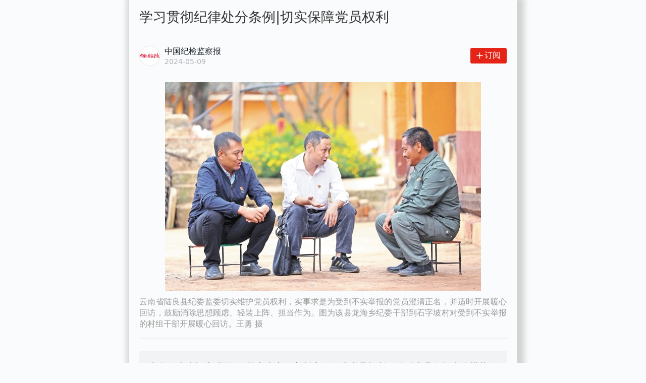

--- FILE ---
content_type: text/html
request_url: https://article.xuexi.cn/articles/index.html?art_id=2848661126059714425&item_id=2848661126059714425&study_style_id=feeds_default&pid=56735147663379754&ptype=75&source=share&share_to=wx_single
body_size: 9369
content:
<!DOCTYPE html><html lang="en"><head><meta charset="UTF-8"><meta property="og:title" content="更多资讯请下载学习强国客户端"><meta property="og:url" content="https://article.xuexi.cn"><meta property="og:image" content="https://article.xuexi.cn/video/share.png"><meta property="og:description" content="点击查看更多"><meta http-equiv="X-UA-Compatible" content="ie=edge"><meta http-equiv="Content-Type" content="text/html; charset=utf-8"><meta name="viewport" content="initial-scale=1,user-scalable=0"><meta name="MobileOptimized" content="320"><meta name="format-detection" content="telephone=no"><meta name="referrer" content="origin"><meta name="uc-biz-native-gallery" content="no"><link rel="shortcut icon" href="/favicon.ico" type="image/vnd.microsoft.icon"><link rel="icon" href="/favicon.ico" type="image/vnd.microsoft.icon"><title>“学习强国”学习平台</title><style>html, body {
        height: 100%;
        overflow-x: hidden;
        margin: 0;
        padding: 0;
      }
      
      body #no-data{
        width: 100%;
        height: 100%;
        background-image: url([data-uri]);
        background-position: top center;
        background-repeat: no-repeat;
        background-size: 100%;
        background-color: #fff;
        box-sizing: border-box;
      }
      body.loaded {
        height: auto;
      }
      body.new-style #no-data{
        background-position: 0px 44px;
      }
      body.cache-iphoneX-redHead #no-data{ 
        background-position: 0px 88px;
      }
      body.cache-dynamicIsland-redHead #no-data{ 
        background-position: 0px 101px;
      }
      body.ios-new-style #no-data{
        background-position: 0px 64px;
        background-position: 0px calc(44px + constant(safe-area-inset-top));
        background-position: 0px calc(44px + env(safe-area-inset-top));
      }
      body.harmony-new-style #no-data{
        background-position: 0px 70px;
      }
      body.loaded #no-data{
        display: none;
        background: none;
      }

      body.bg-white{
        background-color: #fff;
      }</style><script>// 计算页面加载时间
      window.htmlLoaded = Date.now();</script><script src="https://article.xuexi.cn/articles/lib/itrace/itrace-sdk-1.1.7.js"></script><script>try{window.CUSTOM_ITRACE_KEY="__wpkFront";const e="pre"==="production",n=e?1:.01;Math.random()<n&&(window[window.CUSTOM_ITRACE_KEY]=new window.wpkReporter({bid:e?"jjbzpq8y-sblftlac":"m66yid4z-dus9zmn5",supportBeaconBody:!1,uid:localStorage.getItem("HASH_UID"),rel:window.GRAY_INJECTOR&&window.GRAY_INJECTOR.getAppVersion&&window.GRAY_INJECTOR.getAppVersion(),cluster:"qg",beforeSend:function(e){if(!e)return!0;switch(e.category){case 2:return!e.w_res||-1===e.w_res.indexOf("px-itrace.xuexi.cn");default:return!0}},spa:!0}),window[window.CUSTOM_ITRACE_KEY].installAll(),window[window.CUSTOM_ITRACE_KEY].addPlugin(wpkblankPlugin,{enable:!0}))}catch(e){console.error("init wpkReporter fail",e)}</script><script>var isiOS=/(iPhone|iPad|iPod|iOS)/i.test(navigator.userAgent),isApp=/Xuexi/i.test(navigator.userAgent),isAndroid=/Android/i.test(window.navigator.userAgent),isHarmony=/OpenHarmony/i.test(window.navigator.userAgent);function getUrlQue(e){try{var i=new RegExp("(\\?|^|&|#)"+e+"=([^&|^#]*)(&|$|#)","i"),n=window.location.href.match(i);return null!=n?decodeURIComponent(n[2]):""}catch(e){console.log("get url query:",e)}}function isVersionGTE(e,i){if(i===(e=e||""))return!0;for(var n=i.split("."),r=e.split("."),t=Math.max(r.length,n.length),o=0;o<t;o++){var a=r[o]?Number(r[o]):0,s=n[o]?Number(n[o]):0;if(a!==s)return a>s}return!0}function getAppVersion(){var e=window.navigator.userAgent,i="";if(e.indexOf("Device/XueXi")>-1&&e.indexOf("XueXi/")>-1){var n=e.match(/XueXi\/(.*)/);i=(i=n&&n[1]?n[1]:"").replace(/\/.*/,"").replace(/\s.*/,"")}return i}function isHarmonyVersionGTE020(){if(isHarmony)return isVersionGTE(getAppVersion(),"0.2.0")}</script><script>try{if(isApp&&(isVersionGTE(getAppVersion(),"2.29.0")||isHarmonyVersionGTE020())){var skinLink=document.createElement("link");skinLink.setAttribute("rel","stylesheet"),skinLink.setAttribute("href","/local_skin_resource/83f6b09gf6.css"),document.head.appendChild(skinLink)}}catch(e){console.log("skin error:",e)}</script><script>try{if(isiOS?document.documentElement.className=document.documentElement.className+" ios":isAndroid&&(document.documentElement.className=document.documentElement.className+" adr"),isApp){var newStyle=document.createElement("style"),firstFont=document.createElement("link"),secondFont=document.createElement("link");newStyle.appendChild(document.createTextNode("        @font-face {          font-family: 'FZYaSongS-R-GB';          src: url('./local_font/FZBIAOYSJW.TTF')        }        @font-face {          font-family: 'FZYaSong-H-GBK';          src: url('./local_font/FZTYH_GBK.TTF')        }      ")),firstFont.setAttribute("rel","preload"),firstFont.setAttribute("as","font"),firstFont.setAttribute("crossorigin",""),firstFont.setAttribute("href","./local_font/FZBIAOYSJW.TTF"),secondFont.setAttribute("rel","preload"),secondFont.setAttribute("as","font"),secondFont.setAttribute("crossorigin",""),secondFont.setAttribute("href","./local_font/FZTYH_GBK.TTF"),document.head.appendChild(newStyle),document.head.appendChild(firstFont),document.head.appendChild(secondFont)}try{var fontSize=window.localStorage.getItem("ding_fontsize")?window.localStorage.getItem("ding_fontsize"):"";fontSize&&isApp&&document.documentElement.style.setProperty("--font-size-larger",Number(fontSize)/16);var study_forward_page=getUrlQue("study_forward_page"),study_forward_params=getUrlQue("study_forward_params");!isApp&&study_forward_page&&study_forward_params&&"comment_detail"===study_forward_page&&(window.location.href="/go-app.html"+window.location.search)}catch(t){console.log("load font size error",t)}}catch(t){console.log("head error:",t)}</script><script>try {
        window.__pre_art_data = '<!--ArticlePreData-->';
        window.__pre_art_data_url = '<!--ArticlePreDataURL-->';
      } catch (error) { console.log('pre-data error:' + error); }</script><link href="css/banner.56bd0bbd.css" rel="prefetch"><link href="css/footerOpenAppBtn.38d3ad8f.css" rel="prefetch"><link href="css/immersiveShortVideo.a1ef8d97.css" rel="prefetch"><link href="css/player.25b8fc3e.css" rel="prefetch"><link href="css/recommend.c15d80f5.css" rel="prefetch"><link href="css/video.f7d18a1b.css" rel="prefetch"><link href="js/audio.e7799886.js" rel="prefetch"><link href="js/banner.cebb6b7c.js" rel="prefetch"><link href="js/chunk-2d2086ab.dd9d65df.js" rel="prefetch"><link href="js/chunk-2d217e50.689c4473.js" rel="prefetch"><link href="js/chunk-bdbaf4c4.a107264b.js" rel="prefetch"><link href="js/chunk-caf465b6.9e454f94.js" rel="prefetch"><link href="js/dingshare.2fa13a37.js" rel="prefetch"><link href="js/footerOpenAppBtn.d0634fe4.js" rel="prefetch"><link href="js/immersiveShortVideo.25b35c2b.js" rel="prefetch"><link href="js/player.c60ed6ae.js" rel="prefetch"><link href="js/recommend.3acb3aad.js" rel="prefetch"><link href="js/video.8ceaff67.js" rel="prefetch"><link href="js/wxshare.8194cfd7.js" rel="prefetch"><link href="js/xuexishare.30555d8c.js" rel="prefetch"><link href="css/articles.2efcef1b.css" rel="preload" as="style"><link href="js/articles.b568bb10.js" rel="preload" as="script"><link href="js/chunk-vendors.e56182b8.js" rel="preload" as="script"><script type="text/javascript">window.GRAY_INJECTOR={appName:"articles",version:"202510094c5033ffab",localStorageKey:"articles_202510094c5033ffab",chunks:{headChunks:[{tagName:"link",attributes:{href:"css/articles.2efcef1b.css",rel:"stylesheet"}}],bodyChunks:[{tagName:"script",attributes:{src:"js/chunk-vendors.e56182b8.js"}},{tagName:"script",attributes:{src:"js/articles.b568bb10.js"}}]},_insert:function(r,e,t){for(var t=document.getElementsByTagName(t)[0],o=document.createDocumentFragment(),a=this,s=0;s<r.length;s++){var n=r[s],i=document.createElement(r[s].tagName);if(n.attributes)for(var c in n.attributes)!1!==n.attributes[c]&&i.setAttribute(c,n.attributes[c]);n.attributes&&"async"in n.attributes||(i.async=!1),e&&(i.onerror=function(r){a._onLoadError(r,this.href)}),o.appendChild(i)}t.appendChild(o)},_onLoadError:function(r,e){console.error("Get gray file "+e+" error."),this.removeGrayConfig(),location.reload()},_getGrayConfigFromStorage:function(){if(window.localStorage)try{return JSON.parse(localStorage.getItem(this.localStorageKey))}catch(r){console.error("Get gray config error.")}return null},updateGrayConfig:function(r){var e;window.localStorage&&r.version&&r.chunks&&((e=this._getGrayConfigFromStorage())&&r.version===e.version||(this._removeHistoryGrayConfig(),localStorage.setItem(this.localStorageKey,JSON.stringify({version:r.version,chunks:r.chunks}))))},removeGrayConfig:function(){window.localStorage&&localStorage.removeItem(this.localStorageKey)},_removeHistoryGrayConfig:function(){for(var r in localStorage)/^articles_[a-zA-Z0-9]{18}/.test(r)&&localStorage.removeItem(r)},getAppVersion:function(){try{var r=this._getGrayConfigFromStorage();return r&&r.version||this.version}catch(r){return this.version}},render:function(){this.isGray=!1;try{var r;window.localStorage&&(r=this._getGrayConfigFromStorage())&&r.version&&r.chunks&&r.chunks.headChunks&&r.chunks.bodyChunks&&(this.version=r.version,this.chunks=r.chunks,this.isGray=!0)}catch(r){console.error("Gray injector render error."+r)}this._insert(this.chunks.headChunks,this.isGray,"head"),this._insert(this.chunks.bodyChunks,this.isGray,"body")}};</script></head><body><script>try{!function(c,b,d,a){with(c[a]||(c[a]={}),c[a].config={pid:"hr5uxr169c@7a1967ff1e9b307",environment:"prod",enableSPA:!1,release:"1.0.0",useFmp:!0,sendResource:!0,disableHook:!0,autoSendPv:!1,enableLinkTrace:!0,appType:"web",imgUrl:"https://arms-retcode.aliyuncs.com/r.png?"},b)with(body)with(insertBefore(createElement("script"),firstChild))setAttribute("crossorigin","",src=d)}(window,document,"https://retcode.alicdn.com/retcode/bl.js","__bl")}catch(e){console.log(e)}</script><script>try{if(isApp&&"feeds_default"===getUrlQue("study_style_id")){function isVersionGTE(e,t){if(t===(e=e||""))return!0;for(var s=t.split("."),i=e.split("."),r=Math.max(i.length,s.length),o=0;o<r;o++){var d=i[o]?Number(i[o]):0,l=s[o]?Number(s[o]):0;if(d!==l)return d>l}return!0}function getAppVersion(){var e=window.navigator.userAgent,t="";if(e.indexOf("Device/XueXi")>-1&&e.indexOf("XueXi/")>-1){var s=e.match(/XueXi\/(.*)/);t=(t=s&&s[1]?s[1]:"").replace(/\/.*/,"").replace(/\s.*/,"")}return t}if(isVersionGTE(getAppVersion(),"2.4.99")||isHarmony){var bodyEle=document.querySelector("body");if(isiOS){const e="XXQG_ARTICLES_RED_HEAD_DYNAMIC_ISLAND",t="XXQG_ARTICLES_RED_HEAD_IPHONE_X",s=window.localStorage.getItem(e),i=window.localStorage.getItem(t);"true"===s?bodyEle&&bodyEle.classList.add("cache-dynamicIsland-redHead"):"true"===i?bodyEle&&bodyEle.classList.add("cache-iphoneX-redHead"):bodyEle&&bodyEle.classList.add("ios-new-style")}else isHarmony?bodyEle&&bodyEle.classList.add("harmony-new-style"):bodyEle&&bodyEle.classList.add("new-style")}}}catch(e){console.log("new style error:",e)}</script><div id="no-data"></div><div id="app"></div><script src="https://article.xuexi.cn/articles/lib/viewport-units-buggyfill/0.6.2/viewport-buggyfill.min.js"></script><script>window.addEventListener("load",(function(){if(window.viewportUnitsBuggyfill&&window.viewportUnitsBuggyfill.init)try{window.viewportUnitsBuggyfill.init({hacks:window.viewportUnitsBuggyfillHacks})}catch(i){console.log(i)}}),!1)</script><script type="text/javascript">if(window.GRAY_INJECTOR){try{GRAY_INJECTOR.render()}catch(e){console.error('GRAY_INJECTOR.render error'+e)}}</script></body></html>

--- FILE ---
content_type: text/css
request_url: https://article.xuexi.cn/articles/css/recommend.c15d80f5.css
body_size: 3510
content:
[data-v-3a5a12b1]:root{--bg-color:#fff;--font-color:#222;--title-font-color:#191f25;--aside-bg-color-from:#f7f7f7;--aside-bg-color-to:#fff;--info-title-color:#000;--info-detail-color:#666;--seires-bg-color:#fff;--font-size-larger:1}.dot[data-v-3a5a12b1]{overflow:hidden;text-overflow:ellipsis;white-space:nowrap}.border-box[data-v-3a5a12b1]{-webkit-box-sizing:border-box;-ms-box-sizing:border-box;-o-box-sizing:border-box;box-sizing:border-box}.mixin-xxqg-en-style[data-v-3a5a12b1]{text-align:left;word-break:normal;word-wrap:break-word}#recmd-channel[data-v-3a5a12b1]{text-align:center;color:#687078;margin-top:24PX}#recmd-channel .channel-desc[data-v-3a5a12b1]{display:inline-block;font-size:1rem;font-size:calc(var(--font-size-larger)*1rem);font-family:PingFang SC;position:relative;line-height:1.375}#recmd-channel .channel-desc .channel-name[data-v-3a5a12b1]{color:#e32416;font-weight:500}#recmd-channel .channel-arrow-wrapper[data-v-3a5a12b1]{display:inline-block;position:relative;width:20PX;line-height:1.375rem;line-height:calc(var(--font-size-larger)*1.375rem);height:1.375rem;height:calc(var(--font-size-larger)*1.375rem);vertical-align:bottom}#recmd-channel .channel-arrow-wrapper[data-v-3a5a12b1]:after{top:50%;transform:translate3d(0,-50%,0);-webkit-transform:translate3d(0,-50%,0);-ms-transform:translate3d(0,-50%,0);-moz-transform:translate3d(0,-50%,0);-o-transform:translate3d(0,-50%,0);position:absolute;right:0;content:"";display:inline-block;width:18PX;height:18PX;background:url([data-uri]) 50%/contain no-repeat}#recmd-channel .channel-arrow[data-v-3a5a12b1]{display:none;padding-left:4PX;height:22PX}[data-v-479520a6]:root{--bg-color:#fff;--font-color:#222;--title-font-color:#191f25;--aside-bg-color-from:#f7f7f7;--aside-bg-color-to:#fff;--info-title-color:#000;--info-detail-color:#666;--seires-bg-color:#fff;--font-size-larger:1}.dot[data-v-479520a6]{overflow:hidden;text-overflow:ellipsis;white-space:nowrap}.border-box[data-v-479520a6]{-webkit-box-sizing:border-box;-ms-box-sizing:border-box;-o-box-sizing:border-box;box-sizing:border-box}.mixin-xxqg-en-style[data-v-479520a6]{text-align:left;word-break:normal;word-wrap:break-word}.cover-fixed-size-card[data-v-479520a6]{display:-webkit-box;display:-ms-flexbox;display:flex;-webkit-box-pack:center;-ms-flex-pack:center;justify-content:center;-webkit-box-align:center;-ms-flex-align:center;align-items:center;padding:14PX 16PX}.cover-fixed-size-card.clear-padding-left[data-v-479520a6]{padding-left:0}.cover-fixed-size-card .media-icon[data-v-479520a6]{display:inline-block;margin-right:8PX;-webkit-box-sizing:border-box;-ms-box-sizing:border-box;-o-box-sizing:border-box;box-sizing:border-box;background-color:#f9f9f9;background-repeat:no-repeat;background-position:50%;background-size:contain;width:40PX;height:40PX;border-radius:50%}.cover-fixed-size-card .media-text-wrapper[data-v-479520a6]{-webkit-box-flex:1;-ms-flex:1;flex:1;margin-right:8PX;overflow:hidden;text-overflow:ellipsis;white-space:nowrap}.cover-fixed-size-card .media-text-wrapper .media-title[data-v-479520a6]{width:100%;font-family:FZYaSongS-R-GB,FZYaSong-H-GBK,PingFang SC,miui,system-ui,-apple-system,BlinkMacSystemFont,Helvetica Neue,Helvetica,sans-serif;font-size:1.0625rem;font-size:calc(var(--font-size-larger)*1.0625rem);color:#000;line-height:1.17647059;overflow:hidden;text-overflow:ellipsis;white-space:nowrap}.cover-fixed-size-card .media-text-wrapper .media-title.no-des[data-v-479520a6]{height:2.5rem;height:calc(var(--font-size-larger)*2.5rem);line-height:2.5rem;line-height:calc(var(--font-size-larger)*2.5rem)}.cover-fixed-size-card .media-text-wrapper .media-desc[data-v-479520a6]{width:100%;font-family:PingFang SC;font-size:11PX;color:#abb3ba;line-height:16PX;margin-top:4PX;overflow:hidden;text-overflow:ellipsis;white-space:nowrap}.cover-fixed-size-card .media-action[data-v-479520a6]{display:inline-block;background:#e32416;border-radius:3PX;height:28PX;line-height:28PX;min-width:67PX;text-align:center;font-size:14PX;color:#fff;font-weight:500}[data-v-08a51094]:root{--bg-color:#fff;--font-color:#222;--title-font-color:#191f25;--aside-bg-color-from:#f7f7f7;--aside-bg-color-to:#fff;--info-title-color:#000;--info-detail-color:#666;--seires-bg-color:#fff;--font-size-larger:1}.dot[data-v-08a51094]{overflow:hidden;text-overflow:ellipsis;white-space:nowrap}.border-box[data-v-08a51094]{-webkit-box-sizing:border-box;-ms-box-sizing:border-box;-o-box-sizing:border-box;box-sizing:border-box}.mixin-xxqg-en-style[data-v-08a51094]{text-align:left;word-break:normal;word-wrap:break-word}.cover-fixed-size-card[data-v-08a51094]{display:-webkit-box;display:-ms-flexbox;display:flex;-webkit-box-pack:center;-ms-flex-pack:center;justify-content:center;-webkit-box-align:center;-ms-flex-align:center;align-items:center;height:68PX;padding:8PX 6PX;-webkit-box-sizing:border-box;-ms-box-sizing:border-box;-o-box-sizing:border-box;box-sizing:border-box}.cover-fixed-size-card.clear-padding-left[data-v-08a51094]{padding-left:0}.cover-fixed-size-card .media-icon[data-v-08a51094]{display:inline-block;height:100%;width:auto;margin-right:8PX;-webkit-box-sizing:border-box;-ms-box-sizing:border-box;-o-box-sizing:border-box;box-sizing:border-box;background-color:#f9f9f9;background-repeat:no-repeat;background-position:50%;background-size:contain;width:56PX;height:56PX;border-radius:.1875rem}.cover-fixed-size-card .media-text-wrapper[data-v-08a51094]{-webkit-box-flex:1;-ms-flex:1;flex:1;margin-right:16PX;overflow:hidden;text-overflow:ellipsis;white-space:nowrap}.cover-fixed-size-card .media-text-wrapper .media-title[data-v-08a51094]{width:100%;font-family:FZYaSongS-R-GB,FZYaSong-H-GBK,PingFang SC,miui,system-ui,-apple-system,BlinkMacSystemFont,Helvetica Neue,Helvetica,sans-serif;font-size:1rem;font-size:calc(var(--font-size-larger)*1rem);color:#191f25;line-height:1.5rem;line-height:calc(var(--font-size-larger)*1.5rem);overflow:hidden;text-overflow:ellipsis;white-space:nowrap}.cover-fixed-size-card .media-text-wrapper .media-desc[data-v-08a51094]{width:100%;font-family:PingFang SC;font-size:12PX;color:#abb3ba;line-height:18PX;overflow:hidden;text-overflow:ellipsis;white-space:nowrap}.cover-fixed-size-card .media-action[data-v-08a51094]{display:inline-block;background:#e32416;border-radius:3PX;height:28PX;line-height:28PX;min-width:64PX;text-align:center;padding:0 .25rem;-webkit-box-sizing:border-box;box-sizing:border-box;font-size:12PX;color:#fff;font-weight:500;margin-right:.5rem;overflow:hidden;text-overflow:ellipsis;white-space:nowrap}[data-v-0caeda7d]:root{--bg-color:#fff;--font-color:#222;--title-font-color:#191f25;--aside-bg-color-from:#f7f7f7;--aside-bg-color-to:#fff;--info-title-color:#000;--info-detail-color:#666;--seires-bg-color:#fff;--font-size-larger:1}.dot[data-v-0caeda7d]{overflow:hidden;text-overflow:ellipsis;white-space:nowrap}.border-box[data-v-0caeda7d]{-webkit-box-sizing:border-box;-ms-box-sizing:border-box;-o-box-sizing:border-box;box-sizing:border-box}.mixin-xxqg-en-style[data-v-0caeda7d]{text-align:left;word-break:normal;word-wrap:break-word}#recmd-media[data-v-0caeda7d]{border-radius:3PX;background:#fff;margin-top:24PX;-webkit-box-shadow:0 5PX 10PX 0 rgba(25,31,37,.03);box-shadow:0 5PX 10PX 0 rgba(25,31,37,.03);border:1px solid #f2f3f5}#recmd-media .media-mid[data-v-0caeda7d]{display:-webkit-box;display:-ms-flexbox;display:flex;-webkit-box-pack:center;-ms-flex-pack:center;justify-content:center;-webkit-box-align:center;-ms-flex-align:center;align-items:center}#recmd-media .media-mid.clear-padding-left[data-v-0caeda7d]{padding-left:0}#recmd-media .media-mid .media-icon[data-v-0caeda7d]{display:inline-block;margin-right:8PX;-webkit-box-sizing:border-box;-ms-box-sizing:border-box;-o-box-sizing:border-box;box-sizing:border-box;background-color:#f9f9f9;background-repeat:no-repeat;background-position:50%;background-size:contain}#recmd-media .media-mid .media-icon-height-scale[data-v-0caeda7d]{height:100%}#recmd-media .media-mid .media-text-wrapper[data-v-0caeda7d]{-webkit-box-flex:1;-ms-flex:1;flex:1;overflow:hidden;text-overflow:ellipsis;white-space:nowrap}#recmd-media .media-mid .media-text-wrapper .media-title[data-v-0caeda7d]{width:100%;font-family:FZYaSongS-R-GB,FZYaSong-H-GBK,PingFang SC,miui,system-ui,-apple-system,BlinkMacSystemFont,Helvetica Neue,Helvetica,sans-serif;font-size:1.0625rem;font-size:calc(var(--font-size-larger)*1.0625rem);color:#000;line-height:1.17647059;overflow:hidden;text-overflow:ellipsis;white-space:nowrap}#recmd-media .media-mid .media-text-wrapper .media-title.no-des[data-v-0caeda7d]{height:2.5rem;height:calc(var(--font-size-larger)*2.5rem);line-height:2.5rem;line-height:calc(var(--font-size-larger)*2.5rem)}#recmd-media .media-mid .media-text-wrapper .media-desc[data-v-0caeda7d]{width:100%;font-family:PingFang SC;font-size:11PX;color:#abb3ba;line-height:16PX;margin-top:4PX;overflow:hidden;text-overflow:ellipsis;white-space:nowrap}#recmd-media .media-mid .media-action[data-v-0caeda7d]{display:inline-block;background:#e32416;border-radius:3PX;height:30PX;line-height:30PX;width:67PX;text-align:center;font-size:14PX;color:#fff;font-weight:500}[data-v-749d7fe6]:root{--bg-color:#fff;--font-color:#222;--title-font-color:#191f25;--aside-bg-color-from:#f7f7f7;--aside-bg-color-to:#fff;--info-title-color:#000;--info-detail-color:#666;--seires-bg-color:#fff;--font-size-larger:1}.dot[data-v-749d7fe6]{overflow:hidden;text-overflow:ellipsis;white-space:nowrap}.border-box[data-v-749d7fe6]{-webkit-box-sizing:border-box;-ms-box-sizing:border-box;-o-box-sizing:border-box;box-sizing:border-box}.mixin-xxqg-en-style[data-v-749d7fe6]{text-align:left;word-break:normal;word-wrap:break-word}.reading-item[data-v-749d7fe6]{position:relative;margin-bottom:18PX;min-height:76PX;display:-webkit-box;display:-ms-flexbox;display:flex;-webkit-box-orient:vertical;-webkit-box-direction:normal;-ms-flex-direction:column;flex-direction:column;-webkit-box-pack:center;-ms-flex-pack:center;justify-content:center;-webkit-box-align:center;-ms-flex-align:center;align-items:center}.reading-item.padding-right[data-v-749d7fe6]{padding-right:130PX}.reading-item .text-wrapper[data-v-749d7fe6]{-webkit-box-sizing:border-box;-ms-box-sizing:border-box;-o-box-sizing:border-box;box-sizing:border-box;display:inline-block;width:100%}.reading-item .item-title[data-v-749d7fe6]{word-wrap:break-word;word-break:normal;overflow:hidden;display:-webkit-box;-webkit-line-clamp:3;text-overflow:ellipsis;-webkit-box-orient:vertical;font-family:FZYaSongS-R-GB,FZYaSong-H-GBK,PingFang SC,miui,system-ui,-apple-system,BlinkMacSystemFont,Helvetica Neue,Helvetica,sans-serif;font-size:1.125rem;font-size:calc(var(--font-size-larger)*1.125rem);color:#191f25;line-height:1.44444444;max-height:4.875rem;max-height:calc(var(--font-size-larger)*4.875rem)}.reading-item .item-title .special-symbol[data-v-749d7fe6]{font-family:PingFang SC;display:inline-block;background-color:#e32416;color:#fff;border-radius:2PX;padding:0 3PX;margin-right:5PX;-webkit-box-sizing:border-box;-ms-box-sizing:border-box;-o-box-sizing:border-box;box-sizing:border-box;height:18PX;line-height:18PX;font-size:12PX;position:relative;bottom:2PX}.reading-item .item-source[data-v-749d7fe6]{font-family:PingFang SC;font-size:12PX;color:#abb3ba;line-height:16PX;height:16PX;margin-top:6PX;overflow:hidden;text-overflow:ellipsis;white-space:nowrap}.reading-item .right-image-wrapper[data-v-749d7fe6]{display:inline-block;position:absolute;right:0;top:0;background-color:#f6f6f6;width:114PX;height:76PX;border:1px solid #f2f3f5;-webkit-box-sizing:border-box;-ms-box-sizing:border-box;-o-box-sizing:border-box;box-sizing:border-box;text-align:center;border-radius:3PX}.reading-item .right-image-wrapper img[data-v-749d7fe6]{position:absolute;right:50%;top:50%;transform:translate3d(50%,-50%,0);-webkit-transform:translate3d(50%,-50%,0);-ms-transform:translate3d(50%,-50%,0);-moz-transform:translate3d(50%,-50%,0);-o-transform:translate3d(50%,-50%,0);max-height:74PX;max-width:112PX;min-width:.0625rem;min-height:.0625rem;border:0;border-radius:3PX;background-color:#f6f6f6;opacity:.3;-webkit-transition:opacity .3s linear;transition:opacity .3s linear}.reading-item .right-image-wrapper img.error[data-v-749d7fe6],.reading-item .right-image-wrapper img.loaded[data-v-749d7fe6]{opacity:1}.reading-item .right-image-wrapper .duration-wrapper[data-v-749d7fe6]{width:100%;height:30PX;position:absolute;bottom:0;background-image:-webkit-gradient(linear,left top,left bottom,from(transparent),to(rgba(0,0,0,.5)));background-image:linear-gradient(180deg,transparent,rgba(0,0,0,.5));border-radius:3PX}.reading-item .right-image-wrapper .duration-wrapper .duration[data-v-749d7fe6]{font-family:PingFang SC;position:absolute;right:8PX;bottom:7PX;font-size:12PX;line-height:16PX;color:#fff}.reading-item .right-image-wrapper .duration-wrapper .duration.duration-video[data-v-749d7fe6]{padding-left:17PX}.reading-item .right-image-wrapper .duration-wrapper .duration.duration-video[data-v-749d7fe6]:before{content:"";display:inline-block;width:12PX;height:12PX;background-repeat:no-repeat;background-position:50%;background-size:contain;position:absolute;left:0;top:2PX;-webkit-transform:translateZ(0);transform:translateZ(0);background-image:url([data-uri])}.reading-item .right-image-wrapper .duration-wrapper .duration.duration-audio[data-v-749d7fe6]{padding-left:17PX}.reading-item .right-image-wrapper .duration-wrapper .duration.duration-audio[data-v-749d7fe6]:before{content:"";display:inline-block;width:12PX;height:12PX;background-repeat:no-repeat;background-position:50%;background-size:contain;position:absolute;left:0;top:2PX;-webkit-transform:translateZ(0);transform:translateZ(0);background-image:url(../img/audio.db860884.png)}.reading-item .right-image-wrapper .vr-icon[data-v-749d7fe6]{position:absolute;left:6PX;top:6PX;font-size:.75rem;color:#fff;text-align:center;line-height:18PX;font-weight:400;padding:0 7PX;background-color:#1f50ef;border-radius:2PX}[data-v-06051216]:root{--bg-color:#fff;--font-color:#222;--title-font-color:#191f25;--aside-bg-color-from:#f7f7f7;--aside-bg-color-to:#fff;--info-title-color:#000;--info-detail-color:#666;--seires-bg-color:#fff;--font-size-larger:1}.dot[data-v-06051216]{overflow:hidden;text-overflow:ellipsis;white-space:nowrap}.border-box[data-v-06051216]{-webkit-box-sizing:border-box;-ms-box-sizing:border-box;-o-box-sizing:border-box;box-sizing:border-box}.mixin-xxqg-en-style[data-v-06051216]{text-align:left;word-break:normal;word-wrap:break-word}#recmd-reading[data-v-06051216]{margin:33PX 0 0;border-top:1px solid #f2f3f5;padding-top:13PX}#recmd-reading .reading-title[data-v-06051216]{font-family:FZYaSong-H-GBK,FZYaSongS-R-GB,PingFang SC,miui,system-ui,-apple-system,BlinkMacSystemFont,Helvetica Neue,Helvetica,sans-serif;font-size:1.1875rem;font-size:calc(var(--font-size-larger)*1.1875rem);color:#191f25;line-height:1.26315789;height:1.5rem;height:calc(var(--font-size-larger)*1.5rem);padding-left:10PX;margin-bottom:13PX;position:relative}#recmd-reading .reading-title[data-v-06051216]:before{content:"";display:inline-block;background:#e32416;width:4PX;height:1rem;height:calc(var(--font-size-larger)*1rem);position:absolute;left:0;line-height:1;bottom:.3125rem;bottom:calc(var(--font-size-larger)*0.3125rem)}[data-v-08bf5157]:root{--bg-color:#fff;--font-color:#222;--title-font-color:#191f25;--aside-bg-color-from:#f7f7f7;--aside-bg-color-to:#fff;--info-title-color:#000;--info-detail-color:#666;--seires-bg-color:#fff;--font-size-larger:1}.dot[data-v-08bf5157]{overflow:hidden;text-overflow:ellipsis;white-space:nowrap}.border-box[data-v-08bf5157]{-webkit-box-sizing:border-box;-ms-box-sizing:border-box;-o-box-sizing:border-box;box-sizing:border-box}.mixin-xxqg-en-style[data-v-08bf5157]{text-align:left;word-break:normal;word-wrap:break-word}.recmd-bone[data-v-08bf5157]{padding:0 1.125rem}.recmd-bone.recmd-in-video[data-v-08bf5157]{background-color:#fff;padding:0 18PX}.recmd-bone .channel-bone[data-v-08bf5157]{width:200PX;height:22PX;line-height:22PX;background-color:#f2f3f5;margin:24PX auto 0}.recmd-bone .media-bone[data-v-08bf5157]{padding:0 16PX;background:#fff;margin-top:24PX;-webkit-box-shadow:0 5PX 10PX 0 rgba(25,31,37,.03);box-shadow:0 5PX 10PX 0 rgba(25,31,37,.03)}.recmd-bone .media-bone .media-info[data-v-08bf5157]{padding:14PX 0;border-radius:3PX;-webkit-box-sizing:border-box;-ms-box-sizing:border-box;-o-box-sizing:border-box;box-sizing:border-box}.recmd-bone .media-bone .media-info .media-mid[data-v-08bf5157]{position:relative;padding:0 75PX 0 48PX}.recmd-bone .media-bone .media-info .media-mid .media-title[data-v-08bf5157]{width:50%;background-color:#f2f3f5;height:20PX}.recmd-bone .media-bone .media-info .media-mid .media-desc[data-v-08bf5157]{width:70%;height:16PX;margin-top:4PX;background-color:#f2f3f5}.recmd-bone .media-bone .media-info .media-mid .media-icon[data-v-08bf5157]{display:inline-block;position:absolute;left:0;top:0;width:40PX;height:40PX;border-radius:50%;background-color:#f2f3f5;background-repeat:no-repeat;background-position:50%;background-size:40PX}.recmd-bone .media-bone .media-info .media-mid .media-action[data-v-08bf5157]{display:inline-block;position:absolute;right:0;top:5PX;background-color:#f2f3f5;border-radius:3PX;height:30PX;width:67PX;text-align:center}.recmd-bone .reading-bone[data-v-08bf5157]{margin:33PX 0 0;-webkit-box-shadow:inset 0 1PX 0 0 #f2f3f5;box-shadow:inset 0 1PX 0 0 #f2f3f5;padding-top:.8125rem}.recmd-bone .reading-bone .reading-title[data-v-08bf5157]{width:76PX;height:24PX;margin-bottom:22PX;margin-left:10PX;position:relative;background:#f2f3f5}.recmd-bone .reading-bone .reading-title[data-v-08bf5157]:before{content:"";display:inline-block;background:#f2f3f5;width:4PX;height:16PX;position:absolute;left:-10PX;bottom:4PX}.recmd-bone .reading-bone .reading-items .reading-bone-item[data-v-08bf5157]{margin-bottom:22PX;position:relative}.recmd-bone .reading-bone .reading-items .reading-bone-item.padding-right[data-v-08bf5157]{padding-right:130PX}.recmd-bone .reading-bone .reading-items .reading-bone-item .item-title[data-v-08bf5157]{height:23PX;background:#f2f3f5}.recmd-bone .reading-bone .reading-items .reading-bone-item .item-title[data-v-08bf5157]:first-child{margin-bottom:6PX}.recmd-bone .reading-bone .reading-items .reading-bone-item .item-source[data-v-08bf5157]{width:86PX;height:16PX;margin-top:6PX;background:#f2f3f5}.recmd-bone .reading-bone .reading-items .reading-bone-item .right-image-wrapper[data-v-08bf5157]{display:inline-block;position:absolute;right:0;top:0;background-color:#f6f6f6;width:112PX;height:74PX;-webkit-box-sizing:border-box;-ms-box-sizing:border-box;-o-box-sizing:border-box;box-sizing:border-box;text-align:center;border-radius:3PX}[data-v-c5680976]:root{--bg-color:#fff;--font-color:#222;--title-font-color:#191f25;--aside-bg-color-from:#f7f7f7;--aside-bg-color-to:#fff;--info-title-color:#000;--info-detail-color:#666;--seires-bg-color:#fff;--font-size-larger:1}.dot[data-v-c5680976]{overflow:hidden;text-overflow:ellipsis;white-space:nowrap}.border-box[data-v-c5680976]{-webkit-box-sizing:border-box;-ms-box-sizing:border-box;-o-box-sizing:border-box;box-sizing:border-box}.mixin-xxqg-en-style[data-v-c5680976]{text-align:left;word-break:normal;word-wrap:break-word}#recommend[data-v-c5680976]{font-family:PingFang SC;background-color:#fafbfc;padding:0 1.125rem}#recommend.recmd-in-video[data-v-c5680976]{background-color:#fff;background-color:var(--bg-color);padding:0 18PX;margin-bottom:10PX}#recommend.recmd-in-video .recmd-base[data-v-c5680976]:first-child{margin-top:0}

--- FILE ---
content_type: application/javascript
request_url: https://boot-source.xuexi.cn/data/app/2848661126059714425.js?callback=callback
body_size: 14503
content:
callback({"url":"https://article.xuexi.cn/articles/index.html?art_id=2848661126059714425&item_id=2848661126059714425","lang":"zh_cn","image":[{"url":"https://boot-img.xuexi.cn/image/1005/process/84d5aa234c1141058ac8eeacbbdf2d4a.jpg","desc":"云南省陆良县纪委监委切实维护党员权利，实事求是为受到不实举报的党员澄清正名，并适时开展暖心回访，鼓励消除思想顾虑、轻装上阵、担当作为。图为该县龙海乡纪委干部到石字坡村对受到不实举报的村组干部开展暖心回访。王勇 摄","type":"jpg","width":626,"height":414,"yms_id":"12378070019379077129451005","image_id":"12378070019379077129451005","image_size":106203,"verify_hash":"6293320186805840790"}],"title":"学习贯彻纪律处分条例|切实保障党员权利","audios":[],"region":"","source":"yres-article-manual_中国纪检监察报","videos":[],"voices":[{"voice_storage_info":[{"md5":"374314bb8c0fd4fc4caf1ac43faacb11","url":"https://boot-video.xuexi.cn/voice/12378072258718310406901005/p/374314bb8c0fd4fc4caf1ac43faacb11-48d5286cbb144609a71e219e74729ea7-2.mp3","size":24370429,"crc64":"3592137377933753600","format":"MP3","bitrate":128,"play_length":1523}],"voice_meta_settings":{"ums_id":"12378072258718310406901005","voice_language":"cantonese","voice_people_name":"xiaomei","voice_people_gender":"女"}},{"voice_storage_info":[{"md5":"2cc715a4d2888ca069cfec507c148676","url":"https://boot-video.xuexi.cn/voice/12378113677805854726901009/p/2cc715a4d2888ca069cfec507c148676-66cb39c89bcf4bd3b071def6d049ea39-2.mp3","size":20804401,"crc64":"4160955054193780222","format":"MP3","bitrate":128,"play_length":1300}],"voice_meta_settings":{"ums_id":"12378113677805854726901009","voice_language":"mandarin","voice_people_name":"zhaolei","voice_people_gender":"女"}},{"voice_storage_info":[{"md5":"88f35cd397df6c977d05bab98196592c","url":"https://boot-video.xuexi.cn/voice/12378072263499898887011005/p/88f35cd397df6c977d05bab98196592c-eb4e3172f50c4934ab9e4639a37dc863-2.mp3","size":22490866,"crc64":"366354539813302584","format":"MP3","bitrate":128,"play_length":1405}],"voice_meta_settings":{"ums_id":"12378072263499898887011005","voice_language":"hakka","voice_people_name":"ZiJie_F_MKT","voice_people_gender":"女"}},{"voice_storage_info":[{"md5":"2fcdda2e09bd56c49eb19dc753a86d13","url":"https://boot-video.xuexi.cn/voice/12378072741104885769451005/p/2fcdda2e09bd56c49eb19dc753a86d13-6d057ffa7f974ed1b50538d8fdfe67ae-2.mp3","size":32286158,"crc64":"1150770544061004005","format":"MP3","bitrate":128,"play_length":2017}],"voice_meta_settings":{"ums_id":"12378072741104885769451005","voice_language":"english","voice_people_name":"pe_Catherine","voice_people_gender":"女"}},{"voice_storage_info":[{"md5":"f69a6a6471b549f79c74be29ca0e49ba","url":"https://boot-video.xuexi.cn/voice/12378073649508311045661005/p/f69a6a6471b549f79c74be29ca0e49ba-e27f624457ea4b5893a7e22b0e6a860b-2.mp3","size":29820198,"crc64":"17726968950868484520","format":"MP3","bitrate":128,"play_length":1863}],"voice_meta_settings":{"ums_id":"12378073649508311045661005","voice_language":"uyghur","voice_people_name":"patiguli","voice_people_gender":"女"}},{"voice_storage_info":[{"md5":"fa344393632095521b90cac3b18bd30b","url":"https://boot-video.xuexi.cn/voice/12378073706550108166901005/p/fa344393632095521b90cac3b18bd30b-0ab944f911d84ee191b982f92b343ac3-2.mp3","size":27037844,"crc64":"1248913448946701715","format":"MP3","bitrate":128,"play_length":1689}],"voice_meta_settings":{"ums_id":"12378073706550108166901005","voice_language":"tibetan","voice_people_name":"sgron_dkar","voice_people_gender":"女"}}],"content":"<!--{img:0}-->\n\n<blockquote data-source=\"cke\">\n<p class=\"text_align-justify text_indent-2em\" data-source=\"cke\">党的二十大报告强调，“落实党内民主制度，保障党员权利，激励党员发挥先锋模范作用。”保障党员权利是发扬党内民主、加强新时代党的建设的重要基础性工作。我们党历来高度重视党员权利保障，不仅赋予党员广泛而充分的权利，而且不断创造条件、采取切实措施保障党员权利的行使。根据党章等党内法规，党员享有哪些权利？《中国共产党纪律处分条例》（以下简称《条例》）等党内法规规定了哪些侵犯党员权利的典型行为？对于侵犯、漠视党员权利的行为，怎样追究责任？纪检监察机关在工作中如何保障党员权利？《中国纪检监察报》特邀纪检监察干部进行交流。</p>\n</blockquote>\n\n<p class=\"text_align-justify text_indent-2em\" data-source=\"cke\"><strong data-source=\"cke\">特邀嘉宾</strong></p>\n\n<p class=\"text_align-justify text_indent-2em\" data-source=\"cke\">于新峰&nbsp;河北省纪委监委第十一审查调查室主任</p>\n\n<p class=\"text_align-justify text_indent-2em\" data-source=\"cke\">卓志强&nbsp;江苏省南通市纪委监委案件审理室主任</p>\n\n<p class=\"text_align-justify text_indent-2em\" data-source=\"cke\">郝登建&nbsp;重庆市江北区纪委监委案件审理室主任</p>\n\n<p class=\"text_align-justify text_indent-2em\" data-source=\"cke\"><strong data-source=\"cke\">根据党章等党内法规，党员享有哪些权利？为全方位保障党员权利，党内法规明确了哪些措施？</strong></p>\n\n<p class=\"text_align-justify text_indent-2em\" data-source=\"cke\"><strong data-source=\"cke\">于新峰：</strong>党章第四条规定了党员享有的八项权利。《中国共产党党员权利保障条例》（以下简称《党员权利保障条例》）第六条至第十九条对党章规定的党员权利作了进一步明确和细化，具体如下：1.党内知情权，有权按照规定参加党的有关会议、阅读党的有关文件等；2.接受党的教育培训权，有权提出教育培训要求，参加党组织安排的集中学习教育、专题学习教育等；3.党内参加讨论权，有权在党的会议上和党报党刊上参加关于党的理论、政策的学习讨论等；4.党内建议和倡议权，有权对本人所在党组织、上级党组织直至中央的各方面工作提出建议和倡议，有权在党组织巡视巡察、检查督查中对党的工作提出建议等；5.党内监督权，有权在党的会议上有根据地批评党的任何组织和任何党员，向党组织反映对本人所在党组织、领导干部、其他党员的意见，向党组织负责地揭发、检举党的任何组织和任何党员的违纪违法事实等；6.党内提出罢免撤换要求权，有权向所在党组织或者上级党组织反映领导干部不称职的情况，负责地提出罢免或者撤换不称职领导干部的要求等；7.党内表决权，有权按照规定在党组织讨论决定问题时参加表决等；8.党内选举权和被选举权，有权参加党内选举，有权经过规定程序成为候选人和当选等；9.党内申辩权，有权实事求是地对被反映的本人问题向党组织作出说明、解释等；10.党内提出不同意见权，对党的决议和政策如有不同意见，在坚决执行的前提下，有权向党组织声明保留，并且可以把自己的意见向党的上级组织直至中央反映等；11.党内请求权，遇到重要问题需要党组织帮助解决的，有权按照规定程序逐级向本人所在党组织、上级党组织直至中央提出请求等；12.党内申诉权，对于党组织给予本人的处理、处分或者作出的鉴定、审查结论不服的，有权按照规定程序提出申诉等；13.党内控告权，合法权益受到党组织或者其他党员侵害的，有权向党组织提出控告等。</p>\n\n<p class=\"text_align-justify text_indent-2em\" data-source=\"cke\"><strong data-source=\"cke\">郝登建：</strong>我们党历来重视党员权利保障，不断创造条件、采取切实措施保障党员权利行使，构建起了系统全面的保障措施体系。</p>\n\n<p class=\"text_align-justify text_indent-2em\" data-source=\"cke\">系统化保障。党章以及相关党内法规制度从不同角度对保障党员权利作出规定，并相互衔接，形成党员权利保障的制度体系。党章作为根本法，明确了保障党员权利的要求，如，第四条规定，党的任何一级组织直至中央都无权剥夺党章规定的党员权利。《关于新形势下党内政治生活的若干准则》第七部分中规定了保障党员权利的内容，明确了相关保障制度。《党员权利保障条例》作为保障党员权利的基础性法规，专章规定了党员权利保障措施，涉及党务公开、党内民主监督等多个方面。《中国共产党支部工作条例（试行）》《纪检监察机关处理检举控告工作规则》等党内法规也规定了党员权利保障的内容。一系列法规制度为各级党组织和领导干部更好保障党员权利提供了有力依据和工作抓手。</p>\n\n<p class=\"text_align-justify text_indent-2em\" data-source=\"cke\">多渠道保障。《党员权利保障条例》系统规定了党员权利保障措施，比如，要求党组织应当按规定进行党务公开，及时传达有关会议内容和精神，严格组织生活制度和党内监督制度，决策前充分征求意见，巡视巡察、检查督查中听取党员意见，健全党代表大会代表联系党员制度等。这些保障措施注重与党员权利整体对应，为广大党员充分行使党员权利丰富了载体，畅通了渠道。</p>\n\n<p class=\"text_align-justify text_indent-2em\" data-source=\"cke\">执行责任保障。《条例》以及《党员权利保障条例》《中国共产党问责条例》（以下简称《问责条例》）等党内法规明确了党组织和领导干部在保障党员权利、党员在行使权利方面的纪律规矩，明确了对侵犯党员权利以及在党员权利保障工作中失职失责的党组织和党员领导干部追责问责的方式和内容，为党员权利行使提供坚强纪律保障。</p>\n\n<p class=\"text_align-justify text_indent-2em\" data-source=\"cke\"><strong data-source=\"cke\">《条例》等党内法规明确了哪些侵犯党员权利的行为？对于侵犯、漠视党员权利的行为，怎样追究责任？</strong></p>\n\n<p class=\"text_align-justify text_indent-2em\" data-source=\"cke\"><strong data-source=\"cke\">卓志强：</strong>党员享有的党章规定的各项权利必须受到尊重和保护，任何侵犯党员权利的行为必须受到追究。《条例》重申了保障党员权利方面的纪律要求，并与党章、《党员权利保障条例》《问责条例》等党内法规相衔接。</p>\n\n<p class=\"text_align-justify text_indent-2em\" data-source=\"cke\">《条例》第八十七条规定了对侵犯党员的表决权、选举权和被选举权行为的处分，并在第二款特别强调了以强迫、威胁、欺骗、拉拢等手段妨害党员自主行使表决权、选举权和被选举权的，无论情节轻重，应当给予撤销党内职务以上重处分。而对于以其他方式侵犯党员表决权、选举权和被选举权，依据情节轻重设置不同处分档次，达到情节较重的，给予警告或者严重警告处分，情节严重的，给予撤销党内职务处分。要注意该违纪行为与破坏选举罪的区别，二者侵犯的对象不同，破坏选举罪侵犯的是公民选举各级人民代表大会代表和国家机关领导人员的权利，本违纪行为侵犯的是党员在党内的表决权、选举权和被选举权。</p>\n\n<p class=\"text_align-justify text_indent-2em\" data-source=\"cke\">《条例》第八十八条采取“列举+概括”方式规定了对侵犯党员批评、检举、控告权，申辩、辩护、作证权，申诉权等权利行为的处置，明确对直接责任者和领导责任者给予处分，并将实施打击报复行为作为从重或加重处分情节予以规定。实践中需要注意把握3点，一是本条的违纪主体包括党组织和党员。如果系党组织违纪，除按照本条规定对直接责任者和领导责任者给予相应处分，还应按照相关规定对违纪党组织作出相应处理。二是应结合职责范围、履职情况、所起作用等，区分直接责任者和领导责任者。三是要注意与刑法规定的报复陷害罪的区别以及对总则中纪法衔接条款的适用。为了防止“挂一漏万”，本条还设置了“其他侵犯党员权利行为，造成不良后果”的兜底条款。</p>\n\n<p class=\"text_align-justify text_indent-2em\" data-source=\"cke\">此外，《党员权利保障条例》明确和细化了党组织和领导干部在保障党员权利、党员在行使权利方面的纪律规矩，第四十五条详细列明了党组织和领导干部侵犯党员权利的8种情形，第四十七条和第四十八条规定了对侵犯党员权利的党组织和党员以及在保障党员权利工作中失职失责的党组织、领导干部的责任追究方式，为保障党员权利提供了有力制度支撑。</p>\n\n<p class=\"text_align-justify text_indent-2em\" data-source=\"cke\"><strong data-source=\"cke\">郝登建：</strong>党员享有的各项权利必须受到尊重和保护，任何侵犯党员权利的行为必须受到追究。</p>\n\n<p class=\"text_align-justify text_indent-2em\" data-source=\"cke\">对侵犯党员权利的党组织追究责任。一方面，党组织以作为的方式侵犯党员权利的，上级党组织发现后对于情节较轻的责令其改正，并根据情况责令其作出书面检查或给予通报批评；情节较重的追究其纪律责任。另一方面，党组织违反党章和其他党内法规规定，以不作为的方式不履行或者不正确履行保障党员权利的职责，造成严重后果或恶劣影响的，根据危害程度以及具体情况可以单独或综合采取检查、通报、改组的方式予以问责。</p>\n\n<p class=\"text_align-justify text_indent-2em\" data-source=\"cke\">对侵犯党员权利的领导干部、党员追究责任。对不作为、乱作为、慢作为、假作为侵犯党员权利的领导干部以及在侵犯党员权利的党组织中承担相关责任的领导干部，根据危害程度以及具体情况，可以单独使用或综合使用通报、诫勉、组织调整或组织处理、纪律处分的方式追究其责任。《党员权利保障条例》规定，党员行使权利时不得侵犯其他党员的权利。对于实施捏造事实、伪造材料诬告陷害等行为侵犯党员权利的党员，依规依纪依法追究其责任，对于涉嫌诬告陷害罪的，适用纪法衔接条款。</p>\n\n<p class=\"text_align-justify text_indent-2em\" data-source=\"cke\">上级党组织或同级的党委（党组）、纪委、党的工作机关均可以启动问责调查程序。对于因侵犯党员权利被追究党纪责任或在保障党员权利方面失职失责被问责的党员领导干部，需要给予政务处分或者其他处理的，作出党纪处分决定、问责决定的党组织应通报相关单位，相关单位应依法给予政务处分或其他处理，轻重程度应相互匹配；构成犯罪的，依法追究刑事责任。</p>\n\n<p class=\"text_align-justify text_indent-2em\" data-source=\"cke\"><strong data-source=\"cke\">义务与权利是相统一的，党员如何正确行使权利？不正确行使权利将承担哪些责任？</strong></p>\n\n<p class=\"text_align-justify text_indent-2em\" data-source=\"cke\"><strong data-source=\"cke\">郝登建：</strong>党员义务与权利相辅相成、不可分割，二者辩证统一。同时，党的先锋队性质决定了党员义务要优先于党员权利，行使党员权利必须正确认识和处理义务与权利、责任与担当、行使权利与遵守纪律的辩证统一关系。</p>\n\n<p class=\"text_align-justify text_indent-2em\" data-source=\"cke\">首先，要积极主动行使权利。作为党员，应当增强党的观念和主体意识，要本着对党高度负责的政治责任感，把自己摆进去、把职责摆进去、把工作摆进去，积极主动地行使权利，充分发挥党员主体作用。</p>\n\n<p class=\"text_align-justify text_indent-2em\" data-source=\"cke\">其次，明确权利行使的边界。义务和权利是相统一的，党员行使权利的同时必须履行相应的义务，遵守有关规定。在《党员权利保障条例》细化的党员权利中，对正确行使权利提出了明确要求。比如，党员进行批评、揭发、检举以及提出处理、处分要求，应当通过组织渠道，不得随意扩散传播、网络散布，不得夸大和歪曲事实，更不得捏造事实、诬告陷害；行使党内请求权、申诉权、控告权，要按照规定程序提出，对于无正当理由的不得反复申诉等。</p>\n\n<p class=\"text_align-justify text_indent-2em\" data-source=\"cke\">最后，坚守权利行使的纪法底线。党员行使权利时不得干扰、影响其他党员正常行使权利，不得侵犯其他党员的权利，不得恣意妄为破坏党内秩序，不得损害党、国家和人民的利益，否则要承担相应的纪律责任，甚至法律责任。</p>\n\n<p class=\"text_align-justify text_indent-2em\" data-source=\"cke\"><strong data-source=\"cke\">于新峰：</strong>没有无权利的义务，也没有无义务的权利，对于党员权利而言，更是如此。党章规定，牢固树立政治意识、大局意识、核心意识、看齐意识，坚定维护以习近平同志为核心的党中央权威和集中统一领导，保证全党的团结统一和行动一致，保证党的决定得到迅速有效的贯彻执行。还规定，党内严格禁止用违反党章和国家法律的手段对待党员，严格禁止打击报复和诬告陷害，违反这些规定的组织或个人必须受到党的纪律和国家法律的追究。《关于新形势下党内政治生活的若干准则》规定，党员不准散布违背党的理论和路线方针政策的言论，不准公开发表违背党中央决定的言论，不准泄露党和国家秘密，不准参与非法组织和非法活动，不准制造、传播政治谣言及丑化党和国家形象的言论。还规定，不准散布小道消息，不准散发匿名信，不准诬告陷害等。《党员权利保障条例》第四十六条，列举了党员不正确行使权利，损害党、国家和人民利益，应当依规依纪追究责任的具体情形，明确了党员行使权利的边界。</p>\n\n<p class=\"text_align-justify text_indent-2em\" data-source=\"cke\">《条例》第四十九条、第五十条、第五十一条、第五十二条、第五十九条、第八十八条等多个条款，对党员的相关行为开列“负面清单”，明确了对公开发表违背党的理论和路线方针政策以及党中央重大决策部署的观点和意见、诬告陷害、侵犯党员权利等行为，根据情节，可给予警告直至开除党籍处分。同时，依据刑法第二百四十三条，捏造事实诬告陷害他人，意图使他人受刑事追究，情节严重的，还应当追究诬告陷害罪刑事责任。</p>\n\n<p class=\"text_align-justify text_indent-2em\" data-source=\"cke\">需要注意的是，“损害党、国家和人民利益”是追究党员不正确行使权利责任的必要条件，追究某一行为的责任需要综合研判是否对党、国家和人民利益造成损害。</p>\n\n<p class=\"text_align-justify text_indent-2em\" data-source=\"cke\"><strong data-source=\"cke\">纪检监察机关在工作中怎样保障党员相关权利？</strong></p>\n\n<p class=\"text_align-justify text_indent-2em\" data-source=\"cke\"><strong data-source=\"cke\">于新峰：</strong>党员享有的党章规定的权利必须受到尊重和保护，即使是涉嫌违纪违法，正在接受组织审查的党员除按规定限制其部分权利外，仍享有其他相应的权利。《党员权利保障条例》第三十五条规定，监督执纪中应当充分保障党员权利，严格依规依纪依法开展工作，并规定了保障党员申辩权，事实材料同本人见面，处理、处分决定向本人宣布等内容，明确了监督执纪中保障党员权利的具体措施。《中国共产党纪律检查机关监督执纪工作规则》等党内法规对依规依纪依法开展监督执纪工作、使用监督执纪措施等作了详细规定，明确要求审查调查应当充分听取被审查调查人陈述，保障其饮食、休息，提供医疗服务，确保安全。严格禁止使用违反党章党规党纪和国家法律的手段，严禁逼供、诱供、侮辱、打骂、虐待、体罚或变相体罚。</p>\n\n<p class=\"text_align-justify text_indent-2em\" data-source=\"cke\">纪检监察机关在开展审查调查工作时，必须严格遵守相关规定，不断提高规范化法治化正规化水平，注意做好以下几方面工作：一是严肃查处侵犯党员权利的违纪违法行为。始终坚持严的基调，对侵犯党员权利的违纪违法行为坚决做到“零容忍”，发现一起查处一起。二是严肃处置诬告陷害行为。《关于新形势下党内政治生活的若干准则》规定，“党组织既要严肃处理对举报者的歧视、刁难、压制行为特别是打击报复行为，又要严肃追查处理诬告陷害行为”。《纪检监察机关处理检举控告工作规则》也规定，属于诬告陷害的，依规依纪依法严肃处理，或者移交有关机关依法处理。这些规定有利于维护党员、干部的合法权益。三是做好澄清正名工作。《关于新形势下党内政治生活的若干准则》要求，“对受到诽谤、诬告、严重失实举报的党员，党组织要及时为其澄清和正名”。《纪检监察机关处理检举控告工作规则》也明确规定，纪检监察机关核查认定检举控告失实、有必要予以澄清的，经批准后可以采取发函说明、当面说明、通报等方式予以澄清。这有助于保护党员干部干事创业积极性，推动履职尽责、担当作为。四是切实保障党员检举控告权和申诉权。审查调查工作中，不仅要明确告知被审查调查人享有的权利，注重听取其对违纪违法事实的申辩，还要明确告知受处理处分党员享有检举控告权、申诉权及受理申诉的组织，对党员在接受审查调查期间检举控告的事项，优先重点核查。</p>\n\n<p class=\"text_align-justify text_indent-2em\" data-source=\"cke\"><strong data-source=\"cke\">卓志强：</strong>党的纪律检查机关应当担负起保障党员权利的职责，加强对党组织和领导干部履行党员权利保障工作职责情况的监督检查，受理和处置有关党员权利保障方面的检举、控告和申诉，检查和处理侵犯党员权利方面的案件，对侵犯党员权利的党组织和党员作出处理、处分决定或者提出处理、处分建议。党的纪律检查机关要在上级纪委和同级党委的领导下，从以下几个方面做好党员权利保障工作：</p>\n\n<p class=\"text_align-justify text_indent-2em\" data-source=\"cke\">一是要压实主体责任。能否将党员权利保障的制度规定和措施要求落到实处，关键在各级党组织和领导干部。要压实党委（党组）的主体责任，加强对党员权利保障工作的领导，明确党的工作机关、直属单位、下级党组织和领导干部等主体在党员权利保障方面的任务和要求，督促切实履行相关职责，及时发现和纠正存在的问题，用足用好各项制度措施，充分发挥制度体系的综合效应，形成监督保障合力。</p>\n\n<p class=\"text_align-justify text_indent-2em\" data-source=\"cke\">二是要强化监督检查。保障党员权利，离不开严明纪律要求、严肃责任追究。要高度重视受理和处置有关党员权利保障方面的检举、控告和申诉，及时受理、处置党员信访举报，推动、引导党员开展民主监督，同不正之风和腐败现象作斗争。对确有侵犯党员权利问题的党组织和党员，及时进行处理处分，或者按照规定移送相关党组织处理。要在日常监督工作中加强对党组织和领导干部履行党员权利保障职责情况的监督检查，督促切实执行保障党员权利的制度规定和措施要求，及时发现并解决党员权利保障方面存在的问题，把保障党员权利贯穿监督执纪工作全过程。</p>\n\n<p class=\"text_align-justify text_indent-2em\" data-source=\"cke\">三是要做好教育引导。党员权利受党内法规制度的保护，同时也受党内法规制度的规范。现实中存在党员不正确行使权利、滥用权利甚至是违反纪律的情况，需要积极引导、加以规范。《条例》对党员不正确行使权利的情形规定了相应的纪律处分，为党员行使权利划出了底线，要经常开展党员义务和权利教育，引导督促党员坚持义务与权利相统一，自觉遵守纪律规矩，不逾越纪律底线，确保正确行使权利。同时，在监督执纪工作中要落实“三个区分开来”要求，对受到失实检举控告的党员按照规定进行澄清正名，保护党员干事创业的积极性。（记者刘一霖）</p>\n","gonggao":{},"summary":"","category":["国内","时政"],"identity":{"type":"kReading","org_id":"1930450568906712","item_id":"2848661126059714425","platform":0,"producer":"yres-article-manual","creator_dept":"","creator_name":"","editors_name":["翟钰"],"root_item_id":"10899235527770890303","modifier_name":"翟钰","publish_target":[1,2],"create_timestamp":1715157555483,"modify_timestamp":1715158020088,"creator_contact_info":""},"key_word":["国内"],"nlp_info":{"53":["Cgbml7bmlL8SEDQyOTgwNzQ0MDQ1NzM3Mjg="],"tag":{"norm":4.292195989642467,"feature":[{"18":[285305197],"weight":0.978065311908722,"literal":"label:纪律","category":"NORMAL","confidence":3},{"18":[285305197],"weight":0.9040936827659608,"literal":"label:法律","category":"NORMAL","confidence":3},{"18":[285305197],"weight":0.8828607201576233,"literal":"label:民主","category":"NORMAL","confidence":3},{"18":[285305197],"weight":0.5787514448165894,"literal":"label:监察","category":"RANK","confidence":2},{"18":[285305197],"weight":0.4828447103500366,"literal":"label:违法","category":"NORMAL","confidence":3},{"18":[285305197],"weight":0.3650085628032684,"literal":"label:违纪","category":"NORMAL","confidence":3},{"18":[285305197],"weight":0.20727109909057617,"literal":"label:选举","category":"NORMAL","confidence":3},{"18":[0],"weight":0.997231662273407,"literal":"label:纪律处分条例","category":"IP","confidence":0}]},"category":["时政"]},"show_tag":["人民利益"],"sub_title":"","head_title":"","manual_tag":[],"op_channel":[940],"pc_channel":["1lb749t7uf3qh"],"plsa_topic":{"norm":0.5956404418484718,"feature":[{"weight":0.2423367500305176,"literal":"topic-9","category":"国内"},{"weight":0.31162431836128235,"literal":"topic-41","category":"国内"},{"weight":0.4460389316082001,"literal":"topic-28","category":"国内"}]},"share_info":{"desc":"","image":{"url":"https://boot-img.xuexi.cn/image/1005/process/f987d8e8464446fbad64dd4f32bb18c6.jpg","type":"jpg","width":300,"height":300,"image_id":"12378071515487313922401005","image_size":18365,"verify_hash":"12447364748712359778"}},"style_type":0,"thumbnails":[{"data":[{"url":"https://boot-img.xuexi.cn/image/1005/process/84d5aa234c1141058ac8eeacbbdf2d4a.jpg","desc":"","type":"jpg","width":626,"height":414,"image_id":"12378070019379077129451005","image_size":106203,"verify_hash":"6293320186805840790"}],"specification":"pc-basic"},{"data":[{"url":"https://boot-img.xuexi.cn/image/1005/process/5af649a62e0742839f2d335573460b83.jpg","desc":"","type":"jpg","width":224,"height":148,"image_id":"12378071129024471046901005","image_size":19203,"verify_hash":"8841146607759664688"}],"specification":"basic"},{"data":[{"url":"https://boot-img.xuexi.cn/image/1005/process/344f081e273f4c49a9044fe7b0b03967.jpg","desc":"","type":"jpg","width":702,"height":468,"image_id":"12378071129276129286901005","image_size":116213,"verify_hash":"6949578048544731114"}],"specification":"LS_basic"}],"trace_info":{"trace_id":"6465f798-9c69-419f-90a3-c4ff6a68887b"},"is_external":false,"marking_tag":[{"id":"9101970498800057","name":"纪检监察","type":2,"is_valid":1},{"id":"57282553812994156","name":"《中国共产党纪律处分条例》","type":1,"is_valid":1},{"id":"22179751531960955","name":"纪律","type":1,"is_valid":1,"entity_type_id":66}],"orig_source":"中国纪检监察报","pcsite_info":{"sort":0,"title":"学习贯彻纪律处分条例|切实保障党员权利","number":"","detail_title":"学习贯彻纪律处分条例|切实保障党员权利"},"show_source":"中国纪检监察报","link_structs":[],"publish_time":"2024-05-09 06:30:17","audit_setting":{"specified_audit":{"send_person_id":"9189303037289907274","audit_person_id":"8f7ba6c7f77c51eac6aebeba40a67501ce156402861fdfbe46a9ba985127129e","send_person_name":"翟钰"}},"multi_category":{"category_candidates":[{"level1":"国内","level2":["时政"],"level1_score":0.7306744,"level2_score":[0.7214105]}]},"event_locations":[],"region_restrict":"","marking_category":[{"id":"14216183541742569","name":"党建"}],"normalized_title":"学习贯彻纪律处分条例|切实保障党员权利","show_marking_tag":[],"normalized_content":"党的二十大报告强调,“落实党内民主制度,保障党员权利,激励党员发挥先锋模范作用。”保障党员权利是发扬党内民主、加强新时代党的建设的重要基础性工作。我们党历来高度重视党员权利保障,不仅赋予党员广泛而充分的权利,而且不断创造条件、采取切实措施保障党员权利的行使。根据党章等党内法规,党员享有哪些权利?《中国共产党纪律处分条例》(以下简称《条例》)等党内法规规定了哪些侵犯党员权利的典型行为?对于侵犯、漠视党员权利的行为,怎样追究责任?纪检监察机关在工作中如何保障党员权利?《中国纪检监察报》特邀纪检监察干部进行交流。 特邀嘉宾 于新峰&nbsp;河北省纪委监委第十一审查调查室主任 卓志强&nbsp;江苏省南通市纪委监委案件审理室主任 郝登建&nbsp;重庆市江北区纪委监委案件审理室主任 根据党章等党内法规,党员享有哪些权利?为全方位保障党员权利,党内法规明确了哪些措施? 于新峰: 党章第四条规定了党员享有的八项权利。《中国共产党党员权利保障条例》(以下简称《党员权利保障条例》)第六条至第十九条对党章规定的党员权利作了进一步明确和细化,具体如下:1.党内知情权,有权按照规定参加党的有关会议、阅读党的有关文件等;2.接受党的教育培训权,有权提出教育培训要求,参加党组织安排的集中学习教育、专题学习教育等;3.党内参加讨论权,有权在党的会议上和党报党刊上参加关于党的理论、政策的学习讨论等;4.党内建议和倡议权,有权对本人所在党组织、上级党组织直至中央的各方面工作提出建议和倡议,有权在党组织巡视巡察、检查督查中对党的工作提出建议等;5.党内监督权,有权在党的会议上有根据地批评党的任何组织和任何党员,向党组织反映对本人所在党组织、领导干部、其他党员的意见,向党组织负责地揭发、检举党的任何组织和任何党员的违纪违法事实等;6.党内提出罢免撤换要求权,有权向所在党组织或者上级党组织反映领导干部不称职的情况,负责地提出罢免或者撤换不称职领导干部的要求等;7.党内表决权,有权按照规定在党组织讨论决定问题时参加表决等;8.党内选举权和被选举权,有权参加党内选举,有权经过规定程序成为候选人和当选等;9.党内申辩权,有权实事求是地对被反映的本人问题向党组织作出说明、解释等;10.党内提出不同意见权,对党的决议和政策如有不同意见,在坚决执行的前提下,有权向党组织声明保留,并且可以把自己的意见向党的上级组织直至中央反映等;11.党内请求权,遇到重要问题需要党组织帮助解决的,有权按照规定程序逐级向本人所在党组织、上级党组织直至中央提出请求等;12.党内申诉权,对于党组织给予本人的处理、处分或者作出的鉴定、审查结论不服的,有权按照规定程序提出申诉等;13.党内控告权,合法权益受到党组织或者其他党员侵害的,有权向党组织提出控告等。 郝登建: 我们党历来重视党员权利保障,不断创造条件、采取切实措施保障党员权利行使,构建起了系统全面的保障措施体系。 系统化保障。党章以及相关党内法规制度从不同角度对保障党员权利作出规定,并相互衔接,形成党员权利保障的制度体系。党章作为根本法,明确了保障党员权利的要求,如,第四条规定,党的任何一级组织直至中央都无权剥夺党章规定的党员权利。《关于新形势下党内政治生活的若干准则》第七部分中规定了保障党员权利的内容,明确了相关保障制度。《党员权利保障条例》作为保障党员权利的基础性法规,专章规定了党员权利保障措施,涉及党务公开、党内民主监督等多个方面。《中国共产党支部工作条例(试行)》《纪检监察机关处理检举控告工作规则》等党内法规也规定了党员权利保障的内容。一系列法规制度为各级党组织和领导干部更好保障党员权利提供了有力依据和工作抓手。 多渠道保障。《党员权利保障条例》系统规定了党员权利保障措施,比如,要求党组织应当按规定进行党务公开,及时传达有关会议内容和精神,严格组织生活制度和党内监督制度,决策前充分征求意见,巡视巡察、检查督查中听取党员意见,健全党代表大会代表联系党员制度等。这些保障措施注重与党员权利整体对应,为广大党员充分行使党员权利丰富了载体,畅通了渠道。 执行责任保障。《条例》以及《党员权利保障条例》《中国共产党问责条例》(以下简称《问责条例》)等党内法规明确了党组织和领导干部在保障党员权利、党员在行使权利方面的纪律规矩,明确了对侵犯党员权利以及在党员权利保障工作中失职失责的党组织和党员领导干部追责问责的方式和内容,为党员权利行使提供坚强纪律保障。 《条例》等党内法规明确了哪些侵犯党员权利的行为?对于侵犯、漠视党员权利的行为,怎样追究责任? 卓志强: 党员享有的党章规定的各项权利必须受到尊重和保护,任何侵犯党员权利的行为必须受到追究。《条例》重申了保障党员权利方面的纪律要求,并与党章、《党员权利保障条例》《问责条例》等党内法规相衔接。 《条例》第八十七条规定了对侵犯党员的表决权、选举权和被选举权行为的处分,并在第二款特别强调了以强迫、威胁、欺骗、拉拢等手段妨害党员自主行使表决权、选举权和被选举权的,无论情节轻重,应当给予撤销党内职务以上重处分。而对于以其他方式侵犯党员表决权、选举权和被选举权,依据情节轻重设置不同处分档次,达到情节较重的,给予警告或者严重警告处分,情节严重的,给予撤销党内职务处分。要注意该违纪行为与破坏选举罪的区别,二者侵犯的对象不同,破坏选举罪侵犯的是公民选举各级人民代表大会代表和国家机关领导人员的权利,本违纪行为侵犯的是党员在党内的表决权、选举权和被选举权。 《条例》第八十八条采取“列举+概括”方式规定了对侵犯党员批评、检举、控告权,申辩、辩护、作证权,申诉权等权利行为的处置,明确对直接责任者和领导责任者给予处分,并将实施打击报复行为作为从重或加重处分情节予以规定。实践中需要注意把握3点,一是本条的违纪主体包括党组织和党员。如果系党组织违纪,除按照本条规定对直接责任者和领导责任者给予相应处分,还应按照相关规定对违纪党组织作出相应处理。二是应结合职责范围、履职情况、所起作用等,区分直接责任者和领导责任者。三是要注意与刑法规定的报复陷害罪的区别以及对总则中纪法衔接条款的适用。为了防止“挂一漏万”,本条还设置了“其他侵犯党员权利行为,造成不良后果”的兜底条款。 此外,《党员权利保障条例》明确和细化了党组织和领导干部在保障党员权利、党员在行使权利方面的纪律规矩,第四十五条详细列明了党组织和领导干部侵犯党员权利的8种情形,第四十七条和第四十八条规定了对侵犯党员权利的党组织和党员以及在保障党员权利工作中失职失责的党组织、领导干部的责任追究方式,为保障党员权利提供了有力制度支撑。 郝登建: 党员享有的各项权利必须受到尊重和保护,任何侵犯党员权利的行为必须受到追究。 对侵犯党员权利的党组织追究责任。一方面,党组织以作为的方式侵犯党员权利的,上级党组织发现后对于情节较轻的责令其改正,并根据情况责令其作出书面检查或给予通报批评;情节较重的追究其纪律责任。另一方面,党组织违反党章和其他党内法规规定,以不作为的方式不履行或者不正确履行保障党员权利的职责,造成严重后果或恶劣影响的,根据危害程度以及具体情况可以单独或综合采取检查、通报、改组的方式予以问责。 对侵犯党员权利的领导干部、党员追究责任。对不作为、乱作为、慢作为、假作为侵犯党员权利的领导干部以及在侵犯党员权利的党组织中承担相关责任的领导干部,根据危害程度以及具体情况,可以单独使用或综合使用通报、诫勉、组织调整或组织处理、纪律处分的方式追究其责任。《党员权利保障条例》规定,党员行使权利时不得侵犯其他党员的权利。对于实施捏造事实、伪造材料诬告陷害等行为侵犯党员权利的党员,依规依纪依法追究其责任,对于涉嫌诬告陷害罪的,适用纪法衔接条款。 上级党组织或同级的党委(党组)、纪委、党的工作机关均可以启动问责调查程序。对于因侵犯党员权利被追究党纪责任或在保障党员权利方面失职失责被问责的党员领导干部,需要给予政务处分或者其他处理的,作出党纪处分决定、问责决定的党组织应通报相关单位,相关单位应依法给予政务处分或其他处理,轻重程度应相互匹配;构成犯罪的,依法追究刑事责任。 义务与权利是相统一的,党员如何正确行使权利?不正确行使权利将承担哪些责任? 郝登建: 党员义务与权利相辅相成、不可分割,二者辩证统一。同时,党的先锋队性质决定了党员义务要优先于党员权利,行使党员权利必须正确认识和处理义务与权利、责任与担当、行使权利与遵守纪律的辩证统一关系。 首先,要积极主动行使权利。作为党员,应当增强党的观念和主体意识,要本着对党高度负责的政治责任感,把自己摆进去、把职责摆进去、把工作摆进去,积极主动地行使权利,充分发挥党员主体作用。 其次,明确权利行使的边界。义务和权利是相统一的,党员行使权利的同时必须履行相应的义务,遵守有关规定。在《党员权利保障条例》细化的党员权利中,对正确行使权利提出了明确要求。比如,党员进行批评、揭发、检举以及提出处理、处分要求,应当通过组织渠道,不得随意扩散传播、网络散布,不得夸大和歪曲事实,更不得捏造事实、诬告陷害;行使党内请求权、申诉权、控告权,要按照规定程序提出,对于无正当理由的不得反复申诉等。 最后,坚守权利行使的纪法底线。党员行使权利时不得干扰、影响其他党员正常行使权利,不得侵犯其他党员的权利,不得恣意妄为破坏党内秩序,不得损害党、国家和人民的利益,否则要承担相应的纪律责任,甚至法律责任。 于新峰: 没有无权利的义务,也没有无义务的权利,对于党员权利而言,更是如此。党章规定,牢固树立政治意识、大局意识、核心意识、看齐意识,坚定维护以习近平同志为核心的党中央权威和集中统一领导,保证全党的团结统一和行动一致,保证党的决定得到迅速有效的贯彻执行。还规定,党内严格禁止用违反党章和国家法律的手段对待党员,严格禁止打击报复和诬告陷害,违反这些规定的组织或个人必须受到党的纪律和国家法律的追究。《关于新形势下党内政治生活的若干准则》规定,党员不准散布违背党的理论和路线方针政策的言论,不准公开发表违背党中央决定的言论,不准泄露党和国家秘密,不准参与非法组织和非法活动,不准制造、传播政治谣言及丑化党和国家形象的言论。还规定,不准散布小道消息,不准散发匿名信,不准诬告陷害等。《党员权利保障条例》第四十六条,列举了党员不正确行使权利,损害党、国家和人民利益,应当依规依纪追究责任的具体情形,明确了党员行使权利的边界。 《条例》第四十九条、第五十条、第五十一条、第五十二条、第五十九条、第八十八条等多个条款,对党员的相关行为开列“负面清单”,明确了对公开发表违背党的理论和路线方针政策以及党中央重大决策部署的观点和意见、诬告陷害、侵犯党员权利等行为,根据情节,可给予警告直至开除党籍处分。同时,依据刑法第二百四十三条,捏造事实诬告陷害他人,意图使他人受刑事追究,情节严重的,还应当追究诬告陷害罪刑事责任。 需要注意的是,“损害党、国家和人民利益”是追究党员不正确行使权利责任的必要条件,追究某一行为的责任需要综合研判是否对党、国家和人民利益造成损害。 纪检监察机关在工作中怎样保障党员相关权利? 于新峰: 党员享有的党章规定的权利必须受到尊重和保护,即使是涉嫌违纪违法,正在接受组织审查的党员除按规定限制其部分权利外,仍享有其他相应的权利。《党员权利保障条例》第三十五条规定,监督执纪中应当充分保障党员权利,严格依规依纪依法开展工作,并规定了保障党员申辩权,事实材料同本人见面,处理、处分决定向本人宣布等内容,明确了监督执纪中保障党员权利的具体措施。《中国共产党纪律检查机关监督执纪工作规则》等党内法规对依规依纪依法开展监督执纪工作、使用监督执纪措施等作了详细规定,明确要求审查调查应当充分听取被审查调查人陈述,保障其饮食、休息,提供医疗服务,确保安全。严格禁止使用违反党章党规党纪和国家法律的手段,严禁逼供、诱供、侮辱、打骂、虐待、体罚或变相体罚。 纪检监察机关在开展审查调查工作时,必须严格遵守相关规定,不断提高规范化法治化正规化水平,注意做好以下几方面工作:一是严肃查处侵犯党员权利的违纪违法行为。始终坚持严的基调,对侵犯党员权利的违纪违法行为坚决做到“零容忍”,发现一起查处一起。二是严肃处置诬告陷害行为。《关于新形势下党内政治生活的若干准则》规定,“党组织既要严肃处理对举报者的歧视、刁难、压制行为特别是打击报复行为,又要严肃追查处理诬告陷害行为”。《纪检监察机关处理检举控告工作规则》也规定,属于诬告陷害的,依规依纪依法严肃处理,或者移交有关机关依法处理。这些规定有利于维护党员、干部的合法权益。三是做好澄清正名工作。《关于新形势下党内政治生活的若干准则》要求,“对受到诽谤、诬告、严重失实举报的党员,党组织要及时为其澄清和正名”。《纪检监察机关处理检举控告工作规则》也明确规定,纪检监察机关核查认定检举控告失实、有必要予以澄清的,经批准后可以采取发函说明、当面说明、通报等方式予以澄清。这有助于保护党员干部干事创业积极性,推动履职尽责、担当作为。四是切实保障党员检举控告权和申诉权。审查调查工作中,不仅要明确告知被审查调查人享有的权利,注重听取其对违纪违法事实的申辩,还要明确告知受处理处分党员享有检举控告权、申诉权及受理申诉的组织,对党员在接受审查调查期间检举控告的事项,优先重点核查。 卓志强: 党的纪律检查机关应当担负起保障党员权利的职责,加强对党组织和领导干部履行党员权利保障工作职责情况的监督检查,受理和处置有关党员权利保障方面的检举、控告和申诉,检查和处理侵犯党员权利方面的案件,对侵犯党员权利的党组织和党员作出处理、处分决定或者提出处理、处分建议。党的纪律检查机关要在上级纪委和同级党委的领导下,从以下几个方面做好党员权利保障工作: 一是要压实主体责任。能否将党员权利保障的制度规定和措施要求落到实处,关键在各级党组织和领导干部。要压实党委(党组)的主体责任,加强对党员权利保障工作的领导,明确党的工作机关、直属单位、下级党组织和领导干部等主体在党员权利保障方面的任务和要求,督促切实履行相关职责,及时发现和纠正存在的问题,用足用好各项制度措施,充分发挥制度体系的综合效应,形成监督保障合力。 二是要强化监督检查。保障党员权利,离不开严明纪律要求、严肃责任追究。要高度重视受理和处置有关党员权利保障方面的检举、控告和申诉,及时受理、处置党员信访举报,推动、引导党员开展民主监督,同不正之风和腐败现象作斗争。对确有侵犯党员权利问题的党组织和党员,及时进行处理处分,或者按照规定移送相关党组织处理。要在日常监督工作中加强对党组织和领导干部履行党员权利保障职责情况的监督检查,督促切实执行保障党员权利的制度规定和措施要求,及时发现并解决党员权利保障方面存在的问题,把保障党员权利贯穿监督执纪工作全过程。 三是要做好教育引导。党员权利受党内法规制度的保护,同时也受党内法规制度的规范。现实中存在党员不正确行使权利、滥用权利甚至是违反纪律的情况,需要积极引导、加以规范。《条例》对党员不正确行使权利的情形规定了相应的纪律处分,为党员行使权利划出了底线,要经常开展党员义务和权利教育,引导督促党员坚持义务与权利相统一,自觉遵守纪律规矩,不逾越纪律底线,确保正确行使权利。同时,在监督执纪工作中要落实“三个区分开来”要求,对受到失实检举控告的党员按照规定进行澄清正名,保护党员干事创业的积极性。(记者刘一霖)","normalized_media_info":{"media_id":1930450568906712,"media_icon":{"url":"https://boot-img.xuexi.cn/qgh/imgs/2018/12/18/b89d3faf7c6d477590e977cc95304037.jpeg","desc":"","type":"jpg","width":1000,"height":1000,"image_size":267127,"verify_hash":"2153404487659495811"},"media_name":"中国纪检监察报","media_type":1,"introduction":"中央纪委国家监委机关报、中央重点党报"},"machine_marking_category":[{"id":"4298074404573728","name":"时政"}],"item_info_extend":{"send_task_id":"kReading-1e48378539534919bf81d4966cbfa848"},"pc_url":"https://www.xuexi.cn/lgpage/detail/index.html?id=2848661126059714425&item_id=2848661126059714425","data_js_url":"https://article.xuexi.cn/data/app/2848661126059714425.js"})

--- FILE ---
content_type: application/javascript
request_url: https://article.xuexi.cn/articles/js/chunk-vendors.e56182b8.js
body_size: 229281
content:
(window.webpackJsonp=window.webpackJsonp||[]).push([["chunk-vendors"],{"0054":function(t,e,n){var r=n("a5eb"),o=n("9883"),i=n("a0b9"),a=n("7106"),c=n("ce18"),u=n("06fa"),s=n("fb2d"),f=n("c978"),l=n("eb54"),p=n("0ca8"),d=n("8c68"),v=String,h=o("JSON","stringify"),b=c(/./.exec),y=c("".charAt),g=c("".charCodeAt),m=c("".replace),_=c(1..toString),w=/[\uD800-\uDFFF]/g,x=/^[\uD800-\uDBFF]$/,O=/^[\uDC00-\uDFFF]$/,E=!d||u((function(){var t=o("Symbol")();return"[null]"!=h([t])||"{}"!=h({a:t})||"{}"!=h(Object(t))})),j=u((function(){return'"\\udf06\\ud834"'!==h("\udf06\ud834")||'"\\udead"'!==h("\udead")})),S=function(t,e){var n=l(arguments),r=p(e);if(s(r)||void 0!==t&&!f(t))return n[1]=function(t,e){if(s(r)&&(e=a(r,this,v(t),e)),!f(e))return e},i(h,null,n)},A=function(t,e,n){var r=y(n,e-1),o=y(n,e+1);return b(x,t)&&!b(O,o)||b(O,t)&&!b(x,r)?"\\u"+_(g(t,0),16):t};h&&r({target:"JSON",stat:!0,arity:3,forced:E||j},{stringify:function(t,e,n){var r=l(arguments),o=i(E?S:h,null,r);return j&&"string"==typeof o?m(o,w,A):o}})},"00fd":function(t,e,n){var r=n("9e69"),o=Object.prototype,i=o.hasOwnProperty,a=o.toString,c=r?r.toStringTag:void 0;t.exports=function(t){var e=i.call(t,c),n=t[c];try{t[c]=void 0;var r=!0}catch(t){}var o=a.call(t);return r&&(e?t[c]=n:delete t[c]),o}},"0149":function(t,e,n){(function(e){var r=n("fc48");t.exports=void 0!==e&&"process"==r(e)}).call(this,n("f28c"))},"018d":function(t,e,n){var r=n("1a85"),o=n("f437"),i=n("8558"),a=Array,c=Math.max;t.exports=function(t,e,n){for(var u=o(t),s=r(e,u),f=r(void 0===n?u:n,u),l=a(c(f-s,0)),p=0;s<f;s++,p++)i(l,p,t[s]);return l.length=p,l}},"01f9":function(t,e,n){"use strict";var r=n("2d00"),o=n("5ca1"),i=n("2aba"),a=n("32e9"),c=n("84f2"),u=n("41a0"),s=n("7f20"),f=n("38fd"),l=n("2b4c")("iterator"),p=!([].keys&&"next"in[].keys()),d="keys",v="values",h=function(){return this};t.exports=function(t,e,n,b,y,g,m){u(n,e,b);var _,w,x,O=function(t){if(!p&&t in A)return A[t];switch(t){case d:case v:return function(){return new n(this,t)}}return function(){return new n(this,t)}},E=e+" Iterator",j=y==v,S=!1,A=t.prototype,P=A[l]||A["@@iterator"]||y&&A[y],k=P||O(y),I=y?j?O("entries"):k:void 0,N="Array"==e&&A.entries||P;if(N&&((x=f(N.call(new t)))!==Object.prototype&&x.next&&(s(x,E,!0),r||"function"==typeof x[l]||a(x,l,h))),j&&P&&P.name!==v&&(S=!0,k=function(){return P.call(this)}),r&&!m||!p&&!S&&A[l]||a(A,l,k),c[e]=k,c[E]=h,y)if(_={values:j?k:O(v),keys:g?k:O(d),entries:I},m)for(w in _)w in A||i(A,w,_[w]);else o(o.P+o.F*(p||S),e,_);return _}},"0273":function(t,e,n){var r=n("c1b2"),o=n("4180"),i=n("2c6c");t.exports=r?function(t,e,n){return o.f(t,e,i(1,n))}:function(t,e,n){return t[e]=n,t}},"0293":function(t,e,n){n("04b8")},"02f4":function(t,e,n){var r=n("4588"),o=n("be13");t.exports=function(t){return function(e,n){var i,a,c=String(o(e)),u=r(n),s=c.length;return u<0||u>=s?t?"":void 0:(i=c.charCodeAt(u))<55296||i>56319||u+1===s||(a=c.charCodeAt(u+1))<56320||a>57343?t?c.charAt(u):i:t?c.slice(u,u+2):a-56320+(i-55296<<10)+65536}}},"0320":function(t,e,n){var r=n("9ee0"),o=n("6169"),i=n("5c59"),a=n("73e8"),c=n("ed6a"),u=n("04c1").CONFIGURABLE,s=n("c618"),f=n("5ce3"),l=f.enforce,p=f.get,d=String,v=Object.defineProperty,h=r("".slice),b=r("".replace),y=r([].join),g=c&&!o((function(){return 8!==v((function(){}),"length",{value:8}).length})),m=String(String).split("String"),_=t.exports=function(t,e,n){"Symbol("===h(d(e),0,7)&&(e="["+b(d(e),/^Symbol\(([^)]*)\)/,"$1")+"]"),n&&n.getter&&(e="get "+e),n&&n.setter&&(e="set "+e),(!a(t,"name")||u&&t.name!==e)&&(c?v(t,"name",{value:e,configurable:!0}):t.name=e),g&&n&&a(n,"arity")&&t.length!==n.arity&&v(t,"length",{value:n.arity});try{n&&a(n,"constructor")&&n.constructor?c&&v(t,"prototype",{writable:!1}):t.prototype&&(t.prototype=void 0)}catch(t){}var r=l(t);return a(r,"source")||(r.source=y(m,"string"==typeof e?e:"")),t};Function.prototype.toString=_((function(){return i(this)&&p(this).source||s(this)}),"toString")},"033d":function(t,e,n){var r=n("a5eb"),o=n("3ac6"),i=n("d175")(o.setInterval,!0);r({global:!0,bind:!0,forced:o.setInterval!==i},{setInterval:i})},"0363":function(t,e,n){var r=n("3ac6"),o=n("d659"),i=n("0e6f"),a=n("3e80"),c=n("8c68"),u=n("62d0"),s=r.Symbol,f=o("wks"),l=u?s.for||s:s&&s.withoutSetter||a;t.exports=function(t){return i(f,t)||(f[t]=c&&i(s,t)?s[t]:l("Symbol."+t)),f[t]}},"0390":function(t,e,n){"use strict";var r=n("02f4")(!0);t.exports=function(t,e,n){return e+(n?r(t,e).length:1)}},"03dd":function(t,e,n){var r=n("eac5"),o=n("57a5"),i=Object.prototype.hasOwnProperty;t.exports=function(t){if(!r(t))return o(t);var e=[];for(var n in Object(t))i.call(t,n)&&"constructor"!=n&&e.push(n);return e}},"042e":function(t,e,n){var r=n("5ca1");r(r.S,"Math",{fround:n("91ca")})},"044b":function(t,e){
/*!
 * Determine if an object is a Buffer
 *
 * @author   Feross Aboukhadijeh <https://feross.org>
 * @license  MIT
 */
t.exports=function(t){return null!=t&&null!=t.constructor&&"function"==typeof t.constructor.isBuffer&&t.constructor.isBuffer(t)}},"049f":function(t,e,n){var r=n("5ca1");r(r.S,"Math",{log1p:n("d6c6")})},"04b8":function(t,e,n){"use strict";n("3e47");var r,o=n("a5eb"),i=n("c1b2"),a=n("36b8"),c=n("3ac6"),u=n("6414"),s=n("ce18"),f=n("fdbe"),l=n("2296"),p=n("5f7d"),d=n("0e6f"),v=n("f44f"),h=n("471b"),b=n("e890"),y=n("cbd0").codeAt,g=n("e7f1"),m=n("8c12"),_=n("2874"),w=n("f868"),x=n("718c"),O=n("2f5a"),E=O.set,j=O.getterFor("URL"),S=x.URLSearchParams,A=x.getState,P=c.URL,k=c.TypeError,I=c.parseInt,N=Math.floor,T=Math.pow,C=s("".charAt),M=s(/./.exec),L=s([].join),R=s(1..toString),F=s([].pop),D=s([].push),$=s("".replace),U=s([].shift),B=s("".split),V=s("".slice),z=s("".toLowerCase),W=s([].unshift),q="Invalid scheme",G="Invalid host",J="Invalid port",H=/[a-z]/i,Y=/[\d+-.a-z]/i,X=/\d/,K=/^0x/i,Q=/^[0-7]+$/,Z=/^\d+$/,tt=/^[\da-f]+$/i,et=/[\0\t\n\r #%/:<>?@[\\\]^|]/,nt=/[\0\t\n\r #/:<>?@[\\\]^|]/,rt=/^[\u0000-\u0020]+/,ot=/(^|[^\u0000-\u0020])[\u0000-\u0020]+$/,it=/[\t\n\r]/g,at=function(t){var e,n,r,o;if("number"==typeof t){for(e=[],n=0;n<4;n++)W(e,t%256),t=N(t/256);return L(e,".")}if("object"==typeof t){for(e="",r=function(t){for(var e=null,n=1,r=null,o=0,i=0;i<8;i++)0!==t[i]?(o>n&&(e=r,n=o),r=null,o=0):(null===r&&(r=i),++o);return o>n&&(e=r,n=o),e}(t),n=0;n<8;n++)o&&0===t[n]||(o&&(o=!1),r===n?(e+=n?":":"::",o=!0):(e+=R(t[n],16),n<7&&(e+=":")));return"["+e+"]"}return t},ct={},ut=v({},ct,{" ":1,'"':1,"<":1,">":1,"`":1}),st=v({},ut,{"#":1,"?":1,"{":1,"}":1}),ft=v({},st,{"/":1,":":1,";":1,"=":1,"@":1,"[":1,"\\":1,"]":1,"^":1,"|":1}),lt=function(t,e){var n=y(t,0);return n>32&&n<127&&!d(e,t)?t:encodeURIComponent(t)},pt={ftp:21,file:null,http:80,https:443,ws:80,wss:443},dt=function(t,e){var n;return 2==t.length&&M(H,C(t,0))&&(":"==(n=C(t,1))||!e&&"|"==n)},vt=function(t){var e;return t.length>1&&dt(V(t,0,2))&&(2==t.length||"/"===(e=C(t,2))||"\\"===e||"?"===e||"#"===e)},ht=function(t){return"."===t||"%2e"===z(t)},bt=function(t){return".."===(t=z(t))||"%2e."===t||".%2e"===t||"%2e%2e"===t},yt={},gt={},mt={},_t={},wt={},xt={},Ot={},Et={},jt={},St={},At={},Pt={},kt={},It={},Nt={},Tt={},Ct={},Mt={},Lt={},Rt={},Ft={},Dt=function(t,e,n){var r,o,i,a=m(t);if(e){if(o=this.parse(a))throw k(o);this.searchParams=null}else{if(void 0!==n&&(r=new Dt(n,!0)),o=this.parse(a,null,r))throw k(o);(i=A(new S)).bindURL(this),this.searchParams=i}};Dt.prototype={type:"URL",parse:function(t,e,n){var o,i,a,c,u=this,s=e||yt,f=0,l="",p=!1,v=!1,y=!1;for(t=m(t),e||(u.scheme="",u.username="",u.password="",u.host=null,u.port=null,u.path=[],u.query=null,u.fragment=null,u.cannotBeABaseURL=!1,t=$(t,rt,""),t=$(t,ot,"$1")),t=$(t,it,""),o=h(t);f<=o.length;){switch(i=o[f],s){case yt:if(!i||!M(H,i)){if(e)return q;s=mt;continue}l+=z(i),s=gt;break;case gt:if(i&&(M(Y,i)||"+"==i||"-"==i||"."==i))l+=z(i);else{if(":"!=i){if(e)return q;l="",s=mt,f=0;continue}if(e&&(u.isSpecial()!=d(pt,l)||"file"==l&&(u.includesCredentials()||null!==u.port)||"file"==u.scheme&&!u.host))return;if(u.scheme=l,e)return void(u.isSpecial()&&pt[u.scheme]==u.port&&(u.port=null));l="","file"==u.scheme?s=It:u.isSpecial()&&n&&n.scheme==u.scheme?s=_t:u.isSpecial()?s=Et:"/"==o[f+1]?(s=wt,f++):(u.cannotBeABaseURL=!0,D(u.path,""),s=Lt)}break;case mt:if(!n||n.cannotBeABaseURL&&"#"!=i)return q;if(n.cannotBeABaseURL&&"#"==i){u.scheme=n.scheme,u.path=b(n.path),u.query=n.query,u.fragment="",u.cannotBeABaseURL=!0,s=Ft;break}s="file"==n.scheme?It:xt;continue;case _t:if("/"!=i||"/"!=o[f+1]){s=xt;continue}s=jt,f++;break;case wt:if("/"==i){s=St;break}s=Mt;continue;case xt:if(u.scheme=n.scheme,i==r)u.username=n.username,u.password=n.password,u.host=n.host,u.port=n.port,u.path=b(n.path),u.query=n.query;else if("/"==i||"\\"==i&&u.isSpecial())s=Ot;else if("?"==i)u.username=n.username,u.password=n.password,u.host=n.host,u.port=n.port,u.path=b(n.path),u.query="",s=Rt;else{if("#"!=i){u.username=n.username,u.password=n.password,u.host=n.host,u.port=n.port,u.path=b(n.path),u.path.length--,s=Mt;continue}u.username=n.username,u.password=n.password,u.host=n.host,u.port=n.port,u.path=b(n.path),u.query=n.query,u.fragment="",s=Ft}break;case Ot:if(!u.isSpecial()||"/"!=i&&"\\"!=i){if("/"!=i){u.username=n.username,u.password=n.password,u.host=n.host,u.port=n.port,s=Mt;continue}s=St}else s=jt;break;case Et:if(s=jt,"/"!=i||"/"!=C(l,f+1))continue;f++;break;case jt:if("/"!=i&&"\\"!=i){s=St;continue}break;case St:if("@"==i){p&&(l="%40"+l),p=!0,a=h(l);for(var g=0;g<a.length;g++){var _=a[g];if(":"!=_||y){var w=lt(_,ft);y?u.password+=w:u.username+=w}else y=!0}l=""}else if(i==r||"/"==i||"?"==i||"#"==i||"\\"==i&&u.isSpecial()){if(p&&""==l)return"Invalid authority";f-=h(l).length+1,l="",s=At}else l+=i;break;case At:case Pt:if(e&&"file"==u.scheme){s=Tt;continue}if(":"!=i||v){if(i==r||"/"==i||"?"==i||"#"==i||"\\"==i&&u.isSpecial()){if(u.isSpecial()&&""==l)return G;if(e&&""==l&&(u.includesCredentials()||null!==u.port))return;if(c=u.parseHost(l))return c;if(l="",s=Ct,e)return;continue}"["==i?v=!0:"]"==i&&(v=!1),l+=i}else{if(""==l)return G;if(c=u.parseHost(l))return c;if(l="",s=kt,e==Pt)return}break;case kt:if(!M(X,i)){if(i==r||"/"==i||"?"==i||"#"==i||"\\"==i&&u.isSpecial()||e){if(""!=l){var x=I(l,10);if(x>65535)return J;u.port=u.isSpecial()&&x===pt[u.scheme]?null:x,l=""}if(e)return;s=Ct;continue}return J}l+=i;break;case It:if(u.scheme="file","/"==i||"\\"==i)s=Nt;else{if(!n||"file"!=n.scheme){s=Mt;continue}if(i==r)u.host=n.host,u.path=b(n.path),u.query=n.query;else if("?"==i)u.host=n.host,u.path=b(n.path),u.query="",s=Rt;else{if("#"!=i){vt(L(b(o,f),""))||(u.host=n.host,u.path=b(n.path),u.shortenPath()),s=Mt;continue}u.host=n.host,u.path=b(n.path),u.query=n.query,u.fragment="",s=Ft}}break;case Nt:if("/"==i||"\\"==i){s=Tt;break}n&&"file"==n.scheme&&!vt(L(b(o,f),""))&&(dt(n.path[0],!0)?D(u.path,n.path[0]):u.host=n.host),s=Mt;continue;case Tt:if(i==r||"/"==i||"\\"==i||"?"==i||"#"==i){if(!e&&dt(l))s=Mt;else if(""==l){if(u.host="",e)return;s=Ct}else{if(c=u.parseHost(l))return c;if("localhost"==u.host&&(u.host=""),e)return;l="",s=Ct}continue}l+=i;break;case Ct:if(u.isSpecial()){if(s=Mt,"/"!=i&&"\\"!=i)continue}else if(e||"?"!=i)if(e||"#"!=i){if(i!=r&&(s=Mt,"/"!=i))continue}else u.fragment="",s=Ft;else u.query="",s=Rt;break;case Mt:if(i==r||"/"==i||"\\"==i&&u.isSpecial()||!e&&("?"==i||"#"==i)){if(bt(l)?(u.shortenPath(),"/"==i||"\\"==i&&u.isSpecial()||D(u.path,"")):ht(l)?"/"==i||"\\"==i&&u.isSpecial()||D(u.path,""):("file"==u.scheme&&!u.path.length&&dt(l)&&(u.host&&(u.host=""),l=C(l,0)+":"),D(u.path,l)),l="","file"==u.scheme&&(i==r||"?"==i||"#"==i))for(;u.path.length>1&&""===u.path[0];)U(u.path);"?"==i?(u.query="",s=Rt):"#"==i&&(u.fragment="",s=Ft)}else l+=lt(i,st);break;case Lt:"?"==i?(u.query="",s=Rt):"#"==i?(u.fragment="",s=Ft):i!=r&&(u.path[0]+=lt(i,ct));break;case Rt:e||"#"!=i?i!=r&&("'"==i&&u.isSpecial()?u.query+="%27":u.query+="#"==i?"%23":lt(i,ct)):(u.fragment="",s=Ft);break;case Ft:i!=r&&(u.fragment+=lt(i,ut))}f++}},parseHost:function(t){var e,n,r;if("["==C(t,0)){if("]"!=C(t,t.length-1))return G;if(!(e=function(t){var e,n,r,o,i,a,c,u=[0,0,0,0,0,0,0,0],s=0,f=null,l=0,p=function(){return C(t,l)};if(":"==p()){if(":"!=C(t,1))return;l+=2,f=++s}for(;p();){if(8==s)return;if(":"!=p()){for(e=n=0;n<4&&M(tt,p());)e=16*e+I(p(),16),l++,n++;if("."==p()){if(0==n)return;if(l-=n,s>6)return;for(r=0;p();){if(o=null,r>0){if(!("."==p()&&r<4))return;l++}if(!M(X,p()))return;for(;M(X,p());){if(i=I(p(),10),null===o)o=i;else{if(0==o)return;o=10*o+i}if(o>255)return;l++}u[s]=256*u[s]+o,2!=++r&&4!=r||s++}if(4!=r)return;break}if(":"==p()){if(l++,!p())return}else if(p())return;u[s++]=e}else{if(null!==f)return;l++,f=++s}}if(null!==f)for(a=s-f,s=7;0!=s&&a>0;)c=u[s],u[s--]=u[f+a-1],u[f+--a]=c;else if(8!=s)return;return u}(V(t,1,-1))))return G;this.host=e}else if(this.isSpecial()){if(t=g(t),M(et,t))return G;if(null===(e=function(t){var e,n,r,o,i,a,c,u=B(t,".");if(u.length&&""==u[u.length-1]&&u.length--,(e=u.length)>4)return t;for(n=[],r=0;r<e;r++){if(""==(o=u[r]))return t;if(i=10,o.length>1&&"0"==C(o,0)&&(i=M(K,o)?16:8,o=V(o,8==i?1:2)),""===o)a=0;else{if(!M(10==i?Z:8==i?Q:tt,o))return t;a=I(o,i)}D(n,a)}for(r=0;r<e;r++)if(a=n[r],r==e-1){if(a>=T(256,5-e))return null}else if(a>255)return null;for(c=F(n),r=0;r<n.length;r++)c+=n[r]*T(256,3-r);return c}(t)))return G;this.host=e}else{if(M(nt,t))return G;for(e="",n=h(t),r=0;r<n.length;r++)e+=lt(n[r],ct);this.host=e}},cannotHaveUsernamePasswordPort:function(){return!this.host||this.cannotBeABaseURL||"file"==this.scheme},includesCredentials:function(){return""!=this.username||""!=this.password},isSpecial:function(){return d(pt,this.scheme)},shortenPath:function(){var t=this.path,e=t.length;!e||"file"==this.scheme&&1==e&&dt(t[0],!0)||t.length--},serialize:function(){var t=this,e=t.scheme,n=t.username,r=t.password,o=t.host,i=t.port,a=t.path,c=t.query,u=t.fragment,s=e+":";return null!==o?(s+="//",t.includesCredentials()&&(s+=n+(r?":"+r:"")+"@"),s+=at(o),null!==i&&(s+=":"+i)):"file"==e&&(s+="//"),s+=t.cannotBeABaseURL?a[0]:a.length?"/"+L(a,"/"):"",null!==c&&(s+="?"+c),null!==u&&(s+="#"+u),s},setHref:function(t){var e=this.parse(t);if(e)throw k(e);this.searchParams.update()},getOrigin:function(){var t=this.scheme,e=this.port;if("blob"==t)try{return new $t(t.path[0]).origin}catch(t){return"null"}return"file"!=t&&this.isSpecial()?t+"://"+at(this.host)+(null!==e?":"+e:""):"null"},getProtocol:function(){return this.scheme+":"},setProtocol:function(t){this.parse(m(t)+":",yt)},getUsername:function(){return this.username},setUsername:function(t){var e=h(m(t));if(!this.cannotHaveUsernamePasswordPort()){this.username="";for(var n=0;n<e.length;n++)this.username+=lt(e[n],ft)}},getPassword:function(){return this.password},setPassword:function(t){var e=h(m(t));if(!this.cannotHaveUsernamePasswordPort()){this.password="";for(var n=0;n<e.length;n++)this.password+=lt(e[n],ft)}},getHost:function(){var t=this.host,e=this.port;return null===t?"":null===e?at(t):at(t)+":"+e},setHost:function(t){this.cannotBeABaseURL||this.parse(t,At)},getHostname:function(){var t=this.host;return null===t?"":at(t)},setHostname:function(t){this.cannotBeABaseURL||this.parse(t,Pt)},getPort:function(){var t=this.port;return null===t?"":m(t)},setPort:function(t){this.cannotHaveUsernamePasswordPort()||(""==(t=m(t))?this.port=null:this.parse(t,kt))},getPathname:function(){var t=this.path;return this.cannotBeABaseURL?t[0]:t.length?"/"+L(t,"/"):""},setPathname:function(t){this.cannotBeABaseURL||(this.path=[],this.parse(t,Ct))},getSearch:function(){var t=this.query;return t?"?"+t:""},setSearch:function(t){""==(t=m(t))?this.query=null:("?"==C(t,0)&&(t=V(t,1)),this.query="",this.parse(t,Rt)),this.searchParams.update()},getSearchParams:function(){return this.searchParams.facade},getHash:function(){var t=this.fragment;return t?"#"+t:""},setHash:function(t){""!=(t=m(t))?("#"==C(t,0)&&(t=V(t,1)),this.fragment="",this.parse(t,Ft)):this.fragment=null},update:function(){this.query=this.searchParams.serialize()||null}};var $t=function(t){var e=p(this,Ut),n=w(arguments.length,1)>1?arguments[1]:void 0,r=E(e,new Dt(t,!1,n));i||(e.href=r.serialize(),e.origin=r.getOrigin(),e.protocol=r.getProtocol(),e.username=r.getUsername(),e.password=r.getPassword(),e.host=r.getHost(),e.hostname=r.getHostname(),e.port=r.getPort(),e.pathname=r.getPathname(),e.search=r.getSearch(),e.searchParams=r.getSearchParams(),e.hash=r.getHash())},Ut=$t.prototype,Bt=function(t,e){return{get:function(){return j(this)[t]()},set:e&&function(t){return j(this)[e](t)},configurable:!0,enumerable:!0}};if(i&&(l(Ut,"href",Bt("serialize","setHref")),l(Ut,"origin",Bt("getOrigin")),l(Ut,"protocol",Bt("getProtocol","setProtocol")),l(Ut,"username",Bt("getUsername","setUsername")),l(Ut,"password",Bt("getPassword","setPassword")),l(Ut,"host",Bt("getHost","setHost")),l(Ut,"hostname",Bt("getHostname","setHostname")),l(Ut,"port",Bt("getPort","setPort")),l(Ut,"pathname",Bt("getPathname","setPathname")),l(Ut,"search",Bt("getSearch","setSearch")),l(Ut,"searchParams",Bt("getSearchParams")),l(Ut,"hash",Bt("getHash","setHash"))),f(Ut,"toJSON",(function(){return j(this).serialize()}),{enumerable:!0}),f(Ut,"toString",(function(){return j(this).serialize()}),{enumerable:!0}),P){var Vt=P.createObjectURL,zt=P.revokeObjectURL;Vt&&f($t,"createObjectURL",u(Vt,P)),zt&&f($t,"revokeObjectURL",u(zt,P))}_($t,"URL"),o({global:!0,constructor:!0,forced:!a,sham:!i},{URL:$t})},"04c1":function(t,e,n){var r=n("ed6a"),o=n("73e8"),i=Function.prototype,a=r&&Object.getOwnPropertyDescriptor,c=o(i,"name"),u=c&&"something"===function(){}.name,s=c&&(!r||r&&a(i,"name").configurable);t.exports={EXISTS:c,PROPER:u,CONFIGURABLE:s}},"04ff":function(t,e,n){var r=n("5ca1"),o=n("3ca5");r(r.S+r.F*(Number.parseInt!=o),"Number",{parseInt:o})},"05fb":function(t,e,n){"use strict";var r;Object.defineProperty(e,"__esModule",{value:!0});var o=n("5d74"),i="internal.request.lwp",a=function(t){var e=Object.assign({},t);return e.body=JSON.stringify(t.body),"undefined"!=typeof location&&(e.headers=Object.assign({referer:location.origin+location.pathname},e.headers||{})),t.url&&(e.uri=t.url),e};function c(t){return o.ddSdk.invokeAPI(i,t)}o.ddSdk.setAPI(i,((r={})[o.ENV_ENUM.ios]={vs:"2.5.1",paramsDeal:a,resultDeal:function(t){var e,n=t.responseText;try{e=JSON.parse(n)}catch(t){e=n}return{body:e,code:t.statusCode}}},r[o.ENV_ENUM.android]={vs:"2.5.1",paramsDeal:a,resultDeal:function(t){if(200===t.statusCode){var e=t.responseText,n={};if(void 0!==e)try{n=JSON.parse(e)}catch(t){n=e}return{body:n,code:t.statusCode}}var r=t.statusText;return n={},void 0!==r&&(n={reason:r,code:t.statusCode}),{body:n,code:t.statusCode}}},r[o.ENV_ENUM.harmony]={vs:"2.5.1",paramsDeal:a,resultDeal:function(t){if(200===t.statusCode){var e=t.responseText,n={};if(void 0!==e)try{n=JSON.parse(e)}catch(t){n=e}return{body:n,code:t.statusCode}}var r=t.statusText;return n={},void 0!==r&&(n={reason:r,code:t.statusCode}),{body:n,code:t.statusCode}}},r)),e.lwp$=c,e.default=c},"0644":function(t,e,n){var r=n("38184");t.exports=function(t){return r(t,5)}},"0676":function(t,e){t.exports=function(){throw new TypeError("Invalid attempt to spread non-iterable instance.\nIn order to be iterable, non-array objects must have a [Symbol.iterator]() method.")},t.exports.__esModule=!0,t.exports.default=t.exports},"06fa":function(t,e){t.exports=function(t){try{return!!t()}catch(t){return!0}}},"072b":function(t,e,n){var r=n("6169"),o=n("bc0a");t.exports=!r((function(){var t=Error("a");return!("stack"in t)||(Object.defineProperty(t,"stack",o(1,7)),7!==t.stack)}))},"07c7":function(t,e){t.exports=function(){return!1}},"0830":function(t,e,n){var r=n("68d8"),o=n("2563"),i=n("5c59"),a=n("7c48"),c=n("6abc"),u=TypeError;t.exports=function(t,e){var n=t.exec;if(i(n)){var s=r(n,t,e);return null!==s&&o(s),s}if("RegExp"===a(t))return r(c,t,e);throw u("RegExp#exec called on incompatible receiver")}},"0875":function(t,e){t.exports=function(t){for(var e,n=[];!(e=t.next()).done;)n.push(e.value);return n}},"087d":function(t,e){t.exports=function(t,e){for(var n=-1,r=e.length,o=t.length;++n<r;)t[o+n]=e[n];return t}},"08a2":function(t,e,n){var r=n("67f1"),o=Object;t.exports=function(t){return o(r(t))}},"0974":function(t,e,n){var r=n("e477");t.exports=r},"097d":function(t,e,n){"use strict";var r=n("5ca1"),o=n("8378"),i=n("7726"),a=n("ebd6"),c=n("bcaa");r(r.P+r.R,"Promise",{finally:function(t){var e=a(this,o.Promise||i.Promise),n="function"==typeof t;return this.then(n?function(n){return c(e,t()).then((function(){return n}))}:t,n?function(n){return c(e,t()).then((function(){throw n}))}:t)}})},"099a":function(t,e){t.exports=function(t,e,n){for(var r=n-1,o=t.length;++r<o;)if(t[r]===e)return r;return-1}},"09fa":function(t,e,n){var r=n("4588"),o=n("9def");t.exports=function(t){if(void 0===t)return 0;var e=r(t),n=o(e);if(e!==n)throw RangeError("Wrong length!");return n}},"0a06":function(t,e,n){"use strict";var r=n("2444"),o=n("c532"),i=n("f6b4"),a=n("5270");function c(t){this.defaults=t,this.interceptors={request:new i,response:new i}}c.prototype.request=function(t){"string"==typeof t&&(t=o.merge({url:arguments[0]},arguments[1])),(t=o.merge(r,{method:"get"},this.defaults,t)).method=t.method.toLowerCase();var e=[a,void 0],n=Promise.resolve(t);for(this.interceptors.request.forEach((function(t){e.unshift(t.fulfilled,t.rejected)})),this.interceptors.response.forEach((function(t){e.push(t.fulfilled,t.rejected)}));e.length;)n=n.then(e.shift(),e.shift());return n},o.forEach(["delete","get","head","options"],(function(t){c.prototype[t]=function(e,n){return this.request(o.merge(n||{},{method:t,url:e}))}})),o.forEach(["post","put","patch"],(function(t){c.prototype[t]=function(e,n,r){return this.request(o.merge(r||{},{method:t,url:e,data:n}))}})),t.exports=c},"0a49":function(t,e,n){var r=n("9b43"),o=n("626a"),i=n("4bf8"),a=n("9def"),c=n("cd1c");t.exports=function(t,e){var n=1==t,u=2==t,s=3==t,f=4==t,l=6==t,p=5==t||l,d=e||c;return function(e,c,v){for(var h,b,y=i(e),g=o(y),m=r(c,v,3),_=a(g.length),w=0,x=n?d(e,_):u?d(e,0):void 0;_>w;w++)if((p||w in g)&&(b=m(h=g[w],w,y),t))if(n)x[w]=b;else if(b)switch(t){case 3:return!0;case 5:return h;case 6:return w;case 2:x.push(h)}else if(f)return!1;return l?-1:s||f?f:x}}},"0aa1":function(t,e,n){var r=n("a5eb"),o=n("4fff"),i=n("a016");r({target:"Object",stat:!0,forced:n("06fa")((function(){i(1)}))},{keys:function(t){return i(o(t))}})},"0ae5":function(t,e,n){var r=n("5c59"),o=n("cfcd"),i=n("490b");t.exports=function(t,e,n){var a,c;return i&&r(a=e.constructor)&&a!==n&&o(c=a.prototype)&&c!==n.prototype&&i(t,c),t}},"0b07":function(t,e,n){var r=n("34ac"),o=n("3698");t.exports=function(t,e){var n=o(t,e);return r(n)?n:void 0}},"0b1d":function(t,e){t.exports=function(t){return null==t}},"0b21":function(t,e,n){var r=n("5ca1");r(r.S,"Math",{sign:n("96fb")})},"0b7b":function(t,e,n){var r=n("8f95"),o=n("f8b6"),i=n("0b1d"),a=n("7463"),c=n("0363")("iterator");t.exports=function(t){if(!i(t))return o(t,c)||o(t,"@@iterator")||a[r(t)]}},"0bfb":function(t,e,n){"use strict";var r=n("cb7c");t.exports=function(){var t=r(this),e="";return t.global&&(e+="g"),t.ignoreCase&&(e+="i"),t.multiline&&(e+="m"),t.unicode&&(e+="u"),t.sticky&&(e+="y"),e}},"0c57":function(t,e,n){"use strict";var r=n("a5eb"),o=n("7042"),i=n("baa7").CONSTRUCTOR,a=n("96ed"),c=n("9883"),u=n("fb2d"),s=n("fdbe"),f=a&&a.prototype;if(r({target:"Promise",proto:!0,forced:i,real:!0},{catch:function(t){return this.then(void 0,t)}}),!o&&u(a)){var l=c("Promise").prototype.catch;f.catch!==l&&s(f,"catch",l,{unsafe:!0})}},"0c82":function(t,e,n){n("f94a")("asyncDispose")},"0ca8":function(t,e,n){var r=n("ce18"),o=n("6220"),i=n("fb2d"),a=n("fc48"),c=n("8c12"),u=r([].push);t.exports=function(t){if(i(t))return t;if(o(t)){for(var e=t.length,n=[],r=0;r<e;r++){var s=t[r];"string"==typeof s?u(n,s):"number"!=typeof s&&"Number"!=a(s)&&"String"!=a(s)||u(n,c(s))}var f=n.length,l=!0;return function(t,e){if(l)return l=!1,e;if(o(this))return e;for(var r=0;r<f;r++)if(n[r]===t)return e}}}},"0cf0":function(t,e,n){var r=n("b323"),o=n("9e57").concat("length","prototype");e.f=Object.getOwnPropertyNames||function(t){return r(t,o)}},"0cfa":function(t,e,n){"use strict";var r=n("b6c8"),o=n("9ee0"),i=n("ed6a"),a=n("e33a"),c=n("04c1"),u=n("707c"),s=n("83cc"),f=n("c07e"),l=n("6169"),p=n("5c42"),d=n("c73f"),v=n("52b6"),h=n("c99a"),b=n("2cc4"),y=n("1835"),g=n("490b"),m=n("c378").f,_=n("f0ca"),w=n("018d"),x=n("3da0"),O=n("5ce3"),E=c.PROPER,j=c.CONFIGURABLE,S="ArrayBuffer",A="DataView",P="prototype",k="Wrong index",I=O.getterFor(S),N=O.getterFor(A),T=O.set,C=r[S],M=C,L=M&&M[P],R=r[A],F=R&&R[P],D=Object.prototype,$=r.Array,U=r.RangeError,B=o(_),V=o([].reverse),z=b.pack,W=b.unpack,q=function(t){return[255&t]},G=function(t){return[255&t,t>>8&255]},J=function(t){return[255&t,t>>8&255,t>>16&255,t>>24&255]},H=function(t){return t[3]<<24|t[2]<<16|t[1]<<8|t[0]},Y=function(t){return z(t,23,4)},X=function(t){return z(t,52,8)},K=function(t,e,n){s(t[P],e,{configurable:!0,get:function(){return n(this)[e]}})},Q=function(t,e,n,r){var o=h(n),i=N(t);if(o+e>i.byteLength)throw U(k);var a=i.bytes,c=o+i.byteOffset,u=w(a,c,c+e);return r?u:V(u)},Z=function(t,e,n,r,o,i){var a=h(n),c=N(t);if(a+e>c.byteLength)throw U(k);for(var u=c.bytes,s=a+c.byteOffset,f=r(+o),l=0;l<e;l++)u[s+l]=f[i?l:e-l-1]};if(a){var tt=E&&C.name!==S;if(l((function(){C(1)}))&&l((function(){new C(-1)}))&&!l((function(){return new C,new C(1.5),new C(NaN),1!=C.length||tt&&!j})))tt&&j&&u(C,"name",S);else{(M=function(t){return p(this,L),new C(h(t))})[P]=L;for(var et,nt=m(C),rt=0;nt.length>rt;)(et=nt[rt++])in M||u(M,et,C[et]);L.constructor=M}g&&y(F)!==D&&g(F,D);var ot=new R(new M(2)),it=o(F.setInt8);ot.setInt8(0,2147483648),ot.setInt8(1,2147483649),!ot.getInt8(0)&&ot.getInt8(1)||f(F,{setInt8:function(t,e){it(this,t,e<<24>>24)},setUint8:function(t,e){it(this,t,e<<24>>24)}},{unsafe:!0})}else L=(M=function(t){p(this,L);var e=h(t);T(this,{type:S,bytes:B($(e),0),byteLength:e}),i||(this.byteLength=e,this.detached=!1)})[P],F=(R=function(t,e,n){p(this,F),p(t,L);var r=I(t),o=r.byteLength,a=d(e);if(a<0||a>o)throw U("Wrong offset");if(a+(n=void 0===n?o-a:v(n))>o)throw U("Wrong length");T(this,{type:A,buffer:t,byteLength:n,byteOffset:a,bytes:r.bytes}),i||(this.buffer=t,this.byteLength=n,this.byteOffset=a)})[P],i&&(K(M,"byteLength",I),K(R,"buffer",N),K(R,"byteLength",N),K(R,"byteOffset",N)),f(F,{getInt8:function(t){return Q(this,1,t)[0]<<24>>24},getUint8:function(t){return Q(this,1,t)[0]},getInt16:function(t){var e=Q(this,2,t,arguments.length>1?arguments[1]:void 0);return(e[1]<<8|e[0])<<16>>16},getUint16:function(t){var e=Q(this,2,t,arguments.length>1?arguments[1]:void 0);return e[1]<<8|e[0]},getInt32:function(t){return H(Q(this,4,t,arguments.length>1?arguments[1]:void 0))},getUint32:function(t){return H(Q(this,4,t,arguments.length>1?arguments[1]:void 0))>>>0},getFloat32:function(t){return W(Q(this,4,t,arguments.length>1?arguments[1]:void 0),23)},getFloat64:function(t){return W(Q(this,8,t,arguments.length>1?arguments[1]:void 0),52)},setInt8:function(t,e){Z(this,1,t,q,e)},setUint8:function(t,e){Z(this,1,t,q,e)},setInt16:function(t,e){Z(this,2,t,G,e,arguments.length>2?arguments[2]:void 0)},setUint16:function(t,e){Z(this,2,t,G,e,arguments.length>2?arguments[2]:void 0)},setInt32:function(t,e){Z(this,4,t,J,e,arguments.length>2?arguments[2]:void 0)},setUint32:function(t,e){Z(this,4,t,J,e,arguments.length>2?arguments[2]:void 0)},setFloat32:function(t,e){Z(this,4,t,Y,e,arguments.length>2?arguments[2]:void 0)},setFloat64:function(t,e){Z(this,8,t,X,e,arguments.length>2?arguments[2]:void 0)}});x(M,S),x(R,A),t.exports={ArrayBuffer:M,DataView:R}},"0d24":function(t,e,n){(function(t){var r=n("2b3e"),o=n("07c7"),i=e&&!e.nodeType&&e,a=i&&"object"==typeof t&&t&&!t.nodeType&&t,c=a&&a.exports===i?r.Buffer:void 0,u=(c?c.isBuffer:void 0)||o;t.exports=u}).call(this,n("62e4")(t))},"0d26":function(t,e,n){var r=n("a902");t.exports=r},"0d58":function(t,e,n){var r=n("ce10"),o=n("e11e");t.exports=Object.keys||function(t){return r(t,o)}},"0d6d":function(t,e,n){var r=n("d3f4"),o=n("67ab").onFreeze;n("5eda")("freeze",(function(t){return function(e){return t&&r(e)?t(o(e)):e}}))},"0d7f":function(t,e,n){var r=n("aa9b");t.exports=r},"0d86":function(t,e,n){self,t.exports=function(){"use strict";var t={657:function(t,e,n){Object.defineProperty(e,"__esModule",{value:!0});var r=n(112),o=n(327),i=[/^http(s)?:\/\/([a-zA-Z\d]+(-[a-zA-Z\d]+)*\.)?xuexi\.cn/],a=["jump_model","qg_jm","xuexi_jm","xxqg_jm","jm","auto_jm"],c=function(){function t(t){var e=t.search,n=t.pickQueryKeys,a=void 0===n?[]:n,c=t.pageLinkUrlRules,u=void 0===c?i:c,s=r.__rest(t,["search","pickQueryKeys","pageLinkUrlRules"]);this._search=e,this._query=(0,o.parseSearchQuery)(e),this._pickQueryKeys=a,this._pageLinkUrlRules=u,Object.assign(this,s),this.init()}return t.prototype.init=function(){var t=this._pickQueryKeys,e=this._query,n=this._search;if(Array.isArray(t)&&(null==t?void 0:t.length)>0){var r={};t.forEach((function(t){e[t]&&(r[t]=e[t])})),e=r,n=(0,o.serializedSearch)(e)}this._search=n,this._query=e},Object.defineProperty(t.prototype,"search",{get:function(){return this._search},enumerable:!1,configurable:!0}),Object.defineProperty(t.prototype,"query",{get:function(){return this._query},enumerable:!1,configurable:!0}),t.prototype.validate=function(){var e=this._query,n=this.propsValidateJumpModel,i=a.find((function(t){return e[t]})),c=r.__assign({},e);if(i){var u=decodeURIComponent(e[i]);u=n?n(u):this.getValidateJumpModel(u),c=t.deleteJumpModelFromQuery(e),u&&(c[i]=encodeURIComponent(u))}this._query=c,this._search=(0,o.serializedSearch)(c)},t.prototype.getValidateJumpModel=function(t){var e=t;return e.startsWith("dtxuexi://")?(e.startsWith("dtxuexi://appclient/page/link")&&(e=this.getValidPageLink(e)),e):e=""},t.prototype.getValidPageLink=function(e){var n=e,r=this._pageLinkUrlRules;n=decodeURIComponent(n);var o=t.getPageLinkUrl(n),i=r.some((function(t){return"string"==typeof t?t===o:"[object RegExp]"===Object.prototype.toString.call(t)&&t.test(o)}));return i&&(o=encodeURIComponent(o),n="dtxuexi://appclient/page/link?url=".concat(o)),i?n:""},t.getPageLinkUrl=function(t){return(/^dtxuexi:\/\/appclient\/page\/link\?url=(.*)/.exec(t)||[])[1]||""},t.deleteJumpModelFromQuery=function(t){var e=r.__assign({},t);return a.forEach((function(t){delete e[t]})),e},t}();e.default=c},309:function(t,e){function n(t,e){return!!t&&Object.prototype.toString.call(t).slice(8,-1)===e}Object.defineProperty(e,"__esModule",{value:!0}),e.isType=void 0,e.isType=n,e.default=function t(e,r){return e&&r&&n(r,"Object")&&n(e,"Object")?Object.keys(e).length===Object.keys(r).length&&Object.keys(e).reduce((function(n,o){return n&&t(e[o],r[o])}),!0):e===r}},327:function(t,e,n){Object.defineProperty(e,"__esModule",{value:!0}),e.serializedUrl=e.serializedSearch=e.parseSearchQuery=void 0;var r=n(112),o=r.__importDefault(n(309));e.parseSearchQuery=function(t){var e=t.slice(t.indexOf("?")+1).split("&"),n={};return e.forEach((function(t){var e=t.split("="),r=e[0],o=e[1];r&&(n[r]=o||"")})),n},e.serializedSearch=function(t){var e=Object.keys(t).map((function(e){return"".concat(e,"=").concat(t[e])})).join("&");return"?".concat(e)},e.serializedUrl=function(t){var n=t.protocol,r=t.hostname,i=t.pathname,a=void 0===i?"":i,c=t.hash,u=void 0===c?"":c,s=t.queryParams,f=t.search,l=void 0===f?"":f,p=(0,e.parseSearchQuery)(l);return s&&!(0,o.default)(p,s)&&(l=(0,e.serializedSearch)(s)),"".concat(n,"//").concat(r).concat(a).concat(l).concat(u)},e.default=function(t){var n;if("string"==typeof t){var o=document.createElement("a");o.href=t,n={protocol:o.protocol,hostname:o.hostname,pathname:o.pathname,search:o.search,hash:o.hash}}else n=t;var i=(0,e.parseSearchQuery)(null==n?void 0:n.search);return r.__assign(r.__assign({},n),{query:i})}},112:function(t,e,n){n.r(e),n.d(e,{__addDisposableResource:function(){return M},__assign:function(){return i},__asyncDelegator:function(){return j},__asyncGenerator:function(){return E},__asyncValues:function(){return S},__await:function(){return O},__awaiter:function(){return v},__classPrivateFieldGet:function(){return N},__classPrivateFieldIn:function(){return C},__classPrivateFieldSet:function(){return T},__createBinding:function(){return b},__decorate:function(){return c},__disposeResources:function(){return R},__esDecorate:function(){return s},__exportStar:function(){return y},__extends:function(){return o},__generator:function(){return h},__importDefault:function(){return I},__importStar:function(){return k},__makeTemplateObject:function(){return A},__metadata:function(){return d},__param:function(){return u},__propKey:function(){return l},__read:function(){return m},__rest:function(){return a},__runInitializers:function(){return f},__setFunctionName:function(){return p},__spread:function(){return _},__spreadArray:function(){return x},__spreadArrays:function(){return w},__values:function(){return g}});var r=function(t,e){return(r=Object.setPrototypeOf||{__proto__:[]}instanceof Array&&function(t,e){t.__proto__=e}||function(t,e){for(var n in e)Object.prototype.hasOwnProperty.call(e,n)&&(t[n]=e[n])})(t,e)};function o(t,e){if("function"!=typeof e&&null!==e)throw new TypeError("Class extends value "+String(e)+" is not a constructor or null");function n(){this.constructor=t}r(t,e),t.prototype=null===e?Object.create(e):(n.prototype=e.prototype,new n)}var i=function(){return(i=Object.assign||function(t){for(var e,n=1,r=arguments.length;n<r;n++)for(var o in e=arguments[n])Object.prototype.hasOwnProperty.call(e,o)&&(t[o]=e[o]);return t}).apply(this,arguments)};function a(t,e){var n={};for(var r in t)Object.prototype.hasOwnProperty.call(t,r)&&e.indexOf(r)<0&&(n[r]=t[r]);if(null!=t&&"function"==typeof Object.getOwnPropertySymbols){var o=0;for(r=Object.getOwnPropertySymbols(t);o<r.length;o++)e.indexOf(r[o])<0&&Object.prototype.propertyIsEnumerable.call(t,r[o])&&(n[r[o]]=t[r[o]])}return n}function c(t,e,n,r){var o,i=arguments.length,a=i<3?e:null===r?r=Object.getOwnPropertyDescriptor(e,n):r;if("object"==typeof Reflect&&"function"==typeof Reflect.decorate)a=Reflect.decorate(t,e,n,r);else for(var c=t.length-1;c>=0;c--)(o=t[c])&&(a=(i<3?o(a):i>3?o(e,n,a):o(e,n))||a);return i>3&&a&&Object.defineProperty(e,n,a),a}function u(t,e){return function(n,r){e(n,r,t)}}function s(t,e,n,r,o,i){function a(t){if(void 0!==t&&"function"!=typeof t)throw new TypeError("Function expected");return t}for(var c,u=r.kind,s="getter"===u?"get":"setter"===u?"set":"value",f=!e&&t?r.static?t:t.prototype:null,l=e||(f?Object.getOwnPropertyDescriptor(f,r.name):{}),p=!1,d=n.length-1;d>=0;d--){var v={};for(var h in r)v[h]="access"===h?{}:r[h];for(var h in r.access)v.access[h]=r.access[h];v.addInitializer=function(t){if(p)throw new TypeError("Cannot add initializers after decoration has completed");i.push(a(t||null))};var b=(0,n[d])("accessor"===u?{get:l.get,set:l.set}:l[s],v);if("accessor"===u){if(void 0===b)continue;if(null===b||"object"!=typeof b)throw new TypeError("Object expected");(c=a(b.get))&&(l.get=c),(c=a(b.set))&&(l.set=c),(c=a(b.init))&&o.unshift(c)}else(c=a(b))&&("field"===u?o.unshift(c):l[s]=c)}f&&Object.defineProperty(f,r.name,l),p=!0}function f(t,e,n){for(var r=arguments.length>2,o=0;o<e.length;o++)n=r?e[o].call(t,n):e[o].call(t);return r?n:void 0}function l(t){return"symbol"==typeof t?t:"".concat(t)}function p(t,e,n){return"symbol"==typeof e&&(e=e.description?"[".concat(e.description,"]"):""),Object.defineProperty(t,"name",{configurable:!0,value:n?"".concat(n," ",e):e})}function d(t,e){if("object"==typeof Reflect&&"function"==typeof Reflect.metadata)return Reflect.metadata(t,e)}function v(t,e,n,r){return new(n||(n=Promise))((function(o,i){function a(t){try{u(r.next(t))}catch(t){i(t)}}function c(t){try{u(r.throw(t))}catch(t){i(t)}}function u(t){var e;t.done?o(t.value):(e=t.value,e instanceof n?e:new n((function(t){t(e)}))).then(a,c)}u((r=r.apply(t,e||[])).next())}))}function h(t,e){var n,r,o,i,a={label:0,sent:function(){if(1&o[0])throw o[1];return o[1]},trys:[],ops:[]};return i={next:c(0),throw:c(1),return:c(2)},"function"==typeof Symbol&&(i[Symbol.iterator]=function(){return this}),i;function c(c){return function(u){return function(c){if(n)throw new TypeError("Generator is already executing.");for(;i&&(i=0,c[0]&&(a=0)),a;)try{if(n=1,r&&(o=2&c[0]?r.return:c[0]?r.throw||((o=r.return)&&o.call(r),0):r.next)&&!(o=o.call(r,c[1])).done)return o;switch(r=0,o&&(c=[2&c[0],o.value]),c[0]){case 0:case 1:o=c;break;case 4:return a.label++,{value:c[1],done:!1};case 5:a.label++,r=c[1],c=[0];continue;case 7:c=a.ops.pop(),a.trys.pop();continue;default:if(!((o=(o=a.trys).length>0&&o[o.length-1])||6!==c[0]&&2!==c[0])){a=0;continue}if(3===c[0]&&(!o||c[1]>o[0]&&c[1]<o[3])){a.label=c[1];break}if(6===c[0]&&a.label<o[1]){a.label=o[1],o=c;break}if(o&&a.label<o[2]){a.label=o[2],a.ops.push(c);break}o[2]&&a.ops.pop(),a.trys.pop();continue}c=e.call(t,a)}catch(t){c=[6,t],r=0}finally{n=o=0}if(5&c[0])throw c[1];return{value:c[0]?c[1]:void 0,done:!0}}([c,u])}}}var b=Object.create?function(t,e,n,r){void 0===r&&(r=n);var o=Object.getOwnPropertyDescriptor(e,n);o&&!("get"in o?!e.__esModule:o.writable||o.configurable)||(o={enumerable:!0,get:function(){return e[n]}}),Object.defineProperty(t,r,o)}:function(t,e,n,r){void 0===r&&(r=n),t[r]=e[n]};function y(t,e){for(var n in t)"default"===n||Object.prototype.hasOwnProperty.call(e,n)||b(e,t,n)}function g(t){var e="function"==typeof Symbol&&Symbol.iterator,n=e&&t[e],r=0;if(n)return n.call(t);if(t&&"number"==typeof t.length)return{next:function(){return t&&r>=t.length&&(t=void 0),{value:t&&t[r++],done:!t}}};throw new TypeError(e?"Object is not iterable.":"Symbol.iterator is not defined.")}function m(t,e){var n="function"==typeof Symbol&&t[Symbol.iterator];if(!n)return t;var r,o,i=n.call(t),a=[];try{for(;(void 0===e||e-- >0)&&!(r=i.next()).done;)a.push(r.value)}catch(t){o={error:t}}finally{try{r&&!r.done&&(n=i.return)&&n.call(i)}finally{if(o)throw o.error}}return a}function _(){for(var t=[],e=0;e<arguments.length;e++)t=t.concat(m(arguments[e]));return t}function w(){for(var t=0,e=0,n=arguments.length;e<n;e++)t+=arguments[e].length;var r=Array(t),o=0;for(e=0;e<n;e++)for(var i=arguments[e],a=0,c=i.length;a<c;a++,o++)r[o]=i[a];return r}function x(t,e,n){if(n||2===arguments.length)for(var r,o=0,i=e.length;o<i;o++)!r&&o in e||(r||(r=Array.prototype.slice.call(e,0,o)),r[o]=e[o]);return t.concat(r||Array.prototype.slice.call(e))}function O(t){return this instanceof O?(this.v=t,this):new O(t)}function E(t,e,n){if(!Symbol.asyncIterator)throw new TypeError("Symbol.asyncIterator is not defined.");var r,o=n.apply(t,e||[]),i=[];return r={},a("next"),a("throw"),a("return"),r[Symbol.asyncIterator]=function(){return this},r;function a(t){o[t]&&(r[t]=function(e){return new Promise((function(n,r){i.push([t,e,n,r])>1||c(t,e)}))})}function c(t,e){try{(n=o[t](e)).value instanceof O?Promise.resolve(n.value.v).then(u,s):f(i[0][2],n)}catch(t){f(i[0][3],t)}var n}function u(t){c("next",t)}function s(t){c("throw",t)}function f(t,e){t(e),i.shift(),i.length&&c(i[0][0],i[0][1])}}function j(t){var e,n;return e={},r("next"),r("throw",(function(t){throw t})),r("return"),e[Symbol.iterator]=function(){return this},e;function r(r,o){e[r]=t[r]?function(e){return(n=!n)?{value:O(t[r](e)),done:!1}:o?o(e):e}:o}}function S(t){if(!Symbol.asyncIterator)throw new TypeError("Symbol.asyncIterator is not defined.");var e,n=t[Symbol.asyncIterator];return n?n.call(t):(t=g(t),e={},r("next"),r("throw"),r("return"),e[Symbol.asyncIterator]=function(){return this},e);function r(n){e[n]=t[n]&&function(e){return new Promise((function(r,o){!function(t,e,n,r){Promise.resolve(r).then((function(e){t({value:e,done:n})}),e)}(r,o,(e=t[n](e)).done,e.value)}))}}}function A(t,e){return Object.defineProperty?Object.defineProperty(t,"raw",{value:e}):t.raw=e,t}var P=Object.create?function(t,e){Object.defineProperty(t,"default",{enumerable:!0,value:e})}:function(t,e){t.default=e};function k(t){if(t&&t.__esModule)return t;var e={};if(null!=t)for(var n in t)"default"!==n&&Object.prototype.hasOwnProperty.call(t,n)&&b(e,t,n);return P(e,t),e}function I(t){return t&&t.__esModule?t:{default:t}}function N(t,e,n,r){if("a"===n&&!r)throw new TypeError("Private accessor was defined without a getter");if("function"==typeof e?t!==e||!r:!e.has(t))throw new TypeError("Cannot read private member from an object whose class did not declare it");return"m"===n?r:"a"===n?r.call(t):r?r.value:e.get(t)}function T(t,e,n,r,o){if("m"===r)throw new TypeError("Private method is not writable");if("a"===r&&!o)throw new TypeError("Private accessor was defined without a setter");if("function"==typeof e?t!==e||!o:!e.has(t))throw new TypeError("Cannot write private member to an object whose class did not declare it");return"a"===r?o.call(t,n):o?o.value=n:e.set(t,n),n}function C(t,e){if(null===e||"object"!=typeof e&&"function"!=typeof e)throw new TypeError("Cannot use 'in' operator on non-object");return"function"==typeof t?e===t:t.has(e)}function M(t,e,n){if(null!=e){if("object"!=typeof e&&"function"!=typeof e)throw new TypeError("Object expected.");var r;if(n){if(!Symbol.asyncDispose)throw new TypeError("Symbol.asyncDispose is not defined.");r=e[Symbol.asyncDispose]}if(void 0===r){if(!Symbol.dispose)throw new TypeError("Symbol.dispose is not defined.");r=e[Symbol.dispose]}if("function"!=typeof r)throw new TypeError("Object not disposable.");t.stack.push({value:e,dispose:r,async:n})}else n&&t.stack.push({async:!0});return e}var L="function"==typeof SuppressedError?SuppressedError:function(t,e,n){var r=new Error(n);return r.name="SuppressedError",r.error=t,r.suppressed=e,r};function R(t){function e(e){t.error=t.hasError?new L(e,t.error,"An error was suppressed during disposal."):e,t.hasError=!0}return function n(){for(;t.stack.length;){var r=t.stack.pop();try{var o=r.dispose&&r.dispose.call(r.value);if(r.async)return Promise.resolve(o).then(n,(function(t){return e(t),n()}))}catch(t){e(t)}}if(t.hasError)throw t.error}()}e.default={__extends:o,__assign:i,__rest:a,__decorate:c,__param:u,__metadata:d,__awaiter:v,__generator:h,__createBinding:b,__exportStar:y,__values:g,__read:m,__spread:_,__spreadArrays:w,__spreadArray:x,__await:O,__asyncGenerator:E,__asyncDelegator:j,__asyncValues:S,__makeTemplateObject:A,__importStar:k,__importDefault:I,__classPrivateFieldGet:N,__classPrivateFieldSet:T,__classPrivateFieldIn:C,__addDisposableResource:M,__disposeResources:R}}},e={};function n(r){var o=e[r];if(void 0!==o)return o.exports;var i=e[r]={exports:{}};return t[r](i,i.exports,n),i.exports}n.d=function(t,e){for(var r in e)n.o(e,r)&&!n.o(t,r)&&Object.defineProperty(t,r,{enumerable:!0,get:e[r]})},n.o=function(t,e){return Object.prototype.hasOwnProperty.call(t,e)},n.r=function(t){"undefined"!=typeof Symbol&&Symbol.toStringTag&&Object.defineProperty(t,Symbol.toStringTag,{value:"Module"}),Object.defineProperty(t,"__esModule",{value:!0})};var r={};return function(){var t=r;Object.defineProperty(t,"__esModule",{value:!0});var e=n(112),o=e.__importStar(n(327)),i=e.__importDefault(n(657)),a=function(){function t(t){var e=t.url,n=t.pickQueryKeys,r=void 0===n?[]:n,a=t.propsValidateJumpModel,c=t.pageLinkUrlRules;this.pickQueryKeys=r;var u=(0,o.default)(e);this.queryHandler=new i.default({search:null==u?void 0:u.search,propsValidateJumpModel:a,pageLinkUrlRules:c}),this.urlObj=u,this.originUrl=e}return t.prototype.getUrl=function(){var t;try{this.queryHandler.validate(),this.urlObj.search=this.queryHandler.search,this.urlObj.queryParams=this.queryHandler.query,t=(0,o.serializedUrl)(this.urlObj)}catch(e){t=this.originUrl}return t},t}();t.default=a}(),r}()},"0df6":function(t,e,n){"use strict";t.exports=function(t){return function(e){return t.apply(null,e)}}},"0e43":function(t,e,n){var r=n("a38c");t.exports=r},"0e67":function(t,e,n){n("f94a")("iterator")},"0e6f":function(t,e,n){var r=n("ce18"),o=n("4fff"),i=r({}.hasOwnProperty);t.exports=Object.hasOwn||function(t,e){return i(o(t),e)}},"0e8f":function(t,e,n){"use strict";var r=n("6cb2"),o=n("9ee0"),i=n("f5a1"),a=n("38f9"),c=n("a224"),u=o([].join);r({target:"Array",proto:!0,forced:i!=Object||!c("join",",")},{join:function(t){return u(a(this),void 0===t?",":t)}})},"0f0f":function(t,e,n){var r=n("8eeb"),o=n("9934");t.exports=function(t,e){return t&&r(e,o(e),t)}},"0f32":function(t,e,n){var r=n("b047"),o=n("1a8c");t.exports=function(t,e,n){var i=!0,a=!0;if("function"!=typeof t)throw new TypeError("Expected a function");return o(n)&&(i="leading"in n?!!n.leading:i,a="trailing"in n?!!n.trailing:a),r(t,e,{leading:i,maxWait:e,trailing:a})}},"0f59":function(t,e,n){var r=n("9717");t.exports=/(?:ipad|iphone|ipod).*applewebkit/i.test(r)},"0f7c":function(t,e,n){"use strict";var r=n("a5eb"),o=n("3ac6"),i=n("7106"),a=n("ce18"),c=n("7042"),u=n("c1b2"),s=n("8c68"),f=n("06fa"),l=n("0e6f"),p=n("437b"),d=n("6f8d"),v=n("a421"),h=n("2c75"),b=n("8c12"),y=n("2c6c"),g=n("4896"),m=n("a016"),_=n("0cf0"),w=n("8e11"),x=n("a205"),O=n("44ba"),E=n("4180"),j=n("c230"),S=n("7043"),A=n("fdbe"),P=n("2296"),k=n("d659"),I=n("b2ed"),N=n("6e9a"),T=n("3e80"),C=n("0363"),M=n("beea"),L=n("f94a"),R=n("bc31"),F=n("2874"),D=n("2f5a"),$=n("dee0").forEach,U=I("hidden"),B="Symbol",V="prototype",z=D.set,W=D.getterFor(B),q=Object[V],G=o.Symbol,J=G&&G[V],H=o.TypeError,Y=o.QObject,X=O.f,K=E.f,Q=w.f,Z=S.f,tt=a([].push),et=k("symbols"),nt=k("op-symbols"),rt=k("wks"),ot=!Y||!Y[V]||!Y[V].findChild,it=u&&f((function(){return 7!=g(K({},"a",{get:function(){return K(this,"a",{value:7}).a}})).a}))?function(t,e,n){var r=X(q,e);r&&delete q[e],K(t,e,n),r&&t!==q&&K(q,e,r)}:K,at=function(t,e){var n=et[t]=g(J);return z(n,{type:B,tag:t,description:e}),u||(n.description=e),n},ct=function(t,e,n){t===q&&ct(nt,e,n),d(t);var r=h(e);return d(n),l(et,r)?(n.enumerable?(l(t,U)&&t[U][r]&&(t[U][r]=!1),n=g(n,{enumerable:y(0,!1)})):(l(t,U)||K(t,U,y(1,{})),t[U][r]=!0),it(t,r,n)):K(t,r,n)},ut=function(t,e){d(t);var n=v(e),r=m(n).concat(pt(n));return $(r,(function(e){u&&!i(st,n,e)||ct(t,e,n[e])})),t},st=function(t){var e=h(t),n=i(Z,this,e);return!(this===q&&l(et,e)&&!l(nt,e))&&(!(n||!l(this,e)||!l(et,e)||l(this,U)&&this[U][e])||n)},ft=function(t,e){var n=v(t),r=h(e);if(n!==q||!l(et,r)||l(nt,r)){var o=X(n,r);return!o||!l(et,r)||l(n,U)&&n[U][r]||(o.enumerable=!0),o}},lt=function(t){var e=Q(v(t)),n=[];return $(e,(function(t){l(et,t)||l(N,t)||tt(n,t)})),n},pt=function(t){var e=t===q,n=Q(e?nt:v(t)),r=[];return $(n,(function(t){!l(et,t)||e&&!l(q,t)||tt(r,et[t])})),r};s||(A(J=(G=function(){if(p(J,this))throw H("Symbol is not a constructor");var t=arguments.length&&void 0!==arguments[0]?b(arguments[0]):void 0,e=T(t),n=function(t){this===q&&i(n,nt,t),l(this,U)&&l(this[U],e)&&(this[U][e]=!1),it(this,e,y(1,t))};return u&&ot&&it(q,e,{configurable:!0,set:n}),at(e,t)})[V],"toString",(function(){return W(this).tag})),A(G,"withoutSetter",(function(t){return at(T(t),t)})),S.f=st,E.f=ct,j.f=ut,O.f=ft,_.f=w.f=lt,x.f=pt,M.f=function(t){return at(C(t),t)},u&&(P(J,"description",{configurable:!0,get:function(){return W(this).description}}),c||A(q,"propertyIsEnumerable",st,{unsafe:!0}))),r({global:!0,constructor:!0,wrap:!0,forced:!s,sham:!s},{Symbol:G}),$(m(rt),(function(t){L(t)})),r({target:B,stat:!0,forced:!s},{useSetter:function(){ot=!0},useSimple:function(){ot=!1}}),r({target:"Object",stat:!0,forced:!s,sham:!u},{create:function(t,e){return void 0===e?g(t):ut(g(t),e)},defineProperty:ct,defineProperties:ut,getOwnPropertyDescriptor:ft}),r({target:"Object",stat:!0,forced:!s},{getOwnPropertyNames:lt}),R(),F(G,B),N[U]=!0},"0f88":function(t,e,n){for(var r,o=n("7726"),i=n("32e9"),a=n("ca5a"),c=a("typed_array"),u=a("view"),s=!(!o.ArrayBuffer||!o.DataView),f=s,l=0,p="Int8Array,Uint8Array,Uint8ClampedArray,Int16Array,Uint16Array,Int32Array,Uint32Array,Float32Array,Float64Array".split(",");l<9;)(r=o[p[l++]])?(i(r.prototype,c,!0),i(r.prototype,u,!0)):f=!1;t.exports={ABV:s,CONSTR:f,TYPED:c,VIEW:u}},"0f8e":function(t,e,n){n("f94a")("matcher")},"0fd4":function(t,e){var n="object"==typeof document&&document.all,r=void 0===n&&void 0!==n;t.exports={all:n,IS_HTMLDDA:r}},1030:function(t,e,n){var r=n("143c"),o=n("73d6"),i=n("6c32");r||o(Object.prototype,"toString",i,{unsafe:!0})},1041:function(t,e,n){var r=n("8eeb"),o=n("a029");t.exports=function(t,e){return r(t,o(t),e)}},1096:function(t,e,n){n("be70");var r=n("0974");t.exports=r},"10ad":function(t,e,n){"use strict";var r,o=n("7726"),i=n("0a49")(0),a=n("2aba"),c=n("67ab"),u=n("7333"),s=n("643e"),f=n("d3f4"),l=n("b39a"),p=n("b39a"),d=!o.ActiveXObject&&"ActiveXObject"in o,v="WeakMap",h=c.getWeak,b=Object.isExtensible,y=s.ufstore,g=function(t){return function(){return t(this,arguments.length>0?arguments[0]:void 0)}},m={get:function(t){if(f(t)){var e=h(t);return!0===e?y(l(this,v)).get(t):e?e[this._i]:void 0}},set:function(t,e){return s.def(l(this,v),t,e)}},_=t.exports=n("e0b8")(v,g,m,s,!0,!0);p&&d&&(u((r=s.getConstructor(g,v)).prototype,m),c.NEED=!0,i(["delete","has","get","set"],(function(t){var e=_.prototype,n=e[t];a(e,t,(function(e,o){if(f(e)&&!b(e)){this._f||(this._f=new r);var i=this._f[t](e,o);return"set"==t?this:i}return n.call(this,e,o)}))})))},1124:function(t,e,n){var r=n("9ee0"),o=n("67f1"),i=n("5004"),a=n("8e4b"),c=r("".replace),u=RegExp("^["+a+"]+"),s=RegExp("(^|[^"+a+"])["+a+"]+$"),f=function(t){return function(e){var n=i(o(e));return 1&t&&(n=c(n,u,"")),2&t&&(n=c(n,s,"$1")),n}};t.exports={start:f(1),end:f(2),trim:f(3)}},1169:function(t,e,n){var r=n("2d95");t.exports=Array.isArray||function(t){return"Array"==r(t)}},"11b0":function(t,e){t.exports=function(t){if("undefined"!=typeof Symbol&&null!=t[Symbol.iterator]||null!=t["@@iterator"])return Array.from(t)},t.exports.__esModule=!0,t.exports.default=t.exports},"11e9":function(t,e,n){var r=n("52a7"),o=n("4630"),i=n("6821"),a=n("6a99"),c=n("69a8"),u=n("c69a"),s=Object.getOwnPropertyDescriptor;e.f=n("9e1e")?s:function(t,e){if(t=i(t),e=a(e,!0),u)try{return s(t,e)}catch(t){}if(c(t,e))return o(!r.f.call(t,e),t[e])}},"11f2":function(t,e,n){var r=n("a5eb"),o=n("9883"),i=n("0e6f"),a=n("8c12"),c=n("d659"),u=n("e0b4"),s=c("string-to-symbol-registry"),f=c("symbol-to-string-registry");r({target:"Symbol",stat:!0,forced:!u},{for:function(t){var e=a(t);if(i(s,e))return s[e];var n=o("Symbol")(e);return s[e]=n,f[n]=e,n}})},"11f7":function(t,e,n){"use strict";var r;Object.defineProperty(e,"__esModule",{value:!0});var o=n("5d74"),i="device.base.getSettings";function a(t){return o.ddSdk.invokeAPI(i,t)}o.ddSdk.setAPI(i,((r={})[o.ENV_ENUM.ios]={vs:"2.6.0"},r[o.ENV_ENUM.android]={vs:"2.6.0"},r[o.ENV_ENUM.harmony]={vs:"2.6.0"},r)),e.getSettings$=a,e.default=a},"126d":function(t,e,n){var r=n("6da8"),o=n("aaec"),i=n("d094");t.exports=function(t){return o(t)?i(t):r(t)}},1290:function(t,e){t.exports=function(t){var e=typeof t;return"string"==e||"number"==e||"symbol"==e||"boolean"==e?"__proto__"!==t:null===t}},1301:function(t,e){var n=String;t.exports=function(t){try{return n(t)}catch(t){return"Object"}}},"130f":function(t,e,n){var r=n("5ca1"),o=n("1991");r(r.G+r.B,{setImmediate:o.set,clearImmediate:o.clear})},1310:function(t,e){t.exports=function(t){return null!=t&&"object"==typeof t}},1368:function(t,e,n){var r=n("da03"),o=function(){var t=/[^.]+$/.exec(r&&r.keys&&r.keys.IE_PROTO||"");return t?"Symbol(src)_1."+t:""}();t.exports=function(t){return!!o&&o in t}},"13a1":function(t,e,n){var r=n("3ac6"),o=Object.defineProperty;t.exports=function(t,e){try{o(r,t,{value:e,configurable:!0,writable:!0})}catch(n){r[t]=e}return e}},"13cf":function(t,e,n){var r=n("fc48"),o=n("ce18");t.exports=function(t){if("Function"===r(t))return o(t)}},"143c":function(t,e,n){var r={};r[n("6ac7")("toStringTag")]="z",t.exports="[object z]"===String(r)},1448:function(t,e,n){"use strict";n("386b")("strike",(function(t){return function(){return t(this,"strike","","")}}))},"147b":function(t,e,n){"use strict";var r=n("a5eb"),o=n("dee0").filter;r({target:"Array",proto:!0,forced:!n("9c96")("filter")},{filter:function(t){return o(this,t,arguments.length>1?arguments[1]:void 0)}})},1495:function(t,e,n){var r=n("86cc"),o=n("cb7c"),i=n("0d58");t.exports=n("9e1e")?Object.defineProperties:function(t,e){o(t);for(var n,a=i(e),c=a.length,u=0;c>u;)r.f(t,n=a[u++],e[n]);return t}},"14b1":function(t,e,n){t.exports=n("5c68")},"14b9":function(t,e,n){var r=n("5ca1");r(r.P,"String",{repeat:n("9744")})},"14df":function(t,e,n){var r=n("9883"),o=n("ce18"),i=n("0cf0"),a=n("a205"),c=n("6f8d"),u=o([].concat);t.exports=r("Reflect","ownKeys")||function(t){var e=i.f(c(t)),n=a.f;return n?u(e,n(t)):e}},"15ac":function(t,e,n){n("ec30")("Int16",2,(function(t){return function(e,n,r){return t(this,e,n,r)}}))},"165b":function(t,e,n){var r=n("d3f4");n("5eda")("isExtensible",(function(t){return function(e){return!!r(e)&&(!t||t(e))}}))},1691:function(t,e){t.exports=function(t,e){(null==e||e>t.length)&&(e=t.length);for(var n=0,r=new Array(e);n<e;n++)r[n]=t[n];return r},t.exports.__esModule=!0,t.exports.default=t.exports},1835:function(t,e,n){var r=n("73e8"),o=n("5c59"),i=n("08a2"),a=n("ab46"),c=n("9d53"),u=a("IE_PROTO"),s=Object,f=s.prototype;t.exports=c?s.getPrototypeOf:function(t){var e=i(t);if(r(e,u))return e[u];var n=e.constructor;return o(n)&&e instanceof n?n.prototype:e instanceof s?f:null}},1840:function(t,e,n){var r=n("b915"),o=n("9e19").default;t.exports=function(t,e){if("object"!==o(t)||null===t)return t;var n=t[r];if(void 0!==n){var i=n.call(t,e||"default");if("object"!==o(i))return i;throw new TypeError("@@toPrimitive must return a primitive value.")}return("string"===e?String:Number)(t)},t.exports.__esModule=!0,t.exports.default=t.exports},1875:function(t,e,n){var r=n("0b1d"),o=TypeError;t.exports=function(t){if(r(t))throw o("Can't call method on "+t);return t}},"18eb":function(t,e,n){var r,o=n("2563"),i=n("91c3"),a=n("5043"),c=n("bb80"),u=n("d4bc"),s=n("cfa5"),f=n("ab46"),l="prototype",p="script",d=f("IE_PROTO"),v=function(){},h=function(t){return"<script>"+t+"</"+p+">"},b=function(t){t.write(h("")),t.close();var e=t.parentWindow.Object;return t=null,e},y=function(){try{r=new ActiveXObject("htmlfile")}catch(t){}y="undefined"!=typeof document?document.domain&&r?b(r):function(){var t,e=s("iframe");return e.style.display="none",u.appendChild(e),e.src=String("javascript:"),(t=e.contentWindow.document).open(),t.write(h("document.F=Object")),t.close(),t.F}():b(r);for(var t=a.length;t--;)delete y[l][a[t]];return y()};c[d]=!0,t.exports=Object.create||function(t,e){var n;return null!==t?(v[l]=o(t),n=new v,v[l]=null,n[d]=t):n=y(),void 0===e?n:i.f(n,e)}},1903:function(t,e,n){"use strict";var r=n("2563");t.exports=function(){var t=r(this),e="";return t.hasIndices&&(e+="d"),t.global&&(e+="g"),t.ignoreCase&&(e+="i"),t.multiline&&(e+="m"),t.dotAll&&(e+="s"),t.unicode&&(e+="u"),t.unicodeSets&&(e+="v"),t.sticky&&(e+="y"),e}},1909:function(t,e,n){var r=n("a493");t.exports=r},1967:function(t,e,n){var r=n("3ac6"),o=n("06fa"),i=n("ce18"),a=n("8c12"),c=n("ff96").trim,u=n("81f0"),s=r.parseInt,f=r.Symbol,l=f&&f.iterator,p=/^[+-]?0x/i,d=i(p.exec),v=8!==s(u+"08")||22!==s(u+"0x16")||l&&!o((function(){s(Object(l))}));t.exports=v?function(t,e){var n=c(a(t));return s(n,e>>>0||(d(p,n)?16:10))}:s},1991:function(t,e,n){var r,o,i,a=n("9b43"),c=n("31f4"),u=n("fab2"),s=n("230e"),f=n("7726"),l=f.process,p=f.setImmediate,d=f.clearImmediate,v=f.MessageChannel,h=f.Dispatch,b=0,y={},g="onreadystatechange",m=function(){var t=+this;if(y.hasOwnProperty(t)){var e=y[t];delete y[t],e()}},_=function(t){m.call(t.data)};p&&d||(p=function(t){for(var e=[],n=1;arguments.length>n;)e.push(arguments[n++]);return y[++b]=function(){c("function"==typeof t?t:Function(t),e)},r(b),b},d=function(t){delete y[t]},"process"==n("2d95")(l)?r=function(t){l.nextTick(a(m,t,1))}:h&&h.now?r=function(t){h.now(a(m,t,1))}:v?(i=(o=new v).port2,o.port1.onmessage=_,r=a(i.postMessage,i,1)):f.addEventListener&&"function"==typeof postMessage&&!f.importScripts?(r=function(t){f.postMessage(t+"","*")},f.addEventListener("message",_,!1)):r=g in s("script")?function(t){u.appendChild(s("script"))[g]=function(){u.removeChild(this),m.call(t)}}:function(t){setTimeout(a(m,t,1),0)}),t.exports={set:p,clear:d}},"1a2d":function(t,e,n){var r=n("42a2"),o=n("1310");t.exports=function(t){return o(t)&&"[object Map]"==r(t)}},"1a85":function(t,e,n){var r=n("c73f"),o=Math.max,i=Math.min;t.exports=function(t,e){var n=r(t);return n<0?o(n+e,0):i(n,e)}},"1a8c":function(t,e){t.exports=function(t){var e=typeof t;return null!=t&&("object"==e||"function"==e)}},"1a9a":function(t,e,n){var r=n("6cb2"),o=n("b6c8"),i=n("b91a"),a=n("ebb4"),c="WebAssembly",u=o[c],s=7!==Error("e",{cause:7}).cause,f=function(t,e){var n={};n[t]=a(t,e,s),r({global:!0,constructor:!0,arity:1,forced:s},n)},l=function(t,e){if(u&&u[t]){var n={};n[t]=a(c+"."+t,e,s),r({target:c,stat:!0,constructor:!0,arity:1,forced:s},n)}};f("Error",(function(t){return function(e){return i(t,this,arguments)}})),f("EvalError",(function(t){return function(e){return i(t,this,arguments)}})),f("RangeError",(function(t){return function(e){return i(t,this,arguments)}})),f("ReferenceError",(function(t){return function(e){return i(t,this,arguments)}})),f("SyntaxError",(function(t){return function(e){return i(t,this,arguments)}})),f("TypeError",(function(t){return function(e){return i(t,this,arguments)}})),f("URIError",(function(t){return function(e){return i(t,this,arguments)}})),l("CompileError",(function(t){return function(e){return i(t,this,arguments)}})),l("LinkError",(function(t){return function(e){return i(t,this,arguments)}})),l("RuntimeError",(function(t){return function(e){return i(t,this,arguments)}}))},"1bac":function(t,e,n){var r=n("7d1f"),o=n("a029"),i=n("9934");t.exports=function(t){return r(t,i,o)}},"1bcb":function(t,e,n){"use strict";var r=n("f27a").charAt;t.exports=function(t,e,n){return e+(n?r(t,e).length:1)}},"1c0a":function(t,e,n){"use strict";var r=n("d63b"),o=n("8f95");t.exports=r?{}.toString:function(){return"[object "+o(this)+"]"}},"1c29":function(t,e,n){n("fc93"),n("6f89"),n("8b7b"),n("e363"),n("64db"),n("22a9"),n("9080"),n("0e67"),n("e699"),n("e7cc"),n("2e85"),n("980e"),n("9ac4"),n("274e"),n("8d05"),n("ef09"),n("aa1b"),n("522d"),n("8176"),n("d1ac");var r=n("764b");t.exports=r.Symbol},"1c4c":function(t,e,n){"use strict";var r=n("9b43"),o=n("5ca1"),i=n("4bf8"),a=n("1fa8"),c=n("33a4"),u=n("9def"),s=n("f1ae"),f=n("27ee");o(o.S+o.F*!n("5cc5")((function(t){Array.from(t)})),"Array",{from:function(t){var e,n,o,l,p=i(t),d="function"==typeof this?this:Array,v=arguments.length,h=v>1?arguments[1]:void 0,b=void 0!==h,y=0,g=f(p);if(b&&(h=r(h,v>2?arguments[2]:void 0,2)),null==g||d==Array&&c(g))for(n=new d(e=u(p.length));e>y;y++)s(n,y,b?h(p[y],y):p[y]);else for(l=g.call(p),n=new d;!(o=l.next()).done;y++)s(n,y,b?a(l,h,[o.value,y],!0):o.value);return n.length=y,n}})},"1c82":function(t,e,n){var r=n("9ee0");t.exports=r({}.isPrototypeOf)},"1cec":function(t,e,n){var r=n("0b07")(n("2b3e"),"Promise");t.exports=r},"1d2b":function(t,e,n){"use strict";t.exports=function(t,e){return function(){for(var n=new Array(arguments.length),r=0;r<n.length;r++)n[r]=arguments[r];return t.apply(e,n)}}},"1d3a":function(t,e,n){"use strict";var r=n("a5eb"),o=n("6220"),i=n("bae4"),a=n("dfdb"),c=n("4508"),u=n("c74f"),s=n("a421"),f=n("6c15"),l=n("0363"),p=n("9c96"),d=n("eb54"),v=p("slice"),h=l("species"),b=Array,y=Math.max;r({target:"Array",proto:!0,forced:!v},{slice:function(t,e){var n,r,l,p=s(this),v=u(p),g=c(t,v),m=c(void 0===e?v:e,v);if(o(p)&&(n=p.constructor,i(n)&&(n===b||o(n.prototype))?n=void 0:a(n)&&(null===(n=n[h])&&(n=void 0)),n===b||void 0===n))return d(p,g,m);for(r=new(void 0===n?b:n)(y(m-g,0)),l=0;g<m;g++,l++)g in p&&f(r,l,p[g]);return r.length=l,r}})},"1db3":function(t,e,n){n("4283"),n("9c6f");var r=n("a169");t.exports=r("Array").flat},"1dda":function(t,e,n){var r=n("6220"),o=n("bae4"),i=n("dfdb"),a=n("0363")("species"),c=Array;t.exports=function(t){var e;return r(t)&&(e=t.constructor,o(e)&&(e===c||r(e.prototype))?e=void 0:i(e)&&(null===(e=e[a])&&(e=void 0))),void 0===e?c:e}},"1e40":function(t,e,n){var r=n("5004");t.exports=function(t,e){return void 0===t?arguments.length<2?"":e:r(t)}},"1e52":function(t,e,n){var r=n("2364");n("5145"),t.exports=r},"1efc":function(t,e){t.exports=function(t){var e=this.has(t)&&delete this.__data__[t];return this.size-=e?1:0,e}},"1fa8":function(t,e,n){var r=n("cb7c");t.exports=function(t,e,n,o){try{return o?e(r(n)[0],n[1]):e(n)}catch(e){var i=t.return;throw void 0!==i&&r(i.call(t)),e}}},"1fc8":function(t,e,n){var r=n("4245");t.exports=function(t,e){var n=r(this,t),o=n.size;return n.set(t,e),this.size+=n.size==o?0:1,this}},"1ff6":function(t,e,n){var r=n("4ab6");t.exports=r},"20d6":function(t,e,n){"use strict";var r=n("5ca1"),o=n("0a49")(6),i="findIndex",a=!0;i in[]&&Array(1)[i]((function(){a=!1})),r(r.P+r.F*a,"Array",{findIndex:function(t){return o(this,t,arguments.length>1?arguments[1]:void 0)}}),n("9c6c")(i)},2140:function(t,e,n){var r=n("b6c8"),o=n("9880"),i="__core-js_shared__",a=r[i]||o(i,{});t.exports=a},"214f":function(t,e,n){"use strict";n("b0c5");var r=n("2aba"),o=n("32e9"),i=n("79e5"),a=n("be13"),c=n("2b4c"),u=n("520a"),s=c("species"),f=!i((function(){var t=/./;return t.exec=function(){var t=[];return t.groups={a:"7"},t},"7"!=="".replace(t,"$<a>")})),l=function(){var t=/(?:)/,e=t.exec;t.exec=function(){return e.apply(this,arguments)};var n="ab".split(t);return 2===n.length&&"a"===n[0]&&"b"===n[1]}();t.exports=function(t,e,n){var p=c(t),d=!i((function(){var e={};return e[p]=function(){return 7},7!=""[t](e)})),v=d?!i((function(){var e=!1,n=/a/;return n.exec=function(){return e=!0,null},"split"===t&&(n.constructor={},n.constructor[s]=function(){return n}),n[p](""),!e})):void 0;if(!d||!v||"replace"===t&&!f||"split"===t&&!l){var h=/./[p],b=n(a,p,""[t],(function(t,e,n,r,o){return e.exec===u?d&&!o?{done:!0,value:h.call(e,n,r)}:{done:!0,value:t.call(n,e,r)}:{done:!1}})),y=b[0],g=b[1];r(String.prototype,t,y),o(RegExp.prototype,p,2==e?function(t,e){return g.call(t,this,e)}:function(t){return g.call(t,this)})}}},"217b":function(t,e,n){"use strict";var r=n("d3f4"),o=n("38fd"),i=n("2b4c")("hasInstance"),a=Function.prototype;i in a||n("86cc").f(a,i,{value:function(t){if("function"!=typeof this||!r(t))return!1;if(!r(this.prototype))return t instanceof this;for(;t=o(t);)if(this.prototype===t)return!0;return!1}})},"21b8":function(t,e,n){var r=n("a5eb"),o=n("e9d9");r({target:"Function",proto:!0,forced:Function.bind!==o},{bind:o})},2236:function(t,e,n){var r=n("5a43");t.exports=function(t){if(Array.isArray(t))return r(t)},t.exports.__esModule=!0,t.exports.default=t.exports},2251:function(t,e,n){var r=n("5ca1"),o=n("cb7c"),i=Object.isExtensible;r(r.S,"Reflect",{isExtensible:function(t){return o(t),!i||i(t)}})},2296:function(t,e,n){var r=n("4180");t.exports=function(t,e,n){return r.f(t,e,n)}},"22a9":function(t,e,n){n("f94a")("hasInstance")},2303:function(t,e){},"230e":function(t,e,n){var r=n("d3f4"),o=n("7726").document,i=r(o)&&r(o.createElement);t.exports=function(t){return i?o.createElement(t):{}}},2354:function(t,e,n){n("a5eb")({target:"String",proto:!0},{repeat:n("2cf1")})},2364:function(t,e,n){n("9103"),n("6f89"),n("3e47"),n("0e67");var r=n("beea");t.exports=r.f("iterator")},2397:function(t,e,n){var r=n("5ca1"),o=n("2aeb"),i=n("d8e8"),a=n("cb7c"),c=n("d3f4"),u=n("79e5"),s=n("f0c1"),f=(n("7726").Reflect||{}).construct,l=u((function(){function t(){}return!(f((function(){}),[],t)instanceof t)})),p=!u((function(){f((function(){}))}));r(r.S+r.F*(l||p),"Reflect",{construct:function(t,e){i(t),a(e);var n=arguments.length<3?t:i(arguments[2]);if(p&&!l)return f(t,e,n);if(t==n){switch(e.length){case 0:return new t;case 1:return new t(e[0]);case 2:return new t(e[0],e[1]);case 3:return new t(e[0],e[1],e[2]);case 4:return new t(e[0],e[1],e[2],e[3])}var r=[null];return r.push.apply(r,e),new(s.apply(t,r))}var u=n.prototype,d=o(c(u)?u:Object.prototype),v=Function.apply.call(t,d,e);return c(v)?v:d}})},"23c6":function(t,e,n){var r=n("2d95"),o=n("2b4c")("toStringTag"),i="Arguments"==r(function(){return arguments}());t.exports=function(t){var e,n,a;return void 0===t?"Undefined":null===t?"Null":"string"==typeof(n=function(t,e){try{return t[e]}catch(t){}}(e=Object(t),o))?n:i?r(e):"Object"==(a=r(e))&&"function"==typeof e.callee?"Arguments":a}},"242a":function(t,e,n){"use strict";n("386b")("sup",(function(t){return function(){return t(this,"sup","","")}}))},2444:function(t,e,n){"use strict";(function(e){var r=n("c532"),o=n("c8af"),i={"Content-Type":"application/x-www-form-urlencoded"};function a(t,e){!r.isUndefined(t)&&r.isUndefined(t["Content-Type"])&&(t["Content-Type"]=e)}var c={adapter:function(){var t;return("undefined"!=typeof XMLHttpRequest||void 0!==e)&&(t=n("b50d")),t}(),transformRequest:[function(t,e){return o(e,"Content-Type"),r.isFormData(t)||r.isArrayBuffer(t)||r.isBuffer(t)||r.isStream(t)||r.isFile(t)||r.isBlob(t)?t:r.isArrayBufferView(t)?t.buffer:r.isURLSearchParams(t)?(a(e,"application/x-www-form-urlencoded;charset=utf-8"),t.toString()):r.isObject(t)?(a(e,"application/json;charset=utf-8"),JSON.stringify(t)):t}],transformResponse:[function(t){if("string"==typeof t)try{t=JSON.parse(t)}catch(t){}return t}],timeout:0,xsrfCookieName:"XSRF-TOKEN",xsrfHeaderName:"X-XSRF-TOKEN",maxContentLength:-1,validateStatus:function(t){return t>=200&&t<300},headers:{common:{Accept:"application/json, text/plain, */*"}}};r.forEach(["delete","get","head"],(function(t){c.headers[t]={}})),r.forEach(["post","put","patch"],(function(t){c.headers[t]=r.merge(i)})),t.exports=c}).call(this,n("f28c"))},2474:function(t,e,n){var r=n("2b3e").Uint8Array;t.exports=r},2478:function(t,e,n){var r=n("4245");t.exports=function(t){return r(this,t).get(t)}},"24b4":function(t,e,n){n("5145");var r=n("8f95"),o=n("0e6f"),i=n("437b"),a=n("bc0d"),c=Array.prototype,u={DOMTokenList:!0,NodeList:!0};t.exports=function(t){var e=t.forEach;return t===c||i(c,t)&&e===c.forEach||o(u,r(t))?a:e}},2524:function(t,e,n){var r=n("6044");t.exports=function(t,e){var n=this.__data__;return this.size+=this.has(t)?0:1,n[t]=r&&void 0===e?"__lodash_hash_undefined__":e,this}},"253c":function(t,e,n){var r=n("3729"),o=n("1310");t.exports=function(t){return o(t)&&"[object Arguments]"==r(t)}},2545:function(t,e,n){n("c812");var r=n("764b");t.exports=r.Object.entries},2552:function(t,e,n){var r=n("0e43");t.exports=r},2563:function(t,e,n){var r=n("cfcd"),o=String,i=TypeError;t.exports=function(t){if(r(t))return t;throw i(o(t)+" is not an object")}},"258e":function(t,e,n){var r=n("cb03");t.exports=r},"25c9":function(t,e,n){var r=n("5ca1"),o=Math.exp;r(r.S,"Math",{cosh:function(t){return(o(t=+t)+o(-t))/2}})},"25db":function(t,e,n){n("5eda")("getOwnPropertyNames",(function(){return n("7bbc").f}))},2611:function(t,e,n){n("a5eb")({target:"Symbol",stat:!0},{isRegisteredSymbol:n("9691")})},2616:function(t,e,n){var r=n("0363"),o=n("7463"),i=r("iterator"),a=Array.prototype;t.exports=function(t){return void 0!==t&&(o.Array===t||a[i]===t)}},2621:function(t,e){e.f=Object.getOwnPropertySymbols},"266a":function(t,e,n){var r=n("7948");t.exports=function(t,e){return r(e,(function(e){return t[e]}))}},"266f":function(t,e,n){n("f94a")("patternMatch")},"26aa":function(t,e,n){n("fc93");var r=n("a169");t.exports=r("Array").concat},"274e":function(t,e,n){n("f94a")("split")},"278c":function(t,e,n){var r=n("c135"),o=n("9b42"),i=n("6613"),a=n("c240");t.exports=function(t,e){return r(t)||o(t,e)||i(t,e)||a()},t.exports.__esModule=!0,t.exports.default=t.exports},"27d1":function(t,e,n){var r=n("bc59");t.exports=r},"27ee":function(t,e,n){var r=n("23c6"),o=n("2b4c")("iterator"),i=n("84f2");t.exports=n("8378").getIteratorMethod=function(t){if(null!=t)return t[o]||t["@@iterator"]||i[r(t)]}},"281d":function(t,e,n){var r=n("ed6a"),o=n("68d8"),i=n("daad"),a=n("bc0a"),c=n("38f9"),u=n("3267"),s=n("73e8"),f=n("d291"),l=Object.getOwnPropertyDescriptor;e.f=r?l:function(t,e){if(t=c(t),e=u(e),f)try{return l(t,e)}catch(t){}if(s(t,e))return a(!o(i.f,t,e),t[e])}},2874:function(t,e,n){var r=n("d63b"),o=n("4180").f,i=n("0273"),a=n("0e6f"),c=n("1c0a"),u=n("0363")("toStringTag");t.exports=function(t,e,n,s){if(t){var f=n?t:t.prototype;a(f,u)||o(f,u,{configurable:!0,value:e}),s&&!r&&i(f,"toString",c)}}},2877:function(t,e,n){"use strict";function r(t,e,n,r,o,i,a,c){var u,s="function"==typeof t?t.options:t;if(e&&(s.render=e,s.staticRenderFns=n,s._compiled=!0),r&&(s.functional=!0),i&&(s._scopeId="data-v-"+i),a?(u=function(t){(t=t||this.$vnode&&this.$vnode.ssrContext||this.parent&&this.parent.$vnode&&this.parent.$vnode.ssrContext)||"undefined"==typeof __VUE_SSR_CONTEXT__||(t=__VUE_SSR_CONTEXT__),o&&o.call(this,t),t&&t._registeredComponents&&t._registeredComponents.add(a)},s._ssrRegister=u):o&&(u=c?function(){o.call(this,(s.functional?this.parent:this).$root.$options.shadowRoot)}:o),u)if(s.functional){s._injectStyles=u;var f=s.render;s.render=function(t,e){return u.call(e),f(t,e)}}else{var l=s.beforeCreate;s.beforeCreate=l?[].concat(l,u):[u]}return{exports:t,options:s}}n.d(e,"a",(function(){return r}))},"28a5":function(t,e,n){"use strict";var r=n("aae3"),o=n("cb7c"),i=n("ebd6"),a=n("0390"),c=n("9def"),u=n("5f1b"),s=n("520a"),f=n("79e5"),l=Math.min,p=[].push,d="split",v="length",h="lastIndex",b=4294967295,y=!f((function(){RegExp(b,"y")}));n("214f")("split",2,(function(t,e,n,f){var g;return g="c"=="abbc"[d](/(b)*/)[1]||4!="test"[d](/(?:)/,-1)[v]||2!="ab"[d](/(?:ab)*/)[v]||4!="."[d](/(.?)(.?)/)[v]||"."[d](/()()/)[v]>1||""[d](/.?/)[v]?function(t,e){var o=String(this);if(void 0===t&&0===e)return[];if(!r(t))return n.call(o,t,e);for(var i,a,c,u=[],f=(t.ignoreCase?"i":"")+(t.multiline?"m":"")+(t.unicode?"u":"")+(t.sticky?"y":""),l=0,d=void 0===e?b:e>>>0,y=new RegExp(t.source,f+"g");(i=s.call(y,o))&&!((a=y[h])>l&&(u.push(o.slice(l,i.index)),i[v]>1&&i.index<o[v]&&p.apply(u,i.slice(1)),c=i[0][v],l=a,u[v]>=d));)y[h]===i.index&&y[h]++;return l===o[v]?!c&&y.test("")||u.push(""):u.push(o.slice(l)),u[v]>d?u.slice(0,d):u}:"0"[d](void 0,0)[v]?function(t,e){return void 0===t&&0===e?[]:n.call(this,t,e)}:n,[function(n,r){var o=t(this),i=null==n?void 0:n[e];return void 0!==i?i.call(n,o,r):g.call(String(o),n,r)},function(t,e){var r=f(g,t,this,e,g!==n);if(r.done)return r.value;var s=o(t),p=String(this),d=i(s,RegExp),v=s.unicode,h=(s.ignoreCase?"i":"")+(s.multiline?"m":"")+(s.unicode?"u":"")+(y?"y":"g"),m=new d(y?s:"^(?:"+s.source+")",h),_=void 0===e?b:e>>>0;if(0===_)return[];if(0===p.length)return null===u(m,p)?[p]:[];for(var w=0,x=0,O=[];x<p.length;){m.lastIndex=y?x:0;var E,j=u(m,y?p:p.slice(x));if(null===j||(E=l(c(m.lastIndex+(y?0:x)),p.length))===w)x=a(p,x,v);else{if(O.push(p.slice(w,x)),O.length===_)return O;for(var S=1;S<=j.length-1;S++)if(O.push(j[S]),O.length===_)return O;x=w=E}}return O.push(p.slice(w)),O}]}))},"28c9":function(t,e){t.exports=function(){this.__data__=[],this.size=0}},"298b":function(t,e,n){t.exports=n("7c74")},"29b6":function(t,e,n){var r=n("4d3e");t.exports=r},"29f3":function(t,e){var n=Object.prototype.toString;t.exports=function(t){return n.call(t)}},"2a5f":function(t,e,n){var r=n("5a2a"),o=n("2140");(t.exports=function(t,e){return o[t]||(o[t]=void 0!==e?e:{})})("versions",[]).push({version:"3.31.0",mode:r?"pure":"global",copyright:"© 2014-2023 Denis Pushkarev (zloirock.ru)",license:"https://github.com/zloirock/core-js/blob/v3.31.0/LICENSE",source:"https://github.com/zloirock/core-js"})},"2aba":function(t,e,n){var r=n("7726"),o=n("32e9"),i=n("69a8"),a=n("ca5a")("src"),c=n("fa5b"),u="toString",s=(""+c).split(u);n("8378").inspectSource=function(t){return c.call(t)},(t.exports=function(t,e,n,c){var u="function"==typeof n;u&&(i(n,"name")||o(n,"name",e)),t[e]!==n&&(u&&(i(n,a)||o(n,a,t[e]?""+t[e]:s.join(String(e)))),t===r?t[e]=n:c?t[e]?t[e]=n:o(t,e,n):(delete t[e],o(t,e,n)))})(Function.prototype,u,(function(){return"function"==typeof this&&this[a]||c.call(this)}))},"2aeb":function(t,e,n){var r=n("cb7c"),o=n("1495"),i=n("e11e"),a=n("613b")("IE_PROTO"),c=function(){},u="prototype",s=function(){var t,e=n("230e")("iframe"),r=i.length;for(e.style.display="none",n("fab2").appendChild(e),e.src="javascript:",(t=e.contentWindow.document).open(),t.write("<script>document.F=Object<\/script>"),t.close(),s=t.F;r--;)delete s[u][i[r]];return s()};t.exports=Object.create||function(t,e){var n;return null!==t?(c[u]=r(t),n=new c,c[u]=null,n[a]=t):n=s(),void 0===e?n:o(n,e)}},"2b03":function(t,e){t.exports=function(t,e,n,r){for(var o=t.length,i=n+(r?1:-1);r?i--:++i<o;)if(e(t[i],i,t))return i;return-1}},"2b0b":function(t,e,n){t.exports=n("6ebd")},"2b0e":function(t,e,n){"use strict";(function(t){n.d(e,"a",(function(){return Kn}));
/*!
 * Vue.js v2.7.14
 * (c) 2014-2022 Evan You
 * Released under the MIT License.
 */
var r=Object.freeze({}),o=Array.isArray;function i(t){return null==t}function a(t){return null!=t}function c(t){return!0===t}function u(t){return"string"==typeof t||"number"==typeof t||"symbol"==typeof t||"boolean"==typeof t}function s(t){return"function"==typeof t}function f(t){return null!==t&&"object"==typeof t}var l=Object.prototype.toString;function p(t){return"[object Object]"===l.call(t)}function d(t){var e=parseFloat(String(t));return e>=0&&Math.floor(e)===e&&isFinite(t)}function v(t){return a(t)&&"function"==typeof t.then&&"function"==typeof t.catch}function h(t){return null==t?"":Array.isArray(t)||p(t)&&t.toString===l?JSON.stringify(t,null,2):String(t)}function b(t){var e=parseFloat(t);return isNaN(e)?t:e}function y(t,e){for(var n=Object.create(null),r=t.split(","),o=0;o<r.length;o++)n[r[o]]=!0;return e?function(t){return n[t.toLowerCase()]}:function(t){return n[t]}}y("slot,component",!0);var g=y("key,ref,slot,slot-scope,is");function m(t,e){var n=t.length;if(n){if(e===t[n-1])return void(t.length=n-1);var r=t.indexOf(e);if(r>-1)return t.splice(r,1)}}var _=Object.prototype.hasOwnProperty;function w(t,e){return _.call(t,e)}function x(t){var e=Object.create(null);return function(n){return e[n]||(e[n]=t(n))}}var O=/-(\w)/g,E=x((function(t){return t.replace(O,(function(t,e){return e?e.toUpperCase():""}))})),j=x((function(t){return t.charAt(0).toUpperCase()+t.slice(1)})),S=/\B([A-Z])/g,A=x((function(t){return t.replace(S,"-$1").toLowerCase()}));var P=Function.prototype.bind?function(t,e){return t.bind(e)}:function(t,e){function n(n){var r=arguments.length;return r?r>1?t.apply(e,arguments):t.call(e,n):t.call(e)}return n._length=t.length,n};function k(t,e){e=e||0;for(var n=t.length-e,r=new Array(n);n--;)r[n]=t[n+e];return r}function I(t,e){for(var n in e)t[n]=e[n];return t}function N(t){for(var e={},n=0;n<t.length;n++)t[n]&&I(e,t[n]);return e}function T(t,e,n){}var C=function(t,e,n){return!1},M=function(t){return t};function L(t,e){if(t===e)return!0;var n=f(t),r=f(e);if(!n||!r)return!n&&!r&&String(t)===String(e);try{var o=Array.isArray(t),i=Array.isArray(e);if(o&&i)return t.length===e.length&&t.every((function(t,n){return L(t,e[n])}));if(t instanceof Date&&e instanceof Date)return t.getTime()===e.getTime();if(o||i)return!1;var a=Object.keys(t),c=Object.keys(e);return a.length===c.length&&a.every((function(n){return L(t[n],e[n])}))}catch(t){return!1}}function R(t,e){for(var n=0;n<t.length;n++)if(L(t[n],e))return n;return-1}function F(t){var e=!1;return function(){e||(e=!0,t.apply(this,arguments))}}function D(t,e){return t===e?0===t&&1/t!=1/e:t==t||e==e}var $="data-server-rendered",U=["component","directive","filter"],B=["beforeCreate","created","beforeMount","mounted","beforeUpdate","updated","beforeDestroy","destroyed","activated","deactivated","errorCaptured","serverPrefetch","renderTracked","renderTriggered"],V={optionMergeStrategies:Object.create(null),silent:!1,productionTip:!1,devtools:!1,performance:!1,errorHandler:null,warnHandler:null,ignoredElements:[],keyCodes:Object.create(null),isReservedTag:C,isReservedAttr:C,isUnknownElement:C,getTagNamespace:T,parsePlatformTagName:M,mustUseProp:C,async:!0,_lifecycleHooks:B};function z(t){var e=(t+"").charCodeAt(0);return 36===e||95===e}function W(t,e,n,r){Object.defineProperty(t,e,{value:n,enumerable:!!r,writable:!0,configurable:!0})}var q=new RegExp("[^".concat(/a-zA-Z\u00B7\u00C0-\u00D6\u00D8-\u00F6\u00F8-\u037D\u037F-\u1FFF\u200C-\u200D\u203F-\u2040\u2070-\u218F\u2C00-\u2FEF\u3001-\uD7FF\uF900-\uFDCF\uFDF0-\uFFFD/.source,".$_\\d]"));var G="__proto__"in{},J="undefined"!=typeof window,H=J&&window.navigator.userAgent.toLowerCase(),Y=H&&/msie|trident/.test(H),X=H&&H.indexOf("msie 9.0")>0,K=H&&H.indexOf("edge/")>0;H&&H.indexOf("android");var Q=H&&/iphone|ipad|ipod|ios/.test(H);H&&/chrome\/\d+/.test(H),H&&/phantomjs/.test(H);var Z,tt=H&&H.match(/firefox\/(\d+)/),et={}.watch,nt=!1;if(J)try{var rt={};Object.defineProperty(rt,"passive",{get:function(){nt=!0}}),window.addEventListener("test-passive",null,rt)}catch(t){}var ot=function(){return void 0===Z&&(Z=!J&&void 0!==t&&t.process&&"server"===t.process.env.VUE_ENV),Z},it=J&&window.__VUE_DEVTOOLS_GLOBAL_HOOK__;function at(t){return"function"==typeof t&&/native code/.test(t.toString())}var ct,ut="undefined"!=typeof Symbol&&at(Symbol)&&"undefined"!=typeof Reflect&&at(Reflect.ownKeys);ct="undefined"!=typeof Set&&at(Set)?Set:function(){function t(){this.set=Object.create(null)}return t.prototype.has=function(t){return!0===this.set[t]},t.prototype.add=function(t){this.set[t]=!0},t.prototype.clear=function(){this.set=Object.create(null)},t}();var st=null;function ft(t){void 0===t&&(t=null),t||st&&st._scope.off(),st=t,t&&t._scope.on()}var lt=function(){function t(t,e,n,r,o,i,a,c){this.tag=t,this.data=e,this.children=n,this.text=r,this.elm=o,this.ns=void 0,this.context=i,this.fnContext=void 0,this.fnOptions=void 0,this.fnScopeId=void 0,this.key=e&&e.key,this.componentOptions=a,this.componentInstance=void 0,this.parent=void 0,this.raw=!1,this.isStatic=!1,this.isRootInsert=!0,this.isComment=!1,this.isCloned=!1,this.isOnce=!1,this.asyncFactory=c,this.asyncMeta=void 0,this.isAsyncPlaceholder=!1}return Object.defineProperty(t.prototype,"child",{get:function(){return this.componentInstance},enumerable:!1,configurable:!0}),t}(),pt=function(t){void 0===t&&(t="");var e=new lt;return e.text=t,e.isComment=!0,e};function dt(t){return new lt(void 0,void 0,void 0,String(t))}function vt(t){var e=new lt(t.tag,t.data,t.children&&t.children.slice(),t.text,t.elm,t.context,t.componentOptions,t.asyncFactory);return e.ns=t.ns,e.isStatic=t.isStatic,e.key=t.key,e.isComment=t.isComment,e.fnContext=t.fnContext,e.fnOptions=t.fnOptions,e.fnScopeId=t.fnScopeId,e.asyncMeta=t.asyncMeta,e.isCloned=!0,e}var ht=0,bt=[],yt=function(){function t(){this._pending=!1,this.id=ht++,this.subs=[]}return t.prototype.addSub=function(t){this.subs.push(t)},t.prototype.removeSub=function(t){this.subs[this.subs.indexOf(t)]=null,this._pending||(this._pending=!0,bt.push(this))},t.prototype.depend=function(e){t.target&&t.target.addDep(this)},t.prototype.notify=function(t){for(var e=this.subs.filter((function(t){return t})),n=0,r=e.length;n<r;n++){e[n].update()}},t}();yt.target=null;var gt=[];function mt(t){gt.push(t),yt.target=t}function _t(){gt.pop(),yt.target=gt[gt.length-1]}var wt=Array.prototype,xt=Object.create(wt);["push","pop","shift","unshift","splice","sort","reverse"].forEach((function(t){var e=wt[t];W(xt,t,(function(){for(var n=[],r=0;r<arguments.length;r++)n[r]=arguments[r];var o,i=e.apply(this,n),a=this.__ob__;switch(t){case"push":case"unshift":o=n;break;case"splice":o=n.slice(2)}return o&&a.observeArray(o),a.dep.notify(),i}))}));var Ot=Object.getOwnPropertyNames(xt),Et={},jt=!0;function St(t){jt=t}var At={notify:T,depend:T,addSub:T,removeSub:T},Pt=function(){function t(t,e,n){if(void 0===e&&(e=!1),void 0===n&&(n=!1),this.value=t,this.shallow=e,this.mock=n,this.dep=n?At:new yt,this.vmCount=0,W(t,"__ob__",this),o(t)){if(!n)if(G)t.__proto__=xt;else for(var r=0,i=Ot.length;r<i;r++){var a=Ot[r];W(t,a,xt[a])}e||this.observeArray(t)}else{var c=Object.keys(t);for(r=0;r<c.length;r++)It(t,a=c[r],Et,void 0,e,n)}}return t.prototype.observeArray=function(t){for(var e=0,n=t.length;e<n;e++)kt(t[e],!1,this.mock)},t}();function kt(t,e,n){return t&&w(t,"__ob__")&&t.__ob__ instanceof Pt?t.__ob__:!jt||!n&&ot()||!o(t)&&!p(t)||!Object.isExtensible(t)||t.__v_skip||Rt(t)||t instanceof lt?void 0:new Pt(t,e,n)}function It(t,e,n,r,i,a){var c=new yt,u=Object.getOwnPropertyDescriptor(t,e);if(!u||!1!==u.configurable){var s=u&&u.get,f=u&&u.set;s&&!f||n!==Et&&2!==arguments.length||(n=t[e]);var l=!i&&kt(n,!1,a);return Object.defineProperty(t,e,{enumerable:!0,configurable:!0,get:function(){var e=s?s.call(t):n;return yt.target&&(c.depend(),l&&(l.dep.depend(),o(e)&&Ct(e))),Rt(e)&&!i?e.value:e},set:function(e){var r=s?s.call(t):n;if(D(r,e)){if(f)f.call(t,e);else{if(s)return;if(!i&&Rt(r)&&!Rt(e))return void(r.value=e);n=e}l=!i&&kt(e,!1,a),c.notify()}}}),c}}function Nt(t,e,n){if(!Lt(t)){var r=t.__ob__;return o(t)&&d(e)?(t.length=Math.max(t.length,e),t.splice(e,1,n),r&&!r.shallow&&r.mock&&kt(n,!1,!0),n):e in t&&!(e in Object.prototype)?(t[e]=n,n):t._isVue||r&&r.vmCount?n:r?(It(r.value,e,n,void 0,r.shallow,r.mock),r.dep.notify(),n):(t[e]=n,n)}}function Tt(t,e){if(o(t)&&d(e))t.splice(e,1);else{var n=t.__ob__;t._isVue||n&&n.vmCount||Lt(t)||w(t,e)&&(delete t[e],n&&n.dep.notify())}}function Ct(t){for(var e=void 0,n=0,r=t.length;n<r;n++)(e=t[n])&&e.__ob__&&e.__ob__.dep.depend(),o(e)&&Ct(e)}function Mt(t){return function(t,e){Lt(t)||kt(t,e,ot())}(t,!0),W(t,"__v_isShallow",!0),t}function Lt(t){return!(!t||!t.__v_isReadonly)}function Rt(t){return!(!t||!0!==t.__v_isRef)}function Ft(t,e,n){Object.defineProperty(t,n,{enumerable:!0,configurable:!0,get:function(){var t=e[n];if(Rt(t))return t.value;var r=t&&t.__ob__;return r&&r.dep.depend(),t},set:function(t){var r=e[n];Rt(r)&&!Rt(t)?r.value=t:e[n]=t}})}var Dt,$t="watcher";"".concat($t," callback"),"".concat($t," getter"),"".concat($t," cleanup");var Ut=function(){function t(t){void 0===t&&(t=!1),this.detached=t,this.active=!0,this.effects=[],this.cleanups=[],this.parent=Dt,!t&&Dt&&(this.index=(Dt.scopes||(Dt.scopes=[])).push(this)-1)}return t.prototype.run=function(t){if(this.active){var e=Dt;try{return Dt=this,t()}finally{Dt=e}}},t.prototype.on=function(){Dt=this},t.prototype.off=function(){Dt=this.parent},t.prototype.stop=function(t){if(this.active){var e=void 0,n=void 0;for(e=0,n=this.effects.length;e<n;e++)this.effects[e].teardown();for(e=0,n=this.cleanups.length;e<n;e++)this.cleanups[e]();if(this.scopes)for(e=0,n=this.scopes.length;e<n;e++)this.scopes[e].stop(!0);if(!this.detached&&this.parent&&!t){var r=this.parent.scopes.pop();r&&r!==this&&(this.parent.scopes[this.index]=r,r.index=this.index)}this.parent=void 0,this.active=!1}},t}();var Bt=x((function(t){var e="&"===t.charAt(0),n="~"===(t=e?t.slice(1):t).charAt(0),r="!"===(t=n?t.slice(1):t).charAt(0);return{name:t=r?t.slice(1):t,once:n,capture:r,passive:e}}));function Vt(t,e){function n(){var t=n.fns;if(!o(t))return Se(t,null,arguments,e,"v-on handler");for(var r=t.slice(),i=0;i<r.length;i++)Se(r[i],null,arguments,e,"v-on handler")}return n.fns=t,n}function zt(t,e,n,r,o,a){var u,s,f,l;for(u in t)s=t[u],f=e[u],l=Bt(u),i(s)||(i(f)?(i(s.fns)&&(s=t[u]=Vt(s,a)),c(l.once)&&(s=t[u]=o(l.name,s,l.capture)),n(l.name,s,l.capture,l.passive,l.params)):s!==f&&(f.fns=s,t[u]=f));for(u in e)i(t[u])&&r((l=Bt(u)).name,e[u],l.capture)}function Wt(t,e,n){var r;t instanceof lt&&(t=t.data.hook||(t.data.hook={}));var o=t[e];function u(){n.apply(this,arguments),m(r.fns,u)}i(o)?r=Vt([u]):a(o.fns)&&c(o.merged)?(r=o).fns.push(u):r=Vt([o,u]),r.merged=!0,t[e]=r}function qt(t,e,n,r,o){if(a(e)){if(w(e,n))return t[n]=e[n],o||delete e[n],!0;if(w(e,r))return t[n]=e[r],o||delete e[r],!0}return!1}function Gt(t){return u(t)?[dt(t)]:o(t)?function t(e,n){var r,s,f,l,p=[];for(r=0;r<e.length;r++)i(s=e[r])||"boolean"==typeof s||(f=p.length-1,l=p[f],o(s)?s.length>0&&(Jt((s=t(s,"".concat(n||"","_").concat(r)))[0])&&Jt(l)&&(p[f]=dt(l.text+s[0].text),s.shift()),p.push.apply(p,s)):u(s)?Jt(l)?p[f]=dt(l.text+s):""!==s&&p.push(dt(s)):Jt(s)&&Jt(l)?p[f]=dt(l.text+s.text):(c(e._isVList)&&a(s.tag)&&i(s.key)&&a(n)&&(s.key="__vlist".concat(n,"_").concat(r,"__")),p.push(s)));return p}(t):void 0}function Jt(t){return a(t)&&a(t.text)&&function(t){return!1===t}(t.isComment)}function Ht(t,e){var n,r,i,c,u=null;if(o(t)||"string"==typeof t)for(u=new Array(t.length),n=0,r=t.length;n<r;n++)u[n]=e(t[n],n);else if("number"==typeof t)for(u=new Array(t),n=0;n<t;n++)u[n]=e(n+1,n);else if(f(t))if(ut&&t[Symbol.iterator]){u=[];for(var s=t[Symbol.iterator](),l=s.next();!l.done;)u.push(e(l.value,u.length)),l=s.next()}else for(i=Object.keys(t),u=new Array(i.length),n=0,r=i.length;n<r;n++)c=i[n],u[n]=e(t[c],c,n);return a(u)||(u=[]),u._isVList=!0,u}function Yt(t,e,n,r){var o,i=this.$scopedSlots[t];i?(n=n||{},r&&(n=I(I({},r),n)),o=i(n)||(s(e)?e():e)):o=this.$slots[t]||(s(e)?e():e);var a=n&&n.slot;return a?this.$createElement("template",{slot:a},o):o}function Xt(t){return Ln(this.$options,"filters",t,!0)||M}function Kt(t,e){return o(t)?-1===t.indexOf(e):t!==e}function Qt(t,e,n,r,o){var i=V.keyCodes[e]||n;return o&&r&&!V.keyCodes[e]?Kt(o,r):i?Kt(i,t):r?A(r)!==e:void 0===t}function Zt(t,e,n,r,i){if(n&&f(n)){o(n)&&(n=N(n));var a=void 0,c=function(o){if("class"===o||"style"===o||g(o))a=t;else{var c=t.attrs&&t.attrs.type;a=r||V.mustUseProp(e,c,o)?t.domProps||(t.domProps={}):t.attrs||(t.attrs={})}var u=E(o),s=A(o);u in a||s in a||(a[o]=n[o],!i)||((t.on||(t.on={}))["update:".concat(o)]=function(t){n[o]=t})};for(var u in n)c(u)}return t}function te(t,e){var n=this._staticTrees||(this._staticTrees=[]),r=n[t];return r&&!e||ne(r=n[t]=this.$options.staticRenderFns[t].call(this._renderProxy,this._c,this),"__static__".concat(t),!1),r}function ee(t,e,n){return ne(t,"__once__".concat(e).concat(n?"_".concat(n):""),!0),t}function ne(t,e,n){if(o(t))for(var r=0;r<t.length;r++)t[r]&&"string"!=typeof t[r]&&re(t[r],"".concat(e,"_").concat(r),n);else re(t,e,n)}function re(t,e,n){t.isStatic=!0,t.key=e,t.isOnce=n}function oe(t,e){if(e&&p(e)){var n=t.on=t.on?I({},t.on):{};for(var r in e){var o=n[r],i=e[r];n[r]=o?[].concat(o,i):i}}return t}function ie(t,e,n,r){e=e||{$stable:!n};for(var i=0;i<t.length;i++){var a=t[i];o(a)?ie(a,e,n):a&&(a.proxy&&(a.fn.proxy=!0),e[a.key]=a.fn)}return r&&(e.$key=r),e}function ae(t,e){for(var n=0;n<e.length;n+=2){var r=e[n];"string"==typeof r&&r&&(t[e[n]]=e[n+1])}return t}function ce(t,e){return"string"==typeof t?e+t:t}function ue(t){t._o=ee,t._n=b,t._s=h,t._l=Ht,t._t=Yt,t._q=L,t._i=R,t._m=te,t._f=Xt,t._k=Qt,t._b=Zt,t._v=dt,t._e=pt,t._u=ie,t._g=oe,t._d=ae,t._p=ce}function se(t,e){if(!t||!t.length)return{};for(var n={},r=0,o=t.length;r<o;r++){var i=t[r],a=i.data;if(a&&a.attrs&&a.attrs.slot&&delete a.attrs.slot,i.context!==e&&i.fnContext!==e||!a||null==a.slot)(n.default||(n.default=[])).push(i);else{var c=a.slot,u=n[c]||(n[c]=[]);"template"===i.tag?u.push.apply(u,i.children||[]):u.push(i)}}for(var s in n)n[s].every(fe)&&delete n[s];return n}function fe(t){return t.isComment&&!t.asyncFactory||" "===t.text}function le(t){return t.isComment&&t.asyncFactory}function pe(t,e,n,o){var i,a=Object.keys(n).length>0,c=e?!!e.$stable:!a,u=e&&e.$key;if(e){if(e._normalized)return e._normalized;if(c&&o&&o!==r&&u===o.$key&&!a&&!o.$hasNormal)return o;for(var s in i={},e)e[s]&&"$"!==s[0]&&(i[s]=de(t,n,s,e[s]))}else i={};for(var f in n)f in i||(i[f]=ve(n,f));return e&&Object.isExtensible(e)&&(e._normalized=i),W(i,"$stable",c),W(i,"$key",u),W(i,"$hasNormal",a),i}function de(t,e,n,r){var i=function(){var e=st;ft(t);var n=arguments.length?r.apply(null,arguments):r({}),i=(n=n&&"object"==typeof n&&!o(n)?[n]:Gt(n))&&n[0];return ft(e),n&&(!i||1===n.length&&i.isComment&&!le(i))?void 0:n};return r.proxy&&Object.defineProperty(e,n,{get:i,enumerable:!0,configurable:!0}),i}function ve(t,e){return function(){return t[e]}}function he(t){return{get attrs(){if(!t._attrsProxy){var e=t._attrsProxy={};W(e,"_v_attr_proxy",!0),be(e,t.$attrs,r,t,"$attrs")}return t._attrsProxy},get listeners(){t._listenersProxy||be(t._listenersProxy={},t.$listeners,r,t,"$listeners");return t._listenersProxy},get slots(){return function(t){return t._slotsProxy||ge(t._slotsProxy={},t.$scopedSlots),t._slotsProxy}(t)},emit:P(t.$emit,t),expose:function(e){e&&Object.keys(e).forEach((function(n){return Ft(t,e,n)}))}}}function be(t,e,n,r,o){var i=!1;for(var a in e)a in t?e[a]!==n[a]&&(i=!0):(i=!0,ye(t,a,r,o));for(var a in t)a in e||(i=!0,delete t[a]);return i}function ye(t,e,n,r){Object.defineProperty(t,e,{enumerable:!0,configurable:!0,get:function(){return n[r][e]}})}function ge(t,e){for(var n in e)t[n]=e[n];for(var n in t)n in e||delete t[n]}var me=null;function _e(t,e){return(t.__esModule||ut&&"Module"===t[Symbol.toStringTag])&&(t=t.default),f(t)?e.extend(t):t}function we(t){if(o(t))for(var e=0;e<t.length;e++){var n=t[e];if(a(n)&&(a(n.componentOptions)||le(n)))return n}}function xe(t,e,n,r,i,a){return(o(n)||u(n))&&(i=r,r=n,n=void 0),c(a)&&(i=2),Oe(t,e,n,r,i)}function Oe(t,e,n,r,i){if(a(n)&&a(n.__ob__))return pt();if(a(n)&&a(n.is)&&(e=n.is),!e)return pt();var c,u;if(o(r)&&s(r[0])&&((n=n||{}).scopedSlots={default:r[0]},r.length=0),2===i?r=Gt(r):1===i&&(r=function(t){for(var e=0;e<t.length;e++)if(o(t[e]))return Array.prototype.concat.apply([],t);return t}(r)),"string"==typeof e){var l=void 0;u=t.$vnode&&t.$vnode.ns||V.getTagNamespace(e),c=V.isReservedTag(e)?new lt(V.parsePlatformTagName(e),n,r,void 0,void 0,t):n&&n.pre||!a(l=Ln(t.$options,"components",e))?new lt(e,n,r,void 0,void 0,t):xn(l,n,t,r,e)}else c=xn(e,n,t,r);return o(c)?c:a(c)?(a(u)&&Ee(c,u),a(n)&&function(t){f(t.style)&&Be(t.style),f(t.class)&&Be(t.class)}(n),c):pt()}function Ee(t,e,n){if(t.ns=e,"foreignObject"===t.tag&&(e=void 0,n=!0),a(t.children))for(var r=0,o=t.children.length;r<o;r++){var u=t.children[r];a(u.tag)&&(i(u.ns)||c(n)&&"svg"!==u.tag)&&Ee(u,e,n)}}function je(t,e,n){mt();try{if(e)for(var r=e;r=r.$parent;){var o=r.$options.errorCaptured;if(o)for(var i=0;i<o.length;i++)try{if(!1===o[i].call(r,t,e,n))return}catch(t){Ae(t,r,"errorCaptured hook")}}Ae(t,e,n)}finally{_t()}}function Se(t,e,n,r,o){var i;try{(i=n?t.apply(e,n):t.call(e))&&!i._isVue&&v(i)&&!i._handled&&(i.catch((function(t){return je(t,r,o+" (Promise/async)")})),i._handled=!0)}catch(t){je(t,r,o)}return i}function Ae(t,e,n){if(V.errorHandler)try{return V.errorHandler.call(null,t,e,n)}catch(e){e!==t&&Pe(e,null,"config.errorHandler")}Pe(t,e,n)}function Pe(t,e,n){if(!J||"undefined"==typeof console)throw t}var ke,Ie=!1,Ne=[],Te=!1;function Ce(){Te=!1;var t=Ne.slice(0);Ne.length=0;for(var e=0;e<t.length;e++)t[e]()}if("undefined"!=typeof Promise&&at(Promise)){var Me=Promise.resolve();ke=function(){Me.then(Ce),Q&&setTimeout(T)},Ie=!0}else if(Y||"undefined"==typeof MutationObserver||!at(MutationObserver)&&"[object MutationObserverConstructor]"!==MutationObserver.toString())ke="undefined"!=typeof setImmediate&&at(setImmediate)?function(){setImmediate(Ce)}:function(){setTimeout(Ce,0)};else{var Le=1,Re=new MutationObserver(Ce),Fe=document.createTextNode(String(Le));Re.observe(Fe,{characterData:!0}),ke=function(){Le=(Le+1)%2,Fe.data=String(Le)},Ie=!0}function De(t,e){var n;if(Ne.push((function(){if(t)try{t.call(e)}catch(t){je(t,e,"nextTick")}else n&&n(e)})),Te||(Te=!0,ke()),!t&&"undefined"!=typeof Promise)return new Promise((function(t){n=t}))}function $e(t){return function(e,n){if(void 0===n&&(n=st),n)return function(t,e,n){var r=t.$options;r[e]=kn(r[e],n)}(n,t,e)}}$e("beforeMount"),$e("mounted"),$e("beforeUpdate"),$e("updated"),$e("beforeDestroy"),$e("destroyed"),$e("activated"),$e("deactivated"),$e("serverPrefetch"),$e("renderTracked"),$e("renderTriggered"),$e("errorCaptured");var Ue=new ct;function Be(t){return function t(e,n){var r,i,a=o(e);if(!(!a&&!f(e)||e.__v_skip||Object.isFrozen(e)||e instanceof lt)){if(e.__ob__){var c=e.__ob__.dep.id;if(n.has(c))return;n.add(c)}if(a)for(r=e.length;r--;)t(e[r],n);else if(Rt(e))t(e.value,n);else for(i=Object.keys(e),r=i.length;r--;)t(e[i[r]],n)}}(t,Ue),Ue.clear(),t}var Ve,ze=0,We=function(){function t(t,e,n,r,o){(function(t,e){void 0===e&&(e=Dt),e&&e.active&&e.effects.push(t)})(this,Dt&&!Dt._vm?Dt:t?t._scope:void 0),(this.vm=t)&&o&&(t._watcher=this),r?(this.deep=!!r.deep,this.user=!!r.user,this.lazy=!!r.lazy,this.sync=!!r.sync,this.before=r.before):this.deep=this.user=this.lazy=this.sync=!1,this.cb=n,this.id=++ze,this.active=!0,this.post=!1,this.dirty=this.lazy,this.deps=[],this.newDeps=[],this.depIds=new ct,this.newDepIds=new ct,this.expression="",s(e)?this.getter=e:(this.getter=function(t){if(!q.test(t)){var e=t.split(".");return function(t){for(var n=0;n<e.length;n++){if(!t)return;t=t[e[n]]}return t}}}(e),this.getter||(this.getter=T)),this.value=this.lazy?void 0:this.get()}return t.prototype.get=function(){var t;mt(this);var e=this.vm;try{t=this.getter.call(e,e)}catch(t){if(!this.user)throw t;je(t,e,'getter for watcher "'.concat(this.expression,'"'))}finally{this.deep&&Be(t),_t(),this.cleanupDeps()}return t},t.prototype.addDep=function(t){var e=t.id;this.newDepIds.has(e)||(this.newDepIds.add(e),this.newDeps.push(t),this.depIds.has(e)||t.addSub(this))},t.prototype.cleanupDeps=function(){for(var t=this.deps.length;t--;){var e=this.deps[t];this.newDepIds.has(e.id)||e.removeSub(this)}var n=this.depIds;this.depIds=this.newDepIds,this.newDepIds=n,this.newDepIds.clear(),n=this.deps,this.deps=this.newDeps,this.newDeps=n,this.newDeps.length=0},t.prototype.update=function(){this.lazy?this.dirty=!0:this.sync?this.run():function(t){var e=t.id;if(null==rn[e]&&(t!==yt.target||!t.noRecurse)){if(rn[e]=!0,an){for(var n=en.length-1;n>cn&&en[n].id>t.id;)n--;en.splice(n+1,0,t)}else en.push(t);on||(on=!0,De(pn))}}(this)},t.prototype.run=function(){if(this.active){var t=this.get();if(t!==this.value||f(t)||this.deep){var e=this.value;if(this.value=t,this.user){var n='callback for watcher "'.concat(this.expression,'"');Se(this.cb,this.vm,[t,e],this.vm,n)}else this.cb.call(this.vm,t,e)}}},t.prototype.evaluate=function(){this.value=this.get(),this.dirty=!1},t.prototype.depend=function(){for(var t=this.deps.length;t--;)this.deps[t].depend()},t.prototype.teardown=function(){if(this.vm&&!this.vm._isBeingDestroyed&&m(this.vm._scope.effects,this),this.active){for(var t=this.deps.length;t--;)this.deps[t].removeSub(this);this.active=!1,this.onStop&&this.onStop()}},t}();function qe(t,e){Ve.$on(t,e)}function Ge(t,e){Ve.$off(t,e)}function Je(t,e){var n=Ve;return function r(){var o=e.apply(null,arguments);null!==o&&n.$off(t,r)}}function He(t,e,n){Ve=t,zt(e,n||{},qe,Ge,Je,t),Ve=void 0}var Ye=null;function Xe(t){var e=Ye;return Ye=t,function(){Ye=e}}function Ke(t,e,n,o,i){var a=o.data.scopedSlots,c=t.$scopedSlots,u=!!(a&&!a.$stable||c!==r&&!c.$stable||a&&t.$scopedSlots.$key!==a.$key||!a&&t.$scopedSlots.$key),s=!!(i||t.$options._renderChildren||u),f=t.$vnode;t.$options._parentVnode=o,t.$vnode=o,t._vnode&&(t._vnode.parent=o),t.$options._renderChildren=i;var l=o.data.attrs||r;t._attrsProxy&&be(t._attrsProxy,l,f.data&&f.data.attrs||r,t,"$attrs")&&(s=!0),t.$attrs=l,n=n||r;var p=t.$options._parentListeners;if(t._listenersProxy&&be(t._listenersProxy,n,p||r,t,"$listeners"),t.$listeners=t.$options._parentListeners=n,He(t,n,p),e&&t.$options.props){St(!1);for(var d=t._props,v=t.$options._propKeys||[],h=0;h<v.length;h++){var b=v[h],y=t.$options.props;d[b]=Rn(b,y,e,t)}St(!0),t.$options.propsData=e}s&&(t.$slots=se(i,o.context),t.$forceUpdate())}function Qe(t){for(;t&&(t=t.$parent);)if(t._inactive)return!0;return!1}function Ze(t,e){if(e){if(t._directInactive=!1,Qe(t))return}else if(t._directInactive)return;if(t._inactive||null===t._inactive){t._inactive=!1;for(var n=0;n<t.$children.length;n++)Ze(t.$children[n]);tn(t,"activated")}}function tn(t,e,n,r){void 0===r&&(r=!0),mt();var o=st;r&&ft(t);var i=t.$options[e],a="".concat(e," hook");if(i)for(var c=0,u=i.length;c<u;c++)Se(i[c],t,n||null,t,a);t._hasHookEvent&&t.$emit("hook:"+e),r&&ft(o),_t()}var en=[],nn=[],rn={},on=!1,an=!1,cn=0;var un=0,sn=Date.now;if(J&&!Y){var fn=window.performance;fn&&"function"==typeof fn.now&&sn()>document.createEvent("Event").timeStamp&&(sn=function(){return fn.now()})}var ln=function(t,e){if(t.post){if(!e.post)return 1}else if(e.post)return-1;return t.id-e.id};function pn(){var t,e;for(un=sn(),an=!0,en.sort(ln),cn=0;cn<en.length;cn++)(t=en[cn]).before&&t.before(),e=t.id,rn[e]=null,t.run();var n=nn.slice(),r=en.slice();cn=en.length=nn.length=0,rn={},on=an=!1,function(t){for(var e=0;e<t.length;e++)t[e]._inactive=!0,Ze(t[e],!0)}(n),function(t){var e=t.length;for(;e--;){var n=t[e],r=n.vm;r&&r._watcher===n&&r._isMounted&&!r._isDestroyed&&tn(r,"updated")}}(r),function(){for(var t=0;t<bt.length;t++){var e=bt[t];e.subs=e.subs.filter((function(t){return t})),e._pending=!1}bt.length=0}(),it&&V.devtools&&it.emit("flush")}function dn(t){var e=t.$options.provide;if(e){var n=s(e)?e.call(t):e;if(!f(n))return;for(var r=function(t){var e=t._provided,n=t.$parent&&t.$parent._provided;return n===e?t._provided=Object.create(n):e}(t),o=ut?Reflect.ownKeys(n):Object.keys(n),i=0;i<o.length;i++){var a=o[i];Object.defineProperty(r,a,Object.getOwnPropertyDescriptor(n,a))}}}function vn(t,e){if(t){for(var n=Object.create(null),r=ut?Reflect.ownKeys(t):Object.keys(t),o=0;o<r.length;o++){var i=r[o];if("__ob__"!==i){var a=t[i].from;if(a in e._provided)n[i]=e._provided[a];else if("default"in t[i]){var c=t[i].default;n[i]=s(c)?c.call(e):c}}}return n}}function hn(t,e,n,i,a){var u,s=this,f=a.options;w(i,"_uid")?(u=Object.create(i))._original=i:(u=i,i=i._original);var l=c(f._compiled),p=!l;this.data=t,this.props=e,this.children=n,this.parent=i,this.listeners=t.on||r,this.injections=vn(f.inject,i),this.slots=function(){return s.$slots||pe(i,t.scopedSlots,s.$slots=se(n,i)),s.$slots},Object.defineProperty(this,"scopedSlots",{enumerable:!0,get:function(){return pe(i,t.scopedSlots,this.slots())}}),l&&(this.$options=f,this.$slots=this.slots(),this.$scopedSlots=pe(i,t.scopedSlots,this.$slots)),f._scopeId?this._c=function(t,e,n,r){var a=xe(u,t,e,n,r,p);return a&&!o(a)&&(a.fnScopeId=f._scopeId,a.fnContext=i),a}:this._c=function(t,e,n,r){return xe(u,t,e,n,r,p)}}function bn(t,e,n,i,c){var u=t.options,s={},f=u.props;if(a(f))for(var l in f)s[l]=Rn(l,f,e||r);else a(n.attrs)&&gn(s,n.attrs),a(n.props)&&gn(s,n.props);var p=new hn(n,s,c,i,t),d=u.render.call(null,p._c,p);if(d instanceof lt)return yn(d,n,p.parent,u,p);if(o(d)){for(var v=Gt(d)||[],h=new Array(v.length),b=0;b<v.length;b++)h[b]=yn(v[b],n,p.parent,u,p);return h}}function yn(t,e,n,r,o){var i=vt(t);return i.fnContext=n,i.fnOptions=r,e.slot&&((i.data||(i.data={})).slot=e.slot),i}function gn(t,e){for(var n in e)t[E(n)]=e[n]}function mn(t){return t.name||t.__name||t._componentTag}ue(hn.prototype);var _n={init:function(t,e){if(t.componentInstance&&!t.componentInstance._isDestroyed&&t.data.keepAlive){var n=t;_n.prepatch(n,n)}else{(t.componentInstance=function(t,e){var n={_isComponent:!0,_parentVnode:t,parent:e},r=t.data.inlineTemplate;return a(r)&&(n.render=r.render,n.staticRenderFns=r.staticRenderFns),new t.componentOptions.Ctor(n)}(t,Ye)).$mount(e?t.elm:void 0,e)}},prepatch:function(t,e){var n=e.componentOptions;Ke(e.componentInstance=t.componentInstance,n.propsData,n.listeners,e,n.children)},insert:function(t){var e=t.context,n=t.componentInstance;n._isMounted||(n._isMounted=!0,tn(n,"mounted")),t.data.keepAlive&&(e._isMounted?function(t){t._inactive=!1,nn.push(t)}(n):Ze(n,!0))},destroy:function(t){var e=t.componentInstance;e._isDestroyed||(t.data.keepAlive?function t(e,n){if(!(n&&(e._directInactive=!0,Qe(e))||e._inactive)){e._inactive=!0;for(var r=0;r<e.$children.length;r++)t(e.$children[r]);tn(e,"deactivated")}}(e,!0):e.$destroy())}},wn=Object.keys(_n);function xn(t,e,n,r,o){if(!i(t)){var u=n.$options._base;if(f(t)&&(t=u.extend(t)),"function"==typeof t){var s;if(i(t.cid)&&void 0===(t=function(t,e){if(c(t.error)&&a(t.errorComp))return t.errorComp;if(a(t.resolved))return t.resolved;var n=me;if(n&&a(t.owners)&&-1===t.owners.indexOf(n)&&t.owners.push(n),c(t.loading)&&a(t.loadingComp))return t.loadingComp;if(n&&!a(t.owners)){var r=t.owners=[n],o=!0,u=null,s=null;n.$on("hook:destroyed",(function(){return m(r,n)}));var l=function(t){for(var e=0,n=r.length;e<n;e++)r[e].$forceUpdate();t&&(r.length=0,null!==u&&(clearTimeout(u),u=null),null!==s&&(clearTimeout(s),s=null))},p=F((function(n){t.resolved=_e(n,e),o?r.length=0:l(!0)})),d=F((function(e){a(t.errorComp)&&(t.error=!0,l(!0))})),h=t(p,d);return f(h)&&(v(h)?i(t.resolved)&&h.then(p,d):v(h.component)&&(h.component.then(p,d),a(h.error)&&(t.errorComp=_e(h.error,e)),a(h.loading)&&(t.loadingComp=_e(h.loading,e),0===h.delay?t.loading=!0:u=setTimeout((function(){u=null,i(t.resolved)&&i(t.error)&&(t.loading=!0,l(!1))}),h.delay||200)),a(h.timeout)&&(s=setTimeout((function(){s=null,i(t.resolved)&&d(null)}),h.timeout)))),o=!1,t.loading?t.loadingComp:t.resolved}}(s=t,u)))return function(t,e,n,r,o){var i=pt();return i.asyncFactory=t,i.asyncMeta={data:e,context:n,children:r,tag:o},i}(s,e,n,r,o);e=e||{},Xn(t),a(e.model)&&En(t.options,e);var l=function(t,e,n){var r=e.options.props;if(!i(r)){var o={},c=t.attrs,u=t.props;if(a(c)||a(u))for(var s in r){var f=A(s);qt(o,u,s,f,!0)||qt(o,c,s,f,!1)}return o}}(e,t);if(c(t.options.functional))return bn(t,l,e,n,r);var p=e.on;if(e.on=e.nativeOn,c(t.options.abstract)){var d=e.slot;e={},d&&(e.slot=d)}!function(t){for(var e=t.hook||(t.hook={}),n=0;n<wn.length;n++){var r=wn[n],o=e[r],i=_n[r];o===i||o&&o._merged||(e[r]=o?On(i,o):i)}}(e);var h=mn(t.options)||o;return new lt("vue-component-".concat(t.cid).concat(h?"-".concat(h):""),e,void 0,void 0,void 0,n,{Ctor:t,propsData:l,listeners:p,tag:o,children:r},s)}}}function On(t,e){var n=function(n,r){t(n,r),e(n,r)};return n._merged=!0,n}function En(t,e){var n=t.model&&t.model.prop||"value",r=t.model&&t.model.event||"input";(e.attrs||(e.attrs={}))[n]=e.model.value;var i=e.on||(e.on={}),c=i[r],u=e.model.callback;a(c)?(o(c)?-1===c.indexOf(u):c!==u)&&(i[r]=[u].concat(c)):i[r]=u}var jn=T,Sn=V.optionMergeStrategies;function An(t,e,n){if(void 0===n&&(n=!0),!e)return t;for(var r,o,i,a=ut?Reflect.ownKeys(e):Object.keys(e),c=0;c<a.length;c++)"__ob__"!==(r=a[c])&&(o=t[r],i=e[r],n&&w(t,r)?o!==i&&p(o)&&p(i)&&An(o,i):Nt(t,r,i));return t}function Pn(t,e,n){return n?function(){var r=s(e)?e.call(n,n):e,o=s(t)?t.call(n,n):t;return r?An(r,o):o}:e?t?function(){return An(s(e)?e.call(this,this):e,s(t)?t.call(this,this):t)}:e:t}function kn(t,e){var n=e?t?t.concat(e):o(e)?e:[e]:t;return n?function(t){for(var e=[],n=0;n<t.length;n++)-1===e.indexOf(t[n])&&e.push(t[n]);return e}(n):n}function In(t,e,n,r){var o=Object.create(t||null);return e?I(o,e):o}Sn.data=function(t,e,n){return n?Pn(t,e,n):e&&"function"!=typeof e?t:Pn(t,e)},B.forEach((function(t){Sn[t]=kn})),U.forEach((function(t){Sn[t+"s"]=In})),Sn.watch=function(t,e,n,r){if(t===et&&(t=void 0),e===et&&(e=void 0),!e)return Object.create(t||null);if(!t)return e;var i={};for(var a in I(i,t),e){var c=i[a],u=e[a];c&&!o(c)&&(c=[c]),i[a]=c?c.concat(u):o(u)?u:[u]}return i},Sn.props=Sn.methods=Sn.inject=Sn.computed=function(t,e,n,r){if(!t)return e;var o=Object.create(null);return I(o,t),e&&I(o,e),o},Sn.provide=function(t,e){return t?function(){var n=Object.create(null);return An(n,s(t)?t.call(this):t),e&&An(n,s(e)?e.call(this):e,!1),n}:e};var Nn=function(t,e){return void 0===e?t:e};function Tn(t,e){var n=t.props;if(n){var r,i,a={};if(o(n))for(r=n.length;r--;)"string"==typeof(i=n[r])&&(a[E(i)]={type:null});else if(p(n))for(var c in n)i=n[c],a[E(c)]=p(i)?i:{type:i};t.props=a}}function Cn(t,e){var n=t.inject;if(n){var r=t.inject={};if(o(n))for(var i=0;i<n.length;i++)r[n[i]]={from:n[i]};else if(p(n))for(var a in n){var c=n[a];r[a]=p(c)?I({from:a},c):{from:c}}}}function Mn(t,e,n){if(s(e)&&(e=e.options),Tn(e),Cn(e),function(t){var e=t.directives;if(e)for(var n in e){var r=e[n];s(r)&&(e[n]={bind:r,update:r})}}(e),!e._base&&(e.extends&&(t=Mn(t,e.extends,n)),e.mixins))for(var r=0,o=e.mixins.length;r<o;r++)t=Mn(t,e.mixins[r],n);var i,a={};for(i in t)c(i);for(i in e)w(t,i)||c(i);function c(r){var o=Sn[r]||Nn;a[r]=o(t[r],e[r],n,r)}return a}function Ln(t,e,n,r){if("string"==typeof n){var o=t[e];if(w(o,n))return o[n];var i=E(n);if(w(o,i))return o[i];var a=j(i);return w(o,a)?o[a]:o[n]||o[i]||o[a]}}function Rn(t,e,n,r){var o=e[t],i=!w(n,t),a=n[t],c=Un(Boolean,o.type);if(c>-1)if(i&&!w(o,"default"))a=!1;else if(""===a||a===A(t)){var u=Un(String,o.type);(u<0||c<u)&&(a=!0)}if(void 0===a){a=function(t,e,n){if(w(e,"default")){var r=e.default;return t&&t.$options.propsData&&void 0===t.$options.propsData[n]&&void 0!==t._props[n]?t._props[n]:s(r)&&"Function"!==Dn(e.type)?r.call(t):r}}(r,o,t);var f=jt;St(!0),kt(a),St(f)}return a}var Fn=/^\s*function (\w+)/;function Dn(t){var e=t&&t.toString().match(Fn);return e?e[1]:""}function $n(t,e){return Dn(t)===Dn(e)}function Un(t,e){if(!o(e))return $n(e,t)?0:-1;for(var n=0,r=e.length;n<r;n++)if($n(e[n],t))return n;return-1}var Bn={enumerable:!0,configurable:!0,get:T,set:T};function Vn(t,e,n){Bn.get=function(){return this[e][n]},Bn.set=function(t){this[e][n]=t},Object.defineProperty(t,n,Bn)}function zn(t){var e=t.$options;if(e.props&&function(t,e){var n=t.$options.propsData||{},r=t._props=Mt({}),o=t.$options._propKeys=[];!t.$parent||St(!1);var i=function(i){o.push(i);var a=Rn(i,e,n,t);It(r,i,a),i in t||Vn(t,"_props",i)};for(var a in e)i(a);St(!0)}(t,e.props),function(t){var e=t.$options,n=e.setup;if(n){var r=t._setupContext=he(t);ft(t),mt();var o=Se(n,null,[t._props||Mt({}),r],t,"setup");if(_t(),ft(),s(o))e.render=o;else if(f(o))if(t._setupState=o,o.__sfc){var i=t._setupProxy={};for(var a in o)"__sfc"!==a&&Ft(i,o,a)}else for(var a in o)z(a)||Ft(t,o,a)}}(t),e.methods&&function(t,e){for(var n in t.$options.props,e)t[n]="function"!=typeof e[n]?T:P(e[n],t)}(t,e.methods),e.data)!function(t){var e=t.$options.data;p(e=t._data=s(e)?function(t,e){mt();try{return t.call(e,e)}catch(t){return je(t,e,"data()"),{}}finally{_t()}}(e,t):e||{})||(e={});var n=Object.keys(e),r=t.$options.props,o=(t.$options.methods,n.length);for(;o--;){var i=n[o];r&&w(r,i)||z(i)||Vn(t,"_data",i)}var a=kt(e);a&&a.vmCount++}(t);else{var n=kt(t._data={});n&&n.vmCount++}e.computed&&function(t,e){var n=t._computedWatchers=Object.create(null),r=ot();for(var o in e){var i=e[o],a=s(i)?i:i.get;r||(n[o]=new We(t,a||T,T,Wn)),o in t||qn(t,o,i)}}(t,e.computed),e.watch&&e.watch!==et&&function(t,e){for(var n in e){var r=e[n];if(o(r))for(var i=0;i<r.length;i++)Hn(t,n,r[i]);else Hn(t,n,r)}}(t,e.watch)}var Wn={lazy:!0};function qn(t,e,n){var r=!ot();s(n)?(Bn.get=r?Gn(e):Jn(n),Bn.set=T):(Bn.get=n.get?r&&!1!==n.cache?Gn(e):Jn(n.get):T,Bn.set=n.set||T),Object.defineProperty(t,e,Bn)}function Gn(t){return function(){var e=this._computedWatchers&&this._computedWatchers[t];if(e)return e.dirty&&e.evaluate(),yt.target&&e.depend(),e.value}}function Jn(t){return function(){return t.call(this,this)}}function Hn(t,e,n,r){return p(n)&&(r=n,n=n.handler),"string"==typeof n&&(n=t[n]),t.$watch(e,n,r)}var Yn=0;function Xn(t){var e=t.options;if(t.super){var n=Xn(t.super);if(n!==t.superOptions){t.superOptions=n;var r=function(t){var e,n=t.options,r=t.sealedOptions;for(var o in n)n[o]!==r[o]&&(e||(e={}),e[o]=n[o]);return e}(t);r&&I(t.extendOptions,r),(e=t.options=Mn(n,t.extendOptions)).name&&(e.components[e.name]=t)}}return e}function Kn(t){this._init(t)}function Qn(t){t.cid=0;var e=1;t.extend=function(t){t=t||{};var n=this,r=n.cid,o=t._Ctor||(t._Ctor={});if(o[r])return o[r];var i=mn(t)||mn(n.options),a=function(t){this._init(t)};return(a.prototype=Object.create(n.prototype)).constructor=a,a.cid=e++,a.options=Mn(n.options,t),a.super=n,a.options.props&&function(t){var e=t.options.props;for(var n in e)Vn(t.prototype,"_props",n)}(a),a.options.computed&&function(t){var e=t.options.computed;for(var n in e)qn(t.prototype,n,e[n])}(a),a.extend=n.extend,a.mixin=n.mixin,a.use=n.use,U.forEach((function(t){a[t]=n[t]})),i&&(a.options.components[i]=a),a.superOptions=n.options,a.extendOptions=t,a.sealedOptions=I({},a.options),o[r]=a,a}}function Zn(t){return t&&(mn(t.Ctor.options)||t.tag)}function tr(t,e){return o(t)?t.indexOf(e)>-1:"string"==typeof t?t.split(",").indexOf(e)>-1:!!function(t){return"[object RegExp]"===l.call(t)}(t)&&t.test(e)}function er(t,e){var n=t.cache,r=t.keys,o=t._vnode;for(var i in n){var a=n[i];if(a){var c=a.name;c&&!e(c)&&nr(n,i,r,o)}}}function nr(t,e,n,r){var o=t[e];!o||r&&o.tag===r.tag||o.componentInstance.$destroy(),t[e]=null,m(n,e)}(function(t){t.prototype._init=function(t){var e=this;e._uid=Yn++,e._isVue=!0,e.__v_skip=!0,e._scope=new Ut(!0),e._scope._vm=!0,t&&t._isComponent?function(t,e){var n=t.$options=Object.create(t.constructor.options),r=e._parentVnode;n.parent=e.parent,n._parentVnode=r;var o=r.componentOptions;n.propsData=o.propsData,n._parentListeners=o.listeners,n._renderChildren=o.children,n._componentTag=o.tag,e.render&&(n.render=e.render,n.staticRenderFns=e.staticRenderFns)}(e,t):e.$options=Mn(Xn(e.constructor),t||{},e),e._renderProxy=e,e._self=e,function(t){var e=t.$options,n=e.parent;if(n&&!e.abstract){for(;n.$options.abstract&&n.$parent;)n=n.$parent;n.$children.push(t)}t.$parent=n,t.$root=n?n.$root:t,t.$children=[],t.$refs={},t._provided=n?n._provided:Object.create(null),t._watcher=null,t._inactive=null,t._directInactive=!1,t._isMounted=!1,t._isDestroyed=!1,t._isBeingDestroyed=!1}(e),function(t){t._events=Object.create(null),t._hasHookEvent=!1;var e=t.$options._parentListeners;e&&He(t,e)}(e),function(t){t._vnode=null,t._staticTrees=null;var e=t.$options,n=t.$vnode=e._parentVnode,o=n&&n.context;t.$slots=se(e._renderChildren,o),t.$scopedSlots=n?pe(t.$parent,n.data.scopedSlots,t.$slots):r,t._c=function(e,n,r,o){return xe(t,e,n,r,o,!1)},t.$createElement=function(e,n,r,o){return xe(t,e,n,r,o,!0)};var i=n&&n.data;It(t,"$attrs",i&&i.attrs||r,null,!0),It(t,"$listeners",e._parentListeners||r,null,!0)}(e),tn(e,"beforeCreate",void 0,!1),function(t){var e=vn(t.$options.inject,t);e&&(St(!1),Object.keys(e).forEach((function(n){It(t,n,e[n])})),St(!0))}(e),zn(e),dn(e),tn(e,"created"),e.$options.el&&e.$mount(e.$options.el)}})(Kn),function(t){Object.defineProperty(t.prototype,"$data",{get:function(){return this._data}}),Object.defineProperty(t.prototype,"$props",{get:function(){return this._props}}),t.prototype.$set=Nt,t.prototype.$delete=Tt,t.prototype.$watch=function(t,e,n){var r=this;if(p(e))return Hn(r,t,e,n);(n=n||{}).user=!0;var o=new We(r,t,e,n);if(n.immediate){var i='callback for immediate watcher "'.concat(o.expression,'"');mt(),Se(e,r,[o.value],r,i),_t()}return function(){o.teardown()}}}(Kn),function(t){var e=/^hook:/;t.prototype.$on=function(t,n){var r=this;if(o(t))for(var i=0,a=t.length;i<a;i++)r.$on(t[i],n);else(r._events[t]||(r._events[t]=[])).push(n),e.test(t)&&(r._hasHookEvent=!0);return r},t.prototype.$once=function(t,e){var n=this;function r(){n.$off(t,r),e.apply(n,arguments)}return r.fn=e,n.$on(t,r),n},t.prototype.$off=function(t,e){var n=this;if(!arguments.length)return n._events=Object.create(null),n;if(o(t)){for(var r=0,i=t.length;r<i;r++)n.$off(t[r],e);return n}var a,c=n._events[t];if(!c)return n;if(!e)return n._events[t]=null,n;for(var u=c.length;u--;)if((a=c[u])===e||a.fn===e){c.splice(u,1);break}return n},t.prototype.$emit=function(t){var e=this,n=e._events[t];if(n){n=n.length>1?k(n):n;for(var r=k(arguments,1),o='event handler for "'.concat(t,'"'),i=0,a=n.length;i<a;i++)Se(n[i],e,r,e,o)}return e}}(Kn),function(t){t.prototype._update=function(t,e){var n=this,r=n.$el,o=n._vnode,i=Xe(n);n._vnode=t,n.$el=o?n.__patch__(o,t):n.__patch__(n.$el,t,e,!1),i(),r&&(r.__vue__=null),n.$el&&(n.$el.__vue__=n);for(var a=n;a&&a.$vnode&&a.$parent&&a.$vnode===a.$parent._vnode;)a.$parent.$el=a.$el,a=a.$parent},t.prototype.$forceUpdate=function(){this._watcher&&this._watcher.update()},t.prototype.$destroy=function(){var t=this;if(!t._isBeingDestroyed){tn(t,"beforeDestroy"),t._isBeingDestroyed=!0;var e=t.$parent;!e||e._isBeingDestroyed||t.$options.abstract||m(e.$children,t),t._scope.stop(),t._data.__ob__&&t._data.__ob__.vmCount--,t._isDestroyed=!0,t.__patch__(t._vnode,null),tn(t,"destroyed"),t.$off(),t.$el&&(t.$el.__vue__=null),t.$vnode&&(t.$vnode.parent=null)}}}(Kn),function(t){ue(t.prototype),t.prototype.$nextTick=function(t){return De(t,this)},t.prototype._render=function(){var t,e=this,n=e.$options,r=n.render,i=n._parentVnode;i&&e._isMounted&&(e.$scopedSlots=pe(e.$parent,i.data.scopedSlots,e.$slots,e.$scopedSlots),e._slotsProxy&&ge(e._slotsProxy,e.$scopedSlots)),e.$vnode=i;try{ft(e),me=e,t=r.call(e._renderProxy,e.$createElement)}catch(n){je(n,e,"render"),t=e._vnode}finally{me=null,ft()}return o(t)&&1===t.length&&(t=t[0]),t instanceof lt||(t=pt()),t.parent=i,t}}(Kn);var rr=[String,RegExp,Array],or={KeepAlive:{name:"keep-alive",abstract:!0,props:{include:rr,exclude:rr,max:[String,Number]},methods:{cacheVNode:function(){var t=this,e=t.cache,n=t.keys,r=t.vnodeToCache,o=t.keyToCache;if(r){var i=r.tag,a=r.componentInstance,c=r.componentOptions;e[o]={name:Zn(c),tag:i,componentInstance:a},n.push(o),this.max&&n.length>parseInt(this.max)&&nr(e,n[0],n,this._vnode),this.vnodeToCache=null}}},created:function(){this.cache=Object.create(null),this.keys=[]},destroyed:function(){for(var t in this.cache)nr(this.cache,t,this.keys)},mounted:function(){var t=this;this.cacheVNode(),this.$watch("include",(function(e){er(t,(function(t){return tr(e,t)}))})),this.$watch("exclude",(function(e){er(t,(function(t){return!tr(e,t)}))}))},updated:function(){this.cacheVNode()},render:function(){var t=this.$slots.default,e=we(t),n=e&&e.componentOptions;if(n){var r=Zn(n),o=this.include,i=this.exclude;if(o&&(!r||!tr(o,r))||i&&r&&tr(i,r))return e;var a=this.cache,c=this.keys,u=null==e.key?n.Ctor.cid+(n.tag?"::".concat(n.tag):""):e.key;a[u]?(e.componentInstance=a[u].componentInstance,m(c,u),c.push(u)):(this.vnodeToCache=e,this.keyToCache=u),e.data.keepAlive=!0}return e||t&&t[0]}}};(function(t){var e={get:function(){return V}};Object.defineProperty(t,"config",e),t.util={warn:jn,extend:I,mergeOptions:Mn,defineReactive:It},t.set=Nt,t.delete=Tt,t.nextTick=De,t.observable=function(t){return kt(t),t},t.options=Object.create(null),U.forEach((function(e){t.options[e+"s"]=Object.create(null)})),t.options._base=t,I(t.options.components,or),function(t){t.use=function(t){var e=this._installedPlugins||(this._installedPlugins=[]);if(e.indexOf(t)>-1)return this;var n=k(arguments,1);return n.unshift(this),s(t.install)?t.install.apply(t,n):s(t)&&t.apply(null,n),e.push(t),this}}(t),function(t){t.mixin=function(t){return this.options=Mn(this.options,t),this}}(t),Qn(t),function(t){U.forEach((function(e){t[e]=function(t,n){return n?("component"===e&&p(n)&&(n.name=n.name||t,n=this.options._base.extend(n)),"directive"===e&&s(n)&&(n={bind:n,update:n}),this.options[e+"s"][t]=n,n):this.options[e+"s"][t]}}))}(t)})(Kn),Object.defineProperty(Kn.prototype,"$isServer",{get:ot}),Object.defineProperty(Kn.prototype,"$ssrContext",{get:function(){return this.$vnode&&this.$vnode.ssrContext}}),Object.defineProperty(Kn,"FunctionalRenderContext",{value:hn}),Kn.version="2.7.14";var ir=y("style,class"),ar=y("input,textarea,option,select,progress"),cr=y("contenteditable,draggable,spellcheck"),ur=y("events,caret,typing,plaintext-only"),sr=y("allowfullscreen,async,autofocus,autoplay,checked,compact,controls,declare,default,defaultchecked,defaultmuted,defaultselected,defer,disabled,enabled,formnovalidate,hidden,indeterminate,inert,ismap,itemscope,loop,multiple,muted,nohref,noresize,noshade,novalidate,nowrap,open,pauseonexit,readonly,required,reversed,scoped,seamless,selected,sortable,truespeed,typemustmatch,visible"),fr="http://www.w3.org/1999/xlink",lr=function(t){return":"===t.charAt(5)&&"xlink"===t.slice(0,5)},pr=function(t){return lr(t)?t.slice(6,t.length):""},dr=function(t){return null==t||!1===t};function vr(t){for(var e=t.data,n=t,r=t;a(r.componentInstance);)(r=r.componentInstance._vnode)&&r.data&&(e=hr(r.data,e));for(;a(n=n.parent);)n&&n.data&&(e=hr(e,n.data));return function(t,e){return a(t)||a(e)?br(t,yr(e)):""}(e.staticClass,e.class)}function hr(t,e){return{staticClass:br(t.staticClass,e.staticClass),class:a(t.class)?[t.class,e.class]:e.class}}function br(t,e){return t?e?t+" "+e:t:e||""}function yr(t){return Array.isArray(t)?function(t){for(var e,n="",r=0,o=t.length;r<o;r++)a(e=yr(t[r]))&&""!==e&&(n&&(n+=" "),n+=e);return n}(t):f(t)?function(t){var e="";for(var n in t)t[n]&&(e&&(e+=" "),e+=n);return e}(t):"string"==typeof t?t:""}var gr={svg:"http://www.w3.org/2000/svg",math:"http://www.w3.org/1998/Math/MathML"},mr=y("html,body,base,head,link,meta,style,title,address,article,aside,footer,header,h1,h2,h3,h4,h5,h6,hgroup,nav,section,div,dd,dl,dt,figcaption,figure,picture,hr,img,li,main,ol,p,pre,ul,a,b,abbr,bdi,bdo,br,cite,code,data,dfn,em,i,kbd,mark,q,rp,rt,rtc,ruby,s,samp,small,span,strong,sub,sup,time,u,var,wbr,area,audio,map,track,video,embed,object,param,source,canvas,script,noscript,del,ins,caption,col,colgroup,table,thead,tbody,td,th,tr,button,datalist,fieldset,form,input,label,legend,meter,optgroup,option,output,progress,select,textarea,details,dialog,menu,menuitem,summary,content,element,shadow,template,blockquote,iframe,tfoot"),_r=y("svg,animate,circle,clippath,cursor,defs,desc,ellipse,filter,font-face,foreignobject,g,glyph,image,line,marker,mask,missing-glyph,path,pattern,polygon,polyline,rect,switch,symbol,text,textpath,tspan,use,view",!0),wr=function(t){return mr(t)||_r(t)};var xr=Object.create(null);var Or=y("text,number,password,search,email,tel,url");var Er=Object.freeze({__proto__:null,createElement:function(t,e){var n=document.createElement(t);return"select"!==t||e.data&&e.data.attrs&&void 0!==e.data.attrs.multiple&&n.setAttribute("multiple","multiple"),n},createElementNS:function(t,e){return document.createElementNS(gr[t],e)},createTextNode:function(t){return document.createTextNode(t)},createComment:function(t){return document.createComment(t)},insertBefore:function(t,e,n){t.insertBefore(e,n)},removeChild:function(t,e){t.removeChild(e)},appendChild:function(t,e){t.appendChild(e)},parentNode:function(t){return t.parentNode},nextSibling:function(t){return t.nextSibling},tagName:function(t){return t.tagName},setTextContent:function(t,e){t.textContent=e},setStyleScope:function(t,e){t.setAttribute(e,"")}}),jr={create:function(t,e){Sr(e)},update:function(t,e){t.data.ref!==e.data.ref&&(Sr(t,!0),Sr(e))},destroy:function(t){Sr(t,!0)}};function Sr(t,e){var n=t.data.ref;if(a(n)){var r=t.context,i=t.componentInstance||t.elm,c=e?null:i,u=e?void 0:i;if(s(n))Se(n,r,[c],r,"template ref function");else{var f=t.data.refInFor,l="string"==typeof n||"number"==typeof n,p=Rt(n),d=r.$refs;if(l||p)if(f){var v=l?d[n]:n.value;e?o(v)&&m(v,i):o(v)?v.includes(i)||v.push(i):l?(d[n]=[i],Ar(r,n,d[n])):n.value=[i]}else if(l){if(e&&d[n]!==i)return;d[n]=u,Ar(r,n,c)}else if(p){if(e&&n.value!==i)return;n.value=c}}}}function Ar(t,e,n){var r=t._setupState;r&&w(r,e)&&(Rt(r[e])?r[e].value=n:r[e]=n)}var Pr=new lt("",{},[]),kr=["create","activate","update","remove","destroy"];function Ir(t,e){return t.key===e.key&&t.asyncFactory===e.asyncFactory&&(t.tag===e.tag&&t.isComment===e.isComment&&a(t.data)===a(e.data)&&function(t,e){if("input"!==t.tag)return!0;var n,r=a(n=t.data)&&a(n=n.attrs)&&n.type,o=a(n=e.data)&&a(n=n.attrs)&&n.type;return r===o||Or(r)&&Or(o)}(t,e)||c(t.isAsyncPlaceholder)&&i(e.asyncFactory.error))}function Nr(t,e,n){var r,o,i={};for(r=e;r<=n;++r)a(o=t[r].key)&&(i[o]=r);return i}var Tr={create:Cr,update:Cr,destroy:function(t){Cr(t,Pr)}};function Cr(t,e){(t.data.directives||e.data.directives)&&function(t,e){var n,r,o,i=t===Pr,a=e===Pr,c=Lr(t.data.directives,t.context),u=Lr(e.data.directives,e.context),s=[],f=[];for(n in u)r=c[n],o=u[n],r?(o.oldValue=r.value,o.oldArg=r.arg,Fr(o,"update",e,t),o.def&&o.def.componentUpdated&&f.push(o)):(Fr(o,"bind",e,t),o.def&&o.def.inserted&&s.push(o));if(s.length){var l=function(){for(var n=0;n<s.length;n++)Fr(s[n],"inserted",e,t)};i?Wt(e,"insert",l):l()}if(f.length&&Wt(e,"postpatch",(function(){for(var n=0;n<f.length;n++)Fr(f[n],"componentUpdated",e,t)})),!i)for(n in c)u[n]||Fr(c[n],"unbind",t,t,a)}(t,e)}var Mr=Object.create(null);function Lr(t,e){var n,r,o=Object.create(null);if(!t)return o;for(n=0;n<t.length;n++){if((r=t[n]).modifiers||(r.modifiers=Mr),o[Rr(r)]=r,e._setupState&&e._setupState.__sfc){var i=r.def||Ln(e,"_setupState","v-"+r.name);r.def="function"==typeof i?{bind:i,update:i}:i}r.def=r.def||Ln(e.$options,"directives",r.name)}return o}function Rr(t){return t.rawName||"".concat(t.name,".").concat(Object.keys(t.modifiers||{}).join("."))}function Fr(t,e,n,r,o){var i=t.def&&t.def[e];if(i)try{i(n.elm,t,n,r,o)}catch(r){je(r,n.context,"directive ".concat(t.name," ").concat(e," hook"))}}var Dr=[jr,Tr];function $r(t,e){var n=e.componentOptions;if(!(a(n)&&!1===n.Ctor.options.inheritAttrs||i(t.data.attrs)&&i(e.data.attrs))){var r,o,u=e.elm,s=t.data.attrs||{},f=e.data.attrs||{};for(r in(a(f.__ob__)||c(f._v_attr_proxy))&&(f=e.data.attrs=I({},f)),f)o=f[r],s[r]!==o&&Ur(u,r,o,e.data.pre);for(r in(Y||K)&&f.value!==s.value&&Ur(u,"value",f.value),s)i(f[r])&&(lr(r)?u.removeAttributeNS(fr,pr(r)):cr(r)||u.removeAttribute(r))}}function Ur(t,e,n,r){r||t.tagName.indexOf("-")>-1?Br(t,e,n):sr(e)?dr(n)?t.removeAttribute(e):(n="allowfullscreen"===e&&"EMBED"===t.tagName?"true":e,t.setAttribute(e,n)):cr(e)?t.setAttribute(e,function(t,e){return dr(e)||"false"===e?"false":"contenteditable"===t&&ur(e)?e:"true"}(e,n)):lr(e)?dr(n)?t.removeAttributeNS(fr,pr(e)):t.setAttributeNS(fr,e,n):Br(t,e,n)}function Br(t,e,n){if(dr(n))t.removeAttribute(e);else{if(Y&&!X&&"TEXTAREA"===t.tagName&&"placeholder"===e&&""!==n&&!t.__ieph){var r=function(e){e.stopImmediatePropagation(),t.removeEventListener("input",r)};t.addEventListener("input",r),t.__ieph=!0}t.setAttribute(e,n)}}var Vr={create:$r,update:$r};function zr(t,e){var n=e.elm,r=e.data,o=t.data;if(!(i(r.staticClass)&&i(r.class)&&(i(o)||i(o.staticClass)&&i(o.class)))){var c=vr(e),u=n._transitionClasses;a(u)&&(c=br(c,yr(u))),c!==n._prevClass&&(n.setAttribute("class",c),n._prevClass=c)}}var Wr,qr={create:zr,update:zr};function Gr(t,e,n){var r=Wr;return function o(){var i=e.apply(null,arguments);null!==i&&Yr(t,o,n,r)}}var Jr=Ie&&!(tt&&Number(tt[1])<=53);function Hr(t,e,n,r){if(Jr){var o=un,i=e;e=i._wrapper=function(t){if(t.target===t.currentTarget||t.timeStamp>=o||t.timeStamp<=0||t.target.ownerDocument!==document)return i.apply(this,arguments)}}Wr.addEventListener(t,e,nt?{capture:n,passive:r}:n)}function Yr(t,e,n,r){(r||Wr).removeEventListener(t,e._wrapper||e,n)}function Xr(t,e){if(!i(t.data.on)||!i(e.data.on)){var n=e.data.on||{},r=t.data.on||{};Wr=e.elm||t.elm,function(t){if(a(t.__r)){var e=Y?"change":"input";t[e]=[].concat(t.__r,t[e]||[]),delete t.__r}a(t.__c)&&(t.change=[].concat(t.__c,t.change||[]),delete t.__c)}(n),zt(n,r,Hr,Yr,Gr,e.context),Wr=void 0}}var Kr,Qr={create:Xr,update:Xr,destroy:function(t){return Xr(t,Pr)}};function Zr(t,e){if(!i(t.data.domProps)||!i(e.data.domProps)){var n,r,o=e.elm,u=t.data.domProps||{},s=e.data.domProps||{};for(n in(a(s.__ob__)||c(s._v_attr_proxy))&&(s=e.data.domProps=I({},s)),u)n in s||(o[n]="");for(n in s){if(r=s[n],"textContent"===n||"innerHTML"===n){if(e.children&&(e.children.length=0),r===u[n])continue;1===o.childNodes.length&&o.removeChild(o.childNodes[0])}if("value"===n&&"PROGRESS"!==o.tagName){o._value=r;var f=i(r)?"":String(r);to(o,f)&&(o.value=f)}else if("innerHTML"===n&&_r(o.tagName)&&i(o.innerHTML)){(Kr=Kr||document.createElement("div")).innerHTML="<svg>".concat(r,"</svg>");for(var l=Kr.firstChild;o.firstChild;)o.removeChild(o.firstChild);for(;l.firstChild;)o.appendChild(l.firstChild)}else if(r!==u[n])try{o[n]=r}catch(t){}}}}function to(t,e){return!t.composing&&("OPTION"===t.tagName||function(t,e){var n=!0;try{n=document.activeElement!==t}catch(t){}return n&&t.value!==e}(t,e)||function(t,e){var n=t.value,r=t._vModifiers;if(a(r)){if(r.number)return b(n)!==b(e);if(r.trim)return n.trim()!==e.trim()}return n!==e}(t,e))}var eo={create:Zr,update:Zr},no=x((function(t){var e={},n=/:(.+)/;return t.split(/;(?![^(]*\))/g).forEach((function(t){if(t){var r=t.split(n);r.length>1&&(e[r[0].trim()]=r[1].trim())}})),e}));function ro(t){var e=oo(t.style);return t.staticStyle?I(t.staticStyle,e):e}function oo(t){return Array.isArray(t)?N(t):"string"==typeof t?no(t):t}var io,ao=/^--/,co=/\s*!important$/,uo=function(t,e,n){if(ao.test(e))t.style.setProperty(e,n);else if(co.test(n))t.style.setProperty(A(e),n.replace(co,""),"important");else{var r=fo(e);if(Array.isArray(n))for(var o=0,i=n.length;o<i;o++)t.style[r]=n[o];else t.style[r]=n}},so=["Webkit","Moz","ms"],fo=x((function(t){if(io=io||document.createElement("div").style,"filter"!==(t=E(t))&&t in io)return t;for(var e=t.charAt(0).toUpperCase()+t.slice(1),n=0;n<so.length;n++){var r=so[n]+e;if(r in io)return r}}));function lo(t,e){var n=e.data,r=t.data;if(!(i(n.staticStyle)&&i(n.style)&&i(r.staticStyle)&&i(r.style))){var o,c,u=e.elm,s=r.staticStyle,f=r.normalizedStyle||r.style||{},l=s||f,p=oo(e.data.style)||{};e.data.normalizedStyle=a(p.__ob__)?I({},p):p;var d=function(t,e){var n,r={};if(e)for(var o=t;o.componentInstance;)(o=o.componentInstance._vnode)&&o.data&&(n=ro(o.data))&&I(r,n);(n=ro(t.data))&&I(r,n);for(var i=t;i=i.parent;)i.data&&(n=ro(i.data))&&I(r,n);return r}(e,!0);for(c in l)i(d[c])&&uo(u,c,"");for(c in d)(o=d[c])!==l[c]&&uo(u,c,null==o?"":o)}}var po={create:lo,update:lo},vo=/\s+/;function ho(t,e){if(e&&(e=e.trim()))if(t.classList)e.indexOf(" ")>-1?e.split(vo).forEach((function(e){return t.classList.add(e)})):t.classList.add(e);else{var n=" ".concat(t.getAttribute("class")||""," ");n.indexOf(" "+e+" ")<0&&t.setAttribute("class",(n+e).trim())}}function bo(t,e){if(e&&(e=e.trim()))if(t.classList)e.indexOf(" ")>-1?e.split(vo).forEach((function(e){return t.classList.remove(e)})):t.classList.remove(e),t.classList.length||t.removeAttribute("class");else{for(var n=" ".concat(t.getAttribute("class")||""," "),r=" "+e+" ";n.indexOf(r)>=0;)n=n.replace(r," ");(n=n.trim())?t.setAttribute("class",n):t.removeAttribute("class")}}function yo(t){if(t){if("object"==typeof t){var e={};return!1!==t.css&&I(e,go(t.name||"v")),I(e,t),e}return"string"==typeof t?go(t):void 0}}var go=x((function(t){return{enterClass:"".concat(t,"-enter"),enterToClass:"".concat(t,"-enter-to"),enterActiveClass:"".concat(t,"-enter-active"),leaveClass:"".concat(t,"-leave"),leaveToClass:"".concat(t,"-leave-to"),leaveActiveClass:"".concat(t,"-leave-active")}})),mo=J&&!X,_o="transition",wo="animation",xo="transition",Oo="transitionend",Eo="animation",jo="animationend";mo&&(void 0===window.ontransitionend&&void 0!==window.onwebkittransitionend&&(xo="WebkitTransition",Oo="webkitTransitionEnd"),void 0===window.onanimationend&&void 0!==window.onwebkitanimationend&&(Eo="WebkitAnimation",jo="webkitAnimationEnd"));var So=J?window.requestAnimationFrame?window.requestAnimationFrame.bind(window):setTimeout:function(t){return t()};function Ao(t){So((function(){So(t)}))}function Po(t,e){var n=t._transitionClasses||(t._transitionClasses=[]);n.indexOf(e)<0&&(n.push(e),ho(t,e))}function ko(t,e){t._transitionClasses&&m(t._transitionClasses,e),bo(t,e)}function Io(t,e,n){var r=To(t,e),o=r.type,i=r.timeout,a=r.propCount;if(!o)return n();var c=o===_o?Oo:jo,u=0,s=function(){t.removeEventListener(c,f),n()},f=function(e){e.target===t&&++u>=a&&s()};setTimeout((function(){u<a&&s()}),i+1),t.addEventListener(c,f)}var No=/\b(transform|all)(,|$)/;function To(t,e){var n,r=window.getComputedStyle(t),o=(r[xo+"Delay"]||"").split(", "),i=(r[xo+"Duration"]||"").split(", "),a=Co(o,i),c=(r[Eo+"Delay"]||"").split(", "),u=(r[Eo+"Duration"]||"").split(", "),s=Co(c,u),f=0,l=0;return e===_o?a>0&&(n=_o,f=a,l=i.length):e===wo?s>0&&(n=wo,f=s,l=u.length):l=(n=(f=Math.max(a,s))>0?a>s?_o:wo:null)?n===_o?i.length:u.length:0,{type:n,timeout:f,propCount:l,hasTransform:n===_o&&No.test(r[xo+"Property"])}}function Co(t,e){for(;t.length<e.length;)t=t.concat(t);return Math.max.apply(null,e.map((function(e,n){return Mo(e)+Mo(t[n])})))}function Mo(t){return 1e3*Number(t.slice(0,-1).replace(",","."))}function Lo(t,e){var n=t.elm;a(n._leaveCb)&&(n._leaveCb.cancelled=!0,n._leaveCb());var r=yo(t.data.transition);if(!i(r)&&!a(n._enterCb)&&1===n.nodeType){for(var o=r.css,c=r.type,u=r.enterClass,l=r.enterToClass,p=r.enterActiveClass,d=r.appearClass,v=r.appearToClass,h=r.appearActiveClass,y=r.beforeEnter,g=r.enter,m=r.afterEnter,_=r.enterCancelled,w=r.beforeAppear,x=r.appear,O=r.afterAppear,E=r.appearCancelled,j=r.duration,S=Ye,A=Ye.$vnode;A&&A.parent;)S=A.context,A=A.parent;var P=!S._isMounted||!t.isRootInsert;if(!P||x||""===x){var k=P&&d?d:u,I=P&&h?h:p,N=P&&v?v:l,T=P&&w||y,C=P&&s(x)?x:g,M=P&&O||m,L=P&&E||_,R=b(f(j)?j.enter:j),D=!1!==o&&!X,$=Do(C),U=n._enterCb=F((function(){D&&(ko(n,N),ko(n,I)),U.cancelled?(D&&ko(n,k),L&&L(n)):M&&M(n),n._enterCb=null}));t.data.show||Wt(t,"insert",(function(){var e=n.parentNode,r=e&&e._pending&&e._pending[t.key];r&&r.tag===t.tag&&r.elm._leaveCb&&r.elm._leaveCb(),C&&C(n,U)})),T&&T(n),D&&(Po(n,k),Po(n,I),Ao((function(){ko(n,k),U.cancelled||(Po(n,N),$||(Fo(R)?setTimeout(U,R):Io(n,c,U)))}))),t.data.show&&(e&&e(),C&&C(n,U)),D||$||U()}}}function Ro(t,e){var n=t.elm;a(n._enterCb)&&(n._enterCb.cancelled=!0,n._enterCb());var r=yo(t.data.transition);if(i(r)||1!==n.nodeType)return e();if(!a(n._leaveCb)){var o=r.css,c=r.type,u=r.leaveClass,s=r.leaveToClass,l=r.leaveActiveClass,p=r.beforeLeave,d=r.leave,v=r.afterLeave,h=r.leaveCancelled,y=r.delayLeave,g=r.duration,m=!1!==o&&!X,_=Do(d),w=b(f(g)?g.leave:g),x=n._leaveCb=F((function(){n.parentNode&&n.parentNode._pending&&(n.parentNode._pending[t.key]=null),m&&(ko(n,s),ko(n,l)),x.cancelled?(m&&ko(n,u),h&&h(n)):(e(),v&&v(n)),n._leaveCb=null}));y?y(O):O()}function O(){x.cancelled||(!t.data.show&&n.parentNode&&((n.parentNode._pending||(n.parentNode._pending={}))[t.key]=t),p&&p(n),m&&(Po(n,u),Po(n,l),Ao((function(){ko(n,u),x.cancelled||(Po(n,s),_||(Fo(w)?setTimeout(x,w):Io(n,c,x)))}))),d&&d(n,x),m||_||x())}}function Fo(t){return"number"==typeof t&&!isNaN(t)}function Do(t){if(i(t))return!1;var e=t.fns;return a(e)?Do(Array.isArray(e)?e[0]:e):(t._length||t.length)>1}function $o(t,e){!0!==e.data.show&&Lo(e)}var Uo=function(t){var e,n,r={},s=t.modules,f=t.nodeOps;for(e=0;e<kr.length;++e)for(r[kr[e]]=[],n=0;n<s.length;++n)a(s[n][kr[e]])&&r[kr[e]].push(s[n][kr[e]]);function l(t){var e=f.parentNode(t);a(e)&&f.removeChild(e,t)}function p(t,e,n,r,o,i,u){if(a(t.elm)&&a(i)&&(t=i[u]=vt(t)),t.isRootInsert=!o,!function(t,e,n,r){var o=t.data;if(a(o)){var i=a(t.componentInstance)&&o.keepAlive;if(a(o=o.hook)&&a(o=o.init)&&o(t,!1),a(t.componentInstance))return d(t,e),h(n,t.elm,r),c(i)&&v(t,e,n,r),!0}}(t,e,n,r)){var s=t.data,l=t.children,p=t.tag;a(p)?(t.elm=t.ns?f.createElementNS(t.ns,p):f.createElement(p,t),_(t),b(t,l,e),a(s)&&m(t,e),h(n,t.elm,r)):c(t.isComment)?(t.elm=f.createComment(t.text),h(n,t.elm,r)):(t.elm=f.createTextNode(t.text),h(n,t.elm,r))}}function d(t,e){a(t.data.pendingInsert)&&(e.push.apply(e,t.data.pendingInsert),t.data.pendingInsert=null),t.elm=t.componentInstance.$el,g(t)?(m(t,e),_(t)):(Sr(t),e.push(t))}function v(t,e,n,o){for(var i,c=t;c.componentInstance;)if(a(i=(c=c.componentInstance._vnode).data)&&a(i=i.transition)){for(i=0;i<r.activate.length;++i)r.activate[i](Pr,c);e.push(c);break}h(n,t.elm,o)}function h(t,e,n){a(t)&&(a(n)?f.parentNode(n)===t&&f.insertBefore(t,e,n):f.appendChild(t,e))}function b(t,e,n){if(o(e))for(var r=0;r<e.length;++r)p(e[r],n,t.elm,null,!0,e,r);else u(t.text)&&f.appendChild(t.elm,f.createTextNode(String(t.text)))}function g(t){for(;t.componentInstance;)t=t.componentInstance._vnode;return a(t.tag)}function m(t,n){for(var o=0;o<r.create.length;++o)r.create[o](Pr,t);a(e=t.data.hook)&&(a(e.create)&&e.create(Pr,t),a(e.insert)&&n.push(t))}function _(t){var e;if(a(e=t.fnScopeId))f.setStyleScope(t.elm,e);else for(var n=t;n;)a(e=n.context)&&a(e=e.$options._scopeId)&&f.setStyleScope(t.elm,e),n=n.parent;a(e=Ye)&&e!==t.context&&e!==t.fnContext&&a(e=e.$options._scopeId)&&f.setStyleScope(t.elm,e)}function w(t,e,n,r,o,i){for(;r<=o;++r)p(n[r],i,t,e,!1,n,r)}function x(t){var e,n,o=t.data;if(a(o))for(a(e=o.hook)&&a(e=e.destroy)&&e(t),e=0;e<r.destroy.length;++e)r.destroy[e](t);if(a(e=t.children))for(n=0;n<t.children.length;++n)x(t.children[n])}function O(t,e,n){for(;e<=n;++e){var r=t[e];a(r)&&(a(r.tag)?(E(r),x(r)):l(r.elm))}}function E(t,e){if(a(e)||a(t.data)){var n,o=r.remove.length+1;for(a(e)?e.listeners+=o:e=function(t,e){function n(){0==--n.listeners&&l(t)}return n.listeners=e,n}(t.elm,o),a(n=t.componentInstance)&&a(n=n._vnode)&&a(n.data)&&E(n,e),n=0;n<r.remove.length;++n)r.remove[n](t,e);a(n=t.data.hook)&&a(n=n.remove)?n(t,e):e()}else l(t.elm)}function j(t,e,n,r,o){for(var c,u,s,l=0,d=0,v=e.length-1,h=e[0],b=e[v],y=n.length-1,g=n[0],m=n[y],_=!o;l<=v&&d<=y;)i(h)?h=e[++l]:i(b)?b=e[--v]:Ir(h,g)?(A(h,g,r,n,d),h=e[++l],g=n[++d]):Ir(b,m)?(A(b,m,r,n,y),b=e[--v],m=n[--y]):Ir(h,m)?(A(h,m,r,n,y),_&&f.insertBefore(t,h.elm,f.nextSibling(b.elm)),h=e[++l],m=n[--y]):Ir(b,g)?(A(b,g,r,n,d),_&&f.insertBefore(t,b.elm,h.elm),b=e[--v],g=n[++d]):(i(c)&&(c=Nr(e,l,v)),i(u=a(g.key)?c[g.key]:S(g,e,l,v))?p(g,r,t,h.elm,!1,n,d):Ir(s=e[u],g)?(A(s,g,r,n,d),e[u]=void 0,_&&f.insertBefore(t,s.elm,h.elm)):p(g,r,t,h.elm,!1,n,d),g=n[++d]);l>v?w(t,i(n[y+1])?null:n[y+1].elm,n,d,y,r):d>y&&O(e,l,v)}function S(t,e,n,r){for(var o=n;o<r;o++){var i=e[o];if(a(i)&&Ir(t,i))return o}}function A(t,e,n,o,u,s){if(t!==e){a(e.elm)&&a(o)&&(e=o[u]=vt(e));var l=e.elm=t.elm;if(c(t.isAsyncPlaceholder))a(e.asyncFactory.resolved)?I(t.elm,e,n):e.isAsyncPlaceholder=!0;else if(c(e.isStatic)&&c(t.isStatic)&&e.key===t.key&&(c(e.isCloned)||c(e.isOnce)))e.componentInstance=t.componentInstance;else{var p,d=e.data;a(d)&&a(p=d.hook)&&a(p=p.prepatch)&&p(t,e);var v=t.children,h=e.children;if(a(d)&&g(e)){for(p=0;p<r.update.length;++p)r.update[p](t,e);a(p=d.hook)&&a(p=p.update)&&p(t,e)}i(e.text)?a(v)&&a(h)?v!==h&&j(l,v,h,n,s):a(h)?(a(t.text)&&f.setTextContent(l,""),w(l,null,h,0,h.length-1,n)):a(v)?O(v,0,v.length-1):a(t.text)&&f.setTextContent(l,""):t.text!==e.text&&f.setTextContent(l,e.text),a(d)&&a(p=d.hook)&&a(p=p.postpatch)&&p(t,e)}}}function P(t,e,n){if(c(n)&&a(t.parent))t.parent.data.pendingInsert=e;else for(var r=0;r<e.length;++r)e[r].data.hook.insert(e[r])}var k=y("attrs,class,staticClass,staticStyle,key");function I(t,e,n,r){var o,i=e.tag,u=e.data,s=e.children;if(r=r||u&&u.pre,e.elm=t,c(e.isComment)&&a(e.asyncFactory))return e.isAsyncPlaceholder=!0,!0;if(a(u)&&(a(o=u.hook)&&a(o=o.init)&&o(e,!0),a(o=e.componentInstance)))return d(e,n),!0;if(a(i)){if(a(s))if(t.hasChildNodes())if(a(o=u)&&a(o=o.domProps)&&a(o=o.innerHTML)){if(o!==t.innerHTML)return!1}else{for(var f=!0,l=t.firstChild,p=0;p<s.length;p++){if(!l||!I(l,s[p],n,r)){f=!1;break}l=l.nextSibling}if(!f||l)return!1}else b(e,s,n);if(a(u)){var v=!1;for(var h in u)if(!k(h)){v=!0,m(e,n);break}!v&&u.class&&Be(u.class)}}else t.data!==e.text&&(t.data=e.text);return!0}return function(t,e,n,o){if(!i(e)){var u=!1,s=[];if(i(t))u=!0,p(e,s);else{var l=a(t.nodeType);if(!l&&Ir(t,e))A(t,e,s,null,null,o);else{if(l){if(1===t.nodeType&&t.hasAttribute($)&&(t.removeAttribute($),n=!0),c(n)&&I(t,e,s))return P(e,s,!0),t;t=function(t){return new lt(f.tagName(t).toLowerCase(),{},[],void 0,t)}(t)}var d=t.elm,v=f.parentNode(d);if(p(e,s,d._leaveCb?null:v,f.nextSibling(d)),a(e.parent))for(var h=e.parent,b=g(e);h;){for(var y=0;y<r.destroy.length;++y)r.destroy[y](h);if(h.elm=e.elm,b){for(var m=0;m<r.create.length;++m)r.create[m](Pr,h);var _=h.data.hook.insert;if(_.merged)for(var w=1;w<_.fns.length;w++)_.fns[w]()}else Sr(h);h=h.parent}a(v)?O([t],0,0):a(t.tag)&&x(t)}}return P(e,s,u),e.elm}a(t)&&x(t)}}({nodeOps:Er,modules:[Vr,qr,Qr,eo,po,J?{create:$o,activate:$o,remove:function(t,e){!0!==t.data.show?Ro(t,e):e()}}:{}].concat(Dr)});X&&document.addEventListener("selectionchange",(function(){var t=document.activeElement;t&&t.vmodel&&Ho(t,"input")}));var Bo={inserted:function(t,e,n,r){"select"===n.tag?(r.elm&&!r.elm._vOptions?Wt(n,"postpatch",(function(){Bo.componentUpdated(t,e,n)})):Vo(t,e,n.context),t._vOptions=[].map.call(t.options,qo)):("textarea"===n.tag||Or(t.type))&&(t._vModifiers=e.modifiers,e.modifiers.lazy||(t.addEventListener("compositionstart",Go),t.addEventListener("compositionend",Jo),t.addEventListener("change",Jo),X&&(t.vmodel=!0)))},componentUpdated:function(t,e,n){if("select"===n.tag){Vo(t,e,n.context);var r=t._vOptions,o=t._vOptions=[].map.call(t.options,qo);if(o.some((function(t,e){return!L(t,r[e])})))(t.multiple?e.value.some((function(t){return Wo(t,o)})):e.value!==e.oldValue&&Wo(e.value,o))&&Ho(t,"change")}}};function Vo(t,e,n){zo(t,e,n),(Y||K)&&setTimeout((function(){zo(t,e,n)}),0)}function zo(t,e,n){var r=e.value,o=t.multiple;if(!o||Array.isArray(r)){for(var i,a,c=0,u=t.options.length;c<u;c++)if(a=t.options[c],o)i=R(r,qo(a))>-1,a.selected!==i&&(a.selected=i);else if(L(qo(a),r))return void(t.selectedIndex!==c&&(t.selectedIndex=c));o||(t.selectedIndex=-1)}}function Wo(t,e){return e.every((function(e){return!L(e,t)}))}function qo(t){return"_value"in t?t._value:t.value}function Go(t){t.target.composing=!0}function Jo(t){t.target.composing&&(t.target.composing=!1,Ho(t.target,"input"))}function Ho(t,e){var n=document.createEvent("HTMLEvents");n.initEvent(e,!0,!0),t.dispatchEvent(n)}function Yo(t){return!t.componentInstance||t.data&&t.data.transition?t:Yo(t.componentInstance._vnode)}var Xo={model:Bo,show:{bind:function(t,e,n){var r=e.value,o=(n=Yo(n)).data&&n.data.transition,i=t.__vOriginalDisplay="none"===t.style.display?"":t.style.display;r&&o?(n.data.show=!0,Lo(n,(function(){t.style.display=i}))):t.style.display=r?i:"none"},update:function(t,e,n){var r=e.value;!r!=!e.oldValue&&((n=Yo(n)).data&&n.data.transition?(n.data.show=!0,r?Lo(n,(function(){t.style.display=t.__vOriginalDisplay})):Ro(n,(function(){t.style.display="none"}))):t.style.display=r?t.__vOriginalDisplay:"none")},unbind:function(t,e,n,r,o){o||(t.style.display=t.__vOriginalDisplay)}}},Ko={name:String,appear:Boolean,css:Boolean,mode:String,type:String,enterClass:String,leaveClass:String,enterToClass:String,leaveToClass:String,enterActiveClass:String,leaveActiveClass:String,appearClass:String,appearActiveClass:String,appearToClass:String,duration:[Number,String,Object]};function Qo(t){var e=t&&t.componentOptions;return e&&e.Ctor.options.abstract?Qo(we(e.children)):t}function Zo(t){var e={},n=t.$options;for(var r in n.propsData)e[r]=t[r];var o=n._parentListeners;for(var r in o)e[E(r)]=o[r];return e}function ti(t,e){if(/\d-keep-alive$/.test(e.tag))return t("keep-alive",{props:e.componentOptions.propsData})}var ei=function(t){return t.tag||le(t)},ni=function(t){return"show"===t.name},ri={name:"transition",props:Ko,abstract:!0,render:function(t){var e=this,n=this.$slots.default;if(n&&(n=n.filter(ei)).length){var r=this.mode,o=n[0];if(function(t){for(;t=t.parent;)if(t.data.transition)return!0}(this.$vnode))return o;var i=Qo(o);if(!i)return o;if(this._leaving)return ti(t,o);var a="__transition-".concat(this._uid,"-");i.key=null==i.key?i.isComment?a+"comment":a+i.tag:u(i.key)?0===String(i.key).indexOf(a)?i.key:a+i.key:i.key;var c=(i.data||(i.data={})).transition=Zo(this),s=this._vnode,f=Qo(s);if(i.data.directives&&i.data.directives.some(ni)&&(i.data.show=!0),f&&f.data&&!function(t,e){return e.key===t.key&&e.tag===t.tag}(i,f)&&!le(f)&&(!f.componentInstance||!f.componentInstance._vnode.isComment)){var l=f.data.transition=I({},c);if("out-in"===r)return this._leaving=!0,Wt(l,"afterLeave",(function(){e._leaving=!1,e.$forceUpdate()})),ti(t,o);if("in-out"===r){if(le(i))return s;var p,d=function(){p()};Wt(c,"afterEnter",d),Wt(c,"enterCancelled",d),Wt(l,"delayLeave",(function(t){p=t}))}}return o}}},oi=I({tag:String,moveClass:String},Ko);function ii(t){t.elm._moveCb&&t.elm._moveCb(),t.elm._enterCb&&t.elm._enterCb()}function ai(t){t.data.newPos=t.elm.getBoundingClientRect()}function ci(t){var e=t.data.pos,n=t.data.newPos,r=e.left-n.left,o=e.top-n.top;if(r||o){t.data.moved=!0;var i=t.elm.style;i.transform=i.WebkitTransform="translate(".concat(r,"px,").concat(o,"px)"),i.transitionDuration="0s"}}delete oi.mode;var ui={Transition:ri,TransitionGroup:{props:oi,beforeMount:function(){var t=this,e=this._update;this._update=function(n,r){var o=Xe(t);t.__patch__(t._vnode,t.kept,!1,!0),t._vnode=t.kept,o(),e.call(t,n,r)}},render:function(t){for(var e=this.tag||this.$vnode.data.tag||"span",n=Object.create(null),r=this.prevChildren=this.children,o=this.$slots.default||[],i=this.children=[],a=Zo(this),c=0;c<o.length;c++){var u=o[c];u.tag&&null!=u.key&&0!==String(u.key).indexOf("__vlist")&&(i.push(u),n[u.key]=u,(u.data||(u.data={})).transition=a)}if(r){var s=[],f=[];for(c=0;c<r.length;c++)(u=r[c]).data.transition=a,u.data.pos=u.elm.getBoundingClientRect(),n[u.key]?s.push(u):f.push(u);this.kept=t(e,null,s),this.removed=f}return t(e,null,i)},updated:function(){var t=this.prevChildren,e=this.moveClass||(this.name||"v")+"-move";t.length&&this.hasMove(t[0].elm,e)&&(t.forEach(ii),t.forEach(ai),t.forEach(ci),this._reflow=document.body.offsetHeight,t.forEach((function(t){if(t.data.moved){var n=t.elm,r=n.style;Po(n,e),r.transform=r.WebkitTransform=r.transitionDuration="",n.addEventListener(Oo,n._moveCb=function t(r){r&&r.target!==n||r&&!/transform$/.test(r.propertyName)||(n.removeEventListener(Oo,t),n._moveCb=null,ko(n,e))})}})))},methods:{hasMove:function(t,e){if(!mo)return!1;if(this._hasMove)return this._hasMove;var n=t.cloneNode();t._transitionClasses&&t._transitionClasses.forEach((function(t){bo(n,t)})),ho(n,e),n.style.display="none",this.$el.appendChild(n);var r=To(n);return this.$el.removeChild(n),this._hasMove=r.hasTransform}}}};Kn.config.mustUseProp=function(t,e,n){return"value"===n&&ar(t)&&"button"!==e||"selected"===n&&"option"===t||"checked"===n&&"input"===t||"muted"===n&&"video"===t},Kn.config.isReservedTag=wr,Kn.config.isReservedAttr=ir,Kn.config.getTagNamespace=function(t){return _r(t)?"svg":"math"===t?"math":void 0},Kn.config.isUnknownElement=function(t){if(!J)return!0;if(wr(t))return!1;if(t=t.toLowerCase(),null!=xr[t])return xr[t];var e=document.createElement(t);return t.indexOf("-")>-1?xr[t]=e.constructor===window.HTMLUnknownElement||e.constructor===window.HTMLElement:xr[t]=/HTMLUnknownElement/.test(e.toString())},I(Kn.options.directives,Xo),I(Kn.options.components,ui),Kn.prototype.__patch__=J?Uo:T,Kn.prototype.$mount=function(t,e){return function(t,e,n){var r;t.$el=e,t.$options.render||(t.$options.render=pt),tn(t,"beforeMount"),r=function(){t._update(t._render(),n)},new We(t,r,T,{before:function(){t._isMounted&&!t._isDestroyed&&tn(t,"beforeUpdate")}},!0),n=!1;var o=t._preWatchers;if(o)for(var i=0;i<o.length;i++)o[i].run();return null==t.$vnode&&(t._isMounted=!0,tn(t,"mounted")),t}(this,t=t&&J?function(t){return"string"==typeof t?document.querySelector(t)||document.createElement("div"):t}(t):void 0,e)},J&&setTimeout((function(){V.devtools&&it&&it.emit("init",Kn)}),0)}).call(this,n("c8ba"))},"2b3e":function(t,e,n){var r=n("585a"),o="object"==typeof self&&self&&self.Object===Object&&self,i=r||o||Function("return this")();t.exports=i},"2b4c":function(t,e,n){var r=n("5537")("wks"),o=n("ca5a"),i=n("7726").Symbol,a="function"==typeof i;(t.exports=function(t){return r[t]||(r[t]=a&&i[t]||(a?i:o)("Symbol."+t))}).store=r},"2b80":function(t,e,n){var r;!function(o,i){"use strict";var a="function",c="undefined",u="object",s="string",f="major",l="model",p="name",d="type",v="vendor",h="version",b="architecture",y="console",g="mobile",m="tablet",_="smarttv",w="wearable",x="embedded",O="Amazon",E="Apple",j="ASUS",S="BlackBerry",A="Browser",P="Chrome",k="Firefox",I="Google",N="Huawei",T="LG",C="Microsoft",M="Motorola",L="Opera",R="Samsung",F="Sharp",D="Sony",$="Xiaomi",U="Zebra",B="Facebook",V="Chromium OS",z="Mac OS",W=function(t){for(var e={},n=0;n<t.length;n++)e[t[n].toUpperCase()]=t[n];return e},q=function(t,e){return typeof t===s&&-1!==G(e).indexOf(G(t))},G=function(t){return t.toLowerCase()},J=function(t,e){if(typeof t===s)return t=t.replace(/^\s\s*/,""),typeof e===c?t:t.substring(0,350)},H=function(t,e){for(var n,r,o,c,s,f,l=0;l<e.length&&!s;){var p=e[l],d=e[l+1];for(n=r=0;n<p.length&&!s&&p[n];)if(s=p[n++].exec(t))for(o=0;o<d.length;o++)f=s[++r],typeof(c=d[o])===u&&c.length>0?2===c.length?typeof c[1]==a?this[c[0]]=c[1].call(this,f):this[c[0]]=c[1]:3===c.length?typeof c[1]!==a||c[1].exec&&c[1].test?this[c[0]]=f?f.replace(c[1],c[2]):i:this[c[0]]=f?c[1].call(this,f,c[2]):i:4===c.length&&(this[c[0]]=f?c[3].call(this,f.replace(c[1],c[2])):i):this[c]=f||i;l+=2}},Y=function(t,e){for(var n in e)if(typeof e[n]===u&&e[n].length>0){for(var r=0;r<e[n].length;r++)if(q(e[n][r],t))return"?"===n?i:n}else if(q(e[n],t))return"?"===n?i:n;return t},X={ME:"4.90","NT 3.11":"NT3.51","NT 4.0":"NT4.0",2e3:"NT 5.0",XP:["NT 5.1","NT 5.2"],Vista:"NT 6.0",7:"NT 6.1",8:"NT 6.2",8.1:"NT 6.3",10:["NT 6.4","NT 10.0"],RT:"ARM"},K={browser:[[/\b(?:crmo|crios)\/([\w\.]+)/i],[h,[p,"Chrome"]],[/edg(?:e|ios|a)?\/([\w\.]+)/i],[h,[p,"Edge"]],[/(opera mini)\/([-\w\.]+)/i,/(opera [mobiletab]{3,6})\b.+version\/([-\w\.]+)/i,/(opera)(?:.+version\/|[\/ ]+)([\w\.]+)/i],[p,h],[/opios[\/ ]+([\w\.]+)/i],[h,[p,L+" Mini"]],[/\bopr\/([\w\.]+)/i],[h,[p,L]],[/(kindle)\/([\w\.]+)/i,/(lunascape|maxthon|netfront|jasmine|blazer)[\/ ]?([\w\.]*)/i,/(avant |iemobile|slim)(?:browser)?[\/ ]?([\w\.]*)/i,/(ba?idubrowser)[\/ ]?([\w\.]+)/i,/(?:ms|\()(ie) ([\w\.]+)/i,/(flock|rockmelt|midori|epiphany|silk|skyfire|bolt|iron|vivaldi|iridium|phantomjs|bowser|quark|qupzilla|falkon|rekonq|puffin|brave|whale(?!.+naver)|qqbrowserlite|qq|duckduckgo)\/([-\w\.]+)/i,/(heytap|ovi)browser\/([\d\.]+)/i,/(weibo)__([\d\.]+)/i],[p,h],[/(?:\buc? ?browser|(?:juc.+)ucweb)[\/ ]?([\w\.]+)/i],[h,[p,"UC"+A]],[/microm.+\bqbcore\/([\w\.]+)/i,/\bqbcore\/([\w\.]+).+microm/i],[h,[p,"WeChat(Win) Desktop"]],[/micromessenger\/([\w\.]+)/i],[h,[p,"WeChat"]],[/konqueror\/([\w\.]+)/i],[h,[p,"Konqueror"]],[/trident.+rv[: ]([\w\.]{1,9})\b.+like gecko/i],[h,[p,"IE"]],[/ya(?:search)?browser\/([\w\.]+)/i],[h,[p,"Yandex"]],[/(avast|avg)\/([\w\.]+)/i],[[p,/(.+)/,"$1 Secure "+A],h],[/\bfocus\/([\w\.]+)/i],[h,[p,k+" Focus"]],[/\bopt\/([\w\.]+)/i],[h,[p,L+" Touch"]],[/coc_coc\w+\/([\w\.]+)/i],[h,[p,"Coc Coc"]],[/dolfin\/([\w\.]+)/i],[h,[p,"Dolphin"]],[/coast\/([\w\.]+)/i],[h,[p,L+" Coast"]],[/miuibrowser\/([\w\.]+)/i],[h,[p,"MIUI "+A]],[/fxios\/([-\w\.]+)/i],[h,[p,k]],[/\bqihu|(qi?ho?o?|360)browser/i],[[p,"360 "+A]],[/(oculus|samsung|sailfish|huawei)browser\/([\w\.]+)/i],[[p,/(.+)/,"$1 "+A],h],[/(comodo_dragon)\/([\w\.]+)/i],[[p,/_/g," "],h],[/(electron)\/([\w\.]+) safari/i,/(tesla)(?: qtcarbrowser|\/(20\d\d\.[-\w\.]+))/i,/m?(qqbrowser|baiduboxapp|2345Explorer)[\/ ]?([\w\.]+)/i],[p,h],[/(metasr)[\/ ]?([\w\.]+)/i,/(lbbrowser)/i,/\[(linkedin)app\]/i],[p],[/((?:fban\/fbios|fb_iab\/fb4a)(?!.+fbav)|;fbav\/([\w\.]+);)/i],[[p,B],h],[/(kakao(?:talk|story))[\/ ]([\w\.]+)/i,/(naver)\(.*?(\d+\.[\w\.]+).*\)/i,/safari (line)\/([\w\.]+)/i,/\b(line)\/([\w\.]+)\/iab/i,/(chromium|instagram)[\/ ]([-\w\.]+)/i],[p,h],[/\bgsa\/([\w\.]+) .*safari\//i],[h,[p,"GSA"]],[/musical_ly(?:.+app_?version\/|_)([\w\.]+)/i],[h,[p,"TikTok"]],[/headlesschrome(?:\/([\w\.]+)| )/i],[h,[p,P+" Headless"]],[/ wv\).+(chrome)\/([\w\.]+)/i],[[p,P+" WebView"],h],[/droid.+ version\/([\w\.]+)\b.+(?:mobile safari|safari)/i],[h,[p,"Android "+A]],[/(chrome|omniweb|arora|[tizenoka]{5} ?browser)\/v?([\w\.]+)/i],[p,h],[/version\/([\w\.\,]+) .*mobile\/\w+ (safari)/i],[h,[p,"Mobile Safari"]],[/version\/([\w(\.|\,)]+) .*(mobile ?safari|safari)/i],[h,p],[/webkit.+?(mobile ?safari|safari)(\/[\w\.]+)/i],[p,[h,Y,{"1.0":"/8",1.2:"/1",1.3:"/3","2.0":"/412","2.0.2":"/416","2.0.3":"/417","2.0.4":"/419","?":"/"}]],[/(webkit|khtml)\/([\w\.]+)/i],[p,h],[/(navigator|netscape\d?)\/([-\w\.]+)/i],[[p,"Netscape"],h],[/mobile vr; rv:([\w\.]+)\).+firefox/i],[h,[p,k+" Reality"]],[/ekiohf.+(flow)\/([\w\.]+)/i,/(swiftfox)/i,/(icedragon|iceweasel|camino|chimera|fennec|maemo browser|minimo|conkeror|klar)[\/ ]?([\w\.\+]+)/i,/(seamonkey|k-meleon|icecat|iceape|firebird|phoenix|palemoon|basilisk|waterfox)\/([-\w\.]+)$/i,/(firefox)\/([\w\.]+)/i,/(mozilla)\/([\w\.]+) .+rv\:.+gecko\/\d+/i,/(polaris|lynx|dillo|icab|doris|amaya|w3m|netsurf|sleipnir|obigo|mosaic|(?:go|ice|up)[\. ]?browser)[-\/ ]?v?([\w\.]+)/i,/(links) \(([\w\.]+)/i,/panasonic;(viera)/i],[p,h],[/(cobalt)\/([\w\.]+)/i],[p,[h,/master.|lts./,""]]],cpu:[[/(?:(amd|x(?:(?:86|64)[-_])?|wow|win)64)[;\)]/i],[[b,"amd64"]],[/(ia32(?=;))/i],[[b,G]],[/((?:i[346]|x)86)[;\)]/i],[[b,"ia32"]],[/\b(aarch64|arm(v?8e?l?|_?64))\b/i],[[b,"arm64"]],[/\b(arm(?:v[67])?ht?n?[fl]p?)\b/i],[[b,"armhf"]],[/windows (ce|mobile); ppc;/i],[[b,"arm"]],[/((?:ppc|powerpc)(?:64)?)(?: mac|;|\))/i],[[b,/ower/,"",G]],[/(sun4\w)[;\)]/i],[[b,"sparc"]],[/((?:avr32|ia64(?=;))|68k(?=\))|\barm(?=v(?:[1-7]|[5-7]1)l?|;|eabi)|(?=atmel )avr|(?:irix|mips|sparc)(?:64)?\b|pa-risc)/i],[[b,G]]],device:[[/\b(sch-i[89]0\d|shw-m380s|sm-[ptx]\w{2,4}|gt-[pn]\d{2,4}|sgh-t8[56]9|nexus 10)/i],[l,[v,R],[d,m]],[/\b((?:s[cgp]h|gt|sm)-\w+|sc[g-]?[\d]+a?|galaxy nexus)/i,/samsung[- ]([-\w]+)/i,/sec-(sgh\w+)/i],[l,[v,R],[d,g]],[/(?:\/|\()(ip(?:hone|od)[\w, ]*)(?:\/|;)/i],[l,[v,E],[d,g]],[/\((ipad);[-\w\),; ]+apple/i,/applecoremedia\/[\w\.]+ \((ipad)/i,/\b(ipad)\d\d?,\d\d?[;\]].+ios/i],[l,[v,E],[d,m]],[/(macintosh);/i],[l,[v,E]],[/\b(sh-?[altvz]?\d\d[a-ekm]?)/i],[l,[v,F],[d,g]],[/\b((?:ag[rs][23]?|bah2?|sht?|btv)-a?[lw]\d{2})\b(?!.+d\/s)/i],[l,[v,N],[d,m]],[/(?:huawei|honor)([-\w ]+)[;\)]/i,/\b(nexus 6p|\w{2,4}e?-[atu]?[ln][\dx][012359c][adn]?)\b(?!.+d\/s)/i],[l,[v,N],[d,g]],[/\b(poco[\w ]+)(?: bui|\))/i,/\b; (\w+) build\/hm\1/i,/\b(hm[-_ ]?note?[_ ]?(?:\d\w)?) bui/i,/\b(redmi[\-_ ]?(?:note|k)?[\w_ ]+)(?: bui|\))/i,/\b(mi[-_ ]?(?:a\d|one|one[_ ]plus|note lte|max|cc)?[_ ]?(?:\d?\w?)[_ ]?(?:plus|se|lite)?)(?: bui|\))/i],[[l,/_/g," "],[v,$],[d,g]],[/\b(mi[-_ ]?(?:pad)(?:[\w_ ]+))(?: bui|\))/i],[[l,/_/g," "],[v,$],[d,m]],[/; (\w+) bui.+ oppo/i,/\b(cph[12]\d{3}|p(?:af|c[al]|d\w|e[ar])[mt]\d0|x9007|a101op)\b/i],[l,[v,"OPPO"],[d,g]],[/vivo (\w+)(?: bui|\))/i,/\b(v[12]\d{3}\w?[at])(?: bui|;)/i],[l,[v,"Vivo"],[d,g]],[/\b(rmx[12]\d{3})(?: bui|;|\))/i],[l,[v,"Realme"],[d,g]],[/\b(milestone|droid(?:[2-4x]| (?:bionic|x2|pro|razr))?:?( 4g)?)\b[\w ]+build\//i,/\bmot(?:orola)?[- ](\w*)/i,/((?:moto[\w\(\) ]+|xt\d{3,4}|nexus 6)(?= bui|\)))/i],[l,[v,M],[d,g]],[/\b(mz60\d|xoom[2 ]{0,2}) build\//i],[l,[v,M],[d,m]],[/((?=lg)?[vl]k\-?\d{3}) bui| 3\.[-\w; ]{10}lg?-([06cv9]{3,4})/i],[l,[v,T],[d,m]],[/(lm(?:-?f100[nv]?|-[\w\.]+)(?= bui|\))|nexus [45])/i,/\blg[-e;\/ ]+((?!browser|netcast|android tv)\w+)/i,/\blg-?([\d\w]+) bui/i],[l,[v,T],[d,g]],[/(ideatab[-\w ]+)/i,/lenovo ?(s[56]000[-\w]+|tab(?:[\w ]+)|yt[-\d\w]{6}|tb[-\d\w]{6})/i],[l,[v,"Lenovo"],[d,m]],[/(?:maemo|nokia).*(n900|lumia \d+)/i,/nokia[-_ ]?([-\w\.]*)/i],[[l,/_/g," "],[v,"Nokia"],[d,g]],[/(pixel c)\b/i],[l,[v,I],[d,m]],[/droid.+; (pixel[\daxl ]{0,6})(?: bui|\))/i],[l,[v,I],[d,g]],[/droid.+ (a?\d[0-2]{2}so|[c-g]\d{4}|so[-gl]\w+|xq-a\w[4-7][12])(?= bui|\).+chrome\/(?![1-6]{0,1}\d\.))/i],[l,[v,D],[d,g]],[/sony tablet [ps]/i,/\b(?:sony)?sgp\w+(?: bui|\))/i],[[l,"Xperia Tablet"],[v,D],[d,m]],[/ (kb2005|in20[12]5|be20[12][59])\b/i,/(?:one)?(?:plus)? (a\d0\d\d)(?: b|\))/i],[l,[v,"OnePlus"],[d,g]],[/(alexa)webm/i,/(kf[a-z]{2}wi|aeo[c-r]{2})( bui|\))/i,/(kf[a-z]+)( bui|\)).+silk\//i],[l,[v,O],[d,m]],[/((?:sd|kf)[0349hijorstuw]+)( bui|\)).+silk\//i],[[l,/(.+)/g,"Fire Phone $1"],[v,O],[d,g]],[/(playbook);[-\w\),; ]+(rim)/i],[l,v,[d,m]],[/\b((?:bb[a-f]|st[hv])100-\d)/i,/\(bb10; (\w+)/i],[l,[v,S],[d,g]],[/(?:\b|asus_)(transfo[prime ]{4,10} \w+|eeepc|slider \w+|nexus 7|padfone|p00[cj])/i],[l,[v,j],[d,m]],[/ (z[bes]6[027][012][km][ls]|zenfone \d\w?)\b/i],[l,[v,j],[d,g]],[/(nexus 9)/i],[l,[v,"HTC"],[d,m]],[/(htc)[-;_ ]{1,2}([\w ]+(?=\)| bui)|\w+)/i,/(zte)[- ]([\w ]+?)(?: bui|\/|\))/i,/(alcatel|geeksphone|nexian|panasonic(?!(?:;|\.))|sony(?!-bra))[-_ ]?([-\w]*)/i],[v,[l,/_/g," "],[d,g]],[/droid.+; ([ab][1-7]-?[0178a]\d\d?)/i],[l,[v,"Acer"],[d,m]],[/droid.+; (m[1-5] note) bui/i,/\bmz-([-\w]{2,})/i],[l,[v,"Meizu"],[d,g]],[/(blackberry|benq|palm(?=\-)|sonyericsson|acer|asus|dell|meizu|motorola|polytron)[-_ ]?([-\w]*)/i,/(hp) ([\w ]+\w)/i,/(asus)-?(\w+)/i,/(microsoft); (lumia[\w ]+)/i,/(lenovo)[-_ ]?([-\w]+)/i,/(jolla)/i,/(oppo) ?([\w ]+) bui/i],[v,l,[d,g]],[/(kobo)\s(ereader|touch)/i,/(archos) (gamepad2?)/i,/(hp).+(touchpad(?!.+tablet)|tablet)/i,/(kindle)\/([\w\.]+)/i,/(nook)[\w ]+build\/(\w+)/i,/(dell) (strea[kpr\d ]*[\dko])/i,/(le[- ]+pan)[- ]+(\w{1,9}) bui/i,/(trinity)[- ]*(t\d{3}) bui/i,/(gigaset)[- ]+(q\w{1,9}) bui/i,/(vodafone) ([\w ]+)(?:\)| bui)/i],[v,l,[d,m]],[/(surface duo)/i],[l,[v,C],[d,m]],[/droid [\d\.]+; (fp\du?)(?: b|\))/i],[l,[v,"Fairphone"],[d,g]],[/(u304aa)/i],[l,[v,"AT&T"],[d,g]],[/\bsie-(\w*)/i],[l,[v,"Siemens"],[d,g]],[/\b(rct\w+) b/i],[l,[v,"RCA"],[d,m]],[/\b(venue[\d ]{2,7}) b/i],[l,[v,"Dell"],[d,m]],[/\b(q(?:mv|ta)\w+) b/i],[l,[v,"Verizon"],[d,m]],[/\b(?:barnes[& ]+noble |bn[rt])([\w\+ ]*) b/i],[l,[v,"Barnes & Noble"],[d,m]],[/\b(tm\d{3}\w+) b/i],[l,[v,"NuVision"],[d,m]],[/\b(k88) b/i],[l,[v,"ZTE"],[d,m]],[/\b(nx\d{3}j) b/i],[l,[v,"ZTE"],[d,g]],[/\b(gen\d{3}) b.+49h/i],[l,[v,"Swiss"],[d,g]],[/\b(zur\d{3}) b/i],[l,[v,"Swiss"],[d,m]],[/\b((zeki)?tb.*\b) b/i],[l,[v,"Zeki"],[d,m]],[/\b([yr]\d{2}) b/i,/\b(dragon[- ]+touch |dt)(\w{5}) b/i],[[v,"Dragon Touch"],l,[d,m]],[/\b(ns-?\w{0,9}) b/i],[l,[v,"Insignia"],[d,m]],[/\b((nxa|next)-?\w{0,9}) b/i],[l,[v,"NextBook"],[d,m]],[/\b(xtreme\_)?(v(1[045]|2[015]|[3469]0|7[05])) b/i],[[v,"Voice"],l,[d,g]],[/\b(lvtel\-)?(v1[12]) b/i],[[v,"LvTel"],l,[d,g]],[/\b(ph-1) /i],[l,[v,"Essential"],[d,g]],[/\b(v(100md|700na|7011|917g).*\b) b/i],[l,[v,"Envizen"],[d,m]],[/\b(trio[-\w\. ]+) b/i],[l,[v,"MachSpeed"],[d,m]],[/\btu_(1491) b/i],[l,[v,"Rotor"],[d,m]],[/(shield[\w ]+) b/i],[l,[v,"Nvidia"],[d,m]],[/(sprint) (\w+)/i],[v,l,[d,g]],[/(kin\.[onetw]{3})/i],[[l,/\./g," "],[v,C],[d,g]],[/droid.+; (cc6666?|et5[16]|mc[239][23]x?|vc8[03]x?)\)/i],[l,[v,U],[d,m]],[/droid.+; (ec30|ps20|tc[2-8]\d[kx])\)/i],[l,[v,U],[d,g]],[/smart-tv.+(samsung)/i],[v,[d,_]],[/hbbtv.+maple;(\d+)/i],[[l,/^/,"SmartTV"],[v,R],[d,_]],[/(nux; netcast.+smarttv|lg (netcast\.tv-201\d|android tv))/i],[[v,T],[d,_]],[/(apple) ?tv/i],[v,[l,E+" TV"],[d,_]],[/crkey/i],[[l,P+"cast"],[v,I],[d,_]],[/droid.+aft(\w)( bui|\))/i],[l,[v,O],[d,_]],[/\(dtv[\);].+(aquos)/i,/(aquos-tv[\w ]+)\)/i],[l,[v,F],[d,_]],[/(bravia[\w ]+)( bui|\))/i],[l,[v,D],[d,_]],[/(mitv-\w{5}) bui/i],[l,[v,$],[d,_]],[/Hbbtv.*(technisat) (.*);/i],[v,l,[d,_]],[/\b(roku)[\dx]*[\)\/]((?:dvp-)?[\d\.]*)/i,/hbbtv\/\d+\.\d+\.\d+ +\([\w\+ ]*; *([\w\d][^;]*);([^;]*)/i],[[v,J],[l,J],[d,_]],[/\b(android tv|smart[- ]?tv|opera tv|tv; rv:)\b/i],[[d,_]],[/(ouya)/i,/(nintendo) ([wids3utch]+)/i],[v,l,[d,y]],[/droid.+; (shield) bui/i],[l,[v,"Nvidia"],[d,y]],[/(playstation [345portablevi]+)/i],[l,[v,D],[d,y]],[/\b(xbox(?: one)?(?!; xbox))[\); ]/i],[l,[v,C],[d,y]],[/((pebble))app/i],[v,l,[d,w]],[/(watch)(?: ?os[,\/]|\d,\d\/)[\d\.]+/i],[l,[v,E],[d,w]],[/droid.+; (glass) \d/i],[l,[v,I],[d,w]],[/droid.+; (wt63?0{2,3})\)/i],[l,[v,U],[d,w]],[/(quest( 2| pro)?)/i],[l,[v,B],[d,w]],[/(tesla)(?: qtcarbrowser|\/[-\w\.]+)/i],[v,[d,x]],[/(aeobc)\b/i],[l,[v,O],[d,x]],[/droid .+?; ([^;]+?)(?: bui|\) applew).+? mobile safari/i],[l,[d,g]],[/droid .+?; ([^;]+?)(?: bui|\) applew).+?(?! mobile) safari/i],[l,[d,m]],[/\b((tablet|tab)[;\/]|focus\/\d(?!.+mobile))/i],[[d,m]],[/(phone|mobile(?:[;\/]| [ \w\/\.]*safari)|pda(?=.+windows ce))/i],[[d,g]],[/(android[-\w\. ]{0,9});.+buil/i],[l,[v,"Generic"]]],engine:[[/windows.+ edge\/([\w\.]+)/i],[h,[p,"EdgeHTML"]],[/webkit\/537\.36.+chrome\/(?!27)([\w\.]+)/i],[h,[p,"Blink"]],[/(presto)\/([\w\.]+)/i,/(webkit|trident|netfront|netsurf|amaya|lynx|w3m|goanna)\/([\w\.]+)/i,/ekioh(flow)\/([\w\.]+)/i,/(khtml|tasman|links)[\/ ]\(?([\w\.]+)/i,/(icab)[\/ ]([23]\.[\d\.]+)/i,/\b(libweb)/i],[p,h],[/rv\:([\w\.]{1,9})\b.+(gecko)/i],[h,p]],os:[[/microsoft (windows) (vista|xp)/i],[p,h],[/(windows) nt 6\.2; (arm)/i,/(windows (?:phone(?: os)?|mobile))[\/ ]?([\d\.\w ]*)/i,/(windows)[\/ ]?([ntce\d\. ]+\w)(?!.+xbox)/i],[p,[h,Y,X]],[/(win(?=3|9|n)|win 9x )([nt\d\.]+)/i],[[p,"Windows"],[h,Y,X]],[/ip[honead]{2,4}\b(?:.*os ([\w]+) like mac|; opera)/i,/ios;fbsv\/([\d\.]+)/i,/cfnetwork\/.+darwin/i],[[h,/_/g,"."],[p,"iOS"]],[/(mac os x) ?([\w\. ]*)/i,/(macintosh|mac_powerpc\b)(?!.+haiku)/i],[[p,z],[h,/_/g,"."]],[/droid ([\w\.]+)\b.+(android[- ]x86|harmonyos)/i],[h,p],[/(android|webos|qnx|bada|rim tablet os|maemo|meego|sailfish)[-\/ ]?([\w\.]*)/i,/(blackberry)\w*\/([\w\.]*)/i,/(tizen|kaios)[\/ ]([\w\.]+)/i,/\((series40);/i],[p,h],[/\(bb(10);/i],[h,[p,S]],[/(?:symbian ?os|symbos|s60(?=;)|series60)[-\/ ]?([\w\.]*)/i],[h,[p,"Symbian"]],[/mozilla\/[\d\.]+ \((?:mobile|tablet|tv|mobile; [\w ]+); rv:.+ gecko\/([\w\.]+)/i],[h,[p,k+" OS"]],[/web0s;.+rt(tv)/i,/\b(?:hp)?wos(?:browser)?\/([\w\.]+)/i],[h,[p,"webOS"]],[/watch(?: ?os[,\/]|\d,\d\/)([\d\.]+)/i],[h,[p,"watchOS"]],[/crkey\/([\d\.]+)/i],[h,[p,P+"cast"]],[/(cros) [\w]+(?:\)| ([\w\.]+)\b)/i],[[p,V],h],[/panasonic;(viera)/i,/(netrange)mmh/i,/(nettv)\/(\d+\.[\w\.]+)/i,/(nintendo|playstation) ([wids345portablevuch]+)/i,/(xbox); +xbox ([^\);]+)/i,/\b(joli|palm)\b ?(?:os)?\/?([\w\.]*)/i,/(mint)[\/\(\) ]?(\w*)/i,/(mageia|vectorlinux)[; ]/i,/([kxln]?ubuntu|debian|suse|opensuse|gentoo|arch(?= linux)|slackware|fedora|mandriva|centos|pclinuxos|red ?hat|zenwalk|linpus|raspbian|plan 9|minix|risc os|contiki|deepin|manjaro|elementary os|sabayon|linspire)(?: gnu\/linux)?(?: enterprise)?(?:[- ]linux)?(?:-gnu)?[-\/ ]?(?!chrom|package)([-\w\.]*)/i,/(hurd|linux) ?([\w\.]*)/i,/(gnu) ?([\w\.]*)/i,/\b([-frentopcghs]{0,5}bsd|dragonfly)[\/ ]?(?!amd|[ix346]{1,2}86)([\w\.]*)/i,/(haiku) (\w+)/i],[p,h],[/(sunos) ?([\w\.\d]*)/i],[[p,"Solaris"],h],[/((?:open)?solaris)[-\/ ]?([\w\.]*)/i,/(aix) ((\d)(?=\.|\)| )[\w\.])*/i,/\b(beos|os\/2|amigaos|morphos|openvms|fuchsia|hp-ux|serenityos)/i,/(unix) ?([\w\.]*)/i],[p,h]]},Q=function(t,e){if(typeof t===u&&(e=t,t=i),!(this instanceof Q))return new Q(t,e).getResult();var n=typeof o!==c&&o.navigator?o.navigator:i,r=t||(n&&n.userAgent?n.userAgent:""),y=n&&n.userAgentData?n.userAgentData:i,_=e?function(t,e){var n={};for(var r in t)e[r]&&e[r].length%2==0?n[r]=e[r].concat(t[r]):n[r]=t[r];return n}(K,e):K,w=n&&n.userAgent==r;return this.getBrowser=function(){var t={};return t[p]=i,t[h]=i,H.call(t,r,_.browser),t[f]=function(t){return typeof t===s?t.replace(/[^\d\.]/g,"").split(".")[0]:i}(t[h]),w&&n&&n.brave&&typeof n.brave.isBrave==a&&(t[p]="Brave"),t},this.getCPU=function(){var t={};return t[b]=i,H.call(t,r,_.cpu),t},this.getDevice=function(){var t={};return t[v]=i,t[l]=i,t[d]=i,H.call(t,r,_.device),w&&!t[d]&&y&&y.mobile&&(t[d]=g),w&&"Macintosh"==t[l]&&n&&typeof n.standalone!==c&&n.maxTouchPoints&&n.maxTouchPoints>2&&(t[l]="iPad",t[d]=m),t},this.getEngine=function(){var t={};return t[p]=i,t[h]=i,H.call(t,r,_.engine),t},this.getOS=function(){var t={};return t[p]=i,t[h]=i,H.call(t,r,_.os),w&&!t[p]&&y&&"Unknown"!=y.platform&&(t[p]=y.platform.replace(/chrome os/i,V).replace(/macos/i,z)),t},this.getResult=function(){return{ua:this.getUA(),browser:this.getBrowser(),engine:this.getEngine(),os:this.getOS(),device:this.getDevice(),cpu:this.getCPU()}},this.getUA=function(){return r},this.setUA=function(t){return r=typeof t===s&&t.length>350?J(t,350):t,this},this.setUA(r),this};Q.VERSION="0.7.35",Q.BROWSER=W([p,h,f]),Q.CPU=W([b]),Q.DEVICE=W([l,v,d,y,g,_,m,w,x]),Q.ENGINE=Q.OS=W([p,h]),typeof e!==c?(typeof t!==c&&t.exports&&(e=t.exports=Q),e.UAParser=Q):n("3c35")?(r=function(){return Q}.call(e,n,e,t))===i||(t.exports=r):typeof o!==c&&(o.UAParser=Q);var Z=typeof o!==c&&(o.jQuery||o.Zepto);if(Z&&!Z.ua){var tt=new Q;Z.ua=tt.getResult(),Z.ua.get=function(){return tt.getUA()},Z.ua.set=function(t){tt.setUA(t);var e=tt.getResult();for(var n in e)Z.ua[n]=e[n]}}}("object"==typeof window?window:this)},"2b8c":function(t,e,n){"use strict";var r;Object.defineProperty(e,"__esModule",{value:!0});var o=n("5d74"),i="biz.navigation.setTitle";function a(t){return o.ddSdk.invokeAPI(i,t)}o.ddSdk.setAPI(i,((r={})[o.ENV_ENUM.ios]={vs:"2.4.0"},r[o.ENV_ENUM.android]={vs:"2.4.0"},r[o.ENV_ENUM.harmony]={vs:"2.4.0"},r)),e.setTitle$=a,e.default=a},"2c6c":function(t,e){t.exports=function(t,e){return{enumerable:!(1&t),configurable:!(2&t),writable:!(4&t),value:e}}},"2c75":function(t,e,n){var r=n("7168"),o=n("c978");t.exports=function(t){var e=r(t,"string");return o(e)?e:e+""}},"2c7e":function(t,e,n){var r=n("5c59"),o=n("6fc4"),i=TypeError;t.exports=function(t){if(r(t))return t;throw i(o(t)+" is not a function")}},"2cc4":function(t,e){var n=Array,r=Math.abs,o=Math.pow,i=Math.floor,a=Math.log,c=Math.LN2;t.exports={pack:function(t,e,u){var s,f,l,p=n(u),d=8*u-e-1,v=(1<<d)-1,h=v>>1,b=23===e?o(2,-24)-o(2,-77):0,y=t<0||0===t&&1/t<0?1:0,g=0;for((t=r(t))!=t||t===1/0?(f=t!=t?1:0,s=v):(s=i(a(t)/c),t*(l=o(2,-s))<1&&(s--,l*=2),(t+=s+h>=1?b/l:b*o(2,1-h))*l>=2&&(s++,l/=2),s+h>=v?(f=0,s=v):s+h>=1?(f=(t*l-1)*o(2,e),s+=h):(f=t*o(2,h-1)*o(2,e),s=0));e>=8;)p[g++]=255&f,f/=256,e-=8;for(s=s<<e|f,d+=e;d>0;)p[g++]=255&s,s/=256,d-=8;return p[--g]|=128*y,p},unpack:function(t,e){var n,r=t.length,i=8*r-e-1,a=(1<<i)-1,c=a>>1,u=i-7,s=r-1,f=t[s--],l=127&f;for(f>>=7;u>0;)l=256*l+t[s--],u-=8;for(n=l&(1<<-u)-1,l>>=-u,u+=e;u>0;)n=256*n+t[s--],u-=8;if(0===l)l=1-c;else{if(l===a)return n?NaN:f?-1/0:1/0;n+=o(2,e),l-=c}return(f?-1:1)*n*o(2,l-e)}}},"2cf1":function(t,e,n){"use strict";var r=n("c7d2"),o=n("8c12"),i=n("1875"),a=RangeError;t.exports=function(t){var e=o(i(this)),n="",c=r(t);if(c<0||c==1/0)throw a("Wrong number of repetitions");for(;c>0;(c>>>=1)&&(e+=e))1&c&&(n+=e);return n}},"2d00":function(t,e){t.exports=!1},"2d34":function(t,e,n){var r=n("5ca1"),o=n("38fd"),i=n("cb7c");r(r.S,"Reflect",{getPrototypeOf:function(t){return o(i(t))}})},"2d5c":function(t,e){var n=Math.expm1;t.exports=!n||n(10)>22025.465794806718||n(10)<22025.465794806718||-2e-17!=n(-2e-17)?function(t){return 0==(t=+t)?t:t>-1e-6&&t<1e-6?t+t*t/2:Math.exp(t)-1}:n},"2d7c":function(t,e){t.exports=function(t,e){for(var n=-1,r=null==t?0:t.length,o=0,i=[];++n<r;){var a=t[n];e(a,n,t)&&(i[o++]=a)}return i}},"2d83":function(t,e,n){"use strict";var r=n("387f");t.exports=function(t,e,n,o,i){var a=new Error(t);return r(a,e,n,o,i)}},"2d95":function(t,e){var n={}.toString;t.exports=function(t){return n.call(t).slice(8,-1)}},"2d9a":function(t,e,n){var r=n("ac0c");t.exports=r},"2db4":function(t,e,n){var r=n("9ee0"),o=0,i=Math.random(),a=r(1..toString);t.exports=function(t){return"Symbol("+(void 0===t?"":t)+")_"+a(++o+i,36)}},"2dcb":function(t,e,n){var r=n("91e9")(Object.getPrototypeOf,Object);t.exports=r},"2e08":function(t,e,n){var r=n("9def"),o=n("9744"),i=n("be13");t.exports=function(t,e,n,a){var c=String(i(t)),u=c.length,s=void 0===n?" ":String(n),f=r(e);if(f<=u||""==s)return c;var l=f-u,p=o.call(s,Math.ceil(l/s.length));return p.length>l&&(p=p.slice(0,l)),a?p+c:c+p}},"2e10":function(t,e,n){t.exports=n("b1a6")},"2e37":function(t,e,n){var r=n("5ca1");r(r.S,"Number",{EPSILON:Math.pow(2,-52)})},"2e4d":function(t,e,n){var r=n("9070"),o=n("9ee0"),i=n("c378"),a=n("e2ae"),c=n("2563"),u=o([].concat);t.exports=r("Reflect","ownKeys")||function(t){var e=i.f(c(t)),n=a.f;return n?u(e,n(t)):e}},"2e67":function(t,e,n){"use strict";t.exports=function(t){return!(!t||!t.__CANCEL__)}},"2e85":function(t,e,n){n("f94a")("replace")},"2ec7":function(t,e,n){var r=n("716a");n("5145"),t.exports=r},"2ef0":function(t,e,n){(function(t,r){var o;
/**
 * @license
 * Lodash <https://lodash.com/>
 * Copyright OpenJS Foundation and other contributors <https://openjsf.org/>
 * Released under MIT license <https://lodash.com/license>
 * Based on Underscore.js 1.8.3 <http://underscorejs.org/LICENSE>
 * Copyright Jeremy Ashkenas, DocumentCloud and Investigative Reporters & Editors
 */(function(){var i,a="Expected a function",c="__lodash_hash_undefined__",u="__lodash_placeholder__",s=16,f=32,l=64,p=128,d=256,v=1/0,h=9007199254740991,b=NaN,y=4294967295,g=[["ary",p],["bind",1],["bindKey",2],["curry",8],["curryRight",s],["flip",512],["partial",f],["partialRight",l],["rearg",d]],m="[object Arguments]",_="[object Array]",w="[object Boolean]",x="[object Date]",O="[object Error]",E="[object Function]",j="[object GeneratorFunction]",S="[object Map]",A="[object Number]",P="[object Object]",k="[object Promise]",I="[object RegExp]",N="[object Set]",T="[object String]",C="[object Symbol]",M="[object WeakMap]",L="[object ArrayBuffer]",R="[object DataView]",F="[object Float32Array]",D="[object Float64Array]",$="[object Int8Array]",U="[object Int16Array]",B="[object Int32Array]",V="[object Uint8Array]",z="[object Uint8ClampedArray]",W="[object Uint16Array]",q="[object Uint32Array]",G=/\b__p \+= '';/g,J=/\b(__p \+=) '' \+/g,H=/(__e\(.*?\)|\b__t\)) \+\n'';/g,Y=/&(?:amp|lt|gt|quot|#39);/g,X=/[&<>"']/g,K=RegExp(Y.source),Q=RegExp(X.source),Z=/<%-([\s\S]+?)%>/g,tt=/<%([\s\S]+?)%>/g,et=/<%=([\s\S]+?)%>/g,nt=/\.|\[(?:[^[\]]*|(["'])(?:(?!\1)[^\\]|\\.)*?\1)\]/,rt=/^\w*$/,ot=/[^.[\]]+|\[(?:(-?\d+(?:\.\d+)?)|(["'])((?:(?!\2)[^\\]|\\.)*?)\2)\]|(?=(?:\.|\[\])(?:\.|\[\]|$))/g,it=/[\\^$.*+?()[\]{}|]/g,at=RegExp(it.source),ct=/^\s+/,ut=/\s/,st=/\{(?:\n\/\* \[wrapped with .+\] \*\/)?\n?/,ft=/\{\n\/\* \[wrapped with (.+)\] \*/,lt=/,? & /,pt=/[^\x00-\x2f\x3a-\x40\x5b-\x60\x7b-\x7f]+/g,dt=/[()=,{}\[\]\/\s]/,vt=/\\(\\)?/g,ht=/\$\{([^\\}]*(?:\\.[^\\}]*)*)\}/g,bt=/\w*$/,yt=/^[-+]0x[0-9a-f]+$/i,gt=/^0b[01]+$/i,mt=/^\[object .+?Constructor\]$/,_t=/^0o[0-7]+$/i,wt=/^(?:0|[1-9]\d*)$/,xt=/[\xc0-\xd6\xd8-\xf6\xf8-\xff\u0100-\u017f]/g,Ot=/($^)/,Et=/['\n\r\u2028\u2029\\]/g,jt="\\ud800-\\udfff",St="\\u0300-\\u036f\\ufe20-\\ufe2f\\u20d0-\\u20ff",At="\\u2700-\\u27bf",Pt="a-z\\xdf-\\xf6\\xf8-\\xff",kt="A-Z\\xc0-\\xd6\\xd8-\\xde",It="\\ufe0e\\ufe0f",Nt="\\xac\\xb1\\xd7\\xf7\\x00-\\x2f\\x3a-\\x40\\x5b-\\x60\\x7b-\\xbf\\u2000-\\u206f \\t\\x0b\\f\\xa0\\ufeff\\n\\r\\u2028\\u2029\\u1680\\u180e\\u2000\\u2001\\u2002\\u2003\\u2004\\u2005\\u2006\\u2007\\u2008\\u2009\\u200a\\u202f\\u205f\\u3000",Tt="['’]",Ct="["+jt+"]",Mt="["+Nt+"]",Lt="["+St+"]",Rt="\\d+",Ft="["+At+"]",Dt="["+Pt+"]",$t="[^"+jt+Nt+Rt+At+Pt+kt+"]",Ut="\\ud83c[\\udffb-\\udfff]",Bt="[^"+jt+"]",Vt="(?:\\ud83c[\\udde6-\\uddff]){2}",zt="[\\ud800-\\udbff][\\udc00-\\udfff]",Wt="["+kt+"]",qt="(?:"+Dt+"|"+$t+")",Gt="(?:"+Wt+"|"+$t+")",Jt="(?:['’](?:d|ll|m|re|s|t|ve))?",Ht="(?:['’](?:D|LL|M|RE|S|T|VE))?",Yt="(?:"+Lt+"|"+Ut+")"+"?",Xt="["+It+"]?",Kt=Xt+Yt+("(?:\\u200d(?:"+[Bt,Vt,zt].join("|")+")"+Xt+Yt+")*"),Qt="(?:"+[Ft,Vt,zt].join("|")+")"+Kt,Zt="(?:"+[Bt+Lt+"?",Lt,Vt,zt,Ct].join("|")+")",te=RegExp(Tt,"g"),ee=RegExp(Lt,"g"),ne=RegExp(Ut+"(?="+Ut+")|"+Zt+Kt,"g"),re=RegExp([Wt+"?"+Dt+"+"+Jt+"(?="+[Mt,Wt,"$"].join("|")+")",Gt+"+"+Ht+"(?="+[Mt,Wt+qt,"$"].join("|")+")",Wt+"?"+qt+"+"+Jt,Wt+"+"+Ht,"\\d*(?:1ST|2ND|3RD|(?![123])\\dTH)(?=\\b|[a-z_])","\\d*(?:1st|2nd|3rd|(?![123])\\dth)(?=\\b|[A-Z_])",Rt,Qt].join("|"),"g"),oe=RegExp("[\\u200d"+jt+St+It+"]"),ie=/[a-z][A-Z]|[A-Z]{2}[a-z]|[0-9][a-zA-Z]|[a-zA-Z][0-9]|[^a-zA-Z0-9 ]/,ae=["Array","Buffer","DataView","Date","Error","Float32Array","Float64Array","Function","Int8Array","Int16Array","Int32Array","Map","Math","Object","Promise","RegExp","Set","String","Symbol","TypeError","Uint8Array","Uint8ClampedArray","Uint16Array","Uint32Array","WeakMap","_","clearTimeout","isFinite","parseInt","setTimeout"],ce=-1,ue={};ue[F]=ue[D]=ue[$]=ue[U]=ue[B]=ue[V]=ue[z]=ue[W]=ue[q]=!0,ue[m]=ue[_]=ue[L]=ue[w]=ue[R]=ue[x]=ue[O]=ue[E]=ue[S]=ue[A]=ue[P]=ue[I]=ue[N]=ue[T]=ue[M]=!1;var se={};se[m]=se[_]=se[L]=se[R]=se[w]=se[x]=se[F]=se[D]=se[$]=se[U]=se[B]=se[S]=se[A]=se[P]=se[I]=se[N]=se[T]=se[C]=se[V]=se[z]=se[W]=se[q]=!0,se[O]=se[E]=se[M]=!1;var fe={"\\":"\\","'":"'","\n":"n","\r":"r","\u2028":"u2028","\u2029":"u2029"},le=parseFloat,pe=parseInt,de="object"==typeof t&&t&&t.Object===Object&&t,ve="object"==typeof self&&self&&self.Object===Object&&self,he=de||ve||Function("return this")(),be=e&&!e.nodeType&&e,ye=be&&"object"==typeof r&&r&&!r.nodeType&&r,ge=ye&&ye.exports===be,me=ge&&de.process,_e=function(){try{return ye&&ye.require&&ye.require("util").types||me&&me.binding&&me.binding("util")}catch(t){}}(),we=_e&&_e.isArrayBuffer,xe=_e&&_e.isDate,Oe=_e&&_e.isMap,Ee=_e&&_e.isRegExp,je=_e&&_e.isSet,Se=_e&&_e.isTypedArray;function Ae(t,e,n){switch(n.length){case 0:return t.call(e);case 1:return t.call(e,n[0]);case 2:return t.call(e,n[0],n[1]);case 3:return t.call(e,n[0],n[1],n[2])}return t.apply(e,n)}function Pe(t,e,n,r){for(var o=-1,i=null==t?0:t.length;++o<i;){var a=t[o];e(r,a,n(a),t)}return r}function ke(t,e){for(var n=-1,r=null==t?0:t.length;++n<r&&!1!==e(t[n],n,t););return t}function Ie(t,e){for(var n=null==t?0:t.length;n--&&!1!==e(t[n],n,t););return t}function Ne(t,e){for(var n=-1,r=null==t?0:t.length;++n<r;)if(!e(t[n],n,t))return!1;return!0}function Te(t,e){for(var n=-1,r=null==t?0:t.length,o=0,i=[];++n<r;){var a=t[n];e(a,n,t)&&(i[o++]=a)}return i}function Ce(t,e){return!!(null==t?0:t.length)&&We(t,e,0)>-1}function Me(t,e,n){for(var r=-1,o=null==t?0:t.length;++r<o;)if(n(e,t[r]))return!0;return!1}function Le(t,e){for(var n=-1,r=null==t?0:t.length,o=Array(r);++n<r;)o[n]=e(t[n],n,t);return o}function Re(t,e){for(var n=-1,r=e.length,o=t.length;++n<r;)t[o+n]=e[n];return t}function Fe(t,e,n,r){var o=-1,i=null==t?0:t.length;for(r&&i&&(n=t[++o]);++o<i;)n=e(n,t[o],o,t);return n}function De(t,e,n,r){var o=null==t?0:t.length;for(r&&o&&(n=t[--o]);o--;)n=e(n,t[o],o,t);return n}function $e(t,e){for(var n=-1,r=null==t?0:t.length;++n<r;)if(e(t[n],n,t))return!0;return!1}var Ue=He("length");function Be(t){return t.match(pt)||[]}function Ve(t,e,n){var r;return n(t,(function(t,n,o){if(e(t,n,o))return r=n,!1})),r}function ze(t,e,n,r){for(var o=t.length,i=n+(r?1:-1);r?i--:++i<o;)if(e(t[i],i,t))return i;return-1}function We(t,e,n){return e==e?function(t,e,n){var r=n-1,o=t.length;for(;++r<o;)if(t[r]===e)return r;return-1}(t,e,n):ze(t,Ge,n)}function qe(t,e,n,r){for(var o=n-1,i=t.length;++o<i;)if(r(t[o],e))return o;return-1}function Ge(t){return t!=t}function Je(t,e){var n=null==t?0:t.length;return n?Ke(t,e)/n:b}function He(t){return function(e){return null==e?i:e[t]}}function Ye(t){return function(e){return null==t?i:t[e]}}function Xe(t,e,n,r,o){return o(t,(function(t,o,i){n=r?(r=!1,t):e(n,t,o,i)})),n}function Ke(t,e){for(var n,r=-1,o=t.length;++r<o;){var a=e(t[r]);a!==i&&(n=n===i?a:n+a)}return n}function Qe(t,e){for(var n=-1,r=Array(t);++n<t;)r[n]=e(n);return r}function Ze(t){return t?t.slice(0,gn(t)+1).replace(ct,""):t}function tn(t){return function(e){return t(e)}}function en(t,e){return Le(e,(function(e){return t[e]}))}function nn(t,e){return t.has(e)}function rn(t,e){for(var n=-1,r=t.length;++n<r&&We(e,t[n],0)>-1;);return n}function on(t,e){for(var n=t.length;n--&&We(e,t[n],0)>-1;);return n}function an(t,e){for(var n=t.length,r=0;n--;)t[n]===e&&++r;return r}var cn=Ye({"À":"A","Á":"A","Â":"A","Ã":"A","Ä":"A","Å":"A","à":"a","á":"a","â":"a","ã":"a","ä":"a","å":"a","Ç":"C","ç":"c","Ð":"D","ð":"d","È":"E","É":"E","Ê":"E","Ë":"E","è":"e","é":"e","ê":"e","ë":"e","Ì":"I","Í":"I","Î":"I","Ï":"I","ì":"i","í":"i","î":"i","ï":"i","Ñ":"N","ñ":"n","Ò":"O","Ó":"O","Ô":"O","Õ":"O","Ö":"O","Ø":"O","ò":"o","ó":"o","ô":"o","õ":"o","ö":"o","ø":"o","Ù":"U","Ú":"U","Û":"U","Ü":"U","ù":"u","ú":"u","û":"u","ü":"u","Ý":"Y","ý":"y","ÿ":"y","Æ":"Ae","æ":"ae","Þ":"Th","þ":"th","ß":"ss","Ā":"A","Ă":"A","Ą":"A","ā":"a","ă":"a","ą":"a","Ć":"C","Ĉ":"C","Ċ":"C","Č":"C","ć":"c","ĉ":"c","ċ":"c","č":"c","Ď":"D","Đ":"D","ď":"d","đ":"d","Ē":"E","Ĕ":"E","Ė":"E","Ę":"E","Ě":"E","ē":"e","ĕ":"e","ė":"e","ę":"e","ě":"e","Ĝ":"G","Ğ":"G","Ġ":"G","Ģ":"G","ĝ":"g","ğ":"g","ġ":"g","ģ":"g","Ĥ":"H","Ħ":"H","ĥ":"h","ħ":"h","Ĩ":"I","Ī":"I","Ĭ":"I","Į":"I","İ":"I","ĩ":"i","ī":"i","ĭ":"i","į":"i","ı":"i","Ĵ":"J","ĵ":"j","Ķ":"K","ķ":"k","ĸ":"k","Ĺ":"L","Ļ":"L","Ľ":"L","Ŀ":"L","Ł":"L","ĺ":"l","ļ":"l","ľ":"l","ŀ":"l","ł":"l","Ń":"N","Ņ":"N","Ň":"N","Ŋ":"N","ń":"n","ņ":"n","ň":"n","ŋ":"n","Ō":"O","Ŏ":"O","Ő":"O","ō":"o","ŏ":"o","ő":"o","Ŕ":"R","Ŗ":"R","Ř":"R","ŕ":"r","ŗ":"r","ř":"r","Ś":"S","Ŝ":"S","Ş":"S","Š":"S","ś":"s","ŝ":"s","ş":"s","š":"s","Ţ":"T","Ť":"T","Ŧ":"T","ţ":"t","ť":"t","ŧ":"t","Ũ":"U","Ū":"U","Ŭ":"U","Ů":"U","Ű":"U","Ų":"U","ũ":"u","ū":"u","ŭ":"u","ů":"u","ű":"u","ų":"u","Ŵ":"W","ŵ":"w","Ŷ":"Y","ŷ":"y","Ÿ":"Y","Ź":"Z","Ż":"Z","Ž":"Z","ź":"z","ż":"z","ž":"z","Ĳ":"IJ","ĳ":"ij","Œ":"Oe","œ":"oe","ŉ":"'n","ſ":"s"}),un=Ye({"&":"&amp;","<":"&lt;",">":"&gt;",'"':"&quot;","'":"&#39;"});function sn(t){return"\\"+fe[t]}function fn(t){return oe.test(t)}function ln(t){return ie.test(t)}function pn(t){var e=-1,n=Array(t.size);return t.forEach((function(t,r){n[++e]=[r,t]})),n}function dn(t,e){return function(n){return t(e(n))}}function vn(t,e){for(var n=-1,r=t.length,o=0,i=[];++n<r;){var a=t[n];a!==e&&a!==u||(t[n]=u,i[o++]=n)}return i}function hn(t){var e=-1,n=Array(t.size);return t.forEach((function(t){n[++e]=t})),n}function bn(t){return fn(t)?function(t){var e=ne.lastIndex=0;for(;ne.test(t);)++e;return e}(t):Ue(t)}function yn(t){return fn(t)?function(t){return t.match(ne)||[]}(t):function(t){return t.split("")}(t)}function gn(t){for(var e=t.length;e--&&ut.test(t.charAt(e)););return e}var mn=Ye({"&amp;":"&","&lt;":"<","&gt;":">","&quot;":'"',"&#39;":"'"});function _n(t){return t.match(re)||[]}var wn=function t(e){var n=(e=null==e?he:wn.defaults(he.Object(),e,wn.pick(he,ae))).Array,r=e.Date,o=e.Error,ut=e.Function,pt=e.Math,jt=e.Object,St=e.RegExp,At=e.String,Pt=e.TypeError,kt=n.prototype,It=ut.prototype,Nt=jt.prototype,Tt=e["__core-js_shared__"],Ct=It.toString,Mt=Nt.hasOwnProperty,Lt=0,Rt=function(){var t=/[^.]+$/.exec(Tt&&Tt.keys&&Tt.keys.IE_PROTO||"");return t?"Symbol(src)_1."+t:""}(),Ft=Nt.toString,Dt=Ct.call(jt),$t=he._,Ut=St("^"+Ct.call(Mt).replace(it,"\\$&").replace(/hasOwnProperty|(function).*?(?=\\\()| for .+?(?=\\\])/g,"$1.*?")+"$"),Bt=ge?e.Buffer:i,Vt=e.Symbol,zt=e.Uint8Array,Wt=Bt?Bt.allocUnsafe:i,qt=dn(jt.getPrototypeOf,jt),Gt=jt.create,Jt=Nt.propertyIsEnumerable,Ht=kt.splice,Yt=Vt?Vt.isConcatSpreadable:i,Xt=Vt?Vt.iterator:i,Kt=Vt?Vt.toStringTag:i,Qt=function(){try{var t=bi(jt,"defineProperty");return t({},"",{}),t}catch(t){}}(),Zt=e.clearTimeout!==he.clearTimeout&&e.clearTimeout,ne=r&&r.now!==he.Date.now&&r.now,re=e.setTimeout!==he.setTimeout&&e.setTimeout,oe=pt.ceil,ie=pt.floor,fe=jt.getOwnPropertySymbols,de=Bt?Bt.isBuffer:i,ve=e.isFinite,be=kt.join,ye=dn(jt.keys,jt),me=pt.max,_e=pt.min,Ue=r.now,Ye=e.parseInt,xn=pt.random,On=kt.reverse,En=bi(e,"DataView"),jn=bi(e,"Map"),Sn=bi(e,"Promise"),An=bi(e,"Set"),Pn=bi(e,"WeakMap"),kn=bi(jt,"create"),In=Pn&&new Pn,Nn={},Tn=Wi(En),Cn=Wi(jn),Mn=Wi(Sn),Ln=Wi(An),Rn=Wi(Pn),Fn=Vt?Vt.prototype:i,Dn=Fn?Fn.valueOf:i,$n=Fn?Fn.toString:i;function Un(t){if(cc(t)&&!Xa(t)&&!(t instanceof Wn)){if(t instanceof zn)return t;if(Mt.call(t,"__wrapped__"))return qi(t)}return new zn(t)}var Bn=function(){function t(){}return function(e){if(!ac(e))return{};if(Gt)return Gt(e);t.prototype=e;var n=new t;return t.prototype=i,n}}();function Vn(){}function zn(t,e){this.__wrapped__=t,this.__actions__=[],this.__chain__=!!e,this.__index__=0,this.__values__=i}function Wn(t){this.__wrapped__=t,this.__actions__=[],this.__dir__=1,this.__filtered__=!1,this.__iteratees__=[],this.__takeCount__=y,this.__views__=[]}function qn(t){var e=-1,n=null==t?0:t.length;for(this.clear();++e<n;){var r=t[e];this.set(r[0],r[1])}}function Gn(t){var e=-1,n=null==t?0:t.length;for(this.clear();++e<n;){var r=t[e];this.set(r[0],r[1])}}function Jn(t){var e=-1,n=null==t?0:t.length;for(this.clear();++e<n;){var r=t[e];this.set(r[0],r[1])}}function Hn(t){var e=-1,n=null==t?0:t.length;for(this.__data__=new Jn;++e<n;)this.add(t[e])}function Yn(t){var e=this.__data__=new Gn(t);this.size=e.size}function Xn(t,e){var n=Xa(t),r=!n&&Ya(t),o=!n&&!r&&tc(t),i=!n&&!r&&!o&&hc(t),a=n||r||o||i,c=a?Qe(t.length,At):[],u=c.length;for(var s in t)!e&&!Mt.call(t,s)||a&&("length"==s||o&&("offset"==s||"parent"==s)||i&&("buffer"==s||"byteLength"==s||"byteOffset"==s)||Oi(s,u))||c.push(s);return c}function Kn(t){var e=t.length;return e?t[Hr(0,e-1)]:i}function Qn(t,e){return Bi(No(t),cr(e,0,t.length))}function Zn(t){return Bi(No(t))}function tr(t,e,n){(n!==i&&!Ga(t[e],n)||n===i&&!(e in t))&&ir(t,e,n)}function er(t,e,n){var r=t[e];Mt.call(t,e)&&Ga(r,n)&&(n!==i||e in t)||ir(t,e,n)}function nr(t,e){for(var n=t.length;n--;)if(Ga(t[n][0],e))return n;return-1}function rr(t,e,n,r){return pr(t,(function(t,o,i){e(r,t,n(t),i)})),r}function or(t,e){return t&&To(e,Fc(e),t)}function ir(t,e,n){"__proto__"==e&&Qt?Qt(t,e,{configurable:!0,enumerable:!0,value:n,writable:!0}):t[e]=n}function ar(t,e){for(var r=-1,o=e.length,a=n(o),c=null==t;++r<o;)a[r]=c?i:Tc(t,e[r]);return a}function cr(t,e,n){return t==t&&(n!==i&&(t=t<=n?t:n),e!==i&&(t=t>=e?t:e)),t}function ur(t,e,n,r,o,a){var c,u=1&e,s=2&e,f=4&e;if(n&&(c=o?n(t,r,o,a):n(t)),c!==i)return c;if(!ac(t))return t;var l=Xa(t);if(l){if(c=function(t){var e=t.length,n=new t.constructor(e);return e&&"string"==typeof t[0]&&Mt.call(t,"index")&&(n.index=t.index,n.input=t.input),n}(t),!u)return No(t,c)}else{var p=mi(t),d=p==E||p==j;if(tc(t))return jo(t,u);if(p==P||p==m||d&&!o){if(c=s||d?{}:wi(t),!u)return s?function(t,e){return To(t,gi(t),e)}(t,function(t,e){return t&&To(e,Dc(e),t)}(c,t)):function(t,e){return To(t,yi(t),e)}(t,or(c,t))}else{if(!se[p])return o?t:{};c=function(t,e,n){var r=t.constructor;switch(e){case L:return So(t);case w:case x:return new r(+t);case R:return function(t,e){var n=e?So(t.buffer):t.buffer;return new t.constructor(n,t.byteOffset,t.byteLength)}(t,n);case F:case D:case $:case U:case B:case V:case z:case W:case q:return Ao(t,n);case S:return new r;case A:case T:return new r(t);case I:return function(t){var e=new t.constructor(t.source,bt.exec(t));return e.lastIndex=t.lastIndex,e}(t);case N:return new r;case C:return function(t){return Dn?jt(Dn.call(t)):{}}(t)}}(t,p,u)}}a||(a=new Yn);var v=a.get(t);if(v)return v;a.set(t,c),pc(t)?t.forEach((function(r){c.add(ur(r,e,n,r,t,a))})):uc(t)&&t.forEach((function(r,o){c.set(o,ur(r,e,n,o,t,a))}));var h=l?i:(f?s?si:ui:s?Dc:Fc)(t);return ke(h||t,(function(r,o){h&&(r=t[o=r]),er(c,o,ur(r,e,n,o,t,a))})),c}function sr(t,e,n){var r=n.length;if(null==t)return!r;for(t=jt(t);r--;){var o=n[r],a=e[o],c=t[o];if(c===i&&!(o in t)||!a(c))return!1}return!0}function fr(t,e,n){if("function"!=typeof t)throw new Pt(a);return Fi((function(){t.apply(i,n)}),e)}function lr(t,e,n,r){var o=-1,i=Ce,a=!0,c=t.length,u=[],s=e.length;if(!c)return u;n&&(e=Le(e,tn(n))),r?(i=Me,a=!1):e.length>=200&&(i=nn,a=!1,e=new Hn(e));t:for(;++o<c;){var f=t[o],l=null==n?f:n(f);if(f=r||0!==f?f:0,a&&l==l){for(var p=s;p--;)if(e[p]===l)continue t;u.push(f)}else i(e,l,r)||u.push(f)}return u}Un.templateSettings={escape:Z,evaluate:tt,interpolate:et,variable:"",imports:{_:Un}},Un.prototype=Vn.prototype,Un.prototype.constructor=Un,zn.prototype=Bn(Vn.prototype),zn.prototype.constructor=zn,Wn.prototype=Bn(Vn.prototype),Wn.prototype.constructor=Wn,qn.prototype.clear=function(){this.__data__=kn?kn(null):{},this.size=0},qn.prototype.delete=function(t){var e=this.has(t)&&delete this.__data__[t];return this.size-=e?1:0,e},qn.prototype.get=function(t){var e=this.__data__;if(kn){var n=e[t];return n===c?i:n}return Mt.call(e,t)?e[t]:i},qn.prototype.has=function(t){var e=this.__data__;return kn?e[t]!==i:Mt.call(e,t)},qn.prototype.set=function(t,e){var n=this.__data__;return this.size+=this.has(t)?0:1,n[t]=kn&&e===i?c:e,this},Gn.prototype.clear=function(){this.__data__=[],this.size=0},Gn.prototype.delete=function(t){var e=this.__data__,n=nr(e,t);return!(n<0)&&(n==e.length-1?e.pop():Ht.call(e,n,1),--this.size,!0)},Gn.prototype.get=function(t){var e=this.__data__,n=nr(e,t);return n<0?i:e[n][1]},Gn.prototype.has=function(t){return nr(this.__data__,t)>-1},Gn.prototype.set=function(t,e){var n=this.__data__,r=nr(n,t);return r<0?(++this.size,n.push([t,e])):n[r][1]=e,this},Jn.prototype.clear=function(){this.size=0,this.__data__={hash:new qn,map:new(jn||Gn),string:new qn}},Jn.prototype.delete=function(t){var e=vi(this,t).delete(t);return this.size-=e?1:0,e},Jn.prototype.get=function(t){return vi(this,t).get(t)},Jn.prototype.has=function(t){return vi(this,t).has(t)},Jn.prototype.set=function(t,e){var n=vi(this,t),r=n.size;return n.set(t,e),this.size+=n.size==r?0:1,this},Hn.prototype.add=Hn.prototype.push=function(t){return this.__data__.set(t,c),this},Hn.prototype.has=function(t){return this.__data__.has(t)},Yn.prototype.clear=function(){this.__data__=new Gn,this.size=0},Yn.prototype.delete=function(t){var e=this.__data__,n=e.delete(t);return this.size=e.size,n},Yn.prototype.get=function(t){return this.__data__.get(t)},Yn.prototype.has=function(t){return this.__data__.has(t)},Yn.prototype.set=function(t,e){var n=this.__data__;if(n instanceof Gn){var r=n.__data__;if(!jn||r.length<199)return r.push([t,e]),this.size=++n.size,this;n=this.__data__=new Jn(r)}return n.set(t,e),this.size=n.size,this};var pr=Lo(_r),dr=Lo(wr,!0);function vr(t,e){var n=!0;return pr(t,(function(t,r,o){return n=!!e(t,r,o)})),n}function hr(t,e,n){for(var r=-1,o=t.length;++r<o;){var a=t[r],c=e(a);if(null!=c&&(u===i?c==c&&!vc(c):n(c,u)))var u=c,s=a}return s}function br(t,e){var n=[];return pr(t,(function(t,r,o){e(t,r,o)&&n.push(t)})),n}function yr(t,e,n,r,o){var i=-1,a=t.length;for(n||(n=xi),o||(o=[]);++i<a;){var c=t[i];e>0&&n(c)?e>1?yr(c,e-1,n,r,o):Re(o,c):r||(o[o.length]=c)}return o}var gr=Ro(),mr=Ro(!0);function _r(t,e){return t&&gr(t,e,Fc)}function wr(t,e){return t&&mr(t,e,Fc)}function xr(t,e){return Te(e,(function(e){return rc(t[e])}))}function Or(t,e){for(var n=0,r=(e=wo(e,t)).length;null!=t&&n<r;)t=t[zi(e[n++])];return n&&n==r?t:i}function Er(t,e,n){var r=e(t);return Xa(t)?r:Re(r,n(t))}function jr(t){return null==t?t===i?"[object Undefined]":"[object Null]":Kt&&Kt in jt(t)?function(t){var e=Mt.call(t,Kt),n=t[Kt];try{t[Kt]=i;var r=!0}catch(t){}var o=Ft.call(t);return r&&(e?t[Kt]=n:delete t[Kt]),o}(t):function(t){return Ft.call(t)}(t)}function Sr(t,e){return t>e}function Ar(t,e){return null!=t&&Mt.call(t,e)}function Pr(t,e){return null!=t&&e in jt(t)}function kr(t,e,r){for(var o=r?Me:Ce,a=t[0].length,c=t.length,u=c,s=n(c),f=1/0,l=[];u--;){var p=t[u];u&&e&&(p=Le(p,tn(e))),f=_e(p.length,f),s[u]=!r&&(e||a>=120&&p.length>=120)?new Hn(u&&p):i}p=t[0];var d=-1,v=s[0];t:for(;++d<a&&l.length<f;){var h=p[d],b=e?e(h):h;if(h=r||0!==h?h:0,!(v?nn(v,b):o(l,b,r))){for(u=c;--u;){var y=s[u];if(!(y?nn(y,b):o(t[u],b,r)))continue t}v&&v.push(b),l.push(h)}}return l}function Ir(t,e,n){var r=null==(t=Ci(t,e=wo(e,t)))?t:t[zi(na(e))];return null==r?i:Ae(r,t,n)}function Nr(t){return cc(t)&&jr(t)==m}function Tr(t,e,n,r,o){return t===e||(null==t||null==e||!cc(t)&&!cc(e)?t!=t&&e!=e:function(t,e,n,r,o,i){var a=Xa(t),c=Xa(e),u=a?_:mi(t),s=c?_:mi(e),f=(u=u==m?P:u)==P,l=(s=s==m?P:s)==P,p=u==s;if(p&&tc(t)){if(!tc(e))return!1;a=!0,f=!1}if(p&&!f)return i||(i=new Yn),a||hc(t)?ii(t,e,n,r,o,i):function(t,e,n,r,o,i,a){switch(n){case R:if(t.byteLength!=e.byteLength||t.byteOffset!=e.byteOffset)return!1;t=t.buffer,e=e.buffer;case L:return!(t.byteLength!=e.byteLength||!i(new zt(t),new zt(e)));case w:case x:case A:return Ga(+t,+e);case O:return t.name==e.name&&t.message==e.message;case I:case T:return t==e+"";case S:var c=pn;case N:var u=1&r;if(c||(c=hn),t.size!=e.size&&!u)return!1;var s=a.get(t);if(s)return s==e;r|=2,a.set(t,e);var f=ii(c(t),c(e),r,o,i,a);return a.delete(t),f;case C:if(Dn)return Dn.call(t)==Dn.call(e)}return!1}(t,e,u,n,r,o,i);if(!(1&n)){var d=f&&Mt.call(t,"__wrapped__"),v=l&&Mt.call(e,"__wrapped__");if(d||v){var h=d?t.value():t,b=v?e.value():e;return i||(i=new Yn),o(h,b,n,r,i)}}return!!p&&(i||(i=new Yn),ai(t,e,n,r,o,i))}(t,e,n,r,Tr,o))}function Cr(t,e,n,r){var o=n.length,a=o,c=!r;if(null==t)return!a;for(t=jt(t);o--;){var u=n[o];if(c&&u[2]?u[1]!==t[u[0]]:!(u[0]in t))return!1}for(;++o<a;){var s=(u=n[o])[0],f=t[s],l=u[1];if(c&&u[2]){if(f===i&&!(s in t))return!1}else{var p=new Yn;if(r)var d=r(f,l,s,t,e,p);if(!(d===i?Tr(l,f,3,r,p):d))return!1}}return!0}function Mr(t){return!(!ac(t)||function(t){return!!Rt&&Rt in t}(t))&&(rc(t)?Ut:mt).test(Wi(t))}function Lr(t){return"function"==typeof t?t:null==t?su:"object"==typeof t?Xa(t)?Br(t[0],t[1]):Ur(t):gu(t)}function Rr(t){if(!Pi(t))return ye(t);var e=[];for(var n in jt(t))Mt.call(t,n)&&"constructor"!=n&&e.push(n);return e}function Fr(t){if(!ac(t))return function(t){var e=[];if(null!=t)for(var n in jt(t))e.push(n);return e}(t);var e=Pi(t),n=[];for(var r in t)("constructor"!=r||!e&&Mt.call(t,r))&&n.push(r);return n}function Dr(t,e){return t<e}function $r(t,e){var r=-1,o=Qa(t)?n(t.length):[];return pr(t,(function(t,n,i){o[++r]=e(t,n,i)})),o}function Ur(t){var e=hi(t);return 1==e.length&&e[0][2]?Ii(e[0][0],e[0][1]):function(n){return n===t||Cr(n,t,e)}}function Br(t,e){return ji(t)&&ki(e)?Ii(zi(t),e):function(n){var r=Tc(n,t);return r===i&&r===e?Cc(n,t):Tr(e,r,3)}}function Vr(t,e,n,r,o){t!==e&&gr(e,(function(a,c){if(o||(o=new Yn),ac(a))!function(t,e,n,r,o,a,c){var u=Li(t,n),s=Li(e,n),f=c.get(s);if(f)tr(t,n,f);else{var l=a?a(u,s,n+"",t,e,c):i,p=l===i;if(p){var d=Xa(s),v=!d&&tc(s),h=!d&&!v&&hc(s);l=s,d||v||h?Xa(u)?l=u:Za(u)?l=No(u):v?(p=!1,l=jo(s,!0)):h?(p=!1,l=Ao(s,!0)):l=[]:fc(s)||Ya(s)?(l=u,Ya(u)?l=Oc(u):ac(u)&&!rc(u)||(l=wi(s))):p=!1}p&&(c.set(s,l),o(l,s,r,a,c),c.delete(s)),tr(t,n,l)}}(t,e,c,n,Vr,r,o);else{var u=r?r(Li(t,c),a,c+"",t,e,o):i;u===i&&(u=a),tr(t,c,u)}}),Dc)}function zr(t,e){var n=t.length;if(n)return Oi(e+=e<0?n:0,n)?t[e]:i}function Wr(t,e,n){e=e.length?Le(e,(function(t){return Xa(t)?function(e){return Or(e,1===t.length?t[0]:t)}:t})):[su];var r=-1;return e=Le(e,tn(di())),function(t,e){var n=t.length;for(t.sort(e);n--;)t[n]=t[n].value;return t}($r(t,(function(t,n,o){return{criteria:Le(e,(function(e){return e(t)})),index:++r,value:t}})),(function(t,e){return function(t,e,n){var r=-1,o=t.criteria,i=e.criteria,a=o.length,c=n.length;for(;++r<a;){var u=Po(o[r],i[r]);if(u){if(r>=c)return u;var s=n[r];return u*("desc"==s?-1:1)}}return t.index-e.index}(t,e,n)}))}function qr(t,e,n){for(var r=-1,o=e.length,i={};++r<o;){var a=e[r],c=Or(t,a);n(c,a)&&to(i,wo(a,t),c)}return i}function Gr(t,e,n,r){var o=r?qe:We,i=-1,a=e.length,c=t;for(t===e&&(e=No(e)),n&&(c=Le(t,tn(n)));++i<a;)for(var u=0,s=e[i],f=n?n(s):s;(u=o(c,f,u,r))>-1;)c!==t&&Ht.call(c,u,1),Ht.call(t,u,1);return t}function Jr(t,e){for(var n=t?e.length:0,r=n-1;n--;){var o=e[n];if(n==r||o!==i){var i=o;Oi(o)?Ht.call(t,o,1):po(t,o)}}return t}function Hr(t,e){return t+ie(xn()*(e-t+1))}function Yr(t,e,r,o){for(var i=-1,a=me(oe((e-t)/(r||1)),0),c=n(a);a--;)c[o?a:++i]=t,t+=r;return c}function Xr(t,e){var n="";if(!t||e<1||e>h)return n;do{e%2&&(n+=t),(e=ie(e/2))&&(t+=t)}while(e);return n}function Kr(t,e){return Di(Ti(t,e,su),t+"")}function Qr(t){return Kn(Gc(t))}function Zr(t,e){var n=Gc(t);return Bi(n,cr(e,0,n.length))}function to(t,e,n,r){if(!ac(t))return t;for(var o=-1,a=(e=wo(e,t)).length,c=a-1,u=t;null!=u&&++o<a;){var s=zi(e[o]),f=n;if("__proto__"===s||"constructor"===s||"prototype"===s)return t;if(o!=c){var l=u[s];(f=r?r(l,s,u):i)===i&&(f=ac(l)?l:Oi(e[o+1])?[]:{})}er(u,s,f),u=u[s]}return t}var eo=In?function(t,e){return In.set(t,e),t}:su,no=Qt?function(t,e){return Qt(t,"toString",{configurable:!0,enumerable:!1,value:au(e),writable:!0})}:su;function ro(t){return Bi(Gc(t))}function oo(t,e,r){var o=-1,i=t.length;e<0&&(e=-e>i?0:i+e),(r=r>i?i:r)<0&&(r+=i),i=e>r?0:r-e>>>0,e>>>=0;for(var a=n(i);++o<i;)a[o]=t[o+e];return a}function io(t,e){var n;return pr(t,(function(t,r,o){return!(n=e(t,r,o))})),!!n}function ao(t,e,n){var r=0,o=null==t?r:t.length;if("number"==typeof e&&e==e&&o<=2147483647){for(;r<o;){var i=r+o>>>1,a=t[i];null!==a&&!vc(a)&&(n?a<=e:a<e)?r=i+1:o=i}return o}return co(t,e,su,n)}function co(t,e,n,r){var o=0,a=null==t?0:t.length;if(0===a)return 0;for(var c=(e=n(e))!=e,u=null===e,s=vc(e),f=e===i;o<a;){var l=ie((o+a)/2),p=n(t[l]),d=p!==i,v=null===p,h=p==p,b=vc(p);if(c)var y=r||h;else y=f?h&&(r||d):u?h&&d&&(r||!v):s?h&&d&&!v&&(r||!b):!v&&!b&&(r?p<=e:p<e);y?o=l+1:a=l}return _e(a,4294967294)}function uo(t,e){for(var n=-1,r=t.length,o=0,i=[];++n<r;){var a=t[n],c=e?e(a):a;if(!n||!Ga(c,u)){var u=c;i[o++]=0===a?0:a}}return i}function so(t){return"number"==typeof t?t:vc(t)?b:+t}function fo(t){if("string"==typeof t)return t;if(Xa(t))return Le(t,fo)+"";if(vc(t))return $n?$n.call(t):"";var e=t+"";return"0"==e&&1/t==-v?"-0":e}function lo(t,e,n){var r=-1,o=Ce,i=t.length,a=!0,c=[],u=c;if(n)a=!1,o=Me;else if(i>=200){var s=e?null:Zo(t);if(s)return hn(s);a=!1,o=nn,u=new Hn}else u=e?[]:c;t:for(;++r<i;){var f=t[r],l=e?e(f):f;if(f=n||0!==f?f:0,a&&l==l){for(var p=u.length;p--;)if(u[p]===l)continue t;e&&u.push(l),c.push(f)}else o(u,l,n)||(u!==c&&u.push(l),c.push(f))}return c}function po(t,e){return null==(t=Ci(t,e=wo(e,t)))||delete t[zi(na(e))]}function vo(t,e,n,r){return to(t,e,n(Or(t,e)),r)}function ho(t,e,n,r){for(var o=t.length,i=r?o:-1;(r?i--:++i<o)&&e(t[i],i,t););return n?oo(t,r?0:i,r?i+1:o):oo(t,r?i+1:0,r?o:i)}function bo(t,e){var n=t;return n instanceof Wn&&(n=n.value()),Fe(e,(function(t,e){return e.func.apply(e.thisArg,Re([t],e.args))}),n)}function yo(t,e,r){var o=t.length;if(o<2)return o?lo(t[0]):[];for(var i=-1,a=n(o);++i<o;)for(var c=t[i],u=-1;++u<o;)u!=i&&(a[i]=lr(a[i]||c,t[u],e,r));return lo(yr(a,1),e,r)}function go(t,e,n){for(var r=-1,o=t.length,a=e.length,c={};++r<o;){var u=r<a?e[r]:i;n(c,t[r],u)}return c}function mo(t){return Za(t)?t:[]}function _o(t){return"function"==typeof t?t:su}function wo(t,e){return Xa(t)?t:ji(t,e)?[t]:Vi(Ec(t))}var xo=Kr;function Oo(t,e,n){var r=t.length;return n=n===i?r:n,!e&&n>=r?t:oo(t,e,n)}var Eo=Zt||function(t){return he.clearTimeout(t)};function jo(t,e){if(e)return t.slice();var n=t.length,r=Wt?Wt(n):new t.constructor(n);return t.copy(r),r}function So(t){var e=new t.constructor(t.byteLength);return new zt(e).set(new zt(t)),e}function Ao(t,e){var n=e?So(t.buffer):t.buffer;return new t.constructor(n,t.byteOffset,t.length)}function Po(t,e){if(t!==e){var n=t!==i,r=null===t,o=t==t,a=vc(t),c=e!==i,u=null===e,s=e==e,f=vc(e);if(!u&&!f&&!a&&t>e||a&&c&&s&&!u&&!f||r&&c&&s||!n&&s||!o)return 1;if(!r&&!a&&!f&&t<e||f&&n&&o&&!r&&!a||u&&n&&o||!c&&o||!s)return-1}return 0}function ko(t,e,r,o){for(var i=-1,a=t.length,c=r.length,u=-1,s=e.length,f=me(a-c,0),l=n(s+f),p=!o;++u<s;)l[u]=e[u];for(;++i<c;)(p||i<a)&&(l[r[i]]=t[i]);for(;f--;)l[u++]=t[i++];return l}function Io(t,e,r,o){for(var i=-1,a=t.length,c=-1,u=r.length,s=-1,f=e.length,l=me(a-u,0),p=n(l+f),d=!o;++i<l;)p[i]=t[i];for(var v=i;++s<f;)p[v+s]=e[s];for(;++c<u;)(d||i<a)&&(p[v+r[c]]=t[i++]);return p}function No(t,e){var r=-1,o=t.length;for(e||(e=n(o));++r<o;)e[r]=t[r];return e}function To(t,e,n,r){var o=!n;n||(n={});for(var a=-1,c=e.length;++a<c;){var u=e[a],s=r?r(n[u],t[u],u,n,t):i;s===i&&(s=t[u]),o?ir(n,u,s):er(n,u,s)}return n}function Co(t,e){return function(n,r){var o=Xa(n)?Pe:rr,i=e?e():{};return o(n,t,di(r,2),i)}}function Mo(t){return Kr((function(e,n){var r=-1,o=n.length,a=o>1?n[o-1]:i,c=o>2?n[2]:i;for(a=t.length>3&&"function"==typeof a?(o--,a):i,c&&Ei(n[0],n[1],c)&&(a=o<3?i:a,o=1),e=jt(e);++r<o;){var u=n[r];u&&t(e,u,r,a)}return e}))}function Lo(t,e){return function(n,r){if(null==n)return n;if(!Qa(n))return t(n,r);for(var o=n.length,i=e?o:-1,a=jt(n);(e?i--:++i<o)&&!1!==r(a[i],i,a););return n}}function Ro(t){return function(e,n,r){for(var o=-1,i=jt(e),a=r(e),c=a.length;c--;){var u=a[t?c:++o];if(!1===n(i[u],u,i))break}return e}}function Fo(t){return function(e){var n=fn(e=Ec(e))?yn(e):i,r=n?n[0]:e.charAt(0),o=n?Oo(n,1).join(""):e.slice(1);return r[t]()+o}}function Do(t){return function(e){return Fe(ru(Yc(e).replace(te,"")),t,"")}}function $o(t){return function(){var e=arguments;switch(e.length){case 0:return new t;case 1:return new t(e[0]);case 2:return new t(e[0],e[1]);case 3:return new t(e[0],e[1],e[2]);case 4:return new t(e[0],e[1],e[2],e[3]);case 5:return new t(e[0],e[1],e[2],e[3],e[4]);case 6:return new t(e[0],e[1],e[2],e[3],e[4],e[5]);case 7:return new t(e[0],e[1],e[2],e[3],e[4],e[5],e[6])}var n=Bn(t.prototype),r=t.apply(n,e);return ac(r)?r:n}}function Uo(t,e,r){var o=$o(t);return function a(){for(var c=arguments.length,u=n(c),s=c,f=pi(a);s--;)u[s]=arguments[s];var l=c<3&&u[0]!==f&&u[c-1]!==f?[]:vn(u,f);if((c-=l.length)<r)return Ko(t,e,zo,a.placeholder,i,u,l,i,i,r-c);var p=this&&this!==he&&this instanceof a?o:t;return Ae(p,this,u)}}function Bo(t){return function(e,n,r){var o=jt(e);if(!Qa(e)){var a=di(n,3);e=Fc(e),n=function(t){return a(o[t],t,o)}}var c=t(e,n,r);return c>-1?o[a?e[c]:c]:i}}function Vo(t){return ci((function(e){var n=e.length,r=n,o=zn.prototype.thru;for(t&&e.reverse();r--;){var c=e[r];if("function"!=typeof c)throw new Pt(a);if(o&&!u&&"wrapper"==li(c))var u=new zn([],!0)}for(r=u?r:n;++r<n;){var s=li(c=e[r]),f="wrapper"==s?fi(c):i;u=f&&Si(f[0])&&424==f[1]&&!f[4].length&&1==f[9]?u[li(f[0])].apply(u,f[3]):1==c.length&&Si(c)?u[s]():u.thru(c)}return function(){var t=arguments,r=t[0];if(u&&1==t.length&&Xa(r))return u.plant(r).value();for(var o=0,i=n?e[o].apply(this,t):r;++o<n;)i=e[o].call(this,i);return i}}))}function zo(t,e,r,o,a,c,u,s,f,l){var d=e&p,v=1&e,h=2&e,b=24&e,y=512&e,g=h?i:$o(t);return function i(){for(var p=arguments.length,m=n(p),_=p;_--;)m[_]=arguments[_];if(b)var w=pi(i),x=an(m,w);if(o&&(m=ko(m,o,a,b)),c&&(m=Io(m,c,u,b)),p-=x,b&&p<l){var O=vn(m,w);return Ko(t,e,zo,i.placeholder,r,m,O,s,f,l-p)}var E=v?r:this,j=h?E[t]:t;return p=m.length,s?m=Mi(m,s):y&&p>1&&m.reverse(),d&&f<p&&(m.length=f),this&&this!==he&&this instanceof i&&(j=g||$o(j)),j.apply(E,m)}}function Wo(t,e){return function(n,r){return function(t,e,n,r){return _r(t,(function(t,o,i){e(r,n(t),o,i)})),r}(n,t,e(r),{})}}function qo(t,e){return function(n,r){var o;if(n===i&&r===i)return e;if(n!==i&&(o=n),r!==i){if(o===i)return r;"string"==typeof n||"string"==typeof r?(n=fo(n),r=fo(r)):(n=so(n),r=so(r)),o=t(n,r)}return o}}function Go(t){return ci((function(e){return e=Le(e,tn(di())),Kr((function(n){var r=this;return t(e,(function(t){return Ae(t,r,n)}))}))}))}function Jo(t,e){var n=(e=e===i?" ":fo(e)).length;if(n<2)return n?Xr(e,t):e;var r=Xr(e,oe(t/bn(e)));return fn(e)?Oo(yn(r),0,t).join(""):r.slice(0,t)}function Ho(t,e,r,o){var i=1&e,a=$o(t);return function e(){for(var c=-1,u=arguments.length,s=-1,f=o.length,l=n(f+u),p=this&&this!==he&&this instanceof e?a:t;++s<f;)l[s]=o[s];for(;u--;)l[s++]=arguments[++c];return Ae(p,i?r:this,l)}}function Yo(t){return function(e,n,r){return r&&"number"!=typeof r&&Ei(e,n,r)&&(n=r=i),e=mc(e),n===i?(n=e,e=0):n=mc(n),Yr(e,n,r=r===i?e<n?1:-1:mc(r),t)}}function Xo(t){return function(e,n){return"string"==typeof e&&"string"==typeof n||(e=xc(e),n=xc(n)),t(e,n)}}function Ko(t,e,n,r,o,a,c,u,s,p){var d=8&e;e|=d?f:l,4&(e&=~(d?l:f))||(e&=-4);var v=[t,e,o,d?a:i,d?c:i,d?i:a,d?i:c,u,s,p],h=n.apply(i,v);return Si(t)&&Ri(h,v),h.placeholder=r,$i(h,t,e)}function Qo(t){var e=pt[t];return function(t,n){if(t=xc(t),(n=null==n?0:_e(_c(n),292))&&ve(t)){var r=(Ec(t)+"e").split("e");return+((r=(Ec(e(r[0]+"e"+(+r[1]+n)))+"e").split("e"))[0]+"e"+(+r[1]-n))}return e(t)}}var Zo=An&&1/hn(new An([,-0]))[1]==v?function(t){return new An(t)}:vu;function ti(t){return function(e){var n=mi(e);return n==S?pn(e):n==N?function(t){var e=-1,n=Array(t.size);return t.forEach((function(t){n[++e]=[t,t]})),n}(e):function(t,e){return Le(e,(function(e){return[e,t[e]]}))}(e,t(e))}}function ei(t,e,n,r,o,c,u,p){var d=2&e;if(!d&&"function"!=typeof t)throw new Pt(a);var v=r?r.length:0;if(v||(e&=-97,r=o=i),u=u===i?u:me(_c(u),0),p=p===i?p:_c(p),v-=o?o.length:0,e&l){var h=r,b=o;r=o=i}var y=d?i:fi(t),g=[t,e,n,r,o,h,b,c,u,p];if(y&&Ni(g,y),t=g[0],e=g[1],n=g[2],r=g[3],o=g[4],!(p=g[9]=g[9]===i?d?0:t.length:me(g[9]-v,0))&&24&e&&(e&=-25),e&&1!=e)m=8==e||e==s?Uo(t,e,p):e!=f&&33!=e||o.length?zo.apply(i,g):Ho(t,e,n,r);else var m=function(t,e,n){var r=1&e,o=$o(t);return function e(){var i=this&&this!==he&&this instanceof e?o:t;return i.apply(r?n:this,arguments)}}(t,e,n);return $i((y?eo:Ri)(m,g),t,e)}function ni(t,e,n,r){return t===i||Ga(t,Nt[n])&&!Mt.call(r,n)?e:t}function ri(t,e,n,r,o,a){return ac(t)&&ac(e)&&(a.set(e,t),Vr(t,e,i,ri,a),a.delete(e)),t}function oi(t){return fc(t)?i:t}function ii(t,e,n,r,o,a){var c=1&n,u=t.length,s=e.length;if(u!=s&&!(c&&s>u))return!1;var f=a.get(t),l=a.get(e);if(f&&l)return f==e&&l==t;var p=-1,d=!0,v=2&n?new Hn:i;for(a.set(t,e),a.set(e,t);++p<u;){var h=t[p],b=e[p];if(r)var y=c?r(b,h,p,e,t,a):r(h,b,p,t,e,a);if(y!==i){if(y)continue;d=!1;break}if(v){if(!$e(e,(function(t,e){if(!nn(v,e)&&(h===t||o(h,t,n,r,a)))return v.push(e)}))){d=!1;break}}else if(h!==b&&!o(h,b,n,r,a)){d=!1;break}}return a.delete(t),a.delete(e),d}function ai(t,e,n,r,o,a){var c=1&n,u=ui(t),s=u.length;if(s!=ui(e).length&&!c)return!1;for(var f=s;f--;){var l=u[f];if(!(c?l in e:Mt.call(e,l)))return!1}var p=a.get(t),d=a.get(e);if(p&&d)return p==e&&d==t;var v=!0;a.set(t,e),a.set(e,t);for(var h=c;++f<s;){var b=t[l=u[f]],y=e[l];if(r)var g=c?r(y,b,l,e,t,a):r(b,y,l,t,e,a);if(!(g===i?b===y||o(b,y,n,r,a):g)){v=!1;break}h||(h="constructor"==l)}if(v&&!h){var m=t.constructor,_=e.constructor;m==_||!("constructor"in t)||!("constructor"in e)||"function"==typeof m&&m instanceof m&&"function"==typeof _&&_ instanceof _||(v=!1)}return a.delete(t),a.delete(e),v}function ci(t){return Di(Ti(t,i,Ki),t+"")}function ui(t){return Er(t,Fc,yi)}function si(t){return Er(t,Dc,gi)}var fi=In?function(t){return In.get(t)}:vu;function li(t){for(var e=t.name+"",n=Nn[e],r=Mt.call(Nn,e)?n.length:0;r--;){var o=n[r],i=o.func;if(null==i||i==t)return o.name}return e}function pi(t){return(Mt.call(Un,"placeholder")?Un:t).placeholder}function di(){var t=Un.iteratee||fu;return t=t===fu?Lr:t,arguments.length?t(arguments[0],arguments[1]):t}function vi(t,e){var n=t.__data__;return function(t){var e=typeof t;return"string"==e||"number"==e||"symbol"==e||"boolean"==e?"__proto__"!==t:null===t}(e)?n["string"==typeof e?"string":"hash"]:n.map}function hi(t){for(var e=Fc(t),n=e.length;n--;){var r=e[n],o=t[r];e[n]=[r,o,ki(o)]}return e}function bi(t,e){var n=function(t,e){return null==t?i:t[e]}(t,e);return Mr(n)?n:i}var yi=fe?function(t){return null==t?[]:(t=jt(t),Te(fe(t),(function(e){return Jt.call(t,e)})))}:wu,gi=fe?function(t){for(var e=[];t;)Re(e,yi(t)),t=qt(t);return e}:wu,mi=jr;function _i(t,e,n){for(var r=-1,o=(e=wo(e,t)).length,i=!1;++r<o;){var a=zi(e[r]);if(!(i=null!=t&&n(t,a)))break;t=t[a]}return i||++r!=o?i:!!(o=null==t?0:t.length)&&ic(o)&&Oi(a,o)&&(Xa(t)||Ya(t))}function wi(t){return"function"!=typeof t.constructor||Pi(t)?{}:Bn(qt(t))}function xi(t){return Xa(t)||Ya(t)||!!(Yt&&t&&t[Yt])}function Oi(t,e){var n=typeof t;return!!(e=null==e?h:e)&&("number"==n||"symbol"!=n&&wt.test(t))&&t>-1&&t%1==0&&t<e}function Ei(t,e,n){if(!ac(n))return!1;var r=typeof e;return!!("number"==r?Qa(n)&&Oi(e,n.length):"string"==r&&e in n)&&Ga(n[e],t)}function ji(t,e){if(Xa(t))return!1;var n=typeof t;return!("number"!=n&&"symbol"!=n&&"boolean"!=n&&null!=t&&!vc(t))||rt.test(t)||!nt.test(t)||null!=e&&t in jt(e)}function Si(t){var e=li(t),n=Un[e];if("function"!=typeof n||!(e in Wn.prototype))return!1;if(t===n)return!0;var r=fi(n);return!!r&&t===r[0]}(En&&mi(new En(new ArrayBuffer(1)))!=R||jn&&mi(new jn)!=S||Sn&&mi(Sn.resolve())!=k||An&&mi(new An)!=N||Pn&&mi(new Pn)!=M)&&(mi=function(t){var e=jr(t),n=e==P?t.constructor:i,r=n?Wi(n):"";if(r)switch(r){case Tn:return R;case Cn:return S;case Mn:return k;case Ln:return N;case Rn:return M}return e});var Ai=Tt?rc:xu;function Pi(t){var e=t&&t.constructor;return t===("function"==typeof e&&e.prototype||Nt)}function ki(t){return t==t&&!ac(t)}function Ii(t,e){return function(n){return null!=n&&n[t]===e&&(e!==i||t in jt(n))}}function Ni(t,e){var n=t[1],r=e[1],o=n|r,i=o<131,a=r==p&&8==n||r==p&&n==d&&t[7].length<=e[8]||384==r&&e[7].length<=e[8]&&8==n;if(!i&&!a)return t;1&r&&(t[2]=e[2],o|=1&n?0:4);var c=e[3];if(c){var s=t[3];t[3]=s?ko(s,c,e[4]):c,t[4]=s?vn(t[3],u):e[4]}return(c=e[5])&&(s=t[5],t[5]=s?Io(s,c,e[6]):c,t[6]=s?vn(t[5],u):e[6]),(c=e[7])&&(t[7]=c),r&p&&(t[8]=null==t[8]?e[8]:_e(t[8],e[8])),null==t[9]&&(t[9]=e[9]),t[0]=e[0],t[1]=o,t}function Ti(t,e,r){return e=me(e===i?t.length-1:e,0),function(){for(var o=arguments,i=-1,a=me(o.length-e,0),c=n(a);++i<a;)c[i]=o[e+i];i=-1;for(var u=n(e+1);++i<e;)u[i]=o[i];return u[e]=r(c),Ae(t,this,u)}}function Ci(t,e){return e.length<2?t:Or(t,oo(e,0,-1))}function Mi(t,e){for(var n=t.length,r=_e(e.length,n),o=No(t);r--;){var a=e[r];t[r]=Oi(a,n)?o[a]:i}return t}function Li(t,e){if(("constructor"!==e||"function"!=typeof t[e])&&"__proto__"!=e)return t[e]}var Ri=Ui(eo),Fi=re||function(t,e){return he.setTimeout(t,e)},Di=Ui(no);function $i(t,e,n){var r=e+"";return Di(t,function(t,e){var n=e.length;if(!n)return t;var r=n-1;return e[r]=(n>1?"& ":"")+e[r],e=e.join(n>2?", ":" "),t.replace(st,"{\n/* [wrapped with "+e+"] */\n")}(r,function(t,e){return ke(g,(function(n){var r="_."+n[0];e&n[1]&&!Ce(t,r)&&t.push(r)})),t.sort()}(function(t){var e=t.match(ft);return e?e[1].split(lt):[]}(r),n)))}function Ui(t){var e=0,n=0;return function(){var r=Ue(),o=16-(r-n);if(n=r,o>0){if(++e>=800)return arguments[0]}else e=0;return t.apply(i,arguments)}}function Bi(t,e){var n=-1,r=t.length,o=r-1;for(e=e===i?r:e;++n<e;){var a=Hr(n,o),c=t[a];t[a]=t[n],t[n]=c}return t.length=e,t}var Vi=function(t){var e=Ua(t,(function(t){return 500===n.size&&n.clear(),t})),n=e.cache;return e}((function(t){var e=[];return 46===t.charCodeAt(0)&&e.push(""),t.replace(ot,(function(t,n,r,o){e.push(r?o.replace(vt,"$1"):n||t)})),e}));function zi(t){if("string"==typeof t||vc(t))return t;var e=t+"";return"0"==e&&1/t==-v?"-0":e}function Wi(t){if(null!=t){try{return Ct.call(t)}catch(t){}try{return t+""}catch(t){}}return""}function qi(t){if(t instanceof Wn)return t.clone();var e=new zn(t.__wrapped__,t.__chain__);return e.__actions__=No(t.__actions__),e.__index__=t.__index__,e.__values__=t.__values__,e}var Gi=Kr((function(t,e){return Za(t)?lr(t,yr(e,1,Za,!0)):[]})),Ji=Kr((function(t,e){var n=na(e);return Za(n)&&(n=i),Za(t)?lr(t,yr(e,1,Za,!0),di(n,2)):[]})),Hi=Kr((function(t,e){var n=na(e);return Za(n)&&(n=i),Za(t)?lr(t,yr(e,1,Za,!0),i,n):[]}));function Yi(t,e,n){var r=null==t?0:t.length;if(!r)return-1;var o=null==n?0:_c(n);return o<0&&(o=me(r+o,0)),ze(t,di(e,3),o)}function Xi(t,e,n){var r=null==t?0:t.length;if(!r)return-1;var o=r-1;return n!==i&&(o=_c(n),o=n<0?me(r+o,0):_e(o,r-1)),ze(t,di(e,3),o,!0)}function Ki(t){return(null==t?0:t.length)?yr(t,1):[]}function Qi(t){return t&&t.length?t[0]:i}var Zi=Kr((function(t){var e=Le(t,mo);return e.length&&e[0]===t[0]?kr(e):[]})),ta=Kr((function(t){var e=na(t),n=Le(t,mo);return e===na(n)?e=i:n.pop(),n.length&&n[0]===t[0]?kr(n,di(e,2)):[]})),ea=Kr((function(t){var e=na(t),n=Le(t,mo);return(e="function"==typeof e?e:i)&&n.pop(),n.length&&n[0]===t[0]?kr(n,i,e):[]}));function na(t){var e=null==t?0:t.length;return e?t[e-1]:i}var ra=Kr(oa);function oa(t,e){return t&&t.length&&e&&e.length?Gr(t,e):t}var ia=ci((function(t,e){var n=null==t?0:t.length,r=ar(t,e);return Jr(t,Le(e,(function(t){return Oi(t,n)?+t:t})).sort(Po)),r}));function aa(t){return null==t?t:On.call(t)}var ca=Kr((function(t){return lo(yr(t,1,Za,!0))})),ua=Kr((function(t){var e=na(t);return Za(e)&&(e=i),lo(yr(t,1,Za,!0),di(e,2))})),sa=Kr((function(t){var e=na(t);return e="function"==typeof e?e:i,lo(yr(t,1,Za,!0),i,e)}));function fa(t){if(!t||!t.length)return[];var e=0;return t=Te(t,(function(t){if(Za(t))return e=me(t.length,e),!0})),Qe(e,(function(e){return Le(t,He(e))}))}function la(t,e){if(!t||!t.length)return[];var n=fa(t);return null==e?n:Le(n,(function(t){return Ae(e,i,t)}))}var pa=Kr((function(t,e){return Za(t)?lr(t,e):[]})),da=Kr((function(t){return yo(Te(t,Za))})),va=Kr((function(t){var e=na(t);return Za(e)&&(e=i),yo(Te(t,Za),di(e,2))})),ha=Kr((function(t){var e=na(t);return e="function"==typeof e?e:i,yo(Te(t,Za),i,e)})),ba=Kr(fa);var ya=Kr((function(t){var e=t.length,n=e>1?t[e-1]:i;return n="function"==typeof n?(t.pop(),n):i,la(t,n)}));function ga(t){var e=Un(t);return e.__chain__=!0,e}function ma(t,e){return e(t)}var _a=ci((function(t){var e=t.length,n=e?t[0]:0,r=this.__wrapped__,o=function(e){return ar(e,t)};return!(e>1||this.__actions__.length)&&r instanceof Wn&&Oi(n)?((r=r.slice(n,+n+(e?1:0))).__actions__.push({func:ma,args:[o],thisArg:i}),new zn(r,this.__chain__).thru((function(t){return e&&!t.length&&t.push(i),t}))):this.thru(o)}));var wa=Co((function(t,e,n){Mt.call(t,n)?++t[n]:ir(t,n,1)}));var xa=Bo(Yi),Oa=Bo(Xi);function Ea(t,e){return(Xa(t)?ke:pr)(t,di(e,3))}function ja(t,e){return(Xa(t)?Ie:dr)(t,di(e,3))}var Sa=Co((function(t,e,n){Mt.call(t,n)?t[n].push(e):ir(t,n,[e])}));var Aa=Kr((function(t,e,r){var o=-1,i="function"==typeof e,a=Qa(t)?n(t.length):[];return pr(t,(function(t){a[++o]=i?Ae(e,t,r):Ir(t,e,r)})),a})),Pa=Co((function(t,e,n){ir(t,n,e)}));function ka(t,e){return(Xa(t)?Le:$r)(t,di(e,3))}var Ia=Co((function(t,e,n){t[n?0:1].push(e)}),(function(){return[[],[]]}));var Na=Kr((function(t,e){if(null==t)return[];var n=e.length;return n>1&&Ei(t,e[0],e[1])?e=[]:n>2&&Ei(e[0],e[1],e[2])&&(e=[e[0]]),Wr(t,yr(e,1),[])})),Ta=ne||function(){return he.Date.now()};function Ca(t,e,n){return e=n?i:e,e=t&&null==e?t.length:e,ei(t,p,i,i,i,i,e)}function Ma(t,e){var n;if("function"!=typeof e)throw new Pt(a);return t=_c(t),function(){return--t>0&&(n=e.apply(this,arguments)),t<=1&&(e=i),n}}var La=Kr((function(t,e,n){var r=1;if(n.length){var o=vn(n,pi(La));r|=f}return ei(t,r,e,n,o)})),Ra=Kr((function(t,e,n){var r=3;if(n.length){var o=vn(n,pi(Ra));r|=f}return ei(e,r,t,n,o)}));function Fa(t,e,n){var r,o,c,u,s,f,l=0,p=!1,d=!1,v=!0;if("function"!=typeof t)throw new Pt(a);function h(e){var n=r,a=o;return r=o=i,l=e,u=t.apply(a,n)}function b(t){return l=t,s=Fi(g,e),p?h(t):u}function y(t){var n=t-f;return f===i||n>=e||n<0||d&&t-l>=c}function g(){var t=Ta();if(y(t))return m(t);s=Fi(g,function(t){var n=e-(t-f);return d?_e(n,c-(t-l)):n}(t))}function m(t){return s=i,v&&r?h(t):(r=o=i,u)}function _(){var t=Ta(),n=y(t);if(r=arguments,o=this,f=t,n){if(s===i)return b(f);if(d)return Eo(s),s=Fi(g,e),h(f)}return s===i&&(s=Fi(g,e)),u}return e=xc(e)||0,ac(n)&&(p=!!n.leading,c=(d="maxWait"in n)?me(xc(n.maxWait)||0,e):c,v="trailing"in n?!!n.trailing:v),_.cancel=function(){s!==i&&Eo(s),l=0,r=f=o=s=i},_.flush=function(){return s===i?u:m(Ta())},_}var Da=Kr((function(t,e){return fr(t,1,e)})),$a=Kr((function(t,e,n){return fr(t,xc(e)||0,n)}));function Ua(t,e){if("function"!=typeof t||null!=e&&"function"!=typeof e)throw new Pt(a);var n=function(){var r=arguments,o=e?e.apply(this,r):r[0],i=n.cache;if(i.has(o))return i.get(o);var a=t.apply(this,r);return n.cache=i.set(o,a)||i,a};return n.cache=new(Ua.Cache||Jn),n}function Ba(t){if("function"!=typeof t)throw new Pt(a);return function(){var e=arguments;switch(e.length){case 0:return!t.call(this);case 1:return!t.call(this,e[0]);case 2:return!t.call(this,e[0],e[1]);case 3:return!t.call(this,e[0],e[1],e[2])}return!t.apply(this,e)}}Ua.Cache=Jn;var Va=xo((function(t,e){var n=(e=1==e.length&&Xa(e[0])?Le(e[0],tn(di())):Le(yr(e,1),tn(di()))).length;return Kr((function(r){for(var o=-1,i=_e(r.length,n);++o<i;)r[o]=e[o].call(this,r[o]);return Ae(t,this,r)}))})),za=Kr((function(t,e){var n=vn(e,pi(za));return ei(t,f,i,e,n)})),Wa=Kr((function(t,e){var n=vn(e,pi(Wa));return ei(t,l,i,e,n)})),qa=ci((function(t,e){return ei(t,d,i,i,i,e)}));function Ga(t,e){return t===e||t!=t&&e!=e}var Ja=Xo(Sr),Ha=Xo((function(t,e){return t>=e})),Ya=Nr(function(){return arguments}())?Nr:function(t){return cc(t)&&Mt.call(t,"callee")&&!Jt.call(t,"callee")},Xa=n.isArray,Ka=we?tn(we):function(t){return cc(t)&&jr(t)==L};function Qa(t){return null!=t&&ic(t.length)&&!rc(t)}function Za(t){return cc(t)&&Qa(t)}var tc=de||xu,ec=xe?tn(xe):function(t){return cc(t)&&jr(t)==x};function nc(t){if(!cc(t))return!1;var e=jr(t);return e==O||"[object DOMException]"==e||"string"==typeof t.message&&"string"==typeof t.name&&!fc(t)}function rc(t){if(!ac(t))return!1;var e=jr(t);return e==E||e==j||"[object AsyncFunction]"==e||"[object Proxy]"==e}function oc(t){return"number"==typeof t&&t==_c(t)}function ic(t){return"number"==typeof t&&t>-1&&t%1==0&&t<=h}function ac(t){var e=typeof t;return null!=t&&("object"==e||"function"==e)}function cc(t){return null!=t&&"object"==typeof t}var uc=Oe?tn(Oe):function(t){return cc(t)&&mi(t)==S};function sc(t){return"number"==typeof t||cc(t)&&jr(t)==A}function fc(t){if(!cc(t)||jr(t)!=P)return!1;var e=qt(t);if(null===e)return!0;var n=Mt.call(e,"constructor")&&e.constructor;return"function"==typeof n&&n instanceof n&&Ct.call(n)==Dt}var lc=Ee?tn(Ee):function(t){return cc(t)&&jr(t)==I};var pc=je?tn(je):function(t){return cc(t)&&mi(t)==N};function dc(t){return"string"==typeof t||!Xa(t)&&cc(t)&&jr(t)==T}function vc(t){return"symbol"==typeof t||cc(t)&&jr(t)==C}var hc=Se?tn(Se):function(t){return cc(t)&&ic(t.length)&&!!ue[jr(t)]};var bc=Xo(Dr),yc=Xo((function(t,e){return t<=e}));function gc(t){if(!t)return[];if(Qa(t))return dc(t)?yn(t):No(t);if(Xt&&t[Xt])return function(t){for(var e,n=[];!(e=t.next()).done;)n.push(e.value);return n}(t[Xt]());var e=mi(t);return(e==S?pn:e==N?hn:Gc)(t)}function mc(t){return t?(t=xc(t))===v||t===-v?17976931348623157e292*(t<0?-1:1):t==t?t:0:0===t?t:0}function _c(t){var e=mc(t),n=e%1;return e==e?n?e-n:e:0}function wc(t){return t?cr(_c(t),0,y):0}function xc(t){if("number"==typeof t)return t;if(vc(t))return b;if(ac(t)){var e="function"==typeof t.valueOf?t.valueOf():t;t=ac(e)?e+"":e}if("string"!=typeof t)return 0===t?t:+t;t=Ze(t);var n=gt.test(t);return n||_t.test(t)?pe(t.slice(2),n?2:8):yt.test(t)?b:+t}function Oc(t){return To(t,Dc(t))}function Ec(t){return null==t?"":fo(t)}var jc=Mo((function(t,e){if(Pi(e)||Qa(e))To(e,Fc(e),t);else for(var n in e)Mt.call(e,n)&&er(t,n,e[n])})),Sc=Mo((function(t,e){To(e,Dc(e),t)})),Ac=Mo((function(t,e,n,r){To(e,Dc(e),t,r)})),Pc=Mo((function(t,e,n,r){To(e,Fc(e),t,r)})),kc=ci(ar);var Ic=Kr((function(t,e){t=jt(t);var n=-1,r=e.length,o=r>2?e[2]:i;for(o&&Ei(e[0],e[1],o)&&(r=1);++n<r;)for(var a=e[n],c=Dc(a),u=-1,s=c.length;++u<s;){var f=c[u],l=t[f];(l===i||Ga(l,Nt[f])&&!Mt.call(t,f))&&(t[f]=a[f])}return t})),Nc=Kr((function(t){return t.push(i,ri),Ae(Uc,i,t)}));function Tc(t,e,n){var r=null==t?i:Or(t,e);return r===i?n:r}function Cc(t,e){return null!=t&&_i(t,e,Pr)}var Mc=Wo((function(t,e,n){null!=e&&"function"!=typeof e.toString&&(e=Ft.call(e)),t[e]=n}),au(su)),Lc=Wo((function(t,e,n){null!=e&&"function"!=typeof e.toString&&(e=Ft.call(e)),Mt.call(t,e)?t[e].push(n):t[e]=[n]}),di),Rc=Kr(Ir);function Fc(t){return Qa(t)?Xn(t):Rr(t)}function Dc(t){return Qa(t)?Xn(t,!0):Fr(t)}var $c=Mo((function(t,e,n){Vr(t,e,n)})),Uc=Mo((function(t,e,n,r){Vr(t,e,n,r)})),Bc=ci((function(t,e){var n={};if(null==t)return n;var r=!1;e=Le(e,(function(e){return e=wo(e,t),r||(r=e.length>1),e})),To(t,si(t),n),r&&(n=ur(n,7,oi));for(var o=e.length;o--;)po(n,e[o]);return n}));var Vc=ci((function(t,e){return null==t?{}:function(t,e){return qr(t,e,(function(e,n){return Cc(t,n)}))}(t,e)}));function zc(t,e){if(null==t)return{};var n=Le(si(t),(function(t){return[t]}));return e=di(e),qr(t,n,(function(t,n){return e(t,n[0])}))}var Wc=ti(Fc),qc=ti(Dc);function Gc(t){return null==t?[]:en(t,Fc(t))}var Jc=Do((function(t,e,n){return e=e.toLowerCase(),t+(n?Hc(e):e)}));function Hc(t){return nu(Ec(t).toLowerCase())}function Yc(t){return(t=Ec(t))&&t.replace(xt,cn).replace(ee,"")}var Xc=Do((function(t,e,n){return t+(n?"-":"")+e.toLowerCase()})),Kc=Do((function(t,e,n){return t+(n?" ":"")+e.toLowerCase()})),Qc=Fo("toLowerCase");var Zc=Do((function(t,e,n){return t+(n?"_":"")+e.toLowerCase()}));var tu=Do((function(t,e,n){return t+(n?" ":"")+nu(e)}));var eu=Do((function(t,e,n){return t+(n?" ":"")+e.toUpperCase()})),nu=Fo("toUpperCase");function ru(t,e,n){return t=Ec(t),(e=n?i:e)===i?ln(t)?_n(t):Be(t):t.match(e)||[]}var ou=Kr((function(t,e){try{return Ae(t,i,e)}catch(t){return nc(t)?t:new o(t)}})),iu=ci((function(t,e){return ke(e,(function(e){e=zi(e),ir(t,e,La(t[e],t))})),t}));function au(t){return function(){return t}}var cu=Vo(),uu=Vo(!0);function su(t){return t}function fu(t){return Lr("function"==typeof t?t:ur(t,1))}var lu=Kr((function(t,e){return function(n){return Ir(n,t,e)}})),pu=Kr((function(t,e){return function(n){return Ir(t,n,e)}}));function du(t,e,n){var r=Fc(e),o=xr(e,r);null!=n||ac(e)&&(o.length||!r.length)||(n=e,e=t,t=this,o=xr(e,Fc(e)));var i=!(ac(n)&&"chain"in n&&!n.chain),a=rc(t);return ke(o,(function(n){var r=e[n];t[n]=r,a&&(t.prototype[n]=function(){var e=this.__chain__;if(i||e){var n=t(this.__wrapped__),o=n.__actions__=No(this.__actions__);return o.push({func:r,args:arguments,thisArg:t}),n.__chain__=e,n}return r.apply(t,Re([this.value()],arguments))})})),t}function vu(){}var hu=Go(Le),bu=Go(Ne),yu=Go($e);function gu(t){return ji(t)?He(zi(t)):function(t){return function(e){return Or(e,t)}}(t)}var mu=Yo(),_u=Yo(!0);function wu(){return[]}function xu(){return!1}var Ou=qo((function(t,e){return t+e}),0),Eu=Qo("ceil"),ju=qo((function(t,e){return t/e}),1),Su=Qo("floor");var Au=qo((function(t,e){return t*e}),1),Pu=Qo("round"),ku=qo((function(t,e){return t-e}),0);return Un.after=function(t,e){if("function"!=typeof e)throw new Pt(a);return t=_c(t),function(){if(--t<1)return e.apply(this,arguments)}},Un.ary=Ca,Un.assign=jc,Un.assignIn=Sc,Un.assignInWith=Ac,Un.assignWith=Pc,Un.at=kc,Un.before=Ma,Un.bind=La,Un.bindAll=iu,Un.bindKey=Ra,Un.castArray=function(){if(!arguments.length)return[];var t=arguments[0];return Xa(t)?t:[t]},Un.chain=ga,Un.chunk=function(t,e,r){e=(r?Ei(t,e,r):e===i)?1:me(_c(e),0);var o=null==t?0:t.length;if(!o||e<1)return[];for(var a=0,c=0,u=n(oe(o/e));a<o;)u[c++]=oo(t,a,a+=e);return u},Un.compact=function(t){for(var e=-1,n=null==t?0:t.length,r=0,o=[];++e<n;){var i=t[e];i&&(o[r++]=i)}return o},Un.concat=function(){var t=arguments.length;if(!t)return[];for(var e=n(t-1),r=arguments[0],o=t;o--;)e[o-1]=arguments[o];return Re(Xa(r)?No(r):[r],yr(e,1))},Un.cond=function(t){var e=null==t?0:t.length,n=di();return t=e?Le(t,(function(t){if("function"!=typeof t[1])throw new Pt(a);return[n(t[0]),t[1]]})):[],Kr((function(n){for(var r=-1;++r<e;){var o=t[r];if(Ae(o[0],this,n))return Ae(o[1],this,n)}}))},Un.conforms=function(t){return function(t){var e=Fc(t);return function(n){return sr(n,t,e)}}(ur(t,1))},Un.constant=au,Un.countBy=wa,Un.create=function(t,e){var n=Bn(t);return null==e?n:or(n,e)},Un.curry=function t(e,n,r){var o=ei(e,8,i,i,i,i,i,n=r?i:n);return o.placeholder=t.placeholder,o},Un.curryRight=function t(e,n,r){var o=ei(e,s,i,i,i,i,i,n=r?i:n);return o.placeholder=t.placeholder,o},Un.debounce=Fa,Un.defaults=Ic,Un.defaultsDeep=Nc,Un.defer=Da,Un.delay=$a,Un.difference=Gi,Un.differenceBy=Ji,Un.differenceWith=Hi,Un.drop=function(t,e,n){var r=null==t?0:t.length;return r?oo(t,(e=n||e===i?1:_c(e))<0?0:e,r):[]},Un.dropRight=function(t,e,n){var r=null==t?0:t.length;return r?oo(t,0,(e=r-(e=n||e===i?1:_c(e)))<0?0:e):[]},Un.dropRightWhile=function(t,e){return t&&t.length?ho(t,di(e,3),!0,!0):[]},Un.dropWhile=function(t,e){return t&&t.length?ho(t,di(e,3),!0):[]},Un.fill=function(t,e,n,r){var o=null==t?0:t.length;return o?(n&&"number"!=typeof n&&Ei(t,e,n)&&(n=0,r=o),function(t,e,n,r){var o=t.length;for((n=_c(n))<0&&(n=-n>o?0:o+n),(r=r===i||r>o?o:_c(r))<0&&(r+=o),r=n>r?0:wc(r);n<r;)t[n++]=e;return t}(t,e,n,r)):[]},Un.filter=function(t,e){return(Xa(t)?Te:br)(t,di(e,3))},Un.flatMap=function(t,e){return yr(ka(t,e),1)},Un.flatMapDeep=function(t,e){return yr(ka(t,e),v)},Un.flatMapDepth=function(t,e,n){return n=n===i?1:_c(n),yr(ka(t,e),n)},Un.flatten=Ki,Un.flattenDeep=function(t){return(null==t?0:t.length)?yr(t,v):[]},Un.flattenDepth=function(t,e){return(null==t?0:t.length)?yr(t,e=e===i?1:_c(e)):[]},Un.flip=function(t){return ei(t,512)},Un.flow=cu,Un.flowRight=uu,Un.fromPairs=function(t){for(var e=-1,n=null==t?0:t.length,r={};++e<n;){var o=t[e];r[o[0]]=o[1]}return r},Un.functions=function(t){return null==t?[]:xr(t,Fc(t))},Un.functionsIn=function(t){return null==t?[]:xr(t,Dc(t))},Un.groupBy=Sa,Un.initial=function(t){return(null==t?0:t.length)?oo(t,0,-1):[]},Un.intersection=Zi,Un.intersectionBy=ta,Un.intersectionWith=ea,Un.invert=Mc,Un.invertBy=Lc,Un.invokeMap=Aa,Un.iteratee=fu,Un.keyBy=Pa,Un.keys=Fc,Un.keysIn=Dc,Un.map=ka,Un.mapKeys=function(t,e){var n={};return e=di(e,3),_r(t,(function(t,r,o){ir(n,e(t,r,o),t)})),n},Un.mapValues=function(t,e){var n={};return e=di(e,3),_r(t,(function(t,r,o){ir(n,r,e(t,r,o))})),n},Un.matches=function(t){return Ur(ur(t,1))},Un.matchesProperty=function(t,e){return Br(t,ur(e,1))},Un.memoize=Ua,Un.merge=$c,Un.mergeWith=Uc,Un.method=lu,Un.methodOf=pu,Un.mixin=du,Un.negate=Ba,Un.nthArg=function(t){return t=_c(t),Kr((function(e){return zr(e,t)}))},Un.omit=Bc,Un.omitBy=function(t,e){return zc(t,Ba(di(e)))},Un.once=function(t){return Ma(2,t)},Un.orderBy=function(t,e,n,r){return null==t?[]:(Xa(e)||(e=null==e?[]:[e]),Xa(n=r?i:n)||(n=null==n?[]:[n]),Wr(t,e,n))},Un.over=hu,Un.overArgs=Va,Un.overEvery=bu,Un.overSome=yu,Un.partial=za,Un.partialRight=Wa,Un.partition=Ia,Un.pick=Vc,Un.pickBy=zc,Un.property=gu,Un.propertyOf=function(t){return function(e){return null==t?i:Or(t,e)}},Un.pull=ra,Un.pullAll=oa,Un.pullAllBy=function(t,e,n){return t&&t.length&&e&&e.length?Gr(t,e,di(n,2)):t},Un.pullAllWith=function(t,e,n){return t&&t.length&&e&&e.length?Gr(t,e,i,n):t},Un.pullAt=ia,Un.range=mu,Un.rangeRight=_u,Un.rearg=qa,Un.reject=function(t,e){return(Xa(t)?Te:br)(t,Ba(di(e,3)))},Un.remove=function(t,e){var n=[];if(!t||!t.length)return n;var r=-1,o=[],i=t.length;for(e=di(e,3);++r<i;){var a=t[r];e(a,r,t)&&(n.push(a),o.push(r))}return Jr(t,o),n},Un.rest=function(t,e){if("function"!=typeof t)throw new Pt(a);return Kr(t,e=e===i?e:_c(e))},Un.reverse=aa,Un.sampleSize=function(t,e,n){return e=(n?Ei(t,e,n):e===i)?1:_c(e),(Xa(t)?Qn:Zr)(t,e)},Un.set=function(t,e,n){return null==t?t:to(t,e,n)},Un.setWith=function(t,e,n,r){return r="function"==typeof r?r:i,null==t?t:to(t,e,n,r)},Un.shuffle=function(t){return(Xa(t)?Zn:ro)(t)},Un.slice=function(t,e,n){var r=null==t?0:t.length;return r?(n&&"number"!=typeof n&&Ei(t,e,n)?(e=0,n=r):(e=null==e?0:_c(e),n=n===i?r:_c(n)),oo(t,e,n)):[]},Un.sortBy=Na,Un.sortedUniq=function(t){return t&&t.length?uo(t):[]},Un.sortedUniqBy=function(t,e){return t&&t.length?uo(t,di(e,2)):[]},Un.split=function(t,e,n){return n&&"number"!=typeof n&&Ei(t,e,n)&&(e=n=i),(n=n===i?y:n>>>0)?(t=Ec(t))&&("string"==typeof e||null!=e&&!lc(e))&&(!(e=fo(e))&&fn(t))?Oo(yn(t),0,n):t.split(e,n):[]},Un.spread=function(t,e){if("function"!=typeof t)throw new Pt(a);return e=null==e?0:me(_c(e),0),Kr((function(n){var r=n[e],o=Oo(n,0,e);return r&&Re(o,r),Ae(t,this,o)}))},Un.tail=function(t){var e=null==t?0:t.length;return e?oo(t,1,e):[]},Un.take=function(t,e,n){return t&&t.length?oo(t,0,(e=n||e===i?1:_c(e))<0?0:e):[]},Un.takeRight=function(t,e,n){var r=null==t?0:t.length;return r?oo(t,(e=r-(e=n||e===i?1:_c(e)))<0?0:e,r):[]},Un.takeRightWhile=function(t,e){return t&&t.length?ho(t,di(e,3),!1,!0):[]},Un.takeWhile=function(t,e){return t&&t.length?ho(t,di(e,3)):[]},Un.tap=function(t,e){return e(t),t},Un.throttle=function(t,e,n){var r=!0,o=!0;if("function"!=typeof t)throw new Pt(a);return ac(n)&&(r="leading"in n?!!n.leading:r,o="trailing"in n?!!n.trailing:o),Fa(t,e,{leading:r,maxWait:e,trailing:o})},Un.thru=ma,Un.toArray=gc,Un.toPairs=Wc,Un.toPairsIn=qc,Un.toPath=function(t){return Xa(t)?Le(t,zi):vc(t)?[t]:No(Vi(Ec(t)))},Un.toPlainObject=Oc,Un.transform=function(t,e,n){var r=Xa(t),o=r||tc(t)||hc(t);if(e=di(e,4),null==n){var i=t&&t.constructor;n=o?r?new i:[]:ac(t)&&rc(i)?Bn(qt(t)):{}}return(o?ke:_r)(t,(function(t,r,o){return e(n,t,r,o)})),n},Un.unary=function(t){return Ca(t,1)},Un.union=ca,Un.unionBy=ua,Un.unionWith=sa,Un.uniq=function(t){return t&&t.length?lo(t):[]},Un.uniqBy=function(t,e){return t&&t.length?lo(t,di(e,2)):[]},Un.uniqWith=function(t,e){return e="function"==typeof e?e:i,t&&t.length?lo(t,i,e):[]},Un.unset=function(t,e){return null==t||po(t,e)},Un.unzip=fa,Un.unzipWith=la,Un.update=function(t,e,n){return null==t?t:vo(t,e,_o(n))},Un.updateWith=function(t,e,n,r){return r="function"==typeof r?r:i,null==t?t:vo(t,e,_o(n),r)},Un.values=Gc,Un.valuesIn=function(t){return null==t?[]:en(t,Dc(t))},Un.without=pa,Un.words=ru,Un.wrap=function(t,e){return za(_o(e),t)},Un.xor=da,Un.xorBy=va,Un.xorWith=ha,Un.zip=ba,Un.zipObject=function(t,e){return go(t||[],e||[],er)},Un.zipObjectDeep=function(t,e){return go(t||[],e||[],to)},Un.zipWith=ya,Un.entries=Wc,Un.entriesIn=qc,Un.extend=Sc,Un.extendWith=Ac,du(Un,Un),Un.add=Ou,Un.attempt=ou,Un.camelCase=Jc,Un.capitalize=Hc,Un.ceil=Eu,Un.clamp=function(t,e,n){return n===i&&(n=e,e=i),n!==i&&(n=(n=xc(n))==n?n:0),e!==i&&(e=(e=xc(e))==e?e:0),cr(xc(t),e,n)},Un.clone=function(t){return ur(t,4)},Un.cloneDeep=function(t){return ur(t,5)},Un.cloneDeepWith=function(t,e){return ur(t,5,e="function"==typeof e?e:i)},Un.cloneWith=function(t,e){return ur(t,4,e="function"==typeof e?e:i)},Un.conformsTo=function(t,e){return null==e||sr(t,e,Fc(e))},Un.deburr=Yc,Un.defaultTo=function(t,e){return null==t||t!=t?e:t},Un.divide=ju,Un.endsWith=function(t,e,n){t=Ec(t),e=fo(e);var r=t.length,o=n=n===i?r:cr(_c(n),0,r);return(n-=e.length)>=0&&t.slice(n,o)==e},Un.eq=Ga,Un.escape=function(t){return(t=Ec(t))&&Q.test(t)?t.replace(X,un):t},Un.escapeRegExp=function(t){return(t=Ec(t))&&at.test(t)?t.replace(it,"\\$&"):t},Un.every=function(t,e,n){var r=Xa(t)?Ne:vr;return n&&Ei(t,e,n)&&(e=i),r(t,di(e,3))},Un.find=xa,Un.findIndex=Yi,Un.findKey=function(t,e){return Ve(t,di(e,3),_r)},Un.findLast=Oa,Un.findLastIndex=Xi,Un.findLastKey=function(t,e){return Ve(t,di(e,3),wr)},Un.floor=Su,Un.forEach=Ea,Un.forEachRight=ja,Un.forIn=function(t,e){return null==t?t:gr(t,di(e,3),Dc)},Un.forInRight=function(t,e){return null==t?t:mr(t,di(e,3),Dc)},Un.forOwn=function(t,e){return t&&_r(t,di(e,3))},Un.forOwnRight=function(t,e){return t&&wr(t,di(e,3))},Un.get=Tc,Un.gt=Ja,Un.gte=Ha,Un.has=function(t,e){return null!=t&&_i(t,e,Ar)},Un.hasIn=Cc,Un.head=Qi,Un.identity=su,Un.includes=function(t,e,n,r){t=Qa(t)?t:Gc(t),n=n&&!r?_c(n):0;var o=t.length;return n<0&&(n=me(o+n,0)),dc(t)?n<=o&&t.indexOf(e,n)>-1:!!o&&We(t,e,n)>-1},Un.indexOf=function(t,e,n){var r=null==t?0:t.length;if(!r)return-1;var o=null==n?0:_c(n);return o<0&&(o=me(r+o,0)),We(t,e,o)},Un.inRange=function(t,e,n){return e=mc(e),n===i?(n=e,e=0):n=mc(n),function(t,e,n){return t>=_e(e,n)&&t<me(e,n)}(t=xc(t),e,n)},Un.invoke=Rc,Un.isArguments=Ya,Un.isArray=Xa,Un.isArrayBuffer=Ka,Un.isArrayLike=Qa,Un.isArrayLikeObject=Za,Un.isBoolean=function(t){return!0===t||!1===t||cc(t)&&jr(t)==w},Un.isBuffer=tc,Un.isDate=ec,Un.isElement=function(t){return cc(t)&&1===t.nodeType&&!fc(t)},Un.isEmpty=function(t){if(null==t)return!0;if(Qa(t)&&(Xa(t)||"string"==typeof t||"function"==typeof t.splice||tc(t)||hc(t)||Ya(t)))return!t.length;var e=mi(t);if(e==S||e==N)return!t.size;if(Pi(t))return!Rr(t).length;for(var n in t)if(Mt.call(t,n))return!1;return!0},Un.isEqual=function(t,e){return Tr(t,e)},Un.isEqualWith=function(t,e,n){var r=(n="function"==typeof n?n:i)?n(t,e):i;return r===i?Tr(t,e,i,n):!!r},Un.isError=nc,Un.isFinite=function(t){return"number"==typeof t&&ve(t)},Un.isFunction=rc,Un.isInteger=oc,Un.isLength=ic,Un.isMap=uc,Un.isMatch=function(t,e){return t===e||Cr(t,e,hi(e))},Un.isMatchWith=function(t,e,n){return n="function"==typeof n?n:i,Cr(t,e,hi(e),n)},Un.isNaN=function(t){return sc(t)&&t!=+t},Un.isNative=function(t){if(Ai(t))throw new o("Unsupported core-js use. Try https://npms.io/search?q=ponyfill.");return Mr(t)},Un.isNil=function(t){return null==t},Un.isNull=function(t){return null===t},Un.isNumber=sc,Un.isObject=ac,Un.isObjectLike=cc,Un.isPlainObject=fc,Un.isRegExp=lc,Un.isSafeInteger=function(t){return oc(t)&&t>=-h&&t<=h},Un.isSet=pc,Un.isString=dc,Un.isSymbol=vc,Un.isTypedArray=hc,Un.isUndefined=function(t){return t===i},Un.isWeakMap=function(t){return cc(t)&&mi(t)==M},Un.isWeakSet=function(t){return cc(t)&&"[object WeakSet]"==jr(t)},Un.join=function(t,e){return null==t?"":be.call(t,e)},Un.kebabCase=Xc,Un.last=na,Un.lastIndexOf=function(t,e,n){var r=null==t?0:t.length;if(!r)return-1;var o=r;return n!==i&&(o=(o=_c(n))<0?me(r+o,0):_e(o,r-1)),e==e?function(t,e,n){for(var r=n+1;r--;)if(t[r]===e)return r;return r}(t,e,o):ze(t,Ge,o,!0)},Un.lowerCase=Kc,Un.lowerFirst=Qc,Un.lt=bc,Un.lte=yc,Un.max=function(t){return t&&t.length?hr(t,su,Sr):i},Un.maxBy=function(t,e){return t&&t.length?hr(t,di(e,2),Sr):i},Un.mean=function(t){return Je(t,su)},Un.meanBy=function(t,e){return Je(t,di(e,2))},Un.min=function(t){return t&&t.length?hr(t,su,Dr):i},Un.minBy=function(t,e){return t&&t.length?hr(t,di(e,2),Dr):i},Un.stubArray=wu,Un.stubFalse=xu,Un.stubObject=function(){return{}},Un.stubString=function(){return""},Un.stubTrue=function(){return!0},Un.multiply=Au,Un.nth=function(t,e){return t&&t.length?zr(t,_c(e)):i},Un.noConflict=function(){return he._===this&&(he._=$t),this},Un.noop=vu,Un.now=Ta,Un.pad=function(t,e,n){t=Ec(t);var r=(e=_c(e))?bn(t):0;if(!e||r>=e)return t;var o=(e-r)/2;return Jo(ie(o),n)+t+Jo(oe(o),n)},Un.padEnd=function(t,e,n){t=Ec(t);var r=(e=_c(e))?bn(t):0;return e&&r<e?t+Jo(e-r,n):t},Un.padStart=function(t,e,n){t=Ec(t);var r=(e=_c(e))?bn(t):0;return e&&r<e?Jo(e-r,n)+t:t},Un.parseInt=function(t,e,n){return n||null==e?e=0:e&&(e=+e),Ye(Ec(t).replace(ct,""),e||0)},Un.random=function(t,e,n){if(n&&"boolean"!=typeof n&&Ei(t,e,n)&&(e=n=i),n===i&&("boolean"==typeof e?(n=e,e=i):"boolean"==typeof t&&(n=t,t=i)),t===i&&e===i?(t=0,e=1):(t=mc(t),e===i?(e=t,t=0):e=mc(e)),t>e){var r=t;t=e,e=r}if(n||t%1||e%1){var o=xn();return _e(t+o*(e-t+le("1e-"+((o+"").length-1))),e)}return Hr(t,e)},Un.reduce=function(t,e,n){var r=Xa(t)?Fe:Xe,o=arguments.length<3;return r(t,di(e,4),n,o,pr)},Un.reduceRight=function(t,e,n){var r=Xa(t)?De:Xe,o=arguments.length<3;return r(t,di(e,4),n,o,dr)},Un.repeat=function(t,e,n){return e=(n?Ei(t,e,n):e===i)?1:_c(e),Xr(Ec(t),e)},Un.replace=function(){var t=arguments,e=Ec(t[0]);return t.length<3?e:e.replace(t[1],t[2])},Un.result=function(t,e,n){var r=-1,o=(e=wo(e,t)).length;for(o||(o=1,t=i);++r<o;){var a=null==t?i:t[zi(e[r])];a===i&&(r=o,a=n),t=rc(a)?a.call(t):a}return t},Un.round=Pu,Un.runInContext=t,Un.sample=function(t){return(Xa(t)?Kn:Qr)(t)},Un.size=function(t){if(null==t)return 0;if(Qa(t))return dc(t)?bn(t):t.length;var e=mi(t);return e==S||e==N?t.size:Rr(t).length},Un.snakeCase=Zc,Un.some=function(t,e,n){var r=Xa(t)?$e:io;return n&&Ei(t,e,n)&&(e=i),r(t,di(e,3))},Un.sortedIndex=function(t,e){return ao(t,e)},Un.sortedIndexBy=function(t,e,n){return co(t,e,di(n,2))},Un.sortedIndexOf=function(t,e){var n=null==t?0:t.length;if(n){var r=ao(t,e);if(r<n&&Ga(t[r],e))return r}return-1},Un.sortedLastIndex=function(t,e){return ao(t,e,!0)},Un.sortedLastIndexBy=function(t,e,n){return co(t,e,di(n,2),!0)},Un.sortedLastIndexOf=function(t,e){if(null==t?0:t.length){var n=ao(t,e,!0)-1;if(Ga(t[n],e))return n}return-1},Un.startCase=tu,Un.startsWith=function(t,e,n){return t=Ec(t),n=null==n?0:cr(_c(n),0,t.length),e=fo(e),t.slice(n,n+e.length)==e},Un.subtract=ku,Un.sum=function(t){return t&&t.length?Ke(t,su):0},Un.sumBy=function(t,e){return t&&t.length?Ke(t,di(e,2)):0},Un.template=function(t,e,n){var r=Un.templateSettings;n&&Ei(t,e,n)&&(e=i),t=Ec(t),e=Ac({},e,r,ni);var a,c,u=Ac({},e.imports,r.imports,ni),s=Fc(u),f=en(u,s),l=0,p=e.interpolate||Ot,d="__p += '",v=St((e.escape||Ot).source+"|"+p.source+"|"+(p===et?ht:Ot).source+"|"+(e.evaluate||Ot).source+"|$","g"),h="//# sourceURL="+(Mt.call(e,"sourceURL")?(e.sourceURL+"").replace(/\s/g," "):"lodash.templateSources["+ ++ce+"]")+"\n";t.replace(v,(function(e,n,r,o,i,u){return r||(r=o),d+=t.slice(l,u).replace(Et,sn),n&&(a=!0,d+="' +\n__e("+n+") +\n'"),i&&(c=!0,d+="';\n"+i+";\n__p += '"),r&&(d+="' +\n((__t = ("+r+")) == null ? '' : __t) +\n'"),l=u+e.length,e})),d+="';\n";var b=Mt.call(e,"variable")&&e.variable;if(b){if(dt.test(b))throw new o("Invalid `variable` option passed into `_.template`")}else d="with (obj) {\n"+d+"\n}\n";d=(c?d.replace(G,""):d).replace(J,"$1").replace(H,"$1;"),d="function("+(b||"obj")+") {\n"+(b?"":"obj || (obj = {});\n")+"var __t, __p = ''"+(a?", __e = _.escape":"")+(c?", __j = Array.prototype.join;\nfunction print() { __p += __j.call(arguments, '') }\n":";\n")+d+"return __p\n}";var y=ou((function(){return ut(s,h+"return "+d).apply(i,f)}));if(y.source=d,nc(y))throw y;return y},Un.times=function(t,e){if((t=_c(t))<1||t>h)return[];var n=y,r=_e(t,y);e=di(e),t-=y;for(var o=Qe(r,e);++n<t;)e(n);return o},Un.toFinite=mc,Un.toInteger=_c,Un.toLength=wc,Un.toLower=function(t){return Ec(t).toLowerCase()},Un.toNumber=xc,Un.toSafeInteger=function(t){return t?cr(_c(t),-h,h):0===t?t:0},Un.toString=Ec,Un.toUpper=function(t){return Ec(t).toUpperCase()},Un.trim=function(t,e,n){if((t=Ec(t))&&(n||e===i))return Ze(t);if(!t||!(e=fo(e)))return t;var r=yn(t),o=yn(e);return Oo(r,rn(r,o),on(r,o)+1).join("")},Un.trimEnd=function(t,e,n){if((t=Ec(t))&&(n||e===i))return t.slice(0,gn(t)+1);if(!t||!(e=fo(e)))return t;var r=yn(t);return Oo(r,0,on(r,yn(e))+1).join("")},Un.trimStart=function(t,e,n){if((t=Ec(t))&&(n||e===i))return t.replace(ct,"");if(!t||!(e=fo(e)))return t;var r=yn(t);return Oo(r,rn(r,yn(e))).join("")},Un.truncate=function(t,e){var n=30,r="...";if(ac(e)){var o="separator"in e?e.separator:o;n="length"in e?_c(e.length):n,r="omission"in e?fo(e.omission):r}var a=(t=Ec(t)).length;if(fn(t)){var c=yn(t);a=c.length}if(n>=a)return t;var u=n-bn(r);if(u<1)return r;var s=c?Oo(c,0,u).join(""):t.slice(0,u);if(o===i)return s+r;if(c&&(u+=s.length-u),lc(o)){if(t.slice(u).search(o)){var f,l=s;for(o.global||(o=St(o.source,Ec(bt.exec(o))+"g")),o.lastIndex=0;f=o.exec(l);)var p=f.index;s=s.slice(0,p===i?u:p)}}else if(t.indexOf(fo(o),u)!=u){var d=s.lastIndexOf(o);d>-1&&(s=s.slice(0,d))}return s+r},Un.unescape=function(t){return(t=Ec(t))&&K.test(t)?t.replace(Y,mn):t},Un.uniqueId=function(t){var e=++Lt;return Ec(t)+e},Un.upperCase=eu,Un.upperFirst=nu,Un.each=Ea,Un.eachRight=ja,Un.first=Qi,du(Un,function(){var t={};return _r(Un,(function(e,n){Mt.call(Un.prototype,n)||(t[n]=e)})),t}(),{chain:!1}),Un.VERSION="4.17.21",ke(["bind","bindKey","curry","curryRight","partial","partialRight"],(function(t){Un[t].placeholder=Un})),ke(["drop","take"],(function(t,e){Wn.prototype[t]=function(n){n=n===i?1:me(_c(n),0);var r=this.__filtered__&&!e?new Wn(this):this.clone();return r.__filtered__?r.__takeCount__=_e(n,r.__takeCount__):r.__views__.push({size:_e(n,y),type:t+(r.__dir__<0?"Right":"")}),r},Wn.prototype[t+"Right"]=function(e){return this.reverse()[t](e).reverse()}})),ke(["filter","map","takeWhile"],(function(t,e){var n=e+1,r=1==n||3==n;Wn.prototype[t]=function(t){var e=this.clone();return e.__iteratees__.push({iteratee:di(t,3),type:n}),e.__filtered__=e.__filtered__||r,e}})),ke(["head","last"],(function(t,e){var n="take"+(e?"Right":"");Wn.prototype[t]=function(){return this[n](1).value()[0]}})),ke(["initial","tail"],(function(t,e){var n="drop"+(e?"":"Right");Wn.prototype[t]=function(){return this.__filtered__?new Wn(this):this[n](1)}})),Wn.prototype.compact=function(){return this.filter(su)},Wn.prototype.find=function(t){return this.filter(t).head()},Wn.prototype.findLast=function(t){return this.reverse().find(t)},Wn.prototype.invokeMap=Kr((function(t,e){return"function"==typeof t?new Wn(this):this.map((function(n){return Ir(n,t,e)}))})),Wn.prototype.reject=function(t){return this.filter(Ba(di(t)))},Wn.prototype.slice=function(t,e){t=_c(t);var n=this;return n.__filtered__&&(t>0||e<0)?new Wn(n):(t<0?n=n.takeRight(-t):t&&(n=n.drop(t)),e!==i&&(n=(e=_c(e))<0?n.dropRight(-e):n.take(e-t)),n)},Wn.prototype.takeRightWhile=function(t){return this.reverse().takeWhile(t).reverse()},Wn.prototype.toArray=function(){return this.take(y)},_r(Wn.prototype,(function(t,e){var n=/^(?:filter|find|map|reject)|While$/.test(e),r=/^(?:head|last)$/.test(e),o=Un[r?"take"+("last"==e?"Right":""):e],a=r||/^find/.test(e);o&&(Un.prototype[e]=function(){var e=this.__wrapped__,c=r?[1]:arguments,u=e instanceof Wn,s=c[0],f=u||Xa(e),l=function(t){var e=o.apply(Un,Re([t],c));return r&&p?e[0]:e};f&&n&&"function"==typeof s&&1!=s.length&&(u=f=!1);var p=this.__chain__,d=!!this.__actions__.length,v=a&&!p,h=u&&!d;if(!a&&f){e=h?e:new Wn(this);var b=t.apply(e,c);return b.__actions__.push({func:ma,args:[l],thisArg:i}),new zn(b,p)}return v&&h?t.apply(this,c):(b=this.thru(l),v?r?b.value()[0]:b.value():b)})})),ke(["pop","push","shift","sort","splice","unshift"],(function(t){var e=kt[t],n=/^(?:push|sort|unshift)$/.test(t)?"tap":"thru",r=/^(?:pop|shift)$/.test(t);Un.prototype[t]=function(){var t=arguments;if(r&&!this.__chain__){var o=this.value();return e.apply(Xa(o)?o:[],t)}return this[n]((function(n){return e.apply(Xa(n)?n:[],t)}))}})),_r(Wn.prototype,(function(t,e){var n=Un[e];if(n){var r=n.name+"";Mt.call(Nn,r)||(Nn[r]=[]),Nn[r].push({name:e,func:n})}})),Nn[zo(i,2).name]=[{name:"wrapper",func:i}],Wn.prototype.clone=function(){var t=new Wn(this.__wrapped__);return t.__actions__=No(this.__actions__),t.__dir__=this.__dir__,t.__filtered__=this.__filtered__,t.__iteratees__=No(this.__iteratees__),t.__takeCount__=this.__takeCount__,t.__views__=No(this.__views__),t},Wn.prototype.reverse=function(){if(this.__filtered__){var t=new Wn(this);t.__dir__=-1,t.__filtered__=!0}else(t=this.clone()).__dir__*=-1;return t},Wn.prototype.value=function(){var t=this.__wrapped__.value(),e=this.__dir__,n=Xa(t),r=e<0,o=n?t.length:0,i=function(t,e,n){var r=-1,o=n.length;for(;++r<o;){var i=n[r],a=i.size;switch(i.type){case"drop":t+=a;break;case"dropRight":e-=a;break;case"take":e=_e(e,t+a);break;case"takeRight":t=me(t,e-a)}}return{start:t,end:e}}(0,o,this.__views__),a=i.start,c=i.end,u=c-a,s=r?c:a-1,f=this.__iteratees__,l=f.length,p=0,d=_e(u,this.__takeCount__);if(!n||!r&&o==u&&d==u)return bo(t,this.__actions__);var v=[];t:for(;u--&&p<d;){for(var h=-1,b=t[s+=e];++h<l;){var y=f[h],g=y.iteratee,m=y.type,_=g(b);if(2==m)b=_;else if(!_){if(1==m)continue t;break t}}v[p++]=b}return v},Un.prototype.at=_a,Un.prototype.chain=function(){return ga(this)},Un.prototype.commit=function(){return new zn(this.value(),this.__chain__)},Un.prototype.next=function(){this.__values__===i&&(this.__values__=gc(this.value()));var t=this.__index__>=this.__values__.length;return{done:t,value:t?i:this.__values__[this.__index__++]}},Un.prototype.plant=function(t){for(var e,n=this;n instanceof Vn;){var r=qi(n);r.__index__=0,r.__values__=i,e?o.__wrapped__=r:e=r;var o=r;n=n.__wrapped__}return o.__wrapped__=t,e},Un.prototype.reverse=function(){var t=this.__wrapped__;if(t instanceof Wn){var e=t;return this.__actions__.length&&(e=new Wn(this)),(e=e.reverse()).__actions__.push({func:ma,args:[aa],thisArg:i}),new zn(e,this.__chain__)}return this.thru(aa)},Un.prototype.toJSON=Un.prototype.valueOf=Un.prototype.value=function(){return bo(this.__wrapped__,this.__actions__)},Un.prototype.first=Un.prototype.head,Xt&&(Un.prototype[Xt]=function(){return this}),Un}();he._=wn,(o=function(){return wn}.call(e,n,e,r))===i||(r.exports=o)}).call(this)}).call(this,n("c8ba"),n("62e4")(t))},"2f21":function(t,e,n){"use strict";var r=n("79e5");t.exports=function(t,e){return!!t&&r((function(){e?t.call(null,(function(){}),1):t.call(null)}))}},"2f5a":function(t,e,n){var r,o,i,a=n("cce9"),c=n("3ac6"),u=n("dfdb"),s=n("0273"),f=n("0e6f"),l=n("7685"),p=n("b2ed"),d=n("6e9a"),v="Object already initialized",h=c.TypeError,b=c.WeakMap;if(a||l.state){var y=l.state||(l.state=new b);y.get=y.get,y.has=y.has,y.set=y.set,r=function(t,e){if(y.has(t))throw h(v);return e.facade=t,y.set(t,e),e},o=function(t){return y.get(t)||{}},i=function(t){return y.has(t)}}else{var g=p("state");d[g]=!0,r=function(t,e){if(f(t,g))throw h(v);return e.facade=t,s(t,g,e),e},o=function(t){return f(t,g)?t[g]:{}},i=function(t){return f(t,g)}}t.exports={set:r,get:o,has:i,enforce:function(t){return i(t)?o(t):r(t,{})},getterFor:function(t){return function(e){var n;if(!u(e)||(n=o(e)).type!==t)throw h("Incompatible receiver, "+t+" required");return n}}}},"2f97":function(t,e,n){var r=n("fb2d"),o=String,i=TypeError;t.exports=function(t){if("object"==typeof t||r(t))return t;throw i("Can't set "+o(t)+" as a prototype")}},"2fcc":function(t,e){t.exports=function(t){var e=this.__data__,n=e.delete(t);return this.size=e.size,n}},"2fdb":function(t,e,n){"use strict";var r=n("5ca1"),o=n("d2c8"),i="includes";r(r.P+r.F*n("5147")(i),"String",{includes:function(t){return!!~o(this,t,i).indexOf(t,arguments.length>1?arguments[1]:void 0)}})},3057:function(t,e,n){var r=n("6169");t.exports=!r((function(){var t=function(){}.bind();return"function"!=typeof t||t.hasOwnProperty("prototype")}))},30575:function(t,e,n){var r=n("6169"),o=n("b6c8").RegExp;t.exports=r((function(){var t=o(".","s");return!(t.dotAll&&t.exec("\n")&&"s"===t.flags)}))},"30b5":function(t,e,n){"use strict";var r=n("c532");function o(t){return encodeURIComponent(t).replace(/%40/gi,"@").replace(/%3A/gi,":").replace(/%24/g,"$").replace(/%2C/gi,",").replace(/%20/g,"+").replace(/%5B/gi,"[").replace(/%5D/gi,"]")}t.exports=function(t,e,n){if(!e)return t;var i;if(n)i=n(e);else if(r.isURLSearchParams(e))i=e.toString();else{var a=[];r.forEach(e,(function(t,e){null!=t&&(r.isArray(t)?e+="[]":t=[t],r.forEach(t,(function(t){r.isDate(t)?t=t.toISOString():r.isObject(t)&&(t=JSON.stringify(t)),a.push(o(e)+"="+o(t))})))})),i=a.join("&")}return i&&(t+=(-1===t.indexOf("?")?"?":"&")+i),t}},"30c9":function(t,e,n){var r=n("9520"),o=n("b218");t.exports=function(t){return null!=t&&o(t.length)&&!r(t)}},"30ca":function(t,e){Object.keys||(Object.keys=function(t){if(t!==Object(t))throw new TypeError("Object.keys called on a non-object");var e,n=[];for(e in t)Object.prototype.hasOwnProperty.call(t,e)&&n.push(e);return n})},"30ef":function(t,e,n){var r=n("f75e");t.exports=r},3102:function(t,e,n){"use strict";n.r(e),function(t){n.d(e,"default",(function(){return Tn}));var r=n("970b"),o=n.n(r),i=n("5bc3"),a=n.n(i),c=n("278c"),u=n.n(c),s=n("2b80"),f=n.n(s),l=n("a78e"),p=n.n(l),d=n("448a"),v=n.n(d),h=n("9523"),b=n.n(h),y=n("c973"),g=n.n(y),m=n("a34a"),_=n.n(m),w=(n("5abe"),"Y_PLAY_LOGS"),x=window.navigator.userAgent.toLowerCase(),O=/Xuexi/i.test(x),E=/(iPhone|iPad|iPod|iOS)/i.test(x),j=!!x.match(/android/gi),S=x.toLowerCase().indexOf("micromessenger")>-1,A=f()(window.navigator.userAgent),P=A.browser,k=void 0===P?{}:P,I=A.device,N=void 0===I?{}:I,T=A.os,C=void 0===T?{}:T,M=w,L="YLOG_CLICK_DATA",R=window.location.hostname,F={domain:R.substr(R.indexOf(".")),path:"/"},D=function(t){var e=new RegExp("(\\?|^|&|#)".concat(t,"=([^&|^#]*)(&|$|#)"),"i"),n=window.location.href.match(e);return null!=n?decodeURIComponent(n[2]):""},$=function(t){if(!/^{.*}$/.test(t)){var e=(t||"").split("&"),n={};return e.forEach((function(t){var e=t.split("="),r=u()(e,2),o=r[0],i=r[1];o&&(n[o]=i?decodeURIComponent(i):"")})),n}try{return JSON.parse(t)}catch(t){return{}}},U=function(t){return t<0?NaN:t<=30?0|Math.random()*(1<<t):t<=53?(0|Math.random()*(1<<30))+(0|Math.random()*(1<<t-30))*(1<<30):NaN},B=function(){var t=function(t){return function(e,n){for(var r=e.toString(t),o=n-r.length,i="0";o>0;o>>>=1,i+=i)1&o&&(r=i+r);return r}}(16);return"".concat(t(U(32),8),"-").concat(t(U(16),4),"-")+"".concat(t(16384|U(12),4),"-").concat(t(32768|U(14),4),"-")+"".concat(t(U(48),12))},V=function(){var t,e,n=/xxqg_ylog_(\d|[a-z]){32}=(\d|[a-z]){32}/gi.test(document.cookie),r=document.cookie.match(/xxqg_ylog_(\d|[a-z]){32}=/gi);return r&&r[0]&&(t=r[0].replace("=","")),n?e=function(t){for(var e="".concat(t,"="),n=document.cookie.split(";"),r=0;r<n.length;r++){var o=n[r].trim();if(0===o.indexOf(e))return o.substring(e.length,o.length)}return""}(t):function(t,e,n){var r=new Date;r.setTime(r.getTime()+31536e6);var o="expires=".concat(r.toGMTString());document.cookie="".concat(t,"=").concat(e,"; ").concat(o)}(t="xxqg_ylog_"+B().replace(/-/g,""),e=B().replace(/-/g,"")),e},z=function(){var t=(k.name||"").toLowerCase();if(S)return{name:"wechat",version:"wechat"===t&&k.version||""};if(O)return{name:"qg_app_mob",version:q()};if(/WeiBo/i.test(x))return{name:"weibo",version:""};if(/dingtalk/gi.test(x))return{name:"dingtalk",version:""};var e,n,r=(n={},(e=x.match(/rv:([\d.]+)\) like gecko/))||(e=x.match(/msie ([\d\.]+)/))?n.ie=e[1]:(e=x.match(/edge\/([\d\.]+)/))?n.edge=e[1]:(e=x.match(/firefox\/([\d\.]+)/))?n.firefox=e[1]:(e=x.match(/(?:opera|opr).([\d\.]+)/))?n.opera=e[1]:(e=x.match(/chrome\/([\d\.]+)/))?n.chrome=e[1]:(e=x.match(/version\/([\d\.]+).*safari/))&&(n.safari=e[1]),n);return r.ie?{name:"bwr_ie",version:"ie"===t&&k.version||""}:r.firefox?{name:"bwr_firefox",version:"firefox"===t&&k.version||""}:r.chrome?{name:"bwr_chrome",version:"chrome"===t&&k.version||""}:r.safari?{name:"bwr_safari",version:"safari"===t&&k.version||""}:{name:"others",version:""}},W=function(){return E?{name:"ios",version:C.version||""}:j?{name:"android",version:C.version||""}:{name:"others",version:""}},q=function(){var t=window.navigator.userAgent,e="";if(t.indexOf("Device/XueXi")>-1&&t.indexOf("XueXi/")>-1){var n=t.match(/XueXi\/(.*)/);e=(e=n&&n[1]?n[1]:"").replace(/\/.*/,"").replace(/\s.*/,"")}return e},G=function(){var t,e,n=(t=window.devicePixelRatio||1,e={width:window.screen.width*t,height:window.screen.height*t},{env:z(),device:N,os:W(),resolution:"".concat(e.width,"x").concat(e.height)}),r=n.env,o=void 0===r?{}:r,i=n.resolution,a=void 0===i?"":i,c=W();return{imei:"",idfa:"",idfv:"",brand:N.vendor||"",device_model:N.model||"",resolution:a||"",carrier:"",channel:"-1",appkey:O?"qg_app_mob":"qg_h5",app:o.name||"",app_version:o.version||"",sdk_version:"1.0.1",os:c.name||"",os_version:c.version||"",device_id:"",ext:{},ua:window.navigator.userAgent}},J=function(t,e){if(e){var n;try{n=JSON.parse(e)}catch(t){}return(n||{}).log_id===t?n:void 0}},H=function(t){var e=arguments.length>1&&void 0!==arguments[1]&&arguments[1];try{if(!t)return;var n,r=window.localStorage,o=window.sessionStorage,i=!1,a=!1;o&&o.getItem&&(n=o.getItem(L));var c=J(t,n);if(!n||!c){if(r&&r.getItem&&(n=r.getItem(L))&&(i=!0),!n){var u=p.a.get(L);(n=u?decodeURIComponent(u):void 0)&&(a=!0)}c=J(t,n)}return c?(e&&(o.setItem(L,JSON.stringify(c)),i&&r.removeItem(L),a&&p.a.remove(L,Object.assign({},F))),c):void 0}catch(t){return}},Y=function(t){return H(t,!0)},X=function(t,e,n){
//! 可以扩展，不仅限与bizArgs，也可以是其他数据。
try{if(!t)return;var r=window.localStorage,o=e||{},i=H(t,!1);return(i||{}).log_id===t&&(o=Object.assign({},i,e||{})),o=Object.assign({},o,{log_id:t}),!n&&r&&r.setItem?r&&r.setItem?r.setItem(L,JSON.stringify(o)):o=void 0:p.a.set(L,encodeURIComponent(JSON.stringify(o)),Object.assign({},{expires:.00347,secure:!0},F)),o}catch(t){return}},K=function(t,e){try{var n=e.next_page,r=e.crossOrigin,o=e.nextBizArgs,i=e.read_id,a=n||{},c=a.read_id,u=a.next_biz,s=a.cross_origin,f=a.native_fields,l=a.nextBizCallback;if(!i&&!c)return;var p=void 0!==r?r:void 0===s||s,d={};if(t&&f){var v=[],h={};f.constructor===Array?(v=f,h={}):f.constructor===Object&&(v=Object.keys(f),h=f),v.forEach((function(e){var n=t[e];n&&(d[h[e]||e]=n)}))}var b=Object.assign({},d||{},u||{},o||{});if(!(b=Q(b,l)))return;if(0===Object.keys(b).length)return;return X(c||i,{bizArgs:b},p)}catch(t){return}},Q=function(t,e){if(!e||e.constructor!==Function)return t;var n=e(t);return!1!==n?(n&&n.constructor===Object&&(t=n),t):void 0},Z="undefined"!=typeof globalThis?globalThis:"undefined"!=typeof window?window:void 0!==t?t:"undefined"!=typeof self?self:{};function tt(t){var e={exports:{}};return t(e,e.exports),e.exports}var et=tt((function(t,e){var n;Object.defineProperty(e,"__esModule",{value:!0}),e.isFunction=function(t){return"function"==typeof t},e.compareVersion=function(t,e){function n(t){return parseInt(t,10)||0}for(var r=t.split(".").map(n),o=e.split(".").map(n),i=0;i<r.length;i++){if(void 0===o[i])return!1;if(r[i]<o[i])return!1;if(r[i]>o[i])return!0}return!0},(n=e.ERROR_CODE||(e.ERROR_CODE={})).cancel="-1",n.not_exist="1",n.no_permission="7",n.jsapi_internal_error="22",function(t){t.android="android",t.ios="ios",t.harmony="harmony",t.notInXuexi="notInXuexi"}(e.ENV_ENUM||(e.ENV_ENUM={})),function(t){t.WEB="WEB",t.WEBVIEW_IN_MINIAPP="WEBVIEW_IN_MINIAPP"}(e.APP_TYPE||(e.APP_TYPE={})),function(t){t[t.INFO=1]="INFO",t[t.WARNING=2]="WARNING",t[t.ERROR=3]="ERROR"}(e.LogLevel||(e.LogLevel={}))})),nt=tt((function(t,e){Object.defineProperty(e,"__esModule",{value:!0}),e.getUA=function(){var t="";try{"undefined"!=typeof navigator&&(t=navigator&&(navigator.userAgent||navigator.swuserAgent)||"")}catch(e){t=""}return t};var n,r=e.getUA(),o=/XueXi/i.test(r),i=/iPhone|iPad|iPod|iOS/i.test(r)&&o,a=/Android/i.test(r)&&o,c=/OpenHarmony/i.test(r)&&o,u=/dd-web/i.test(r),s=function(){var t=r.match(/XueXi\/([a-zA-Z0-9.-]+)/);return t&&t[1]||"Unknown"};!function(t){t.DAILY="daily",t.PRE="pre",t.PROD="prod",t.GRAY="gray",t.LOCAL="local"}(n=e.PageEnvEum||(e.PageEnvEum={})),e.getPageEnv=function(){try{var t=window.location.hostname||window.location.host;return t.includes(".xuexi.cn")?n.PROD:t.includes(".xxptcs.com")?t.includes("test")?n.DAILY:t.includes("pre")?n.PRE:n.LOCAL:n.LOCAL}catch(t){return n.LOCAL}},e.getENV=function(){var t=i?et.ENV_ENUM.ios:a?et.ENV_ENUM.android:c?et.ENV_ENUM.harmony:et.ENV_ENUM.notInXuexi,e=function(){var t=et.APP_TYPE.WEB;return u&&(t=et.APP_TYPE.WEBVIEW_IN_MINIAPP),t}(),n=s(),o=function(){var t,e,n="*",o=r.match(/AliApp\(\w+\/([a-zA-Z0-9.-]+)\)/);if(o&&o[1]&&(t=o[1]),"undefined"!=typeof name&&(e=name),e)try{var i=JSON.parse(e);i.hostVersion&&(t=i.hostVersion),n=i.language||navigator.language||"*",i.containerId}catch(t){}return t||(t=s()),{version:t,language:n}}();return{platform:t,version:o.version,appType:e,language:o.language,xuexiVersion:n,sdkVersion:"3.6.8",isIOS:i,isAndroid:a,isHarmony:c}}}));var rt=Object.defineProperty({log:function(t){}},"__esModule",{value:!0}),ot=et.APP_TYPE,it=et.LogLevel,at=et.isFunction,ct=et.compareVersion,ut=et.ENV_ENUM,st=Object.defineProperty({APP_TYPE:ot,LogLevel:it,isFunction:at,compareVersion:ct,ENV_ENUM:ut,Sdk:function(t,e){var n=this;this.configJsApiList=[],this.hadConfig=!1,this.p={},this.config$=new Promise((function(t,e){n.p.reject=e,n.p.resolve=t})),this.logQueue=[],this.devConfig={debug:!1},this.platformConfigMap={},this.invokeAPIConfigMapByMethod={},this.isBridgeDrity=!0,this.getExportSdk=function(){return n.exportSdk},this.setAPI=function(t,e){n.invokeAPIConfigMapByMethod[t]=e},this.setPlatform=function(t){n.isBridgeDrity=!0,n.platformConfigMap[t.platform]=t,t.platform===n.env.platform&&t.bridgeInit().then((function(){})).catch((function(t){n.customLog(et.LogLevel.WARNING,["auto bridgeInit error",t||""])}))},this.getPlatformConfigMap=function(){return n.platformConfigMap},this.deleteApiConfig=function(t,e){var r=n.invokeAPIConfigMapByMethod[t];r&&delete r[e]},this.invokeAPI=function(t,e,r){void 0===e&&(e={}),void 0===r&&(r=!0),n.customLog(et.LogLevel.INFO,['==> "'+t+'" params: ',e]);var o=+new Date,i=o+"_"+Math.floor(1e3*Math.random());return n.devConfig.onBeforeInvokeAPI&&n.devConfig.onBeforeInvokeAPI({invokeId:i,method:t,params:e,startTime:o}),!1===n.devConfig.isAuthApi&&(r=!1),n.bridgeInitFn().then((function(a){var c=n.invokeAPIConfigMapByMethod[t],u=!0===n.devConfig.isDisableDeal||n.devConfig.disbaleDealApiWhiteList&&-1!==n.devConfig.disbaleDealApiWhiteList.indexOf(t);if(c||!r){var s;if(c&&(s=c[n.env.platform]),s||!r){var f={};f=!u&&s&&s.paramsDeal&&et.isFunction(s.paramsDeal)?s.paramsDeal(e):Object.assign({},e);var l=function(t){return!u&&s&&s.resultDeal&&et.isFunction(s.resultDeal)?s.resultDeal(t):t};if(et.isFunction(f.onSuccess)){var p=f.onSuccess;f.onSuccess=function(t){p(l(t))}}return a(t,f).then(l,(function(e){var r=n.hadConfig&&void 0===n.isReady&&-1!==n.configJsApiList.indexOf(t),o="object"==typeof e&&"string"==typeof e.errorCode&&e.errorCode===et.ERROR_CODE.no_permission;return"object"==typeof e&&"string"==typeof e.errorCode&&(e.errorCode,et.ERROR_CODE.cancel),s&&s.vs&&n.env.version&&et.compareVersion(n.env.version,s.vs),(n.env.platform===et.ENV_ENUM.ios||n.env.platform===et.ENV_ENUM.android)&&r&&o?n.config$.then((function(){return a(t,f).then(l)})):Promise.reject(e)})).then((function(r){return n.devConfig.onAfterInvokeAPI&&n.devConfig.onAfterInvokeAPI({invokeId:i,method:t,params:e,payload:r,isSuccess:!0,startTime:o,duration:+new Date-o}),n.customLog(et.LogLevel.INFO,['<== "'+t+'" success result: ',r]),r}),(function(r){return n.devConfig.onAfterInvokeAPI&&n.devConfig.onAfterInvokeAPI({invokeId:i,method:t,params:e,payload:r,startTime:o,duration:+new Date-o,isSuccess:!1}),n.customLog(et.LogLevel.WARNING,['<== "'+t+'" fail result: ',r]),Promise.reject(r)}))}var d='"'+t+'" do not support the current platform ('+n.env.platform+")";return n.customLog(et.LogLevel.ERROR,[d]),Promise.reject({errorCode:et.ERROR_CODE.jsapi_internal_error,errorMessage:d})}return d="This API method is not configured for the platform ("+n.env.platform+")",n.customLog(et.LogLevel.ERROR,[d]),Promise.reject({errorCode:et.ERROR_CODE.jsapi_internal_error,errorMessage:d})}))},this.customLog=function(t,e){var r={level:t,text:e,time:new Date};!0===n.devConfig.debug?n.customLogInstance(r):n.logQueue.push(r)},this.clearLogQueue=function(){n.logQueue.forEach((function(t){n.customLogInstance(t)})),n.logQueue=[]},this.customLogInstance=e,this.env=t,this.bridgeInitFn=function(){if(n.bridgeInitFnPromise&&!n.isBridgeDrity)return n.bridgeInitFnPromise;n.isBridgeDrity=!1;var e=n.platformConfigMap[t.platform];if(e)n.bridgeInitFnPromise=e.bridgeInit().catch((function(t){return n.customLog(et.LogLevel.ERROR,["\b\b\b\b\bJsBridge initialization fails, jsapi will not work"]),Promise.reject(t)}));else{var r="Do not support the current environment："+t.platform;n.customLog(et.LogLevel.WARNING,[r]),n.bridgeInitFnPromise=Promise.reject(new Error(r))}return n.bridgeInitFnPromise};var r=function(t){void 0===t&&(t={}),n.devConfig=Object.assign(n.devConfig,t),!0===t.debug&&n.clearLogQueue(),t.extraPlatform&&n.setPlatform(t.extraPlatform)};this.exportSdk={config:function(e){void 0===e&&(e={});var o=!0;Object.keys(e).forEach((function(t){-1===["debug","usePromise"].indexOf(t)&&(o=!1)})),o?(n.customLog(et.LogLevel.WARNING,["This is a deprecated feature, recommend use xuexi.devConfig"]),r(e)):n.hadConfig?n.customLog(et.LogLevel.WARNING,["Config has been executed"]):(e.jsApiList&&(n.configJsApiList=e.jsApiList),n.hadConfig=!0,n.bridgeInitFn().then((function(r){var o=n.platformConfigMap[t.platform],i=e;o.authParamsDeal&&(i=o.authParamsDeal(i)),r(o.authMethod,i).then((function(t){n.isReady=!0,n.p.resolve(t)})).catch((function(t){n.isReady=!1,n.p.reject(t)}))}),(function(){n.customLog(et.LogLevel.ERROR,['\b\b\b\b\bJsBridge initialization failed and "xuexi.config" failed to call'])})))},devConfig:r,ready:function(t){!1===n.hadConfig?(n.customLog(et.LogLevel.WARNING,["You don 't use a xuexi.config, so you don't need to wrap xuexi.ready, recommend remove xuexi.ready"]),n.bridgeInitFn().then((function(){t()}))):n.config$.then((function(e){t()}))},error:function(t){n.config$.catch((function(e){t(e)}))},on:function(e,r){n.bridgeInitFn().then((function(){n.platformConfigMap[t.platform].event.on(e,r)}))},off:function(e,r){n.bridgeInitFn().then((function(){n.platformConfigMap[t.platform].event.off(e,r)}))},env:t,checkJsApi:function(e){void 0===e&&(e={});var r={};return e.jsApiList&&e.jsApiList.forEach((function(e){var o=n.invokeAPIConfigMapByMethod[e];if(o){var i=o[t.platform];i&&i.vsXuexi&&t.xuexiVersion?et.compareVersion(t.xuexiVersion,i.vsXuexi)?r[e]=!0:r[e]=!1:i&&i.vs&&t.version&&et.compareVersion(t.version,i.vs)&&(r[e]=!0)}r[e]||(r[e]=!1)})),Promise.resolve(r)},_invoke:function(t,e){return void 0===e&&(e={}),n.invokeAPI(t,e,!1)}}}},"__esModule",{value:!0});tt((function(t,e){!function(){var t=setTimeout;function e(){}function n(t){if(!(this instanceof n))throw new TypeError("Promises must be constructed via new");if("function"!=typeof t)throw new TypeError("not a function");this._state=0,this._handled=!1,this._value=void 0,this._deferreds=[],u(t,this)}function r(t,e){for(;3===t._state;)t=t._value;0!==t._state?(t._handled=!0,n._immediateFn((function(){var n=1===t._state?e.onFulfilled:e.onRejected;if(null!==n){var r;try{r=n(t._value)}catch(t){return void i(e.promise,t)}o(e.promise,r)}else(1===t._state?o:i)(e.promise,t._value)}))):t._deferreds.push(e)}function o(t,e){try{if(e===t)throw new TypeError("A promise cannot be resolved with itself.");if(e&&("object"==typeof e||"function"==typeof e)){var r=e.then;if(e instanceof n)return t._state=3,t._value=e,void a(t);if("function"==typeof r)return void u((o=r,c=e,function(){o.apply(c,arguments)}),t)}t._state=1,t._value=e,a(t)}catch(e){i(t,e)}var o,c}function i(t,e){t._state=2,t._value=e,a(t)}function a(t){2===t._state&&0===t._deferreds.length&&n._immediateFn((function(){t._handled||n._unhandledRejectionFn(t._value)}));for(var e=0,o=t._deferreds.length;e<o;e++)r(t,t._deferreds[e]);t._deferreds=null}function c(t,e,n){this.onFulfilled="function"==typeof t?t:null,this.onRejected="function"==typeof e?e:null,this.promise=n}function u(t,e){var n=!1;try{t((function(t){n||(n=!0,o(e,t))}),(function(t){n||(n=!0,i(e,t))}))}catch(t){if(n)return;n=!0,i(e,t)}}n.prototype.catch=function(t){return this.then(null,t)},n.prototype.then=function(t,n){var o=new this.constructor(e);return r(this,new c(t,n,o)),o},n.prototype.finally=function(t){var e=this.constructor;return this.then((function(n){return e.resolve(t()).then((function(){return n}))}),(function(n){return e.resolve(t()).then((function(){return e.reject(n)}))}))},n.all=function(t){return new n((function(e,n){if(!t||void 0===t.length)throw new TypeError("Promise.all accepts an array");var r=Array.prototype.slice.call(t);if(0===r.length)return e([]);var o=r.length;function i(t,a){try{if(a&&("object"==typeof a||"function"==typeof a)){var c=a.then;if("function"==typeof c)return void c.call(a,(function(e){i(t,e)}),n)}r[t]=a,0==--o&&e(r)}catch(t){n(t)}}for(var a=0;a<r.length;a++)i(a,r[a])}))},n.resolve=function(t){return t&&"object"==typeof t&&t.constructor===n?t:new n((function(e){e(t)}))},n.reject=function(t){return new n((function(e,n){n(t)}))},n.race=function(t){return new n((function(e,n){for(var r=0,o=t.length;r<o;r++)t[r].then(e,n)}))},n._immediateFn="function"==typeof setImmediate&&function(t){setImmediate(t)}||function(e){t(e,0)},n._unhandledRejectionFn=function(t){"undefined"!=typeof console&&console};var s=function(){if("undefined"!=typeof self)return self;if("undefined"!=typeof window)return window;if(void 0!==Z)return Z;throw new Error("unable to locate global object")}();s.Promise||(s.Promise=n)}()})),"function"!=typeof Object.assign&&Object.defineProperty(Object,"assign",{value:function(t,e){if(null==t)throw new TypeError("Cannot convert undefined or null to object");for(var n=Object(t),r=1;r<arguments.length;r++){var o=arguments[r];if(null!=o)for(var i in o)Object.prototype.hasOwnProperty.call(o,i)&&(n[i]=o[i])}return n},writable:!0,configurable:!0}),Object.keys||(Object.keys=function(t){if(t!==Object(t))throw new TypeError("Object.keys called on a non-object");var e,n=[];for(e in t)Object.prototype.hasOwnProperty.call(t,e)&&n.push(e);return n});var ft=st.ENV_ENUM,lt=new st.Sdk(nt.getENV(),rt.log),pt=Object.defineProperty({ENV_ENUM:ft,ddSdk:lt},"__esModule",{value:!0}),dt=tt((function(t,e){Object.defineProperty(e,"__esModule",{value:!0});var n=nt.getENV(),r=nt.getUA().toLocaleLowerCase();e.isWeixin=-1!==r.indexOf("micromessenger"),e.isAndroid=-1!==r.indexOf("android")||-1!==r.indexOf("adr"),e.isAndroidDd=n.platform===st.ENV_ENUM.android,e.isIOS=!!r.match(/\(i[^;]+;( U;)? CPU.+Mac OS X/i),e.isIOSDd=n.platform===st.ENV_ENUM.ios,e.isXueXi=-1!==r.indexOf("device/xuexi"),e.isMobile=e.isIOSDd||e.isAndroidDd||/phone|pad|pod|iPhone|iPod|ios|iPad|Android|Mobile|BlackBerry|IEMobile|MQQBrowser|JUC|Fennec|wOSBrowser|BrowserNG|WebOS|Symbian|Windows Phone/i.test(r)})).isXueXi,vt=nt.getENV(),ht=vt.platform===st.ENV_ENUM.ios,bt=vt.platform===st.ENV_ENUM.android,yt=vt.platform===st.ENV_ENUM.notInXuexi,gt=vt.language,mt=vt.version,_t=vt.xuexiVersion,wt=vt.sdkVersion,xt=Object.defineProperty({isXueXi:dt,ios:ht,android:bt,other:yt,compareVersion:function(t,e,n){if("string"!=typeof t||"string"!=typeof e)return!1;function r(t){return parseInt(t,10)||0}for(var o,i,a=t.split("-")[0].split(".").map(r),c=e.split("-")[0].split(".").map(r);o===i&&c.length>0;)o=a.shift(),i=c.shift();return n?(i||0)>=(o||0):(i||0)>(o||0)},language:gt,version:mt,xuexiVersion:_t,sdkVersion:wt},"__esModule",{value:!0}),Ot=Object.assign({},xt,pt.ddSdk.getExportSdk()),Et=Object.defineProperty({default:Ot},"__esModule",{value:!0}),jt=function(){},St=Object.defineProperty({default:function(t,e){return new Promise((function(n,r){var o=e.onSuccess||jt,i=e.onFail||jt;if(delete e.onSuccess,delete e.onFail,AlipayJSBridge){var a=t.split("."),c=a.pop()||"",u=a.join(".");AlipayJSBridge.call.apply(null,["webDdExec",{serviceName:u,actionName:c,args:e},function(t){var e={},a=t.content;if(a)try{e=JSON.parse(a)}catch(t){}t.success?(o.apply(null,[e]),n(e)):(i.apply(null,[e]),r(e))}])}else{var s=new Error("Fatal error, cannot find bridge ,current env is WebView in MiniApp");i(s),r(s)}}))}},"__esModule",{value:!0}),At=tt((function(t,e){var n;Object.defineProperty(e,"__esModule",{value:!0}),e.h5AndroidbridgeInit=function(){return n||(n=new Promise((function(t,e){var n=function(){try{window.WebViewJavascriptBridgeAndroid=window.nuva&&window.nuva.require(),t({})}catch(t){e(t)}};window.nuva&&(void 0===window.nuva.isReady||window.nuva.isReady)?n():document.addEventListener("runtimeready",(function(){n()}),!1)}))),n},e.default=function(t,r){return n||(n=e.h5AndroidbridgeInit()),n.then((function(){return new Promise((function(e,n){var o=t.split("."),i=o.pop()||"",a=o.join(".");"function"==typeof window.WebViewJavascriptBridgeAndroid&&window.WebViewJavascriptBridgeAndroid((function(t){"function"==typeof r.onSuccess&&r.onSuccess(t),e(t)}),(function(t){"function"==typeof r.onFail&&r.onFail(t),n(t)}),a,i,r)}))}))}})),Pt=Object.defineProperty({on:function(t,e){document.addEventListener(t,e)},off:function(t,e){document.removeEventListener(t,e)}},"__esModule",{value:!0});pt.ddSdk.setPlatform({platform:st.ENV_ENUM.android,bridgeInit:function(){return nt.getENV().appType===st.APP_TYPE.WEBVIEW_IN_MINIAPP?Promise.resolve(St.default):At.h5AndroidbridgeInit().then((function(){return At.default}))},authMethod:"runtime.permission.requestJsApis",event:{on:function(t,e){var n=nt.getENV();switch(n.appType){case st.APP_TYPE.WEB:Pt.on(t,e);break;default:throw new Error("Not support global event in the platfrom: "+n.appType)}},off:function(t,e){var n=nt.getENV();switch(n.appType){case st.APP_TYPE.WEB:Pt.off(t,e);break;default:throw new Error("Not support global event in the platfrom: "+n.appType)}}}});var kt=tt((function(t,e){var n;Object.defineProperty(e,"__esModule",{value:!0}),e.h5IosBridgeInit=function(){return n||(n=new Promise((function(t,e){if("undefined"!=typeof WebViewJavascriptBridge){try{WebViewJavascriptBridge.init((function(t,e){}))}catch(t){return e()}return t({})}document.addEventListener("WebViewJavascriptBridgeReady",(function(){if("undefined"==typeof WebViewJavascriptBridge)return e();try{WebViewJavascriptBridge.init((function(t,e){}))}catch(t){return e()}return t({})}),!1)}))),n},e.default=function(t,r){return n||(n=e.h5IosBridgeInit()),n.then((function(){var e=Object.assign({},r);return new Promise((function(n,r){if(!0===e.watch){var o=e.onSuccess;delete e.onSuccess,"undefined"!=typeof WebViewJavascriptBridge&&WebViewJavascriptBridge.registerHandler(t,(function(t,e){"function"==typeof o&&o.call(null,t),e&&e({errorCode:"0",errorMessage:"success"})}))}void 0!==window.WebViewJavascriptBridge&&window.WebViewJavascriptBridge.callHandler(t,Object.assign({},e),(function(t){var o=t||{};"0"===o.errorCode?("function"==typeof e.onSuccess&&e.onSuccess.call(null,o.result),n(o.result)):("-1"===o.errorCode&&"function"==typeof e.onCancel?e.onCancel.call(null,o.result,o.errorCode):"function"==typeof e.onFail&&e.onFail.call(null,o.result,o.errorCode),r(o.result))}))}))}))}}));pt.ddSdk.setPlatform({platform:st.ENV_ENUM.ios,bridgeInit:function(){return nt.getENV().appType===st.APP_TYPE.WEBVIEW_IN_MINIAPP?Promise.resolve(St.default):kt.h5IosBridgeInit().then((function(){return kt.default}))},authMethod:"runtime.permission.requestJsApis",event:{on:function(t,e){var n=nt.getENV();switch(n.appType){case st.APP_TYPE.WEB:Pt.on(t,e);break;default:throw new Error("Not support global event in the platfrom: "+n.appType)}},off:function(t,e){var n=nt.getENV();switch(n.appType){case st.APP_TYPE.WEB:Pt.off(t,e);break;default:throw new Error("Not support global event in the platfrom: "+n.appType)}}}});var It=tt((function(t,e){var n;Object.defineProperty(e,"__esModule",{value:!0}),e.h5HarmonybridgeInit=function(){return n||(n=new Promise((function(t,e){var n=function(){try{window.WebViewJavascriptBridgeHarmony=window.nuva&&window.nuva.require(),t({})}catch(t){e(t)}};window.nuva&&(void 0===window.nuva.isReady||window.nuva.isReady)?n():document.addEventListener("runtimeready",(function(){n()}),!1)}))),n},e.default=function(t,r){return n||(n=e.h5HarmonybridgeInit()),n.then((function(){return new Promise((function(e,n){var o=t.split("."),i=o.pop()||"",a=o.join(".");"function"==typeof window.WebViewJavascriptBridgeHarmony&&window.WebViewJavascriptBridgeHarmony((function(t){"function"==typeof r.onSuccess&&r.onSuccess(t),e(t)}),(function(t){"function"==typeof r.onFail&&r.onFail(t),n(t)}),a,i,r)}))}))}}));pt.ddSdk.setPlatform({platform:st.ENV_ENUM.harmony,bridgeInit:function(){return nt.getENV().appType===st.APP_TYPE.WEBVIEW_IN_MINIAPP?Promise.resolve(St.default):It.h5HarmonybridgeInit().then((function(){return It.default}))},authMethod:"runtime.permission.requestJsApis",event:{on:function(t,e){var n=nt.getENV();switch(n.appType){case st.APP_TYPE.WEB:Pt.on(t,e);break;default:throw new Error("Not support global event in the platfrom: "+n.appType)}},off:function(t,e){var n=nt.getENV();switch(n.appType){case st.APP_TYPE.WEB:Pt.off(t,e);break;default:throw new Error("Not support global event in the platfrom: "+n.appType)}}}});var Nt,Tt=Et.default,Ct=function(t){var e=Object.assign({},t);return e.body=JSON.stringify(t.body),"undefined"!=typeof location&&(e.headers=Object.assign({referer:location.origin+location.pathname},e.headers||{})),t.url&&(e.uri=t.url),e};pt.ddSdk.setAPI("internal.request.lwp",((Nt={})[pt.ENV_ENUM.ios]={vs:"2.5.1",paramsDeal:Ct,resultDeal:function(t){var e,n=t.responseText;try{e=JSON.parse(n)}catch(t){e=n}return{body:e,code:t.statusCode}}},Nt[pt.ENV_ENUM.android]={vs:"2.5.1",paramsDeal:Ct,resultDeal:function(t){if(200===t.statusCode){var e=t.responseText,n={};if(void 0!==e)try{n=JSON.parse(e)}catch(t){n=e}return{body:n,code:t.statusCode}}var r=t.statusText;return n={},void 0!==r&&(n={reason:r,code:t.statusCode}),{body:n,code:t.statusCode}}},Nt[pt.ENV_ENUM.harmony]={vs:"2.5.1",paramsDeal:Ct,resultDeal:function(t){if(200===t.statusCode){var e=t.responseText,n={};if(void 0!==e)try{n=JSON.parse(e)}catch(t){n=e}return{body:n,code:t.statusCode}}var r=t.statusText;return n={},void 0!==r&&(n={reason:r,code:t.statusCode}),{body:n,code:t.statusCode}}},Nt));var Mt=function(t){return pt.ddSdk.invokeAPI("internal.request.lwp",t)},Lt=function(t){return t.map((function(t){var e=t.event_id,n={report_type:"page"},r={rc_token:"rc_token",track_id:"track_id",tm:"record_ts",aid:"biz_args.content_id",item_type:"biz_args.content_type",pid:"biz_args.set_id",ptype:"biz_args.set_type",read_id:"event_args.read_id",ref_read_id:"biz_args.ref_read_id",recoid:"biz_args.reco_id",cid:"biz_args.cid",source:"biz_args.source"},o={cookie_uid:"cookie_uid"};switch(e){case"pageview":n.ac=1;break;case"click":n.ac=57,o=Object.assign({},o,{page_url:"biz_args.page_url"});break;case"exposure":n.ac=20,o=Object.assign({},o,{sp_tabid:"biz_args.sp_tabid"})}Object.keys(r).forEach((function(e){var o=r[e].split(".");n[e]=o[1]?t[o[0]][o[1]]||"":t[o[0]]||""}));var i={};return Object.keys(o).forEach((function(e){var n=o[e].split(".");i[e]=n[1]?t[n[0]][n[1]]||"":t[n[0]]||""})),n.content=JSON.stringify(i),n}))},Rt=function(t,e){return[].indexOf(t)>-1||["/r/Adaptor/ClientEventLwp/createClientEventLwp"].indexOf(e)>-1},Ft=function(t){var e,n=arguments.length>1&&void 0!==arguments[1]?arguments[1]:[],r=arguments.length>2&&void 0!==arguments[2]&&arguments[2];e=r?[JSON.stringify({logs:Lt(n)})]:[{staticParams:G(),logs:n}],Mt({uri:t,body:e,timeout:"10",onSuccess:function(t){},onFail:function(t){}}).catch((function(t){}))},Dt=G(),$t=function(t,e,n){var r=e||[];if(t&&r&&0!==r.length){var o=n=n||{},i=o.uri,a=o.headers,c=o.request;if(O&&i)!function(){var t=arguments.length>0&&void 0!==arguments[0]?arguments[0]:"",e=arguments.length>1&&void 0!==arguments[1]?arguments[1]:[],n=arguments.length>2&&void 0!==arguments[2]?arguments[2]:{},r=n=n||{},o=r.uri;if(O&&o){var i=Rt(t,o);Ft(o,e,i)}}(t,r,n);else{var u={staticParams:Dt,logs:r};if(c&&c.constructor===Function)c(u);else{var s,f,l,p=Object.keys(a||{});try{!p.length&&navigator.sendBeacon&&function(t,e){var n;try{e=e||{};var r=new Blob([JSON.stringify(e)],{type:"application/json; charset=UTF-8"});n=navigator.sendBeacon(t,r)}catch(t){n=!1}return n}(t,u)||(s=new XMLHttpRequest,l=void 0===(f=n.async)||f,s.open("POST",t,l),s.setRequestHeader("Content-Type","application/json"),p.forEach((function(t){s.setRequestHeader(t,a[t])})),s.withCredentials=!0,s.send(JSON.stringify(u)))}catch(t){}}}}},Ut=function(){function t(){o()(this,t),this.observers=[]}return a()(t,[{key:"subscribe",value:function(t){this.observers.push(t)}},{key:"unsubscribe",value:function(t){this.observers=this.observers.filter((function(e){return e!==t}))}},{key:"broadcast",value:function(t){this.observers.forEach((function(e){return e(t)}))}}]),t}();function Bt(t,e){(null==e||e>t.length)&&(e=t.length);for(var n=0,r=new Array(e);n<e;n++)r[n]=t[n];return r}var Vt,zt=function(t){var e=document.querySelector("meta[name=".concat(t,"]"));return e&&e.content?e.content:""},Wt=function(t){var e,n=[],r=function(t,e){var n="undefined"!=typeof Symbol&&t[Symbol.iterator]||t["@@iterator"];if(!n){if(Array.isArray(t)||(n=function(t,e){if(t){if("string"==typeof t)return Bt(t,e);var n=Object.prototype.toString.call(t).slice(8,-1);return"Object"===n&&t.constructor&&(n=t.constructor.name),"Map"===n||"Set"===n?Array.from(t):"Arguments"===n||/^(?:Ui|I)nt(?:8|16|32)(?:Clamped)?Array$/.test(n)?Bt(t,e):void 0}}(t))||e&&t&&"number"==typeof t.length){n&&(t=n);var r=0,o=function(){};return{s:o,n:function(){return r>=t.length?{done:!0}:{done:!1,value:t[r++]}},e:function(t){throw t},f:o}}throw new TypeError("Invalid attempt to iterate non-iterable instance.\nIn order to be iterable, non-array objects must have a [Symbol.iterator]() method.")}var i,a=!0,c=!1;return{s:function(){n=n.call(t)},n:function(){var t=n.next();return a=t.done,t},e:function(t){c=!0,i=t},f:function(){try{a||null==n.return||n.return()}finally{if(c)throw i}}}}(v()(document.querySelectorAll("meta[name=".concat(t,"]"))));try{for(r.s();!(e=r.n()).done;){var o=e.value;o&&o.content&&n.push(o.content)}}catch(t){r.e(t)}finally{r.f()}return n},qt=function(){return zt("data-spm")||""},Gt=function(){var t=document.querySelector("body");return t&&t.dataset&&t.dataset.spm?t.dataset.spm:""},Jt=function(){var t=document.querySelector("meta[name=".concat("data-spm","]"));return t&&t.dataset||{}},Ht=function(){return{spmA:qt(),spmB:Gt()}},Yt=function(){var t,e=zt("ylog-pvdata");return t={},e.split("&").forEach((function(e){e=e.split("=");try{var n=decodeURIComponent(e[1]||"");/{.*}/.test(n)||(n="{}");try{n=JSON.parse(n)}catch(t){n="{}"}e[0]&&(t[e[0]]=n.constructor!==Object?{}:n)}catch(t){}})),t},Xt=function(t,e,n){var r=arguments.length>3&&void 0!==arguments[3]?arguments[3]:"set";try{"set"===r&&(e="string"!=typeof e?JSON.stringify(e):e);var o=document.querySelector("meta[name=".concat(t,"]"));if(o){if("set"===r)o.content=e;else if("append"===r&&["ylog-auto-exp","ylog-auto-click"].indexOf(t)>-1)try{o.content=JSON.stringify([].concat(v()(JSON.parse(o.content)),v()(e)))}catch(t){}}else(o=document.createElement("meta")).name=t,o.content=e,document.getElementsByTagName("head")[0].appendChild(o);for(var i in n||{})i&&(o.dataset[i]=n[i])}catch(t){}},Kt=function(t,e,n){var r=arguments.length>3&&void 0!==arguments[3]?arguments[3]:"set";try{switch(Xt(t,e,n,r),window.exposureObserver=window.exposureObserver||new Ut,t){case"ylog-auto-exp-visible":case"ylog-auto-exp-duration":window.exposureObserver.broadcast({name:t,content:isNaN(e)?0:e});break;case"ylog-auto-exp":"set"===r&&window.exposureObserver.broadcast({name:t,content:e});break;case"data-spm":window.exposureObserver.broadcast({name:t,content:e})}}catch(t){}},Qt=function(t,e,n){Kt(t,e,n,"append")},Zt=function(t){var e=document.querySelector("body");e&&(e.dataset.spm=t)},te=function(){return{isAutoPVEnabled:"INFINITE"!==zt("ylog-waiting"),spmA:qt(),spmB:Gt(),spmProtocol:Jt().spmProtocol,pvdata:Yt()}},ee=function(t,e,n){return O&&t?{biz_type:e||"",biz_page:n||""}:{access:"",track_id:B(),uid:"",cookie_uid:V(),rctoken:"",session_id:"",record_ts:Date.now(),biz_type:e||"",biz_page:n||"",page_id:""}},ne=function(t){var e=((t||{}).dataset||{}).spmC;if(e)return e;if(!re(t))return"";for(var n=t.parentNode;!e&&n&&"BODY"!==n.tagName;)(e=n.dataset.spmC||"")||(n=n.parentNode);return e&&(t.dataset.spmC=e),e||""},re=function(t){var e=(t||{}).dataset;return e.spmClick||e.spmExp||e.spmPlay||""},oe=function(t){return(t.dataset||{}).spmAnchorId||function(t){var e=Ht(),n=e.spmA,r=e.spmB;if(!t||!n||!r)return"";var o=re(t),i=ne(t);if(i&&o){var a="".concat(n,".").concat(r,".").concat(i,".").concat(o);return t.dataset.spmAnchorId=a,a}return""}(t)},ie={},ae={},ce=function(t,e){ue(t,e)},ue=function(t,e){var n=e.log_url,r=e.dataCallback;t=Object.assign({event_id:"pageview"},ee(!1,"",""),t);var o=Q(t,r);o&&$t(n,[o],e)},se=(Vt=function(t,e,n){$t(t,e,n)},function(t,e){var n=e.log_url,r=e.throttle_time,o=void 0===r?0:r;if(o){ie[n]=ie[n]||[];var i=ie[n];i.push(t);var a=ae[n];i.length>=10?Vt(n,i.splice(0,10),e):a||(ae[n]=setTimeout((function(){Vt(n,i.splice(0,i.length),e),clearTimeout(a),a=void 0,delete ae[n]}),o),a=ae[n])}else $t(n,[t],e)}),fe=function(t,e,n){try{var r=(n||{}).dataCallback;"click"===t&&K(null,n),e=Object.assign({event_id:t},ee(!1,"",""),e);var o=Q(e,r);if(!o)return;switch(e=o,t){case"exposure":se(e,n);break;default:var i=n.log_url;$t(i,[e],n)}}catch(t){}};window.addEventListener("unload",(function(){try{for(var t in ie&&(ie=void 0),ae)ae.hasOwnProperty(t)&&clearTimeout(ae[t])}catch(t){}}));var le=Object.freeze({__proto__:null,sendPV:ue,autoSendPV:ce,record:fe});function pe(t,e){var n=Object.keys(t);if(Object.getOwnPropertySymbols){var r=Object.getOwnPropertySymbols(t);e&&(r=r.filter((function(e){return Object.getOwnPropertyDescriptor(t,e).enumerable}))),n.push.apply(n,r)}return n}function de(t){for(var e=1;e<arguments.length;e++){var n=null!=arguments[e]?arguments[e]:{};e%2?pe(Object(n),!0).forEach((function(e){b()(t,e,n[e])})):Object.getOwnPropertyDescriptors?Object.defineProperties(t,Object.getOwnPropertyDescriptors(n)):pe(Object(n)).forEach((function(e){Object.defineProperty(t,e,Object.getOwnPropertyDescriptor(n,e))}))}return t}var ve=Tt._invoke,he=function(){var t=g()(_.a.mark((function t(e,n,r){var o,i,a,c,u,s,f,l,p,d;return _.a.wrap((function(t){for(;;)switch(t.prev=t.next){case 0:return t.next=2,ge();case 2:return o=t.sent,a=(i=r||{}).category,c=void 0===a?0:a,u=i.seerBizFields,s=void 0===u?{}:u,f=i.dataCallback,l=de({action:e||"page_update",category:c},n),t.next=7,ye(o,s);case 7:if(p=t.sent,l.biz_args=JSON.stringify(Object.assign({},p,l.biz_args||{})),d=Q(l,f)){t.next=12;break}return t.abrupt("return");case 12:return t.abrupt("return",ve("internal.seer.pageUpdate",d).then((function(){}),(function(t){})));case 13:case"end":return t.stop()}}),t)})));return function(e,n,r){return t.apply(this,arguments)}}(),be=function(){var t=g()(_.a.mark((function t(e,n,r){var o,i,a,c,u,s,f,l,p,d,v;return _.a.wrap((function(t){for(;;)switch(t.prev=t.next){case 0:return i=(o=r||{}).category,a=void 0===i?0:i,c=o.seerBizFields,u=void 0===c?{}:c,s=o.dataCallback,f=o._native_callback,t.next=3,ge();case 3:return l=t.sent,"click"===e&&K(l,r),p=de({event_id:e||"",category:a||0},n),t.next=8,ye(l,u);case 8:if(d=t.sent,Q(d,f)){t.next=12;break}return t.abrupt("return");case 12:if(p.biz_args=Object.assign({},d,p.biz_args||{}),["event_args","biz_args","next_biz_args"].forEach((function(t){p[t]&&(p[t]=JSON.stringify(p[t]))})),v=Q(p,s)){t.next=17;break}return t.abrupt("return");case 17:return t.abrupt("return",ve("internal.seer.track",v).then((function(){}),(function(t){})));case 18:case"end":return t.stop()}}),t)})));return function(e,n,r){return t.apply(this,arguments)}}(),ye=function(){var t=g()(_.a.mark((function t(e){var n,r,o,i,a,c,u=arguments;return _.a.wrap((function(t){for(;;)switch(t.prev=t.next){case 0:return n=u.length>1&&void 0!==u[1]?u[1]:{},r=n.exclude,o=void 0===r?[]:r,i=n.include,a=void 0===i?[]:i,c={},Object.keys(e||{}).forEach((function(t){(-1===o.indexOf(t)||a.indexOf(t)>-1)&&(c[t]=e[t])})),t.abrupt("return",c);case 5:case"end":return t.stop()}}),t)})));return function(e){return t.apply(this,arguments)}}(),ge=function(){return ve("internal.seer.paramGenerator").then((function(t){return t&&0===t.status&&t.data||{}})).catch((function(t){return{}}))},me=!1,_e=!1,we=function(t,e){e=e||{};var n="page_loaded";_e&&!e.isResumed?n="page_update":_e=!0,delete e.isResumed,he(n,t,e)},xe=function(t,e,n){be(t,Object.assign({},ee(!0,"",""),e),n)},Oe=Object.freeze({__proto__:null,sendPV:function(t,e){e=e||{};var n="page_loaded";me&&!e.isResumed?n="page_update":me=!0,delete e.isResumed,he(n,Object.assign({},ee(!0,"",""),t),e)},autoSendPV:we,record:xe});function Ee(t,e){var n=Object.keys(t);if(Object.getOwnPropertySymbols){var r=Object.getOwnPropertySymbols(t);e&&(r=r.filter((function(e){return Object.getOwnPropertyDescriptor(t,e).enumerable}))),n.push.apply(n,r)}return n}function je(t){for(var e=1;e<arguments.length;e++){var n=null!=arguments[e]?arguments[e]:{};e%2?Ee(Object(n),!0).forEach((function(e){b()(t,e,n[e])})):Object.getOwnPropertyDescriptors?Object.defineProperties(t,Object.getOwnPropertyDescriptors(n)):Ee(Object(n)).forEach((function(e){Object.defineProperty(t,e,Object.getOwnPropertyDescriptor(n,e))}))}return t}var Se=function(t){var e=this;(t=t||{}).closed||(!O||t.is_seer||t.is_http_inapp||t.uri)&&document.addEventListener("click",(function(n){try{var r=te(),o=r.spmA,i=r.spmB,a=r.spmProtocol;if(!o||!i)return;var c=Pe(n,{spmA:o,spmB:i,spmConnectEnabled:"i"!==a}),u=c.crossOrigin,s=c.jumpUrl,f=c.needAuto,l=c.eventArgs,p=c.bizArgs,d=c.nextBizArgs;if(f){var v=t||{},h=v.is_seer,b=v.uri,y=Object.assign({},t,{spmA:o,spmB:i,jump_url:s}),g=je(je({event_id:"click"},ee(h,o,i)),{},{event_args:l,biz_args:Object.assign({},Ae(y),p)});t=Object.assign({},t,{read_id:e.read_id},void 0!==u?{crossOrigin:u}:{},{nextBizArgs:d}),O&&h&&(g.next_biz_args={},xe("click",g,t)),(O&&b||!O)&&fe("click",g,t)}}catch(t){}}))},Ae=function(t){var e=(t||{}).jump_url,n=void 0===e?"":e;return{refer_url:document.referrer||"",page_url:window.location.href,jump_url:n}},Pe=function(t){for(var e,n=t.target,r="",o="",i="",a="",c="",u="";(!r||!o)&&n&&"BODY"!==n.tagName;)if(r)o||(o=n.dataset.spm?n.dataset.spm:"")||(n=n.parentNode);else{var s=n.dataset||{};if(r=s.spmClick?s.spmClick:"",o=s.spmC?s.spmC:"",r){if(a=s.spmClickBiz?s.spmClickBiz:"",u=s.spmNextBiz?s.spmNextBiz:"",c=s.spmClickEvent?s.spmClickEvent:"","A"===n.tagName){var f=n.attributes.href;i=f&&f.value?f.value:""}else n.dataset.href&&(i=n.dataset.href||"");var l=window.location,p=l.protocol,d=l.host;i?e=0!==i.indexOf(p)||0!==i.replace("".concat(p,"//"),"").indexOf(d):void 0!==s.spmCrossOrigin&&(e=!0)}else n=n.parentNode}var v=[],h=[],b=!0;return r||o?(v=o.split("__"),h=r.split("__")):b=!1,{crossOrigin:e,jumpUrl:i,needAuto:b,eventArgs:Object.assign({module:v[0]||"",module_pos:v[1]||"",element:h[0]||"",element_pos:h[1]||""},$(c)),bizArgs:$(a),nextBizArgs:$(u)}};function ke(t,e){var n=Object.keys(t);if(Object.getOwnPropertySymbols){var r=Object.getOwnPropertySymbols(t);e&&(r=r.filter((function(e){return Object.getOwnPropertyDescriptor(t,e).enumerable}))),n.push.apply(n,r)}return n}function Ie(t){for(var e=1;e<arguments.length;e++){var n=null!=arguments[e]?arguments[e]:{};e%2?ke(Object(n),!0).forEach((function(e){b()(t,e,n[e])})):Object.getOwnPropertyDescriptors?Object.defineProperties(t,Object.getOwnPropertyDescriptors(n)):ke(Object(n)).forEach((function(e){Object.defineProperty(t,e,Object.getOwnPropertyDescriptor(n,e))}))}return t}var Ne=0,Te=null,Ce=!1,Me=!0,Le=function(t){return{page_url:window.location.href,read_id:t}},Re=function(t){var e=t||{},n=e.is_seer,r=e.spmA,o=e.spmB,i=e.read_id,a=e.heart_time,c="3000";return Ce&&(c=1===Ne?0:a),{common_args:Ie({event_id:"pageview"},ee(n,r,o)),event_args:O&&n?{}:{duration:c,end_time:"",read_id:i,spm_pre:D("spm")||"",spm_pre_pre:D("spm_pre")||""},biz_args:Le(i)}},Fe=function(t){if(!(t=t||{}).closed&&(!O||t.is_seer||t.is_http_inapp||t.uri)){var e=te(),n=e.isAutoPVEnabled,r=e.spmA,o=e.spmB,i=e.pvdata,a=D("read_id")||"".concat(B(),"_").concat(Date.now()),c=Object.assign({read_id:a,resumed:!0},t,{spmA:r,spmB:o,is_auto:n});if(this.read_id=c.read_id,Ce=c.heart_time>0&&!(O&&c.is_seer),c.is_auto&&r&&o){var u=(Y(D("ref_read_id"))||{}).bizArgs,s=function(){var t=arguments.length>0&&void 0!==arguments[0]&&arguments[0];try{Ce&&[0,1].indexOf(Ne)>-1&&Ne++,t&&(c.read_id="".concat(c.read_id.replace(/_\d{13}$/,""),"_").concat(Date.now()));var e=Re(c),n=Object.assign({},e.common_args,i.common_args||{}),r=Object.assign({},e.event_args,i.event_args||{}),o=Object.assign({},e.biz_args,i.biz_args||{});o=Object.assign({},o,u||{}),O&&c.is_seer&&we(Ie(Ie({},n),{},{biz_args:o}),Object.assign({},c,{isResumed:t})),(O&&c.uri||!O)&&ce(Ie(Ie({},n),{},{event_args:r,biz_args:o}),c)}catch(t){}};s(),Ce&&(Te=setInterval((function(){Me&&s()}),c.heart_time)),document.addEventListener("unload",(function(){Te&&clearInterval(Te)})),document.addEventListener("visibilitychange",(function(){"visible"===document.visibilityState&&O&&c.resumed&&s(!0),Me="visible"===document.visibilityState}),!1)}}},De=window.MutationObserver||window.WebKitMutationObserver,$e=function(){function t(e,n,r){o()(this,t);try{if(this.ele="",this.obs="",!e||1===!e.nodeType)return;De?(this.obs=new De((function(t){"function"==typeof n&&n(t)})),this.obs.observe(e,{childList:!0,subtree:!0})):window.addEventListener&&"function"==typeof r&&(this.ele=e,this.eventCallback=r,e.addEventListener("DOMNodeInserted",r,!1))}catch(t){}}return a()(t,[{key:"disconnect",value:function(){try{this.obs&&this.obs.disconnect&&(this.obs.disconnect(),this.obs=void 0),this.ele&&this.ele.removeEventListener&&this.eventCallback&&(this.ele.removeEventListener("DOMNodeInserted",this.eventCallback,!1),this.ele=void 0,this.eventCallback=void 0)}catch(t){}}}]),t}();function Ue(t,e){var n="undefined"!=typeof Symbol&&t[Symbol.iterator]||t["@@iterator"];if(!n){if(Array.isArray(t)||(n=function(t,e){if(t){if("string"==typeof t)return Be(t,e);var n=Object.prototype.toString.call(t).slice(8,-1);return"Object"===n&&t.constructor&&(n=t.constructor.name),"Map"===n||"Set"===n?Array.from(t):"Arguments"===n||/^(?:Ui|I)nt(?:8|16|32)(?:Clamped)?Array$/.test(n)?Be(t,e):void 0}}(t))||e&&t&&"number"==typeof t.length){n&&(t=n);var r=0,o=function(){};return{s:o,n:function(){return r>=t.length?{done:!0}:{done:!1,value:t[r++]}},e:function(t){throw t},f:o}}throw new TypeError("Invalid attempt to iterate non-iterable instance.\nIn order to be iterable, non-array objects must have a [Symbol.iterator]() method.")}var i,a=!0,c=!1;return{s:function(){n=n.call(t)},n:function(){var t=n.next();return a=t.done,t},e:function(t){c=!0,i=t},f:function(){try{a||null==n.return||n.return()}finally{if(c)throw i}}}}function Be(t,e){(null==e||e>t.length)&&(e=t.length);for(var n=0,r=new Array(e);n<e;n++)r[n]=t[n];return r}function Ve(t,e){var n=Object.keys(t);if(Object.getOwnPropertySymbols){var r=Object.getOwnPropertySymbols(t);e&&(r=r.filter((function(e){return Object.getOwnPropertyDescriptor(t,e).enumerable}))),n.push.apply(n,r)}return n}function ze(t){for(var e=1;e<arguments.length;e++){var n=null!=arguments[e]?arguments[e]:{};e%2?Ve(Object(n),!0).forEach((function(e){b()(t,e,n[e])})):Object.getOwnPropertyDescriptors?Object.defineProperties(t,Object.getOwnPropertyDescriptors(n)):Ve(Object(n)).forEach((function(e){Object.defineProperty(t,e,Object.getOwnPropertyDescriptor(n,e))}))}return t}var We,qe,Ge=0,Je=0,He={},Ye={},Xe=[],Ke=[],Qe=function(){var t=zt("ylog-auto-exp-duration");return isNaN(t)?0:Number(t)},Ze=function(t){t.forEach((function(t){tn(t)}))},tn=function(t){try{var e=(t=t||{}).target,n=oe(e),r=e&&e.dataset?e.dataset:{},o=r.spmExpStartAt,i=r.spmExpAe;if(!n)return;if(Ye[n]&&(clearTimeout(Ye[n]),delete Ye[n]),Xe.indexOf(n)>-1)return;if(i)return;if(t.isIntersecting){if(t.intersectionRatio>=Ge){if(0===Je)return r.spmExpAe="1",Xe.push(n),void rn(e);if(!o){var a=Date.now();r.spmExpStartAt=a,Ye[n]=setTimeout((function(){clearTimeout(Ye[n]),delete Ye[n],r.spmExpAe||(r.spmExpAe="1",Xe.push(n),rn(e))}),Je)}}}else o&&Je>0&&!isNaN(o)&&(Date.now()-Number(o)>=Je?r.spmExpAe||(r.spmExpAe="1",Xe.push(n),rn(e)):(r.spmExpStartAt="",clearTimeout(Ye[n]),delete Ye[n]))}catch(t){}},en=function(t){var e=t.dataset,n=re(t),r=ne(t);return Object.assign({module:r.split("__")[0]||"",module_pos:r.split("__")[1]||"",element:n.split("__")[0]||"",element_pos:n.split("__")[1]||""},$(e.spmExpEvent?e.spmExpEvent:""))},nn=function(t){var e=t&&t.dataset||{};return Object.assign({},$(e.spmExpBiz?e.spmExpBiz:""))},rn=function(t){try{var e=Object.assign({},He),n=Ht(),r=n.spmA,o=n.spmB;if(!r||!o)return;var i=e.is_seer,a=e.uri,c=ze(ze({event_id:"exposure"},ee(i,r,o)),{},{event_args:en(t),biz_args:nn(t)});O&&i&&xe("exposure",c,e),(O&&a||!O)&&fe("exposure",c,e)}catch(t){}},on=function(t){var e=(t||{}).dataset,n=void 0===e?{}:e;if(!t||n.spmExpAe)return!1;if(n.spmExp)return!0;var r,o=Ue(Wt("ylog-auto-exp"));try{for(o.s();!(r=o.n()).done;){var i=r.value;try{i=JSON.parse(i)}catch(t){i=[]}var a,c=Ue(i);try{for(c.s();!(a=c.n()).done;){var u=a.value;if(u.cssSelector){var s=u.cssSelector,f=void 0;if((f=s.match(/^#(.*)/))&&f[1]===t.id)return!0;if((f=s.match(/^.(.*)/))&&t.classList.contains(f[1]))return!0;if((f=s.match(/(.*)\[(.*)\]$/))&&f[1]===t.tagName.toLowerCase()&&t.hasAttribute(f[2]))return!0}else if(u.tag===t.tagName.toLowerCase()&&t.hasAttribute(u.filter))return!0}}catch(t){c.e(t)}finally{c.f()}}}catch(t){o.e(t)}finally{o.f()}return!1},an=function(t){var e=Wt("ylog-auto-exp"),n=[],r=[];t=t||window.document;var o,i=Ue(e);try{for(i.s();!(o=i.n()).done;){var a=o.value;try{a=JSON.parse(a)}catch(t){a=[]}var c,u=Ue(a);try{for(u.s();!(c=u.n()).done;){var s=c.value;s.cssSelector?(n.push(s.cssSelector),r.push.apply(r,v()(t.querySelectorAll(s.cssSelector)))):s.tag&&s.filter&&(n.push("".concat(s.tag,"[").concat(s.filter,"]")),r.push.apply(r,v()(t.querySelectorAll("".concat(s.tag,"[").concat(s.filter,"]")))))}}catch(t){u.e(t)}finally{u.f()}}}catch(t){i.e(t)}finally{i.f()}return{selectors:n,nodes:r}},cn=function(t,e){return!!on(t)||((an(t).nodes||[]).forEach((function(t){e?e.observe(t):Ke.push(t)})),!1)},un=function(){try{qe&&qe.disconnect(),We&&We.disconnect();var t=an(),e=t.selectors,n=t.nodes;if(0===e.length)return;var r={expRatio:(u=zt("ylog-auto-exp-visible"),isNaN(u)?0:Number(u)),expDuration:Qe()};if(Ge=r.expRatio,Je=r.expDuration,c=Ze,We=window.IntersectionObserver?new IntersectionObserver(c,{root:null,rootMargin:"0px",threshold:Ge}):null){for(E&&We._monitorIntersections&&(We.POLL_INTERVAL=100),n.forEach((function(t){on(t)&&We.observe(t)}));Ke.length;){var o=Ke.shift();o&&1===o.nodeType&&on(o)&&We.observe(o)}i=We,a=document.querySelector("body"),qe=new $e(a,(function(t){try{var e,n=Ue(t);try{for(n.s();!(e=n.n()).done;){var r=e.value,o=r.type,i=r.addedNodes;if("childList"===o&&i.length){var a,c=Ue(i);try{for(c.s();!(a=c.n()).done;){var u=a.value;1===u.nodeType&&cn(u,We)&&(We?We.observe(u):Ke.push(u))}}catch(t){c.e(t)}finally{c.f()}}}}catch(t){n.e(t)}finally{n.f()}}catch(t){}}),(function(t){try{var e=t.target;e&&1===e.nodeType&&on(e)&&(i?i.observe(e):Ke.push(e))}catch(t){}}))}}catch(t){}var i,a,c,u};function sn(t,e){var n=Object.keys(t);if(Object.getOwnPropertySymbols){var r=Object.getOwnPropertySymbols(t);e&&(r=r.filter((function(e){return Object.getOwnPropertyDescriptor(t,e).enumerable}))),n.push.apply(n,r)}return n}function fn(t){for(var e=1;e<arguments.length;e++){var n=null!=arguments[e]?arguments[e]:{};e%2?sn(Object(n),!0).forEach((function(e){b()(t,e,n[e])})):Object.getOwnPropertyDescriptors?Object.defineProperties(t,Object.getOwnPropertyDescriptors(n)):sn(Object(n)).forEach((function(e){Object.defineProperty(t,e,Object.getOwnPropertyDescriptor(n,e))}))}return t}var ln=w,pn={},dn={},vn={},hn=[],bn={},yn={},gn=!0,mn=null,_n={},wn=function(t,e,n){var r=n||{},o=r.is_seer,i=r.is_http_inapp,a=r.uri;O&&o&&xe(t,e,n),(O&&(a||i)||!O)&&fe(t,e,n)},xn=function(){var t=window.localStorage;if(t&&t.setItem){var e=[];Object.keys(yn).forEach((function(t){var n=yn[t],r=n||{},o=r.valid,i=r.data;if(o){var a=i&&i.biz_args||{};i.biz_args=Object.assign({},mn||{},a),e.push(n)}})),t.setItem(ln,JSON.stringify(e))}},On=function(t,e){var n=arguments.length>2&&void 0!==arguments[2]&&arguments[2],r=Pn(t);if(r){var o=bn[e]||{},i=o.data,a=o.options,c=a||{},u=c.times;if(!(n&&u&&(_n[r]||0)>=u)){var s=En(t,e,n);if(!(s<=0)){var f=jn(t,{play_duration:s,playId:r});yn[r]=Object.assign({},o,{valid:!0,data:Object.assign({},i,{record_ts:Date.now(),track_id:B(),event_args:f.eventArgs,biz_args:f.bizArgs})});var l=yn[r],p=l.options,d=l.data;n&&O&&!mn&&(p._native_callback=function(t){mn=t,p._native_callback&&delete p._native_callback,xn()}),gn&&xn(),n&&(u&&(_n[r]=(_n[r]||0)+1),wn("play",d,p))}}}},En=function(t,e){var n=!(arguments.length>2&&void 0!==arguments[2])||arguments[2],r=t||{},o=r.currentTime,i=kn(e),a=Date.now(),c=0,u=i.playTime,s=i.playTS,f=i.time;if(n&&(i.time=0),t.paused){var l=i.stopTime,p=i.stopTS;c=f+An({playTime:u,playTS:s,stopTime:l,stopTS:p})}else n&&(i.playTime=o,i.playTS=a/1e3),c=f+An({playTime:u,playTS:s,stopTime:o,stopTS:a/1e3});return c=1e3*(c>0?c:0),Math.round(1e3*c)/1e3},jn=function(t,e){var n=t||{},r=n.dataset,o=n.duration,i=n.attributes,a=r||{},c=a.spmEvent,u=a.spmPlayEvent,s=a.clarity,f=a.spmBiz,l=a.spmPlayBiz,p=e||{},d=p.play_duration,v=p.playId,h=(i||{}).autoplay;return{eventArgs:Object.assign({},{is_auto:void 0!==h?1:0,clarity:s||"",
//! 视频清晰度，待业务方传入；可通过dataset设置。
player_form:"",duration:parseInt(1e3*(o||0)),play_duration:d,play_scene:"",
//! 当前播放场景，待业务方传入
end_time:Date.now(),play_id:v,trigger:4},$(c||""),$(u||"")),bizArgs:Object.assign({},$(f||""),$(l||""))}},Sn=function(t){return 250*Math.min(t,5)/1e3},An=function(t){var e=t.playTime,n=t.stopTime,r=t.playTS,o=n-e,i=t.stopTS-r;return o-i>1?i:o},Pn=function(t){var e=t||{},n=e.currentTime,r=e.duration,o=e.playbackRate,i=(e.dataset||{}).spmAnchorId;return pn[i]||(pn[i]="".concat(B(),"_").concat(Date.now())),n>r-Sn(o)&&dn[i]||pn[i]},kn=function(t){return vn[t]||(vn[t]={playTime:0,playTS:0,stopTime:0,stopTS:0,time:0,prePlayTime:0}),vn[t]},In=function(t){window.addEventListener("beforeunload",(function(){try{O||("https://article.xuexi.cn/favicon.ico",(t=document.createElement("img")).src="",t.style.display="none",t.style.width="0",t.style.height="0",t.style.border="none",t.src="https://article.xuexi.cn/favicon.ico",t.onload=function(){t=null},document.body.appendChild(t))}catch(t){}var t}));try{var e=function(){};Fe.call(e,Object.assign({},t.base||{},t.pv||{})),Se.call(e,Object.assign({},t.base||{},t.click||{})),function(t){if(!(t=t||{}).closed&&(!O||t.is_seer||t.is_http_inapp||t.uri)){document.addEventListener("unload",(function(){try{for(var t in qe&&qe.disconnect(),We&&We.disconnect(),Ye)Ye[t]&&clearTimeout(Ye[t])}catch(t){}})),He=Object.assign({},t);try{!function(){try{window.exposureObserver=window.exposureObserver||new Ut,window.exposureObserver.subscribe((function(t){try{var e=t||{},n=e.name,r=e.content,o=!1;switch(n){case"exylog-auto-exp-visible":Ge=isNaN(r)?0:Number(r),o=!0;break;case"ylog-auto-exp-duration":Je=isNaN(r)?0:Number(r),o=!0;break;case"ylog-auto-exp":o=!0;break;case"data-spm":case"data-spmb":o=!0}if(o){for(var i in Ye)Ye.hasOwnProperty(i)&&clearTimeout(Ye[i]);un()}}catch(t){}}))}catch(t){}}(),un()}catch(t){}}}(Object.assign({},t.base||{},t.exposure||t.expose||{})),function(t){var e=t||{},n=e||{},r=n.closed,o=n.is_seer,i=n.is_http_inapp,a=n.uri,c=n.heart_time,u=n.log_url,s=n.open_last_heart;if(!r&&(O||u)&&(!O||o||i||a)){gn=void 0===s||s;var f=function(){var t=[].concat(v()(document.querySelectorAll("video[data-spm-play]")),v()(document.querySelectorAll("audio[data-spm-play]"))),n=Ht(),r=n.spmA,i=n.spmB;r&&i&&t.forEach((function(t){if(t){var n=oe(t);n&&(function(t){var e=t||{},n=e.dataset,r=e.attributes,o=(n||{}).spmAnchorId,i=(r||{}).loop;if(!(hn.indexOf(o)>-1)){hn.push(o);var a=kn(o);void 0===i&&t.addEventListener("ended",(function(){t.duration-t.currentTime<Sn(t.playbackRate)&&(dn[o]=pn[o],pn[o]="".concat(B(),"_").concat(Date.now()),On(t,o,!0),a.time=0)})),t.addEventListener("timeupdate",(function(){a.prePlayTime=t.currentTime,On(t,o)})),t.addEventListener("play",(function(){a.playTime=t.currentTime,a.playTS=Date.now()/1e3})),t.addEventListener("playing",(function(){})),t.addEventListener("pause",(function(){a.stopTime=t.currentTime,a.stopTS=Date.now()/1e3,a.time+=An(a),a.playTime=t.currentTime,a.playTS=Date.now()/1e3,On(t,o)}))}}(t),bn[n]||(bn[n]={type:"play",data:fn({event_id:"play"},ee(o,r,i)),options:e,valid:!1}),On(t,n,!0))}}))};f(),function(t,e){if(t){var n=setInterval((function(){e()}),t);document.addEventListener("unload",(function(){n&&clearInterval(n)}))}}(c,f)}}(Object.assign({},t.base||{},t.play||{}))}catch(t){}},Nn=function(t){try{In(t)}catch(t){}},Tn=function(){function t(e){o()(this,t);try{t.conf=Object.assign({},e||{}),t.conf.exposure=t.conf.exposure||t.conf.expose||{},delete t.conf.expose,Nn.call(this,e),function(){var t=window.localStorage;if(!t||!t.setItem)return[];var e=t.getItem(M);if(!e)return[];try{e=JSON.parse(e)}catch(t){return[]}return e}().forEach((function(t){var e=t||{},n=e.data,r=e.options;r._native_callback&&delete r._native_callback,Tn.record("play",n,r)})),function(){var t=window.localStorage;if(!t||!t.setItem)return[];t.removeItem(M)}()}catch(t){}}return a()(t,null,[{key:"sendPV",value:function(e,n){try{e=e||{};var r=t.conf||{},o=n=Object.assign({},r.base||{},r.pv||{},n||{}),i=o.is_seer,a=void 0!==i&&i,c=o.is_http_inapp,u=void 0!==c&&c,s=o.uri,f=[];O&&a?(f=[e,n],Oe.sendPV&&Oe.sendPV.apply(this,f)):(!O||O&&!a&&(u||s))&&(f=[e,n],le.sendPV&&le.sendPV.apply(this,f))}catch(e){}}},{key:"record",value:function(e,n,r){try{n=n||{};var o=t.conf||{},i=r=Object.assign({},o.base||{},o[e]||{},r||{}),a=i.is_seer,c=void 0!==a&&a,u=i.is_http_inapp,s=void 0!==u&&u,f=i.uri,l=[];O&&c?(l=[e,n,r],Oe.record&&Oe.record.apply(this,l)):(!O||O&&!c&&(s||f))&&(l=[e,n,r],le.record&&le.record.apply(this,l))}catch(e){}}},{key:"setPageSPM",value:function(t,e){try{!function(t,e){var n=Ht();n.spmA!==t&&Kt("data-spm",t),n.spmB!==e&&function(t){Zt(t);try{window.exposureObserver=window.exposureObserver||new Ut,window.exposureObserver.broadcast({name:"data-spmb",content:t})}catch(t){}}(e)}(t,e)}catch(t){}}},{key:"setMetaInfo",value:function(t,e){try{Kt.apply(this,[t,e])}catch(t){}}},{key:"appendMetaInfo",value:function(t,e){try{Qt.apply(this,[t,e])}catch(t){}}},{key:"initPageSPM",value:function(t,e){try{!function(t,e){Xt("data-spm",t),Zt(e)}(t,e)}catch(t){}}},{key:"getPageData",value:function(t){try{return Y(t)}catch(t){return}}},{key:"setPageData",value:function(t,e,n){try{return X(t,e,n)}catch(t){return}}}]),t}()}.call(this,n("c8ba"))},"310e":function(t,e,n){"use strict";n("8c60");var r=n("dd91"),o=n("73d6"),i=n("6abc"),a=n("6169"),c=n("6ac7"),u=n("707c"),s=c("species"),f=RegExp.prototype;t.exports=function(t,e,n,l){var p=c(t),d=!a((function(){var e={};return e[p]=function(){return 7},7!=""[t](e)})),v=d&&!a((function(){var e=!1,n=/a/;return"split"===t&&((n={}).constructor={},n.constructor[s]=function(){return n},n.flags="",n[p]=/./[p]),n.exec=function(){return e=!0,null},n[p](""),!e}));if(!d||!v||n){var h=r(/./[p]),b=e(p,""[t],(function(t,e,n,o,a){var c=r(t),u=e.exec;return u===i||u===f.exec?d&&!a?{done:!0,value:h(e,n,o)}:{done:!0,value:c(n,e,o)}:{done:!1}}));o(String.prototype,t,b[0]),o(f,p,b[1])}l&&u(f[p],"sham",!0)}},"31ec":function(t,e,n){var r=n("9ee0");t.exports=r(1..valueOf)},"31f4":function(t,e){t.exports=function(t,e,n){var r=void 0===n;switch(e.length){case 0:return r?t():t.call(n);case 1:return r?t(e[0]):t.call(n,e[0]);case 2:return r?t(e[0],e[1]):t.call(n,e[0],e[1]);case 3:return r?t(e[0],e[1],e[2]):t.call(n,e[0],e[1],e[2]);case 4:return r?t(e[0],e[1],e[2],e[3]):t.call(n,e[0],e[1],e[2],e[3])}return t.apply(n,e)}},3267:function(t,e,n){var r=n("5083"),o=n("adfe");t.exports=function(t){var e=r(t,"string");return o(e)?e:e+""}},3272:function(t,e,n){var r=n("2545");t.exports=r},3289:function(t,e,n){var r=n("9ee0"),o=n("73e8"),i=n("38f9"),a=n("7885").indexOf,c=n("bb80"),u=r([].push);t.exports=function(t,e){var n,r=i(t),s=0,f=[];for(n in r)!o(c,n)&&o(r,n)&&u(f,n);for(;e.length>s;)o(r,n=e[s++])&&(~a(f,n)||u(f,n));return f}},"32b3":function(t,e,n){var r=n("872a"),o=n("9638"),i=Object.prototype.hasOwnProperty;t.exports=function(t,e,n){var a=t[e];i.call(t,e)&&o(a,n)&&(void 0!==n||e in t)||r(t,e,n)}},"32d7":function(t,e,n){var r=n("5ca1");r(r.S,"Math",{clz32:function(t){return(t>>>=0)?31-Math.floor(Math.log(t+.5)*Math.LOG2E):32}})},"32e9":function(t,e,n){var r=n("86cc"),o=n("4630");t.exports=n("9e1e")?function(t,e,n){return r.f(t,e,o(1,n))}:function(t,e,n){return t[e]=n,t}},"32f4":function(t,e,n){var r=n("2d7c"),o=n("d327"),i=Object.prototype.propertyIsEnumerable,a=Object.getOwnPropertySymbols,c=a?function(t){return null==t?[]:(t=Object(t),r(a(t),(function(e){return i.call(t,e)})))}:o;t.exports=c},3327:function(t,e,n){n("21b8");var r=n("a169");t.exports=r("Function").bind},3368:function(t,e,n){var r=n("9e19").default,o=n("1840");t.exports=function(t){var e=o(t,"string");return"symbol"===r(e)?e:String(e)},t.exports.__esModule=!0,t.exports.default=t.exports},3393:function(t,e,n){t.exports=n("b539")},"33a4":function(t,e,n){var r=n("84f2"),o=n("2b4c")("iterator"),i=Array.prototype;t.exports=function(t){return void 0!==t&&(r.Array===t||i[o]===t)}},"33fe":function(t,e,n){"use strict";var r;Object.defineProperty(e,"__esModule",{value:!0}),e.h5HarmonybridgeInit=function(){return r||(r=new Promise((function(t,e){var n=function(){try{window.WebViewJavascriptBridgeHarmony=window.nuva&&window.nuva.require(),t({})}catch(t){e(t)}};window.nuva&&(void 0===window.nuva.isReady||window.nuva.isReady)?n():document.addEventListener("runtimeready",(function(){n()}),!1)}))),r};e.default=function(t,n){return r||(r=e.h5HarmonybridgeInit()),r.then((function(){return new Promise((function(e,r){var o=t.split("."),i=o.pop()||"",a=o.join(".");"function"==typeof window.WebViewJavascriptBridgeHarmony&&window.WebViewJavascriptBridgeHarmony((function(t){"function"==typeof n.onSuccess&&n.onSuccess(t),e(t)}),(function(t){"function"==typeof n.onFail&&n.onFail(t),r(t)}),a,i,n)}))}))}},"34ac":function(t,e,n){var r=n("9520"),o=n("1368"),i=n("1a8c"),a=n("dc57"),c=/^\[object .+?Constructor\]$/,u=Function.prototype,s=Object.prototype,f=u.toString,l=s.hasOwnProperty,p=RegExp("^"+f.call(l).replace(/[\\^$.*+?()[\]{}|]/g,"\\$&").replace(/hasOwnProperty|(function).*?(?=\\\()| for .+?(?=\\\])/g,"$1.*?")+"$");t.exports=function(t){return!(!i(t)||o(t))&&(r(t)?p:c).test(a(t))}},"34ef":function(t,e,n){n("ec30")("Uint8",1,(function(t){return function(e,n,r){return t(this,e,n,r)}}))},3584:function(t,e,n){var r=n("ce18"),o=n("4e19");t.exports=function(t,e,n){try{return r(o(Object.getOwnPropertyDescriptor(t,e)[n]))}catch(t){}}},"362a":function(t,e,n){"use strict";var r=n("a5eb"),o=n("7042"),i=n("96ed"),a=n("06fa"),c=n("9883"),u=n("fb2d"),s=n("b0ea"),f=n("7ef9"),l=n("fdbe"),p=i&&i.prototype;if(r({target:"Promise",proto:!0,real:!0,forced:!!i&&a((function(){p.finally.call({then:function(){}},(function(){}))}))},{finally:function(t){var e=s(this,c("Promise")),n=u(t);return this.then(n?function(n){return f(e,t()).then((function(){return n}))}:t,n?function(n){return f(e,t()).then((function(){throw n}))}:t)}}),!o&&u(i)){var d=c("Promise").prototype.finally;p.finally!==d&&l(p,"finally",d,{unsafe:!0})}},3696:function(t,e,n){n("a5eb")({target:"Symbol",stat:!0,name:"isWellKnownSymbol",forced:!0},{isWellKnown:n("8aa9")})},3698:function(t,e){t.exports=function(t,e){return null==t?void 0:t[e]}},"36b8":function(t,e,n){var r=n("06fa"),o=n("0363"),i=n("c1b2"),a=n("7042"),c=o("iterator");t.exports=!r((function(){var t=new URL("b?a=1&b=2&c=3","http://a"),e=t.searchParams,n=new URLSearchParams("a=1&a=2"),r="";return t.pathname="c%20d",e.forEach((function(t,n){e.delete("b"),r+=n+t})),n.delete("a",2),a&&(!t.toJSON||!n.has("a",1)||n.has("a",2))||!e.size&&(a||!i)||!e.sort||"http://a/c%20d?a=1&c=3"!==t.href||"3"!==e.get("c")||"a=1"!==String(new URLSearchParams("?a=1"))||!e[c]||"a"!==new URL("https://a@b").username||"b"!==new URLSearchParams(new URLSearchParams("a=b")).get("a")||"xn--e1aybc"!==new URL("http://тест").host||"#%D0%B1"!==new URL("http://a#б").hash||"a1c3"!==r||"x"!==new URL("http://x",void 0).host}))},"36bd":function(t,e,n){"use strict";var r=n("4bf8"),o=n("77f1"),i=n("9def");t.exports=function(t){for(var e=r(this),n=i(e.length),a=arguments.length,c=o(a>1?arguments[1]:void 0,n),u=a>2?arguments[2]:void 0,s=void 0===u?n:o(u,n);s>c;)e[c++]=t;return e}},"36c5":function(t,e,n){var r=n("437b"),o=n("bcfb"),i=Array.prototype;t.exports=function(t){var e=t.reverse;return t===i||r(i,t)&&e===i.reverse?o:e}},3729:function(t,e,n){var r=n("9e69"),o=n("00fd"),i=n("29f3"),a=r?r.toStringTag:void 0;t.exports=function(t){return null==t?void 0===t?"[object Undefined]":"[object Null]":a&&a in Object(t)?o(t):i(t)}},"373a":function(t,e,n){t.exports=n("4598")},"37c8":function(t,e,n){e.f=n("2b4c")},3818:function(t,e,n){t.exports=n("2ec7")},38184:function(t,e,n){var r=n("7e64"),o=n("8057"),i=n("32b3"),a=n("5b01"),c=n("0f0f"),u=n("e538"),s=n("4359"),f=n("54eb"),l=n("1041"),p=n("a994"),d=n("1bac"),v=n("42a2"),h=n("c87c"),b=n("c2b6"),y=n("fa21"),g=n("6747"),m=n("0d24"),_=n("cc45"),w=n("1a8c"),x=n("d7ee"),O=n("ec69"),E=n("9934"),j="[object Arguments]",S="[object Function]",A="[object Object]",P={};P[j]=P["[object Array]"]=P["[object ArrayBuffer]"]=P["[object DataView]"]=P["[object Boolean]"]=P["[object Date]"]=P["[object Float32Array]"]=P["[object Float64Array]"]=P["[object Int8Array]"]=P["[object Int16Array]"]=P["[object Int32Array]"]=P["[object Map]"]=P["[object Number]"]=P[A]=P["[object RegExp]"]=P["[object Set]"]=P["[object String]"]=P["[object Symbol]"]=P["[object Uint8Array]"]=P["[object Uint8ClampedArray]"]=P["[object Uint16Array]"]=P["[object Uint32Array]"]=!0,P["[object Error]"]=P[S]=P["[object WeakMap]"]=!1,t.exports=function t(e,n,k,I,N,T){var C,M=1&n,L=2&n,R=4&n;if(k&&(C=N?k(e,I,N,T):k(e)),void 0!==C)return C;if(!w(e))return e;var F=g(e);if(F){if(C=h(e),!M)return s(e,C)}else{var D=v(e),$=D==S||"[object GeneratorFunction]"==D;if(m(e))return u(e,M);if(D==A||D==j||$&&!N){if(C=L||$?{}:y(e),!M)return L?l(e,c(C,e)):f(e,a(C,e))}else{if(!P[D])return N?e:{};C=b(e,D,M)}}T||(T=new r);var U=T.get(e);if(U)return U;T.set(e,C),x(e)?e.forEach((function(r){C.add(t(r,n,k,r,e,T))})):_(e)&&e.forEach((function(r,o){C.set(o,t(r,n,k,o,e,T))}));var B=F?void 0:(R?L?d:p:L?E:O)(e);return o(B||e,(function(r,o){B&&(r=e[o=r]),i(C,o,t(r,n,k,o,e,T))})),C}},3846:function(t,e,n){n("9e1e")&&"g"!=/./g.flags&&n("86cc").f(RegExp.prototype,"flags",{configurable:!0,get:n("0bfb")})},"386b":function(t,e,n){var r=n("5ca1"),o=n("79e5"),i=n("be13"),a=/"/g,c=function(t,e,n,r){var o=String(i(t)),c="<"+e;return""!==n&&(c+=" "+n+'="'+String(r).replace(a,"&quot;")+'"'),c+">"+o+"</"+e+">"};t.exports=function(t,e){var n={};n[t]=e(c),r(r.P+r.F*o((function(){var e=""[t]('"');return e!==e.toLowerCase()||e.split('"').length>3})),"String",n)}},"386d":function(t,e,n){"use strict";var r=n("cb7c"),o=n("83a1"),i=n("5f1b");n("214f")("search",1,(function(t,e,n,a){return[function(n){var r=t(this),o=null==n?void 0:n[e];return void 0!==o?o.call(n,r):new RegExp(n)[e](String(r))},function(t){var e=a(n,t,this);if(e.done)return e.value;var c=r(t),u=String(this),s=c.lastIndex;o(s,0)||(c.lastIndex=0);var f=i(c,u);return o(c.lastIndex,s)||(c.lastIndex=s),null===f?-1:f.index}]}))},"387f":function(t,e,n){"use strict";t.exports=function(t,e,n,r,o){return t.config=e,n&&(t.code=n),t.request=r,t.response=o,t}},"38f9":function(t,e,n){var r=n("f5a1"),o=n("67f1");t.exports=function(t){return r(o(t))}},"38fd":function(t,e,n){var r=n("69a8"),o=n("4bf8"),i=n("613b")("IE_PROTO"),a=Object.prototype;t.exports=Object.getPrototypeOf||function(t){return t=o(t),r(t,i)?t[i]:"function"==typeof t.constructor&&t instanceof t.constructor?t.constructor.prototype:t instanceof Object?a:null}},3934:function(t,e,n){"use strict";var r=n("c532");t.exports=r.isStandardBrowserEnv()?function(){var t,e=/(msie|trident)/i.test(navigator.userAgent),n=document.createElement("a");function o(t){var r=t;return e&&(n.setAttribute("href",r),r=n.href),n.setAttribute("href",r),{href:n.href,protocol:n.protocol?n.protocol.replace(/:$/,""):"",host:n.host,search:n.search?n.search.replace(/^\?/,""):"",hash:n.hash?n.hash.replace(/^#/,""):"",hostname:n.hostname,port:n.port,pathname:"/"===n.pathname.charAt(0)?n.pathname:"/"+n.pathname}}return t=o(window.location.href),function(e){var n=r.isString(e)?o(e):e;return n.protocol===t.protocol&&n.host===t.host}}():function(){return!0}},3940:function(t,e,n){var r=n("c1b2"),o=n("06fa");t.exports=r&&o((function(){return 42!=Object.defineProperty((function(){}),"prototype",{value:42,writable:!1}).prototype}))},3960:function(t,e,n){t.exports=n("a915")},"39ff":function(t,e,n){var r=n("0b07")(n("2b3e"),"WeakMap");t.exports=r},"3a72":function(t,e,n){var r=n("7726"),o=n("8378"),i=n("2d00"),a=n("37c8"),c=n("86cc").f;t.exports=function(t){var e=o.Symbol||(o.Symbol=i?{}:r.Symbol||{});"_"==t.charAt(0)||t in e||c(e,t,{value:a.f(t)})}},"3ac6":function(t,e,n){(function(e){var n=function(t){return t&&t.Math==Math&&t};t.exports=n("object"==typeof globalThis&&globalThis)||n("object"==typeof window&&window)||n("object"==typeof self&&self)||n("object"==typeof e&&e)||function(){return this}()||this||Function("return this")()}).call(this,n("c8ba"))},"3b2b":function(t,e,n){var r=n("7726"),o=n("5dbc"),i=n("86cc").f,a=n("9093").f,c=n("aae3"),u=n("0bfb"),s=r.RegExp,f=s,l=s.prototype,p=/a/g,d=/a/g,v=new s(p)!==p;if(n("9e1e")&&(!v||n("79e5")((function(){return d[n("2b4c")("match")]=!1,s(p)!=p||s(d)==d||"/a/i"!=s(p,"i")})))){s=function(t,e){var n=this instanceof s,r=c(t),i=void 0===e;return!n&&r&&t.constructor===s&&i?t:o(v?new f(r&&!i?t.source:t,e):f((r=t instanceof s)?t.source:t,r&&i?u.call(t):e),n?this:l,s)};for(var h=function(t){t in s||i(s,t,{configurable:!0,get:function(){return f[t]},set:function(e){f[t]=e}})},b=a(f),y=0;b.length>y;)h(b[y++]);l.constructor=s,s.prototype=l,n("2aba")(r,"RegExp",s)}n("7a56")("RegExp")},"3b4a":function(t,e,n){var r=n("0b07"),o=function(){try{var t=r(Object,"defineProperty");return t({},"",{}),t}catch(t){}}();t.exports=o},"3b4c":function(t,e,n){t.exports=n("abf2")},"3bd0":function(t,e,n){"use strict";Object.defineProperty(e,"__esModule",{value:!0});var r=n("dd21");e.APP_TYPE=r.APP_TYPE,e.LogLevel=r.LogLevel,e.isFunction=r.isFunction,e.compareVersion=r.compareVersion,e.ENV_ENUM=r.ENV_ENUM;var o=function(t,e){var n=this;this.configJsApiList=[],this.hadConfig=!1,this.p={},this.config$=new Promise((function(t,e){n.p.reject=e,n.p.resolve=t})),this.logQueue=[],this.devConfig={debug:!1},this.platformConfigMap={},this.invokeAPIConfigMapByMethod={},this.isBridgeDrity=!0,this.getExportSdk=function(){return n.exportSdk},this.setAPI=function(t,e){n.invokeAPIConfigMapByMethod[t]=e},this.setPlatform=function(t){n.isBridgeDrity=!0,n.platformConfigMap[t.platform]=t,t.platform===n.env.platform&&t.bridgeInit().then((function(){})).catch((function(t){n.customLog(r.LogLevel.WARNING,["auto bridgeInit error",t||""])}))},this.getPlatformConfigMap=function(){return n.platformConfigMap},this.deleteApiConfig=function(t,e){var r=n.invokeAPIConfigMapByMethod[t];r&&delete r[e]},this.invokeAPI=function(t,e,o){void 0===e&&(e={}),void 0===o&&(o=!0),n.customLog(r.LogLevel.INFO,['==> "'+t+'" params: ',e]);var i=+new Date,a=i+"_"+Math.floor(1e3*Math.random());return n.devConfig.onBeforeInvokeAPI&&n.devConfig.onBeforeInvokeAPI({invokeId:a,method:t,params:e,startTime:i}),!1===n.devConfig.isAuthApi&&(o=!1),n.bridgeInitFn().then((function(c){var u=n.invokeAPIConfigMapByMethod[t],s=!0===n.devConfig.isDisableDeal||n.devConfig.disbaleDealApiWhiteList&&-1!==n.devConfig.disbaleDealApiWhiteList.indexOf(t);if(u||!o){var f;if(u&&(f=u[n.env.platform]),f||!o){var l={};l=!s&&f&&f.paramsDeal&&r.isFunction(f.paramsDeal)?f.paramsDeal(e):Object.assign({},e);var p=function(t){return!s&&f&&f.resultDeal&&r.isFunction(f.resultDeal)?f.resultDeal(t):t};if(r.isFunction(l.onSuccess)){var d=l.onSuccess;l.onSuccess=function(t){d(p(t))}}return c(t,l).then(p,(function(e){var o=n.hadConfig&&void 0===n.isReady&&-1!==n.configJsApiList.indexOf(t),i="object"==typeof e&&"string"==typeof e.errorCode&&e.errorCode===r.ERROR_CODE.no_permission;return"object"==typeof e&&"string"==typeof e.errorCode&&(e.errorCode,r.ERROR_CODE.cancel),f&&f.vs&&n.env.version&&r.compareVersion(n.env.version,f.vs),(n.env.platform===r.ENV_ENUM.ios||n.env.platform===r.ENV_ENUM.android)&&o&&i?n.config$.then((function(){return c(t,l).then(p)})):Promise.reject(e)})).then((function(o){return n.devConfig.onAfterInvokeAPI&&n.devConfig.onAfterInvokeAPI({invokeId:a,method:t,params:e,payload:o,isSuccess:!0,startTime:i,duration:+new Date-i}),n.customLog(r.LogLevel.INFO,['<== "'+t+'" success result: ',o]),o}),(function(o){return n.devConfig.onAfterInvokeAPI&&n.devConfig.onAfterInvokeAPI({invokeId:a,method:t,params:e,payload:o,startTime:i,duration:+new Date-i,isSuccess:!1}),n.customLog(r.LogLevel.WARNING,['<== "'+t+'" fail result: ',o]),Promise.reject(o)}))}var v='"'+t+'" do not support the current platform ('+n.env.platform+")";return n.customLog(r.LogLevel.ERROR,[v]),Promise.reject({errorCode:r.ERROR_CODE.jsapi_internal_error,errorMessage:v})}return v="This API method is not configured for the platform ("+n.env.platform+")",n.customLog(r.LogLevel.ERROR,[v]),Promise.reject({errorCode:r.ERROR_CODE.jsapi_internal_error,errorMessage:v})}))},this.customLog=function(t,e){var r={level:t,text:e,time:new Date};!0===n.devConfig.debug?n.customLogInstance(r):n.logQueue.push(r)},this.clearLogQueue=function(){n.logQueue.forEach((function(t){n.customLogInstance(t)})),n.logQueue=[]},this.customLogInstance=e,this.env=t,this.bridgeInitFn=function(){if(n.bridgeInitFnPromise&&!n.isBridgeDrity)return n.bridgeInitFnPromise;n.isBridgeDrity=!1;var e=n.platformConfigMap[t.platform];if(e)n.bridgeInitFnPromise=e.bridgeInit().catch((function(t){return n.customLog(r.LogLevel.ERROR,["\b\b\b\b\bJsBridge initialization fails, jsapi will not work"]),Promise.reject(t)}));else{var o="Do not support the current environment："+t.platform;n.customLog(r.LogLevel.WARNING,[o]),n.bridgeInitFnPromise=Promise.reject(new Error(o))}return n.bridgeInitFnPromise};var o=function(t){void 0===t&&(t={}),n.devConfig=Object.assign(n.devConfig,t),!0===t.debug&&n.clearLogQueue(),t.extraPlatform&&n.setPlatform(t.extraPlatform)};this.exportSdk={config:function(e){void 0===e&&(e={});var i=!0;Object.keys(e).forEach((function(t){-1===["debug","usePromise"].indexOf(t)&&(i=!1)})),i?(n.customLog(r.LogLevel.WARNING,["This is a deprecated feature, recommend use xuexi.devConfig"]),o(e)):n.hadConfig?n.customLog(r.LogLevel.WARNING,["Config has been executed"]):(e.jsApiList&&(n.configJsApiList=e.jsApiList),n.hadConfig=!0,n.bridgeInitFn().then((function(r){var o=n.platformConfigMap[t.platform],i=e;o.authParamsDeal&&(i=o.authParamsDeal(i)),r(o.authMethod,i).then((function(t){n.isReady=!0,n.p.resolve(t)})).catch((function(t){n.isReady=!1,n.p.reject(t)}))}),(function(){n.customLog(r.LogLevel.ERROR,['\b\b\b\b\bJsBridge initialization failed and "xuexi.config" failed to call'])})))},devConfig:o,ready:function(t){!1===n.hadConfig?(n.customLog(r.LogLevel.WARNING,["You don 't use a xuexi.config, so you don't need to wrap xuexi.ready, recommend remove xuexi.ready"]),n.bridgeInitFn().then((function(){t()}))):n.config$.then((function(e){t()}))},error:function(t){n.config$.catch((function(e){t(e)}))},on:function(e,r){n.bridgeInitFn().then((function(){n.platformConfigMap[t.platform].event.on(e,r)}))},off:function(e,r){n.bridgeInitFn().then((function(){n.platformConfigMap[t.platform].event.off(e,r)}))},env:t,checkJsApi:function(e){void 0===e&&(e={});var o={};return e.jsApiList&&e.jsApiList.forEach((function(e){var i=n.invokeAPIConfigMapByMethod[e];if(i){var a=i[t.platform];a&&a.vsXuexi&&t.xuexiVersion?r.compareVersion(t.xuexiVersion,a.vsXuexi)?o[e]=!0:o[e]=!1:a&&a.vs&&t.version&&r.compareVersion(t.version,a.vs)&&(o[e]=!0)}o[e]||(o[e]=!1)})),Promise.resolve(o)},_invoke:function(t,e){return void 0===e&&(e={}),n.invokeAPI(t,e,!1)}}};e.Sdk=o},"3c35":function(t,e){(function(e){t.exports=e}).call(this,{})},"3ca5":function(t,e,n){var r=n("7726").parseInt,o=n("aa77").trim,i=n("fdef"),a=/^[-+]?0[xX]/;t.exports=8!==r(i+"08")||22!==r(i+"0x16")?function(t,e){var n=o(String(t),3);return r(n,e>>>0||(a.test(n)?16:10))}:r},"3ce8":function(t,e,n){n("51b8"),t.exports=n("3ac6")},"3da0":function(t,e,n){var r=n("ccfe").f,o=n("73e8"),i=n("6ac7")("toStringTag");t.exports=function(t,e,n){t&&!n&&(t=t.prototype),t&&!o(t,i)&&r(t,i,{configurable:!0,value:e})}},"3dea":function(t,e,n){var r=n("1e52");t.exports=r},"3e23":function(t,e){var n=TypeError;t.exports=function(t){if(t>9007199254740991)throw n("Maximum allowed index exceeded");return t}},"3e47":function(t,e,n){"use strict";var r=n("cbd0").charAt,o=n("8c12"),i=n("2f5a"),a=n("b7a8"),c=n("ddb5"),u="String Iterator",s=i.set,f=i.getterFor(u);a(String,"String",(function(t){s(this,{type:u,string:o(t),index:0})}),(function(){var t,e=f(this),n=e.string,o=e.index;return o>=n.length?c(void 0,!0):(t=r(n,o),e.index+=t.length,c(t,!1))}))},"3e476":function(t,e,n){var r=n("a5eb"),o=n("c1b2"),i=n("4180").f;r({target:"Object",stat:!0,forced:Object.defineProperty!==i,sham:!o},{defineProperty:i})},"3e4f":function(t,e,n){(function(t){!function(t,e){e()}(0,(function(){"use strict";var e=setTimeout;function n(){}function r(t){if(!(this instanceof r))throw new TypeError("Promises must be constructed via new");if("function"!=typeof t)throw new TypeError("not a function");this._state=0,this._handled=!1,this._value=void 0,this._deferreds=[],s(t,this)}function o(t,e){for(;3===t._state;)t=t._value;0!==t._state?(t._handled=!0,r._immediateFn((function(){var n=1===t._state?e.onFulfilled:e.onRejected;if(null!==n){var r;try{r=n(t._value)}catch(t){return void a(e.promise,t)}i(e.promise,r)}else(1===t._state?i:a)(e.promise,t._value)}))):t._deferreds.push(e)}function i(t,e){try{if(e===t)throw new TypeError("A promise cannot be resolved with itself.");if(e&&("object"==typeof e||"function"==typeof e)){var n=e.then;if(e instanceof r)return t._state=3,t._value=e,void c(t);if("function"==typeof n)return void s(function(t,e){return function(){t.apply(e,arguments)}}(n,e),t)}t._state=1,t._value=e,c(t)}catch(e){a(t,e)}}function a(t,e){t._state=2,t._value=e,c(t)}function c(t){2===t._state&&0===t._deferreds.length&&r._immediateFn((function(){t._handled||r._unhandledRejectionFn(t._value)}));for(var e=0,n=t._deferreds.length;e<n;e++)o(t,t._deferreds[e]);t._deferreds=null}function u(t,e,n){this.onFulfilled="function"==typeof t?t:null,this.onRejected="function"==typeof e?e:null,this.promise=n}function s(t,e){var n=!1;try{t((function(t){n||(n=!0,i(e,t))}),(function(t){n||(n=!0,a(e,t))}))}catch(t){if(n)return;n=!0,a(e,t)}}r.prototype.catch=function(t){return this.then(null,t)},r.prototype.then=function(t,e){var r=new this.constructor(n);return o(this,new u(t,e,r)),r},r.prototype.finally=function(t){var e=this.constructor;return this.then((function(n){return e.resolve(t()).then((function(){return n}))}),(function(n){return e.resolve(t()).then((function(){return e.reject(n)}))}))},r.all=function(t){return new r((function(e,n){if(!t||void 0===t.length)throw new TypeError("Promise.all accepts an array");var r=Array.prototype.slice.call(t);if(0===r.length)return e([]);var o=r.length;function i(t,a){try{if(a&&("object"==typeof a||"function"==typeof a)){var c=a.then;if("function"==typeof c)return void c.call(a,(function(e){i(t,e)}),n)}r[t]=a,0==--o&&e(r)}catch(t){n(t)}}for(var a=0;a<r.length;a++)i(a,r[a])}))},r.resolve=function(t){return t&&"object"==typeof t&&t.constructor===r?t:new r((function(e){e(t)}))},r.reject=function(t){return new r((function(e,n){n(t)}))},r.race=function(t){return new r((function(e,n){for(var r=0,o=t.length;r<o;r++)t[r].then(e,n)}))},r._immediateFn="function"==typeof setImmediate&&function(t){setImmediate(t)}||function(t){e(t,0)},r._unhandledRejectionFn=function(t){"undefined"!=typeof console&&console};var f=function(){if("undefined"!=typeof self)return self;if("undefined"!=typeof window)return window;if(void 0!==t)return t;throw new Error("unable to locate global object")}();f.Promise||(f.Promise=r)}))}).call(this,n("c8ba"))},"3e80":function(t,e,n){var r=n("ce18"),o=0,i=Math.random(),a=r(1..toString);t.exports=function(t){return"Symbol("+(void 0===t?"":t)+")_"+a(++o+i,36)}},"3eda":function(t,e,n){var r=n("9717");t.exports=/ipad|iphone|ipod/i.test(r)&&"undefined"!=typeof Pebble},"3ff1":function(t,e,n){var r=n("266a"),o=n("ec69");t.exports=function(t){return null==t?[]:r(t,o(t))}},4035:function(t,e,n){var r=n("e332");t.exports=r},"408c":function(t,e,n){var r=n("2b3e");t.exports=function(){return r.Date.now()}},"410b":function(t,e,n){"use strict";var r=n("a5eb"),o=n("dee0").map;r({target:"Array",proto:!0,forced:!n("9c96")("map")},{map:function(t){return o(this,t,arguments.length>1?arguments[1]:void 0)}})},4180:function(t,e,n){var r=n("c1b2"),o=n("77b2"),i=n("3940"),a=n("6f8d"),c=n("2c75"),u=TypeError,s=Object.defineProperty,f=Object.getOwnPropertyDescriptor,l="enumerable",p="configurable",d="writable";e.f=r?i?function(t,e,n){if(a(t),e=c(e),a(n),"function"==typeof t&&"prototype"===e&&"value"in n&&d in n&&!n[d]){var r=f(t,e);r&&r[d]&&(t[e]=n.value,n={configurable:p in n?n[p]:r[p],enumerable:l in n?n[l]:r[l],writable:!1})}return s(t,e,n)}:s:function(t,e,n){if(a(t),e=c(e),a(n),o)try{return s(t,e,n)}catch(t){}if("get"in n||"set"in n)throw u("Accessors not supported");return"value"in n&&(t[e]=n.value),t}},"41a0":function(t,e,n){"use strict";var r=n("2aeb"),o=n("4630"),i=n("7f20"),a={};n("32e9")(a,n("2b4c")("iterator"),(function(){return this})),t.exports=function(t,e,n){t.prototype=r(a,{next:o(1,n)}),i(t,e+" Iterator")}},"41c3":function(t,e,n){var r=n("1a8c"),o=n("eac5"),i=n("ec8c"),a=Object.prototype.hasOwnProperty;t.exports=function(t){if(!r(t))return i(t);var e=o(t),n=[];for(var c in t)("constructor"!=c||!e&&a.call(t,c))&&n.push(c);return n}},4202:function(t,e,n){n("147b");var r=n("a169");t.exports=r("Array").filter},4245:function(t,e,n){var r=n("1290");t.exports=function(t,e){var n=t.__data__;return r(e)?n["string"==typeof e?"string":"hash"]:n.map}},4283:function(t,e,n){"use strict";var r=n("a5eb"),o=n("5d30"),i=n("4fff"),a=n("c74f"),c=n("c7d2"),u=n("4344");r({target:"Array",proto:!0},{flat:function(){var t=arguments.length?arguments[0]:void 0,e=i(this),n=a(e),r=u(e,0);return r.length=o(r,e,e,n,0,void 0===t?1:c(t)),r}})},"42a2":function(t,e,n){var r=n("b5a7"),o=n("79bc"),i=n("1cec"),a=n("c869"),c=n("39ff"),u=n("3729"),s=n("dc57"),f="[object Map]",l="[object Promise]",p="[object Set]",d="[object WeakMap]",v="[object DataView]",h=s(r),b=s(o),y=s(i),g=s(a),m=s(c),_=u;(r&&_(new r(new ArrayBuffer(1)))!=v||o&&_(new o)!=f||i&&_(i.resolve())!=l||a&&_(new a)!=p||c&&_(new c)!=d)&&(_=function(t){var e=u(t),n="[object Object]"==e?t.constructor:void 0,r=n?s(n):"";if(r)switch(r){case h:return v;case b:return f;case y:return l;case g:return p;case m:return d}return e}),t.exports=_},4344:function(t,e,n){var r=n("1dda");t.exports=function(t,e){return new(r(t))(0===e?0:e)}},4359:function(t,e){t.exports=function(t,e){var n=-1,r=t.length;for(e||(e=Array(r));++n<r;)e[n]=t[n];return e}},"437b":function(t,e,n){var r=n("ce18");t.exports=r({}.isPrototypeOf)},4402:function(t,e,n){var r=n("f446");t.exports=r},4484:function(t,e,n){"use strict";var r;Object.defineProperty(e,"__esModule",{value:!0}),e.h5AndroidbridgeInit=function(){return r||(r=new Promise((function(t,e){var n=function(){try{window.WebViewJavascriptBridgeAndroid=window.nuva&&window.nuva.require(),t({})}catch(t){e(t)}};window.nuva&&(void 0===window.nuva.isReady||window.nuva.isReady)?n():document.addEventListener("runtimeready",(function(){n()}),!1)}))),r};e.default=function(t,n){return r||(r=e.h5AndroidbridgeInit()),r.then((function(){return new Promise((function(e,r){var o=t.split("."),i=o.pop()||"",a=o.join(".");"function"==typeof window.WebViewJavascriptBridgeAndroid&&window.WebViewJavascriptBridgeAndroid((function(t){"function"==typeof n.onSuccess&&n.onSuccess(t),e(t)}),(function(t){"function"==typeof n.onFail&&n.onFail(t),r(t)}),a,i,n)}))}))}},"448a":function(t,e,n){var r=n("2236"),o=n("11b0"),i=n("6613"),a=n("0676");t.exports=function(t){return r(t)||o(t)||i(t)||a()},t.exports.__esModule=!0,t.exports.default=t.exports},"44b3":function(t,e,n){n("4c06");var r=n("a169");t.exports=r("Array").reduce},"44ba":function(t,e,n){var r=n("c1b2"),o=n("7106"),i=n("7043"),a=n("2c6c"),c=n("a421"),u=n("2c75"),s=n("0e6f"),f=n("77b2"),l=Object.getOwnPropertyDescriptor;e.f=r?l:function(t,e){if(t=c(t),e=u(e),f)try{return l(t,e)}catch(t){}if(s(t,e))return a(!o(i.f,t,e),t[e])}},4500:function(t,e,n){"use strict";var r=n("a5eb"),o=n("7106"),i=n("ad27");r({target:"Promise",stat:!0,forced:n("baa7").CONSTRUCTOR},{reject:function(t){var e=i.f(this);return o(e.reject,void 0,t),e.promise}})},4504:function(t,e,n){"use strict";var r=n("5ca1"),o=n("4bf8"),i=n("d8e8"),a=n("86cc");n("9e1e")&&r(r.P+n("c5b4"),"Object",{__defineGetter__:function(t,e){a.f(o(this),t,{get:i(e),enumerable:!0,configurable:!0})}})},4508:function(t,e,n){var r=n("c7d2"),o=Math.max,i=Math.min;t.exports=function(t,e){var n=r(t);return n<0?o(n+e,0):i(n,e)}},"456d":function(t,e,n){var r=n("4bf8"),o=n("0d58");n("5eda")("keys",(function(){return function(t){return o(r(t))}}))},4573:function(t,e,n){t.exports=n("24b4")},4588:function(t,e){var n=Math.ceil,r=Math.floor;t.exports=function(t){return isNaN(t=+t)?0:(t>0?r:n)(t)}},4598:function(t,e,n){var r=n("3dea");t.exports=r},4630:function(t,e){t.exports=function(t,e){return{enumerable:!(1&t),configurable:!(2&t),writable:!(4&t),value:e}}},"467f":function(t,e,n){"use strict";var r=n("2d83");t.exports=function(t,e,n){var o=n.config.validateStatus;n.status&&o&&!o(n.status)?e(r("Request failed with status code "+n.status,n.config,null,n.request,n)):t(n)}},"471b":function(t,e,n){"use strict";var r=n("6414"),o=n("7106"),i=n("4fff"),a=n("faaa"),c=n("2616"),u=n("bae4"),s=n("c74f"),f=n("6c15"),l=n("d9f3"),p=n("0b7b"),d=Array;t.exports=function(t){var e=i(t),n=u(this),v=arguments.length,h=v>1?arguments[1]:void 0,b=void 0!==h;b&&(h=r(h,v>2?arguments[2]:void 0));var y,g,m,_,w,x,O=p(e),E=0;if(!O||this===d&&c(O))for(y=s(e),g=n?new this(y):d(y);y>E;E++)x=b?h(e[E],E):e[E],f(g,E,x);else for(w=(_=l(e,O)).next,g=n?new this:[];!(m=o(w,_)).done;E++)x=b?a(_,h,[m.value,E],!0):m.value,f(g,E,x);return g.length=E,g}},4768:function(t,e,n){"use strict";Object.defineProperty(e,"__esModule",{value:!0});var r=n("5d74"),o=n("63c8"),i=n("3bd0"),a=n("af3a"),c=n("4484"),u=n("8978");r.ddSdk.setPlatform({platform:i.ENV_ENUM.android,bridgeInit:function(){return o.getENV().appType===i.APP_TYPE.WEBVIEW_IN_MINIAPP?Promise.resolve(a.default):c.h5AndroidbridgeInit().then((function(){return c.default}))},authMethod:"runtime.permission.requestJsApis",event:{on:function(t,e){var n=o.getENV();switch(n.appType){case i.APP_TYPE.WEB:u.on(t,e);break;default:throw new Error("Not support global event in the platfrom: "+n.appType)}},off:function(t,e){var n=o.getENV();switch(n.appType){case i.APP_TYPE.WEB:u.off(t,e);break;default:throw new Error("Not support global event in the platfrom: "+n.appType)}}}})},4795:function(t,e,n){var r=n("7726"),o=n("5ca1"),i=n("a25f"),a=[].slice,c=/MSIE .\./.test(i),u=function(t){return function(e,n){var r=arguments.length>2,o=!!r&&a.call(arguments,2);return t(r?function(){("function"==typeof e?e:Function(e)).apply(this,o)}:e,n)}};o(o.G+o.B+o.F*c,{setTimeout:u(r.setTimeout),setInterval:u(r.setInterval)})},"47c7":function(t,e,n){t.exports=n("cdb4")},"47f5":function(t,e,n){var r=n("2b03"),o=n("d9a8"),i=n("099a");t.exports=function(t,e,n){return e==e?i(t,e,n):r(t,o,n)}},"484e":function(t,e,n){var r=n("a5eb"),o=n("471b");r({target:"Array",stat:!0,forced:!n("7de7")((function(t){Array.from(t)}))},{from:o})},4896:function(t,e,n){var r,o=n("6f8d"),i=n("c230"),a=n("9e57"),c=n("6e9a"),u=n("edbd"),s=n("7a37"),f=n("b2ed"),l="prototype",p="script",d=f("IE_PROTO"),v=function(){},h=function(t){return"<script>"+t+"</"+p+">"},b=function(t){t.write(h("")),t.close();var e=t.parentWindow.Object;return t=null,e},y=function(){try{r=new ActiveXObject("htmlfile")}catch(t){}y="undefined"!=typeof document?document.domain&&r?b(r):function(){var t,e=s("iframe");return e.style.display="none",u.appendChild(e),e.src=String("javascript:"),(t=e.contentWindow.document).open(),t.write(h("document.F=Object")),t.close(),t.F}():b(r);for(var t=a.length;t--;)delete y[l][a[t]];return y()};c[d]=!0,t.exports=Object.create||function(t,e){var n;return null!==t?(v[l]=o(t),n=new v,v[l]=null,n[d]=t):n=y(),void 0===e?n:i.f(n,e)}},"48c0":function(t,e,n){"use strict";n("386b")("bold",(function(t){return function(){return t(this,"b","","")}}))},"490b":function(t,e,n){var r=n("6f80"),o=n("2563"),i=n("9000");t.exports=Object.setPrototypeOf||("__proto__"in{}?function(){var t,e=!1,n={};try{(t=r(Object.prototype,"__proto__","set"))(n,[]),e=n instanceof Array}catch(t){}return function(n,r){return o(n),i(r),e?t(n,r):n.__proto__=r,n}}():void 0)},"490d":function(t,e,n){"use strict";Object.defineProperty(e,"__esModule",{value:!0});var r=n("5d74"),o=n("63c8"),i=n("3bd0"),a=n("af3a"),c=n("33fe"),u=n("8978");r.ddSdk.setPlatform({platform:i.ENV_ENUM.harmony,bridgeInit:function(){return o.getENV().appType===i.APP_TYPE.WEBVIEW_IN_MINIAPP?Promise.resolve(a.default):c.h5HarmonybridgeInit().then((function(){return c.default}))},authMethod:"runtime.permission.requestJsApis",event:{on:function(t,e){var n=o.getENV();switch(n.appType){case i.APP_TYPE.WEB:u.on(t,e);break;default:throw new Error("Not support global event in the platfrom: "+n.appType)}},off:function(t,e){var n=o.getENV();switch(n.appType){case i.APP_TYPE.WEB:u.off(t,e);break;default:throw new Error("Not support global event in the platfrom: "+n.appType)}}}})},4917:function(t,e,n){"use strict";var r=n("cb7c"),o=n("9def"),i=n("0390"),a=n("5f1b");n("214f")("match",1,(function(t,e,n,c){return[function(n){var r=t(this),o=null==n?void 0:n[e];return void 0!==o?o.call(n,r):new RegExp(n)[e](String(r))},function(t){var e=c(n,t,this);if(e.done)return e.value;var u=r(t),s=String(this);if(!u.global)return a(u,s);var f=u.unicode;u.lastIndex=0;for(var l,p=[],d=0;null!==(l=a(u,s));){var v=String(l[0]);p[d]=v,""===v&&(u.lastIndex=i(s,o(u.lastIndex),f)),d++}return 0===d?null:p}]}))},4929:function(t,e,n){t.exports=n("bea4")},"493c":function(t,e,n){t.exports=n("fcb0")},"49f4":function(t,e,n){var r=n("6044");t.exports=function(){this.__data__=r?r(null):{},this.size=0}},"4a59":function(t,e,n){var r=n("9b43"),o=n("1fa8"),i=n("33a4"),a=n("cb7c"),c=n("9def"),u=n("27ee"),s={},f={};(e=t.exports=function(t,e,n,l,p){var d,v,h,b,y=p?function(){return t}:u(t),g=r(n,l,e?2:1),m=0;if("function"!=typeof y)throw TypeError(t+" is not iterable!");if(i(y)){for(d=c(t.length);d>m;m++)if((b=e?g(a(v=t[m])[0],v[1]):g(t[m]))===s||b===f)return b}else for(h=y.call(t);!(v=h.next()).done;)if((b=o(h,g,v.value,e))===s||b===f)return b}).BREAK=s,e.RETURN=f},"4a9c":function(t,e,n){var r=n("cfcd"),o=n("707c");t.exports=function(t,e){r(e)&&"cause"in e&&o(t,"cause",e.cause)}},"4aa6":function(t,e,n){var r,o,i=n("3ac6"),a=n("9717"),c=i.process,u=i.Deno,s=c&&c.versions||u&&u.version,f=s&&s.v8;f&&(o=(r=f.split("."))[0]>0&&r[0]<4?1:+(r[0]+r[1])),!o&&a&&((!(r=a.match(/Edge\/(\d+)/))||r[1]>=74)&&((r=a.match(/Chrome\/(\d+)/))&&(o=+r[1]))),t.exports=o},"4ab6":function(t,e,n){var r=n("27d1");t.exports=r},"4b17":function(t,e,n){var r=n("6428");t.exports=function(t){var e=r(t),n=e%1;return e==e?n?e-n:e:0}},"4bf3":function(t,e,n){var r=n("c1b2"),o=n("06fa"),i=n("ce18"),a=n("5779"),c=n("a016"),u=n("a421"),s=i(n("7043").f),f=i([].push),l=r&&o((function(){var t=Object.create(null);return t[2]=2,!s(t,2)})),p=function(t){return function(e){for(var n,o=u(e),i=c(o),p=l&&null===a(o),d=i.length,v=0,h=[];d>v;)n=i[v++],r&&!(p?n in o:s(o,n))||f(h,t?[n,o[n]]:o[n]);return h}};t.exports={entries:p(!0),values:p(!1)}},"4bf8":function(t,e,n){var r=n("be13");t.exports=function(t){return Object(r(t))}},"4c06":function(t,e,n){"use strict";var r=n("a5eb"),o=n("e460").left,i=n("9f61"),a=n("4aa6");r({target:"Array",proto:!0,forced:!n("0149")&&a>79&&a<83||!i("reduce")},{reduce:function(t){var e=arguments.length;return o(this,t,e,e>1?arguments[1]:void 0)}})},"4c19":function(t,e,n){var r=n("437b"),o=n("26aa"),i=Array.prototype;t.exports=function(t){var e=t.concat;return t===i||r(i,t)&&e===i.concat?o:e}},"4cef":function(t,e){var n=/\s/;t.exports=function(t){for(var e=t.length;e--&&n.test(t.charAt(e)););return e}},"4d3e":function(t,e,n){var r=n("7dde");t.exports=r},"4d90":function(t,e,n){var r=n("9e69"),o=n("4359"),i=n("42a2"),a=n("30c9"),c=n("e2a0"),u=n("0875"),s=n("edfa"),f=n("ac41"),l=n("126d"),p=n("3ff1"),d=r?r.iterator:void 0;t.exports=function(t){if(!t)return[];if(a(t))return c(t)?l(t):o(t);if(d&&t[d])return u(t[d]());var e=i(t);return("[object Map]"==e?s:"[object Set]"==e?f:p)(t)}},"4dda":function(t,e,n){n("ec30")("Float64",8,(function(t){return function(e,n,r){return t(this,e,n,r)}}))},"4e19":function(t,e,n){var r=n("fb2d"),o=n("1301"),i=TypeError;t.exports=function(t){if(r(t))return t;throw i(o(t)+" is not a function")}},"4e66":function(t,e,n){"use strict";var r=n("a5eb"),o=n("9883"),i=n("7042"),a=n("96ed"),c=n("baa7").CONSTRUCTOR,u=n("7ef9"),s=o("Promise"),f=i&&!c;r({target:"Promise",stat:!0,forced:i||c},{resolve:function(t){return u(f&&this===s?a:this,t)}})},"4f7f":function(t,e,n){"use strict";var r=n("c26b"),o=n("b39a");t.exports=n("e0b8")("Set",(function(t){return function(){return t(this,arguments.length>0?arguments[0]:void 0)}}),{add:function(t){return r.def(o(this,"Set"),t=0===t?0:t,t)}},r)},"4f90":function(t,e,n){"use strict";var r=n("a5eb"),o=n("437b"),i=n("5779"),a=n("ec62"),c=n("dad0"),u=n("4896"),s=n("0273"),f=n("2c6c"),l=n("e12b"),p=n("56ba"),d=n("5b57"),v=n("d645"),h=n("0363")("toStringTag"),b=Error,y=[].push,g=function(t,e){var n,r=o(m,this);a?n=a(b(),r?i(this):m):(n=r?this:u(m),s(n,h,"Error")),void 0!==e&&s(n,"message",v(e)),p(n,g,n.stack,1),arguments.length>2&&l(n,arguments[2]);var c=[];return d(t,y,{that:c}),s(n,"errors",c),n};a?a(g,b):c(g,b,{name:!0});var m=g.prototype=u(b.prototype,{constructor:f(1,g),message:f(1,""),name:f(1,"AggregateError")});r({global:!0,constructor:!0,arity:2},{AggregateError:g})},"4f92":function(t,e,n){"use strict";n.d(e,"a",(function(){return A})),n.d(e,"b",(function(){return S})),n.d(e,"d",(function(){return wi})),n.d(e,"c",(function(){return Fa}));var r=n("562d"),o=n.n(r),i=n("78b2"),a=n.n(i),c=n("4573"),u=n.n(c),s=n("5b1a"),f=(n.n(s),n("3818"),n("e76e")),l=n.n(f),p=(n("2b0b"),n("8c60"),n("dc4a"),"");"undefined"!=typeof window&&(p=navigator.userAgent);var d="__wpk";"undefined"!=typeof window&&(d=window.CUSTOM_ITRACE_KEY||"__wpk"),/Android/i.test(p)||/iPhone|iPad|iPod/i.test(p);var v={report:[],reportFlow:[],reportError:[],reportApiError:[]};function h(){return!!(window[d]&&window[d].report&&window[d].reportFlow&&window[d].reportError&&window[d].reportApiError&&window[d].setConfig&&window[d].diagnose&&window[d].uninstall)}function b(t,e){try{t()}catch(t){}}function y(t){for(var e=arguments.length,n=new Array(e>1?e-1:0),r=1;r<e;r++)n[r-1]=arguments[r];b((function(){var e;if(h()){var r=window[d];a()(e=r[t]).call(e,r).apply(void 0,n)}else v[t].push(n)}))}var g=function(t){y("report",t)},m=function(t){y("reportError",t)},_=function(t){return"[custom-mark][".concat(t,"]")},w=(_("html_body-render-start"),_("js-exec-start")),x=_("api-request-start"),O=_("api-response-end"),E=_("content-render-start"),j=_("content-render-end"),S=_("js-fcp"),A=_("fmp"),P=(n("cc0f"),n("a3e3")),k=n.n(P);var I=function(){this.__data__=[],this.size=0},N=n("3393"),T=n.n(N);var C=function(t,e){return t===e||t!=t&&e!=e},M=C;var L=function(t,e){for(var n=t.length;n--;)if(M(t[n][0],e))return n;return-1},R=L,F=Array.prototype,D=T()(F);var $=L;var U=L;var B=L;var V=I,z=function(t){var e=this.__data__,n=R(e,t);return!(n<0)&&(n==e.length-1?e.pop():D.call(e,n,1),--this.size,!0)},W=function(t){var e=this.__data__,n=$(e,t);return n<0?void 0:e[n][1]},q=function(t){return U(this.__data__,t)>-1},G=function(t,e){var n=this.__data__,r=B(n,t);return r<0?(++this.size,n.push([t,e])):n[r][1]=e,this};function J(t){var e=-1,n=null==t?0:t.length;for(this.clear();++e<n;){var r=t[e];this.set(r[0],r[1])}}J.prototype.clear=V,J.prototype.delete=z,J.prototype.get=W,J.prototype.has=q,J.prototype.set=G;var H=J,Y=H;var X=function(){this.__data__=new Y,this.size=0};var K=function(t){var e=this.__data__,n=e.delete(t);return this.size=e.size,n};var Q=function(t){return this.__data__.get(t)};var Z=function(t){return this.__data__.has(t)},tt=(n("1030"),n("bfbd"),n("bdb2"),n("5c67"),n("d798"),n("e37c"),n("9e19")),et=n.n(tt),nt=n("7ca4"),rt="object"==et()(nt.a)&&nt.a&&nt.a.Object===Object&&nt.a,ot=rt,it="object"==("undefined"==typeof self?"undefined":et()(self))&&self&&self.Object===Object&&self,at=ot||it||Function("return this")(),ct=at.Symbol,ut=ct,st=Object.prototype,ft=st.hasOwnProperty,lt=st.toString,pt=ut?ut.toStringTag:void 0;var dt=function(t){var e=ft.call(t,pt),n=t[pt];try{t[pt]=void 0;var r=!0}catch(t){}var o=lt.call(t);return r&&(e?t[pt]=n:delete t[pt]),o},vt=Object.prototype.toString;var ht=dt,bt=function(t){return vt.call(t)},yt=ct?ct.toStringTag:void 0;var gt=function(t){return null==t?void 0===t?"[object Undefined]":"[object Null]":yt&&yt in Object(t)?ht(t):bt(t)};var mt=function(t){var e=et()(t);return null!=t&&("object"==e||"function"==e)},_t=gt,wt=mt;var xt=function(t){if(!wt(t))return!1;var e=_t(t);return"[object Function]"==e||"[object GeneratorFunction]"==e||"[object AsyncFunction]"==e||"[object Proxy]"==e},Ot=n("c651"),Et=n.n(Ot),jt=at["__core-js_shared__"],St=function(){var t=/[^.]+$/.exec(jt&&Et()(jt)&&Et()(jt).IE_PROTO||"");return t?"Symbol(src)_1."+t:""}();var At=function(t){return!!St&&St in t},Pt=Function.prototype.toString;var kt=function(t){if(null!=t){try{return Pt.call(t)}catch(t){}try{return t+""}catch(t){}}return""},It=xt,Nt=At,Tt=mt,Ct=kt,Mt=/^\[object .+?Constructor\]$/,Lt=Function.prototype,Rt=Object.prototype,Ft=Lt.toString,Dt=Rt.hasOwnProperty,$t=RegExp("^"+Ft.call(Dt).replace(/[\\^$.*+?()[\]{}|]/g,"\\$&").replace(/hasOwnProperty|(function).*?(?=\\\()| for .+?(?=\\\])/g,"$1.*?")+"$");var Ut=function(t){return!(!Tt(t)||Nt(t))&&(It(t)?$t:Mt).test(Ct(t))},Bt=function(t,e){return null==t?void 0:t[e]};var Vt=function(t,e){var n=Bt(t,e);return Ut(n)?n:void 0},zt=Vt(at,"Map"),Wt=Vt(Object,"create"),qt=Wt;var Gt=function(){this.__data__=qt?qt(null):{},this.size=0};var Jt=function(t){var e=this.has(t)&&delete this.__data__[t];return this.size-=e?1:0,e},Ht=Wt,Yt=Object.prototype.hasOwnProperty;var Xt=function(t){var e=this.__data__;if(Ht){var n=e[t];return"__lodash_hash_undefined__"===n?void 0:n}return Yt.call(e,t)?e[t]:void 0},Kt=Wt,Qt=Object.prototype.hasOwnProperty;var Zt=Wt;var te=Gt,ee=Jt,ne=Xt,re=function(t){var e=this.__data__;return Kt?void 0!==e[t]:Qt.call(e,t)},oe=function(t,e){var n=this.__data__;return this.size+=this.has(t)?0:1,n[t]=Zt&&void 0===e?"__lodash_hash_undefined__":e,this};function ie(t){var e=-1,n=null==t?0:t.length;for(this.clear();++e<n;){var r=t[e];this.set(r[0],r[1])}}ie.prototype.clear=te,ie.prototype.delete=ee,ie.prototype.get=ne,ie.prototype.has=re,ie.prototype.set=oe;var ae=ie,ce=H,ue=zt;var se=function(){this.size=0,this.__data__={hash:new ae,map:new(ue||ce),string:new ae}},fe=n("14b1"),le=n.n(fe);var pe=function(t){var e=et()(t);return"string"==e||"number"==e||"symbol"==e||"boolean"==e?"__proto__"!==t:null===t};var de=function(t,e){var n=t.__data__;return pe(e)?n["string"==typeof e?"string":"hash"]:le()(n)},ve=de;var he=de;var be=de;var ye=de;var ge=se,me=function(t){var e=ve(this,t).delete(t);return this.size-=e?1:0,e},_e=function(t){return he(this,t).get(t)},we=function(t){return be(this,t).has(t)},xe=function(t,e){var n=ye(this,t),r=n.size;return n.set(t,e),this.size+=n.size==r?0:1,this};function Oe(t){var e=-1,n=null==t?0:t.length;for(this.clear();++e<n;){var r=t[e];this.set(r[0],r[1])}}Oe.prototype.clear=ge,Oe.prototype.delete=me,Oe.prototype.get=_e,Oe.prototype.has=we,Oe.prototype.set=xe;var Ee=H,je=zt,Se=Oe;var Ae=H,Pe=X,ke=K,Ie=Q,Ne=Z,Te=function(t,e){var n=this.__data__;if(n instanceof Ee){var r=n.__data__;if(!je||r.length<199)return r.push([t,e]),this.size=++n.size,this;n=this.__data__=new Se(r)}return n.set(t,e),this.size=n.size,this};function Ce(t){var e=this.__data__=new Ae(t);this.size=e.size}Ce.prototype.clear=Pe,Ce.prototype.delete=ke,Ce.prototype.get=Ie,Ce.prototype.has=Ne,Ce.prototype.set=Te;var Me=Ce;var Le=function(t,e){for(var n=-1,r=null==t?0:t.length;++n<r&&!1!==e(t[n],n,t););return t},Re=Vt,Fe=function(){try{var t=Re(Object,"defineProperty");return t({},"",{}),t}catch(t){}}();var De=function(t,e,n){"__proto__"==e&&Fe?Fe(t,e,{configurable:!0,enumerable:!0,value:n,writable:!0}):t[e]=n},$e=De,Ue=C,Be=Object.prototype.hasOwnProperty;var Ve=function(t,e,n){var r=t[e];Be.call(t,e)&&Ue(r,n)&&(void 0!==n||e in t)||$e(t,e,n)},ze=Ve,We=De;var qe=function(t,e,n,r){var o=!n;n||(n={});for(var i=-1,a=e.length;++i<a;){var c=e[i],u=r?r(n[c],t[c],c,n,t):void 0;void 0===u&&(u=t[c]),o?We(n,c,u):ze(n,c,u)}return n};var Ge=function(t,e){for(var n=-1,r=Array(t);++n<t;)r[n]=e(n);return r};var Je=function(t){return null!=t&&"object"==et()(t)},He=gt,Ye=Je;var Xe=function(t){return Ye(t)&&"[object Arguments]"==He(t)},Ke=Je,Qe=Object.prototype,Ze=Qe.hasOwnProperty,tn=Qe.propertyIsEnumerable,en=Xe(function(){return arguments}())?Xe:function(t){return Ke(t)&&Ze.call(t,"callee")&&!tn.call(t,"callee")},nn=n("e946"),rn=n.n(nn),on=rn.a,an={};var cn=function(){return!1};!function(t,e){var n=at,r=cn,o=e&&!e.nodeType&&e,i=o&&t&&!t.nodeType&&t,a=i&&i.exports===o?n.Buffer:void 0,c=(a?a.isBuffer:void 0)||r;t.exports=c}({get exports(){return an},set exports(t){an=t}},an);var un=/^(?:0|[1-9]\d*)$/;var sn=function(t,e){var n=et()(t);return!!(e=null==e?9007199254740991:e)&&("number"==n||"symbol"!=n&&un.test(t))&&t>-1&&t%1==0&&t<e};var fn=function(t){return"number"==typeof t&&t>-1&&t%1==0&&t<=9007199254740991},ln=gt,pn=fn,dn=Je,vn={};vn["[object Float32Array]"]=vn["[object Float64Array]"]=vn["[object Int8Array]"]=vn["[object Int16Array]"]=vn["[object Int32Array]"]=vn["[object Uint8Array]"]=vn["[object Uint8ClampedArray]"]=vn["[object Uint16Array]"]=vn["[object Uint32Array]"]=!0,vn["[object Arguments]"]=vn["[object Array]"]=vn["[object ArrayBuffer]"]=vn["[object Boolean]"]=vn["[object DataView]"]=vn["[object Date]"]=vn["[object Error]"]=vn["[object Function]"]=vn["[object Map]"]=vn["[object Number]"]=vn["[object Object]"]=vn["[object RegExp]"]=vn["[object Set]"]=vn["[object String]"]=vn["[object WeakMap]"]=!1;var hn=function(t){return dn(t)&&pn(t.length)&&!!vn[ln(t)]};var bn=function(t){return function(e){return t(e)}},yn={};!function(t,e){var n=rt,r=e&&!e.nodeType&&e,o=r&&t&&!t.nodeType&&t,i=o&&o.exports===r&&n.process,a=function(){try{return o&&o.require&&o.require("util").types||i&&i.binding&&i.binding("util")}catch(t){}}();t.exports=a}({get exports(){return yn},set exports(t){yn=t}},yn);var gn=hn,mn=bn,_n=yn&&yn.isTypedArray,wn=_n?mn(_n):gn,xn=Ge,On=en,En=on,jn=an,Sn=sn,An=wn,Pn=Object.prototype.hasOwnProperty;var kn=function(t,e){var n=En(t),r=!n&&On(t),o=!n&&!r&&jn(t),i=!n&&!r&&!o&&An(t),a=n||r||o||i,c=a?xn(t.length,String):[],u=c.length;for(var s in t)!e&&!Pn.call(t,s)||a&&("length"==s||o&&("offset"==s||"parent"==s)||i&&("buffer"==s||"byteLength"==s||"byteOffset"==s)||Sn(s,u))||c.push(s);return c},In=Object.prototype;var Nn=function(t){var e=t&&t.constructor;return t===("function"==typeof e&&e.prototype||In)},Tn=n("fa81");var Cn=function(t,e){return function(n){return t(e(n))}},Mn=Cn(n.n(Tn).a,Object),Ln=Nn,Rn=Mn,Fn=Object.prototype.hasOwnProperty;var Dn=xt,$n=fn;var Un=function(t){return null!=t&&$n(t.length)&&!Dn(t)},Bn=kn,Vn=function(t){if(!Ln(t))return Rn(t);var e=[];for(var n in Object(t))Fn.call(t,n)&&"constructor"!=n&&e.push(n);return e},zn=Un;var Wn=function(t){return zn(t)?Bn(t):Vn(t)},qn=qe,Gn=Wn;var Jn=function(t,e){return t&&qn(e,Gn(e),t)};var Hn=mt,Yn=Nn,Xn=function(t){var e=[];if(null!=t)for(var n in Object(t))e.push(n);return e},Kn=Object.prototype.hasOwnProperty;var Qn=kn,Zn=function(t){if(!Hn(t))return Xn(t);var e=Yn(t),n=[];for(var r in t)("constructor"!=r||!e&&Kn.call(t,r))&&n.push(r);return n},tr=Un;var er=function(t){return tr(t)?Qn(t,!0):Zn(t)},nr=qe,rr=er;var or=function(t,e){return t&&nr(e,rr(e),t)},ir=n("52da"),ar=n.n(ir),cr={};!function(t,e){var n=at,r=e&&!e.nodeType&&e,o=r&&t&&!t.nodeType&&t,i=o&&o.exports===r?n.Buffer:void 0,a=i?i.allocUnsafe:void 0;t.exports=function(t,e){if(e)return ar()(t).call(t);var n=t.length,r=a?a(n):new t.constructor(n);return t.copy(r),r}}({get exports(){return cr},set exports(t){cr=t}},cr);var ur=function(t,e){var n=-1,r=t.length;for(e||(e=Array(r));++n<r;)e[n]=t[n];return e},sr=n("3960"),fr=n.n(sr);var lr=function(){return[]},pr=function(t,e){for(var n=-1,r=null==t?0:t.length,o=0,i=[];++n<r;){var a=t[n];e(a,n,t)&&(i[o++]=a)}return i},dr=lr,vr=Object.prototype.propertyIsEnumerable,hr=fr.a,br=hr?function(t){return null==t?[]:(t=Object(t),pr(hr(t),(function(e){return vr.call(t,e)})))}:dr,yr=qe,gr=br;var mr=function(t,e){return yr(t,gr(t),e)};var _r=function(t,e){for(var n=-1,r=e.length,o=t.length;++n<r;)t[o+n]=e[n];return t},wr=n("cca4"),xr=Cn(n.n(wr).a,Object),Or=_r,Er=xr,jr=br,Sr=lr,Ar=fr.a?function(t){for(var e=[];t;)Or(e,jr(t)),t=Er(t);return e}:Sr,Pr=qe,kr=Ar;var Ir=function(t,e){return Pr(t,kr(t),e)},Nr=_r,Tr=on;var Cr=function(t,e,n){var r=e(t);return Tr(t)?r:Nr(r,n(t))},Mr=Cr,Lr=br,Rr=Wn;var Fr=function(t){return Mr(t,Rr,Lr)},Dr=Cr,$r=Ar,Ur=er;var Br=function(t){return Dr(t,Ur,$r)},Vr=(n("5658"),Vt)(at,"DataView"),zr=zt,Wr=Vt(at,"Promise"),qr=Vt(at,"Set"),Gr=Vt(at,"WeakMap"),Jr=gt,Hr=kt,Yr="[object Map]",Xr="[object Promise]",Kr="[object Set]",Qr="[object WeakMap]",Zr="[object DataView]",to=Hr(Vr),eo=Hr(zr),no=Hr(Wr),ro=Hr(qr),oo=Hr(Gr),io=Jr;(Vr&&io(new Vr(new ArrayBuffer(1)))!=Zr||zr&&io(new zr)!=Yr||Wr&&io(Wr.resolve())!=Xr||qr&&io(new qr)!=Kr||Gr&&io(new Gr)!=Qr)&&(io=function(t){var e=Jr(t),n="[object Object]"==e?t.constructor:void 0,r=n?Hr(n):"";if(r)switch(r){case to:return Zr;case eo:return Yr;case no:return Xr;case ro:return Kr;case oo:return Qr}return e});var ao=io,co=Object.prototype.hasOwnProperty;var uo=function(t){var e=t.length,n=new t.constructor(e);return e&&"string"==typeof t[0]&&co.call(t,"index")&&(n.index=t.index,n.input=t.input),n},so=at.Uint8Array;var fo=function(t){var e=new t.constructor(t.byteLength);return new so(e).set(new so(t)),e},lo=fo;var po=function(t,e){var n=e?lo(t.buffer):t.buffer;return new t.constructor(n,t.byteOffset,t.byteLength)},vo=(n("9284"),/\w*$/);var ho=function(t){var e=new t.constructor(t.source,vo.exec(t));return e.lastIndex=t.lastIndex,e},bo=ct?ct.prototype:void 0,yo=bo?bo.valueOf:void 0;var go=fo;var mo=fo,_o=po,wo=ho,xo=function(t){return yo?Object(yo.call(t)):{}},Oo=function(t,e){var n=e?go(t.buffer):t.buffer;return new t.constructor(n,t.byteOffset,t.length)};var Eo=function(t,e,n){var r=t.constructor;switch(e){case"[object ArrayBuffer]":return mo(t);case"[object Boolean]":case"[object Date]":return new r(+t);case"[object DataView]":return _o(t,n);case"[object Float32Array]":case"[object Float64Array]":case"[object Int8Array]":case"[object Int16Array]":case"[object Int32Array]":case"[object Uint8Array]":case"[object Uint8ClampedArray]":case"[object Uint16Array]":case"[object Uint32Array]":return Oo(t,n);case"[object Map]":return new r;case"[object Number]":case"[object String]":return new r(t);case"[object RegExp]":return wo(t);case"[object Set]":return new r;case"[object Symbol]":return xo(t)}},jo=n("acf5"),So=n.n(jo),Ao=mt,Po=So.a,ko=function(){function t(){}return function(e){if(!Ao(e))return{};if(Po)return Po(e);t.prototype=e;var n=new t;return t.prototype=void 0,n}}(),Io=xr,No=Nn;var To=function(t){return"function"!=typeof t.constructor||No(t)?{}:ko(Io(t))},Co=ao,Mo=Je;var Lo=function(t){return Mo(t)&&"[object Map]"==Co(t)},Ro=bn,Fo=yn&&yn.isMap,Do=Fo?Ro(Fo):Lo,$o=ao,Uo=Je;var Bo=function(t){return Uo(t)&&"[object Set]"==$o(t)},Vo=bn,zo=yn&&yn.isSet,Wo=zo?Vo(zo):Bo,qo=Me,Go=Le,Jo=Ve,Ho=Jn,Yo=or,Xo=cr,Ko=ur,Qo=mr,Zo=Ir,ti=Fr,ei=Br,ni=ao,ri=uo,oi=Eo,ii=To,ai=on,ci=an,ui=Do,si=mt,fi=Wo,li=Wn,pi=er,di="[object Arguments]",vi="[object Function]",hi="[object Object]",bi={};bi[di]=bi["[object Array]"]=bi["[object ArrayBuffer]"]=bi["[object DataView]"]=bi["[object Boolean]"]=bi["[object Date]"]=bi["[object Float32Array]"]=bi["[object Float64Array]"]=bi["[object Int8Array]"]=bi["[object Int16Array]"]=bi["[object Int32Array]"]=bi["[object Map]"]=bi["[object Number]"]=bi[hi]=bi["[object RegExp]"]=bi["[object Set]"]=bi["[object String]"]=bi["[object Symbol]"]=bi["[object Uint8Array]"]=bi["[object Uint8ClampedArray]"]=bi["[object Uint16Array]"]=bi["[object Uint32Array]"]=!0,bi["[object Error]"]=bi[vi]=bi["[object WeakMap]"]=!1;var yi=function t(e,n,r,o,i,a){var c,s=1&n,f=2&n,l=4&n;if(r&&(c=i?r(e,o,i,a):r(e)),void 0!==c)return c;if(!si(e))return e;var p=ai(e);if(p){if(c=ri(e),!s)return Ko(e,c)}else{var d=ni(e),v=d==vi||"[object GeneratorFunction]"==d;if(ci(e))return Xo(e,s);if(d==hi||d==di||v&&!i){if(c=f||v?{}:ii(e),!s)return f?Zo(e,Yo(c,e)):Qo(e,Ho(c,e))}else{if(!bi[d])return i?e:{};c=oi(e,d,s)}}a||(a=new qo);var h=a.get(e);if(h)return h;a.set(e,c),fi(e)?u()(e).call(e,(function(o){c.add(t(o,n,r,o,e,a))})):ui(e)&&u()(e).call(e,(function(o,i){c.set(i,t(o,n,r,i,e,a))}));var b=p?void 0:(l?f?ei:ti:f?pi:li)(e);return Go(b||e,(function(o,i){b&&(o=e[i=o]),Jo(c,i,t(o,n,r,i,e,a))})),c};var gi=function(t){return yi(t,4)},mi={};function _i(t){return function(){try{for(var e,n=arguments.length,r=new Array(n),o=0;o<n;o++)r[o]=arguments[o];return t.call.apply(t,k()(e=[t]).call(e,r))}catch(t){}}}var wi=_i((function(t){var e=!(arguments.length>1&&void 0!==arguments[1])||arguments[1];if(!mi[t]&&e){var n=performance.now();return mi[t]=n,n}})),xi=_i((function(t){if(!t)return gi(mi);var e=mi[t];return e?Number(e):void 0})),Oi=(_i((function(t){return delete mi[t]})),_i((function(){mi={}}))),Ei=n("d382"),ji=n.n(Ei),Si=n("ccb8"),Ai=n.n(Si),Pi=(n("57ab"),n("db2b"),n("298b")),ki=n.n(Pi),Ii=n("8b9c"),Ni=n.n(Ii),Ti=n("47c7"),Ci=n.n(Ti),Mi=n("e4f0"),Li=n.n(Mi),Ri=n("61a6"),Fi=n.n(Ri),Di=n("71d7"),$i=n.n(Di),Ui=n("493c"),Bi=n.n(Ui),Vi=(n("1a9a"),n("9474")),zi=n.n(Vi),Wi=/\s/;var qi=function(t){for(var e=t.length;e--&&Wi.test(t.charAt(e)););return e},Gi=/^\s+/;var Ji=gt,Hi=Je;var Yi=function(t){return t?ar()(t).call(t,0,qi(t)+1).replace(Gi,""):t},Xi=mt,Ki=function(t){return"symbol"==et()(t)||Hi(t)&&"[object Symbol]"==Ji(t)},Qi=/^[-+]0x[0-9a-f]+$/i,Zi=/^0b[01]+$/i,ta=/^0o[0-7]+$/i,ea=zi.a;var na=function(t){if("number"==typeof t)return t;if(Ki(t))return NaN;if(Xi(t)){var e="function"==typeof t.valueOf?t.valueOf():t;t=Xi(e)?e+"":e}if("string"!=typeof t)return 0===t?t:+t;t=Yi(t);var n=Zi.test(t);return n||ta.test(t)?ea(ar()(t).call(t,2),n?2:8):Qi.test(t)?NaN:+t};var ra=function(t){return t?(t=na(t))===1/0||t===-1/0?17976931348623157e292*(t<0?-1:1):t==t?t:0:0===t?t:0};var oa=function(t){var e=ra(t),n=e%1;return e==e?n?e-n:e:0};var ia=function(t,e){var n;if("function"!=typeof e)throw new TypeError("Expected a function");return t=oa(t),function(){return--t>0&&(n=e.apply(this,arguments)),t<=1&&(e=void 0),n}};var aa=function(t){return ia(2,t)};function ca(t,e){switch(t){case 0:return function(){return e.apply(this,arguments)};case 1:return function(t){return e.apply(this,arguments)};case 2:return function(t,n){return e.apply(this,arguments)};case 3:return function(t,n,r){return e.apply(this,arguments)};case 4:return function(t,n,r,o){return e.apply(this,arguments)};case 5:return function(t,n,r,o,i){return e.apply(this,arguments)};case 6:return function(t,n,r,o,i,a){return e.apply(this,arguments)};case 7:return function(t,n,r,o,i,a,c){return e.apply(this,arguments)};case 8:return function(t,n,r,o,i,a,c,u){return e.apply(this,arguments)};case 9:return function(t,n,r,o,i,a,c,u,s){return e.apply(this,arguments)};case 10:return function(t,n,r,o,i,a,c,u,s,f){return e.apply(this,arguments)};default:throw new Error("First argument to _arity must be a non-negative integer no greater than ten")}}function ua(t,e){return function(){return e.call(this,t.apply(this,arguments))}}function sa(t){return null!=t&&"object"===et()(t)&&!0===t["@@functional/placeholder"]}function fa(t){return function e(n){return 0===arguments.length||sa(n)?e:t.apply(this,arguments)}}function la(t){return function e(n,r){switch(arguments.length){case 0:return e;case 1:return sa(n)?e:fa((function(e){return t(n,e)}));default:return sa(n)&&sa(r)?e:sa(n)?fa((function(e){return t(e,r)})):sa(r)?fa((function(e){return t(n,e)})):t(n,r)}}}function pa(t){return function e(n,r,o){switch(arguments.length){case 0:return e;case 1:return sa(n)?e:la((function(e,r){return t(n,e,r)}));case 2:return sa(n)&&sa(r)?e:sa(n)?la((function(e,n){return t(e,r,n)})):sa(r)?la((function(e,r){return t(n,e,r)})):fa((function(e){return t(n,r,e)}));default:return sa(n)&&sa(r)&&sa(o)?e:sa(n)&&sa(r)?la((function(e,n){return t(e,n,o)})):sa(n)&&sa(o)?la((function(e,n){return t(e,r,n)})):sa(r)&&sa(o)?la((function(e,r){return t(n,e,r)})):sa(n)?fa((function(e){return t(e,r,o)})):sa(r)?fa((function(e){return t(n,e,o)})):sa(o)?fa((function(e){return t(n,r,e)})):t(n,r,o)}}}var da=n("3b4c"),va=n.n(da),ha=n("844d"),ba=n.n(ha),ya=rn.a||function(t){return null!=t&&t.length>=0&&"[object Array]"===Object.prototype.toString.call(t)};function ga(t){return"[object String]"===Object.prototype.toString.call(t)}var ma=fa((function(t){return!!ya(t)||!!t&&"object"===et()(t)&&!ga(t)&&(0===t.length||t.length>0&&t.hasOwnProperty(0)&&t.hasOwnProperty(t.length-1))})),_a=function(){function t(t){this.f=t}return t.prototype["@@transducer/init"]=function(){throw new Error("init not implemented on XWrap")},t.prototype["@@transducer/result"]=function(t){return t},t.prototype["@@transducer/step"]=function(t,e){return this.f(t,e)},t}();var wa=la((function(t,e){return ca(t.length,(function(){return t.apply(e,arguments)}))}));function xa(t,e,n){for(var r=n.next();!r.done;){if((e=t["@@transducer/step"](e,r.value))&&e["@@transducer/reduced"]){e=e["@@transducer/value"];break}r=n.next()}return t["@@transducer/result"](e)}function Oa(t,e,n,r){return t["@@transducer/result"](n[r](wa(t["@@transducer/step"],t),e))}var Ea=void 0!==va.a?ba.a:"@@iterator";var ja=pa((function(t,e,n){if("function"==typeof t&&(t=function(t){return new _a(t)}(t)),ma(n))return function(t,e,n){for(var r=0,o=n.length;r<o;){if((e=t["@@transducer/step"](e,n[r]))&&e["@@transducer/reduced"]){e=e["@@transducer/value"];break}r+=1}return t["@@transducer/result"](e)}(t,e,n);if("function"==typeof n["fantasy-land/reduce"])return Oa(t,e,n,"fantasy-land/reduce");if(null!=n[Ea])return xa(t,e,n[Ea]());if("function"==typeof n.next)return xa(t,e,n);if("function"==typeof ki()(n))return Oa(t,e,n,"reduce");throw new TypeError("reduce: list must be array or iterable")}));function Sa(t,e){return function(){var n=arguments.length;if(0===n)return e();var r=arguments[n-1];return ya(r)||"function"!=typeof r[t]?e.apply(this,arguments):r[t].apply(r,ar()(Array.prototype).call(arguments,0,n-1))}}var Aa=pa(Sa("slice",(function(t,e,n){return ar()(Array.prototype).call(n,t,e)}))),Pa=fa(Sa("tail",Aa(1,1/0)));function ka(){if(0===arguments.length)throw new Error("pipe requires at least one argument");return ca(arguments[0].length,ja(ua,arguments[0],Pa(arguments)))}var Ia=n("df10"),Na=n.n(Ia),Ta=(n("0e8f"),fa((function(t){var e,n;return ga(t)?Na()(e=t.split("")).call(e).join(""):Na()(n=ar()(Array.prototype).call(t,0)).call(n)})));var Ca=function(t){try{var e;return ki()(e=Ni()(t)).call(e,(function(t,e){var n,r,o,i=Ai()(e,2),a=i[0],c=i[1];return t?k()(n=k()(r="".concat(t,"|")).call(r,a,",")).call(n,c):k()(o="".concat(a,",")).call(o,c)}),"")}catch(t){return""}},Ma=function(){var t={html:"",css:"",js:""};try{var e,n,r,o,i,a,c,u=function(t){var e,n,r,o,i,a,c,u,s=ar()(e=new Ci.a(t.name).pathname.split("/")).call(e,-1)[0]||"index.html",f=Math.round,l=f(t.domainLookupStart),p=f(t.domainLookupEnd),d=f(t.fetchStart),v=f(t.connectStart),h=f(t.connectEnd),b=f(t.requestStart),y=f(t.responseEnd);return k()(n=k()(r=k()(o=k()(i=k()(a=k()(c=k()(u="".concat(s,",")).call(u,l,",")).call(c,p,",")).call(a,d,",")).call(i,v,",")).call(o,h,",")).call(r,b,",")).call(n,y)},s=le()(e=Li()(n=Li()(r=performance.getEntriesByType("resource")).call(r,(function(t){return"script"===t.initiatorType}))).call(n,(function(t){return!function(t){return t.match("wpkReporter.js")}(t.name)}))).call(e,u),f=le()(o=Li()(i=performance.getEntriesByType("resource")).call(i,(function(t){return"link"===t.initiatorType}))).call(o,u),p=le()(a=Li()(c=performance.getEntriesByType("navigation")).call(c,(function(t){return"navigation"===t.initiatorType}))).call(a,u);return l()(l()({},t),{html:p,css:f,js:s})}catch(e){return t}},La=function(t){var e=arguments.length>1&&void 0!==arguments[1]?arguments[1]:128;try{var n=["c2","c3","c4","c5"],r=rn()(t)?t:[],i=ki()(r).call(r,(function(t,r){var i,a;if(!n.length)return t;var c=o()(t),u=t.length?ar()(t).call(t,-1)[0]:["",Fi()(i="x").call(i,e)];return u[1].length+r.length>e?k()(a=[]).call(a,o()(t),[[n.shift(),r]]):(T()(c).call(c,-1,1,[u[0],u[1]+"|"+r]),c)}),[]);return ki()(i).call(i,(function(t,e){return l()(l()({},t),ji()({},e[0],e[1]))}),{})}catch(t){return{}}},Ra=function(t,e,n,r){for(var o in r){var i,a;if(r[o])return k()(i=k()(a="".concat(Ca(t),"|")).call(a,Ca(e),"|")).call(i,Ca(n))}return""},Fa=aa((function(t){try{var e=l()({category:100,msg:"[前端性能][自定义打点]",beforeReport:function(t){return t},maxMsLimit:2e4,includeResourceTimingInfo:!1},null!=t?t:{}),n={fmp:Math.round(xi(A)),js_fcp:Math.round(xi(S))},r={"js-e-s":Math.round(xi(w)),"js-e-s__ctx-r-e":Math.round(xi(j)-xi(w))},o={"ctx-r-s":Math.round(xi(E)),"ctx-r-e":Math.round(xi(j)),"ctx-r-s__e":Math.round(xi(j)-xi(E))},i={"api-s":Math.round(xi(x)),"api-s__e":Math.round(xi(O)-xi(x))},a=l()(l()(l()({},r),o),i);try{var c;le()(c=performance.getEntriesByType("paint")).call(c,(function(t){return a[t.name]=Math.round(t.startTime)}))}catch(t){}var u=e.includeResourceTimingInfo?function(){if(0===arguments.length)throw new Error("compose requires at least one argument");return ka.apply(this,Ta(arguments))}(La,(function(t){var e;return $i()(e=Bi()(t)).call(e)}),Ma)(0):[],s=l()(l()({category:e.category,msg:e.msg,sampleRate:e.sampleRate,wl_avgv1:n.js_fcp,wl_avgv2:n.fmp,wl_avgv3:a["ctx-r-s__e"],wl_avgv4:a["api-s__e"],c1:Ra(r,o,i,a)},u),null!=t?t:{});for(var f in n)if(n[f]>e.maxMsLimit)return;g(e.beforeReport?e.beforeReport(s):s),Oi()}catch(t){m(t)}}))},"4fff":function(t,e,n){var r=n("1875"),o=Object;t.exports=function(t){return o(r(t))}},5004:function(t,e,n){var r=n("6c4a"),o=String;t.exports=function(t){if("Symbol"===r(t))throw TypeError("Cannot convert a Symbol value to a string");return o(t)}},5043:function(t,e){t.exports=["constructor","hasOwnProperty","isPrototypeOf","propertyIsEnumerable","toLocaleString","toString","valueOf"]},"504c":function(t,e,n){var r=n("9e1e"),o=n("0d58"),i=n("6821"),a=n("52a7").f;t.exports=function(t){return function(e){for(var n,c=i(e),u=o(c),s=u.length,f=0,l=[];s>f;)n=u[f++],r&&!a.call(c,n)||l.push(t?[n,c[n]]:c[n]);return l}}},5083:function(t,e,n){var r=n("68d8"),o=n("cfcd"),i=n("adfe"),a=n("ecff"),c=n("9881"),u=n("6ac7"),s=TypeError,f=u("toPrimitive");t.exports=function(t,e){if(!o(t)||i(t))return t;var n,u=a(t,f);if(u){if(void 0===e&&(e="default"),n=r(u,t,e),!o(n)||i(n))return n;throw s("Can't convert object to primitive value")}return void 0===e&&(e="number"),c(t,e)}},"50d8":function(t,e){t.exports=function(t,e){for(var n=-1,r=Array(t);++n<t;)r[n]=e(n);return r}},5107:function(t,e,n){n("410b");var r=n("a169");t.exports=r("Array").map},5145:function(t,e,n){n("9103");var r=n("78a2"),o=n("3ac6"),i=n("8f95"),a=n("0273"),c=n("7463"),u=n("0363")("toStringTag");for(var s in r){var f=o[s],l=f&&f.prototype;l&&i(l)!==u&&a(l,u,s),c[s]=c.Array}},5147:function(t,e,n){var r=n("2b4c")("match");t.exports=function(t){var e=/./;try{"/./"[t](e)}catch(n){try{return e[r]=!1,!"/./"[t](e)}catch(t){}}return!0}},"51b8":function(t,e,n){var r=n("a5eb"),o=n("3ac6");r({global:!0,forced:o.globalThis!==o},{globalThis:o})},"520a":function(t,e,n){"use strict";var r=n("0bfb"),o=RegExp.prototype.exec,i=String.prototype.replace,a=o,c="lastIndex",u=function(){var t=/a/,e=/b*/g;return o.call(t,"a"),o.call(e,"a"),0!==t[c]||0!==e[c]}(),s=void 0!==/()??/.exec("")[1];(u||s)&&(a=function(t){var e,n,a,f,l=this;return s&&(n=new RegExp("^"+l.source+"$(?!\\s)",r.call(l))),u&&(e=l[c]),a=o.call(l,t),u&&a&&(l[c]=l.global?a.index+a[0].length:e),s&&a&&a.length>1&&i.call(a[0],n,(function(){for(f=1;f<arguments.length-2;f++)void 0===arguments[f]&&(a[f]=void 0)})),a}),t.exports=a},"522d":function(t,e,n){var r=n("3ac6");n("2874")(r.JSON,"JSON",!0)},5270:function(t,e,n){"use strict";var r=n("c532"),o=n("c401"),i=n("2e67"),a=n("2444"),c=n("d925"),u=n("e683");function s(t){t.cancelToken&&t.cancelToken.throwIfRequested()}t.exports=function(t){return s(t),t.baseURL&&!c(t.url)&&(t.url=u(t.baseURL,t.url)),t.headers=t.headers||{},t.data=o(t.data,t.headers,t.transformRequest),t.headers=r.merge(t.headers.common||{},t.headers[t.method]||{},t.headers||{}),r.forEach(["delete","get","head","post","put","patch","common"],(function(e){delete t.headers[e]})),(t.adapter||a.adapter)(t).then((function(e){return s(t),e.data=o(e.data,e.headers,t.transformResponse),e}),(function(e){return i(e)||(s(t),e&&e.response&&(e.response.data=o(e.response.data,e.response.headers,t.transformResponse))),Promise.reject(e)}))}},"52a7":function(t,e){e.f={}.propertyIsEnumerable},"52b6":function(t,e,n){var r=n("c73f"),o=Math.min;t.exports=function(t){return t>0?o(r(t),9007199254740991):0}},"52da":function(t,e,n){t.exports=n("4035")},5366:function(t,e,n){var r=n("6169"),o=n("b6c8").RegExp,i=r((function(){var t=o("a","y");return t.lastIndex=2,null!=t.exec("abcd")})),a=i||r((function(){return!o("a","y").sticky})),c=i||r((function(){var t=o("^r","gy");return t.lastIndex=2,null!=t.exec("str")}));t.exports={BROKEN_CARET:c,MISSED_STICKY:a,UNSUPPORTED_Y:i}},"536b":function(t,e,n){var r=n("5ca1"),o=Math.asinh;r(r.S+r.F*!(o&&1/o(0)>0),"Math",{asinh:function t(e){return isFinite(e=+e)&&0!=e?e<0?-t(-e):Math.log(e+Math.sqrt(e*e+1)):e}})},5495:function(t,e){var n=Math.ceil,r=Math.floor;t.exports=Math.trunc||function(t){var e=+t;return(e>0?r:n)(e)}},"54eb":function(t,e,n){var r=n("8eeb"),o=n("32f4");t.exports=function(t,e){return r(t,o(t),e)}},"551c":function(t,e,n){"use strict";var r,o,i,a,c=n("2d00"),u=n("7726"),s=n("9b43"),f=n("23c6"),l=n("5ca1"),p=n("d3f4"),d=n("d8e8"),v=n("f605"),h=n("4a59"),b=n("ebd6"),y=n("1991").set,g=n("8079")(),m=n("a5b8"),_=n("9c80"),w=n("a25f"),x=n("bcaa"),O="Promise",E=u.TypeError,j=u.process,S=j&&j.versions,A=S&&S.v8||"",P=u[O],k="process"==f(j),I=function(){},N=o=m.f,T=!!function(){try{var t=P.resolve(1),e=(t.constructor={})[n("2b4c")("species")]=function(t){t(I,I)};return(k||"function"==typeof PromiseRejectionEvent)&&t.then(I)instanceof e&&0!==A.indexOf("6.6")&&-1===w.indexOf("Chrome/66")}catch(t){}}(),C=function(t){var e;return!(!p(t)||"function"!=typeof(e=t.then))&&e},M=function(t,e){if(!t._n){t._n=!0;var n=t._c;g((function(){for(var r=t._v,o=1==t._s,i=0,a=function(e){var n,i,a,c=o?e.ok:e.fail,u=e.resolve,s=e.reject,f=e.domain;try{c?(o||(2==t._h&&F(t),t._h=1),!0===c?n=r:(f&&f.enter(),n=c(r),f&&(f.exit(),a=!0)),n===e.promise?s(E("Promise-chain cycle")):(i=C(n))?i.call(n,u,s):u(n)):s(r)}catch(t){f&&!a&&f.exit(),s(t)}};n.length>i;)a(n[i++]);t._c=[],t._n=!1,e&&!t._h&&L(t)}))}},L=function(t){y.call(u,(function(){var e,n,r,o=t._v,i=R(t);if(i&&(e=_((function(){k?j.emit("unhandledRejection",o,t):(n=u.onunhandledrejection)?n({promise:t,reason:o}):(r=u.console)&&r.error&&r.error("Unhandled promise rejection",o)})),t._h=k||R(t)?2:1),t._a=void 0,i&&e.e)throw e.v}))},R=function(t){return 1!==t._h&&0===(t._a||t._c).length},F=function(t){y.call(u,(function(){var e;k?j.emit("rejectionHandled",t):(e=u.onrejectionhandled)&&e({promise:t,reason:t._v})}))},D=function(t){var e=this;e._d||(e._d=!0,(e=e._w||e)._v=t,e._s=2,e._a||(e._a=e._c.slice()),M(e,!0))},$=function(t){var e,n=this;if(!n._d){n._d=!0,n=n._w||n;try{if(n===t)throw E("Promise can't be resolved itself");(e=C(t))?g((function(){var r={_w:n,_d:!1};try{e.call(t,s($,r,1),s(D,r,1))}catch(t){D.call(r,t)}})):(n._v=t,n._s=1,M(n,!1))}catch(t){D.call({_w:n,_d:!1},t)}}};T||(P=function(t){v(this,P,O,"_h"),d(t),r.call(this);try{t(s($,this,1),s(D,this,1))}catch(t){D.call(this,t)}},(r=function(t){this._c=[],this._a=void 0,this._s=0,this._d=!1,this._v=void 0,this._h=0,this._n=!1}).prototype=n("dcbc")(P.prototype,{then:function(t,e){var n=N(b(this,P));return n.ok="function"!=typeof t||t,n.fail="function"==typeof e&&e,n.domain=k?j.domain:void 0,this._c.push(n),this._a&&this._a.push(n),this._s&&M(this,!1),n.promise},catch:function(t){return this.then(void 0,t)}}),i=function(){var t=new r;this.promise=t,this.resolve=s($,t,1),this.reject=s(D,t,1)},m.f=N=function(t){return t===P||t===a?new i(t):o(t)}),l(l.G+l.W+l.F*!T,{Promise:P}),n("7f20")(P,O),n("7a56")(O),a=n("8378")[O],l(l.S+l.F*!T,O,{reject:function(t){var e=N(this);return(0,e.reject)(t),e.promise}}),l(l.S+l.F*(c||!T),O,{resolve:function(t){return x(c&&this===a?P:this,t)}}),l(l.S+l.F*!(T&&n("5cc5")((function(t){P.all(t).catch(I)}))),O,{all:function(t){var e=this,n=N(e),r=n.resolve,o=n.reject,i=_((function(){var n=[],i=0,a=1;h(t,!1,(function(t){var c=i++,u=!1;n.push(void 0),a++,e.resolve(t).then((function(t){u||(u=!0,n[c]=t,--a||r(n))}),o)})),--a||r(n)}));return i.e&&o(i.v),n.promise},race:function(t){var e=this,n=N(e),r=n.reject,o=_((function(){h(t,!1,(function(t){e.resolve(t).then(n.resolve,r)}))}));return o.e&&r(o.v),n.promise}})},5537:function(t,e,n){var r=n("8378"),o=n("7726"),i="__core-js_shared__",a=o[i]||(o[i]={});(t.exports=function(t,e){return a[t]||(a[t]=void 0!==e?e:{})})("versions",[]).push({version:r.version,mode:n("2d00")?"pure":"global",copyright:"© 2020 Denis Pushkarev (zloirock.ru)"})},"55a3":function(t,e){t.exports=function(t){return this.__data__.has(t)}},"55d0":function(t,e,n){var r=n("a5eb"),o=n("f44f");r({target:"Object",stat:!0,arity:2,forced:Object.assign!==o},{assign:o})},"55dd":function(t,e,n){"use strict";var r=n("5ca1"),o=n("d8e8"),i=n("4bf8"),a=n("79e5"),c=[].sort,u=[1,2,3];r(r.P+r.F*(a((function(){u.sort(void 0)}))||!a((function(){u.sort(null)}))||!n("2f21")(c)),"Array",{sort:function(t){return void 0===t?c.call(i(this)):c.call(i(this),o(t))}})},"562d":function(t,e,n){var r=n("6139"),o=n("adb0"),i=n("5893"),a=n("aba2");t.exports=function(t){return r(t)||o(t)||i(t)||a()},t.exports.__esModule=!0,t.exports.default=t.exports},5658:function(t,e,n){"use strict";var r=n("6cb2"),o=n("b6c8"),i=n("0cfa"),a=n("e4be"),c="ArrayBuffer",u=i[c];r({global:!0,constructor:!0,forced:o[c]!==u},{ArrayBuffer:u}),a(c)},5678:function(t,e,n){"use strict";var r=n("a5eb"),o=n("4fff"),i=n("c74f"),a=n("ffb3"),c=n("3e23");r({target:"Array",proto:!0,arity:1,forced:n("06fa")((function(){return 4294967297!==[].push.call({length:4294967296},1)}))||!function(){try{Object.defineProperty([],"length",{writable:!1}).push()}catch(t){return t instanceof TypeError}}()},{push:function(t){var e=o(this),n=i(e),r=arguments.length;c(n+r);for(var u=0;u<r;u++)e[n]=arguments[u],n++;return a(e,n),n}})},5695:function(t,e,n){var r=n("5ca1"),o=n("77f1"),i=String.fromCharCode,a=String.fromCodePoint;r(r.S+r.F*(!!a&&1!=a.length),"String",{fromCodePoint:function(t){for(var e,n=[],r=arguments.length,a=0;r>a;){if(e=+arguments[a++],o(e,1114111)!==e)throw RangeError(e+" is not a valid code point");n.push(e<65536?i(e):i(55296+((e-=65536)>>10),e%1024+56320))}return n.join("")}})},"56a6":function(t,e,n){"use strict";Object.defineProperty(e,"__esModule",{value:!0});var r=n("5d74"),o=n("63c8"),i=n("3bd0"),a=n("af3a"),c=n("7991"),u=n("8978");r.ddSdk.setPlatform({platform:i.ENV_ENUM.ios,bridgeInit:function(){return o.getENV().appType===i.APP_TYPE.WEBVIEW_IN_MINIAPP?Promise.resolve(a.default):c.h5IosBridgeInit().then((function(){return c.default}))},authMethod:"runtime.permission.requestJsApis",event:{on:function(t,e){var n=o.getENV();switch(n.appType){case i.APP_TYPE.WEB:u.on(t,e);break;default:throw new Error("Not support global event in the platfrom: "+n.appType)}},off:function(t,e){var n=o.getENV();switch(n.appType){case i.APP_TYPE.WEB:u.off(t,e);break;default:throw new Error("Not support global event in the platfrom: "+n.appType)}}}})},"56ba":function(t,e,n){var r=n("0273"),o=n("f7c8"),i=n("f3a3"),a=Error.captureStackTrace;t.exports=function(t,e,n,c){i&&(a?a(t,e):r(t,"stack",o(n,c)))}},"56c4":function(t,e,n){n("a8b3");var r=n("a169");t.exports=r("Array").forEach},5779:function(t,e,n){var r=n("0e6f"),o=n("fb2d"),i=n("4fff"),a=n("b2ed"),c=n("f5fb"),u=a("IE_PROTO"),s=Object,f=s.prototype;t.exports=c?s.getPrototypeOf:function(t){var e=i(t);if(r(e,u))return e[u];var n=e.constructor;return o(n)&&e instanceof n?n.prototype:e instanceof s?f:null}},"57a5":function(t,e,n){var r=n("91e9")(Object.keys,Object);t.exports=r},"57ab":function(t,e,n){var r=n("ed6a"),o=n("04c1").EXISTS,i=n("9ee0"),a=n("83cc"),c=Function.prototype,u=i(c.toString),s=/function\b(?:\s|\/\*[\S\s]*?\*\/|\/\/[^\n\r]*[\n\r]+)*([^\s(/]*)/,f=i(s.exec);r&&!o&&a(c,"name",{configurable:!0,get:function(){try{return f(s,u(this))[1]}catch(t){return""}}})},"57f0":function(t,e,n){var r=n("d3f4");n("5eda")("isSealed",(function(t){return function(e){return!r(e)||!!t&&t(e)}}))},"585a":function(t,e,n){(function(e){var n="object"==typeof e&&e&&e.Object===Object&&e;t.exports=n}).call(this,n("c8ba"))},5893:function(t,e,n){var r=n("4929"),o=n("74e7"),i=n("1691");t.exports=function(t,e){var n;if(t){if("string"==typeof t)return i(t,e);var a=r(n=Object.prototype.toString.call(t)).call(n,8,-1);return"Object"===a&&t.constructor&&(a=t.constructor.name),"Map"===a||"Set"===a?o(t):"Arguments"===a||/^(?:Ui|I)nt(?:8|16|32)(?:Clamped)?Array$/.test(a)?i(t,e):void 0}},t.exports.__esModule=!0,t.exports.default=t.exports},"5a0c":function(t,e,n){t.exports=function(){"use strict";var t=6e4,e=36e5,n="millisecond",r="second",o="minute",i="hour",a="day",c="week",u="month",s="quarter",f="year",l="date",p="Invalid Date",d=/^(\d{4})[-/]?(\d{1,2})?[-/]?(\d{0,2})[Tt\s]*(\d{1,2})?:?(\d{1,2})?:?(\d{1,2})?[.:]?(\d+)?$/,v=/\[([^\]]+)]|Y{1,4}|M{1,4}|D{1,2}|d{1,4}|H{1,2}|h{1,2}|a|A|m{1,2}|s{1,2}|Z{1,2}|SSS/g,h={name:"en",weekdays:"Sunday_Monday_Tuesday_Wednesday_Thursday_Friday_Saturday".split("_"),months:"January_February_March_April_May_June_July_August_September_October_November_December".split("_"),ordinal:function(t){var e=["th","st","nd","rd"],n=t%100;return"["+t+(e[(n-20)%10]||e[n]||e[0])+"]"}},b=function(t,e,n){var r=String(t);return!r||r.length>=e?t:""+Array(e+1-r.length).join(n)+t},y={s:b,z:function(t){var e=-t.utcOffset(),n=Math.abs(e),r=Math.floor(n/60),o=n%60;return(e<=0?"+":"-")+b(r,2,"0")+":"+b(o,2,"0")},m:function t(e,n){if(e.date()<n.date())return-t(n,e);var r=12*(n.year()-e.year())+(n.month()-e.month()),o=e.clone().add(r,u),i=n-o<0,a=e.clone().add(r+(i?-1:1),u);return+(-(r+(n-o)/(i?o-a:a-o))||0)},a:function(t){return t<0?Math.ceil(t)||0:Math.floor(t)},p:function(t){return{M:u,y:f,w:c,d:a,D:l,h:i,m:o,s:r,ms:n,Q:s}[t]||String(t||"").toLowerCase().replace(/s$/,"")},u:function(t){return void 0===t}},g="en",m={};m[g]=h;var _=function(t){return t instanceof E},w=function t(e,n,r){var o;if(!e)return g;if("string"==typeof e){var i=e.toLowerCase();m[i]&&(o=i),n&&(m[i]=n,o=i);var a=e.split("-");if(!o&&a.length>1)return t(a[0])}else{var c=e.name;m[c]=e,o=c}return!r&&o&&(g=o),o||!r&&g},x=function(t,e){if(_(t))return t.clone();var n="object"==typeof e?e:{};return n.date=t,n.args=arguments,new E(n)},O=y;O.l=w,O.i=_,O.w=function(t,e){return x(t,{locale:e.$L,utc:e.$u,x:e.$x,$offset:e.$offset})};var E=function(){function h(t){this.$L=w(t.locale,null,!0),this.parse(t)}var b=h.prototype;return b.parse=function(t){this.$d=function(t){var e=t.date,n=t.utc;if(null===e)return new Date(NaN);if(O.u(e))return new Date;if(e instanceof Date)return new Date(e);if("string"==typeof e&&!/Z$/i.test(e)){var r=e.match(d);if(r){var o=r[2]-1||0,i=(r[7]||"0").substring(0,3);return n?new Date(Date.UTC(r[1],o,r[3]||1,r[4]||0,r[5]||0,r[6]||0,i)):new Date(r[1],o,r[3]||1,r[4]||0,r[5]||0,r[6]||0,i)}}return new Date(e)}(t),this.$x=t.x||{},this.init()},b.init=function(){var t=this.$d;this.$y=t.getFullYear(),this.$M=t.getMonth(),this.$D=t.getDate(),this.$W=t.getDay(),this.$H=t.getHours(),this.$m=t.getMinutes(),this.$s=t.getSeconds(),this.$ms=t.getMilliseconds()},b.$utils=function(){return O},b.isValid=function(){return!(this.$d.toString()===p)},b.isSame=function(t,e){var n=x(t);return this.startOf(e)<=n&&n<=this.endOf(e)},b.isAfter=function(t,e){return x(t)<this.startOf(e)},b.isBefore=function(t,e){return this.endOf(e)<x(t)},b.$g=function(t,e,n){return O.u(t)?this[e]:this.set(n,t)},b.unix=function(){return Math.floor(this.valueOf()/1e3)},b.valueOf=function(){return this.$d.getTime()},b.startOf=function(t,e){var n=this,s=!!O.u(e)||e,p=O.p(t),d=function(t,e){var r=O.w(n.$u?Date.UTC(n.$y,e,t):new Date(n.$y,e,t),n);return s?r:r.endOf(a)},v=function(t,e){return O.w(n.toDate()[t].apply(n.toDate("s"),(s?[0,0,0,0]:[23,59,59,999]).slice(e)),n)},h=this.$W,b=this.$M,y=this.$D,g="set"+(this.$u?"UTC":"");switch(p){case f:return s?d(1,0):d(31,11);case u:return s?d(1,b):d(0,b+1);case c:var m=this.$locale().weekStart||0,_=(h<m?h+7:h)-m;return d(s?y-_:y+(6-_),b);case a:case l:return v(g+"Hours",0);case i:return v(g+"Minutes",1);case o:return v(g+"Seconds",2);case r:return v(g+"Milliseconds",3);default:return this.clone()}},b.endOf=function(t){return this.startOf(t,!1)},b.$set=function(t,e){var c,s=O.p(t),p="set"+(this.$u?"UTC":""),d=(c={},c[a]=p+"Date",c[l]=p+"Date",c[u]=p+"Month",c[f]=p+"FullYear",c[i]=p+"Hours",c[o]=p+"Minutes",c[r]=p+"Seconds",c[n]=p+"Milliseconds",c)[s],v=s===a?this.$D+(e-this.$W):e;if(s===u||s===f){var h=this.clone().set(l,1);h.$d[d](v),h.init(),this.$d=h.set(l,Math.min(this.$D,h.daysInMonth())).$d}else d&&this.$d[d](v);return this.init(),this},b.set=function(t,e){return this.clone().$set(t,e)},b.get=function(t){return this[O.p(t)]()},b.add=function(n,s){var l,p=this;n=Number(n);var d=O.p(s),v=function(t){var e=x(p);return O.w(e.date(e.date()+Math.round(t*n)),p)};if(d===u)return this.set(u,this.$M+n);if(d===f)return this.set(f,this.$y+n);if(d===a)return v(1);if(d===c)return v(7);var h=(l={},l[o]=t,l[i]=e,l[r]=1e3,l)[d]||1,b=this.$d.getTime()+n*h;return O.w(b,this)},b.subtract=function(t,e){return this.add(-1*t,e)},b.format=function(t){var e=this,n=this.$locale();if(!this.isValid())return n.invalidDate||p;var r=t||"YYYY-MM-DDTHH:mm:ssZ",o=O.z(this),i=this.$H,a=this.$m,c=this.$M,u=n.weekdays,s=n.months,f=function(t,n,o,i){return t&&(t[n]||t(e,r))||o[n].slice(0,i)},l=function(t){return O.s(i%12||12,t,"0")},d=n.meridiem||function(t,e,n){var r=t<12?"AM":"PM";return n?r.toLowerCase():r},h={YY:String(this.$y).slice(-2),YYYY:O.s(this.$y,4,"0"),M:c+1,MM:O.s(c+1,2,"0"),MMM:f(n.monthsShort,c,s,3),MMMM:f(s,c),D:this.$D,DD:O.s(this.$D,2,"0"),d:String(this.$W),dd:f(n.weekdaysMin,this.$W,u,2),ddd:f(n.weekdaysShort,this.$W,u,3),dddd:u[this.$W],H:String(i),HH:O.s(i,2,"0"),h:l(1),hh:l(2),a:d(i,a,!0),A:d(i,a,!1),m:String(a),mm:O.s(a,2,"0"),s:String(this.$s),ss:O.s(this.$s,2,"0"),SSS:O.s(this.$ms,3,"0"),Z:o};return r.replace(v,(function(t,e){return e||h[t]||o.replace(":","")}))},b.utcOffset=function(){return 15*-Math.round(this.$d.getTimezoneOffset()/15)},b.diff=function(n,l,p){var d,v=O.p(l),h=x(n),b=(h.utcOffset()-this.utcOffset())*t,y=this-h,g=O.m(this,h);return g=(d={},d[f]=g/12,d[u]=g,d[s]=g/3,d[c]=(y-b)/6048e5,d[a]=(y-b)/864e5,d[i]=y/e,d[o]=y/t,d[r]=y/1e3,d)[v]||y,p?g:O.a(g)},b.daysInMonth=function(){return this.endOf(u).$D},b.$locale=function(){return m[this.$L]},b.locale=function(t,e){if(!t)return this.$L;var n=this.clone(),r=w(t,e,!0);return r&&(n.$L=r),n},b.clone=function(){return O.w(this.$d,this)},b.toDate=function(){return new Date(this.valueOf())},b.toJSON=function(){return this.isValid()?this.toISOString():null},b.toISOString=function(){return this.$d.toISOString()},b.toString=function(){return this.$d.toUTCString()},h}(),j=E.prototype;return x.prototype=j,[["$ms",n],["$s",r],["$m",o],["$H",i],["$W",a],["$M",u],["$y",f],["$D",l]].forEach((function(t){j[t[1]]=function(e){return this.$g(e,t[0],t[1])}})),x.extend=function(t,e){return t.$i||(t(e,E,x),t.$i=!0),x},x.locale=w,x.isDayjs=_,x.unix=function(t){return x(1e3*t)},x.en=m[g],x.Ls=m,x.p={},x}()},"5a2a":function(t,e){t.exports=!1},"5a43":function(t,e){t.exports=function(t,e){(null==e||e>t.length)&&(e=t.length);for(var n=0,r=new Array(e);n<e;n++)r[n]=t[n];return r},t.exports.__esModule=!0,t.exports.default=t.exports},"5ab9":function(t,e,n){n("e519");var r=n("764b");t.exports=r.Array.isArray},"5abe":function(t,e){!function(){"use strict";if("object"==typeof window)if("IntersectionObserver"in window&&"IntersectionObserverEntry"in window&&"intersectionRatio"in window.IntersectionObserverEntry.prototype)"isIntersecting"in window.IntersectionObserverEntry.prototype||Object.defineProperty(window.IntersectionObserverEntry.prototype,"isIntersecting",{get:function(){return this.intersectionRatio>0}});else{var t=window.document,e=[];r.prototype.THROTTLE_TIMEOUT=100,r.prototype.POLL_INTERVAL=null,r.prototype.USE_MUTATION_OBSERVER=!0,r.prototype.observe=function(t){if(!this._observationTargets.some((function(e){return e.element==t}))){if(!t||1!=t.nodeType)throw new Error("target must be an Element");this._registerInstance(),this._observationTargets.push({element:t,entry:null}),this._monitorIntersections(),this._checkForIntersections()}},r.prototype.unobserve=function(t){this._observationTargets=this._observationTargets.filter((function(e){return e.element!=t})),this._observationTargets.length||(this._unmonitorIntersections(),this._unregisterInstance())},r.prototype.disconnect=function(){this._observationTargets=[],this._unmonitorIntersections(),this._unregisterInstance()},r.prototype.takeRecords=function(){var t=this._queuedEntries.slice();return this._queuedEntries=[],t},r.prototype._initThresholds=function(t){var e=t||[0];return Array.isArray(e)||(e=[e]),e.sort().filter((function(t,e,n){if("number"!=typeof t||isNaN(t)||t<0||t>1)throw new Error("threshold must be a number between 0 and 1 inclusively");return t!==n[e-1]}))},r.prototype._parseRootMargin=function(t){var e=(t||"0px").split(/\s+/).map((function(t){var e=/^(-?\d*\.?\d+)(px|%)$/.exec(t);if(!e)throw new Error("rootMargin must be specified in pixels or percent");return{value:parseFloat(e[1]),unit:e[2]}}));return e[1]=e[1]||e[0],e[2]=e[2]||e[0],e[3]=e[3]||e[1],e},r.prototype._monitorIntersections=function(){this._monitoringIntersections||(this._monitoringIntersections=!0,this.POLL_INTERVAL?this._monitoringInterval=setInterval(this._checkForIntersections,this.POLL_INTERVAL):(o(window,"resize",this._checkForIntersections,!0),o(t,"scroll",this._checkForIntersections,!0),this.USE_MUTATION_OBSERVER&&"MutationObserver"in window&&(this._domObserver=new MutationObserver(this._checkForIntersections),this._domObserver.observe(t,{attributes:!0,childList:!0,characterData:!0,subtree:!0}))))},r.prototype._unmonitorIntersections=function(){this._monitoringIntersections&&(this._monitoringIntersections=!1,clearInterval(this._monitoringInterval),this._monitoringInterval=null,i(window,"resize",this._checkForIntersections,!0),i(t,"scroll",this._checkForIntersections,!0),this._domObserver&&(this._domObserver.disconnect(),this._domObserver=null))},r.prototype._checkForIntersections=function(){var t=this._rootIsInDom(),e=t?this._getRootRect():{top:0,bottom:0,left:0,right:0,width:0,height:0};this._observationTargets.forEach((function(r){var o=r.element,i=c(o),a=this._rootContainsTarget(o),u=r.entry,s=t&&a&&this._computeTargetAndRootIntersection(o,e),f=r.entry=new n({time:window.performance&&performance.now&&performance.now(),target:o,boundingClientRect:i,rootBounds:e,intersectionRect:s});u?t&&a?this._hasCrossedThreshold(u,f)&&this._queuedEntries.push(f):u&&u.isIntersecting&&this._queuedEntries.push(f):this._queuedEntries.push(f)}),this),this._queuedEntries.length&&this._callback(this.takeRecords(),this)},r.prototype._computeTargetAndRootIntersection=function(e,n){if("none"!=window.getComputedStyle(e).display){for(var r=c(e),o=s(e),i=!1;!i;){var u=null,f=1==o.nodeType?window.getComputedStyle(o):{};if("none"==f.display)return;if(o==this.root||o==t?(i=!0,u=n):o!=t.body&&o!=t.documentElement&&"visible"!=f.overflow&&(u=c(o)),u&&!(r=a(u,r)))break;o=s(o)}return r}},r.prototype._getRootRect=function(){var e;if(this.root)e=c(this.root);else{var n=t.documentElement,r=t.body;e={top:0,left:0,right:n.clientWidth||r.clientWidth,width:n.clientWidth||r.clientWidth,bottom:n.clientHeight||r.clientHeight,height:n.clientHeight||r.clientHeight}}return this._expandRectByRootMargin(e)},r.prototype._expandRectByRootMargin=function(t){var e=this._rootMarginValues.map((function(e,n){return"px"==e.unit?e.value:e.value*(n%2?t.width:t.height)/100})),n={top:t.top-e[0],right:t.right+e[1],bottom:t.bottom+e[2],left:t.left-e[3]};return n.width=n.right-n.left,n.height=n.bottom-n.top,n},r.prototype._hasCrossedThreshold=function(t,e){var n=t&&t.isIntersecting?t.intersectionRatio||0:-1,r=e.isIntersecting?e.intersectionRatio||0:-1;if(n!==r)for(var o=0;o<this.thresholds.length;o++){var i=this.thresholds[o];if(i==n||i==r||i<n!=i<r)return!0}},r.prototype._rootIsInDom=function(){return!this.root||u(t,this.root)},r.prototype._rootContainsTarget=function(e){return u(this.root||t,e)},r.prototype._registerInstance=function(){e.indexOf(this)<0&&e.push(this)},r.prototype._unregisterInstance=function(){var t=e.indexOf(this);-1!=t&&e.splice(t,1)},window.IntersectionObserver=r,window.IntersectionObserverEntry=n}function n(t){this.time=t.time,this.target=t.target,this.rootBounds=t.rootBounds,this.boundingClientRect=t.boundingClientRect,this.intersectionRect=t.intersectionRect||{top:0,bottom:0,left:0,right:0,width:0,height:0},this.isIntersecting=!!t.intersectionRect;var e=this.boundingClientRect,n=e.width*e.height,r=this.intersectionRect,o=r.width*r.height;this.intersectionRatio=n?Number((o/n).toFixed(4)):this.isIntersecting?1:0}function r(t,e){var n=e||{};if("function"!=typeof t)throw new Error("callback must be a function");if(n.root&&1!=n.root.nodeType)throw new Error("root must be an Element");this._checkForIntersections=function(t,e){var n=null;return function(){n||(n=setTimeout((function(){t(),n=null}),e))}}(this._checkForIntersections.bind(this),this.THROTTLE_TIMEOUT),this._callback=t,this._observationTargets=[],this._queuedEntries=[],this._rootMarginValues=this._parseRootMargin(n.rootMargin),this.thresholds=this._initThresholds(n.threshold),this.root=n.root||null,this.rootMargin=this._rootMarginValues.map((function(t){return t.value+t.unit})).join(" ")}function o(t,e,n,r){"function"==typeof t.addEventListener?t.addEventListener(e,n,r||!1):"function"==typeof t.attachEvent&&t.attachEvent("on"+e,n)}function i(t,e,n,r){"function"==typeof t.removeEventListener?t.removeEventListener(e,n,r||!1):"function"==typeof t.detatchEvent&&t.detatchEvent("on"+e,n)}function a(t,e){var n=Math.max(t.top,e.top),r=Math.min(t.bottom,e.bottom),o=Math.max(t.left,e.left),i=Math.min(t.right,e.right),a=i-o,c=r-n;return a>=0&&c>=0&&{top:n,bottom:r,left:o,right:i,width:a,height:c}}function c(t){var e;try{e=t.getBoundingClientRect()}catch(t){}return e?(e.width&&e.height||(e={top:e.top,right:e.right,bottom:e.bottom,left:e.left,width:e.right-e.left,height:e.bottom-e.top}),e):{top:0,bottom:0,left:0,right:0,width:0,height:0}}function u(t,e){for(var n=e;n;){if(n==t)return!0;n=s(n)}return!1}function s(t){var e=t.parentNode;return e&&11==e.nodeType&&e.host?e.host:e&&e.assignedSlot?e.assignedSlot.parentNode:e}}()},"5af5":function(t,e,n){var r=n("0363"),o=n("4180").f,i=r("metadata"),a=Function.prototype;void 0===a[i]&&o(a,i,{value:null})},"5afb":function(t,e,n){var r,o,i,a,c=n("3ac6"),u=n("a0b9"),s=n("6414"),f=n("fb2d"),l=n("0e6f"),p=n("06fa"),d=n("edbd"),v=n("eb54"),h=n("7a37"),b=n("f868"),y=n("0f59"),g=n("0149"),m=c.setImmediate,_=c.clearImmediate,w=c.process,x=c.Dispatch,O=c.Function,E=c.MessageChannel,j=c.String,S=0,A={},P="onreadystatechange";p((function(){r=c.location}));var k=function(t){if(l(A,t)){var e=A[t];delete A[t],e()}},I=function(t){return function(){k(t)}},N=function(t){k(t.data)},T=function(t){c.postMessage(j(t),r.protocol+"//"+r.host)};m&&_||(m=function(t){b(arguments.length,1);var e=f(t)?t:O(t),n=v(arguments,1);return A[++S]=function(){u(e,void 0,n)},o(S),S},_=function(t){delete A[t]},g?o=function(t){w.nextTick(I(t))}:x&&x.now?o=function(t){x.now(I(t))}:E&&!y?(a=(i=new E).port2,i.port1.onmessage=N,o=s(a.postMessage,a)):c.addEventListener&&f(c.postMessage)&&!c.importScripts&&r&&"file:"!==r.protocol&&!p(T)?(o=T,c.addEventListener("message",N,!1)):o=P in h("script")?function(t){d.appendChild(h("script"))[P]=function(){d.removeChild(this),k(t)}}:function(t){setTimeout(I(t),0)}),t.exports={set:m,clear:_}},"5afd":function(t,e,n){t.exports=function(){var t={310:function(t,e,n){var r,o;o="undefined"!=typeof self?self:"undefined"!=typeof window?window:void 0!==n.g?n.g:this,t.exports=function(n){"use strict";var o,i=(n=n||{}).Base64,a="ABCDEFGHIJKLMNOPQRSTUVWXYZabcdefghijklmnopqrstuvwxyz0123456789+/",c=function(t){for(var e={},n=0,r=t.length;n<r;n++)e[t.charAt(n)]=n;return e}(a),u=String.fromCharCode,s=function(t){if(t.length<2)return(e=t.charCodeAt(0))<128?t:e<2048?u(192|e>>>6)+u(128|63&e):u(224|e>>>12&15)+u(128|e>>>6&63)+u(128|63&e);var e=65536+1024*(t.charCodeAt(0)-55296)+(t.charCodeAt(1)-56320);return u(240|e>>>18&7)+u(128|e>>>12&63)+u(128|e>>>6&63)+u(128|63&e)},f=/[\uD800-\uDBFF][\uDC00-\uDFFFF]|[^\x00-\x7F]/g,l=function(t){return t.replace(f,s)},p=function(t){var e=[0,2,1][t.length%3],n=t.charCodeAt(0)<<16|(t.length>1?t.charCodeAt(1):0)<<8|(t.length>2?t.charCodeAt(2):0);return[a.charAt(n>>>18),a.charAt(n>>>12&63),e>=2?"=":a.charAt(n>>>6&63),e>=1?"=":a.charAt(63&n)].join("")},d=n.btoa&&"function"==typeof n.btoa?function(t){return n.btoa(t)}:function(t){if(t.match(/[^\x00-\xFF]/))throw new RangeError("The string contains invalid characters.");return t.replace(/[\s\S]{1,3}/g,p)},v=function(t){return d(l(String(t)))},h=function(t){return t.replace(/[+\/]/g,(function(t){return"+"==t?"-":"_"})).replace(/=/g,"")},b=function(t,e){return e?h(v(t)):v(t)};n.Uint8Array&&(o=function(t,e){for(var n="",r=0,o=t.length;r<o;r+=3){var i=t[r],c=t[r+1],u=t[r+2],s=i<<16|c<<8|u;n+=a.charAt(s>>>18)+a.charAt(s>>>12&63)+(void 0!==c?a.charAt(s>>>6&63):"=")+(void 0!==u?a.charAt(63&s):"=")}return e?h(n):n});var y,g=/[\xC0-\xDF][\x80-\xBF]|[\xE0-\xEF][\x80-\xBF]{2}|[\xF0-\xF7][\x80-\xBF]{3}/g,m=function(t){switch(t.length){case 4:var e=((7&t.charCodeAt(0))<<18|(63&t.charCodeAt(1))<<12|(63&t.charCodeAt(2))<<6|63&t.charCodeAt(3))-65536;return u(55296+(e>>>10))+u(56320+(1023&e));case 3:return u((15&t.charCodeAt(0))<<12|(63&t.charCodeAt(1))<<6|63&t.charCodeAt(2));default:return u((31&t.charCodeAt(0))<<6|63&t.charCodeAt(1))}},_=function(t){return t.replace(g,m)},w=function(t){var e=t.length,n=e%4,r=(e>0?c[t.charAt(0)]<<18:0)|(e>1?c[t.charAt(1)]<<12:0)|(e>2?c[t.charAt(2)]<<6:0)|(e>3?c[t.charAt(3)]:0),o=[u(r>>>16),u(r>>>8&255),u(255&r)];return o.length-=[0,0,2,1][n],o.join("")},x=n.atob&&"function"==typeof n.atob?function(t){return n.atob(t)}:function(t){return t.replace(/\S{1,4}/g,w)},O=function(t){return x(String(t).replace(/[^A-Za-z0-9\+\/]/g,""))},E=function(t){return String(t).replace(/[-_]/g,(function(t){return"-"==t?"+":"/"})).replace(/[^A-Za-z0-9\+\/]/g,"")},j=function(t){return function(t){return _(x(t))}(E(t))};if(n.Uint8Array&&(y=function(t){return Uint8Array.from(O(E(t)),(function(t){return t.charCodeAt(0)}))}),n.Base64={VERSION:"2.6.4",atob:O,btoa:d,fromBase64:j,toBase64:b,utob:l,encode:b,encodeURI:function(t){return b(t,!0)},btou:_,decode:j,noConflict:function(){var t=n.Base64;return n.Base64=i,t},fromUint8Array:o,toUint8Array:y},"function"==typeof Object.defineProperty){var S=function(t){return{value:t,enumerable:!1,writable:!0,configurable:!0}};n.Base64.extendString=function(){Object.defineProperty(String.prototype,"fromBase64",S((function(){return j(this)}))),Object.defineProperty(String.prototype,"toBase64",S((function(t){return b(this,t)}))),Object.defineProperty(String.prototype,"toBase64URI",S((function(){return b(this,!0)})))}}return n.Meteor&&(Base64=n.Base64),t.exports?t.exports.Base64=n.Base64:void 0===(r=function(){return n.Base64}.apply(e,[]))||(t.exports=r),{Base64:n.Base64}}(o)}},e={};function n(r){var o=e[r];if(void 0!==o)return o.exports;var i=e[r]={exports:{}};return t[r].call(i.exports,i,i.exports,n),i.exports}n.d=function(t,e){for(var r in e)n.o(e,r)&&!n.o(t,r)&&Object.defineProperty(t,r,{enumerable:!0,get:e[r]})},n.g=function(){if("object"==typeof globalThis)return globalThis;try{return this||new Function("return this")()}catch(t){if("object"==typeof window)return window}}(),n.o=function(t,e){return Object.prototype.hasOwnProperty.call(t,e)},n.r=function(t){"undefined"!=typeof Symbol&&Symbol.toStringTag&&Object.defineProperty(t,Symbol.toStringTag,{value:"Module"}),Object.defineProperty(t,"__esModule",{value:!0})};var r={};return function(){"use strict";n.r(r),n.d(r,{default:function(){return I}});var t=["env"],e={test:"https://pre-article.xxptcs.com/h5_gray/",prod:"https://themis-oss.xuexi.cn/h5_gray/"},o="_gray_sign",i=n(310);function a(){/*! regenerator-runtime -- Copyright (c) 2014-present, Facebook, Inc. -- license (MIT): https://github.com/facebook/regenerator/blob/main/LICENSE */a=function(){return t};var t={},e=Object.prototype,n=e.hasOwnProperty,r=Object.defineProperty||function(t,e,n){t[e]=n.value},o="function"==typeof Symbol?Symbol:{},i=o.iterator||"@@iterator",c=o.asyncIterator||"@@asyncIterator",u=o.toStringTag||"@@toStringTag";function s(t,e,n){return Object.defineProperty(t,e,{value:n,enumerable:!0,configurable:!0,writable:!0}),t[e]}try{s({},"")}catch(t){s=function(t,e,n){return t[e]=n}}function f(t,e,n,o){var i=e&&e.prototype instanceof d?e:d,a=Object.create(i.prototype),c=new S(o||[]);return r(a,"_invoke",{value:x(t,n,c)}),a}function l(t,e,n){try{return{type:"normal",arg:t.call(e,n)}}catch(t){return{type:"throw",arg:t}}}t.wrap=f;var p={};function d(){}function v(){}function h(){}var b={};s(b,i,(function(){return this}));var y=Object.getPrototypeOf,g=y&&y(y(A([])));g&&g!==e&&n.call(g,i)&&(b=g);var m=h.prototype=d.prototype=Object.create(b);function _(t){["next","throw","return"].forEach((function(e){s(t,e,(function(t){return this._invoke(e,t)}))}))}function w(t,e){function o(r,i,a,c){var u=l(t[r],t,i);if("throw"!==u.type){var s=u.arg,f=s.value;return f&&"object"==typeof f&&n.call(f,"__await")?e.resolve(f.__await).then((function(t){o("next",t,a,c)}),(function(t){o("throw",t,a,c)})):e.resolve(f).then((function(t){s.value=t,a(s)}),(function(t){return o("throw",t,a,c)}))}c(u.arg)}var i;r(this,"_invoke",{value:function(t,n){function r(){return new e((function(e,r){o(t,n,e,r)}))}return i=i?i.then(r,r):r()}})}function x(t,e,n){var r="suspendedStart";return function(o,i){if("executing"===r)throw new Error("Generator is already running");if("completed"===r){if("throw"===o)throw i;return{value:void 0,done:!0}}for(n.method=o,n.arg=i;;){var a=n.delegate;if(a){var c=O(a,n);if(c){if(c===p)continue;return c}}if("next"===n.method)n.sent=n._sent=n.arg;else if("throw"===n.method){if("suspendedStart"===r)throw r="completed",n.arg;n.dispatchException(n.arg)}else"return"===n.method&&n.abrupt("return",n.arg);r="executing";var u=l(t,e,n);if("normal"===u.type){if(r=n.done?"completed":"suspendedYield",u.arg===p)continue;return{value:u.arg,done:n.done}}"throw"===u.type&&(r="completed",n.method="throw",n.arg=u.arg)}}}function O(t,e){var n=e.method,r=t.iterator[n];if(void 0===r)return e.delegate=null,"throw"===n&&t.iterator.return&&(e.method="return",e.arg=void 0,O(t,e),"throw"===e.method)||"return"!==n&&(e.method="throw",e.arg=new TypeError("The iterator does not provide a '"+n+"' method")),p;var o=l(r,t.iterator,e.arg);if("throw"===o.type)return e.method="throw",e.arg=o.arg,e.delegate=null,p;var i=o.arg;return i?i.done?(e[t.resultName]=i.value,e.next=t.nextLoc,"return"!==e.method&&(e.method="next",e.arg=void 0),e.delegate=null,p):i:(e.method="throw",e.arg=new TypeError("iterator result is not an object"),e.delegate=null,p)}function E(t){var e={tryLoc:t[0]};1 in t&&(e.catchLoc=t[1]),2 in t&&(e.finallyLoc=t[2],e.afterLoc=t[3]),this.tryEntries.push(e)}function j(t){var e=t.completion||{};e.type="normal",delete e.arg,t.completion=e}function S(t){this.tryEntries=[{tryLoc:"root"}],t.forEach(E,this),this.reset(!0)}function A(t){if(t){var e=t[i];if(e)return e.call(t);if("function"==typeof t.next)return t;if(!isNaN(t.length)){var r=-1,o=function e(){for(;++r<t.length;)if(n.call(t,r))return e.value=t[r],e.done=!1,e;return e.value=void 0,e.done=!0,e};return o.next=o}}return{next:P}}function P(){return{value:void 0,done:!0}}return v.prototype=h,r(m,"constructor",{value:h,configurable:!0}),r(h,"constructor",{value:v,configurable:!0}),v.displayName=s(h,u,"GeneratorFunction"),t.isGeneratorFunction=function(t){var e="function"==typeof t&&t.constructor;return!!e&&(e===v||"GeneratorFunction"===(e.displayName||e.name))},t.mark=function(t){return Object.setPrototypeOf?Object.setPrototypeOf(t,h):(t.__proto__=h,s(t,u,"GeneratorFunction")),t.prototype=Object.create(m),t},t.awrap=function(t){return{__await:t}},_(w.prototype),s(w.prototype,c,(function(){return this})),t.AsyncIterator=w,t.async=function(e,n,r,o,i){void 0===i&&(i=Promise);var a=new w(f(e,n,r,o),i);return t.isGeneratorFunction(n)?a:a.next().then((function(t){return t.done?t.value:a.next()}))},_(m),s(m,u,"Generator"),s(m,i,(function(){return this})),s(m,"toString",(function(){return"[object Generator]"})),t.keys=function(t){var e=Object(t),n=[];for(var r in e)n.push(r);return n.reverse(),function t(){for(;n.length;){var r=n.pop();if(r in e)return t.value=r,t.done=!1,t}return t.done=!0,t}},t.values=A,S.prototype={constructor:S,reset:function(t){if(this.prev=0,this.next=0,this.sent=this._sent=void 0,this.done=!1,this.delegate=null,this.method="next",this.arg=void 0,this.tryEntries.forEach(j),!t)for(var e in this)"t"===e.charAt(0)&&n.call(this,e)&&!isNaN(+e.slice(1))&&(this[e]=void 0)},stop:function(){this.done=!0;var t=this.tryEntries[0].completion;if("throw"===t.type)throw t.arg;return this.rval},dispatchException:function(t){if(this.done)throw t;var e=this;function r(n,r){return a.type="throw",a.arg=t,e.next=n,r&&(e.method="next",e.arg=void 0),!!r}for(var o=this.tryEntries.length-1;o>=0;--o){var i=this.tryEntries[o],a=i.completion;if("root"===i.tryLoc)return r("end");if(i.tryLoc<=this.prev){var c=n.call(i,"catchLoc"),u=n.call(i,"finallyLoc");if(c&&u){if(this.prev<i.catchLoc)return r(i.catchLoc,!0);if(this.prev<i.finallyLoc)return r(i.finallyLoc)}else if(c){if(this.prev<i.catchLoc)return r(i.catchLoc,!0)}else{if(!u)throw new Error("try statement without catch or finally");if(this.prev<i.finallyLoc)return r(i.finallyLoc)}}}},abrupt:function(t,e){for(var r=this.tryEntries.length-1;r>=0;--r){var o=this.tryEntries[r];if(o.tryLoc<=this.prev&&n.call(o,"finallyLoc")&&this.prev<o.finallyLoc){var i=o;break}}i&&("break"===t||"continue"===t)&&i.tryLoc<=e&&e<=i.finallyLoc&&(i=null);var a=i?i.completion:{};return a.type=t,a.arg=e,i?(this.method="next",this.next=i.finallyLoc,p):this.complete(a)},complete:function(t,e){if("throw"===t.type)throw t.arg;return"break"===t.type||"continue"===t.type?this.next=t.arg:"return"===t.type?(this.rval=this.arg=t.arg,this.method="return",this.next="end"):"normal"===t.type&&e&&(this.next=e),p},finish:function(t){for(var e=this.tryEntries.length-1;e>=0;--e){var n=this.tryEntries[e];if(n.finallyLoc===t)return this.complete(n.completion,n.afterLoc),j(n),p}},catch:function(t){for(var e=this.tryEntries.length-1;e>=0;--e){var n=this.tryEntries[e];if(n.tryLoc===t){var r=n.completion;if("throw"===r.type){var o=r.arg;j(n)}return o}}throw new Error("illegal catch attempt")},delegateYield:function(t,e,n){return this.delegate={iterator:A(t),resultName:e,nextLoc:n},"next"===this.method&&(this.arg=void 0),p}},t}function c(t,e){var n="undefined"!=typeof Symbol&&t[Symbol.iterator]||t["@@iterator"];if(!n){if(Array.isArray(t)||(n=function(t,e){if(t){if("string"==typeof t)return u(t,e);var n=Object.prototype.toString.call(t).slice(8,-1);return"Object"===n&&t.constructor&&(n=t.constructor.name),"Map"===n||"Set"===n?Array.from(t):"Arguments"===n||/^(?:Ui|I)nt(?:8|16|32)(?:Clamped)?Array$/.test(n)?u(t,e):void 0}}(t))||e&&t&&"number"==typeof t.length){n&&(t=n);var r=0,o=function(){};return{s:o,n:function(){return r>=t.length?{done:!0}:{done:!1,value:t[r++]}},e:function(t){throw t},f:o}}throw new TypeError("Invalid attempt to iterate non-iterable instance.\nIn order to be iterable, non-array objects must have a [Symbol.iterator]() method.")}var i,a=!0,c=!1;return{s:function(){n=n.call(t)},n:function(){var t=n.next();return a=t.done,t},e:function(t){c=!0,i=t},f:function(){try{a||null==n.return||n.return()}finally{if(c)throw i}}}}function u(t,e){(null==e||e>t.length)&&(e=t.length);for(var n=0,r=new Array(e);n<e;n++)r[n]=t[n];return r}function s(t,e,n,r,o,i,a){try{var c=t[i](a),u=c.value}catch(t){return void n(t)}c.done?e(u):Promise.resolve(u).then(r,o)}function f(t){return function(){var e=this,n=arguments;return new Promise((function(r,o){var i=t.apply(e,n);function a(t){s(i,r,o,a,c,"next",t)}function c(t){s(i,r,o,a,c,"throw",t)}a(void 0)}))}}var l=function(){var t=f(a().mark((function t(e,n){var r,o,i,u,s,f,l,p;return a().wrap((function(t){for(;;)switch(t.prev=t.next){case 0:r=c(e.apps),t.prev=1,r.s();case 3:if((o=r.n()).done){t.next=21;break}return i=o.value,u=Object.assign({},e,i),t.next=8,n(u);case 8:if(s=t.sent,f=s.isSwitchOn,l=s.apiError,p=s.isGray,!f||l){t.next=18;break}if(!p){t.next=15;break}return t.abrupt("return",Object.assign({},u,s));case 15:return t.abrupt("continue",19);case 16:t.next=19;break;case 18:return t.abrupt("return",Object.assign({},u,s));case 19:t.next=3;break;case 21:t.next=26;break;case 23:t.prev=23,t.t0=t.catch(1),r.e(t.t0);case 26:return t.prev=26,r.f(),t.finish(26);case 29:return e.debug,t.abrupt("return",{isSwitchOn:!0,isGray:!1,isNonMatch:!0});case 31:case"end":return t.stop()}}),t,null,[[1,23,26,29]])})));return function(e,n){return t.apply(this,arguments)}}(),p=("undefined"!=typeof window&&window.navigator.userAgent.indexOf("XueXi"),function t(e,n,r,o,i){var a=void 0===o?1:o,c=new XMLHttpRequest;if(c.open("GET",e,!0),i)for(var u in i)i[u]&&c.setRequestHeader(u,i[u]);c.onreadystatechange=function(){if(4===c.readyState)if(200===c.status)try{n(null,JSON.parse(c.responseText))}catch(t){n(t)}else a>0?(a--,t(e,n,r,a)):n(new Error("HTTP request failed"))},c.onerror=function(){a>0?(a--,t(e,n,r,a)):n(new Error("HTTP request failed"))},c.send(r)}),d=function t(e,n,r,o){var a=arguments.length>4&&void 0!==arguments[4]?arguments[4]:1,c=function(i){a>0?(a--,t(e,n,r,o,a)):n(i)},u={uri:e,timeout:12,headers:{},onSuccess:function(t){try{var e=t.code,r=t.body,o=r.code,a=r.message,u=r.data,s=r.data_str;if(200===e)if(200===Number(o))if(u&&"string"==typeof u){var f=JSON.parse(u),l=f.status,p=f.message,d=f.data;if(200!==l)return c(new Error(p));n(null,d)}else{var v=JSON.parse(i.Base64.decode(s)),h=v.status,b=v.message;if(200!==h)return c(new Error(b));n(null,v.data)}else c(new Error(a));else c(new Error("LWPCode异常"))}catch(t){c(t)}},onFail:function(t){c(new Error("LWP接口调用失败"+t))}};u.body=[o],r(u).catch((function(t){return c(new Error(t))}))},v=function(e){var n=Object.assign({},e);return n.appName||(n.appName=window.GRAY_INJECTOR&&window.GRAY_INJECTOR.appName),n.attach||(n.attach={}),n.attach.appVer||(n.attach.appVer=window.GRAY_INJECTOR&&window.GRAY_INJECTOR.version),n.attach.htmlVer||(n.attach.htmlVer=window.GRAY_INJECTOR&&window.GRAY_INJECTOR.localStorageKey),!n.attach.pageName&&n.pageName&&(n.attach.pageName=n.pageName),n.attach.sign||(n.attach.sign=localStorage.getItem(o)),function(e){var n,r=c(t);try{for(r.s();!(n=r.n()).done;){var o=n.value;if(!e||!e[o])throw new Error("".concat(o,"为必填参数"))}}catch(t){r.e(t)}finally{r.f()}}(n),n},h=function(t,e,n){var r,o;return e&&(r=t,o=window.GRAY_INJECTOR&&window.GRAY_INJECTOR.localStorageKey||"1",r&&r.chunks&&["headChunks","bodyChunks"].forEach((function(t){r.chunks[t]&&r.chunks[t].forEach((function(t){["src","href"].forEach((function(e){t.attributes&&t.attributes[e]&&(t.attributes[e].includes("?")?t.attributes[e]+="&k=".concat(o):t.attributes[e]+="?k=".concat(o))}))}))}))),window.GRAY_INJECTOR.updateGrayConfig(t),{isSwitchOn:!0,isGray:!0,grayData:t}},b=function(t,e){var n=e.appName,r=e.pageName,o=e.isValidAppName,i=(e.debug,e.isAddQuery),a=e.validReg;if(r){var c=t.pages&&t.pages.filter((function(t){return t.app===r}))[0];return c?h(c,i):(window.GRAY_INJECTOR.removeGrayConfig(),{isSwitchOn:!0,isGray:!1,isNonMatch:!0})}return!o||(a?a.test(t.app):t.app===n)?h(t,i):(window.GRAY_INJECTOR.removeGrayConfig(),{isSwitchOn:!0,isGray:!1,isNonMatch:!0})};function y(t,e){return g.apply(this,arguments)}function g(){return(g=f(a().mark((function t(e,n){return a().wrap((function(t){for(;;)switch(t.prev=t.next){case 0:return t.abrupt("return",new Promise((function(t){p(e,(function(e,r){e?(n.debug,t({apiError:e})):t(b(r,n))}))})));case 1:case"end":return t.stop()}}),t)})))).apply(this,arguments)}var m=function(){var t=f(a().mark((function t(e,n){var r;return a().wrap((function(t){for(;;)switch(t.prev=t.next){case 0:if(n.debug,!n.isOnlyGetInfo){t.next=3;break}return t.abrupt("return",{isSwitchOn:!0,isGray:e&&e.isGray,grayData:e.payload});case 3:if(!(e&&e.isGray&&e.payload)){t.next=15;break}if(localStorage.setItem(o,e.sign),"normal"!==e.format){t.next=10;break}return r=JSON.parse(e.payload),t.abrupt("return",b(r,n));case 10:return t.next=12,y(e.payload,n);case 12:return t.abrupt("return",t.sent);case 13:t.next=18;break;case 15:return n.debug,window.GRAY_INJECTOR.removeGrayConfig(),t.abrupt("return",{isSwitchOn:!0,isGray:!1});case 18:case"end":return t.stop()}}),t)})));return function(e,n){return t.apply(this,arguments)}}();function _(){/*! regenerator-runtime -- Copyright (c) 2014-present, Facebook, Inc. -- license (MIT): https://github.com/facebook/regenerator/blob/main/LICENSE */_=function(){return t};var t={},e=Object.prototype,n=e.hasOwnProperty,r=Object.defineProperty||function(t,e,n){t[e]=n.value},o="function"==typeof Symbol?Symbol:{},i=o.iterator||"@@iterator",a=o.asyncIterator||"@@asyncIterator",c=o.toStringTag||"@@toStringTag";function u(t,e,n){return Object.defineProperty(t,e,{value:n,enumerable:!0,configurable:!0,writable:!0}),t[e]}try{u({},"")}catch(t){u=function(t,e,n){return t[e]=n}}function s(t,e,n,o){var i=e&&e.prototype instanceof p?e:p,a=Object.create(i.prototype),c=new S(o||[]);return r(a,"_invoke",{value:x(t,n,c)}),a}function f(t,e,n){try{return{type:"normal",arg:t.call(e,n)}}catch(t){return{type:"throw",arg:t}}}t.wrap=s;var l={};function p(){}function d(){}function v(){}var h={};u(h,i,(function(){return this}));var b=Object.getPrototypeOf,y=b&&b(b(A([])));y&&y!==e&&n.call(y,i)&&(h=y);var g=v.prototype=p.prototype=Object.create(h);function m(t){["next","throw","return"].forEach((function(e){u(t,e,(function(t){return this._invoke(e,t)}))}))}function w(t,e){function o(r,i,a,c){var u=f(t[r],t,i);if("throw"!==u.type){var s=u.arg,l=s.value;return l&&"object"==typeof l&&n.call(l,"__await")?e.resolve(l.__await).then((function(t){o("next",t,a,c)}),(function(t){o("throw",t,a,c)})):e.resolve(l).then((function(t){s.value=t,a(s)}),(function(t){return o("throw",t,a,c)}))}c(u.arg)}var i;r(this,"_invoke",{value:function(t,n){function r(){return new e((function(e,r){o(t,n,e,r)}))}return i=i?i.then(r,r):r()}})}function x(t,e,n){var r="suspendedStart";return function(o,i){if("executing"===r)throw new Error("Generator is already running");if("completed"===r){if("throw"===o)throw i;return{value:void 0,done:!0}}for(n.method=o,n.arg=i;;){var a=n.delegate;if(a){var c=O(a,n);if(c){if(c===l)continue;return c}}if("next"===n.method)n.sent=n._sent=n.arg;else if("throw"===n.method){if("suspendedStart"===r)throw r="completed",n.arg;n.dispatchException(n.arg)}else"return"===n.method&&n.abrupt("return",n.arg);r="executing";var u=f(t,e,n);if("normal"===u.type){if(r=n.done?"completed":"suspendedYield",u.arg===l)continue;return{value:u.arg,done:n.done}}"throw"===u.type&&(r="completed",n.method="throw",n.arg=u.arg)}}}function O(t,e){var n=e.method,r=t.iterator[n];if(void 0===r)return e.delegate=null,"throw"===n&&t.iterator.return&&(e.method="return",e.arg=void 0,O(t,e),"throw"===e.method)||"return"!==n&&(e.method="throw",e.arg=new TypeError("The iterator does not provide a '"+n+"' method")),l;var o=f(r,t.iterator,e.arg);if("throw"===o.type)return e.method="throw",e.arg=o.arg,e.delegate=null,l;var i=o.arg;return i?i.done?(e[t.resultName]=i.value,e.next=t.nextLoc,"return"!==e.method&&(e.method="next",e.arg=void 0),e.delegate=null,l):i:(e.method="throw",e.arg=new TypeError("iterator result is not an object"),e.delegate=null,l)}function E(t){var e={tryLoc:t[0]};1 in t&&(e.catchLoc=t[1]),2 in t&&(e.finallyLoc=t[2],e.afterLoc=t[3]),this.tryEntries.push(e)}function j(t){var e=t.completion||{};e.type="normal",delete e.arg,t.completion=e}function S(t){this.tryEntries=[{tryLoc:"root"}],t.forEach(E,this),this.reset(!0)}function A(t){if(t){var e=t[i];if(e)return e.call(t);if("function"==typeof t.next)return t;if(!isNaN(t.length)){var r=-1,o=function e(){for(;++r<t.length;)if(n.call(t,r))return e.value=t[r],e.done=!1,e;return e.value=void 0,e.done=!0,e};return o.next=o}}return{next:P}}function P(){return{value:void 0,done:!0}}return d.prototype=v,r(g,"constructor",{value:v,configurable:!0}),r(v,"constructor",{value:d,configurable:!0}),d.displayName=u(v,c,"GeneratorFunction"),t.isGeneratorFunction=function(t){var e="function"==typeof t&&t.constructor;return!!e&&(e===d||"GeneratorFunction"===(e.displayName||e.name))},t.mark=function(t){return Object.setPrototypeOf?Object.setPrototypeOf(t,v):(t.__proto__=v,u(t,c,"GeneratorFunction")),t.prototype=Object.create(g),t},t.awrap=function(t){return{__await:t}},m(w.prototype),u(w.prototype,a,(function(){return this})),t.AsyncIterator=w,t.async=function(e,n,r,o,i){void 0===i&&(i=Promise);var a=new w(s(e,n,r,o),i);return t.isGeneratorFunction(n)?a:a.next().then((function(t){return t.done?t.value:a.next()}))},m(g),u(g,c,"Generator"),u(g,i,(function(){return this})),u(g,"toString",(function(){return"[object Generator]"})),t.keys=function(t){var e=Object(t),n=[];for(var r in e)n.push(r);return n.reverse(),function t(){for(;n.length;){var r=n.pop();if(r in e)return t.value=r,t.done=!1,t}return t.done=!0,t}},t.values=A,S.prototype={constructor:S,reset:function(t){if(this.prev=0,this.next=0,this.sent=this._sent=void 0,this.done=!1,this.delegate=null,this.method="next",this.arg=void 0,this.tryEntries.forEach(j),!t)for(var e in this)"t"===e.charAt(0)&&n.call(this,e)&&!isNaN(+e.slice(1))&&(this[e]=void 0)},stop:function(){this.done=!0;var t=this.tryEntries[0].completion;if("throw"===t.type)throw t.arg;return this.rval},dispatchException:function(t){if(this.done)throw t;var e=this;function r(n,r){return a.type="throw",a.arg=t,e.next=n,r&&(e.method="next",e.arg=void 0),!!r}for(var o=this.tryEntries.length-1;o>=0;--o){var i=this.tryEntries[o],a=i.completion;if("root"===i.tryLoc)return r("end");if(i.tryLoc<=this.prev){var c=n.call(i,"catchLoc"),u=n.call(i,"finallyLoc");if(c&&u){if(this.prev<i.catchLoc)return r(i.catchLoc,!0);if(this.prev<i.finallyLoc)return r(i.finallyLoc)}else if(c){if(this.prev<i.catchLoc)return r(i.catchLoc,!0)}else{if(!u)throw new Error("try statement without catch or finally");if(this.prev<i.finallyLoc)return r(i.finallyLoc)}}}},abrupt:function(t,e){for(var r=this.tryEntries.length-1;r>=0;--r){var o=this.tryEntries[r];if(o.tryLoc<=this.prev&&n.call(o,"finallyLoc")&&this.prev<o.finallyLoc){var i=o;break}}i&&("break"===t||"continue"===t)&&i.tryLoc<=e&&e<=i.finallyLoc&&(i=null);var a=i?i.completion:{};return a.type=t,a.arg=e,i?(this.method="next",this.next=i.finallyLoc,l):this.complete(a)},complete:function(t,e){if("throw"===t.type)throw t.arg;return"break"===t.type||"continue"===t.type?this.next=t.arg:"return"===t.type?(this.rval=this.arg=t.arg,this.method="return",this.next="end"):"normal"===t.type&&e&&(this.next=e),l},finish:function(t){for(var e=this.tryEntries.length-1;e>=0;--e){var n=this.tryEntries[e];if(n.finallyLoc===t)return this.complete(n.completion,n.afterLoc),j(n),l}},catch:function(t){for(var e=this.tryEntries.length-1;e>=0;--e){var n=this.tryEntries[e];if(n.tryLoc===t){var r=n.completion;if("throw"===r.type){var o=r.arg;j(n)}return o}}throw new Error("illegal catch attempt")},delegateYield:function(t,e,n){return this.delegate={iterator:A(t),resultName:e,nextLoc:n},"next"===this.method&&(this.arg=void 0),l}},t}function w(t,e,n,r,o,i,a){try{var c=t[i](a),u=c.value}catch(t){return void n(t)}c.done?e(u):Promise.resolve(u).then(r,o)}var x=function(t){var n=t.env,r=t.appName;return new Promise((function(t,o){p("".concat(e[n]).concat(r,".json"),(function(e,n){e?o(e):t(n)}))}))},O=function(){var t,e=(t=_().mark((function t(e){var n,r;return _().wrap((function(t){for(;;)switch(t.prev=t.next){case 0:return t.prev=0,t.next=3,x(e);case 3:r=t.sent,n=r&&r.h5GrayEnabled,e.debug,t.next=12;break;case 8:return t.prev=8,t.t0=t.catch(0),e.debug,t.abrupt("return",{switchError:t.t0});case 12:if(n){t.next=16;break}return e.debug,window.GRAY_INJECTOR.removeGrayConfig(),t.abrupt("return",{isSwitchOn:!1});case 16:case"end":return t.stop()}}),t,null,[[0,8]])})),function(){var e=this,n=arguments;return new Promise((function(r,o){var i=t.apply(e,n);function a(t){w(i,r,o,a,c,"next",t)}function c(t){w(i,r,o,a,c,"throw",t)}a(void 0)}))});return function(t){return e.apply(this,arguments)}}(),E=function(t){return new Promise((function(e,n){!function(t,e,n){var r=t.appName,o=t.attach,i=void 0===o?{}:o,a=t.lwp,c=void 0===a?window.dd&&window.dd.internal&&window.dd.internal.request.lwp:a;d("/r/Adaptor/H5Gray/h5Gray",(function(t,r){t?n(t):e(r)}),c,{appCode:r,attach:i})}(t,e,n)}))};function j(){/*! regenerator-runtime -- Copyright (c) 2014-present, Facebook, Inc. -- license (MIT): https://github.com/facebook/regenerator/blob/main/LICENSE */j=function(){return t};var t={},e=Object.prototype,n=e.hasOwnProperty,r=Object.defineProperty||function(t,e,n){t[e]=n.value},o="function"==typeof Symbol?Symbol:{},i=o.iterator||"@@iterator",a=o.asyncIterator||"@@asyncIterator",c=o.toStringTag||"@@toStringTag";function u(t,e,n){return Object.defineProperty(t,e,{value:n,enumerable:!0,configurable:!0,writable:!0}),t[e]}try{u({},"")}catch(t){u=function(t,e,n){return t[e]=n}}function s(t,e,n,o){var i=e&&e.prototype instanceof p?e:p,a=Object.create(i.prototype),c=new S(o||[]);return r(a,"_invoke",{value:w(t,n,c)}),a}function f(t,e,n){try{return{type:"normal",arg:t.call(e,n)}}catch(t){return{type:"throw",arg:t}}}t.wrap=s;var l={};function p(){}function d(){}function v(){}var h={};u(h,i,(function(){return this}));var b=Object.getPrototypeOf,y=b&&b(b(A([])));y&&y!==e&&n.call(y,i)&&(h=y);var g=v.prototype=p.prototype=Object.create(h);function m(t){["next","throw","return"].forEach((function(e){u(t,e,(function(t){return this._invoke(e,t)}))}))}function _(t,e){function o(r,i,a,c){var u=f(t[r],t,i);if("throw"!==u.type){var s=u.arg,l=s.value;return l&&"object"==typeof l&&n.call(l,"__await")?e.resolve(l.__await).then((function(t){o("next",t,a,c)}),(function(t){o("throw",t,a,c)})):e.resolve(l).then((function(t){s.value=t,a(s)}),(function(t){return o("throw",t,a,c)}))}c(u.arg)}var i;r(this,"_invoke",{value:function(t,n){function r(){return new e((function(e,r){o(t,n,e,r)}))}return i=i?i.then(r,r):r()}})}function w(t,e,n){var r="suspendedStart";return function(o,i){if("executing"===r)throw new Error("Generator is already running");if("completed"===r){if("throw"===o)throw i;return{value:void 0,done:!0}}for(n.method=o,n.arg=i;;){var a=n.delegate;if(a){var c=x(a,n);if(c){if(c===l)continue;return c}}if("next"===n.method)n.sent=n._sent=n.arg;else if("throw"===n.method){if("suspendedStart"===r)throw r="completed",n.arg;n.dispatchException(n.arg)}else"return"===n.method&&n.abrupt("return",n.arg);r="executing";var u=f(t,e,n);if("normal"===u.type){if(r=n.done?"completed":"suspendedYield",u.arg===l)continue;return{value:u.arg,done:n.done}}"throw"===u.type&&(r="completed",n.method="throw",n.arg=u.arg)}}}function x(t,e){var n=e.method,r=t.iterator[n];if(void 0===r)return e.delegate=null,"throw"===n&&t.iterator.return&&(e.method="return",e.arg=void 0,x(t,e),"throw"===e.method)||"return"!==n&&(e.method="throw",e.arg=new TypeError("The iterator does not provide a '"+n+"' method")),l;var o=f(r,t.iterator,e.arg);if("throw"===o.type)return e.method="throw",e.arg=o.arg,e.delegate=null,l;var i=o.arg;return i?i.done?(e[t.resultName]=i.value,e.next=t.nextLoc,"return"!==e.method&&(e.method="next",e.arg=void 0),e.delegate=null,l):i:(e.method="throw",e.arg=new TypeError("iterator result is not an object"),e.delegate=null,l)}function O(t){var e={tryLoc:t[0]};1 in t&&(e.catchLoc=t[1]),2 in t&&(e.finallyLoc=t[2],e.afterLoc=t[3]),this.tryEntries.push(e)}function E(t){var e=t.completion||{};e.type="normal",delete e.arg,t.completion=e}function S(t){this.tryEntries=[{tryLoc:"root"}],t.forEach(O,this),this.reset(!0)}function A(t){if(t){var e=t[i];if(e)return e.call(t);if("function"==typeof t.next)return t;if(!isNaN(t.length)){var r=-1,o=function e(){for(;++r<t.length;)if(n.call(t,r))return e.value=t[r],e.done=!1,e;return e.value=void 0,e.done=!0,e};return o.next=o}}return{next:P}}function P(){return{value:void 0,done:!0}}return d.prototype=v,r(g,"constructor",{value:v,configurable:!0}),r(v,"constructor",{value:d,configurable:!0}),d.displayName=u(v,c,"GeneratorFunction"),t.isGeneratorFunction=function(t){var e="function"==typeof t&&t.constructor;return!!e&&(e===d||"GeneratorFunction"===(e.displayName||e.name))},t.mark=function(t){return Object.setPrototypeOf?Object.setPrototypeOf(t,v):(t.__proto__=v,u(t,c,"GeneratorFunction")),t.prototype=Object.create(g),t},t.awrap=function(t){return{__await:t}},m(_.prototype),u(_.prototype,a,(function(){return this})),t.AsyncIterator=_,t.async=function(e,n,r,o,i){void 0===i&&(i=Promise);var a=new _(s(e,n,r,o),i);return t.isGeneratorFunction(n)?a:a.next().then((function(t){return t.done?t.value:a.next()}))},m(g),u(g,c,"Generator"),u(g,i,(function(){return this})),u(g,"toString",(function(){return"[object Generator]"})),t.keys=function(t){var e=Object(t),n=[];for(var r in e)n.push(r);return n.reverse(),function t(){for(;n.length;){var r=n.pop();if(r in e)return t.value=r,t.done=!1,t}return t.done=!0,t}},t.values=A,S.prototype={constructor:S,reset:function(t){if(this.prev=0,this.next=0,this.sent=this._sent=void 0,this.done=!1,this.delegate=null,this.method="next",this.arg=void 0,this.tryEntries.forEach(E),!t)for(var e in this)"t"===e.charAt(0)&&n.call(this,e)&&!isNaN(+e.slice(1))&&(this[e]=void 0)},stop:function(){this.done=!0;var t=this.tryEntries[0].completion;if("throw"===t.type)throw t.arg;return this.rval},dispatchException:function(t){if(this.done)throw t;var e=this;function r(n,r){return a.type="throw",a.arg=t,e.next=n,r&&(e.method="next",e.arg=void 0),!!r}for(var o=this.tryEntries.length-1;o>=0;--o){var i=this.tryEntries[o],a=i.completion;if("root"===i.tryLoc)return r("end");if(i.tryLoc<=this.prev){var c=n.call(i,"catchLoc"),u=n.call(i,"finallyLoc");if(c&&u){if(this.prev<i.catchLoc)return r(i.catchLoc,!0);if(this.prev<i.finallyLoc)return r(i.finallyLoc)}else if(c){if(this.prev<i.catchLoc)return r(i.catchLoc,!0)}else{if(!u)throw new Error("try statement without catch or finally");if(this.prev<i.finallyLoc)return r(i.finallyLoc)}}}},abrupt:function(t,e){for(var r=this.tryEntries.length-1;r>=0;--r){var o=this.tryEntries[r];if(o.tryLoc<=this.prev&&n.call(o,"finallyLoc")&&this.prev<o.finallyLoc){var i=o;break}}i&&("break"===t||"continue"===t)&&i.tryLoc<=e&&e<=i.finallyLoc&&(i=null);var a=i?i.completion:{};return a.type=t,a.arg=e,i?(this.method="next",this.next=i.finallyLoc,l):this.complete(a)},complete:function(t,e){if("throw"===t.type)throw t.arg;return"break"===t.type||"continue"===t.type?this.next=t.arg:"return"===t.type?(this.rval=this.arg=t.arg,this.method="return",this.next="end"):"normal"===t.type&&e&&(this.next=e),l},finish:function(t){for(var e=this.tryEntries.length-1;e>=0;--e){var n=this.tryEntries[e];if(n.finallyLoc===t)return this.complete(n.completion,n.afterLoc),E(n),l}},catch:function(t){for(var e=this.tryEntries.length-1;e>=0;--e){var n=this.tryEntries[e];if(n.tryLoc===t){var r=n.completion;if("throw"===r.type){var o=r.arg;E(n)}return o}}throw new Error("illegal catch attempt")},delegateYield:function(t,e,n){return this.delegate={iterator:A(t),resultName:e,nextLoc:n},"next"===this.method&&(this.arg=void 0),l}},t}function S(t,e,n,r,o,i,a){try{var c=t[i](a),u=c.value}catch(t){return void n(t)}c.done?e(u):Promise.resolve(u).then(r,o)}function A(t){return function(){var e=this,n=arguments;return new Promise((function(r,o){var i=t.apply(e,n);function a(t){S(i,r,o,a,c,"next",t)}function c(t){S(i,r,o,a,c,"throw",t)}a(void 0)}))}}function P(t){return k.apply(this,arguments)}function k(){return(k=A(j().mark((function t(e){var n,r,o;return j().wrap((function(t){for(;;)switch(t.prev=t.next){case 0:return n=v(e),t.next=3,O(n);case 3:if(!(r=t.sent)){t.next=6;break}return t.abrupt("return",r);case 6:return t.prev=6,t.next=9,E(n);case 9:return o=t.sent,t.next=12,m(o,n);case 12:return t.abrupt("return",t.sent);case 15:return t.prev=15,t.t0=t.catch(6),n.debug,t.abrupt("return",{apiError:t.t0});case 19:case"end":return t.stop()}}),t,null,[[6,15]])})))).apply(this,arguments)}var I=function(){var t=A(j().mark((function t(e){return j().wrap((function(t){for(;;)switch(t.prev=t.next){case 0:if(!e.apps){t.next=7;break}return e.debug,t.next=4,l(e,P);case 4:case 9:return t.abrupt("return",t.sent);case 7:return t.next=9,P(e);case 10:case"end":return t.stop()}}),t)})));return function(e){return t.apply(this,arguments)}}()}(),r}()},"5b01":function(t,e,n){var r=n("8eeb"),o=n("ec69");t.exports=function(t,e){return t&&r(e,o(e),t)}},"5b1a":function(t,e,n){t.exports=n("0d26")},"5b57":function(t,e,n){var r=n("6414"),o=n("7106"),i=n("6f8d"),a=n("1301"),c=n("2616"),u=n("c74f"),s=n("437b"),f=n("d9f3"),l=n("0b7b"),p=n("8a3b"),d=TypeError,v=function(t,e){this.stopped=t,this.result=e},h=v.prototype;t.exports=function(t,e,n){var b,y,g,m,_,w,x,O=n&&n.that,E=!(!n||!n.AS_ENTRIES),j=!(!n||!n.IS_RECORD),S=!(!n||!n.IS_ITERATOR),A=!(!n||!n.INTERRUPTED),P=r(e,O),k=function(t){return b&&p(b,"normal",t),new v(!0,t)},I=function(t){return E?(i(t),A?P(t[0],t[1],k):P(t[0],t[1])):A?P(t,k):P(t)};if(j)b=t.iterator;else if(S)b=t;else{if(!(y=l(t)))throw d(a(t)+" is not iterable");if(c(y)){for(g=0,m=u(t);m>g;g++)if((_=I(t[g]))&&s(h,_))return _;return new v(!1)}b=f(t,y)}for(w=j?t.next:b.next;!(x=o(w,b)).done;){try{_=I(x.value)}catch(t){p(b,"throw",t)}if("object"==typeof _&&_&&s(h,_))return _}return new v(!1)}},"5bc3":function(t,e,n){var r=n("a395");function o(t,e){for(var n=0;n<e.length;n++){var o=e[n];o.enumerable=o.enumerable||!1,o.configurable=!0,"value"in o&&(o.writable=!0),Object.defineProperty(t,r(o.key),o)}}t.exports=function(t,e,n){return e&&o(t.prototype,e),n&&o(t,n),Object.defineProperty(t,"prototype",{writable:!1}),t},t.exports.__esModule=!0,t.exports.default=t.exports},"5c42":function(t,e,n){var r=n("1c82"),o=TypeError;t.exports=function(t,e){if(r(e,t))return t;throw o("Incorrect invocation")}},"5c4c":function(t,e,n){var r=n("a0cd");t.exports=r},"5c59":function(t,e,n){var r=n("a9dd"),o=r.all;t.exports=r.IS_HTMLDDA?function(t){return"function"==typeof t||t===o}:function(t){return"function"==typeof t}},"5c67":function(t,e,n){var r=n("ed6a"),o=n("30575"),i=n("7c48"),a=n("83cc"),c=n("5ce3").get,u=RegExp.prototype,s=TypeError;r&&o&&a(u,"dotAll",{configurable:!0,get:function(){if(this!==u){if("RegExp"===i(this))return!!c(this).dotAll;throw s("Incompatible receiver, RegExp required")}}})},"5c68":function(t,e,n){var r=n("e392");t.exports=r},"5ca1":function(t,e,n){var r=n("7726"),o=n("8378"),i=n("32e9"),a=n("2aba"),c=n("9b43"),u="prototype",s=function(t,e,n){var f,l,p,d,v=t&s.F,h=t&s.G,b=t&s.S,y=t&s.P,g=t&s.B,m=h?r:b?r[e]||(r[e]={}):(r[e]||{})[u],_=h?o:o[e]||(o[e]={}),w=_[u]||(_[u]={});for(f in h&&(n=e),n)p=((l=!v&&m&&void 0!==m[f])?m:n)[f],d=g&&l?c(p,r):y&&"function"==typeof p?c(Function.call,p):p,m&&a(m,f,p,t&s.U),_[f]!=p&&i(_,f,d),y&&w[f]!=p&&(w[f]=p)};r.core=o,s.F=1,s.G=2,s.S=4,s.P=8,s.B=16,s.W=32,s.U=64,s.R=128,t.exports=s},"5cc5":function(t,e,n){var r=n("2b4c")("iterator"),o=!1;try{var i=[7][r]();i.return=function(){o=!0},Array.from(i,(function(){throw 2}))}catch(t){}t.exports=function(t,e){if(!e&&!o)return!1;var n=!1;try{var i=[7],a=i[r]();a.next=function(){return{done:n=!0}},i[r]=function(){return a},t(i)}catch(t){}return n}},"5ce3":function(t,e,n){var r,o,i,a=n("7264"),c=n("b6c8"),u=n("cfcd"),s=n("707c"),f=n("73e8"),l=n("2140"),p=n("ab46"),d=n("bb80"),v="Object already initialized",h=c.TypeError,b=c.WeakMap;if(a||l.state){var y=l.state||(l.state=new b);y.get=y.get,y.has=y.has,y.set=y.set,r=function(t,e){if(y.has(t))throw h(v);return e.facade=t,y.set(t,e),e},o=function(t){return y.get(t)||{}},i=function(t){return y.has(t)}}else{var g=p("state");d[g]=!0,r=function(t,e){if(f(t,g))throw h(v);return e.facade=t,s(t,g,e),e},o=function(t){return f(t,g)?t[g]:{}},i=function(t){return f(t,g)}}t.exports={set:r,get:o,has:i,enforce:function(t){return i(t)?o(t):r(t,{})},getterFor:function(t){return function(e){var n;if(!u(e)||(n=o(e)).type!==t)throw h("Incompatible receiver, "+t+" required");return n}}}},"5ce5":function(t,e,n){var r=n("a5eb"),o=n("9883"),i=n("06fa"),a=n("f868"),c=n("8c12"),u=n("36b8"),s=o("URL");r({target:"URL",stat:!0,forced:!(u&&i((function(){s.canParse()})))},{canParse:function(t){var e=a(arguments.length,1),n=c(t),r=e<2||void 0===arguments[1]?void 0:c(arguments[1]);try{return!!new s(n,r)}catch(t){return!1}}})},"5d30":function(t,e,n){"use strict";var r=n("6220"),o=n("c74f"),i=n("3e23"),a=n("6414"),c=function(t,e,n,u,s,f,l,p){for(var d,v,h=s,b=0,y=!!l&&a(l,p);b<u;)b in n&&(d=y?y(n[b],b,e):n[b],f>0&&r(d)?(v=o(d),h=c(t,e,d,v,h,f-1)-1):(i(h+1),t[h]=d),h++),b++;return h};t.exports=c},"5d55":function(t,e,n){n("5145");var r=n("8f95"),o=n("0e6f"),i=n("437b"),a=n("30ef"),c=Array.prototype,u={DOMTokenList:!0,NodeList:!0};t.exports=function(t){var e=t.keys;return t===c||i(c,t)&&e===c.keys||o(u,r(t))?a:e}},"5d74":function(t,e,n){"use strict";Object.defineProperty(e,"__esModule",{value:!0});var r=n("63c8"),o=n("b8cb"),i=n("3bd0"),a=n("3bd0");e.ENV_ENUM=a.ENV_ENUM,n("ac30"),e.ddSdk=new i.Sdk(r.getENV(),o.log)},"5d89":function(t,e,n){var r=n("f8af");t.exports=function(t,e){var n=e?r(t.buffer):t.buffer;return new t.constructor(n,t.byteOffset,t.byteLength)}},"5dbc":function(t,e,n){var r=n("d3f4"),o=n("8b97").set;t.exports=function(t,e,n){var i,a=e.constructor;return a!==n&&"function"==typeof a&&(i=a.prototype)!==n.prototype&&r(i)&&o&&o(t,i),t}},"5df2":function(t,e,n){var r=n("5ca1"),o=n("d752");r(r.S+r.F*(Number.parseFloat!=o),"Number",{parseFloat:o})},"5df3":function(t,e,n){"use strict";var r=n("02f4")(!0);n("01f9")(String,"String",(function(t){this._t=String(t),this._i=0}),(function(){var t,e=this._t,n=this._i;return n>=e.length?{value:void 0,done:!0}:(t=r(e,n),this._i+=t.length,{value:t,done:!1})}))},"5e2e":function(t,e,n){var r=n("28c9"),o=n("69d5"),i=n("b4c0"),a=n("fba5"),c=n("67ca");function u(t){var e=-1,n=null==t?0:t.length;for(this.clear();++e<n;){var r=t[e];this.set(r[0],r[1])}}u.prototype.clear=r,u.prototype.delete=o,u.prototype.get=i,u.prototype.has=a,u.prototype.set=c,t.exports=u},"5ecc":function(t,e,n){n("a5eb")({target:"Symbol",stat:!0,name:"isRegisteredSymbol"},{isRegistered:n("9691")})},"5eda":function(t,e,n){var r=n("5ca1"),o=n("8378"),i=n("79e5");t.exports=function(t,e){var n=(o.Object||{})[t]||Object[t],a={};a[t]=e(n),r(r.S+r.F*i((function(){n(1)})),"Object",a)}},"5f1b":function(t,e,n){"use strict";var r=n("23c6"),o=RegExp.prototype.exec;t.exports=function(t,e){var n=t.exec;if("function"==typeof n){var i=n.call(t,e);if("object"!=typeof i)throw new TypeError("RegExp exec method returned something other than an Object or null");return i}if("RegExp"!==r(t))throw new TypeError("RegExp#exec called on incompatible receiver");return o.call(t,e)}},"5f66":function(t,e,n){var r=n("b439");n("0c82"),n("2611"),n("f2de"),n("0f8e"),n("74fd"),n("5ecc"),n("3696"),n("fc1d"),n("266f"),n("9802"),t.exports=r},"5f7d":function(t,e,n){var r=n("437b"),o=TypeError;t.exports=function(t,e){if(r(e,t))return t;throw o("Incorrect invocation")}},"5f9e":function(t,e,n){var r=n("437b"),o=n("4202"),i=Array.prototype;t.exports=function(t){var e=t.filter;return t===i||r(i,t)&&e===i.filter?o:e}},6044:function(t,e,n){var r=n("0b07")(Object,"create");t.exports=r},"606e":function(t,e,n){var r=n("5f9e");t.exports=r},6118:function(t,e,n){var r=n("2552");t.exports=r},6139:function(t,e,n){var r=n("9cd3"),o=n("1691");t.exports=function(t){if(r(t))return o(t)},t.exports.__esModule=!0,t.exports.default=t.exports},"613b":function(t,e,n){var r=n("5537")("keys"),o=n("ca5a");t.exports=function(t){return r[t]||(r[t]=o(t))}},6169:function(t,e){t.exports=function(t){try{return!!t()}catch(t){return!0}}},"61a6":function(t,e,n){t.exports=n("258e")},6220:function(t,e,n){var r=n("fc48");t.exports=Array.isArray||function(t){return"Array"==r(t)}},"626a":function(t,e,n){var r=n("2d95");t.exports=Object("z").propertyIsEnumerable(0)?Object:function(t){return"String"==r(t)?t.split(""):Object(t)}},"62d0":function(t,e,n){var r=n("8c68");t.exports=r&&!Symbol.sham&&"symbol"==typeof Symbol.iterator},"62e4":function(t,e){t.exports=function(t){return t.webpackPolyfill||(t.deprecate=function(){},t.paths=[],t.children||(t.children=[]),Object.defineProperty(t,"loaded",{enumerable:!0,get:function(){return t.l}}),Object.defineProperty(t,"id",{enumerable:!0,get:function(){return t.i}}),t.webpackPolyfill=1),t}},6386:function(t,e,n){var r=n("a421"),o=n("4508"),i=n("c74f"),a=function(t){return function(e,n,a){var c,u=r(e),s=i(u),f=o(a,s);if(t&&n!=n){for(;s>f;)if((c=u[f++])!=c)return!0}else for(;s>f;f++)if((t||f in u)&&u[f]===n)return t||f||0;return!t&&-1}};t.exports={includes:a(!0),indexOf:a(!1)}},"638c":function(t,e,n){var r=n("ce18"),o=n("06fa"),i=n("fc48"),a=Object,c=r("".split);t.exports=o((function(){return!a("z").propertyIsEnumerable(0)}))?function(t){return"String"==i(t)?c(t,""):a(t)}:a},"63c8":function(t,e,n){"use strict";Object.defineProperty(e,"__esModule",{value:!0});var r=n("dd21"),o=n("663a"),i=function(){return o.version||"0.0.1"};e.getUA=function(){var t="";try{"undefined"!=typeof navigator&&(t=navigator&&(navigator.userAgent||navigator.swuserAgent)||"")}catch(e){t=""}return t};var a,c=e.getUA(),u=/XueXi/i.test(c),s=/iPhone|iPad|iPod|iOS/i.test(c)&&u,f=/Android/i.test(c)&&u,l=/OpenHarmony/i.test(c)&&u,p=/dd-web/i.test(c),d=function(){return s?r.ENV_ENUM.ios:f?r.ENV_ENUM.android:l?r.ENV_ENUM.harmony:r.ENV_ENUM.notInXuexi},v=function(){var t=r.APP_TYPE.WEB;return p&&(t=r.APP_TYPE.WEBVIEW_IN_MINIAPP),t},h=function(){var t=c.match(/XueXi\/([a-zA-Z0-9.-]+)/);return t&&t[1]||"Unknown"},b=function(){var t,e,n="*",r=c.match(/AliApp\(\w+\/([a-zA-Z0-9.-]+)\)/);if(r&&r[1]&&(t=r[1]),"undefined"!=typeof name&&(e=name),e)try{var o=JSON.parse(e);o.hostVersion&&(t=o.hostVersion),n=o.language||navigator.language||"*",o.containerId}catch(t){}return t||(t=h()),{version:t,language:n}};(function(t){t.DAILY="daily",t.PRE="pre",t.PROD="prod",t.GRAY="gray",t.LOCAL="local"})(a=e.PageEnvEum||(e.PageEnvEum={})),e.getPageEnv=function(){try{var t=window.location.hostname||window.location.host;return t.includes(".xuexi.cn")?a.PROD:t.includes(".xxptcs.com")?t.includes("test")?a.DAILY:t.includes("pre")?a.PRE:a.LOCAL:a.LOCAL}catch(t){return a.LOCAL}},e.getENV=function(){var t=d(),e=v(),n=h(),r=i(),o=b();return{platform:t,version:o.version,appType:e,language:o.language,xuexiVersion:n,sdkVersion:r,isIOS:s,isAndroid:f,isHarmony:l}}},"63d9":function(t,e,n){n("ec30")("Float32",4,(function(t){return function(e,n,r){return t(this,e,n,r)}}))},6414:function(t,e,n){var r=n("13cf"),o=n("4e19"),i=n("a180"),a=r(r.bind);t.exports=function(t,e){return o(t),void 0===e?t:i?a(t,e):function(){return t.apply(e,arguments)}}},6428:function(t,e,n){var r=n("b4b0");t.exports=function(t){return t?(t=r(t))===1/0||t===-1/0?17976931348623157e292*(t<0?-1:1):t==t?t:0:0===t?t:0}},"643e":function(t,e,n){"use strict";var r=n("dcbc"),o=n("67ab").getWeak,i=n("cb7c"),a=n("d3f4"),c=n("f605"),u=n("4a59"),s=n("0a49"),f=n("69a8"),l=n("b39a"),p=s(5),d=s(6),v=0,h=function(t){return t._l||(t._l=new b)},b=function(){this.a=[]},y=function(t,e){return p(t.a,(function(t){return t[0]===e}))};b.prototype={get:function(t){var e=y(this,t);if(e)return e[1]},has:function(t){return!!y(this,t)},set:function(t,e){var n=y(this,t);n?n[1]=e:this.a.push([t,e])},delete:function(t){var e=d(this.a,(function(e){return e[0]===t}));return~e&&this.a.splice(e,1),!!~e}},t.exports={getConstructor:function(t,e,n,i){var s=t((function(t,r){c(t,s,e,"_i"),t._t=e,t._i=v++,t._l=void 0,null!=r&&u(r,n,t[i],t)}));return r(s.prototype,{delete:function(t){if(!a(t))return!1;var n=o(t);return!0===n?h(l(this,e)).delete(t):n&&f(n,this._i)&&delete n[this._i]},has:function(t){if(!a(t))return!1;var n=o(t);return!0===n?h(l(this,e)).has(t):n&&f(n,this._i)}}),s},def:function(t,e,n){var r=o(i(e),!0);return!0===r?h(t).set(e,n):r[t._i]=n,t},ufstore:h}},"64b9":function(t,e,n){"use strict";Object.defineProperty(e,"__esModule",{value:!0}),n("4768"),n("56a6"),n("490d")},"64d5":function(t,e,n){"use strict";var r=n("5ca1"),o=n("4bf8"),i=n("6a99"),a=n("38fd"),c=n("11e9").f;n("9e1e")&&r(r.P+n("c5b4"),"Object",{__lookupSetter__:function(t){var e,n=o(this),r=i(t,!0);do{if(e=c(n,r))return e.set}while(n=a(n))}})},"64db":function(t,e){},6613:function(t,e,n){var r=n("5a43");t.exports=function(t,e){if(t){if("string"==typeof t)return r(t,e);var n=Object.prototype.toString.call(t).slice(8,-1);return"Object"===n&&t.constructor&&(n=t.constructor.name),"Map"===n||"Set"===n?Array.from(t):"Arguments"===n||/^(?:Ui|I)nt(?:8|16|32)(?:Clamped)?Array$/.test(n)?r(t,e):void 0}},t.exports.__esModule=!0,t.exports.default=t.exports},"663a":function(t){t.exports=JSON.parse('{"_args":[["@y/y-jsapi@3.6.8","/root/workspace/vue-render-client_2kCV"]],"_from":"@y/y-jsapi@3.6.8","_id":"@y/y-jsapi@3.6.8","_inBundle":false,"_integrity":"sha512-UwJxR/ZIxH9nlQAfM/+ANjh7EmzUCZjC43k9nLaVvKs6RmH0Yl5vtU8IsiRg4AbCuA8I9nqEpmWm1FhM0jULqg==","_location":"/@y/y-jsapi","_phantomChildren":{},"_requested":{"type":"version","registry":true,"raw":"@y/y-jsapi@3.6.8","name":"@y/y-jsapi","escapedName":"@y%2fy-jsapi","scope":"@y","rawSpec":"3.6.8","saveSpec":null,"fetchSpec":"3.6.8"},"_requiredBy":["/","/@y/y-log"],"_resolved":"https://packages.aliyun.com/616d40ad59c60827e87260d1/npm/npm-registry/@y/y-jsapi/-/@y/y-jsapi-3.6.8.tgz","_spec":"3.6.8","_where":"/root/workspace/vue-render-client_2kCV","dependencies":{"alife-logger":"^1.8.30","promise-polyfill":"^7.1.0"},"description":"JSAPI-SDK","devDependencies":{"@local/pkg-release":"workspace:*","@types/chai":"^4.0.10","@types/mocha":"^2.2.44","@types/node":"^8.0.34","autoprefixer":"^7.0.1","awesome-typescript-loader":"^5.2.1","chai":"^4.1.2","file-loader":"^0.10.1","fs-extra":"^5.0.0","lodash":"4.17.4","mkdirp":"^0.5.1","mocha":"^4.0.1","path":"^0.12.7","semver":"^5.5.0","source-map-loader":"^0.2.1","ts-node":"^4.0.1","tslint":"^5.6.0","typedoc":"^0.12.0","typedoc-plugin-markdown":"^1.1.17","typescript":"^3.0.3","uglify-js":"^2.8.29","uglifyjs-webpack-plugin":"^2.2.0","webpack":"^4.46.0","webpack-cli":"^3.3.12","webpack-dev-server":"^3.11.3","yargs":"^11.0.0"},"license":"ISC","main":"./lib/index.js","name":"@y/y-jsapi","scripts":{"build":"npm run build:npm","build:api":"node ./scripts/genApi","build:cdn":"npm run build:api && NODE_ENV=production webpack","build:doc":"typedoc --out ./doc ./src --theme markdown --mdHideSources","build:npm":"npm run build:api && node ./scripts/publishYNpm","prepublishOnly":"npm run updateApiObj","publish:ynpm":"npm run build:api && node ./scripts/publishYNpm --needPublish=\'true\'","release":"pkg-release","start":"webpack-dev-server --watch","test":"mocha -r ts-node/register src/**/*.spec.ts src/**/**/*.spec.ts","test:ts":"mocha -r ts-node/register src/util/version.test.ts","updateApiObj":"node ./scripts/updateApiObj","watch":"NODE_ENV=development webpack-dev-server","watch:pd":"NODE_ENV=production webpack-dev-server"},"tnpm":{"mode":"yarn","lockfile":"enable"},"version":"3.6.8"}')},"66c8":function(t,e,n){var r=n("d3f4");n("5eda")("isFrozen",(function(t){return function(e){return!r(e)||!!t&&t(e)}}))},6725:function(t,e,n){var r=n("c7d2"),o=Math.min;t.exports=function(t){return t>0?o(r(t),9007199254740991):0}},"673e":function(t,e,n){"use strict";n("386b")("sub",(function(t){return function(){return t(this,"sub","","")}}))},6747:function(t,e){var n=Array.isArray;t.exports=n},6762:function(t,e,n){"use strict";var r=n("5ca1"),o=n("c366")(!0);r(r.P,"Array",{includes:function(t){return o(this,t,arguments.length>1?arguments[1]:void 0)}}),n("9c6c")("includes")},6783:function(t,e,n){var r=n("bae4"),o=n("1301"),i=TypeError;t.exports=function(t){if(r(t))return t;throw i(o(t)+" is not a constructor")}},"67ab":function(t,e,n){var r=n("ca5a")("meta"),o=n("d3f4"),i=n("69a8"),a=n("86cc").f,c=0,u=Object.isExtensible||function(){return!0},s=!n("79e5")((function(){return u(Object.preventExtensions({}))})),f=function(t){a(t,r,{value:{i:"O"+ ++c,w:{}}})},l=t.exports={KEY:r,NEED:!1,fastKey:function(t,e){if(!o(t))return"symbol"==typeof t?t:("string"==typeof t?"S":"P")+t;if(!i(t,r)){if(!u(t))return"F";if(!e)return"E";f(t)}return t[r].i},getWeak:function(t,e){if(!i(t,r)){if(!u(t))return!0;if(!e)return!1;f(t)}return t[r].w},onFreeze:function(t){return s&&l.NEED&&u(t)&&!i(t,r)&&f(t),t}}},"67ca":function(t,e,n){var r=n("cb5a");t.exports=function(t,e){var n=this.__data__,o=r(n,t);return o<0?(++this.size,n.push([t,e])):n[o][1]=e,this}},"67f1":function(t,e,n){var r=n("83b0"),o=TypeError;t.exports=function(t){if(r(t))throw o("Can't call method on "+t);return t}},6813:function(t,e,n){n("ef6d"),n("e3db"),n("0c57"),n("c799"),n("4500"),n("4e66")},6821:function(t,e,n){var r=n("626a"),o=n("be13");t.exports=function(t){return r(o(t))}},"68d8":function(t,e,n){var r=n("3057"),o=Function.prototype.call;t.exports=r?o.bind(o):function(){return o.apply(o,arguments)}},"69a8":function(t,e){var n={}.hasOwnProperty;t.exports=function(t,e){return n.call(t,e)}},"69d5":function(t,e,n){var r=n("cb5a"),o=Array.prototype.splice;t.exports=function(t){var e=this.__data__,n=r(e,t);return!(n<0)&&(n==e.length-1?e.pop():o.call(e,n,1),--this.size,!0)}},"6a99":function(t,e,n){var r=n("d3f4");t.exports=function(t,e){if(!r(t))return t;var n,o;if(e&&"function"==typeof(n=t.toString)&&!r(o=n.call(t)))return o;if("function"==typeof(n=t.valueOf)&&!r(o=n.call(t)))return o;if(!e&&"function"==typeof(n=t.toString)&&!r(o=n.call(t)))return o;throw TypeError("Can't convert object to primitive value")}},"6aa2":function(t,e,n){n("ec30")("Uint8",1,(function(t){return function(e,n,r){return t(this,e,n,r)}}),!0)},"6abc":function(t,e,n){"use strict";var r=n("68d8"),o=n("9ee0"),i=n("5004"),a=n("1903"),c=n("5366"),u=n("2a5f"),s=n("18eb"),f=n("5ce3").get,l=n("30575"),p=n("9421"),d=u("native-string-replace",String.prototype.replace),v=RegExp.prototype.exec,h=v,b=o("".charAt),y=o("".indexOf),g=o("".replace),m=o("".slice),_=function(){var t=/a/,e=/b*/g;return r(v,t,"a"),r(v,e,"a"),0!==t.lastIndex||0!==e.lastIndex}(),w=c.BROKEN_CARET,x=void 0!==/()??/.exec("")[1];(_||x||w||l||p)&&(h=function(t){var e,n,o,c,u,l,p,O=this,E=f(O),j=i(t),S=E.raw;if(S)return S.lastIndex=O.lastIndex,e=r(h,S,j),O.lastIndex=S.lastIndex,e;var A=E.groups,P=w&&O.sticky,k=r(a,O),I=O.source,N=0,T=j;if(P&&(k=g(k,"y",""),-1===y(k,"g")&&(k+="g"),T=m(j,O.lastIndex),O.lastIndex>0&&(!O.multiline||O.multiline&&"\n"!==b(j,O.lastIndex-1))&&(I="(?: "+I+")",T=" "+T,N++),n=new RegExp("^(?:"+I+")",k)),x&&(n=new RegExp("^"+I+"$(?!\\s)",k)),_&&(o=O.lastIndex),c=r(v,P?n:O,T),P?c?(c.input=m(c.input,N),c[0]=m(c[0],N),c.index=O.lastIndex,O.lastIndex+=c[0].length):O.lastIndex=0:_&&c&&(O.lastIndex=O.global?c.index+c[0].length:o),x&&c&&c.length>1&&r(d,c[0],n,(function(){for(u=1;u<arguments.length-2;u++)void 0===arguments[u]&&(c[u]=void 0)})),c&&A)for(c.groups=l=s(null),u=0;u<A.length;u++)l[(p=A[u])[0]]=c[p[1]];return c}),t.exports=h},"6ac7":function(t,e,n){var r=n("b6c8"),o=n("2a5f"),i=n("73e8"),a=n("2db4"),c=n("be28"),u=n("8b67"),s=r.Symbol,f=o("wks"),l=u?s.for||s:s&&s.withoutSetter||a;t.exports=function(t){return i(f,t)||(f[t]=c&&i(s,t)?s[t]:l("Symbol."+t)),f[t]}},"6b51":function(t,e,n){n("e2c3"),n("2303"),n("e788"),n("b4aa");var r=n("764b");t.exports=r.URLSearchParams},"6b54":function(t,e,n){"use strict";n("3846");var r=n("cb7c"),o=n("0bfb"),i=n("9e1e"),a="toString",c=/./[a],u=function(t){n("2aba")(RegExp.prototype,a,t,!0)};n("79e5")((function(){return"/a/b"!=c.call({source:"a",flags:"b"})}))?u((function(){var t=r(this);return"/".concat(t.source,"/","flags"in t?t.flags:!i&&t instanceof RegExp?o.call(t):void 0)})):c.name!=a&&u((function(){return c.call(this)}))},"6c15":function(t,e,n){"use strict";var r=n("2c75"),o=n("4180"),i=n("2c6c");t.exports=function(t,e,n){var a=r(e);a in t?o.f(t,a,i(0,n)):t[a]=n}},"6c1a":function(t,e,n){var r=n("5ca1"),o=n("2d5c"),i=Math.exp;r(r.S+r.F*n("79e5")((function(){return-2e-17!=!Math.sinh(-2e-17)})),"Math",{sinh:function(t){return Math.abs(t=+t)<1?(o(t)-o(-t))/2:(i(t-1)-i(-t-1))*(Math.E/2)}})},"6c32":function(t,e,n){"use strict";var r=n("143c"),o=n("6c4a");t.exports=r?{}.toString:function(){return"[object "+o(this)+"]"}},"6c37":function(t,e,n){"use strict";n("386b")("fontcolor",(function(t){return function(e){return t(this,"font","color",e)}}))},"6c4a":function(t,e,n){var r=n("143c"),o=n("5c59"),i=n("7c48"),a=n("6ac7")("toStringTag"),c=Object,u="Arguments"==i(function(){return arguments}());t.exports=r?i:function(t){var e,n,r;return void 0===t?"Undefined":null===t?"Null":"string"==typeof(n=function(t,e){try{return t[e]}catch(t){}}(e=c(t),a))?n:u?i(e):"Object"==(r=i(e))&&o(e.callee)?"Arguments":r}},"6c5d":function(t,e,n){var r=n("4c19");t.exports=r},"6c7b":function(t,e,n){var r=n("5ca1");r(r.P,"Array",{fill:n("36bd")}),n("9c6c")("fill")},"6cb2":function(t,e,n){var r=n("b6c8"),o=n("281d").f,i=n("707c"),a=n("73d6"),c=n("9880"),u=n("74c3"),s=n("807a");t.exports=function(t,e){var n,f,l,p,d,v=t.target,h=t.global,b=t.stat;if(n=h?r:b?r[v]||c(v,{}):(r[v]||{}).prototype)for(f in e){if(p=e[f],t.dontCallGetSet?l=(d=o(n,f))&&d.value:l=n[f],!s(h?f:v+(b?".":"#")+f,t.forced)&&void 0!==l){if(typeof p==typeof l)continue;u(p,l)}(t.sham||l&&l.sham)&&i(p,"sham",!0),a(n,f,p,t)}}},"6da8":function(t,e){t.exports=function(t){return t.split("")}},"6dd8":function(t,e,n){"use strict";(function(t){var n=function(){if("undefined"!=typeof Map)return Map;function t(t,e){var n=-1;return t.some((function(t,r){return t[0]===e&&(n=r,!0)})),n}return function(){function e(){this.__entries__=[]}return Object.defineProperty(e.prototype,"size",{get:function(){return this.__entries__.length},enumerable:!0,configurable:!0}),e.prototype.get=function(e){var n=t(this.__entries__,e),r=this.__entries__[n];return r&&r[1]},e.prototype.set=function(e,n){var r=t(this.__entries__,e);~r?this.__entries__[r][1]=n:this.__entries__.push([e,n])},e.prototype.delete=function(e){var n=this.__entries__,r=t(n,e);~r&&n.splice(r,1)},e.prototype.has=function(e){return!!~t(this.__entries__,e)},e.prototype.clear=function(){this.__entries__.splice(0)},e.prototype.forEach=function(t,e){void 0===e&&(e=null);for(var n=0,r=this.__entries__;n<r.length;n++){var o=r[n];t.call(e,o[1],o[0])}},e}()}(),r="undefined"!=typeof window&&"undefined"!=typeof document&&window.document===document,o=void 0!==t&&t.Math===Math?t:"undefined"!=typeof self&&self.Math===Math?self:"undefined"!=typeof window&&window.Math===Math?window:Function("return this")(),i="function"==typeof requestAnimationFrame?requestAnimationFrame.bind(o):function(t){return setTimeout((function(){return t(Date.now())}),1e3/60)};var a=["top","right","bottom","left","width","height","size","weight"],c="undefined"!=typeof MutationObserver,u=function(){function t(){this.connected_=!1,this.mutationEventsAdded_=!1,this.mutationsObserver_=null,this.observers_=[],this.onTransitionEnd_=this.onTransitionEnd_.bind(this),this.refresh=function(t,e){var n=!1,r=!1,o=0;function a(){n&&(n=!1,t()),r&&u()}function c(){i(a)}function u(){var t=Date.now();if(n){if(t-o<2)return;r=!0}else n=!0,r=!1,setTimeout(c,e);o=t}return u}(this.refresh.bind(this),20)}return t.prototype.addObserver=function(t){~this.observers_.indexOf(t)||this.observers_.push(t),this.connected_||this.connect_()},t.prototype.removeObserver=function(t){var e=this.observers_,n=e.indexOf(t);~n&&e.splice(n,1),!e.length&&this.connected_&&this.disconnect_()},t.prototype.refresh=function(){this.updateObservers_()&&this.refresh()},t.prototype.updateObservers_=function(){var t=this.observers_.filter((function(t){return t.gatherActive(),t.hasActive()}));return t.forEach((function(t){return t.broadcastActive()})),t.length>0},t.prototype.connect_=function(){r&&!this.connected_&&(document.addEventListener("transitionend",this.onTransitionEnd_),window.addEventListener("resize",this.refresh),c?(this.mutationsObserver_=new MutationObserver(this.refresh),this.mutationsObserver_.observe(document,{attributes:!0,childList:!0,characterData:!0,subtree:!0})):(document.addEventListener("DOMSubtreeModified",this.refresh),this.mutationEventsAdded_=!0),this.connected_=!0)},t.prototype.disconnect_=function(){r&&this.connected_&&(document.removeEventListener("transitionend",this.onTransitionEnd_),window.removeEventListener("resize",this.refresh),this.mutationsObserver_&&this.mutationsObserver_.disconnect(),this.mutationEventsAdded_&&document.removeEventListener("DOMSubtreeModified",this.refresh),this.mutationsObserver_=null,this.mutationEventsAdded_=!1,this.connected_=!1)},t.prototype.onTransitionEnd_=function(t){var e=t.propertyName,n=void 0===e?"":e;a.some((function(t){return!!~n.indexOf(t)}))&&this.refresh()},t.getInstance=function(){return this.instance_||(this.instance_=new t),this.instance_},t.instance_=null,t}(),s=function(t,e){for(var n=0,r=Object.keys(e);n<r.length;n++){var o=r[n];Object.defineProperty(t,o,{value:e[o],enumerable:!1,writable:!1,configurable:!0})}return t},f=function(t){return t&&t.ownerDocument&&t.ownerDocument.defaultView||o},l=y(0,0,0,0);function p(t){return parseFloat(t)||0}function d(t){for(var e=[],n=1;n<arguments.length;n++)e[n-1]=arguments[n];return e.reduce((function(e,n){return e+p(t["border-"+n+"-width"])}),0)}function v(t){var e=t.clientWidth,n=t.clientHeight;if(!e&&!n)return l;var r=f(t).getComputedStyle(t),o=function(t){for(var e={},n=0,r=["top","right","bottom","left"];n<r.length;n++){var o=r[n],i=t["padding-"+o];e[o]=p(i)}return e}(r),i=o.left+o.right,a=o.top+o.bottom,c=p(r.width),u=p(r.height);if("border-box"===r.boxSizing&&(Math.round(c+i)!==e&&(c-=d(r,"left","right")+i),Math.round(u+a)!==n&&(u-=d(r,"top","bottom")+a)),!function(t){return t===f(t).document.documentElement}(t)){var s=Math.round(c+i)-e,v=Math.round(u+a)-n;1!==Math.abs(s)&&(c-=s),1!==Math.abs(v)&&(u-=v)}return y(o.left,o.top,c,u)}var h="undefined"!=typeof SVGGraphicsElement?function(t){return t instanceof f(t).SVGGraphicsElement}:function(t){return t instanceof f(t).SVGElement&&"function"==typeof t.getBBox};function b(t){return r?h(t)?function(t){var e=t.getBBox();return y(0,0,e.width,e.height)}(t):v(t):l}function y(t,e,n,r){return{x:t,y:e,width:n,height:r}}var g=function(){function t(t){this.broadcastWidth=0,this.broadcastHeight=0,this.contentRect_=y(0,0,0,0),this.target=t}return t.prototype.isActive=function(){var t=b(this.target);return this.contentRect_=t,t.width!==this.broadcastWidth||t.height!==this.broadcastHeight},t.prototype.broadcastRect=function(){var t=this.contentRect_;return this.broadcastWidth=t.width,this.broadcastHeight=t.height,t},t}(),m=function(t,e){var n=function(t){var e=t.x,n=t.y,r=t.width,o=t.height,i="undefined"!=typeof DOMRectReadOnly?DOMRectReadOnly:Object,a=Object.create(i.prototype);return s(a,{x:e,y:n,width:r,height:o,top:n,right:e+r,bottom:o+n,left:e}),a}(e);s(this,{target:t,contentRect:n})},_=function(){function t(t,e,r){if(this.activeObservations_=[],this.observations_=new n,"function"!=typeof t)throw new TypeError("The callback provided as parameter 1 is not a function.");this.callback_=t,this.controller_=e,this.callbackCtx_=r}return t.prototype.observe=function(t){if(!arguments.length)throw new TypeError("1 argument required, but only 0 present.");if("undefined"!=typeof Element&&Element instanceof Object){if(!(t instanceof f(t).Element))throw new TypeError('parameter 1 is not of type "Element".');var e=this.observations_;e.has(t)||(e.set(t,new g(t)),this.controller_.addObserver(this),this.controller_.refresh())}},t.prototype.unobserve=function(t){if(!arguments.length)throw new TypeError("1 argument required, but only 0 present.");if("undefined"!=typeof Element&&Element instanceof Object){if(!(t instanceof f(t).Element))throw new TypeError('parameter 1 is not of type "Element".');var e=this.observations_;e.has(t)&&(e.delete(t),e.size||this.controller_.removeObserver(this))}},t.prototype.disconnect=function(){this.clearActive(),this.observations_.clear(),this.controller_.removeObserver(this)},t.prototype.gatherActive=function(){var t=this;this.clearActive(),this.observations_.forEach((function(e){e.isActive()&&t.activeObservations_.push(e)}))},t.prototype.broadcastActive=function(){if(this.hasActive()){var t=this.callbackCtx_,e=this.activeObservations_.map((function(t){return new m(t.target,t.broadcastRect())}));this.callback_.call(t,e,t),this.clearActive()}},t.prototype.clearActive=function(){this.activeObservations_.splice(0)},t.prototype.hasActive=function(){return this.activeObservations_.length>0},t}(),w="undefined"!=typeof WeakMap?new WeakMap:new n,x=function t(e){if(!(this instanceof t))throw new TypeError("Cannot call a class as a function.");if(!arguments.length)throw new TypeError("1 argument required, but only 0 present.");var n=u.getInstance(),r=new _(e,n,this);w.set(this,r)};["observe","unobserve","disconnect"].forEach((function(t){x.prototype[t]=function(){var e;return(e=w.get(this))[t].apply(e,arguments)}}));var O=void 0!==o.ResizeObserver?o.ResizeObserver:x;e.a=O}).call(this,n("c8ba"))},"6e9a":function(t,e){t.exports={}},"6ebd":function(t,e,n){n("c5a8");var r=n("764b");t.exports=r.setTimeout},"6f6c":function(t,e){var n=/\w*$/;t.exports=function(t){var e=new t.constructor(t.source,n.exec(t));return e.lastIndex=t.lastIndex,e}},"6f80":function(t,e,n){var r=n("9ee0"),o=n("2c7e");t.exports=function(t,e,n){try{return r(o(Object.getOwnPropertyDescriptor(t,e)[n]))}catch(t){}}},"6f89":function(t,e){},"6f8d":function(t,e,n){var r=n("dfdb"),o=String,i=TypeError;t.exports=function(t){if(r(t))return t;throw i(o(t)+" is not an object")}},"6fc4":function(t,e){var n=String;t.exports=function(t){try{return n(t)}catch(t){return"Object"}}},"6fcd":function(t,e,n){var r=n("50d8"),o=n("d370"),i=n("6747"),a=n("0d24"),c=n("c098"),u=n("73ac"),s=Object.prototype.hasOwnProperty;t.exports=function(t,e){var n=i(t),f=!n&&o(t),l=!n&&!f&&a(t),p=!n&&!f&&!l&&u(t),d=n||f||l||p,v=d?r(t.length,String):[],h=v.length;for(var b in t)!e&&!s.call(t,b)||d&&("length"==b||l&&("offset"==b||"parent"==b)||p&&("buffer"==b||"byteLength"==b||"byteOffset"==b)||c(b,h))||v.push(b);return v}},7037:function(t,e){function n(e){return t.exports=n="function"==typeof Symbol&&"symbol"==typeof Symbol.iterator?function(t){return typeof t}:function(t){return t&&"function"==typeof Symbol&&t.constructor===Symbol&&t!==Symbol.prototype?"symbol":typeof t},t.exports.__esModule=!0,t.exports.default=t.exports,n(e)}t.exports=n,t.exports.__esModule=!0,t.exports.default=t.exports},7042:function(t,e){t.exports=!0},7043:function(t,e,n){"use strict";var r={}.propertyIsEnumerable,o=Object.getOwnPropertyDescriptor,i=o&&!r.call({1:2},1);e.f=i?function(t){var e=o(this,t);return!!e&&e.enumerable}:r},"707c":function(t,e,n){var r=n("ed6a"),o=n("ccfe"),i=n("bc0a");t.exports=r?function(t,e,n){return o.f(t,e,i(1,n))}:function(t,e,n){return t[e]=n,t}},7106:function(t,e,n){var r=n("a180"),o=Function.prototype.call;t.exports=r?o.bind(o):function(){return o.apply(o,arguments)}},7116:function(t,e,n){"use strict";var r=n("a5eb"),o=n("4fff"),i=n("4508"),a=n("c7d2"),c=n("c74f"),u=n("ffb3"),s=n("3e23"),f=n("4344"),l=n("6c15"),p=n("741b"),d=n("9c96")("splice"),v=Math.max,h=Math.min;r({target:"Array",proto:!0,forced:!d},{splice:function(t,e){var n,r,d,b,y,g,m=o(this),_=c(m),w=i(t,_),x=arguments.length;for(0===x?n=r=0:1===x?(n=0,r=_-w):(n=x-2,r=h(v(a(e),0),_-w)),s(_+n-r),d=f(m,r),b=0;b<r;b++)(y=w+b)in m&&l(d,b,m[y]);if(d.length=r,n<r){for(b=w;b<_-r;b++)g=b+n,(y=b+r)in m?m[g]=m[y]:p(m,g);for(b=_;b>_-r+n;b--)p(m,b-1)}else if(n>r)for(b=_-r;b>w;b--)g=b+n-1,(y=b+r-1)in m?m[g]=m[y]:p(m,g);for(b=0;b<n;b++)m[b+w]=arguments[b+2];return u(m,_-r+n),d}})},"715d":function(t,e){},7161:function(t,e,n){"use strict";var r;Object.defineProperty(e,"__esModule",{value:!0});var o=n("5d74"),i=n("eb2b"),a="biz.navigation.setRight",c=i.genDefaultParamsDealFn({watch:!0,show:!0,control:!1,showIcon:!0,text:""});function u(t){return o.ddSdk.invokeAPI(a,t)}o.ddSdk.setAPI(a,((r={})[o.ENV_ENUM.ios]={vs:"2.4.0",paramsDeal:c},r[o.ENV_ENUM.android]={vs:"2.4.0",paramsDeal:c},r[o.ENV_ENUM.harmony]={vs:"2.4.0",paramsDeal:c},r)),e.setRight$=u,e.default=u},7168:function(t,e,n){var r=n("7106"),o=n("dfdb"),i=n("c978"),a=n("f8b6"),c=n("a3f5"),u=n("0363"),s=TypeError,f=u("toPrimitive");t.exports=function(t,e){if(!o(t)||i(t))return t;var n,u=a(t,f);if(u){if(void 0===e&&(e="default"),n=r(u,t,e),!o(n)||i(n))return n;throw s("Can't convert object to primitive value")}return void 0===e&&(e="number"),c(t,e)}},"716a":function(t,e,n){n("8e5c"),n("9103"),n("6f89"),n("6813"),n("84d2"),n("75df"),n("362a"),n("3e47");var r=n("764b");t.exports=r.Promise},"718c":function(t,e,n){"use strict";n("9103");var r=n("a5eb"),o=n("3ac6"),i=n("7106"),a=n("ce18"),c=n("c1b2"),u=n("36b8"),s=n("fdbe"),f=n("2296"),l=n("bc4a"),p=n("2874"),d=n("99da"),v=n("2f5a"),h=n("5f7d"),b=n("fb2d"),y=n("0e6f"),g=n("6414"),m=n("8f95"),_=n("6f8d"),w=n("dfdb"),x=n("8c12"),O=n("4896"),E=n("2c6c"),j=n("d9f3"),S=n("0b7b"),A=n("f868"),P=n("0363"),k=n("ade5"),I=P("iterator"),N="URLSearchParams",T=N+"Iterator",C=v.set,M=v.getterFor(N),L=v.getterFor(T),R=Object.getOwnPropertyDescriptor,F=function(t){if(!c)return o[t];var e=R(o,t);return e&&e.value},D=F("fetch"),$=F("Request"),U=F("Headers"),B=$&&$.prototype,V=U&&U.prototype,z=o.RegExp,W=o.TypeError,q=o.decodeURIComponent,G=o.encodeURIComponent,J=a("".charAt),H=a([].join),Y=a([].push),X=a("".replace),K=a([].shift),Q=a([].splice),Z=a("".split),tt=a("".slice),et=/\+/g,nt=Array(4),rt=function(t){return nt[t-1]||(nt[t-1]=z("((?:%[\\da-f]{2}){"+t+"})","gi"))},ot=function(t){try{return q(t)}catch(e){return t}},it=function(t){var e=X(t,et," "),n=4;try{return q(e)}catch(t){for(;n;)e=X(e,rt(n--),ot);return e}},at=/[!'()~]|%20/g,ct={"!":"%21","'":"%27","(":"%28",")":"%29","~":"%7E","%20":"+"},ut=function(t){return ct[t]},st=function(t){return X(G(t),at,ut)},ft=d((function(t,e){C(this,{type:T,iterator:j(M(t).entries),kind:e})}),"Iterator",(function(){var t=L(this),e=t.kind,n=t.iterator.next(),r=n.value;return n.done||(n.value="keys"===e?r.key:"values"===e?r.value:[r.key,r.value]),n}),!0),lt=function(t){this.entries=[],this.url=null,void 0!==t&&(w(t)?this.parseObject(t):this.parseQuery("string"==typeof t?"?"===J(t,0)?tt(t,1):t:x(t)))};lt.prototype={type:N,bindURL:function(t){this.url=t,this.update()},parseObject:function(t){var e,n,r,o,a,c,u,s=S(t);if(s)for(n=(e=j(t,s)).next;!(r=i(n,e)).done;){if(a=(o=j(_(r.value))).next,(c=i(a,o)).done||(u=i(a,o)).done||!i(a,o).done)throw W("Expected sequence with length 2");Y(this.entries,{key:x(c.value),value:x(u.value)})}else for(var f in t)y(t,f)&&Y(this.entries,{key:f,value:x(t[f])})},parseQuery:function(t){if(t)for(var e,n,r=Z(t,"&"),o=0;o<r.length;)(e=r[o++]).length&&(n=Z(e,"="),Y(this.entries,{key:it(K(n)),value:it(H(n,"="))}))},serialize:function(){for(var t,e=this.entries,n=[],r=0;r<e.length;)t=e[r++],Y(n,st(t.key)+"="+st(t.value));return H(n,"&")},update:function(){this.entries.length=0,this.parseQuery(this.url.query)},updateURL:function(){this.url&&this.url.update()}};var pt=function(){h(this,dt);var t=arguments.length>0?arguments[0]:void 0,e=C(this,new lt(t));c||(this.size=e.entries.length)},dt=pt.prototype;if(l(dt,{append:function(t,e){var n=M(this);A(arguments.length,2),Y(n.entries,{key:x(t),value:x(e)}),c||this.length++,n.updateURL()},delete:function(t){for(var e=M(this),n=A(arguments.length,1),r=e.entries,o=x(t),i=n<2?void 0:arguments[1],a=void 0===i?i:x(i),u=0;u<r.length;){var s=r[u];if(s.key!==o||void 0!==a&&s.value!==a)u++;else if(Q(r,u,1),void 0!==a)break}c||(this.size=r.length),e.updateURL()},get:function(t){var e=M(this).entries;A(arguments.length,1);for(var n=x(t),r=0;r<e.length;r++)if(e[r].key===n)return e[r].value;return null},getAll:function(t){var e=M(this).entries;A(arguments.length,1);for(var n=x(t),r=[],o=0;o<e.length;o++)e[o].key===n&&Y(r,e[o].value);return r},has:function(t){for(var e=M(this).entries,n=A(arguments.length,1),r=x(t),o=n<2?void 0:arguments[1],i=void 0===o?o:x(o),a=0;a<e.length;){var c=e[a++];if(c.key===r&&(void 0===i||c.value===i))return!0}return!1},set:function(t,e){var n=M(this);A(arguments.length,1);for(var r,o=n.entries,i=!1,a=x(t),u=x(e),s=0;s<o.length;s++)(r=o[s]).key===a&&(i?Q(o,s--,1):(i=!0,r.value=u));i||Y(o,{key:a,value:u}),c||(this.size=o.length),n.updateURL()},sort:function(){var t=M(this);k(t.entries,(function(t,e){return t.key>e.key?1:-1})),t.updateURL()},forEach:function(t){for(var e,n=M(this).entries,r=g(t,arguments.length>1?arguments[1]:void 0),o=0;o<n.length;)r((e=n[o++]).value,e.key,this)},keys:function(){return new ft(this,"keys")},values:function(){return new ft(this,"values")},entries:function(){return new ft(this,"entries")}},{enumerable:!0}),s(dt,I,dt.entries,{name:"entries"}),s(dt,"toString",(function(){return M(this).serialize()}),{enumerable:!0}),c&&f(dt,"size",{get:function(){return M(this).entries.length},configurable:!0,enumerable:!0}),p(pt,N),r({global:!0,constructor:!0,forced:!u},{URLSearchParams:pt}),!u&&b(U)){var vt=a(V.has),ht=a(V.set),bt=function(t){if(w(t)){var e,n=t.body;if(m(n)===N)return e=t.headers?new U(t.headers):new U,vt(e,"content-type")||ht(e,"content-type","application/x-www-form-urlencoded;charset=UTF-8"),O(t,{body:E(0,x(n)),headers:E(0,e)})}return t};if(b(D)&&r({global:!0,enumerable:!0,dontCallGetSet:!0,forced:!0},{fetch:function(t){return D(t,arguments.length>1?bt(arguments[1]):{})}}),b($)){var yt=function(t){return h(this,B),new $(t,arguments.length>1?bt(arguments[1]):{})};B.constructor=yt,yt.prototype=B,r({global:!0,constructor:!0,dontCallGetSet:!0,forced:!0},{Request:yt})}}t.exports={URLSearchParams:pt,getState:M}},"71d7":function(t,e,n){t.exports=n("a4fb")},7201:function(t,e,n){n("f94a")("dispose")},7264:function(t,e,n){var r=n("b6c8"),o=n("5c59"),i=r.WeakMap;t.exports=o(i)&&/native code/.test(String(i))},"72a8":function(t,e,n){var r=n("9cd3");t.exports=function(t){if(r(t))return t},t.exports.__esModule=!0,t.exports.default=t.exports},7333:function(t,e,n){"use strict";var r=n("9e1e"),o=n("0d58"),i=n("2621"),a=n("52a7"),c=n("4bf8"),u=n("626a"),s=Object.assign;t.exports=!s||n("79e5")((function(){var t={},e={},n=Symbol(),r="abcdefghijklmnopqrst";return t[n]=7,r.split("").forEach((function(t){e[t]=t})),7!=s({},t)[n]||Object.keys(s({},e)).join("")!=r}))?function(t,e){for(var n=c(t),s=arguments.length,f=1,l=i.f,p=a.f;s>f;)for(var d,v=u(arguments[f++]),h=l?o(v).concat(l(v)):o(v),b=h.length,y=0;b>y;)d=h[y++],r&&!p.call(v,d)||(n[d]=v[d]);return n}:s},"73ac":function(t,e,n){var r=n("743f"),o=n("b047f"),i=n("99d3"),a=i&&i.isTypedArray,c=a?o(a):r;t.exports=c},"73d6":function(t,e,n){var r=n("5c59"),o=n("ccfe"),i=n("0320"),a=n("9880");t.exports=function(t,e,n,c){c||(c={});var u=c.enumerable,s=void 0!==c.name?c.name:e;if(r(n)&&i(n,s,c),c.global)u?t[e]=n:a(e,n);else{try{c.unsafe?t[e]&&(u=!0):delete t[e]}catch(t){}u?t[e]=n:o.f(t,e,{value:n,enumerable:!1,configurable:!c.nonConfigurable,writable:!c.nonWritable})}return t}},"73e8":function(t,e,n){var r=n("9ee0"),o=n("08a2"),i=r({}.hasOwnProperty);t.exports=Object.hasOwn||function(t,e){return i(o(t),e)}},"741b":function(t,e,n){"use strict";var r=n("1301"),o=TypeError;t.exports=function(t,e){if(!delete t[e])throw o("Cannot delete property "+r(e)+" of "+r(t))}},"743f":function(t,e,n){var r=n("3729"),o=n("b218"),i=n("1310"),a={};a["[object Float32Array]"]=a["[object Float64Array]"]=a["[object Int8Array]"]=a["[object Int16Array]"]=a["[object Int32Array]"]=a["[object Uint8Array]"]=a["[object Uint8ClampedArray]"]=a["[object Uint16Array]"]=a["[object Uint32Array]"]=!0,a["[object Arguments]"]=a["[object Array]"]=a["[object ArrayBuffer]"]=a["[object Boolean]"]=a["[object DataView]"]=a["[object Date]"]=a["[object Error]"]=a["[object Function]"]=a["[object Map]"]=a["[object Number]"]=a["[object Object]"]=a["[object RegExp]"]=a["[object Set]"]=a["[object String]"]=a["[object WeakMap]"]=!1,t.exports=function(t){return i(t)&&o(t.length)&&!!a[r(t)]}},"744f":function(t,e,n){var r=n("5ca1");r(r.P,"Array",{copyWithin:n("ba92")}),n("9c6c")("copyWithin")},7463:function(t,e){t.exports={}},"74c3":function(t,e,n){var r=n("73e8"),o=n("2e4d"),i=n("281d"),a=n("ccfe");t.exports=function(t,e,n){for(var c=o(e),u=a.f,s=i.f,f=0;f<c.length;f++){var l=c[f];r(t,l)||n&&r(n,l)||u(t,l,s(e,l))}}},"74e7":function(t,e,n){t.exports=n("1ff6")},"74fd":function(t,e,n){n("f94a")("observable")},7514:function(t,e,n){"use strict";var r=n("5ca1"),o=n("0a49")(5),i="find",a=!0;i in[]&&Array(1)[i]((function(){a=!1})),r(r.P+r.F*a,"Array",{find:function(t){return o(this,t,arguments.length>1?arguments[1]:void 0)}}),n("9c6c")(i)},7530:function(t,e,n){var r=n("1a8c"),o=Object.create,i=function(){function t(){}return function(e){if(!r(e))return{};if(o)return o(e);t.prototype=e;var n=new t;return t.prototype=void 0,n}}();t.exports=i},"75df":function(t,e,n){"use strict";var r=n("a5eb"),o=n("7106"),i=n("4e19"),a=n("9883"),c=n("ad27"),u=n("9b8d"),s=n("5b57"),f=n("f135"),l="No one promise resolved";r({target:"Promise",stat:!0,forced:f},{any:function(t){var e=this,n=a("AggregateError"),r=c.f(e),f=r.resolve,p=r.reject,d=u((function(){var r=i(e.resolve),a=[],c=0,u=1,d=!1;s(t,(function(t){var i=c++,s=!1;u++,o(r,e,t).then((function(t){s||d||(d=!0,f(t))}),(function(t){s||d||(s=!0,a[i]=t,--u||p(new n(a,l)))}))})),--u||p(new n(a,l))}));return d.error&&p(d.value),r.promise}})},"764b":function(t,e){t.exports={}},7685:function(t,e,n){var r=n("3ac6"),o=n("13a1"),i="__core-js_shared__",a=r[i]||o(i,{});t.exports=a},7726:function(t,e){var n=t.exports="undefined"!=typeof window&&window.Math==Math?window:"undefined"!=typeof self&&self.Math==Math?self:Function("return this")();"number"==typeof __g&&(__g=n)},"77b2":function(t,e,n){var r=n("c1b2"),o=n("06fa"),i=n("7a37");t.exports=!r&&!o((function(){return 7!=Object.defineProperty(i("div"),"a",{get:function(){return 7}}).a}))},"77f1":function(t,e,n){var r=n("4588"),o=Math.max,i=Math.min;t.exports=function(t,e){return(t=r(t))<0?o(t+e,0):i(t,e)}},7872:function(t,e,n){var r=n("5ca1");r(r.S,"Math",{log10:function(t){return Math.log(t)*Math.LOG10E}})},"787e":function(t,e,n){var r=n("3289"),o=n("5043");t.exports=Object.keys||function(t){return r(t,o)}},7885:function(t,e,n){var r=n("38f9"),o=n("1a85"),i=n("f437"),a=function(t){return function(e,n,a){var c,u=r(e),s=i(u),f=o(a,s);if(t&&n!=n){for(;s>f;)if((c=u[f++])!=c)return!0}else for(;s>f;f++)if((t||f in u)&&u[f]===n)return t||f||0;return!t&&-1}};t.exports={includes:a(!0),indexOf:a(!1)}},"788d":function(t,e,n){var r=n("5ca1"),o=n("6821"),i=n("9def");r(r.S,"String",{raw:function(t){for(var e=o(t.raw),n=i(e.length),r=arguments.length,a=[],c=0;n>c;)a.push(String(e[c++])),c<r&&a.push(String(arguments[c]));return a.join("")}})},"78a2":function(t,e){t.exports={CSSRuleList:0,CSSStyleDeclaration:0,CSSValueList:0,ClientRectList:0,DOMRectList:0,DOMStringList:0,DOMTokenList:1,DataTransferItemList:0,FileList:0,HTMLAllCollection:0,HTMLCollection:0,HTMLFormElement:0,HTMLSelectElement:0,MediaList:0,MimeTypeArray:0,NamedNodeMap:0,NodeList:1,PaintRequestList:0,Plugin:0,PluginArray:0,SVGLengthList:0,SVGNumberList:0,SVGPathSegList:0,SVGPointList:0,SVGStringList:0,SVGTransformList:0,SourceBufferList:0,StyleSheetList:0,TextTrackCueList:0,TextTrackList:0,TouchList:0}},"78b2":function(t,e,n){t.exports=n("b5b3")},"793c":function(t,e,n){n("af81");var r=n("764b");t.exports=r.parseInt},7948:function(t,e){t.exports=function(t,e){for(var n=-1,r=null==t?0:t.length,o=Array(r);++n<r;)o[n]=e(t[n],n,t);return o}},7991:function(t,e,n){"use strict";var r;Object.defineProperty(e,"__esModule",{value:!0}),e.h5IosBridgeInit=function(){return r||(r=new Promise((function(t,e){if("undefined"!=typeof WebViewJavascriptBridge){try{WebViewJavascriptBridge.init((function(t,e){}))}catch(t){return e()}return t({})}document.addEventListener("WebViewJavascriptBridgeReady",(function(){if("undefined"==typeof WebViewJavascriptBridge)return e();try{WebViewJavascriptBridge.init((function(t,e){}))}catch(t){return e()}return t({})}),!1)}))),r};e.default=function(t,n){return r||(r=e.h5IosBridgeInit()),r.then((function(){var e=Object.assign({},n);return new Promise((function(n,r){if(!0===e.watch){var o=e.onSuccess;delete e.onSuccess,"undefined"!=typeof WebViewJavascriptBridge&&WebViewJavascriptBridge.registerHandler(t,(function(t,e){"function"==typeof o&&o.call(null,t),e&&e({errorCode:"0",errorMessage:"success"})}))}void 0!==window.WebViewJavascriptBridge&&window.WebViewJavascriptBridge.callHandler(t,Object.assign({},e),(function(t){var o=t||{};"0"===o.errorCode?("function"==typeof e.onSuccess&&e.onSuccess.call(null,o.result),n(o.result)):("-1"===o.errorCode&&"function"==typeof e.onCancel?e.onCancel.call(null,o.result,o.errorCode):"function"==typeof e.onFail&&e.onFail.call(null,o.result,o.errorCode),r(o.result))}))}))}))}},"79bc":function(t,e,n){var r=n("0b07")(n("2b3e"),"Map");t.exports=r},"79e5":function(t,e){t.exports=function(t){try{return!!t()}catch(t){return!0}}},"7a37":function(t,e,n){var r=n("3ac6"),o=n("dfdb"),i=r.document,a=o(i)&&o(i.createElement);t.exports=function(t){return a?i.createElement(t):{}}},"7a48":function(t,e,n){var r=n("6044"),o=Object.prototype.hasOwnProperty;t.exports=function(t){var e=this.__data__;return r?void 0!==e[t]:o.call(e,t)}},"7a56":function(t,e,n){"use strict";var r=n("7726"),o=n("86cc"),i=n("9e1e"),a=n("2b4c")("species");t.exports=function(t){var e=r[t];i&&e&&!e[a]&&o.f(e,a,{configurable:!0,get:function(){return this}})}},"7a77":function(t,e,n){"use strict";function r(t){this.message=t}r.prototype.toString=function(){return"Cancel"+(this.message?": "+this.message:"")},r.prototype.__CANCEL__=!0,t.exports=r},"7aac":function(t,e,n){"use strict";var r=n("c532");t.exports=r.isStandardBrowserEnv()?{write:function(t,e,n,o,i,a){var c=[];c.push(t+"="+encodeURIComponent(e)),r.isNumber(n)&&c.push("expires="+new Date(n).toGMTString()),r.isString(o)&&c.push("path="+o),r.isString(i)&&c.push("domain="+i),!0===a&&c.push("secure"),document.cookie=c.join("; ")},read:function(t){var e=document.cookie.match(new RegExp("(^|;\\s*)("+t+")=([^;]*)"));return e?decodeURIComponent(e[3]):null},remove:function(t){this.write(t,"",Date.now()-864e5)}}:{write:function(){},read:function(){return null},remove:function(){}}},"7b83":function(t,e,n){var r=n("7c64"),o=n("93ed"),i=n("2478"),a=n("a524"),c=n("1fc8");function u(t){var e=-1,n=null==t?0:t.length;for(this.clear();++e<n;){var r=t[e];this.set(r[0],r[1])}}u.prototype.clear=r,u.prototype.delete=o,u.prototype.get=i,u.prototype.has=a,u.prototype.set=c,t.exports=u},"7bbc":function(t,e,n){var r=n("6821"),o=n("9093").f,i={}.toString,a="object"==typeof window&&window&&Object.getOwnPropertyNames?Object.getOwnPropertyNames(window):[];t.exports.f=function(t){return a&&"[object Window]"==i.call(t)?function(t){try{return o(t)}catch(t){return a.slice()}}(t):o(r(t))}},"7be4":function(t,e,n){"use strict";var r;Object.defineProperty(e,"__esModule",{value:!0});var o=n("5d74"),i=n("eb2b"),a="biz.navigation.setLeft",c=i.genDefaultParamsDealFn({watch:!0,show:!0,control:!1,showIcon:!0,text:""});function u(t){return o.ddSdk.invokeAPI(a,t)}o.ddSdk.setAPI(a,((r={})[o.ENV_ENUM.ios]={vs:"2.4.0",paramsDeal:c},r[o.ENV_ENUM.android]={vs:"2.4.0",paramsDeal:c},r[o.ENV_ENUM.harmony]={vs:"2.4.0",paramsDeal:c},r)),e.setLeft$=u,e.default=u},"7c48":function(t,e,n){var r=n("9ee0"),o=r({}.toString),i=r("".slice);t.exports=function(t){return i(o(t),8,-1)}},"7c64":function(t,e,n){var r=n("e24b"),o=n("5e2e"),i=n("79bc");t.exports=function(){this.size=0,this.__data__={hash:new r,map:new(i||o),string:new r}}},"7c74":function(t,e,n){var r=n("b337");t.exports=r},"7ca4":function(t,e,n){"use strict";(function(t){n.d(e,"a",(function(){return i}));var r=n("2e10"),o=n.n(r),i=void 0!==o.a?o.a:"undefined"!=typeof window?window:void 0!==t?t:"undefined"!=typeof self?self:{}}).call(this,n("c8ba"))},"7ca7":function(t,e,n){var r=n("d52b");t.exports=r},"7cdf":function(t,e,n){var r=n("5ca1");r(r.S,"Number",{isInteger:n("9c12")})},"7d1f":function(t,e,n){var r=n("087d"),o=n("6747");t.exports=function(t,e,n){var i=e(t);return o(t)?i:r(i,n(t))}},"7dde":function(t,e,n){var r=n("d1fd");t.exports=r},"7de7":function(t,e,n){var r=n("0363")("iterator"),o=!1;try{var i=0,a={next:function(){return{done:!!i++}},return:function(){o=!0}};a[r]=function(){return this},Array.from(a,(function(){throw 2}))}catch(t){}t.exports=function(t,e){if(!e&&!o)return!1;var n=!1;try{var i={};i[r]=function(){return{next:function(){return{done:n=!0}}}},t(i)}catch(t){}return n}},"7e64":function(t,e,n){var r=n("5e2e"),o=n("efb6"),i=n("2fcc"),a=n("802a"),c=n("55a3"),u=n("d02c");function s(t){var e=this.__data__=new r(t);this.size=e.size}s.prototype.clear=o,s.prototype.delete=i,s.prototype.get=a,s.prototype.has=c,s.prototype.set=u,t.exports=s},"7ec2":function(t,e,n){var r=n("7037").default;function o(){"use strict";/*! regenerator-runtime -- Copyright (c) 2014-present, Facebook, Inc. -- license (MIT): https://github.com/facebook/regenerator/blob/main/LICENSE */t.exports=o=function(){return e},t.exports.__esModule=!0,t.exports.default=t.exports;var e={},n=Object.prototype,i=n.hasOwnProperty,a=Object.defineProperty||function(t,e,n){t[e]=n.value},c="function"==typeof Symbol?Symbol:{},u=c.iterator||"@@iterator",s=c.asyncIterator||"@@asyncIterator",f=c.toStringTag||"@@toStringTag";function l(t,e,n){return Object.defineProperty(t,e,{value:n,enumerable:!0,configurable:!0,writable:!0}),t[e]}try{l({},"")}catch(t){l=function(t,e,n){return t[e]=n}}function p(t,e,n,r){var o=e&&e.prototype instanceof h?e:h,i=Object.create(o.prototype),c=new P(r||[]);return a(i,"_invoke",{value:E(t,n,c)}),i}function d(t,e,n){try{return{type:"normal",arg:t.call(e,n)}}catch(t){return{type:"throw",arg:t}}}e.wrap=p;var v={};function h(){}function b(){}function y(){}var g={};l(g,u,(function(){return this}));var m=Object.getPrototypeOf,_=m&&m(m(k([])));_&&_!==n&&i.call(_,u)&&(g=_);var w=y.prototype=h.prototype=Object.create(g);function x(t){["next","throw","return"].forEach((function(e){l(t,e,(function(t){return this._invoke(e,t)}))}))}function O(t,e){function n(o,a,c,u){var s=d(t[o],t,a);if("throw"!==s.type){var f=s.arg,l=f.value;return l&&"object"==r(l)&&i.call(l,"__await")?e.resolve(l.__await).then((function(t){n("next",t,c,u)}),(function(t){n("throw",t,c,u)})):e.resolve(l).then((function(t){f.value=t,c(f)}),(function(t){return n("throw",t,c,u)}))}u(s.arg)}var o;a(this,"_invoke",{value:function(t,r){function i(){return new e((function(e,o){n(t,r,e,o)}))}return o=o?o.then(i,i):i()}})}function E(t,e,n){var r="suspendedStart";return function(o,i){if("executing"===r)throw new Error("Generator is already running");if("completed"===r){if("throw"===o)throw i;return{value:void 0,done:!0}}for(n.method=o,n.arg=i;;){var a=n.delegate;if(a){var c=j(a,n);if(c){if(c===v)continue;return c}}if("next"===n.method)n.sent=n._sent=n.arg;else if("throw"===n.method){if("suspendedStart"===r)throw r="completed",n.arg;n.dispatchException(n.arg)}else"return"===n.method&&n.abrupt("return",n.arg);r="executing";var u=d(t,e,n);if("normal"===u.type){if(r=n.done?"completed":"suspendedYield",u.arg===v)continue;return{value:u.arg,done:n.done}}"throw"===u.type&&(r="completed",n.method="throw",n.arg=u.arg)}}}function j(t,e){var n=e.method,r=t.iterator[n];if(void 0===r)return e.delegate=null,"throw"===n&&t.iterator.return&&(e.method="return",e.arg=void 0,j(t,e),"throw"===e.method)||"return"!==n&&(e.method="throw",e.arg=new TypeError("The iterator does not provide a '"+n+"' method")),v;var o=d(r,t.iterator,e.arg);if("throw"===o.type)return e.method="throw",e.arg=o.arg,e.delegate=null,v;var i=o.arg;return i?i.done?(e[t.resultName]=i.value,e.next=t.nextLoc,"return"!==e.method&&(e.method="next",e.arg=void 0),e.delegate=null,v):i:(e.method="throw",e.arg=new TypeError("iterator result is not an object"),e.delegate=null,v)}function S(t){var e={tryLoc:t[0]};1 in t&&(e.catchLoc=t[1]),2 in t&&(e.finallyLoc=t[2],e.afterLoc=t[3]),this.tryEntries.push(e)}function A(t){var e=t.completion||{};e.type="normal",delete e.arg,t.completion=e}function P(t){this.tryEntries=[{tryLoc:"root"}],t.forEach(S,this),this.reset(!0)}function k(t){if(t){var e=t[u];if(e)return e.call(t);if("function"==typeof t.next)return t;if(!isNaN(t.length)){var n=-1,r=function e(){for(;++n<t.length;)if(i.call(t,n))return e.value=t[n],e.done=!1,e;return e.value=void 0,e.done=!0,e};return r.next=r}}return{next:I}}function I(){return{value:void 0,done:!0}}return b.prototype=y,a(w,"constructor",{value:y,configurable:!0}),a(y,"constructor",{value:b,configurable:!0}),b.displayName=l(y,f,"GeneratorFunction"),e.isGeneratorFunction=function(t){var e="function"==typeof t&&t.constructor;return!!e&&(e===b||"GeneratorFunction"===(e.displayName||e.name))},e.mark=function(t){return Object.setPrototypeOf?Object.setPrototypeOf(t,y):(t.__proto__=y,l(t,f,"GeneratorFunction")),t.prototype=Object.create(w),t},e.awrap=function(t){return{__await:t}},x(O.prototype),l(O.prototype,s,(function(){return this})),e.AsyncIterator=O,e.async=function(t,n,r,o,i){void 0===i&&(i=Promise);var a=new O(p(t,n,r,o),i);return e.isGeneratorFunction(n)?a:a.next().then((function(t){return t.done?t.value:a.next()}))},x(w),l(w,f,"Generator"),l(w,u,(function(){return this})),l(w,"toString",(function(){return"[object Generator]"})),e.keys=function(t){var e=Object(t),n=[];for(var r in e)n.push(r);return n.reverse(),function t(){for(;n.length;){var r=n.pop();if(r in e)return t.value=r,t.done=!1,t}return t.done=!0,t}},e.values=k,P.prototype={constructor:P,reset:function(t){if(this.prev=0,this.next=0,this.sent=this._sent=void 0,this.done=!1,this.delegate=null,this.method="next",this.arg=void 0,this.tryEntries.forEach(A),!t)for(var e in this)"t"===e.charAt(0)&&i.call(this,e)&&!isNaN(+e.slice(1))&&(this[e]=void 0)},stop:function(){this.done=!0;var t=this.tryEntries[0].completion;if("throw"===t.type)throw t.arg;return this.rval},dispatchException:function(t){if(this.done)throw t;var e=this;function n(n,r){return a.type="throw",a.arg=t,e.next=n,r&&(e.method="next",e.arg=void 0),!!r}for(var r=this.tryEntries.length-1;r>=0;--r){var o=this.tryEntries[r],a=o.completion;if("root"===o.tryLoc)return n("end");if(o.tryLoc<=this.prev){var c=i.call(o,"catchLoc"),u=i.call(o,"finallyLoc");if(c&&u){if(this.prev<o.catchLoc)return n(o.catchLoc,!0);if(this.prev<o.finallyLoc)return n(o.finallyLoc)}else if(c){if(this.prev<o.catchLoc)return n(o.catchLoc,!0)}else{if(!u)throw new Error("try statement without catch or finally");if(this.prev<o.finallyLoc)return n(o.finallyLoc)}}}},abrupt:function(t,e){for(var n=this.tryEntries.length-1;n>=0;--n){var r=this.tryEntries[n];if(r.tryLoc<=this.prev&&i.call(r,"finallyLoc")&&this.prev<r.finallyLoc){var o=r;break}}o&&("break"===t||"continue"===t)&&o.tryLoc<=e&&e<=o.finallyLoc&&(o=null);var a=o?o.completion:{};return a.type=t,a.arg=e,o?(this.method="next",this.next=o.finallyLoc,v):this.complete(a)},complete:function(t,e){if("throw"===t.type)throw t.arg;return"break"===t.type||"continue"===t.type?this.next=t.arg:"return"===t.type?(this.rval=this.arg=t.arg,this.method="return",this.next="end"):"normal"===t.type&&e&&(this.next=e),v},finish:function(t){for(var e=this.tryEntries.length-1;e>=0;--e){var n=this.tryEntries[e];if(n.finallyLoc===t)return this.complete(n.completion,n.afterLoc),A(n),v}},catch:function(t){for(var e=this.tryEntries.length-1;e>=0;--e){var n=this.tryEntries[e];if(n.tryLoc===t){var r=n.completion;if("throw"===r.type){var o=r.arg;A(n)}return o}}throw new Error("illegal catch attempt")},delegateYield:function(t,e,n){return this.delegate={iterator:k(t),resultName:e,nextLoc:n},"next"===this.method&&(this.arg=void 0),v}},e}t.exports=o,t.exports.__esModule=!0,t.exports.default=t.exports},"7ef9":function(t,e,n){var r=n("6f8d"),o=n("dfdb"),i=n("ad27");t.exports=function(t,e){if(r(t),o(e)&&e.constructor===t)return e;var n=i.f(t);return(0,n.resolve)(e),n.promise}},"7f20":function(t,e,n){var r=n("86cc").f,o=n("69a8"),i=n("2b4c")("toStringTag");t.exports=function(t,e,n){t&&!o(t=n?t:t.prototype,i)&&r(t,i,{configurable:!0,value:e})}},"7f25":function(t,e,n){var r=n("5ca1"),o=n("d6c6"),i=Math.sqrt,a=Math.acosh;r(r.S+r.F*!(a&&710==Math.floor(a(Number.MAX_VALUE))&&a(1/0)==1/0),"Math",{acosh:function(t){return(t=+t)<1?NaN:t>94906265.62425156?Math.log(t)+Math.LN2:o(t-1+i(t-1)*i(t+1))}})},"7f7f":function(t,e,n){var r=n("86cc").f,o=Function.prototype,i=/^\s*function ([^ (]*)/,a="name";a in o||n("9e1e")&&r(o,a,{configurable:!0,get:function(){try{return(""+this).match(i)[1]}catch(t){return""}}})},8012:function(t,e,n){var r=n("36c5");t.exports=r},"801c":function(t,e,n){n("8b7b");var r=n("764b");t.exports=r.Object.getOwnPropertySymbols},"802a":function(t,e){t.exports=function(t){return this.__data__.get(t)}},8057:function(t,e){t.exports=function(t,e){for(var n=-1,r=null==t?0:t.length;++n<r&&!1!==e(t[n],n,t););return t}},8079:function(t,e,n){var r=n("7726"),o=n("1991").set,i=r.MutationObserver||r.WebKitMutationObserver,a=r.process,c=r.Promise,u="process"==n("2d95")(a);t.exports=function(){var t,e,n,s=function(){var r,o;for(u&&(r=a.domain)&&r.exit();t;){o=t.fn,t=t.next;try{o()}catch(r){throw t?n():e=void 0,r}}e=void 0,r&&r.enter()};if(u)n=function(){a.nextTick(s)};else if(!i||r.navigator&&r.navigator.standalone)if(c&&c.resolve){var f=c.resolve(void 0);n=function(){f.then(s)}}else n=function(){o.call(r,s)};else{var l=!0,p=document.createTextNode("");new i(s).observe(p,{characterData:!0}),n=function(){p.data=l=!l}}return function(r){var o={fn:r,next:void 0};e&&(e.next=o),t||(t=o,n()),e=o}}},"807a":function(t,e,n){var r=n("6169"),o=n("5c59"),i=/#|\.prototype\./,a=function(t,e){var n=u[c(t)];return n==f||n!=s&&(o(e)?r(e):!!e)},c=a.normalize=function(t){return String(t).replace(i,".").toLowerCase()},u=a.data={},s=a.NATIVE="N",f=a.POLYFILL="P";t.exports=a},8176:function(t,e){},"81f0":function(t,e){t.exports="\t\n\v\f\r                　\u2028\u2029\ufeff"},8376:function(t,e,n){var r=n("a5eb"),o=n("8c68"),i=n("06fa"),a=n("a205"),c=n("4fff");r({target:"Object",stat:!0,forced:!o||i((function(){a.f(1)}))},{getOwnPropertySymbols:function(t){var e=a.f;return e?e(c(t)):[]}})},8378:function(t,e){var n=t.exports={version:"2.6.12"};"number"==typeof __e&&(__e=n)},8381:function(t,e,n){"use strict";var r=n("cb7c"),o=n("6a99"),i="number";t.exports=function(t){if("string"!==t&&t!==i&&"default"!==t)throw TypeError("Incorrect hint");return o(r(this),t!=i)}},8383:function(t,e,n){var r=n("793c");t.exports=r},"83a1":function(t,e){t.exports=Object.is||function(t,e){return t===e?0!==t||1/t==1/e:t!=t&&e!=e}},"83b0":function(t,e){t.exports=function(t){return null==t}},"83cc":function(t,e,n){var r=n("0320"),o=n("ccfe");t.exports=function(t,e,n){return n.get&&r(n.get,e,{getter:!0}),n.set&&r(n.set,e,{setter:!0}),o.f(t,e,n)}},8449:function(t,e,n){"use strict";n("386b")("anchor",(function(t){return function(e){return t(this,"a","name",e)}}))},"844d":function(t,e,n){t.exports=n("1e52")},"84b4":function(t,e,n){var r=n("5ca1");r(r.S,"Math",{trunc:function(t){return(t>0?Math.floor:Math.ceil)(t)}})},"84d2":function(t,e,n){"use strict";var r=n("a5eb"),o=n("7106"),i=n("4e19"),a=n("ad27"),c=n("9b8d"),u=n("5b57");r({target:"Promise",stat:!0,forced:n("f135")},{allSettled:function(t){var e=this,n=a.f(e),r=n.resolve,s=n.reject,f=c((function(){var n=i(e.resolve),a=[],c=0,s=1;u(t,(function(t){var i=c++,u=!1;s++,o(n,e,t).then((function(t){u||(u=!0,a[i]={status:"fulfilled",value:t},--s||r(a))}),(function(t){u||(u=!0,a[i]={status:"rejected",reason:t},--s||r(a))}))})),--s||r(a)}));return f.error&&s(f.value),n.promise}})},"84f2":function(t,e){t.exports={}},8558:function(t,e,n){"use strict";var r=n("3267"),o=n("ccfe"),i=n("bc0a");t.exports=function(t,e,n){var a=r(e);a in t?o.f(t,a,i(0,n)):t[a]=n}},8615:function(t,e,n){var r=n("5ca1"),o=n("504c")(!1);r(r.S,"Object",{values:function(t){return o(t)}})},"86cc":function(t,e,n){var r=n("cb7c"),o=n("c69a"),i=n("6a99"),a=Object.defineProperty;e.f=n("9e1e")?Object.defineProperty:function(t,e,n){if(r(t),e=i(e,!0),r(n),o)try{return a(t,e,n)}catch(t){}if("get"in n||"set"in n)throw TypeError("Accessors not supported!");return"value"in n&&(t[e]=n.value),t}},"872a":function(t,e,n){var r=n("3b4a");t.exports=function(t,e,n){"__proto__"==e&&r?r(t,e,{configurable:!0,enumerable:!0,value:n,writable:!0}):t[e]=n}},"87f3":function(t,e,n){var r=n("5ca1");r(r.S,"Number",{MAX_SAFE_INTEGER:9007199254740991})},8861:function(t,e,n){var r=n("a5eb"),o=n("3ac6"),i=n("d175")(o.setTimeout,!0);r({global:!0,bind:!0,forced:o.setTimeout!==i},{setTimeout:i})},"88ca":function(t,e,n){var r=n("86cc"),o=n("5ca1"),i=n("cb7c"),a=n("6a99");o(o.S+o.F*n("79e5")((function(){Reflect.defineProperty(r.f({},1,{value:1}),1,{value:2})})),"Reflect",{defineProperty:function(t,e,n){i(t),e=a(e,!0),i(n);try{return r.f(t,e,n),!0}catch(t){return!1}}})},8978:function(t,e,n){"use strict";Object.defineProperty(e,"__esModule",{value:!0}),e.on=function(t,e){document.addEventListener(t,e)},e.off=function(t,e){document.removeEventListener(t,e)}},"8a30":function(t,e,n){var r=n("47f5"),o=n("30c9"),i=n("e2a0"),a=n("4b17"),c=n("3ff1"),u=Math.max;t.exports=function(t,e,n,s){t=o(t)?t:c(t),n=n&&!s?a(n):0;var f=t.length;return n<0&&(n=u(f+n,0)),i(t)?n<=f&&t.indexOf(e,n)>-1:!!f&&r(t,e,n)>-1}},"8a3b":function(t,e,n){var r=n("7106"),o=n("6f8d"),i=n("f8b6");t.exports=function(t,e,n){var a,c;o(t);try{if(!(a=i(t,"return"))){if("throw"===e)throw n;return n}a=r(a,t)}catch(t){c=!0,a=t}if("throw"===e)throw n;if(c)throw a;return o(a),n}},"8a81":function(t,e,n){"use strict";var r=n("7726"),o=n("69a8"),i=n("9e1e"),a=n("5ca1"),c=n("2aba"),u=n("67ab").KEY,s=n("79e5"),f=n("5537"),l=n("7f20"),p=n("ca5a"),d=n("2b4c"),v=n("37c8"),h=n("3a72"),b=n("d4c0"),y=n("1169"),g=n("cb7c"),m=n("d3f4"),_=n("4bf8"),w=n("6821"),x=n("6a99"),O=n("4630"),E=n("2aeb"),j=n("7bbc"),S=n("11e9"),A=n("2621"),P=n("86cc"),k=n("0d58"),I=S.f,N=P.f,T=j.f,C=r.Symbol,M=r.JSON,L=M&&M.stringify,R="prototype",F=d("_hidden"),D=d("toPrimitive"),$={}.propertyIsEnumerable,U=f("symbol-registry"),B=f("symbols"),V=f("op-symbols"),z=Object[R],W="function"==typeof C&&!!A.f,q=r.QObject,G=!q||!q[R]||!q[R].findChild,J=i&&s((function(){return 7!=E(N({},"a",{get:function(){return N(this,"a",{value:7}).a}})).a}))?function(t,e,n){var r=I(z,e);r&&delete z[e],N(t,e,n),r&&t!==z&&N(z,e,r)}:N,H=function(t){var e=B[t]=E(C[R]);return e._k=t,e},Y=W&&"symbol"==typeof C.iterator?function(t){return"symbol"==typeof t}:function(t){return t instanceof C},X=function(t,e,n){return t===z&&X(V,e,n),g(t),e=x(e,!0),g(n),o(B,e)?(n.enumerable?(o(t,F)&&t[F][e]&&(t[F][e]=!1),n=E(n,{enumerable:O(0,!1)})):(o(t,F)||N(t,F,O(1,{})),t[F][e]=!0),J(t,e,n)):N(t,e,n)},K=function(t,e){g(t);for(var n,r=b(e=w(e)),o=0,i=r.length;i>o;)X(t,n=r[o++],e[n]);return t},Q=function(t){var e=$.call(this,t=x(t,!0));return!(this===z&&o(B,t)&&!o(V,t))&&(!(e||!o(this,t)||!o(B,t)||o(this,F)&&this[F][t])||e)},Z=function(t,e){if(t=w(t),e=x(e,!0),t!==z||!o(B,e)||o(V,e)){var n=I(t,e);return!n||!o(B,e)||o(t,F)&&t[F][e]||(n.enumerable=!0),n}},tt=function(t){for(var e,n=T(w(t)),r=[],i=0;n.length>i;)o(B,e=n[i++])||e==F||e==u||r.push(e);return r},et=function(t){for(var e,n=t===z,r=T(n?V:w(t)),i=[],a=0;r.length>a;)!o(B,e=r[a++])||n&&!o(z,e)||i.push(B[e]);return i};W||(c((C=function(){if(this instanceof C)throw TypeError("Symbol is not a constructor!");var t=p(arguments.length>0?arguments[0]:void 0),e=function(n){this===z&&e.call(V,n),o(this,F)&&o(this[F],t)&&(this[F][t]=!1),J(this,t,O(1,n))};return i&&G&&J(z,t,{configurable:!0,set:e}),H(t)})[R],"toString",(function(){return this._k})),S.f=Z,P.f=X,n("9093").f=j.f=tt,n("52a7").f=Q,A.f=et,i&&!n("2d00")&&c(z,"propertyIsEnumerable",Q,!0),v.f=function(t){return H(d(t))}),a(a.G+a.W+a.F*!W,{Symbol:C});for(var nt="hasInstance,isConcatSpreadable,iterator,match,replace,search,species,split,toPrimitive,toStringTag,unscopables".split(","),rt=0;nt.length>rt;)d(nt[rt++]);for(var ot=k(d.store),it=0;ot.length>it;)h(ot[it++]);a(a.S+a.F*!W,"Symbol",{for:function(t){return o(U,t+="")?U[t]:U[t]=C(t)},keyFor:function(t){if(!Y(t))throw TypeError(t+" is not a symbol!");for(var e in U)if(U[e]===t)return e},useSetter:function(){G=!0},useSimple:function(){G=!1}}),a(a.S+a.F*!W,"Object",{create:function(t,e){return void 0===e?E(t):K(E(t),e)},defineProperty:X,defineProperties:K,getOwnPropertyDescriptor:Z,getOwnPropertyNames:tt,getOwnPropertySymbols:et});var at=s((function(){A.f(1)}));a(a.S+a.F*at,"Object",{getOwnPropertySymbols:function(t){return A.f(_(t))}}),M&&a(a.S+a.F*(!W||s((function(){var t=C();return"[null]"!=L([t])||"{}"!=L({a:t})||"{}"!=L(Object(t))}))),"JSON",{stringify:function(t){for(var e,n,r=[t],o=1;arguments.length>o;)r.push(arguments[o++]);if(n=e=r[1],(m(e)||void 0!==t)&&!Y(t))return y(e)||(e=function(t,e){if("function"==typeof n&&(e=n.call(this,t,e)),!Y(e))return e}),r[1]=e,L.apply(M,r)}}),C[R][D]||n("32e9")(C[R],D,C[R].valueOf),l(C,"Symbol"),l(Math,"Math",!0),l(r.JSON,"JSON",!0)},"8aa9":function(t,e,n){for(var r=n("d659"),o=n("9883"),i=n("ce18"),a=n("c978"),c=n("0363"),u=o("Symbol"),s=u.isWellKnownSymbol,f=o("Object","getOwnPropertyNames"),l=i(u.prototype.valueOf),p=r("wks"),d=0,v=f(u),h=v.length;d<h;d++)try{var b=v[d];a(u[b])&&c(b)}catch(t){}t.exports=function(t){if(s&&s(t))return!0;try{for(var e=l(t),n=0,r=f(p),o=r.length;n<o;n++)if(p[r[n]]==e)return!0}catch(t){}return!1}},"8b67":function(t,e,n){var r=n("be28");t.exports=r&&!Symbol.sham&&"symbol"==typeof Symbol.iterator},"8b7b":function(t,e,n){n("0f7c"),n("11f2"),n("9c8b"),n("0054"),n("8376")},"8b97":function(t,e,n){var r=n("d3f4"),o=n("cb7c"),i=function(t,e){if(o(t),!r(e)&&null!==e)throw TypeError(e+": can't set as prototype!")};t.exports={set:Object.setPrototypeOf||("__proto__"in{}?function(t,e,r){try{(r=n("9b43")(Function.call,n("11e9").f(Object.prototype,"__proto__").set,2))(t,[]),e=!(t instanceof Array)}catch(t){e=!0}return function(t,n){return i(t,n),e?t.__proto__=n:r(t,n),t}}({},!1):void 0),check:i}},"8b9c":function(t,e,n){t.exports=n("3272")},"8c12":function(t,e,n){var r=n("8f95"),o=String;t.exports=function(t){if("Symbol"===r(t))throw TypeError("Cannot convert a Symbol value to a string");return o(t)}},"8c60":function(t,e,n){"use strict";var r=n("6cb2"),o=n("6abc");r({target:"RegExp",proto:!0,forced:/./.exec!==o},{exec:o})},"8c68":function(t,e,n){var r=n("4aa6"),o=n("06fa"),i=n("3ac6").String;t.exports=!!Object.getOwnPropertySymbols&&!o((function(){var t=Symbol();return!i(t)||!(Object(t)instanceof Symbol)||!Symbol.sham&&r&&r<41}))},"8cfd":function(t,e,n){var r=n("437b"),o=n("3327"),i=Function.prototype;t.exports=function(t){var e=t.bind;return t===i||r(i,t)&&e===i.bind?o:e}},"8d05":function(t,e,n){var r=n("f94a"),o=n("bc31");r("toPrimitive"),o()},"8d3b":function(t,e,n){"use strict";var r;Object.defineProperty(e,"__esModule",{value:!0});var o=n("5d74"),i=n("eb2b"),a="biz.util.openLink",c=i.genDefaultParamsDealFn({credible:!0,showMenuBar:!0});function u(t){return o.ddSdk.invokeAPI(a,t)}o.ddSdk.setAPI(a,((r={})[o.ENV_ENUM.ios]={vs:"2.4.0",paramsDeal:c},r[o.ENV_ENUM.android]={vs:"2.4.0",paramsDeal:c},r[o.ENV_ENUM.harmony]={vs:"2.4.0",paramsDeal:c},r)),e.openLink$=u,e.default=u},"8d74":function(t,e,n){var r=n("4cef"),o=/^\s+/;t.exports=function(t){return t?t.slice(0,r(t)+1).replace(o,""):t}},"8df4":function(t,e,n){"use strict";var r=n("7a77");function o(t){if("function"!=typeof t)throw new TypeError("executor must be a function.");var e;this.promise=new Promise((function(t){e=t}));var n=this;t((function(t){n.reason||(n.reason=new r(t),e(n.reason))}))}o.prototype.throwIfRequested=function(){if(this.reason)throw this.reason},o.source=function(){var t;return{token:new o((function(e){t=e})),cancel:t}},t.exports=o},"8e11":function(t,e,n){var r=n("fc48"),o=n("a421"),i=n("0cf0").f,a=n("e890"),c="object"==typeof window&&window&&Object.getOwnPropertyNames?Object.getOwnPropertyNames(window):[];t.exports.f=function(t){return c&&"Window"==r(t)?function(t){try{return i(t)}catch(t){return a(c)}}(t):i(o(t))}},"8e4b":function(t,e){t.exports="\t\n\v\f\r                　\u2028\u2029\ufeff"},"8e5c":function(t,e,n){n("4f90")},"8e6e":function(t,e,n){var r=n("5ca1"),o=n("990b"),i=n("6821"),a=n("11e9"),c=n("f1ae");r(r.S,"Object",{getOwnPropertyDescriptors:function(t){for(var e,n,r=i(t),u=a.f,s=o(r),f={},l=0;s.length>l;)void 0!==(n=u(r,e=s[l++]))&&c(f,e,n);return f}})},"8ee3":function(t,e){"function"!=typeof Object.assign&&Object.defineProperty(Object,"assign",{value:function(t,e){"use strict";if(null==t)throw new TypeError("Cannot convert undefined or null to object");for(var n=Object(t),r=1;r<arguments.length;r++){var o=arguments[r];if(null!=o)for(var i in o)Object.prototype.hasOwnProperty.call(o,i)&&(n[i]=o[i])}return n},writable:!0,configurable:!0})},"8eeb":function(t,e,n){var r=n("32b3"),o=n("872a");t.exports=function(t,e,n,i){var a=!n;n||(n={});for(var c=-1,u=e.length;++c<u;){var s=e[c],f=i?i(n[s],t[s],s,n,t):void 0;void 0===f&&(f=t[s]),a?o(n,s,f):r(n,s,f)}return n}},"8f95":function(t,e,n){var r=n("d63b"),o=n("fb2d"),i=n("fc48"),a=n("0363")("toStringTag"),c=Object,u="Arguments"==i(function(){return arguments}());t.exports=r?i:function(t){var e,n,r;return void 0===t?"Undefined":null===t?"Null":"string"==typeof(n=function(t,e){try{return t[e]}catch(t){}}(e=c(t),a))?n:u?i(e):"Object"==(r=i(e))&&o(e.callee)?"Arguments":r}},9e3:function(t,e,n){var r=n("5c59"),o=String,i=TypeError;t.exports=function(t){if("object"==typeof t||r(t))return t;throw i("Can't set "+o(t)+" as a prototype")}},"904d":function(t,e,n){var r=n("b82f");t.exports=r},9070:function(t,e,n){var r=n("b6c8"),o=n("5c59"),i=function(t){return o(t)?t:void 0};t.exports=function(t,e){return arguments.length<2?i(r[t]):r[t]&&r[t][e]}},9080:function(t,e,n){n("f94a")("isConcatSpreadable")},9093:function(t,e,n){var r=n("ce10"),o=n("e11e").concat("length","prototype");e.f=Object.getOwnPropertyNames||function(t){return r(t,o)}},9103:function(t,e,n){"use strict";var r=n("a421"),o=n("c44e"),i=n("7463"),a=n("2f5a"),c=n("4180").f,u=n("b7a8"),s=n("ddb5"),f=n("7042"),l=n("c1b2"),p="Array Iterator",d=a.set,v=a.getterFor(p);t.exports=u(Array,"Array",(function(t,e){d(this,{type:p,target:r(t),index:0,kind:e})}),(function(){var t=v(this),e=t.target,n=t.kind,r=t.index++;return!e||r>=e.length?(t.target=void 0,s(void 0,!0)):s("keys"==n?r:"values"==n?e[r]:[r,e[r]],!1)}),"values");var h=i.Arguments=i.Array;if(o("keys"),o("values"),o("entries"),!f&&l&&"values"!==h.name)try{c(h,"name",{value:"values"})}catch(t){}},"91c3":function(t,e,n){var r=n("ed6a"),o=n("96f1"),i=n("ccfe"),a=n("2563"),c=n("38f9"),u=n("787e");e.f=r&&!o?Object.defineProperties:function(t,e){a(t);for(var n,r=c(e),o=u(e),s=o.length,f=0;s>f;)i.f(t,n=o[f++],r[n]);return t}},"91ca":function(t,e,n){var r=n("96fb"),o=Math.pow,i=o(2,-52),a=o(2,-23),c=o(2,127)*(2-a),u=o(2,-126);t.exports=Math.fround||function(t){var e,n,o=Math.abs(t),s=r(t);return o<u?s*function(t){return t+1/i-1/i}(o/u/a)*u*a:(n=(e=(1+a/i)*o)-(e-o))>c||n!=n?s*(1/0):s*n}},"91e9":function(t,e){t.exports=function(t,e){return function(n){return t(e(n))}}},9253:function(t,e,n){var r=n("86cc"),o=n("11e9"),i=n("38fd"),a=n("69a8"),c=n("5ca1"),u=n("4630"),s=n("cb7c"),f=n("d3f4");c(c.S,"Reflect",{set:function t(e,n,c){var l,p,d=arguments.length<4?e:arguments[3],v=o.f(s(e),n);if(!v){if(f(p=i(e)))return t(p,n,c,d);v=u(0)}if(a(v,"value")){if(!1===v.writable||!f(d))return!1;if(l=o.f(d,n)){if(l.get||l.set||!1===l.writable)return!1;l.value=c,r.f(d,n,l)}else r.f(d,n,u(0,c));return!0}return void 0!==v.set&&(v.set.call(d,c),!0)}})},9275:function(t,e,n){var r=n("5ca1"),o=n("8b97");o&&r(r.S,"Reflect",{setPrototypeOf:function(t,e){o.check(t,e);try{return o.set(t,e),!0}catch(t){return!1}}})},9278:function(t,e,n){var r=n("5ca1");r(r.S,"Number",{MIN_SAFE_INTEGER:-9007199254740991})},9284:function(t,e,n){"use strict";var r=n("ed6a"),o=n("c140"),i=n("08a2"),a=n("f437"),c=n("83cc");r&&(c(Array.prototype,"lastIndex",{configurable:!0,get:function(){var t=i(this),e=a(t);return 0==e?0:e-1}}),o("lastIndex"))},"92cd":function(t,e,n){n("1d3a");var r=n("a169");t.exports=r("Array").slice},9300:function(t,e,n){"use strict";var r;Object.defineProperty(e,"__esModule",{value:!0});var o=n("5d74"),i=n("eb2b"),a="biz.util.share",c=i.genDefaultParamsDealFn({title:"",buttonName:"确定"});function u(t){return o.ddSdk.invokeAPI(a,t)}o.ddSdk.setAPI(a,((r={})[o.ENV_ENUM.ios]={vs:"2.4.0",paramsDeal:c},r[o.ENV_ENUM.android]={vs:"2.4.0",paramsDeal:c},r[o.ENV_ENUM.harmony]={vs:"2.4.0",paramsDeal:c},r)),e.share$=u,e.default=u},"930d":function(t,e,n){"use strict";var r;Object.defineProperty(e,"__esModule",{value:!0});var o=n("5d74"),i=n("eb2b"),a="device.notification.confirm",c=i.genDefaultParamsDealFn({title:"",buttonLabels:["确定","取消"]});function u(t){return o.ddSdk.invokeAPI(a,t)}o.ddSdk.setAPI(a,((r={})[o.ENV_ENUM.ios]={vs:"2.4.0",paramsDeal:c},r[o.ENV_ENUM.android]={vs:"2.4.0",paramsDeal:c},r[o.ENV_ENUM.harmony]={vs:"2.4.0",paramsDeal:c},r)),e.confirm$=u,e.default=u},"93ed":function(t,e,n){var r=n("4245");t.exports=function(t){var e=r(this,t).delete(t);return this.size-=e?1:0,e}},9421:function(t,e,n){var r=n("6169"),o=n("b6c8").RegExp;t.exports=r((function(){var t=o("(?<a>b)","g");return"b"!==t.exec("b").groups.a||"bc"!=="b".replace(t,"$<a>c")}))},9474:function(t,e,n){t.exports=n("8383")},9520:function(t,e,n){var r=n("3729"),o=n("1a8c");t.exports=function(t){if(!o(t))return!1;var e=r(t);return"[object Function]"==e||"[object GeneratorFunction]"==e||"[object AsyncFunction]"==e||"[object Proxy]"==e}},9523:function(t,e,n){var r=n("a395");t.exports=function(t,e,n){return(e=r(e))in t?Object.defineProperty(t,e,{value:n,enumerable:!0,configurable:!0,writable:!0}):t[e]=n,t},t.exports.__esModule=!0,t.exports.default=t.exports},9638:function(t,e){t.exports=function(t,e){return t===e||t!=t&&e!=e}},9691:function(t,e,n){var r=n("9883"),o=n("ce18"),i=r("Symbol"),a=i.keyFor,c=o(i.prototype.valueOf);t.exports=i.isRegisteredSymbol||function(t){try{return void 0!==a(c(t))}catch(t){return!1}}},"96be":function(t,e,n){"use strict";var r=n("a5eb"),o=n("ce18"),i=n("6220"),a=o([].reverse),c=[1,2];r({target:"Array",proto:!0,forced:String(c)===String(c.reverse())},{reverse:function(){return i(this)&&(this.length=this.length),a(this)}})},"96cf":function(t,e,n){var r=function(t){"use strict";var e,n=Object.prototype,r=n.hasOwnProperty,o=Object.defineProperty||function(t,e,n){t[e]=n.value},i="function"==typeof Symbol?Symbol:{},a=i.iterator||"@@iterator",c=i.asyncIterator||"@@asyncIterator",u=i.toStringTag||"@@toStringTag";function s(t,e,n){return Object.defineProperty(t,e,{value:n,enumerable:!0,configurable:!0,writable:!0}),t[e]}try{s({},"")}catch(t){s=function(t,e,n){return t[e]=n}}function f(t,e,n,r){var i=e&&e.prototype instanceof b?e:b,a=Object.create(i.prototype),c=new k(r||[]);return o(a,"_invoke",{value:j(t,n,c)}),a}function l(t,e,n){try{return{type:"normal",arg:t.call(e,n)}}catch(t){return{type:"throw",arg:t}}}t.wrap=f;var p="suspendedStart",d="executing",v="completed",h={};function b(){}function y(){}function g(){}var m={};s(m,a,(function(){return this}));var _=Object.getPrototypeOf,w=_&&_(_(I([])));w&&w!==n&&r.call(w,a)&&(m=w);var x=g.prototype=b.prototype=Object.create(m);function O(t){["next","throw","return"].forEach((function(e){s(t,e,(function(t){return this._invoke(e,t)}))}))}function E(t,e){function n(o,i,a,c){var u=l(t[o],t,i);if("throw"!==u.type){var s=u.arg,f=s.value;return f&&"object"==typeof f&&r.call(f,"__await")?e.resolve(f.__await).then((function(t){n("next",t,a,c)}),(function(t){n("throw",t,a,c)})):e.resolve(f).then((function(t){s.value=t,a(s)}),(function(t){return n("throw",t,a,c)}))}c(u.arg)}var i;o(this,"_invoke",{value:function(t,r){function o(){return new e((function(e,o){n(t,r,e,o)}))}return i=i?i.then(o,o):o()}})}function j(t,e,n){var r=p;return function(o,i){if(r===d)throw new Error("Generator is already running");if(r===v){if("throw"===o)throw i;return N()}for(n.method=o,n.arg=i;;){var a=n.delegate;if(a){var c=S(a,n);if(c){if(c===h)continue;return c}}if("next"===n.method)n.sent=n._sent=n.arg;else if("throw"===n.method){if(r===p)throw r=v,n.arg;n.dispatchException(n.arg)}else"return"===n.method&&n.abrupt("return",n.arg);r=d;var u=l(t,e,n);if("normal"===u.type){if(r=n.done?v:"suspendedYield",u.arg===h)continue;return{value:u.arg,done:n.done}}"throw"===u.type&&(r=v,n.method="throw",n.arg=u.arg)}}}function S(t,n){var r=n.method,o=t.iterator[r];if(o===e)return n.delegate=null,"throw"===r&&t.iterator.return&&(n.method="return",n.arg=e,S(t,n),"throw"===n.method)||"return"!==r&&(n.method="throw",n.arg=new TypeError("The iterator does not provide a '"+r+"' method")),h;var i=l(o,t.iterator,n.arg);if("throw"===i.type)return n.method="throw",n.arg=i.arg,n.delegate=null,h;var a=i.arg;return a?a.done?(n[t.resultName]=a.value,n.next=t.nextLoc,"return"!==n.method&&(n.method="next",n.arg=e),n.delegate=null,h):a:(n.method="throw",n.arg=new TypeError("iterator result is not an object"),n.delegate=null,h)}function A(t){var e={tryLoc:t[0]};1 in t&&(e.catchLoc=t[1]),2 in t&&(e.finallyLoc=t[2],e.afterLoc=t[3]),this.tryEntries.push(e)}function P(t){var e=t.completion||{};e.type="normal",delete e.arg,t.completion=e}function k(t){this.tryEntries=[{tryLoc:"root"}],t.forEach(A,this),this.reset(!0)}function I(t){if(t){var n=t[a];if(n)return n.call(t);if("function"==typeof t.next)return t;if(!isNaN(t.length)){var o=-1,i=function n(){for(;++o<t.length;)if(r.call(t,o))return n.value=t[o],n.done=!1,n;return n.value=e,n.done=!0,n};return i.next=i}}return{next:N}}function N(){return{value:e,done:!0}}return y.prototype=g,o(x,"constructor",{value:g,configurable:!0}),o(g,"constructor",{value:y,configurable:!0}),y.displayName=s(g,u,"GeneratorFunction"),t.isGeneratorFunction=function(t){var e="function"==typeof t&&t.constructor;return!!e&&(e===y||"GeneratorFunction"===(e.displayName||e.name))},t.mark=function(t){return Object.setPrototypeOf?Object.setPrototypeOf(t,g):(t.__proto__=g,s(t,u,"GeneratorFunction")),t.prototype=Object.create(x),t},t.awrap=function(t){return{__await:t}},O(E.prototype),s(E.prototype,c,(function(){return this})),t.AsyncIterator=E,t.async=function(e,n,r,o,i){void 0===i&&(i=Promise);var a=new E(f(e,n,r,o),i);return t.isGeneratorFunction(n)?a:a.next().then((function(t){return t.done?t.value:a.next()}))},O(x),s(x,u,"Generator"),s(x,a,(function(){return this})),s(x,"toString",(function(){return"[object Generator]"})),t.keys=function(t){var e=Object(t),n=[];for(var r in e)n.push(r);return n.reverse(),function t(){for(;n.length;){var r=n.pop();if(r in e)return t.value=r,t.done=!1,t}return t.done=!0,t}},t.values=I,k.prototype={constructor:k,reset:function(t){if(this.prev=0,this.next=0,this.sent=this._sent=e,this.done=!1,this.delegate=null,this.method="next",this.arg=e,this.tryEntries.forEach(P),!t)for(var n in this)"t"===n.charAt(0)&&r.call(this,n)&&!isNaN(+n.slice(1))&&(this[n]=e)},stop:function(){this.done=!0;var t=this.tryEntries[0].completion;if("throw"===t.type)throw t.arg;return this.rval},dispatchException:function(t){if(this.done)throw t;var n=this;function o(r,o){return c.type="throw",c.arg=t,n.next=r,o&&(n.method="next",n.arg=e),!!o}for(var i=this.tryEntries.length-1;i>=0;--i){var a=this.tryEntries[i],c=a.completion;if("root"===a.tryLoc)return o("end");if(a.tryLoc<=this.prev){var u=r.call(a,"catchLoc"),s=r.call(a,"finallyLoc");if(u&&s){if(this.prev<a.catchLoc)return o(a.catchLoc,!0);if(this.prev<a.finallyLoc)return o(a.finallyLoc)}else if(u){if(this.prev<a.catchLoc)return o(a.catchLoc,!0)}else{if(!s)throw new Error("try statement without catch or finally");if(this.prev<a.finallyLoc)return o(a.finallyLoc)}}}},abrupt:function(t,e){for(var n=this.tryEntries.length-1;n>=0;--n){var o=this.tryEntries[n];if(o.tryLoc<=this.prev&&r.call(o,"finallyLoc")&&this.prev<o.finallyLoc){var i=o;break}}i&&("break"===t||"continue"===t)&&i.tryLoc<=e&&e<=i.finallyLoc&&(i=null);var a=i?i.completion:{};return a.type=t,a.arg=e,i?(this.method="next",this.next=i.finallyLoc,h):this.complete(a)},complete:function(t,e){if("throw"===t.type)throw t.arg;return"break"===t.type||"continue"===t.type?this.next=t.arg:"return"===t.type?(this.rval=this.arg=t.arg,this.method="return",this.next="end"):"normal"===t.type&&e&&(this.next=e),h},finish:function(t){for(var e=this.tryEntries.length-1;e>=0;--e){var n=this.tryEntries[e];if(n.finallyLoc===t)return this.complete(n.completion,n.afterLoc),P(n),h}},catch:function(t){for(var e=this.tryEntries.length-1;e>=0;--e){var n=this.tryEntries[e];if(n.tryLoc===t){var r=n.completion;if("throw"===r.type){var o=r.arg;P(n)}return o}}throw new Error("illegal catch attempt")},delegateYield:function(t,n,r){return this.delegate={iterator:I(t),resultName:n,nextLoc:r},"next"===this.method&&(this.arg=e),h}},t}(t.exports);try{regeneratorRuntime=r}catch(t){"object"==typeof globalThis?globalThis.regeneratorRuntime=r:Function("r","regeneratorRuntime = r")(r)}},"96ed":function(t,e,n){var r=n("3ac6");t.exports=r.Promise},"96f1":function(t,e,n){var r=n("ed6a"),o=n("6169");t.exports=r&&o((function(){return 42!=Object.defineProperty((function(){}),"prototype",{value:42,writable:!1}).prototype}))},"96fb":function(t,e){t.exports=Math.sign||function(t){return 0==(t=+t)||t!=t?t:t<0?-1:1}},"970b":function(t,e){t.exports=function(t,e){if(!(t instanceof e))throw new TypeError("Cannot call a class as a function")},t.exports.__esModule=!0,t.exports.default=t.exports},9717:function(t,e){t.exports="undefined"!=typeof navigator&&String(navigator.userAgent)||""},9744:function(t,e,n){"use strict";var r=n("4588"),o=n("be13");t.exports=function(t){var e=String(o(this)),n="",i=r(t);if(i<0||i==1/0)throw RangeError("Count can't be negative");for(;i>0;(i>>>=1)&&(e+=e))1&i&&(n+=e);return n}},9802:function(t,e,n){n("f94a")("replaceAll")},"980e":function(t,e,n){n("f94a")("search")},"984e":function(t,e,n){"use strict";Object.defineProperty(e,"__esModule",{value:!0});var r=n("5d74"),o=n("e969"),i=Object.assign({},o,r.ddSdk.getExportSdk());e.default=i},9880:function(t,e,n){var r=n("b6c8"),o=Object.defineProperty;t.exports=function(t,e){try{o(r,t,{value:e,configurable:!0,writable:!0})}catch(n){r[t]=e}return e}},9881:function(t,e,n){var r=n("68d8"),o=n("5c59"),i=n("cfcd"),a=TypeError;t.exports=function(t,e){var n,c;if("string"===e&&o(n=t.toString)&&!i(c=r(n,t)))return c;if(o(n=t.valueOf)&&!i(c=r(n,t)))return c;if("string"!==e&&o(n=t.toString)&&!i(c=r(n,t)))return c;throw a("Can't convert object to primitive value")}},9883:function(t,e,n){var r=n("764b"),o=n("3ac6"),i=n("fb2d"),a=function(t){return i(t)?t:void 0};t.exports=function(t,e){return arguments.length<2?a(r[t])||a(o[t]):r[t]&&r[t][e]||o[t]&&o[t][e]}},"990b":function(t,e,n){var r=n("9093"),o=n("2621"),i=n("cb7c"),a=n("7726").Reflect;t.exports=a&&a.ownKeys||function(t){var e=r.f(i(t)),n=o.f;return n?e.concat(n(t)):e}},9934:function(t,e,n){var r=n("6fcd"),o=n("41c3"),i=n("30c9");t.exports=function(t){return i(t)?r(t,!0):o(t)}},9986:function(t,e,n){var r=n("6821"),o=n("11e9").f;n("5eda")("getOwnPropertyDescriptor",(function(){return function(t,e){return o(r(t),e)}}))},"99a4":function(t,e,n){"use strict";var r=n("dee0").forEach,o=n("9f61")("forEach");t.exports=o?[].forEach:function(t){return r(this,t,arguments.length>1?arguments[1]:void 0)}},"99bd":function(t,e,n){"use strict";var r;Object.defineProperty(e,"__esModule",{value:!0});var o=n("5d74"),i="ui.webViewBounce.disable";function a(t){return o.ddSdk.invokeAPI(i,t)}o.ddSdk.setAPI(i,((r={})[o.ENV_ENUM.ios]={vs:"2.4.0"},r[o.ENV_ENUM.android]={vs:"2.4.0"},r[o.ENV_ENUM.harmony]={vs:"2.4.0"},r)),e.disable$=a,e.default=a},"99d3":function(t,e,n){(function(t){var r=n("585a"),o=e&&!e.nodeType&&e,i=o&&"object"==typeof t&&t&&!t.nodeType&&t,a=i&&i.exports===o&&r.process,c=function(){try{return i&&i.require&&i.require("util").types||a&&a.binding&&a.binding("util")}catch(t){}}();t.exports=c}).call(this,n("62e4")(t))},"99da":function(t,e,n){"use strict";var r=n("bb83").IteratorPrototype,o=n("4896"),i=n("2c6c"),a=n("2874"),c=n("7463"),u=function(){return this};t.exports=function(t,e,n,s){var f=e+" Iterator";return t.prototype=o(r,{next:i(+!s,n)}),a(t,f,!1,!0),c[f]=u,t}},"9a13":function(t,e,n){t.exports=n("6118")},"9ac4":function(t,e,n){n("f94a")("species")},"9aea":function(t,e,n){var r=n("d3f4"),o=n("67ab").onFreeze;n("5eda")("preventExtensions",(function(t){return function(e){return t&&r(e)?t(o(e)):e}}))},"9b42":function(t,e){t.exports=function(t,e){var n=null==t?null:"undefined"!=typeof Symbol&&t[Symbol.iterator]||t["@@iterator"];if(null!=n){var r,o,i,a,c=[],u=!0,s=!1;try{if(i=(n=n.call(t)).next,0===e){if(Object(n)!==n)return;u=!1}else for(;!(u=(r=i.call(n)).done)&&(c.push(r.value),c.length!==e);u=!0);}catch(t){s=!0,o=t}finally{try{if(!u&&null!=n.return&&(a=n.return(),Object(a)!==a))return}finally{if(s)throw o}}return c}},t.exports.__esModule=!0,t.exports.default=t.exports},"9b43":function(t,e,n){var r=n("d8e8");t.exports=function(t,e,n){if(r(t),void 0===e)return t;switch(n){case 1:return function(n){return t.call(e,n)};case 2:return function(n,r){return t.call(e,n,r)};case 3:return function(n,r,o){return t.call(e,n,r,o)}}return function(){return t.apply(e,arguments)}}},"9b8d":function(t,e){t.exports=function(t){try{return{error:!1,value:t()}}catch(t){return{error:!0,value:t}}}},"9c12":function(t,e,n){var r=n("d3f4"),o=Math.floor;t.exports=function(t){return!r(t)&&isFinite(t)&&o(t)===t}},"9c29":function(t,e,n){n("ec30")("Uint32",4,(function(t){return function(e,n,r){return t(this,e,n,r)}}))},"9c6c":function(t,e,n){var r=n("2b4c")("unscopables"),o=Array.prototype;null==o[r]&&n("32e9")(o,r,{}),t.exports=function(t){o[r][t]=!0}},"9c6f":function(t,e,n){n("c44e")("flat")},"9c80":function(t,e){t.exports=function(t){try{return{e:!1,v:t()}}catch(t){return{e:!0,v:t}}}},"9c86":function(t,e,n){"use strict";n("386b")("big",(function(t){return function(){return t(this,"big","","")}}))},"9c8b":function(t,e,n){var r=n("a5eb"),o=n("0e6f"),i=n("c978"),a=n("1301"),c=n("d659"),u=n("e0b4"),s=c("symbol-to-string-registry");r({target:"Symbol",stat:!0,forced:!u},{keyFor:function(t){if(!i(t))throw TypeError(a(t)+" is not a symbol");if(o(s,t))return s[t]}})},"9c96":function(t,e,n){var r=n("06fa"),o=n("0363"),i=n("4aa6"),a=o("species");t.exports=function(t){return i>=51||!r((function(){var e=[];return(e.constructor={})[a]=function(){return{foo:1}},1!==e[t](Boolean).foo}))}},"9cd3":function(t,e,n){t.exports=n("f118")},"9d53":function(t,e,n){var r=n("6169");t.exports=!r((function(){function t(){}return t.prototype.constructor=null,Object.getPrototypeOf(new t)!==t.prototype}))},"9def":function(t,e,n){var r=n("4588"),o=Math.min;t.exports=function(t){return t>0?o(r(t),9007199254740991):0}},"9e19":function(t,e,n){var r=n("b5f1"),o=n("373a");function i(e){return t.exports=i="function"==typeof r&&"symbol"==typeof o?function(t){return typeof t}:function(t){return t&&"function"==typeof r&&t.constructor===r&&t!==r.prototype?"symbol":typeof t},t.exports.__esModule=!0,t.exports.default=t.exports,i(e)}t.exports=i,t.exports.__esModule=!0,t.exports.default=t.exports},"9e1e":function(t,e,n){t.exports=!n("79e5")((function(){return 7!=Object.defineProperty({},"a",{get:function(){return 7}}).a}))},"9e57":function(t,e){t.exports=["constructor","hasOwnProperty","isPrototypeOf","propertyIsEnumerable","toLocaleString","toString","valueOf"]},"9e69":function(t,e,n){var r=n("2b3e").Symbol;t.exports=r},"9ead":function(t,e,n){var r=n("e160");t.exports=r},"9ec8":function(t,e,n){"use strict";n("386b")("fontsize",(function(t){return function(e){return t(this,"font","size",e)}}))},"9ee0":function(t,e,n){var r=n("3057"),o=Function.prototype,i=o.call,a=r&&o.bind.bind(i,i);t.exports=r?a:function(t){return function(){return i.apply(t,arguments)}}},"9f3c":function(t,e,n){var r=n("5ca1"),o=n("2d5c");r(r.S+r.F*(o!=Math.expm1),"Math",{expm1:o})},"9f61":function(t,e,n){"use strict";var r=n("06fa");t.exports=function(t,e){var n=[][t];return!!n&&r((function(){n.call(null,e||function(){return 1},1)}))}},a016:function(t,e,n){var r=n("b323"),o=n("9e57");t.exports=Object.keys||function(t){return r(t,o)}},a029:function(t,e,n){var r=n("087d"),o=n("2dcb"),i=n("32f4"),a=n("d327"),c=Object.getOwnPropertySymbols?function(t){for(var e=[];t;)r(e,i(t)),t=o(t);return e}:a;t.exports=c},a032:function(t,e,n){"use strict";var r=n("5ca1"),o=n("02f4")(!1);r(r.P,"String",{codePointAt:function(t){return o(this,t)}})},a048:function(t,e,n){var r=n("9ee0"),o=n("08a2"),i=Math.floor,a=r("".charAt),c=r("".replace),u=r("".slice),s=/\$([$&'`]|\d{1,2}|<[^>]*>)/g,f=/\$([$&'`]|\d{1,2})/g;t.exports=function(t,e,n,r,l,p){var d=n+t.length,v=r.length,h=f;return void 0!==l&&(l=o(l),h=s),c(p,h,(function(o,c){var s;switch(a(c,0)){case"$":return"$";case"&":return t;case"`":return u(e,0,n);case"'":return u(e,d);case"<":s=l[u(c,1,-1)];break;default:var f=+c;if(0===f)return o;if(f>v){var p=i(f/10);return 0===p?o:p<=v?void 0===r[p-1]?a(c,1):r[p-1]+a(c,1):o}s=r[f-1]}return void 0===s?"":s}))}},a0b9:function(t,e,n){var r=n("a180"),o=Function.prototype,i=o.apply,a=o.call;t.exports="object"==typeof Reflect&&Reflect.apply||(r?a.bind(i):function(){return a.apply(i,arguments)})},a0cd:function(t,e,n){n("0aa1");var r=n("764b");t.exports=r.Object.keys},a0e5:function(t,e,n){var r=n("06fa"),o=n("fb2d"),i=/#|\.prototype\./,a=function(t,e){var n=u[c(t)];return n==f||n!=s&&(o(e)?r(e):!!e)},c=a.normalize=function(t){return String(t).replace(i,".").toLowerCase()},u=a.data={},s=a.NATIVE="N",f=a.POLYFILL="P";t.exports=a},a0e6:function(t,e,n){var r,o,i,a,c,u=n("3ac6"),s=n("6414"),f=n("44ba").f,l=n("5afb").set,p=n("e889"),d=n("0f59"),v=n("3eda"),h=n("f86d"),b=n("0149"),y=u.MutationObserver||u.WebKitMutationObserver,g=u.document,m=u.process,_=u.Promise,w=f(u,"queueMicrotask"),x=w&&w.value;if(!x){var O=new p,E=function(){var t,e;for(b&&(t=m.domain)&&t.exit();e=O.get();)try{e()}catch(t){throw O.head&&r(),t}t&&t.enter()};d||b||h||!y||!g?!v&&_&&_.resolve?((a=_.resolve(void 0)).constructor=_,c=s(a.then,a),r=function(){c(E)}):b?r=function(){m.nextTick(E)}:(l=s(l,u),r=function(){l(E)}):(o=!0,i=g.createTextNode(""),new y(E).observe(i,{characterData:!0}),r=function(){i.data=o=!o}),x=function(t){O.head||r(),O.add(t)}}t.exports=x},a169:function(t,e,n){var r=n("764b");t.exports=function(t){return r[t+"Prototype"]}},a180:function(t,e,n){var r=n("06fa");t.exports=!r((function(){var t=function(){}.bind();return"function"!=typeof t||t.hasOwnProperty("prototype")}))},a19f:function(t,e,n){var r=n("5ca1"),o=n("cb7c"),i=Object.preventExtensions;r(r.S,"Reflect",{preventExtensions:function(t){o(t);try{return i&&i(t),!0}catch(t){return!1}}})},a205:function(t,e){e.f=Object.getOwnPropertySymbols},a224:function(t,e,n){"use strict";var r=n("6169");t.exports=function(t,e){var n=[][t];return!!n&&r((function(){n.call(null,e||function(){return 1},1)}))}},a25f:function(t,e,n){var r=n("7726").navigator;t.exports=r&&r.userAgent||""},a2db:function(t,e,n){var r=n("9e69"),o=r?r.prototype:void 0,i=o?o.valueOf:void 0;t.exports=function(t){return i?Object(i.call(t)):{}}},a331:function(t,e,n){n("5678");var r=n("a169");t.exports=r("Array").push},a34a:function(t,e,n){var r=n("7ec2")();t.exports=r;try{regeneratorRuntime=r}catch(t){"object"==typeof globalThis?globalThis.regeneratorRuntime=r:Function("r","regeneratorRuntime = r")(r)}},a38c:function(t,e,n){n("3e476");var r=n("764b").Object,o=t.exports=function(t,e,n){return r.defineProperty(t,e,n)};r.defineProperty.sham&&(o.sham=!0)},a395:function(t,e,n){var r=n("7037").default,o=n("e50d");t.exports=function(t){var e=o(t,"string");return"symbol"===r(e)?e:String(e)},t.exports.__esModule=!0,t.exports.default=t.exports},a3e3:function(t,e,n){t.exports=n("6c5d")},a3f5:function(t,e,n){var r=n("7106"),o=n("fb2d"),i=n("dfdb"),a=TypeError;t.exports=function(t,e){var n,c;if("string"===e&&o(n=t.toString)&&!i(c=r(n,t)))return c;if(o(n=t.valueOf)&&!i(c=r(n,t)))return c;if("string"!==e&&o(n=t.toString)&&!i(c=r(n,t)))return c;throw a("Can't convert object to primitive value")}},a421:function(t,e,n){var r=n("638c"),o=n("1875");t.exports=function(t){return r(o(t))}},a481:function(t,e,n){"use strict";var r=n("cb7c"),o=n("4bf8"),i=n("9def"),a=n("4588"),c=n("0390"),u=n("5f1b"),s=Math.max,f=Math.min,l=Math.floor,p=/\$([$&`']|\d\d?|<[^>]*>)/g,d=/\$([$&`']|\d\d?)/g,v=function(t){return void 0===t?t:String(t)};n("214f")("replace",2,(function(t,e,n,h){return[function(r,o){var i=t(this),a=null==r?void 0:r[e];return void 0!==a?a.call(r,i,o):n.call(String(i),r,o)},function(t,e){var o=h(n,t,this,e);if(o.done)return o.value;var l=r(t),p=String(this),d="function"==typeof e;d||(e=String(e));var y=l.global;if(y){var g=l.unicode;l.lastIndex=0}for(var m=[];;){var _=u(l,p);if(null===_)break;if(m.push(_),!y)break;""===String(_[0])&&(l.lastIndex=c(p,i(l.lastIndex),g))}for(var w="",x=0,O=0;O<m.length;O++){_=m[O];for(var E=String(_[0]),j=s(f(a(_.index),p.length),0),S=[],A=1;A<_.length;A++)S.push(v(_[A]));var P=_.groups;if(d){var k=[E].concat(S,j,p);void 0!==P&&k.push(P);var I=String(e.apply(void 0,k))}else I=b(E,p,j,S,P,e);j>=x&&(w+=p.slice(x,j)+I,x=j+E.length)}return w+p.slice(x)}];function b(t,e,r,i,a,c){var u=r+t.length,s=i.length,f=d;return void 0!==a&&(a=o(a),f=p),n.call(c,f,(function(n,o){var c;switch(o.charAt(0)){case"$":return"$";case"&":return t;case"`":return e.slice(0,r);case"'":return e.slice(u);case"<":c=a[o.slice(1,-1)];break;default:var f=+o;if(0===f)return n;if(f>s){var p=l(f/10);return 0===p?n:p<=s?void 0===i[p-1]?o.charAt(1):i[p-1]+o.charAt(1):n}c=i[f-1]}return void 0===c?"":c}))}}))},a493:function(t,e,n){n("715d"),n("8d05");var r=n("beea");t.exports=r.f("toPrimitive")},a4fb:function(t,e,n){var r=n("c9d2");t.exports=r},a524:function(t,e,n){var r=n("4245");t.exports=function(t){return r(this,t).has(t)}},a5b8:function(t,e,n){"use strict";var r=n("d8e8");function o(t){var e,n;this.promise=new t((function(t,r){if(void 0!==e||void 0!==n)throw TypeError("Bad Promise constructor");e=t,n=r})),this.resolve=r(e),this.reject=r(n)}t.exports.f=function(t){return new o(t)}},a5eb:function(t,e,n){"use strict";var r=n("3ac6"),o=n("a0b9"),i=n("13cf"),a=n("fb2d"),c=n("44ba").f,u=n("a0e5"),s=n("764b"),f=n("6414"),l=n("0273"),p=n("0e6f"),d=function(t){var e=function(n,r,i){if(this instanceof e){switch(arguments.length){case 0:return new t;case 1:return new t(n);case 2:return new t(n,r)}return new t(n,r,i)}return o(t,this,arguments)};return e.prototype=t.prototype,e};t.exports=function(t,e){var n,o,v,h,b,y,g,m,_,w=t.target,x=t.global,O=t.stat,E=t.proto,j=x?r:O?r[w]:(r[w]||{}).prototype,S=x?s:s[w]||l(s,w,{})[w],A=S.prototype;for(h in e)o=!(n=u(x?h:w+(O?".":"#")+h,t.forced))&&j&&p(j,h),y=S[h],o&&(t.dontCallGetSet?g=(_=c(j,h))&&_.value:g=j[h]),b=o&&g?g:e[h],o&&typeof y==typeof b||(m=t.bind&&o?f(b,r):t.wrap&&o?d(b):E&&a(b)?i(b):b,(t.sham||b&&b.sham||y&&y.sham)&&l(m,"sham",!0),l(S,h,m),E&&(p(s,v=w+"Prototype")||l(s,v,{}),l(s[v],h,b),t.real&&A&&(n||!A[h])&&l(A,h,b)))}},a69f:function(t,e,n){var r=n("5ca1");r(r.S,"Math",{log2:function(t){return Math.log(t)/Math.LN2}})},a78e:function(t,e,n){var r,o,i;
/*!
 * JavaScript Cookie v2.2.1
 * https://github.com/js-cookie/js-cookie
 *
 * Copyright 2006, 2015 Klaus Hartl & Fagner Brack
 * Released under the MIT license
 */i=function(){function t(){for(var t=0,e={};t<arguments.length;t++){var n=arguments[t];for(var r in n)e[r]=n[r]}return e}function e(t){return t.replace(/(%[0-9A-Z]{2})+/g,decodeURIComponent)}return function n(r){function o(){}function i(e,n,i){if("undefined"!=typeof document){"number"==typeof(i=t({path:"/"},o.defaults,i)).expires&&(i.expires=new Date(1*new Date+864e5*i.expires)),i.expires=i.expires?i.expires.toUTCString():"";try{var a=JSON.stringify(n);/^[\{\[]/.test(a)&&(n=a)}catch(t){}n=r.write?r.write(n,e):encodeURIComponent(String(n)).replace(/%(23|24|26|2B|3A|3C|3E|3D|2F|3F|40|5B|5D|5E|60|7B|7D|7C)/g,decodeURIComponent),e=encodeURIComponent(String(e)).replace(/%(23|24|26|2B|5E|60|7C)/g,decodeURIComponent).replace(/[\(\)]/g,escape);var c="";for(var u in i)i[u]&&(c+="; "+u,!0!==i[u]&&(c+="="+i[u].split(";")[0]));return document.cookie=e+"="+n+c}}function a(t,n){if("undefined"!=typeof document){for(var o={},i=document.cookie?document.cookie.split("; "):[],a=0;a<i.length;a++){var c=i[a].split("="),u=c.slice(1).join("=");n||'"'!==u.charAt(0)||(u=u.slice(1,-1));try{var s=e(c[0]);if(u=(r.read||r)(u,s)||e(u),n)try{u=JSON.parse(u)}catch(t){}if(o[s]=u,t===s)break}catch(t){}}return t?o[t]:o}}return o.set=i,o.get=function(t){return a(t,!1)},o.getJSON=function(t){return a(t,!0)},o.remove=function(e,n){i(e,"",t(n,{expires:-1}))},o.defaults={},o.withConverter=n,o}((function(){}))},void 0===(o="function"==typeof(r=i)?r.call(e,n,e,t):r)||(t.exports=o),t.exports=i()},a8b3:function(t,e,n){"use strict";var r=n("a5eb"),o=n("99a4");r({target:"Array",proto:!0,forced:[].forEach!=o},{forEach:o})},a902:function(t,e,n){n("0054");var r=n("764b"),o=n("a0b9");r.JSON||(r.JSON={stringify:JSON.stringify}),t.exports=function(t,e,n){return o(r.JSON.stringify,null,arguments)}},a915:function(t,e,n){var r=n("801c");t.exports=r},a994:function(t,e,n){var r=n("7d1f"),o=n("32f4"),i=n("ec69");t.exports=function(t){return r(t,i,o)}},a9dd:function(t,e){var n="object"==typeof document&&document.all,r=void 0===n&&void 0!==n;t.exports={all:n,IS_HTMLDDA:r}},aa1b:function(t,e,n){n("f94a")("unscopables")},aa77:function(t,e,n){var r=n("5ca1"),o=n("be13"),i=n("79e5"),a=n("fdef"),c="["+a+"]",u=RegExp("^"+c+c+"*"),s=RegExp(c+c+"*$"),f=function(t,e,n){var o={},c=i((function(){return!!a[t]()||"​"!="​"[t]()})),u=o[t]=c?e(l):a[t];n&&(o[n]=u),r(r.P+r.F*c,"String",o)},l=f.trim=function(t,e){return t=String(o(t)),1&e&&(t=t.replace(u,"")),2&e&&(t=t.replace(s,"")),t};t.exports=f},aa9b:function(t,e,n){var r=n("5ab9");t.exports=r},aae3:function(t,e,n){var r=n("d3f4"),o=n("2d95"),i=n("2b4c")("match");t.exports=function(t){var e;return r(t)&&(void 0!==(e=t[i])?!!e:"RegExp"==o(t))}},aaec:function(t,e){var n=RegExp("[\\u200d\\ud800-\\udfff\\u0300-\\u036f\\ufe20-\\ufe2f\\u20d0-\\u20ff\\ufe0e\\ufe0f]");t.exports=function(t){return n.test(t)}},ab46:function(t,e,n){var r=n("2a5f"),o=n("2db4"),i=r("keys");t.exports=function(t){return i[t]||(i[t]=o(t))}},ab64:function(t,e){t.exports="undefined"!=typeof navigator&&String(navigator.userAgent)||""},aba2:function(t,e){t.exports=function(){throw new TypeError("Invalid attempt to spread non-iterable instance.\nIn order to be iterable, non-array objects must have a [Symbol.iterator]() method.")},t.exports.__esModule=!0,t.exports.default=t.exports},abf2:function(t,e,n){var r=n("1c29");n("5145"),t.exports=r},ac0c:function(t,e,n){n("de6a");var r=n("764b");t.exports=r.Object.getPrototypeOf},ac30:function(t,e,n){"use strict";Object.defineProperty(e,"__esModule",{value:!0}),n("cb85"),n("8ee3"),n("30ca")},ac41:function(t,e){t.exports=function(t){var e=-1,n=Array(t.size);return t.forEach((function(t){n[++e]=t})),n}},ac4d:function(t,e,n){n("3a72")("asyncIterator")},ac6a:function(t,e,n){for(var r=n("cadf"),o=n("0d58"),i=n("2aba"),a=n("7726"),c=n("32e9"),u=n("84f2"),s=n("2b4c"),f=s("iterator"),l=s("toStringTag"),p=u.Array,d={CSSRuleList:!0,CSSStyleDeclaration:!1,CSSValueList:!1,ClientRectList:!1,DOMRectList:!1,DOMStringList:!1,DOMTokenList:!0,DataTransferItemList:!1,FileList:!1,HTMLAllCollection:!1,HTMLCollection:!1,HTMLFormElement:!1,HTMLSelectElement:!1,MediaList:!0,MimeTypeArray:!1,NamedNodeMap:!1,NodeList:!0,PaintRequestList:!1,Plugin:!1,PluginArray:!1,SVGLengthList:!1,SVGNumberList:!1,SVGPathSegList:!1,SVGPointList:!1,SVGStringList:!1,SVGTransformList:!1,SourceBufferList:!1,StyleSheetList:!0,TextTrackCueList:!1,TextTrackList:!1,TouchList:!1},v=o(d),h=0;h<v.length;h++){var b,y=v[h],g=d[y],m=a[y],_=m&&m.prototype;if(_&&(_[f]||c(_,f,p),_[l]||c(_,l,y),u[y]=p,g))for(b in r)_[b]||i(_,b,r[b],!0)}},acf5:function(t,e,n){t.exports=n("4402")},ad27:function(t,e,n){"use strict";var r=n("4e19"),o=TypeError,i=function(t){var e,n;this.promise=new t((function(t,r){if(void 0!==e||void 0!==n)throw o("Bad Promise constructor");e=t,n=r})),this.resolve=r(e),this.reject=r(n)};t.exports.f=function(t){return new i(t)}},adb0:function(t,e,n){var r=n("b5f1"),o=n("fc75"),i=n("74e7");t.exports=function(t){if(void 0!==r&&null!=o(t)||null!=t["@@iterator"])return i(t)},t.exports.__esModule=!0,t.exports.default=t.exports},ade5:function(t,e,n){var r=n("e890"),o=Math.floor,i=function(t,e){var n=t.length,u=o(n/2);return n<8?a(t,e):c(t,i(r(t,0,u),e),i(r(t,u),e),e)},a=function(t,e){for(var n,r,o=t.length,i=1;i<o;){for(r=i,n=t[i];r&&e(t[r-1],n)>0;)t[r]=t[--r];r!==i++&&(t[r]=n)}return t},c=function(t,e,n,r){for(var o=e.length,i=n.length,a=0,c=0;a<o||c<i;)t[a+c]=a<o&&c<i?r(e[a],n[c])<=0?e[a++]:n[c++]:a<o?e[a++]:n[c++];return t};t.exports=i},adfe:function(t,e,n){var r=n("9070"),o=n("5c59"),i=n("1c82"),a=n("8b67"),c=Object;t.exports=a?function(t){return"symbol"==typeof t}:function(t){var e=r("Symbol");return o(e)&&i(e.prototype,c(t))}},aef6:function(t,e,n){"use strict";var r=n("5ca1"),o=n("9def"),i=n("d2c8"),a="endsWith",c=""[a];r(r.P+r.F*n("5147")(a),"String",{endsWith:function(t){var e=i(this,t,a),n=arguments.length>1?arguments[1]:void 0,r=o(e.length),u=void 0===n?r:Math.min(o(n),r),s=String(t);return c?c.call(e,s,u):e.slice(u-s.length,u)===s}})},af3a:function(t,e,n){"use strict";Object.defineProperty(e,"__esModule",{value:!0});var r=function(){};e.default=function(t,e){return new Promise((function(n,o){var i=e.onSuccess||r,a=e.onFail||r;if(delete e.onSuccess,delete e.onFail,AlipayJSBridge){var c=t.split("."),u=c.pop()||"",s=c.join(".");AlipayJSBridge.call.apply(null,["webDdExec",{serviceName:s,actionName:u,args:e},function(t){var e={},r=t.content;if(r)try{e=JSON.parse(r)}catch(t){}t.success?(i.apply(null,[e]),n(e)):(a.apply(null,[e]),o(e))}])}else{var f=new Error("Fatal error, cannot find bridge ,current env is WebView in MiniApp");a(f),o(f)}}))}},af56:function(t,e,n){n("ec30")("Uint16",2,(function(t){return function(e,n,r){return t(this,e,n,r)}}))},af81:function(t,e,n){var r=n("a5eb"),o=n("1967");r({global:!0,forced:parseInt!=o},{parseInt:o})},b047:function(t,e,n){var r=n("1a8c"),o=n("408c"),i=n("b4b0"),a=Math.max,c=Math.min;t.exports=function(t,e,n){var u,s,f,l,p,d,v=0,h=!1,b=!1,y=!0;if("function"!=typeof t)throw new TypeError("Expected a function");function g(e){var n=u,r=s;return u=s=void 0,v=e,l=t.apply(r,n)}function m(t){return v=t,p=setTimeout(w,e),h?g(t):l}function _(t){var n=t-d;return void 0===d||n>=e||n<0||b&&t-v>=f}function w(){var t=o();if(_(t))return x(t);p=setTimeout(w,function(t){var n=e-(t-d);return b?c(n,f-(t-v)):n}(t))}function x(t){return p=void 0,y&&u?g(t):(u=s=void 0,l)}function O(){var t=o(),n=_(t);if(u=arguments,s=this,d=t,n){if(void 0===p)return m(d);if(b)return clearTimeout(p),p=setTimeout(w,e),g(d)}return void 0===p&&(p=setTimeout(w,e)),l}return e=i(e)||0,r(n)&&(h=!!n.leading,f=(b="maxWait"in n)?a(i(n.maxWait)||0,e):f,y="trailing"in n?!!n.trailing:y),O.cancel=function(){void 0!==p&&clearTimeout(p),v=0,u=d=s=p=void 0},O.flush=function(){return void 0===p?l:x(o())},O}},b047f:function(t,e){t.exports=function(t){return function(e){return t(e)}}},b05c:function(t,e,n){n("ec30")("Int8",1,(function(t){return function(e,n,r){return t(this,e,n,r)}}))},b0c5:function(t,e,n){"use strict";var r=n("520a");n("5ca1")({target:"RegExp",proto:!0,forced:r!==/./.exec},{exec:r})},b0ea:function(t,e,n){var r=n("6f8d"),o=n("6783"),i=n("0b1d"),a=n("0363")("species");t.exports=function(t,e){var n,c=r(t).constructor;return void 0===c||i(n=r(c)[a])?e:o(n)}},b1a6:function(t,e,n){t.exports=n("1096")},b1b1:function(t,e,n){var r=n("5ca1"),o=n("9c12"),i=Math.abs;r(r.S,"Number",{isSafeInteger:function(t){return o(t)&&i(t)<=9007199254740991}})},b218:function(t,e){t.exports=function(t){return"number"==typeof t&&t>-1&&t%1==0&&t<=9007199254740991}},b2ed:function(t,e,n){var r=n("d659"),o=n("3e80"),i=r("keys");t.exports=function(t){return i[t]||(i[t]=o(t))}},b302:function(t,e,n){var r=n("c1b2"),o=n("0e6f"),i=Function.prototype,a=r&&Object.getOwnPropertyDescriptor,c=o(i,"name"),u=c&&"something"===function(){}.name,s=c&&(!r||r&&a(i,"name").configurable);t.exports={EXISTS:c,PROPER:u,CONFIGURABLE:s}},b323:function(t,e,n){var r=n("ce18"),o=n("0e6f"),i=n("a421"),a=n("6386").indexOf,c=n("6e9a"),u=r([].push);t.exports=function(t,e){var n,r=i(t),s=0,f=[];for(n in r)!o(c,n)&&o(r,n)&&u(f,n);for(;e.length>s;)o(r,n=e[s++])&&(~a(f,n)||u(f,n));return f}},b337:function(t,e,n){var r=n("437b"),o=n("44b3"),i=Array.prototype;t.exports=function(t){var e=t.reduce;return t===i||r(i,t)&&e===i.reduce?o:e}},b383:function(t,e,n){t.exports=n("29b6")},b39a:function(t,e,n){var r=n("d3f4");t.exports=function(t,e){if(!r(t)||t._t!==e)throw TypeError("Incompatible receiver, "+e+" required!");return t}},b439:function(t,e,n){var r=n("abf2");n("5af5"),n("7201"),n("bffc"),t.exports=r},b4aa:function(t,e){},b4b0:function(t,e,n){var r=n("8d74"),o=n("1a8c"),i=n("ffd6"),a=/^[-+]0x[0-9a-f]+$/i,c=/^0b[01]+$/i,u=/^0o[0-7]+$/i,s=parseInt;t.exports=function(t){if("number"==typeof t)return t;if(i(t))return NaN;if(o(t)){var e="function"==typeof t.valueOf?t.valueOf():t;t=o(e)?e+"":e}if("string"!=typeof t)return 0===t?t:+t;t=r(t);var n=c.test(t);return n||u.test(t)?s(t.slice(2),n?2:8):a.test(t)?NaN:+t}},b4c0:function(t,e,n){var r=n("cb5a");t.exports=function(t){var e=this.__data__,n=r(e,t);return n<0?void 0:e[n][1]}},b50d:function(t,e,n){"use strict";var r=n("c532"),o=n("467f"),i=n("30b5"),a=n("c345"),c=n("3934"),u=n("2d83");t.exports=function(t){return new Promise((function(e,s){var f=t.data,l=t.headers;r.isFormData(f)&&delete l["Content-Type"];var p=new XMLHttpRequest;if(t.auth){var d=t.auth.username||"",v=t.auth.password||"";l.Authorization="Basic "+btoa(d+":"+v)}if(p.open(t.method.toUpperCase(),i(t.url,t.params,t.paramsSerializer),!0),p.timeout=t.timeout,p.onreadystatechange=function(){if(p&&4===p.readyState&&(0!==p.status||p.responseURL&&0===p.responseURL.indexOf("file:"))){var n="getAllResponseHeaders"in p?a(p.getAllResponseHeaders()):null,r={data:t.responseType&&"text"!==t.responseType?p.response:p.responseText,status:p.status,statusText:p.statusText,headers:n,config:t,request:p};o(e,s,r),p=null}},p.onerror=function(){s(u("Network Error",t,null,p)),p=null},p.ontimeout=function(){s(u("timeout of "+t.timeout+"ms exceeded",t,"ECONNABORTED",p)),p=null},r.isStandardBrowserEnv()){var h=n("7aac"),b=(t.withCredentials||c(t.url))&&t.xsrfCookieName?h.read(t.xsrfCookieName):void 0;b&&(l[t.xsrfHeaderName]=b)}if("setRequestHeader"in p&&r.forEach(l,(function(t,e){void 0===f&&"content-type"===e.toLowerCase()?delete l[e]:p.setRequestHeader(e,t)})),t.withCredentials&&(p.withCredentials=!0),t.responseType)try{p.responseType=t.responseType}catch(e){if("json"!==t.responseType)throw e}"function"==typeof t.onDownloadProgress&&p.addEventListener("progress",t.onDownloadProgress),"function"==typeof t.onUploadProgress&&p.upload&&p.upload.addEventListener("progress",t.onUploadProgress),t.cancelToken&&t.cancelToken.promise.then((function(t){p&&(p.abort(),s(t),p=null)})),void 0===f&&(f=null),p.send(f)}))}},b52c:function(t,e,n){n("2354");var r=n("a169");t.exports=r("String").repeat},b539:function(t,e,n){var r=n("e635");t.exports=r},b54a:function(t,e,n){"use strict";n("386b")("link",(function(t){return function(e){return t(this,"a","href",e)}}))},b5a7:function(t,e,n){var r=n("0b07")(n("2b3e"),"DataView");t.exports=r},b5b3:function(t,e,n){var r=n("8cfd");t.exports=r},b5f1:function(t,e,n){t.exports=n("5f66")},b6c8:function(t,e,n){(function(e){var n=function(t){return t&&t.Math==Math&&t};t.exports=n("object"==typeof globalThis&&globalThis)||n("object"==typeof window&&window)||n("object"==typeof self&&self)||n("object"==typeof e&&e)||function(){return this}()||this||Function("return this")()}).call(this,n("c8ba"))},b6e4:function(t,e,n){n("ec30")("Int32",4,(function(t){return function(e,n,r){return t(this,e,n,r)}}))},b7a8:function(t,e,n){"use strict";var r=n("a5eb"),o=n("7106"),i=n("7042"),a=n("b302"),c=n("fb2d"),u=n("99da"),s=n("5779"),f=n("ec62"),l=n("2874"),p=n("0273"),d=n("fdbe"),v=n("0363"),h=n("7463"),b=n("bb83"),y=a.PROPER,g=a.CONFIGURABLE,m=b.IteratorPrototype,_=b.BUGGY_SAFARI_ITERATORS,w=v("iterator"),x="keys",O="values",E="entries",j=function(){return this};t.exports=function(t,e,n,a,v,b,S){u(n,e,a);var A,P,k,I=function(t){if(t===v&&L)return L;if(!_&&t in C)return C[t];switch(t){case x:case O:case E:return function(){return new n(this,t)}}return function(){return new n(this)}},N=e+" Iterator",T=!1,C=t.prototype,M=C[w]||C["@@iterator"]||v&&C[v],L=!_&&M||I(v),R="Array"==e&&C.entries||M;if(R&&((A=s(R.call(new t)))!==Object.prototype&&A.next&&(i||s(A)===m||(f?f(A,m):c(A[w])||d(A,w,j)),l(A,N,!0,!0),i&&(h[N]=j))),y&&v==O&&M&&M.name!==O&&(!i&&g?p(C,"name",O):(T=!0,L=function(){return o(M,this)})),v)if(P={values:I(O),keys:b?L:I(x),entries:I(E)},S)for(k in P)(_||T||!(k in C))&&d(C,k,P[k]);else r({target:e,proto:!0,forced:_||T},P);return i&&!S||C[w]===L||d(C,w,L,{name:v}),h[e]=L,P}},b82f:function(t,e,n){n("55d0");var r=n("764b");t.exports=r.Object.assign},b8cb:function(t,e,n){"use strict";Object.defineProperty(e,"__esModule",{value:!0}),e.log=function(t){}},b915:function(t,e,n){t.exports=n("9ead")},b91a:function(t,e,n){var r=n("3057"),o=Function.prototype,i=o.apply,a=o.call;t.exports="object"==typeof Reflect&&Reflect.apply||(r?a.bind(i):function(){return a.apply(i,arguments)})},b9a1:function(t,e,n){"use strict";var r=n("5ca1"),o=n("4bf8"),i=n("6a99"),a=n("38fd"),c=n("11e9").f;n("9e1e")&&r(r.P+n("c5b4"),"Object",{__lookupGetter__:function(t){var e,n=o(this),r=i(t,!0);do{if(e=c(n,r))return e.get}while(n=a(n))}})},ba16:function(t,e,n){var r=n("5ca1"),o=n("11e9").f,i=n("cb7c");r(r.S,"Reflect",{deleteProperty:function(t,e){var n=o(i(t),e);return!(n&&!n.configurable)&&delete t[e]}})},ba92:function(t,e,n){"use strict";var r=n("4bf8"),o=n("77f1"),i=n("9def");t.exports=[].copyWithin||function(t,e){var n=r(this),a=i(n.length),c=o(t,a),u=o(e,a),s=arguments.length>2?arguments[2]:void 0,f=Math.min((void 0===s?a:o(s,a))-u,a-c),l=1;for(u<c&&c<u+f&&(l=-1,u+=f-1,c+=f-1);f-- >0;)u in n?n[c]=n[u]:delete n[c],c+=l,u+=l;return n}},baa7:function(t,e,n){var r=n("3ac6"),o=n("96ed"),i=n("fb2d"),a=n("a0e5"),c=n("e899"),u=n("0363"),s=n("e246"),f=n("eba9"),l=n("7042"),p=n("4aa6"),d=o&&o.prototype,v=u("species"),h=!1,b=i(r.PromiseRejectionEvent),y=a("Promise",(function(){var t=c(o),e=t!==String(o);if(!e&&66===p)return!0;if(l&&(!d.catch||!d.finally))return!0;if(!p||p<51||!/native code/.test(t)){var n=new o((function(t){t(1)})),r=function(t){t((function(){}),(function(){}))};if((n.constructor={})[v]=r,!(h=n.then((function(){}))instanceof r))return!0}return!e&&(s||f)&&!b}));t.exports={CONSTRUCTOR:y,REJECTION_EVENT:b,SUBCLASSING:h}},bae4:function(t,e,n){var r=n("ce18"),o=n("06fa"),i=n("fb2d"),a=n("8f95"),c=n("9883"),u=n("e899"),s=function(){},f=[],l=c("Reflect","construct"),p=/^\s*(?:class|function)\b/,d=r(p.exec),v=!p.exec(s),h=function(t){if(!i(t))return!1;try{return l(s,f,t),!0}catch(t){return!1}},b=function(t){if(!i(t))return!1;switch(a(t)){case"AsyncFunction":case"GeneratorFunction":case"AsyncGeneratorFunction":return!1}try{return v||!!d(p,u(t))}catch(t){return!0}};b.sham=!0,t.exports=!l||o((function(){var t;return h(h.call)||!h(Object)||!h((function(){t=!0}))||t}))?b:h},bb0f:function(t,e,n){"use strict";var r;Object.defineProperty(e,"__esModule",{value:!0});var o=n("5d74"),i="biz.navigation.goBack";function a(t){return o.ddSdk.invokeAPI(i,t)}o.ddSdk.setAPI(i,((r={})[o.ENV_ENUM.ios]={vs:"2.6.0"},r[o.ENV_ENUM.android]={vs:"2.6.0"},r[o.ENV_ENUM.harmony]={vs:"2.6.0"},r)),e.goBack$=a,e.default=a},bb80:function(t,e){t.exports={}},bb83:function(t,e,n){"use strict";var r,o,i,a=n("06fa"),c=n("fb2d"),u=n("dfdb"),s=n("4896"),f=n("5779"),l=n("fdbe"),p=n("0363"),d=n("7042"),v=p("iterator"),h=!1;[].keys&&("next"in(i=[].keys())?(o=f(f(i)))!==Object.prototype&&(r=o):h=!0),!u(r)||a((function(){var t={};return r[v].call(t)!==t}))?r={}:d&&(r=s(r)),c(r[v])||l(r,v,(function(){return this})),t.exports={IteratorPrototype:r,BUGGY_SAFARI_ITERATORS:h}},bbc0:function(t,e,n){var r=n("6044"),o=Object.prototype.hasOwnProperty;t.exports=function(t){var e=this.__data__;if(r){var n=e[t];return"__lodash_hash_undefined__"===n?void 0:n}return o.call(e,t)?e[t]:void 0}},bc0a:function(t,e){t.exports=function(t,e){return{enumerable:!(1&t),configurable:!(2&t),writable:!(4&t),value:e}}},bc0d:function(t,e,n){var r=n("56c4");t.exports=r},bc31:function(t,e,n){var r=n("7106"),o=n("9883"),i=n("0363"),a=n("fdbe");t.exports=function(){var t=o("Symbol"),e=t&&t.prototype,n=e&&e.valueOf,c=i("toPrimitive");e&&!e[c]&&a(e,c,(function(t){return r(n,this)}),{arity:1})}},bc3a:function(t,e,n){t.exports=n("cee4")},bc4a:function(t,e,n){var r=n("fdbe");t.exports=function(t,e,n){for(var o in e)n&&n.unsafe&&t[o]?t[o]=e[o]:r(t,o,e[o],n);return t}},bc59:function(t,e,n){n("3e47"),n("484e");var r=n("764b");t.exports=r.Array.from},bcaa:function(t,e,n){var r=n("cb7c"),o=n("d3f4"),i=n("a5b8");t.exports=function(t,e){if(r(t),o(e)&&e.constructor===t)return e;var n=i.f(t);return(0,n.resolve)(e),n.promise}},bcfb:function(t,e,n){n("96be");var r=n("a169");t.exports=r("Array").reverse},bdb2:function(t,e,n){var r=n("ed6a"),o=n("b6c8"),i=n("9ee0"),a=n("807a"),c=n("0ae5"),u=n("707c"),s=n("c378").f,f=n("1c82"),l=n("dfea"),p=n("5004"),d=n("dc8c"),v=n("5366"),h=n("c1b5"),b=n("73d6"),y=n("6169"),g=n("73e8"),m=n("5ce3").enforce,_=n("e4be"),w=n("6ac7"),x=n("30575"),O=n("9421"),E=w("match"),j=o.RegExp,S=j.prototype,A=o.SyntaxError,P=i(S.exec),k=i("".charAt),I=i("".replace),N=i("".indexOf),T=i("".slice),C=/^\?<[^\s\d!#%&*+<=>@^][^\s!#%&*+<=>@^]*>/,M=/a/g,L=/a/g,R=new j(M)!==M,F=v.MISSED_STICKY,D=v.UNSUPPORTED_Y,$=r&&(!R||F||x||O||y((function(){return L[E]=!1,j(M)!=M||j(L)==L||"/a/i"!=j(M,"i")}))),U=function(t){for(var e,n=t.length,r=0,o="",i=[],a={},c=!1,u=!1,s=0,f="";r<=n;r++){if("\\"===(e=k(t,r)))e+=k(t,++r);else if("]"===e)c=!1;else if(!c)switch(!0){case"["===e:c=!0;break;case"("===e:P(C,T(t,r+1))&&(r+=2,u=!0),o+=e,s++;continue;case">"===e&&u:if(""===f||g(a,f))throw new A("Invalid capture group name");a[f]=!0,i[i.length]=[f,s],u=!1,f="";continue}u?f+=e:o+=e}return[o,i]};if(a("RegExp",$)){for(var B=function(t,e){var n,r,o,i,a,s,v=f(S,this),h=l(t),b=void 0===e,y=[],g=t;if(!v&&h&&b&&t.constructor===B)return t;if((h||f(S,t))&&(t=t.source,b&&(e=d(g))),t=void 0===t?"":p(t),e=void 0===e?"":p(e),g=t,x&&"dotAll"in M&&((r=!!e&&N(e,"s")>-1)&&(e=I(e,/s/g,""))),n=e,F&&"sticky"in M&&((o=!!e&&N(e,"y")>-1)&&D&&(e=I(e,/y/g,""))),O&&(t=(i=U(t))[0],y=i[1]),a=c(j(t,e),v?this:S,B),(r||o||y.length)&&(s=m(a),r&&(s.dotAll=!0,s.raw=B(function(t){for(var e,n=t.length,r=0,o="",i=!1;r<=n;r++)"\\"!==(e=k(t,r))?i||"."!==e?("["===e?i=!0:"]"===e&&(i=!1),o+=e):o+="[\\s\\S]":o+=e+k(t,++r);return o}(t),n)),o&&(s.sticky=!0),y.length&&(s.groups=y)),t!==g)try{u(a,"source",""===g?"(?:)":g)}catch(t){}return a},V=s(j),z=0;V.length>z;)h(B,j,V[z++]);S.constructor=B,B.prototype=S,b(o,"RegExp",B,{constructor:!0})}_("RegExp")},be13:function(t,e){t.exports=function(t){if(null==t)throw TypeError("Can't call method on  "+t);return t}},be1a:function(t,e,n){"use strict";var r;Object.defineProperty(e,"__esModule",{value:!0});var o=n("5d74"),i="device.base.getPhoneInfo";function a(t){return o.ddSdk.invokeAPI(i,t)}o.ddSdk.setAPI(i,((r={})[o.ENV_ENUM.ios]={vs:"3.5.0"},r[o.ENV_ENUM.android]={vs:"3.5.0"},r[o.ENV_ENUM.harmony]={vs:"3.5.0"},r)),e.getPhoneInfo$=a,e.default=a},be28:function(t,e,n){var r=n("d5a6"),o=n("6169"),i=n("b6c8").String;t.exports=!!Object.getOwnPropertySymbols&&!o((function(){var t=Symbol();return!i(t)||!(Object(t)instanceof Symbol)||!Symbol.sham&&r&&r<41}))},be70:function(t,e,n){n("51b8")},bea4:function(t,e,n){var r=n("cc1a");t.exports=r},beea:function(t,e,n){var r=n("0363");e.f=r},bf37:function(t,e){t.exports="function"==typeof Bun&&Bun&&"string"==typeof Bun.version},bfbd:function(t,e,n){"use strict";var r=n("04c1").PROPER,o=n("73d6"),i=n("2563"),a=n("5004"),c=n("6169"),u=n("dc8c"),s="toString",f=RegExp.prototype[s],l=c((function(){return"/a/b"!=f.call({source:"a",flags:"b"})})),p=r&&f.name!=s;(l||p)&&o(RegExp.prototype,s,(function(){var t=i(this);return"/"+a(t.source)+"/"+a(u(t))}),{unsafe:!0})},bffc:function(t,e,n){n("f94a")("metadata")},c02b:function(t,e,n){"use strict";var r=n("643e"),o=n("b39a"),i="WeakSet";n("e0b8")(i,(function(t){return function(){return t(this,arguments.length>0?arguments[0]:void 0)}}),{add:function(t){return r.def(o(this,i),t,!0)}},r,!1,!0)},c07e:function(t,e,n){var r=n("73d6");t.exports=function(t,e,n){for(var o in e)r(t,o,e[o],n);return t}},c098:function(t,e){var n=/^(?:0|[1-9]\d*)$/;t.exports=function(t,e){var r=typeof t;return!!(e=null==e?9007199254740991:e)&&("number"==r||"symbol"!=r&&n.test(t))&&t>-1&&t%1==0&&t<e}},c135:function(t,e){t.exports=function(t){if(Array.isArray(t))return t},t.exports.__esModule=!0,t.exports.default=t.exports},c140:function(t,e,n){var r=n("6ac7"),o=n("18eb"),i=n("ccfe").f,a=r("unscopables"),c=Array.prototype;null==c[a]&&i(c,a,{configurable:!0,value:o(null)}),t.exports=function(t){c[a][t]=!0}},c1b2:function(t,e,n){var r=n("06fa");t.exports=!r((function(){return 7!=Object.defineProperty({},1,{get:function(){return 7}})[1]}))},c1b5:function(t,e,n){var r=n("ccfe").f;t.exports=function(t,e,n){n in t||r(t,n,{configurable:!0,get:function(){return e[n]},set:function(t){e[n]=t}})}},c1e2:function(t,e,n){"use strict";var r;Object.defineProperty(e,"__esModule",{value:!0});var o=n("5d74"),i="device.connection.getNetworkType";function a(t){return o.ddSdk.invokeAPI(i,t)}o.ddSdk.setAPI(i,((r={})[o.ENV_ENUM.ios]={vs:"2.4.0"},r[o.ENV_ENUM.android]={vs:"2.4.0"},r[o.ENV_ENUM.harmony]={vs:"2.4.0"},r)),e.getNetworkType$=a,e.default=a},c230:function(t,e,n){var r=n("c1b2"),o=n("3940"),i=n("4180"),a=n("6f8d"),c=n("a421"),u=n("a016");e.f=r&&!o?Object.defineProperties:function(t,e){a(t);for(var n,r=c(e),o=u(e),s=o.length,f=0;s>f;)i.f(t,n=o[f++],r[n]);return t}},c240:function(t,e){t.exports=function(){throw new TypeError("Invalid attempt to destructure non-iterable instance.\nIn order to be iterable, non-array objects must have a [Symbol.iterator]() method.")},t.exports.__esModule=!0,t.exports.default=t.exports},c26b:function(t,e,n){"use strict";var r=n("86cc").f,o=n("2aeb"),i=n("dcbc"),a=n("9b43"),c=n("f605"),u=n("4a59"),s=n("01f9"),f=n("d53b"),l=n("7a56"),p=n("9e1e"),d=n("67ab").fastKey,v=n("b39a"),h=p?"_s":"size",b=function(t,e){var n,r=d(e);if("F"!==r)return t._i[r];for(n=t._f;n;n=n.n)if(n.k==e)return n};t.exports={getConstructor:function(t,e,n,s){var f=t((function(t,r){c(t,f,e,"_i"),t._t=e,t._i=o(null),t._f=void 0,t._l=void 0,t[h]=0,null!=r&&u(r,n,t[s],t)}));return i(f.prototype,{clear:function(){for(var t=v(this,e),n=t._i,r=t._f;r;r=r.n)r.r=!0,r.p&&(r.p=r.p.n=void 0),delete n[r.i];t._f=t._l=void 0,t[h]=0},delete:function(t){var n=v(this,e),r=b(n,t);if(r){var o=r.n,i=r.p;delete n._i[r.i],r.r=!0,i&&(i.n=o),o&&(o.p=i),n._f==r&&(n._f=o),n._l==r&&(n._l=i),n[h]--}return!!r},forEach:function(t){v(this,e);for(var n,r=a(t,arguments.length>1?arguments[1]:void 0,3);n=n?n.n:this._f;)for(r(n.v,n.k,this);n&&n.r;)n=n.p},has:function(t){return!!b(v(this,e),t)}}),p&&r(f.prototype,"size",{get:function(){return v(this,e)[h]}}),f},def:function(t,e,n){var r,o,i=b(t,e);return i?i.v=n:(t._l=i={i:o=d(e,!0),k:e,v:n,p:r=t._l,n:void 0,r:!1},t._f||(t._f=i),r&&(r.n=i),t[h]++,"F"!==o&&(t._i[o]=i)),t},getEntry:b,setStrong:function(t,e,n){s(t,e,(function(t,n){this._t=v(t,e),this._k=n,this._l=void 0}),(function(){for(var t=this,e=t._k,n=t._l;n&&n.r;)n=n.p;return t._t&&(t._l=n=n?n.n:t._t._f)?f(0,"keys"==e?n.k:"values"==e?n.v:[n.k,n.v]):(t._t=void 0,f(1))}),n?"entries":"values",!n,!0),l(e)}}},c2b6:function(t,e,n){var r=n("f8af"),o=n("5d89"),i=n("6f6c"),a=n("a2db"),c=n("c8fe");t.exports=function(t,e,n){var u=t.constructor;switch(e){case"[object ArrayBuffer]":return r(t);case"[object Boolean]":case"[object Date]":return new u(+t);case"[object DataView]":return o(t,n);case"[object Float32Array]":case"[object Float64Array]":case"[object Int8Array]":case"[object Int16Array]":case"[object Int32Array]":case"[object Uint8Array]":case"[object Uint8ClampedArray]":case"[object Uint16Array]":case"[object Uint32Array]":return c(t,n);case"[object Map]":return new u;case"[object Number]":case"[object String]":return new u(t);case"[object RegExp]":return i(t);case"[object Set]":return new u;case"[object Symbol]":return a(t)}}},c2f0:function(t,e){t.exports=function(t,e){}},c345:function(t,e,n){"use strict";var r=n("c532"),o=["age","authorization","content-length","content-type","etag","expires","from","host","if-modified-since","if-unmodified-since","last-modified","location","max-forwards","proxy-authorization","referer","retry-after","user-agent"];t.exports=function(t){var e,n,i,a={};return t?(r.forEach(t.split("\n"),(function(t){if(i=t.indexOf(":"),e=r.trim(t.substr(0,i)).toLowerCase(),n=r.trim(t.substr(i+1)),e){if(a[e]&&o.indexOf(e)>=0)return;a[e]="set-cookie"===e?(a[e]?a[e]:[]).concat([n]):a[e]?a[e]+", "+n:n}})),a):a}},c366:function(t,e,n){var r=n("6821"),o=n("9def"),i=n("77f1");t.exports=function(t){return function(e,n,a){var c,u=r(e),s=o(u.length),f=i(a,s);if(t&&n!=n){for(;s>f;)if((c=u[f++])!=c)return!0}else for(;s>f;f++)if((t||f in u)&&u[f]===n)return t||f||0;return!t&&-1}}},c378:function(t,e,n){var r=n("3289"),o=n("5043").concat("length","prototype");e.f=Object.getOwnPropertyNames||function(t){return r(t,o)}},c3fc:function(t,e,n){var r=n("42a2"),o=n("1310");t.exports=function(t){return o(t)&&"[object Set]"==r(t)}},c401:function(t,e,n){"use strict";var r=n("c532");t.exports=function(t,e,n){return r.forEach(n,(function(n){t=n(t,e)})),t}},c44e:function(t,e){t.exports=function(){}},c532:function(t,e,n){"use strict";var r=n("1d2b"),o=n("044b"),i=Object.prototype.toString;function a(t){return"[object Array]"===i.call(t)}function c(t){return null!==t&&"object"==typeof t}function u(t){return"[object Function]"===i.call(t)}function s(t,e){if(null!=t)if("object"!=typeof t&&(t=[t]),a(t))for(var n=0,r=t.length;n<r;n++)e.call(null,t[n],n,t);else for(var o in t)Object.prototype.hasOwnProperty.call(t,o)&&e.call(null,t[o],o,t)}t.exports={isArray:a,isArrayBuffer:function(t){return"[object ArrayBuffer]"===i.call(t)},isBuffer:o,isFormData:function(t){return"undefined"!=typeof FormData&&t instanceof FormData},isArrayBufferView:function(t){return"undefined"!=typeof ArrayBuffer&&ArrayBuffer.isView?ArrayBuffer.isView(t):t&&t.buffer&&t.buffer instanceof ArrayBuffer},isString:function(t){return"string"==typeof t},isNumber:function(t){return"number"==typeof t},isObject:c,isUndefined:function(t){return void 0===t},isDate:function(t){return"[object Date]"===i.call(t)},isFile:function(t){return"[object File]"===i.call(t)},isBlob:function(t){return"[object Blob]"===i.call(t)},isFunction:u,isStream:function(t){return c(t)&&u(t.pipe)},isURLSearchParams:function(t){return"undefined"!=typeof URLSearchParams&&t instanceof URLSearchParams},isStandardBrowserEnv:function(){return("undefined"==typeof navigator||"ReactNative"!==navigator.product)&&"undefined"!=typeof window&&"undefined"!=typeof document},forEach:s,merge:function t(){var e={};function n(n,r){"object"==typeof e[r]&&"object"==typeof n?e[r]=t(e[r],n):e[r]=n}for(var r=0,o=arguments.length;r<o;r++)s(arguments[r],n);return e},extend:function(t,e,n){return s(e,(function(e,o){t[o]=n&&"function"==typeof e?r(e,n):e})),t},trim:function(t){return t.replace(/^\s*/,"").replace(/\s*$/,"")}}},c5a8:function(t,e,n){n("033d"),n("8861")},c5b4:function(t,e,n){"use strict";t.exports=n("2d00")||!n("79e5")((function(){var t=Math.random();__defineSetter__.call(null,t,(function(){})),delete n("7726")[t]}))},c5f6:function(t,e,n){"use strict";var r=n("7726"),o=n("69a8"),i=n("2d95"),a=n("5dbc"),c=n("6a99"),u=n("79e5"),s=n("9093").f,f=n("11e9").f,l=n("86cc").f,p=n("aa77").trim,d="Number",v=r[d],h=v,b=v.prototype,y=i(n("2aeb")(b))==d,g="trim"in String.prototype,m=function(t){var e=c(t,!1);if("string"==typeof e&&e.length>2){var n,r,o,i=(e=g?e.trim():p(e,3)).charCodeAt(0);if(43===i||45===i){if(88===(n=e.charCodeAt(2))||120===n)return NaN}else if(48===i){switch(e.charCodeAt(1)){case 66:case 98:r=2,o=49;break;case 79:case 111:r=8,o=55;break;default:return+e}for(var a,u=e.slice(2),s=0,f=u.length;s<f;s++)if((a=u.charCodeAt(s))<48||a>o)return NaN;return parseInt(u,r)}}return+e};if(!v(" 0o1")||!v("0b1")||v("+0x1")){v=function(t){var e=arguments.length<1?0:t,n=this;return n instanceof v&&(y?u((function(){b.valueOf.call(n)})):i(n)!=d)?a(new h(m(e)),n,v):m(e)};for(var _,w=n("9e1e")?s(h):"MAX_VALUE,MIN_VALUE,NaN,NEGATIVE_INFINITY,POSITIVE_INFINITY,EPSILON,isFinite,isInteger,isNaN,isSafeInteger,MAX_SAFE_INTEGER,MIN_SAFE_INTEGER,parseFloat,parseInt,isInteger".split(","),x=0;w.length>x;x++)o(h,_=w[x])&&!o(v,_)&&l(v,_,f(h,_));v.prototype=b,b.constructor=v,n("2aba")(r,d,v)}},c618:function(t,e,n){var r=n("9ee0"),o=n("5c59"),i=n("2140"),a=r(Function.toString);o(i.inspectSource)||(i.inspectSource=function(t){return a(t)}),t.exports=i.inspectSource},c651:function(t,e,n){t.exports=n("5d55")},c66f:function(t,e,n){"use strict";var r=n("5ca1"),o=n("0f88"),i=n("ed0b"),a=n("cb7c"),c=n("77f1"),u=n("9def"),s=n("d3f4"),f=n("7726").ArrayBuffer,l=n("ebd6"),p=i.ArrayBuffer,d=i.DataView,v=o.ABV&&f.isView,h=p.prototype.slice,b=o.VIEW,y="ArrayBuffer";r(r.G+r.W+r.F*(f!==p),{ArrayBuffer:p}),r(r.S+r.F*!o.CONSTR,y,{isView:function(t){return v&&v(t)||s(t)&&b in t}}),r(r.P+r.U+r.F*n("79e5")((function(){return!new p(2).slice(1,void 0).byteLength})),y,{slice:function(t,e){if(void 0!==h&&void 0===e)return h.call(a(this),t);for(var n=a(this).byteLength,r=c(t,n),o=c(void 0===e?n:e,n),i=new(l(this,p))(u(o-r)),s=new d(this),f=new d(i),v=0;r<o;)f.setUint8(v++,s.getUint8(r++));return i}}),n("7a56")(y)},c698:function(t,e,n){var r=n("5ca1");r(r.S,"Reflect",{ownKeys:n("990b")})},c69a:function(t,e,n){t.exports=!n("9e1e")&&!n("79e5")((function(){return 7!=Object.defineProperty(n("230e")("div"),"a",{get:function(){return 7}}).a}))},c73f:function(t,e,n){var r=n("f062");t.exports=function(t){var e=+t;return e!=e||0===e?0:r(e)}},c74f:function(t,e,n){var r=n("6725");t.exports=function(t){return r(t.length)}},c799:function(t,e,n){"use strict";var r=n("a5eb"),o=n("7106"),i=n("4e19"),a=n("ad27"),c=n("9b8d"),u=n("5b57");r({target:"Promise",stat:!0,forced:n("f135")},{race:function(t){var e=this,n=a.f(e),r=n.reject,s=c((function(){var a=i(e.resolve);u(t,(function(t){o(a,e,t).then(n.resolve,r)}))}));return s.error&&r(s.value),n.promise}})},c7c6:function(t,e,n){var r=n("5ca1"),o=Math.abs;r(r.S,"Math",{hypot:function(t,e){for(var n,r,i=0,a=0,c=arguments.length,u=0;a<c;)u<(n=o(arguments[a++]))?(i=i*(r=u/n)*r+1,u=n):n>0?i+=(r=n/u)*r:i+=n;return u===1/0?1/0:u*Math.sqrt(i)}})},c7c62:function(t,e,n){var r=n("5ca1"),o=n("2d5c"),i=Math.exp;r(r.S,"Math",{tanh:function(t){var e=o(t=+t),n=o(-t);return e==1/0?1:n==1/0?-1:(e-n)/(i(t)+i(-t))}})},c7d2:function(t,e,n){var r=n("5495");t.exports=function(t){var e=+t;return e!=e||0===e?0:r(e)}},c812:function(t,e,n){var r=n("a5eb"),o=n("4bf3").entries;r({target:"Object",stat:!0},{entries:function(t){return o(t)}})},c868:function(t,e,n){var r=n("b5f1"),o=n("fc75"),i=n("b383");t.exports=function(t,e){var n=null==t?null:void 0!==r&&o(t)||t["@@iterator"];if(null!=n){var a,c,u,s,f=[],l=!0,p=!1;try{if(u=(n=n.call(t)).next,0===e){if(Object(n)!==n)return;l=!1}else for(;!(l=(a=u.call(n)).done)&&(i(f).call(f,a.value),f.length!==e);l=!0);}catch(t){p=!0,c=t}finally{try{if(!l&&null!=n.return&&(s=n.return(),Object(s)!==s))return}finally{if(p)throw c}}return f}},t.exports.__esModule=!0,t.exports.default=t.exports},c869:function(t,e,n){var r=n("0b07")(n("2b3e"),"Set");t.exports=r},c87c:function(t,e){var n=Object.prototype.hasOwnProperty;t.exports=function(t){var e=t.length,r=new t.constructor(e);return e&&"string"==typeof t[0]&&n.call(t,"index")&&(r.index=t.index,r.input=t.input),r}},c8af:function(t,e,n){"use strict";var r=n("c532");t.exports=function(t,e){r.forEach(t,(function(n,r){r!==e&&r.toUpperCase()===e.toUpperCase()&&(t[e]=n,delete t[r])}))}},c8ba:function(t,e){var n;n=function(){return this}();try{n=n||new Function("return this")()}catch(t){"object"==typeof window&&(n=window)}t.exports=n},c8ce:function(t,e,n){var r=n("2b4c")("toPrimitive"),o=Date.prototype;r in o||n("32e9")(o,r,n("8381"))},c8fe:function(t,e,n){var r=n("f8af");t.exports=function(t,e){var n=e?r(t.buffer):t.buffer;return new t.constructor(n,t.byteOffset,t.length)}},c94f:function(t,e,n){"use strict";Object.defineProperty(e,"__esModule",{value:!0});var r=n("984e");n("64b9"),e.default=r.default},c973:function(t,e){function n(t,e,n,r,o,i,a){try{var c=t[i](a),u=c.value}catch(t){return void n(t)}c.done?e(u):Promise.resolve(u).then(r,o)}t.exports=function(t){return function(){var e=this,r=arguments;return new Promise((function(o,i){var a=t.apply(e,r);function c(t){n(a,o,i,c,u,"next",t)}function u(t){n(a,o,i,c,u,"throw",t)}c(void 0)}))}},t.exports.__esModule=!0,t.exports.default=t.exports},c978:function(t,e,n){var r=n("9883"),o=n("fb2d"),i=n("437b"),a=n("62d0"),c=Object;t.exports=a?function(t){return"symbol"==typeof t}:function(t){var e=r("Symbol");return o(e)&&i(e.prototype,c(t))}},c99a:function(t,e,n){var r=n("c73f"),o=n("52b6"),i=RangeError;t.exports=function(t){if(void 0===t)return 0;var e=r(t),n=o(e);if(e!==n)throw i("Wrong length or index");return n}},c9d2:function(t,e,n){var r=n("437b"),o=n("1db3"),i=Array.prototype;t.exports=function(t){var e=t.flat;return t===i||r(i,t)&&e===i.flat?o:e}},ca5a:function(t,e){var n=0,r=Math.random();t.exports=function(t){return"Symbol(".concat(void 0===t?"":t,")_",(++n+r).toString(36))}},cadf:function(t,e,n){"use strict";var r=n("9c6c"),o=n("d53b"),i=n("84f2"),a=n("6821");t.exports=n("01f9")(Array,"Array",(function(t,e){this._t=a(t),this._i=0,this._k=e}),(function(){var t=this._t,e=this._k,n=this._i++;return!t||n>=t.length?(this._t=void 0,o(1)):o(0,"keys"==e?n:"values"==e?t[n]:[n,t[n]])}),"values"),i.Arguments=i.Array,r("keys"),r("values"),r("entries")},cb03:function(t,e,n){var r=n("437b"),o=n("b52c"),i=String.prototype;t.exports=function(t){var e=t.repeat;return"string"==typeof t||t===i||r(i,t)&&e===i.repeat?o:e}},cb5a:function(t,e,n){var r=n("9638");t.exports=function(t,e){for(var n=t.length;n--;)if(r(t[n][0],e))return n;return-1}},cb7c:function(t,e,n){var r=n("d3f4");t.exports=function(t){if(!r(t))throw TypeError(t+" is not an object!");return t}},cb85:function(t,e,n){"function"!=typeof Promise&&n("3e4f")},cbd0:function(t,e,n){var r=n("ce18"),o=n("c7d2"),i=n("8c12"),a=n("1875"),c=r("".charAt),u=r("".charCodeAt),s=r("".slice),f=function(t){return function(e,n){var r,f,l=i(a(e)),p=o(n),d=l.length;return p<0||p>=d?t?"":void 0:(r=u(l,p))<55296||r>56319||p+1===d||(f=u(l,p+1))<56320||f>57343?t?c(l,p):r:t?s(l,p,p+2):f-56320+(r-55296<<10)+65536}};t.exports={codeAt:f(!1),charAt:f(!0)}},cc0f:function(t,e,n){"use strict";var r=n("6cb2"),o=n("5a2a"),i=n("ed6a"),a=n("b6c8"),c=n("d6aa"),u=n("9ee0"),s=n("807a"),f=n("73e8"),l=n("0ae5"),p=n("1c82"),d=n("adfe"),v=n("5083"),h=n("6169"),b=n("c378").f,y=n("281d").f,g=n("ccfe").f,m=n("31ec"),_=n("1124").trim,w="Number",x=a[w],O=c[w],E=x.prototype,j=a.TypeError,S=u("".slice),A=u("".charCodeAt),P=function(t){var e=v(t,"number");return"bigint"==typeof e?e:k(e)},k=function(t){var e,n,r,o,i,a,c,u,s=v(t,"number");if(d(s))throw j("Cannot convert a Symbol value to a number");if("string"==typeof s&&s.length>2)if(s=_(s),43===(e=A(s,0))||45===e){if(88===(n=A(s,2))||120===n)return NaN}else if(48===e){switch(A(s,1)){case 66:case 98:r=2,o=49;break;case 79:case 111:r=8,o=55;break;default:return+s}for(a=(i=S(s,2)).length,c=0;c<a;c++)if((u=A(i,c))<48||u>o)return NaN;return parseInt(i,r)}return+s},I=s(w,!x(" 0o1")||!x("0b1")||x("+0x1")),N=function(t){return p(E,t)&&h((function(){m(t)}))},T=function(t){var e=arguments.length<1?0:x(P(t));return N(this)?l(Object(e),this,T):e};T.prototype=E,I&&!o&&(E.constructor=T),r({global:!0,constructor:!0,wrap:!0,forced:I},{Number:T});var C=function(t,e){for(var n,r=i?b(e):"MAX_VALUE,MIN_VALUE,NaN,NEGATIVE_INFINITY,POSITIVE_INFINITY,EPSILON,MAX_SAFE_INTEGER,MIN_SAFE_INTEGER,isFinite,isInteger,isNaN,isSafeInteger,parseFloat,parseInt,fromString,range".split(","),o=0;r.length>o;o++)f(e,n=r[o])&&!f(t,n)&&g(t,n,y(e,n))};o&&O&&C(c[w],O),(I||o)&&C(c[w],x)},cc1a:function(t,e,n){var r=n("4035");t.exports=r},cc45:function(t,e,n){var r=n("1a2d"),o=n("b047f"),i=n("99d3"),a=i&&i.isMap,c=a?o(a):r;t.exports=c},cc6c:function(t,e,n){"use strict";var r;Object.defineProperty(e,"__esModule",{value:!0});var o=n("5d74"),i=n("eb2b"),a="device.notification.toast",c=i.genDefaultParamsDealFn({text:"toast",duration:3,delay:0});function u(t){return o.ddSdk.invokeAPI(a,t)}o.ddSdk.setAPI(a,((r={})[o.ENV_ENUM.ios]={vs:"2.4.0",paramsDeal:c},r[o.ENV_ENUM.android]={vs:"2.4.0",paramsDeal:c},r[o.ENV_ENUM.harmony]={vs:"2.4.0",paramsDeal:c},r)),e.toast$=u,e.default=u},cca4:function(t,e,n){t.exports=n("2d9a")},ccb8:function(t,e,n){var r=n("72a8"),o=n("c868"),i=n("5893"),a=n("d7c9");t.exports=function(t,e){return r(t)||o(t,e)||i(t,e)||a()},t.exports.__esModule=!0,t.exports.default=t.exports},cce9:function(t,e,n){var r=n("3ac6"),o=n("fb2d"),i=r.WeakMap;t.exports=o(i)&&/native code/.test(String(i))},ccfe:function(t,e,n){var r=n("ed6a"),o=n("d291"),i=n("96f1"),a=n("2563"),c=n("3267"),u=TypeError,s=Object.defineProperty,f=Object.getOwnPropertyDescriptor,l="enumerable",p="configurable",d="writable";e.f=r?i?function(t,e,n){if(a(t),e=c(e),a(n),"function"==typeof t&&"prototype"===e&&"value"in n&&d in n&&!n[d]){var r=f(t,e);r&&r[d]&&(t[e]=n.value,n={configurable:p in n?n[p]:r[p],enumerable:l in n?n[l]:r[l],writable:!1})}return s(t,e,n)}:s:function(t,e,n){if(a(t),e=c(e),a(n),o)try{return s(t,e,n)}catch(t){}if("get"in n||"set"in n)throw u("Accessors not supported");return"value"in n&&(t[e]=n.value),t}},cd1c:function(t,e,n){var r=n("e853");t.exports=function(t,e){return new(r(t))(e)}},cdb4:function(t,e,n){var r=n("d65d");t.exports=r},ce10:function(t,e,n){var r=n("69a8"),o=n("6821"),i=n("c366")(!1),a=n("613b")("IE_PROTO");t.exports=function(t,e){var n,c=o(t),u=0,s=[];for(n in c)n!=a&&r(c,n)&&s.push(n);for(;e.length>u;)r(c,n=e[u++])&&(~i(s,n)||s.push(n));return s}},ce18:function(t,e,n){var r=n("a180"),o=Function.prototype,i=o.call,a=r&&o.bind.bind(i,i);t.exports=r?a:function(t){return function(){return i.apply(t,arguments)}}},ce62:function(t,e,n){var r=n("9ee0"),o=Error,i=r("".replace),a=String(o("zxcasd").stack),c=/\n\s*at [^:]*:[^\n]*/,u=c.test(a);t.exports=function(t,e){if(u&&"string"==typeof t&&!o.prepareStackTrace)for(;e--;)t=i(t,c,"");return t}},cee4:function(t,e,n){"use strict";var r=n("c532"),o=n("1d2b"),i=n("0a06"),a=n("2444");function c(t){var e=new i(t),n=o(i.prototype.request,e);return r.extend(n,i.prototype,e),r.extend(n,e),n}var u=c(a);u.Axios=i,u.create=function(t){return c(r.merge(a,t))},u.Cancel=n("7a77"),u.CancelToken=n("8df4"),u.isCancel=n("2e67"),u.all=function(t){return Promise.all(t)},u.spread=n("0df6"),t.exports=u,t.exports.default=u},cf6a:function(t,e,n){var r=n("d3f4"),o=n("67ab").onFreeze;n("5eda")("seal",(function(t){return function(e){return t&&r(e)?t(o(e)):e}}))},cfa5:function(t,e,n){var r=n("b6c8"),o=n("cfcd"),i=r.document,a=o(i)&&o(i.createElement);t.exports=function(t){return a?i.createElement(t):{}}},cfcd:function(t,e,n){var r=n("5c59"),o=n("a9dd"),i=o.all;t.exports=o.IS_HTMLDDA?function(t){return"object"==typeof t?null!==t:r(t)||t===i}:function(t){return"object"==typeof t?null!==t:r(t)}},d02c:function(t,e,n){var r=n("5e2e"),o=n("79bc"),i=n("7b83");t.exports=function(t,e){var n=this.__data__;if(n instanceof r){var a=n.__data__;if(!o||a.length<199)return a.push([t,e]),this.size=++n.size,this;n=this.__data__=new i(a)}return n.set(t,e),this.size=n.size,this}},d04f:function(t,e,n){n("7a56")("Array")},d094:function(t,e){var n="\\ud800-\\udfff",r="["+n+"]",o="[\\u0300-\\u036f\\ufe20-\\ufe2f\\u20d0-\\u20ff]",i="\\ud83c[\\udffb-\\udfff]",a="[^"+n+"]",c="(?:\\ud83c[\\udde6-\\uddff]){2}",u="[\\ud800-\\udbff][\\udc00-\\udfff]",s="(?:"+o+"|"+i+")"+"?",f="[\\ufe0e\\ufe0f]?",l=f+s+("(?:\\u200d(?:"+[a,c,u].join("|")+")"+f+s+")*"),p="(?:"+[a+o+"?",o,c,u,r].join("|")+")",d=RegExp(i+"(?="+i+")|"+p+l,"g");t.exports=function(t){return t.match(d)||[]}},d0b0:function(t,e,n){"use strict";n("386b")("italics",(function(t){return function(){return t(this,"i","","")}}))},d175:function(t,e,n){"use strict";var r=n("3ac6"),o=n("a0b9"),i=n("fb2d"),a=n("bf37"),c=n("9717"),u=n("eb54"),s=n("f868"),f=r.Function,l=/MSIE .\./.test(c)||a&&function(){var t=r.Bun.version.split(".");return t.length<3||0==t[0]&&(t[1]<3||3==t[1]&&0==t[2])}();t.exports=function(t,e){var n=e?2:1;return l?function(r,a){var c=s(arguments.length,1)>n,l=i(r)?r:f(r),p=c?u(arguments,n):[],d=c?function(){o(l,this,p)}:l;return e?t(d,a):t(d)}:t}},d185:function(t,e,n){var r=n("11e9"),o=n("38fd"),i=n("69a8"),a=n("5ca1"),c=n("d3f4"),u=n("cb7c");a(a.S,"Reflect",{get:function t(e,n){var a,s,f=arguments.length<3?e:arguments[2];return u(e)===f?e[n]:(a=r.f(e,n))?i(a,"value")?a.value:void 0!==a.get?a.get.call(f):void 0:c(s=o(e))?t(s,n,f):void 0}})},d1ac:function(t,e){},d1fd:function(t,e,n){var r=n("437b"),o=n("a331"),i=Array.prototype;t.exports=function(t){var e=t.push;return t===i||r(i,t)&&e===i.push?o:e}},d263:function(t,e,n){"use strict";n("386b")("fixed",(function(t){return function(){return t(this,"tt","","")}}))},d291:function(t,e,n){var r=n("ed6a"),o=n("6169"),i=n("cfa5");t.exports=!r&&!o((function(){return 7!=Object.defineProperty(i("div"),"a",{get:function(){return 7}}).a}))},d2c8:function(t,e,n){var r=n("aae3"),o=n("be13");t.exports=function(t,e,n){if(r(e))throw TypeError("String#"+n+" doesn't accept regex!");return String(o(t))}},d327:function(t,e){t.exports=function(){return[]}},d370:function(t,e,n){var r=n("253c"),o=n("1310"),i=Object.prototype,a=i.hasOwnProperty,c=i.propertyIsEnumerable,u=r(function(){return arguments}())?r:function(t){return o(t)&&a.call(t,"callee")&&!c.call(t,"callee")};t.exports=u},d382:function(t,e,n){var r=n("9a13"),o=n("3368");t.exports=function(t,e,n){return(e=o(e))in t?r(t,e,{value:n,enumerable:!0,configurable:!0,writable:!0}):t[e]=n,t},t.exports.__esModule=!0,t.exports.default=t.exports},d383:function(t,e,n){"use strict";var r=n("9883"),o=n("2296"),i=n("0363"),a=n("c1b2"),c=i("species");t.exports=function(t){var e=r(t);a&&e&&!e[c]&&o(e,c,{configurable:!0,get:function(){return this}})}},d3f4:function(t,e){t.exports=function(t){return"object"==typeof t?null!==t:"function"==typeof t}},d4bc:function(t,e,n){var r=n("9070");t.exports=r("document","documentElement")},d4c0:function(t,e,n){var r=n("0d58"),o=n("2621"),i=n("52a7");t.exports=function(t){var e=r(t),n=o.f;if(n)for(var a,c=n(t),u=i.f,s=0;c.length>s;)u.call(t,a=c[s++])&&e.push(a);return e}},d52b:function(t,e,n){var r=n("da73");n("5145"),t.exports=r},d53b:function(t,e){t.exports=function(t,e){return{value:e,done:!!t}}},d5a6:function(t,e,n){var r,o,i=n("b6c8"),a=n("ab64"),c=i.process,u=i.Deno,s=c&&c.versions||u&&u.version,f=s&&s.v8;f&&(o=(r=f.split("."))[0]>0&&r[0]<4?1:+(r[0]+r[1])),!o&&a&&((!(r=a.match(/Edge\/(\d+)/))||r[1]>=74)&&((r=a.match(/Chrome\/(\d+)/))&&(o=+r[1]))),t.exports=o},d63b:function(t,e,n){var r={};r[n("0363")("toStringTag")]="z",t.exports="[object z]"===String(r)},d645:function(t,e,n){var r=n("8c12");t.exports=function(t,e){return void 0===t?arguments.length<2?"":e:r(t)}},d659:function(t,e,n){var r=n("7042"),o=n("7685");(t.exports=function(t,e){return o[t]||(o[t]=void 0!==e?e:{})})("versions",[]).push({version:"3.31.0",mode:r?"pure":"global",copyright:"© 2014-2023 Denis Pushkarev (zloirock.ru)",license:"https://github.com/zloirock/core-js/blob/v3.31.0/LICENSE",source:"https://github.com/zloirock/core-js"})},d65d:function(t,e,n){n("6b51"),n("0293"),n("5ce5"),n("fb5e");var r=n("764b");t.exports=r.URL},d6aa:function(t,e,n){var r=n("b6c8");t.exports=r},d6c6:function(t,e){t.exports=Math.log1p||function(t){return(t=+t)>-1e-8&&t<1e-8?t-t*t/2:Math.log(1+t)}},d752:function(t,e,n){var r=n("7726").parseFloat,o=n("aa77").trim;t.exports=1/r(n("fdef")+"-0")!=-1/0?function(t){var e=o(String(t),3),n=r(e);return 0===n&&"-"==e.charAt(0)?-0:n}:r},d798:function(t,e,n){var r=n("ed6a"),o=n("5366").MISSED_STICKY,i=n("7c48"),a=n("83cc"),c=n("5ce3").get,u=RegExp.prototype,s=TypeError;r&&o&&a(u,"sticky",{configurable:!0,get:function(){if(this!==u){if("RegExp"===i(this))return!!c(this).sticky;throw s("Incompatible receiver, RegExp required")}}})},d7c9:function(t,e){t.exports=function(){throw new TypeError("Invalid attempt to destructure non-iterable instance.\nIn order to be iterable, non-array objects must have a [Symbol.iterator]() method.")},t.exports.__esModule=!0,t.exports.default=t.exports},d7ee:function(t,e,n){var r=n("c3fc"),o=n("b047f"),i=n("99d3"),a=i&&i.isSet,c=a?o(a):r;t.exports=c},d8e8:function(t,e){t.exports=function(t){if("function"!=typeof t)throw TypeError(t+" is not a function!");return t}},d925:function(t,e,n){"use strict";t.exports=function(t){return/^([a-z][a-z\d\+\-\.]*:)?\/\//i.test(t)}},d925e:function(t,e,n){n("a5eb")({target:"Object",stat:!0,sham:!n("c1b2")},{create:n("4896")})},d960:function(t,e,n){"use strict";Object.defineProperty(e,"__esModule",{value:!0});var r=n("63c8"),o=n("3bd0"),i=r.getENV(),a=r.getUA().toLocaleLowerCase();e.isWeixin=-1!==a.indexOf("micromessenger"),e.isAndroid=-1!==a.indexOf("android")||-1!==a.indexOf("adr"),e.isAndroidDd=i.platform===o.ENV_ENUM.android,e.isIOS=!!a.match(/\(i[^;]+;( U;)? CPU.+Mac OS X/i),e.isIOSDd=i.platform===o.ENV_ENUM.ios,e.isXueXi=-1!==a.indexOf("device/xuexi"),e.isMobile=e.isIOSDd||e.isAndroidDd||/phone|pad|pod|iPhone|iPod|ios|iPad|Android|Mobile|BlackBerry|IEMobile|MQQBrowser|JUC|Fennec|wOSBrowser|BrowserNG|WebOS|Symbian|Windows Phone/i.test(a)},d9a8:function(t,e){t.exports=function(t){return t!=t}},d9ab:function(t,e,n){var r=n("5ca1"),o=Math.atanh;r(r.S+r.F*!(o&&1/o(-0)<0),"Math",{atanh:function(t){return 0==(t=+t)?t:Math.log((1+t)/(1-t))/2}})},d9f3:function(t,e,n){var r=n("7106"),o=n("4e19"),i=n("6f8d"),a=n("1301"),c=n("0b7b"),u=TypeError;t.exports=function(t,e){var n=arguments.length<2?c(t):e;if(o(n))return i(r(n,t));throw u(a(t)+" is not iterable")}},da03:function(t,e,n){var r=n("2b3e")["__core-js_shared__"];t.exports=r},da73:function(t,e,n){n("9103"),n("3e47");var r=n("0b7b");t.exports=r},da80:function(t,e,n){var r=n("a5eb"),o=n("4bf3").values;r({target:"Object",stat:!0},{values:function(t){return o(t)}})},daad:function(t,e,n){"use strict";var r={}.propertyIsEnumerable,o=Object.getOwnPropertyDescriptor,i=o&&!r.call({1:2},1);e.f=i?function(t){var e=o(this,t);return!!e&&e.enumerable}:r},dad0:function(t,e,n){var r=n("0e6f"),o=n("14df"),i=n("44ba"),a=n("4180");t.exports=function(t,e,n){for(var c=o(e),u=a.f,s=i.f,f=0;f<c.length;f++){var l=c[f];r(t,l)||n&&r(n,l)||u(t,l,s(e,l))}}},db2b:function(t,e,n){"use strict";var r=n("68d8"),o=n("310e"),i=n("2563"),a=n("83b0"),c=n("52b6"),u=n("5004"),s=n("67f1"),f=n("ecff"),l=n("1bcb"),p=n("0830");o("match",(function(t,e,n){return[function(e){var n=s(this),o=a(e)?void 0:f(e,t);return o?r(o,e,n):new RegExp(e)[t](u(n))},function(t){var r=i(this),o=u(t),a=n(e,r,o);if(a.done)return a.value;if(!r.global)return p(r,o);var s=r.unicode;r.lastIndex=0;for(var f,d=[],v=0;null!==(f=p(r,o));){var h=u(f[0]);d[v]=h,""===h&&(r.lastIndex=l(o,c(r.lastIndex),s)),v++}return 0===v?null:d}]}))},db97:function(t,e,n){var r=n("5ca1");r(r.S,"Object",{is:n("83a1")})},dc4a:function(t,e,n){"use strict";n("8c60");var r=n("6cb2"),o=n("68d8"),i=n("5c59"),a=n("2563"),c=n("5004"),u=function(){var t=!1,e=/[ac]/;return e.exec=function(){return t=!0,/./.exec.apply(this,arguments)},!0===e.test("abc")&&t}(),s=/./.test;r({target:"RegExp",proto:!0,forced:!u},{test:function(t){var e=a(this),n=c(t),r=e.exec;if(!i(r))return o(s,e,n);var u=o(r,e,n);return null!==u&&(a(u),!0)}})},dc57:function(t,e){var n=Function.prototype.toString;t.exports=function(t){if(null!=t){try{return n.call(t)}catch(t){}try{return t+""}catch(t){}}return""}},dc8c:function(t,e,n){var r=n("68d8"),o=n("73e8"),i=n("1c82"),a=n("1903"),c=RegExp.prototype;t.exports=function(t){var e=t.flags;return void 0!==e||"flags"in c||o(t,"flags")||!i(c,t)?e:r(a,t)}},dcbc:function(t,e,n){var r=n("2aba");t.exports=function(t,e,n){for(var o in e)r(t,o,e[o],n);return t}},dd21:function(t,e,n){"use strict";Object.defineProperty(e,"__esModule",{value:!0}),e.isFunction=function(t){return"function"==typeof t},e.compareVersion=function(t,e){function n(t){return parseInt(t,10)||0}for(var r=t.split(".").map(n),o=e.split(".").map(n),i=0;i<r.length;i++){if(void 0===o[i])return!1;if(r[i]<o[i])return!1;if(r[i]>o[i])return!0}return!0},function(t){t.cancel="-1",t.not_exist="1",t.no_permission="7",t.jsapi_internal_error="22"}(e.ERROR_CODE||(e.ERROR_CODE={})),function(t){t.android="android",t.ios="ios",t.harmony="harmony",t.notInXuexi="notInXuexi"}(e.ENV_ENUM||(e.ENV_ENUM={})),function(t){t.WEB="WEB",t.WEBVIEW_IN_MINIAPP="WEBVIEW_IN_MINIAPP"}(e.APP_TYPE||(e.APP_TYPE={})),function(t){t[t.INFO=1]="INFO",t[t.WARNING=2]="WARNING",t[t.ERROR=3]="ERROR"}(e.LogLevel||(e.LogLevel={}))},dd91:function(t,e,n){var r=n("7c48"),o=n("9ee0");t.exports=function(t){if("Function"===r(t))return o(t)}},ddb5:function(t,e){t.exports=function(t,e){return{value:t,done:e}}},de6a:function(t,e,n){var r=n("a5eb"),o=n("06fa"),i=n("4fff"),a=n("5779"),c=n("f5fb");r({target:"Object",stat:!0,forced:o((function(){a(1)})),sham:!c},{getPrototypeOf:function(t){return a(i(t))}})},dee0:function(t,e,n){var r=n("6414"),o=n("ce18"),i=n("638c"),a=n("4fff"),c=n("c74f"),u=n("4344"),s=o([].push),f=function(t){var e=1==t,n=2==t,o=3==t,f=4==t,l=6==t,p=7==t,d=5==t||l;return function(v,h,b,y){for(var g,m,_=a(v),w=i(_),x=r(h,b),O=c(w),E=0,j=y||u,S=e?j(v,O):n||p?j(v,0):void 0;O>E;E++)if((d||E in w)&&(m=x(g=w[E],E,_),t))if(e)S[E]=m;else if(m)switch(t){case 3:return!0;case 5:return g;case 6:return E;case 2:s(S,g)}else switch(t){case 4:return!1;case 7:s(S,g)}return l?-1:o||f?f:S}};t.exports={forEach:f(0),map:f(1),filter:f(2),some:f(3),every:f(4),find:f(5),findIndex:f(6),filterReject:f(7)}},df10:function(t,e,n){t.exports=n("8012")},df1b:function(t,e,n){var r=n("5ca1"),o=n("d8e8"),i=n("cb7c"),a=(n("7726").Reflect||{}).apply,c=Function.apply;r(r.S+r.F*!n("79e5")((function(){a((function(){}))})),"Reflect",{apply:function(t,e,n){var r=o(t),u=i(n);return a?a(r,e,u):c.call(r,e,u)}})},dfdb:function(t,e,n){var r=n("fb2d"),o=n("0fd4"),i=o.all;t.exports=o.IS_HTMLDDA?function(t){return"object"==typeof t?null!==t:r(t)||t===i}:function(t){return"object"==typeof t?null!==t:r(t)}},dfea:function(t,e,n){var r=n("cfcd"),o=n("7c48"),i=n("6ac7")("match");t.exports=function(t){var e;return r(t)&&(void 0!==(e=t[i])?!!e:"RegExp"==o(t))}},e0b4:function(t,e,n){var r=n("8c68");t.exports=r&&!!Symbol.for&&!!Symbol.keyFor},e0b8:function(t,e,n){"use strict";var r=n("7726"),o=n("5ca1"),i=n("2aba"),a=n("dcbc"),c=n("67ab"),u=n("4a59"),s=n("f605"),f=n("d3f4"),l=n("79e5"),p=n("5cc5"),d=n("7f20"),v=n("5dbc");t.exports=function(t,e,n,h,b,y){var g=r[t],m=g,_=b?"set":"add",w=m&&m.prototype,x={},O=function(t){var e=w[t];i(w,t,"delete"==t||"has"==t?function(t){return!(y&&!f(t))&&e.call(this,0===t?0:t)}:"get"==t?function(t){return y&&!f(t)?void 0:e.call(this,0===t?0:t)}:"add"==t?function(t){return e.call(this,0===t?0:t),this}:function(t,n){return e.call(this,0===t?0:t,n),this})};if("function"==typeof m&&(y||w.forEach&&!l((function(){(new m).entries().next()})))){var E=new m,j=E[_](y?{}:-0,1)!=E,S=l((function(){E.has(1)})),A=p((function(t){new m(t)})),P=!y&&l((function(){for(var t=new m,e=5;e--;)t[_](e,e);return!t.has(-0)}));A||((m=e((function(e,n){s(e,m,t);var r=v(new g,e,m);return null!=n&&u(n,b,r[_],r),r}))).prototype=w,w.constructor=m),(S||P)&&(O("delete"),O("has"),b&&O("get")),(P||j)&&O(_),y&&w.clear&&delete w.clear}else m=h.getConstructor(e,t,b,_),a(m.prototype,n),c.NEED=!0;return d(m,t),x[t]=m,o(o.G+o.W+o.F*(m!=g),x),y||h.setStrong(m,t,b),m}},e11e:function(t,e){t.exports="constructor,hasOwnProperty,isPrototypeOf,propertyIsEnumerable,toLocaleString,toString,valueOf".split(",")},e12b:function(t,e,n){var r=n("dfdb"),o=n("0273");t.exports=function(t,e){r(e)&&"cause"in e&&o(t,"cause",e.cause)}},e160:function(t,e,n){var r=n("1909");t.exports=r},e246:function(t,e,n){var r=n("eba9"),o=n("0149");t.exports=!r&&!o&&"object"==typeof window&&"object"==typeof document},e24b:function(t,e,n){var r=n("49f4"),o=n("1efc"),i=n("bbc0"),a=n("7a48"),c=n("2524");function u(t){var e=-1,n=null==t?0:t.length;for(this.clear();++e<n;){var r=t[e];this.set(r[0],r[1])}}u.prototype.clear=r,u.prototype.delete=o,u.prototype.get=i,u.prototype.has=a,u.prototype.set=c,t.exports=u},e2a0:function(t,e,n){var r=n("3729"),o=n("6747"),i=n("1310");t.exports=function(t){return"string"==typeof t||!o(t)&&i(t)&&"[object String]"==r(t)}},e2ae:function(t,e){e.f=Object.getOwnPropertySymbols},e2c3:function(t,e,n){n("718c")},e332:function(t,e,n){var r=n("437b"),o=n("92cd"),i=Array.prototype;t.exports=function(t){var e=t.slice;return t===i||r(i,t)&&e===i.slice?o:e}},e33a:function(t,e){t.exports="undefined"!=typeof ArrayBuffer&&"undefined"!=typeof DataView},e363:function(t,e,n){n("f94a")("asyncIterator")},e37c:function(t,e,n){"use strict";var r=n("b91a"),o=n("68d8"),i=n("9ee0"),a=n("310e"),c=n("6169"),u=n("2563"),s=n("5c59"),f=n("83b0"),l=n("c73f"),p=n("52b6"),d=n("5004"),v=n("67f1"),h=n("1bcb"),b=n("ecff"),y=n("a048"),g=n("0830"),m=n("6ac7")("replace"),_=Math.max,w=Math.min,x=i([].concat),O=i([].push),E=i("".indexOf),j=i("".slice),S=function(t){return void 0===t?t:String(t)},A="$0"==="a".replace(/./,"$0"),P=!!/./[m]&&""===/./[m]("a","$0");a("replace",(function(t,e,n){var i=P?"$":"$0";return[function(t,n){var r=v(this),i=f(t)?void 0:b(t,m);return i?o(i,t,r,n):o(e,d(r),t,n)},function(t,o){var a=u(this),c=d(t);if("string"==typeof o&&-1===E(o,i)&&-1===E(o,"$<")){var f=n(e,a,c,o);if(f.done)return f.value}var v=s(o);v||(o=d(o));var b=a.global;if(b){var m=a.unicode;a.lastIndex=0}for(var A=[];;){var P=g(a,c);if(null===P)break;if(O(A,P),!b)break;""===d(P[0])&&(a.lastIndex=h(c,p(a.lastIndex),m))}for(var k="",I=0,N=0;N<A.length;N++){for(var T=d((P=A[N])[0]),C=_(w(l(P.index),c.length),0),M=[],L=1;L<P.length;L++)O(M,S(P[L]));var R=P.groups;if(v){var F=x([T],M,C,c);void 0!==R&&O(F,R);var D=d(r(o,void 0,F))}else D=y(T,c,C,M,R,o);C>=I&&(k+=j(c,I,C)+D,I=C+T.length)}return k+j(c,I)}]}),!!c((function(){var t=/./;return t.exec=function(){var t=[];return t.groups={a:"7"},t},"7"!=="".replace(t,"$<a>")}))||!A||P)},e392:function(t,e,n){var r=n("437b"),o=n("5107"),i=Array.prototype;t.exports=function(t){var e=t.map;return t===i||r(i,t)&&e===i.map?o:e}},e3db:function(t,e,n){"use strict";var r=n("a5eb"),o=n("7106"),i=n("4e19"),a=n("ad27"),c=n("9b8d"),u=n("5b57");r({target:"Promise",stat:!0,forced:n("f135")},{all:function(t){var e=this,n=a.f(e),r=n.resolve,s=n.reject,f=c((function(){var n=i(e.resolve),a=[],c=0,f=1;u(t,(function(t){var i=c++,u=!1;f++,o(n,e,t).then((function(t){u||(u=!0,a[i]=t,--f||r(a))}),s)})),--f||r(a)}));return f.error&&s(f.value),n.promise}})},e460:function(t,e,n){var r=n("4e19"),o=n("4fff"),i=n("638c"),a=n("c74f"),c=TypeError,u=function(t){return function(e,n,u,s){r(n);var f=o(e),l=i(f),p=a(f),d=t?p-1:0,v=t?-1:1;if(u<2)for(;;){if(d in l){s=l[d],d+=v;break}if(d+=v,t?d<0:p<=d)throw c("Reduce of empty array with no initial value")}for(;t?d>=0:p>d;d+=v)d in l&&(s=n(s,l[d],d,f));return s}};t.exports={left:u(!1),right:u(!0)}},e477:function(t,e,n){var r=n("3ce8");t.exports=r},e4be:function(t,e,n){"use strict";var r=n("9070"),o=n("83cc"),i=n("6ac7"),a=n("ed6a"),c=i("species");t.exports=function(t){var e=r(t);a&&e&&!e[c]&&o(e,c,{configurable:!0,get:function(){return this}})}},e4f0:function(t,e,n){t.exports=n("606e")},e4f7:function(t,e,n){var r=n("4bf8"),o=n("38fd");n("5eda")("getPrototypeOf",(function(){return function(t){return o(r(t))}}))},e50d:function(t,e,n){var r=n("7037").default;t.exports=function(t,e){if("object"!==r(t)||null===t)return t;var n=t[Symbol.toPrimitive];if(void 0!==n){var o=n.call(t,e||"default");if("object"!==r(o))return o;throw new TypeError("@@toPrimitive must return a primitive value.")}return("string"===e?String:Number)(t)},t.exports.__esModule=!0,t.exports.default=t.exports},e519:function(t,e,n){n("a5eb")({target:"Array",stat:!0},{isArray:n("6220")})},e538:function(t,e,n){(function(t){var r=n("2b3e"),o=e&&!e.nodeType&&e,i=o&&"object"==typeof t&&t&&!t.nodeType&&t,a=i&&i.exports===o?r.Buffer:void 0,c=a?a.allocUnsafe:void 0;t.exports=function(t,e){if(e)return t.slice();var n=t.length,r=c?c(n):new t.constructor(n);return t.copy(r),r}}).call(this,n("62e4")(t))},e59b:function(t,e,n){n("da80");var r=n("764b");t.exports=r.Object.values},e635:function(t,e,n){var r=n("437b"),o=n("f474"),i=Array.prototype;t.exports=function(t){var e=t.splice;return t===i||r(i,t)&&e===i.splice?o:e}},e683:function(t,e,n){"use strict";t.exports=function(t,e){return e?t.replace(/\/+$/,"")+"/"+e.replace(/^\/+/,""):t}},e699:function(t,e,n){n("f94a")("match")},e76e:function(t,e,n){t.exports=n("904d")},e788:function(t,e){},e7cc:function(t,e,n){n("f94a")("matchAll")},e7f1:function(t,e,n){var r=n("ce18"),o=2147483647,i=/[^\0-\u007E]/,a=/[.\u3002\uFF0E\uFF61]/g,c="Overflow: input needs wider integers to process",u=RangeError,s=r(a.exec),f=Math.floor,l=String.fromCharCode,p=r("".charCodeAt),d=r([].join),v=r([].push),h=r("".replace),b=r("".split),y=r("".toLowerCase),g=function(t){for(var e=[],n=0,r=t.length;n<r;){var o=p(t,n++);if(o>=55296&&o<=56319&&n<r){var i=p(t,n++);56320==(64512&i)?v(e,((1023&o)<<10)+(1023&i)+65536):(v(e,o),n--)}else v(e,o)}return e},m=function(t){return t+22+75*(t<26)},_=function(t,e,n){var r=0;for(t=n?f(t/700):t>>1,t+=f(t/e);t>455;)t=f(t/35),r+=36;return f(r+36*t/(t+38))},w=function(t){var e,n,r=[],i=(t=g(t)).length,a=128,s=0,p=72;for(e=0;e<t.length;e++)(n=t[e])<128&&v(r,l(n));var h=r.length,b=h;for(h&&v(r,"-");b<i;){var y=o;for(e=0;e<t.length;e++)(n=t[e])>=a&&n<y&&(y=n);var w=b+1;if(y-a>f((o-s)/w))throw u(c);for(s+=(y-a)*w,a=y,e=0;e<t.length;e++){if((n=t[e])<a&&++s>o)throw u(c);if(n==a){for(var x=s,O=36;;){var E=O<=p?1:O>=p+26?26:O-p;if(x<E)break;var j=x-E,S=36-E;v(r,l(m(E+j%S))),x=f(j/S),O+=36}v(r,l(m(x))),p=_(s,w,b==h),s=0,b++}}s++,a++}return d(r,"")};t.exports=function(t){var e,n,r=[],o=b(h(y(t),a,"."),".");for(e=0;e<o.length;e++)n=o[e],v(r,s(i,n)?"xn--"+w(n):n);return d(r,".")}},e804:function(t,e,n){"use strict";var r=n("5ca1"),o=n("f1ae");r(r.S+r.F*n("79e5")((function(){function t(){}return!(Array.of.call(t)instanceof t)})),"Array",{of:function(){for(var t=0,e=arguments.length,n=new("function"==typeof this?this:Array)(e);e>t;)o(n,t,arguments[t++]);return n.length=e,n}})},e853:function(t,e,n){var r=n("d3f4"),o=n("1169"),i=n("2b4c")("species");t.exports=function(t){var e;return o(t)&&("function"!=typeof(e=t.constructor)||e!==Array&&!o(e.prototype)||(e=void 0),r(e)&&(null===(e=e[i])&&(e=void 0))),void 0===e?Array:e}},e889:function(t,e){var n=function(){this.head=null,this.tail=null};n.prototype={add:function(t){var e={item:t,next:null},n=this.tail;n?n.next=e:this.head=e,this.tail=e},get:function(){var t=this.head;if(t)return null===(this.head=t.next)&&(this.tail=null),t.item}},t.exports=n},e890:function(t,e,n){var r=n("4508"),o=n("c74f"),i=n("6c15"),a=Array,c=Math.max;t.exports=function(t,e,n){for(var u=o(t),s=r(e,u),f=r(void 0===n?u:n,u),l=a(c(f-s,0)),p=0;s<f;s++,p++)i(l,p,t[s]);return l.length=p,l}},e899:function(t,e,n){var r=n("ce18"),o=n("fb2d"),i=n("7685"),a=r(Function.toString);o(i.inspectSource)||(i.inspectSource=function(t){return a(t)}),t.exports=i.inspectSource},e946:function(t,e,n){t.exports=n("aa9b")},e969:function(t,e,n){"use strict";Object.defineProperty(e,"__esModule",{value:!0});var r=n("63c8"),o=n("3bd0"),i=n("d960");e.isXueXi=i.isXueXi;var a=r.getENV();e.ios=a.platform===o.ENV_ENUM.ios,e.android=a.platform===o.ENV_ENUM.android,e.other=a.platform===o.ENV_ENUM.notInXuexi,e.compareVersion=function(t,e,n){if("string"!=typeof t||"string"!=typeof e)return!1;function r(t){return parseInt(t,10)||0}for(var o,i,a=t.split("-")[0].split(".").map(r),c=e.split("-")[0].split(".").map(r);o===i&&c.length>0;)o=a.shift(),i=c.shift();return n?(i||0)>=(o||0):(i||0)>(o||0)},e.language=a.language,e.version=a.version,e.xuexiVersion=a.xuexiVersion,e.sdkVersion=a.sdkVersion},e9d9:function(t,e,n){"use strict";var r=n("ce18"),o=n("4e19"),i=n("dfdb"),a=n("0e6f"),c=n("eb54"),u=n("a180"),s=Function,f=r([].concat),l=r([].join),p={},d=function(t,e,n){if(!a(p,e)){for(var r=[],o=0;o<e;o++)r[o]="a["+o+"]";p[e]=s("C,a","return new C("+l(r,",")+")")}return p[e](t,n)};t.exports=u?s.bind:function(t){var e=o(this),n=e.prototype,r=c(arguments,1),a=function(){var n=f(r,c(arguments));return this instanceof a?d(e,n.length,n):e.apply(t,n)};return i(n)&&(a.prototype=n),a}},eac5:function(t,e){var n=Object.prototype;t.exports=function(t){var e=t&&t.constructor;return t===("function"==typeof e&&e.prototype||n)}},eb2b:function(t,e,n){"use strict";Object.defineProperty(e,"__esModule",{value:!0}),e.addWatchParamsDeal=function(t){var e=Object.assign({},t);return e.watch=!0,e},e.addDefaultCorpIdParamsDeal=function(t){var e=Object.assign({},t);return e.corpId="corpId",e},e.genDefaultParamsDealFn=function(t){var e=Object.assign({},t);return function(t){return Object.assign(e,t)}},e.forceChangeParamsDealFn=function(t){var e=Object.assign({},t);return function(t){return Object.assign(t,e)}},e.genBoolResultDealFn=function(t){return function(e){var n=Object.assign({},e);return t.forEach((function(t){void 0!==n[t]&&(n[t]=!!n[t])})),n}},e.genBizStoreParamsDealFn=function(t){var e=Object.assign({},t);return"string"!=typeof e.params?(e.params=JSON.stringify(e),e):e}},eb54:function(t,e,n){var r=n("ce18");t.exports=r([].slice)},eba9:function(t,e){t.exports="object"==typeof Deno&&Deno&&"object"==typeof Deno.version},ebb4:function(t,e,n){"use strict";var r=n("9070"),o=n("73e8"),i=n("707c"),a=n("1c82"),c=n("490b"),u=n("74c3"),s=n("c1b5"),f=n("0ae5"),l=n("1e40"),p=n("4a9c"),d=n("fb9d"),v=n("ed6a"),h=n("5a2a");t.exports=function(t,e,n,b){var y="stackTraceLimit",g=b?2:1,m=t.split("."),_=m[m.length-1],w=r.apply(null,m);if(w){var x=w.prototype;if(!h&&o(x,"cause")&&delete x.cause,!n)return w;var O=r("Error"),E=e((function(t,e){var n=l(b?e:t,void 0),r=b?new w(t):new w;return void 0!==n&&i(r,"message",n),d(r,E,r.stack,2),this&&a(x,this)&&f(r,this,E),arguments.length>g&&p(r,arguments[g]),r}));if(E.prototype=x,"Error"!==_?c?c(E,O):u(E,O,{name:!0}):v&&y in w&&(s(E,w,y),s(E,w,"prepareStackTrace")),u(E,w),!h)try{x.name!==_&&i(x,"name",_),x.constructor=E}catch(t){}return E}}},ebd6:function(t,e,n){var r=n("cb7c"),o=n("d8e8"),i=n("2b4c")("species");t.exports=function(t,e){var n,a=r(t).constructor;return void 0===a||null==(n=r(a)[i])?e:o(n)}},ebde:function(t,e,n){var r=n("11e9"),o=n("5ca1"),i=n("cb7c");o(o.S,"Reflect",{getOwnPropertyDescriptor:function(t,e){return r.f(i(t),e)}})},ec30:function(t,e,n){"use strict";if(n("9e1e")){var r=n("2d00"),o=n("7726"),i=n("79e5"),a=n("5ca1"),c=n("0f88"),u=n("ed0b"),s=n("9b43"),f=n("f605"),l=n("4630"),p=n("32e9"),d=n("dcbc"),v=n("4588"),h=n("9def"),b=n("09fa"),y=n("77f1"),g=n("6a99"),m=n("69a8"),_=n("23c6"),w=n("d3f4"),x=n("4bf8"),O=n("33a4"),E=n("2aeb"),j=n("38fd"),S=n("9093").f,A=n("27ee"),P=n("ca5a"),k=n("2b4c"),I=n("0a49"),N=n("c366"),T=n("ebd6"),C=n("cadf"),M=n("84f2"),L=n("5cc5"),R=n("7a56"),F=n("36bd"),D=n("ba92"),$=n("86cc"),U=n("11e9"),B=$.f,V=U.f,z=o.RangeError,W=o.TypeError,q=o.Uint8Array,G="ArrayBuffer",J="Shared"+G,H="BYTES_PER_ELEMENT",Y="prototype",X=Array[Y],K=u.ArrayBuffer,Q=u.DataView,Z=I(0),tt=I(2),et=I(3),nt=I(4),rt=I(5),ot=I(6),it=N(!0),at=N(!1),ct=C.values,ut=C.keys,st=C.entries,ft=X.lastIndexOf,lt=X.reduce,pt=X.reduceRight,dt=X.join,vt=X.sort,ht=X.slice,bt=X.toString,yt=X.toLocaleString,gt=k("iterator"),mt=k("toStringTag"),_t=P("typed_constructor"),wt=P("def_constructor"),xt=c.CONSTR,Ot=c.TYPED,Et=c.VIEW,jt="Wrong length!",St=I(1,(function(t,e){return Nt(T(t,t[wt]),e)})),At=i((function(){return 1===new q(new Uint16Array([1]).buffer)[0]})),Pt=!!q&&!!q[Y].set&&i((function(){new q(1).set({})})),kt=function(t,e){var n=v(t);if(n<0||n%e)throw z("Wrong offset!");return n},It=function(t){if(w(t)&&Ot in t)return t;throw W(t+" is not a typed array!")},Nt=function(t,e){if(!w(t)||!(_t in t))throw W("It is not a typed array constructor!");return new t(e)},Tt=function(t,e){return Ct(T(t,t[wt]),e)},Ct=function(t,e){for(var n=0,r=e.length,o=Nt(t,r);r>n;)o[n]=e[n++];return o},Mt=function(t,e,n){B(t,e,{get:function(){return this._d[n]}})},Lt=function(t){var e,n,r,o,i,a,c=x(t),u=arguments.length,f=u>1?arguments[1]:void 0,l=void 0!==f,p=A(c);if(null!=p&&!O(p)){for(a=p.call(c),r=[],e=0;!(i=a.next()).done;e++)r.push(i.value);c=r}for(l&&u>2&&(f=s(f,arguments[2],2)),e=0,n=h(c.length),o=Nt(this,n);n>e;e++)o[e]=l?f(c[e],e):c[e];return o},Rt=function(){for(var t=0,e=arguments.length,n=Nt(this,e);e>t;)n[t]=arguments[t++];return n},Ft=!!q&&i((function(){yt.call(new q(1))})),Dt=function(){return yt.apply(Ft?ht.call(It(this)):It(this),arguments)},$t={copyWithin:function(t,e){return D.call(It(this),t,e,arguments.length>2?arguments[2]:void 0)},every:function(t){return nt(It(this),t,arguments.length>1?arguments[1]:void 0)},fill:function(t){return F.apply(It(this),arguments)},filter:function(t){return Tt(this,tt(It(this),t,arguments.length>1?arguments[1]:void 0))},find:function(t){return rt(It(this),t,arguments.length>1?arguments[1]:void 0)},findIndex:function(t){return ot(It(this),t,arguments.length>1?arguments[1]:void 0)},forEach:function(t){Z(It(this),t,arguments.length>1?arguments[1]:void 0)},indexOf:function(t){return at(It(this),t,arguments.length>1?arguments[1]:void 0)},includes:function(t){return it(It(this),t,arguments.length>1?arguments[1]:void 0)},join:function(t){return dt.apply(It(this),arguments)},lastIndexOf:function(t){return ft.apply(It(this),arguments)},map:function(t){return St(It(this),t,arguments.length>1?arguments[1]:void 0)},reduce:function(t){return lt.apply(It(this),arguments)},reduceRight:function(t){return pt.apply(It(this),arguments)},reverse:function(){for(var t,e=this,n=It(e).length,r=Math.floor(n/2),o=0;o<r;)t=e[o],e[o++]=e[--n],e[n]=t;return e},some:function(t){return et(It(this),t,arguments.length>1?arguments[1]:void 0)},sort:function(t){return vt.call(It(this),t)},subarray:function(t,e){var n=It(this),r=n.length,o=y(t,r);return new(T(n,n[wt]))(n.buffer,n.byteOffset+o*n.BYTES_PER_ELEMENT,h((void 0===e?r:y(e,r))-o))}},Ut=function(t,e){return Tt(this,ht.call(It(this),t,e))},Bt=function(t){It(this);var e=kt(arguments[1],1),n=this.length,r=x(t),o=h(r.length),i=0;if(o+e>n)throw z(jt);for(;i<o;)this[e+i]=r[i++]},Vt={entries:function(){return st.call(It(this))},keys:function(){return ut.call(It(this))},values:function(){return ct.call(It(this))}},zt=function(t,e){return w(t)&&t[Ot]&&"symbol"!=typeof e&&e in t&&String(+e)==String(e)},Wt=function(t,e){return zt(t,e=g(e,!0))?l(2,t[e]):V(t,e)},qt=function(t,e,n){return!(zt(t,e=g(e,!0))&&w(n)&&m(n,"value"))||m(n,"get")||m(n,"set")||n.configurable||m(n,"writable")&&!n.writable||m(n,"enumerable")&&!n.enumerable?B(t,e,n):(t[e]=n.value,t)};xt||(U.f=Wt,$.f=qt),a(a.S+a.F*!xt,"Object",{getOwnPropertyDescriptor:Wt,defineProperty:qt}),i((function(){bt.call({})}))&&(bt=yt=function(){return dt.call(this)});var Gt=d({},$t);d(Gt,Vt),p(Gt,gt,Vt.values),d(Gt,{slice:Ut,set:Bt,constructor:function(){},toString:bt,toLocaleString:Dt}),Mt(Gt,"buffer","b"),Mt(Gt,"byteOffset","o"),Mt(Gt,"byteLength","l"),Mt(Gt,"length","e"),B(Gt,mt,{get:function(){return this[Ot]}}),t.exports=function(t,e,n,u){var s=t+((u=!!u)?"Clamped":"")+"Array",l="get"+t,d="set"+t,v=o[s],y=v||{},g=v&&j(v),m=!v||!c.ABV,x={},O=v&&v[Y],A=function(t,n){var r=t._d;return r.v[l](n*e+r.o,At)},P=function(t,n,r){var o=t._d;u&&(r=(r=Math.round(r))<0?0:r>255?255:255&r),o.v[d](n*e+o.o,r,At)},k=function(t,e){B(t,e,{get:function(){return A(this,e)},set:function(t){return P(this,e,t)},enumerable:!0})};m?(v=n((function(t,n,r,o){f(t,v,s,"_d");var i,a,c,u,l=0,d=0;if(w(n)){if(!(n instanceof K||(u=_(n))==G||u==J))return Ot in n?Ct(v,n):Lt.call(v,n);i=n,d=kt(r,e);var y=n.byteLength;if(void 0===o){if(y%e)throw z(jt);if((a=y-d)<0)throw z(jt)}else if((a=h(o)*e)+d>y)throw z(jt);c=a/e}else c=b(n),i=new K(a=c*e);for(p(t,"_d",{b:i,o:d,l:a,e:c,v:new Q(i)});l<c;)k(t,l++)})),O=v[Y]=E(Gt),p(O,"constructor",v)):i((function(){v(1)}))&&i((function(){new v(-1)}))&&L((function(t){new v,new v(null),new v(1.5),new v(t)}),!0)||(v=n((function(t,n,r,o){var i;return f(t,v,s),w(n)?n instanceof K||(i=_(n))==G||i==J?void 0!==o?new y(n,kt(r,e),o):void 0!==r?new y(n,kt(r,e)):new y(n):Ot in n?Ct(v,n):Lt.call(v,n):new y(b(n))})),Z(g!==Function.prototype?S(y).concat(S(g)):S(y),(function(t){t in v||p(v,t,y[t])})),v[Y]=O,r||(O.constructor=v));var I=O[gt],N=!!I&&("values"==I.name||null==I.name),T=Vt.values;p(v,_t,!0),p(O,Ot,s),p(O,Et,!0),p(O,wt,v),(u?new v(1)[mt]==s:mt in O)||B(O,mt,{get:function(){return s}}),x[s]=v,a(a.G+a.W+a.F*(v!=y),x),a(a.S,s,{BYTES_PER_ELEMENT:e}),a(a.S+a.F*i((function(){y.of.call(v,1)})),s,{from:Lt,of:Rt}),H in O||p(O,H,e),a(a.P,s,$t),R(s),a(a.P+a.F*Pt,s,{set:Bt}),a(a.P+a.F*!N,s,Vt),r||O.toString==bt||(O.toString=bt),a(a.P+a.F*i((function(){new v(1).slice()})),s,{slice:Ut}),a(a.P+a.F*(i((function(){return[1,2].toLocaleString()!=new v([1,2]).toLocaleString()}))||!i((function(){O.toLocaleString.call([1,2])}))),s,{toLocaleString:Dt}),M[s]=N?I:T,r||N||p(O,gt,T)}}else t.exports=function(){}},ec62:function(t,e,n){var r=n("3584"),o=n("6f8d"),i=n("2f97");t.exports=Object.setPrototypeOf||("__proto__"in{}?function(){var t,e=!1,n={};try{(t=r(Object.prototype,"__proto__","set"))(n,[]),e=n instanceof Array}catch(t){}return function(n,r){return o(n),i(r),e?t(n,r):n.__proto__=r,n}}():void 0)},ec69:function(t,e,n){var r=n("6fcd"),o=n("03dd"),i=n("30c9");t.exports=function(t){return i(t)?r(t):o(t)}},ec8c:function(t,e){t.exports=function(t){var e=[];if(null!=t)for(var n in Object(t))e.push(n);return e}},ecff:function(t,e,n){var r=n("2c7e"),o=n("83b0");t.exports=function(t,e){var n=t[e];return o(n)?void 0:r(n)}},ed0b:function(t,e,n){"use strict";var r=n("7726"),o=n("9e1e"),i=n("2d00"),a=n("0f88"),c=n("32e9"),u=n("dcbc"),s=n("79e5"),f=n("f605"),l=n("4588"),p=n("9def"),d=n("09fa"),v=n("9093").f,h=n("86cc").f,b=n("36bd"),y=n("7f20"),g="ArrayBuffer",m="DataView",_="prototype",w="Wrong index!",x=r[g],O=r[m],E=r.Math,j=r.RangeError,S=r.Infinity,A=x,P=E.abs,k=E.pow,I=E.floor,N=E.log,T=E.LN2,C="buffer",M="byteLength",L="byteOffset",R=o?"_b":C,F=o?"_l":M,D=o?"_o":L;function $(t,e,n){var r,o,i,a=new Array(n),c=8*n-e-1,u=(1<<c)-1,s=u>>1,f=23===e?k(2,-24)-k(2,-77):0,l=0,p=t<0||0===t&&1/t<0?1:0;for((t=P(t))!=t||t===S?(o=t!=t?1:0,r=u):(r=I(N(t)/T),t*(i=k(2,-r))<1&&(r--,i*=2),(t+=r+s>=1?f/i:f*k(2,1-s))*i>=2&&(r++,i/=2),r+s>=u?(o=0,r=u):r+s>=1?(o=(t*i-1)*k(2,e),r+=s):(o=t*k(2,s-1)*k(2,e),r=0));e>=8;a[l++]=255&o,o/=256,e-=8);for(r=r<<e|o,c+=e;c>0;a[l++]=255&r,r/=256,c-=8);return a[--l]|=128*p,a}function U(t,e,n){var r,o=8*n-e-1,i=(1<<o)-1,a=i>>1,c=o-7,u=n-1,s=t[u--],f=127&s;for(s>>=7;c>0;f=256*f+t[u],u--,c-=8);for(r=f&(1<<-c)-1,f>>=-c,c+=e;c>0;r=256*r+t[u],u--,c-=8);if(0===f)f=1-a;else{if(f===i)return r?NaN:s?-S:S;r+=k(2,e),f-=a}return(s?-1:1)*r*k(2,f-e)}function B(t){return t[3]<<24|t[2]<<16|t[1]<<8|t[0]}function V(t){return[255&t]}function z(t){return[255&t,t>>8&255]}function W(t){return[255&t,t>>8&255,t>>16&255,t>>24&255]}function q(t){return $(t,52,8)}function G(t){return $(t,23,4)}function J(t,e,n){h(t[_],e,{get:function(){return this[n]}})}function H(t,e,n,r){var o=d(+n);if(o+e>t[F])throw j(w);var i=t[R]._b,a=o+t[D],c=i.slice(a,a+e);return r?c:c.reverse()}function Y(t,e,n,r,o,i){var a=d(+n);if(a+e>t[F])throw j(w);for(var c=t[R]._b,u=a+t[D],s=r(+o),f=0;f<e;f++)c[u+f]=s[i?f:e-f-1]}if(a.ABV){if(!s((function(){x(1)}))||!s((function(){new x(-1)}))||s((function(){return new x,new x(1.5),new x(NaN),x.name!=g}))){for(var X,K=(x=function(t){return f(this,x),new A(d(t))})[_]=A[_],Q=v(A),Z=0;Q.length>Z;)(X=Q[Z++])in x||c(x,X,A[X]);i||(K.constructor=x)}var tt=new O(new x(2)),et=O[_].setInt8;tt.setInt8(0,2147483648),tt.setInt8(1,2147483649),!tt.getInt8(0)&&tt.getInt8(1)||u(O[_],{setInt8:function(t,e){et.call(this,t,e<<24>>24)},setUint8:function(t,e){et.call(this,t,e<<24>>24)}},!0)}else x=function(t){f(this,x,g);var e=d(t);this._b=b.call(new Array(e),0),this[F]=e},O=function(t,e,n){f(this,O,m),f(t,x,m);var r=t[F],o=l(e);if(o<0||o>r)throw j("Wrong offset!");if(o+(n=void 0===n?r-o:p(n))>r)throw j("Wrong length!");this[R]=t,this[D]=o,this[F]=n},o&&(J(x,M,"_l"),J(O,C,"_b"),J(O,M,"_l"),J(O,L,"_o")),u(O[_],{getInt8:function(t){return H(this,1,t)[0]<<24>>24},getUint8:function(t){return H(this,1,t)[0]},getInt16:function(t){var e=H(this,2,t,arguments[1]);return(e[1]<<8|e[0])<<16>>16},getUint16:function(t){var e=H(this,2,t,arguments[1]);return e[1]<<8|e[0]},getInt32:function(t){return B(H(this,4,t,arguments[1]))},getUint32:function(t){return B(H(this,4,t,arguments[1]))>>>0},getFloat32:function(t){return U(H(this,4,t,arguments[1]),23,4)},getFloat64:function(t){return U(H(this,8,t,arguments[1]),52,8)},setInt8:function(t,e){Y(this,1,t,V,e)},setUint8:function(t,e){Y(this,1,t,V,e)},setInt16:function(t,e){Y(this,2,t,z,e,arguments[2])},setUint16:function(t,e){Y(this,2,t,z,e,arguments[2])},setInt32:function(t,e){Y(this,4,t,W,e,arguments[2])},setUint32:function(t,e){Y(this,4,t,W,e,arguments[2])},setFloat32:function(t,e){Y(this,4,t,G,e,arguments[2])},setFloat64:function(t,e){Y(this,8,t,q,e,arguments[2])}});y(x,g),y(O,m),c(O[_],a.VIEW,!0),e[g]=x,e[m]=O},ed50:function(t,e,n){"use strict";var r=n("5ca1"),o=n("2e08"),i=n("a25f"),a=/Version\/10\.\d+(\.\d+)?( Mobile\/\w+)? Safari\//.test(i);r(r.P+r.F*a,"String",{padEnd:function(t){return o(this,t,arguments.length>1?arguments[1]:void 0,!1)}})},ed6a:function(t,e,n){var r=n("6169");t.exports=!r((function(){return 7!=Object.defineProperty({},1,{get:function(){return 7}})[1]}))},edbd:function(t,e,n){var r=n("9883");t.exports=r("document","documentElement")},edfa:function(t,e){t.exports=function(t){var e=-1,n=Array(t.size);return t.forEach((function(t,r){n[++e]=[r,t]})),n}},ee1d:function(t,e,n){var r=n("5ca1");r(r.S,"Number",{isNaN:function(t){return t!=t}})},ef09:function(t,e,n){var r=n("9883"),o=n("f94a"),i=n("2874");o("toStringTag"),i(r("Symbol"),"Symbol")},ef6d:function(t,e,n){"use strict";var r,o,i,a=n("a5eb"),c=n("7042"),u=n("0149"),s=n("3ac6"),f=n("7106"),l=n("fdbe"),p=n("ec62"),d=n("2874"),v=n("d383"),h=n("4e19"),b=n("fb2d"),y=n("dfdb"),g=n("5f7d"),m=n("b0ea"),_=n("5afb").set,w=n("a0e6"),x=n("c2f0"),O=n("9b8d"),E=n("e889"),j=n("2f5a"),S=n("96ed"),A=n("baa7"),P=n("ad27"),k="Promise",I=A.CONSTRUCTOR,N=A.REJECTION_EVENT,T=A.SUBCLASSING,C=j.getterFor(k),M=j.set,L=S&&S.prototype,R=S,F=L,D=s.TypeError,$=s.document,U=s.process,B=P.f,V=B,z=!!($&&$.createEvent&&s.dispatchEvent),W="unhandledrejection",q=function(t){var e;return!(!y(t)||!b(e=t.then))&&e},G=function(t,e){var n,r,o,i=e.value,a=1==e.state,c=a?t.ok:t.fail,u=t.resolve,s=t.reject,l=t.domain;try{c?(a||(2===e.rejection&&K(e),e.rejection=1),!0===c?n=i:(l&&l.enter(),n=c(i),l&&(l.exit(),o=!0)),n===t.promise?s(D("Promise-chain cycle")):(r=q(n))?f(r,n,u,s):u(n)):s(i)}catch(t){l&&!o&&l.exit(),s(t)}},J=function(t,e){t.notified||(t.notified=!0,w((function(){for(var n,r=t.reactions;n=r.get();)G(n,t);t.notified=!1,e&&!t.rejection&&Y(t)})))},H=function(t,e,n){var r,o;z?((r=$.createEvent("Event")).promise=e,r.reason=n,r.initEvent(t,!1,!0),s.dispatchEvent(r)):r={promise:e,reason:n},!N&&(o=s["on"+t])?o(r):t===W&&x("Unhandled promise rejection",n)},Y=function(t){f(_,s,(function(){var e,n=t.facade,r=t.value;if(X(t)&&(e=O((function(){u?U.emit("unhandledRejection",r,n):H(W,n,r)})),t.rejection=u||X(t)?2:1,e.error))throw e.value}))},X=function(t){return 1!==t.rejection&&!t.parent},K=function(t){f(_,s,(function(){var e=t.facade;u?U.emit("rejectionHandled",e):H("rejectionhandled",e,t.value)}))},Q=function(t,e,n){return function(r){t(e,r,n)}},Z=function(t,e,n){t.done||(t.done=!0,n&&(t=n),t.value=e,t.state=2,J(t,!0))},tt=function(t,e,n){if(!t.done){t.done=!0,n&&(t=n);try{if(t.facade===e)throw D("Promise can't be resolved itself");var r=q(e);r?w((function(){var n={done:!1};try{f(r,e,Q(tt,n,t),Q(Z,n,t))}catch(e){Z(n,e,t)}})):(t.value=e,t.state=1,J(t,!1))}catch(e){Z({done:!1},e,t)}}};if(I&&(F=(R=function(t){g(this,F),h(t),f(r,this);var e=C(this);try{t(Q(tt,e),Q(Z,e))}catch(t){Z(e,t)}}).prototype,(r=function(t){M(this,{type:k,done:!1,notified:!1,parent:!1,reactions:new E,rejection:!1,state:0,value:void 0})}).prototype=l(F,"then",(function(t,e){var n=C(this),r=B(m(this,R));return n.parent=!0,r.ok=!b(t)||t,r.fail=b(e)&&e,r.domain=u?U.domain:void 0,0==n.state?n.reactions.add(r):w((function(){G(r,n)})),r.promise})),o=function(){var t=new r,e=C(t);this.promise=t,this.resolve=Q(tt,e),this.reject=Q(Z,e)},P.f=B=function(t){return t===R||void 0===t?new o(t):V(t)},!c&&b(S)&&L!==Object.prototype)){i=L.then,T||l(L,"then",(function(t,e){var n=this;return new R((function(t,e){f(i,n,t,e)})).then(t,e)}),{unsafe:!0});try{delete L.constructor}catch(t){}p&&p(L,F)}a({global:!0,constructor:!0,wrap:!0,forced:I},{Promise:R}),d(R,k,!1,!0),v(k)},efb6:function(t,e,n){var r=n("5e2e");t.exports=function(){this.__data__=new r,this.size=0}},f062:function(t,e){var n=Math.ceil,r=Math.floor;t.exports=Math.trunc||function(t){var e=+t;return(e>0?r:n)(e)}},f0c1:function(t,e,n){"use strict";var r=n("d8e8"),o=n("d3f4"),i=n("31f4"),a=[].slice,c={},u=function(t,e,n){if(!(e in c)){for(var r=[],o=0;o<e;o++)r[o]="a["+o+"]";c[e]=Function("F,a","return new F("+r.join(",")+")")}return c[e](t,n)};t.exports=Function.bind||function(t){var e=r(this),n=a.call(arguments,1),c=function(){var r=n.concat(a.call(arguments));return this instanceof c?u(e,r.length,r):i(e,r,t)};return o(e.prototype)&&(c.prototype=e.prototype),c}},f0ca:function(t,e,n){"use strict";var r=n("08a2"),o=n("1a85"),i=n("f437");t.exports=function(t){for(var e=r(this),n=i(e),a=arguments.length,c=o(a>1?arguments[1]:void 0,n),u=a>2?arguments[2]:void 0,s=void 0===u?n:o(u,n);s>c;)e[c++]=t;return e}},f118:function(t,e,n){var r=n("0d7f");t.exports=r},f135:function(t,e,n){var r=n("96ed"),o=n("7de7"),i=n("baa7").CONSTRUCTOR;t.exports=i||!o((function(t){r.all(t).then(void 0,(function(){}))}))},f1ae:function(t,e,n){"use strict";var r=n("86cc"),o=n("4630");t.exports=function(t,e,n){e in t?r.f(t,e,o(0,n)):t[e]=n}},f27a:function(t,e,n){var r=n("9ee0"),o=n("c73f"),i=n("5004"),a=n("67f1"),c=r("".charAt),u=r("".charCodeAt),s=r("".slice),f=function(t){return function(e,n){var r,f,l=i(a(e)),p=o(n),d=l.length;return p<0||p>=d?t?"":void 0:(r=u(l,p))<55296||r>56319||p+1===d||(f=u(l,p+1))<56320||f>57343?t?c(l,p):r:t?s(l,p,p+2):f-56320+(r-55296<<10)+65536}};t.exports={codeAt:f(!1),charAt:f(!0)}},f28c:function(t,e){var n,r,o=t.exports={};function i(){throw new Error("setTimeout has not been defined")}function a(){throw new Error("clearTimeout has not been defined")}function c(t){if(n===setTimeout)return setTimeout(t,0);if((n===i||!n)&&setTimeout)return n=setTimeout,setTimeout(t,0);try{return n(t,0)}catch(e){try{return n.call(null,t,0)}catch(e){return n.call(this,t,0)}}}!function(){try{n="function"==typeof setTimeout?setTimeout:i}catch(t){n=i}try{r="function"==typeof clearTimeout?clearTimeout:a}catch(t){r=a}}();var u,s=[],f=!1,l=-1;function p(){f&&u&&(f=!1,u.length?s=u.concat(s):l=-1,s.length&&d())}function d(){if(!f){var t=c(p);f=!0;for(var e=s.length;e;){for(u=s,s=[];++l<e;)u&&u[l].run();l=-1,e=s.length}u=null,f=!1,function(t){if(r===clearTimeout)return clearTimeout(t);if((r===a||!r)&&clearTimeout)return r=clearTimeout,clearTimeout(t);try{r(t)}catch(e){try{return r.call(null,t)}catch(e){return r.call(this,t)}}}(t)}}function v(t,e){this.fun=t,this.array=e}function h(){}o.nextTick=function(t){var e=new Array(arguments.length-1);if(arguments.length>1)for(var n=1;n<arguments.length;n++)e[n-1]=arguments[n];s.push(new v(t,e)),1!==s.length||f||c(d)},v.prototype.run=function(){this.fun.apply(null,this.array)},o.title="browser",o.browser=!0,o.env={},o.argv=[],o.version="",o.versions={},o.on=h,o.addListener=h,o.once=h,o.off=h,o.removeListener=h,o.removeAllListeners=h,o.emit=h,o.prependListener=h,o.prependOnceListener=h,o.listeners=function(t){return[]},o.binding=function(t){throw new Error("process.binding is not supported")},o.cwd=function(){return"/"},o.chdir=function(t){throw new Error("process.chdir is not supported")},o.umask=function(){return 0}},f2de:function(t,e,n){n("a5eb")({target:"Symbol",stat:!0,forced:!0},{isWellKnownSymbol:n("8aa9")})},f386:function(t,e,n){"use strict";n("386b")("small",(function(t){return function(){return t(this,"small","","")}}))},f3a3:function(t,e,n){var r=n("06fa"),o=n("2c6c");t.exports=!r((function(){var t=Error("a");return!("stack"in t)||(Object.defineProperty(t,"stack",o(1,7)),7!==t.stack)}))},f400:function(t,e,n){"use strict";var r=n("c26b"),o=n("b39a"),i="Map";t.exports=n("e0b8")(i,(function(t){return function(){return t(this,arguments.length>0?arguments[0]:void 0)}}),{get:function(t){var e=r.getEntry(o(this,i),t);return e&&e.v},set:function(t,e){return r.def(o(this,i),0===t?0:t,e)}},r,!0)},f437:function(t,e,n){var r=n("52b6");t.exports=function(t){return r(t.length)}},f446:function(t,e,n){n("d925e");var r=n("764b").Object;t.exports=function(t,e){return r.create(t,e)}},f44f:function(t,e,n){"use strict";var r=n("c1b2"),o=n("ce18"),i=n("7106"),a=n("06fa"),c=n("a016"),u=n("a205"),s=n("7043"),f=n("4fff"),l=n("638c"),p=Object.assign,d=Object.defineProperty,v=o([].concat);t.exports=!p||a((function(){if(r&&1!==p({b:1},p(d({},"a",{enumerable:!0,get:function(){d(this,"b",{value:3,enumerable:!1})}}),{b:2})).b)return!0;var t={},e={},n=Symbol(),o="abcdefghijklmnopqrst";return t[n]=7,o.split("").forEach((function(t){e[t]=t})),7!=p({},t)[n]||c(p({},e)).join("")!=o}))?function(t,e){for(var n=f(t),o=arguments.length,a=1,p=u.f,d=s.f;o>a;)for(var h,b=l(arguments[a++]),y=p?v(c(b),p(b)):c(b),g=y.length,m=0;g>m;)h=y[m++],r&&!i(d,b,h)||(n[h]=b[h]);return n}:p},f474:function(t,e,n){n("7116");var r=n("a169");t.exports=r("Array").splice},f475:function(t,e,n){var r=n("7ca7");t.exports=r},f4ff:function(t,e,n){var r=n("5ca1"),o=Math.imul;r(r.S+r.F*n("79e5")((function(){return-5!=o(4294967295,5)||2!=o.length})),"Math",{imul:function(t,e){var n=65535,r=+t,o=+e,i=n&r,a=n&o;return 0|i*a+((n&r>>>16)*a+i*(n&o>>>16)<<16>>>0)}})},f559:function(t,e,n){"use strict";var r=n("5ca1"),o=n("9def"),i=n("d2c8"),a="startsWith",c=""[a];r(r.P+r.F*n("5147")(a),"String",{startsWith:function(t){var e=i(this,t,a),n=o(Math.min(arguments.length>1?arguments[1]:void 0,e.length)),r=String(t);return c?c.call(e,r,n):e.slice(n,n+r.length)===r}})},f576:function(t,e,n){"use strict";var r=n("5ca1"),o=n("2e08"),i=n("a25f"),a=/Version\/10\.\d+(\.\d+)?( Mobile\/\w+)? Safari\//.test(i);r(r.P+r.F*a,"String",{padStart:function(t){return o(this,t,arguments.length>1?arguments[1]:void 0,!0)}})},f5a1:function(t,e,n){var r=n("9ee0"),o=n("6169"),i=n("7c48"),a=Object,c=r("".split);t.exports=o((function(){return!a("z").propertyIsEnumerable(0)}))?function(t){return"String"==i(t)?c(t,""):a(t)}:a},f5fb:function(t,e,n){var r=n("06fa");t.exports=!r((function(){function t(){}return t.prototype.constructor=null,Object.getPrototypeOf(new t)!==t.prototype}))},f605:function(t,e){t.exports=function(t,e,n,r){if(!(t instanceof e)||void 0!==r&&r in t)throw TypeError(n+": incorrect invocation!");return t}},f6b3:function(t,e,n){var r=n("5ca1");r(r.S,"Reflect",{has:function(t,e){return e in t}})},f6b4:function(t,e,n){"use strict";var r=n("c532");function o(){this.handlers=[]}o.prototype.use=function(t,e){return this.handlers.push({fulfilled:t,rejected:e}),this.handlers.length-1},o.prototype.eject=function(t){this.handlers[t]&&(this.handlers[t]=null)},o.prototype.forEach=function(t){r.forEach(this.handlers,(function(e){null!==e&&t(e)}))},t.exports=o},f751:function(t,e,n){var r=n("5ca1");r(r.S+r.F,"Object",{assign:n("7333")})},f75e:function(t,e,n){n("9103"),n("6f89");var r=n("a169");t.exports=r("Array").keys},f7c8:function(t,e,n){var r=n("ce18"),o=Error,i=r("".replace),a=String(o("zxcasd").stack),c=/\n\s*at [^:]*:[^\n]*/,u=c.test(a);t.exports=function(t,e){if(u&&"string"==typeof t&&!o.prepareStackTrace)for(;e--;)t=i(t,c,"");return t}},f868:function(t,e){var n=TypeError;t.exports=function(t,e){if(t<e)throw n("Not enough arguments");return t}},f86d:function(t,e,n){var r=n("9717");t.exports=/web0s(?!.*chrome)/i.test(r)},f8af:function(t,e,n){var r=n("2474");t.exports=function(t){var e=new t.constructor(t.byteLength);return new r(e).set(new r(t)),e}},f8b6:function(t,e,n){var r=n("4e19"),o=n("0b1d");t.exports=function(t,e){var n=t[e];return o(n)?void 0:r(n)}},f94a:function(t,e,n){var r=n("764b"),o=n("0e6f"),i=n("beea"),a=n("4180").f;t.exports=function(t){var e=r.Symbol||(r.Symbol={});o(e,t)||a(e,t,{value:i.f(t)})}},f9ab:function(t,e,n){var r=n("5ca1"),o=n("96fb");r(r.S,"Math",{cbrt:function(t){return o(t=+t)*Math.pow(Math.abs(t),1/3)}})},fa21:function(t,e,n){var r=n("7530"),o=n("2dcb"),i=n("eac5");t.exports=function(t){return"function"!=typeof t.constructor||i(t)?{}:r(o(t))}},fa5b:function(t,e,n){t.exports=n("5537")("native-function-to-string",Function.toString)},fa81:function(t,e,n){t.exports=n("5c4c")},fa83:function(t,e,n){"use strict";n("386b")("blink",(function(t){return function(){return t(this,"blink","","")}}))},faaa:function(t,e,n){var r=n("6f8d"),o=n("8a3b");t.exports=function(t,e,n,i){try{return i?e(r(n)[0],n[1]):e(n)}catch(e){o(t,"throw",e)}}},fab2:function(t,e,n){var r=n("7726").document;t.exports=r&&r.documentElement},fb2d:function(t,e,n){var r=n("0fd4"),o=r.all;t.exports=r.IS_HTMLDDA?function(t){return"function"==typeof t||t===o}:function(t){return"function"==typeof t}},fb5e:function(t,e){},fb9d:function(t,e,n){var r=n("707c"),o=n("ce62"),i=n("072b"),a=Error.captureStackTrace;t.exports=function(t,e,n,c){i&&(a?a(t,e):r(t,"stack",o(n,c)))}},fba5:function(t,e,n){var r=n("cb5a");t.exports=function(t){return r(this.__data__,t)>-1}},fc1d:function(t,e,n){n("f94a")("metadataKey")},fc48:function(t,e,n){var r=n("ce18"),o=r({}.toString),i=r("".slice);t.exports=function(t){return i(o(t),8,-1)}},fc75:function(t,e,n){t.exports=n("f475")},fc8e:function(t,e,n){"use strict";var r;Object.defineProperty(e,"__esModule",{value:!0});var o=n("5d74"),i="biz.util.timestamp";function a(t){return o.ddSdk.invokeAPI(i,t)}o.ddSdk.setAPI(i,((r={})[o.ENV_ENUM.ios]={vs:"2.9.0"},r[o.ENV_ENUM.android]={vs:"2.9.0"},r[o.ENV_ENUM.harmony]={vs:"2.9.0"},r)),e.timestamp$=a,e.default=a},fc93:function(t,e,n){"use strict";var r=n("a5eb"),o=n("06fa"),i=n("6220"),a=n("dfdb"),c=n("4fff"),u=n("c74f"),s=n("3e23"),f=n("6c15"),l=n("4344"),p=n("9c96"),d=n("0363"),v=n("4aa6"),h=d("isConcatSpreadable"),b=v>=51||!o((function(){var t=[];return t[h]=!1,t.concat()[0]!==t})),y=function(t){if(!a(t))return!1;var e=t[h];return void 0!==e?!!e:i(t)};r({target:"Array",proto:!0,arity:1,forced:!b||!p("concat")},{concat:function(t){var e,n,r,o,i,a=c(this),p=l(a,0),d=0;for(e=-1,r=arguments.length;e<r;e++)if(y(i=-1===e?a:arguments[e]))for(o=u(i),s(d+o),n=0;n<o;n++,d++)n in i&&f(p,d,i[n]);else s(d+1),f(p,d++,i);return p.length=d,p}})},fca0:function(t,e,n){var r=n("5ca1"),o=n("7726").isFinite;r(r.S,"Number",{isFinite:function(t){return"number"==typeof t&&o(t)}})},fcb0:function(t,e,n){var r=n("e59b");t.exports=r},fd24:function(t,e,n){var r=n("5ca1");r(r.S,"Object",{setPrototypeOf:n("8b97").set})},fdbe:function(t,e,n){var r=n("0273");t.exports=function(t,e,n,o){return o&&o.enumerable?t[e]=n:r(t,e,n),t}},fdef:function(t,e){t.exports="\t\n\v\f\r   ᠎             　\u2028\u2029\ufeff"},fee7:function(t,e,n){"use strict";var r=n("5ca1"),o=n("4bf8"),i=n("d8e8"),a=n("86cc");n("9e1e")&&r(r.P+n("c5b4"),"Object",{__defineSetter__:function(t,e){a.f(o(this),t,{set:i(e),enumerable:!0,configurable:!0})}})},ff96:function(t,e,n){var r=n("ce18"),o=n("1875"),i=n("8c12"),a=n("81f0"),c=r("".replace),u=RegExp("^["+a+"]+"),s=RegExp("(^|[^"+a+"])["+a+"]+$"),f=function(t){return function(e){var n=i(o(e));return 1&t&&(n=c(n,u,"")),2&t&&(n=c(n,s,"$1")),n}};t.exports={start:f(1),end:f(2),trim:f(3)}},ffb3:function(t,e,n){"use strict";var r=n("c1b2"),o=n("6220"),i=TypeError,a=Object.getOwnPropertyDescriptor,c=r&&!function(){if(void 0!==this)return!0;try{Object.defineProperty([],"length",{writable:!1}).length=1}catch(t){return t instanceof TypeError}}();t.exports=c?function(t,e){if(o(t)&&!a(t,"length").writable)throw i("Cannot set read only .length");return t.length=e}:function(t,e){return t.length=e}},ffc1:function(t,e,n){var r=n("5ca1"),o=n("504c")(!0);r(r.S,"Object",{entries:function(t){return o(t)}})},ffd6:function(t,e,n){var r=n("3729"),o=n("1310");t.exports=function(t){return"symbol"==typeof t||o(t)&&"[object Symbol]"==r(t)}}}]);

--- FILE ---
content_type: application/javascript
request_url: https://article.xuexi.cn/articles/lib/viewport-units-buggyfill/0.6.2/viewport-buggyfill.min.js
body_size: 2187
content:

(function(){(function(a,b){if(typeof define==="function"&&define.amd){define([],b)}else{if(typeof exports==="object"){module.exports=b()}else{a.viewportUnitsBuggyfillHacks=b()}}}(this,function(){var e=/calc\(/g;var c=/["']/g;var d=window.navigator.userAgent;var b=/MSIE [0-9]\./i.test(d);if(!b){b=!!navigator.userAgent.match(/MSIE 10\.|Trident.*rv[ :]*1[01]\.| Edge\/1\d\./)}function a(i,k,g,h){var j=g==="content"&&h.indexOf("viewport-units-buggyfill")>-1;if(!j){return}var f=h.replace(c,"");f.split(";").forEach(function(l){var n=l.split(":");if(n.length!==2){return}var m=n[0].trim();if(m==="viewport-units-buggyfill"){return}var p=n[1].trim();i.push([k,m,p]);if(e.test(p)){var o=p.replace(e,"-webkit-calc(");i.push([k,m,o])}})}return{required:function(f){return f.isMobileSafari||b},initialize:function(){},initializeEvents:function(g,h,f){if(g.force){return}if(b&&!g._listeningToResize){window.addEventListener("resize",f,true);g._listeningToResize=true}},findDeclarations:function(h,i,f,g){if(f===null){return}a(h,i,f,g)},overwriteDeclaration:function(h,g,f){if(b&&g==="filter"){f=f.replace(/px/g,"")}return f},}}))})();
(function(){(function(a,b){if(typeof define==="function"&&define.amd){define([],b)}else{if(typeof exports==="object"){module.exports=b()}else{a.viewportUnitsBuggyfill=b()}}}(this,function(){var l=false;var i;var F=window.navigator.userAgent;var b=/([+-]?[0-9.]+)(vh|vw|vmin|vmax)/g;var s=/(https?:)?\/\//;var z=[].forEach;var p;var v;var E;var n=/MSIE [0-9]\./i.test(F);var q=/MSIE [0-8]\./i.test(F);var m=F.indexOf("Opera Mini")>-1;var d=/(iPhone|iPod|iPad).+AppleWebKit/i.test(F)&&(function(){var e=F.match(/OS (\d+)/);return e&&e.length>1&&parseInt(e[1])<10})();var x=(function(){var I=F.indexOf(" Android ")>-1;if(!I){return false}var H=F.indexOf("Version/")>-1;if(!H){return false}var e=parseFloat((F.match("Android ([0-9.]+)")||[])[1]);return e<=4.4})();if(!n){n=!!navigator.userAgent.match(/MSIE 10\.|Trident.*rv[ :]*1[01]\.| Edge\/1\d\./)}try{new u("test")}catch(C){var u=function(H,I){var e;I=I||{bubbles:false,cancelable:false,detail:undefined,};e=document.createEvent("CustomEvent");e.initCustomEvent(H,I.bubbles,I.cancelable,I.detail);return e};u.prototype=window.Event.prototype;window.CustomEvent=u}function j(e,I){var H;return function(){var K=this;var J=arguments;var L=function(){e.apply(K,J)};clearTimeout(H);H=setTimeout(L,I)}}function h(){try{return window.self!==window.top}catch(H){return true}}function c(e){if(l){return}if(e===true){e={force:true,}}i=e||{};i.isMobileSafari=d;i.isBadStockAndroid=x;if(i.ignoreVmax&&!i.force&&!q){n=false}if(q||(!i.force&&!d&&!n&&!x&&!m&&(!i.hacks||!i.hacks.required(i)))){if(window.console&&q){console.info("viewport-units-buggyfill requires a proper CSSOM and basic viewport unit support, which are not available in IE8 and below")}return{init:function(){},}}window.dispatchEvent(new u("viewport-units-buggyfill-init"));i.hacks&&i.hacks.initialize(i);l=true;E=document.createElement("style");E.id="patched-viewport";document[i.appendToBody?"body":"head"].appendChild(E);o(function(){var H=j(k,i.refreshDebounceWait||100);window.addEventListener("orientationchange",H,true);window.addEventListener("pageshow",H,true);if(i.force||n||h()){window.addEventListener("resize",H,true);i._listeningToResize=true}i.hacks&&i.hacks.initializeEvents(i,k,H);k()})}function B(){E.textContent=A();E.parentNode.appendChild(E);window.dispatchEvent(new u("viewport-units-buggyfill-style"))}function k(){if(!l){return}w();setTimeout(function(){B()},1)}function g(I){try{if(!I.cssRules){return}}catch(K){if(K.name!=="SecurityError"){throw K}return}var L=[];for(var H=0;H<I.cssRules.length;H++){var J=I.cssRules[H];L.push(J)}return L}function w(){v=[];z.call(document.styleSheets,function(H){var e=g(H);if(!e||H.ownerNode.id==="patched-viewport"||H.ownerNode.getAttribute("data-viewport-units-buggyfill")==="ignore"){return}if(H.media&&H.media.mediaText&&window.matchMedia&&!window.matchMedia(H.media.mediaText).matches){return}z.call(e,t)});return v}function t(J){if(J.type===7){var H;try{H=J.cssText}catch(I){return}b.lastIndex=0;if(b.test(H)&&!s.test(H)){v.push([J,null,H]);i.hacks&&i.hacks.findDeclarations(v,J,null,H)}return}if(!J.style){if(!J.cssRules){return}z.call(J.cssRules,function(e){t(e)});return}z.call(J.style,function(e){var K=J.style.getPropertyValue(e);if(J.style.getPropertyPriority(e)){K+=" !important"}b.lastIndex=0;if(b.test(K)){v.push([J,e,K]);i.hacks&&i.hacks.findDeclarations(v,J,e,K)}})}function A(){p=y();var I=[];var e=[];var H;var J;v.forEach(function(N){var M=r.apply(null,N);var K=M.selector.length?(M.selector.join(" {\n")+" {\n"):"";var L=new Array(M.selector.length+1).join("\n}");if(!K||K!==H){if(e.length){I.push(H+e.join("\n")+J);e.length=0}if(K){H=K;J=L;e.push(M.content)}else{I.push(M.content);H=null;J=null}return}if(K&&!H){H=K;J=L}e.push(M.content)});if(e.length){I.push(H+e.join("\n")+J)}if(m){I.push("* { content: normal !important; }")}return I.join("\n\n")}function r(L,H,K){var e;var I=[];e=K.replace(b,D);if(i.hacks){e=i.hacks.overwriteDeclaration(L,H,e)}if(H){I.push(L.selectorText);e=H+": "+e+";"}var J=L.parentRule;while(J){if(J.media){I.unshift("@media "+J.media.mediaText)}else{if(J.conditionText){I.unshift("@supports "+J.conditionText)}}J=J.parentRule}return{selector:I,content:e,}}function D(e,J,I){var H=p[I];var K=parseFloat(J)/100;return(K*H)+"px"}function y(){var H=window.innerHeight;var e=window.innerWidth;return{vh:H,vw:e,vmax:Math.max(e,H),vmin:Math.min(e,H),}}function o(e){var H=0;var I=function(){H--;if(!H){e()}};z.call(document.styleSheets,function(J){if(!J.href||G(J.href)===G(location.href)||J.ownerNode.getAttribute("data-viewport-units-buggyfill")==="ignore"){return}H++;f(J.ownerNode,I)});if(!H){e()}}function G(e){return e.slice(0,e.indexOf("/",e.indexOf("://")+3))}function f(H,e){a(H.href,function(){var I=document.createElement("style");I.media=H.media;I.setAttribute("data-href",H.href);I.textContent=this.responseText;H.parentNode.replaceChild(I,H);
e()},e)}function a(H,J,e){var I=new XMLHttpRequest();if("withCredentials" in I){I.open("GET",H,true)}else{if(typeof XDomainRequest!=="undefined"){I=new XDomainRequest();I.open("GET",H)}else{throw new Error("cross-domain XHR not supported")}}I.onload=J;I.onerror=e;I.send();return I}return{version:"0.6.1",findProperties:w,getCss:A,init:c,refresh:k,}}))})();

--- FILE ---
content_type: application/javascript
request_url: https://article.xuexi.cn/articles/js/chunk-2d217e50.689c4473.js
body_size: 137704
content:
(window.webpackJsonp=window.webpackJsonp||[]).push([["chunk-2d217e50"],{c959:function(t,e,r){(function(e){!function(e,r){t.exports=r()}(0,(function(){return function(){var t={975:function(t,e,r){"use strict";var n=r(540),i=r(812),s=i(n("String.prototype.indexOf"));t.exports=function(t,e){var r=n(t,!!e);return"function"==typeof r&&s(t,".prototype.")>-1?i(r):r}},812:function(t,e,r){"use strict";var n=r(83),i=r(540),s=r(25),o=i("%TypeError%"),a=i("%Function.prototype.apply%"),u=i("%Function.prototype.call%"),h=i("%Reflect.apply%",!0)||n.call(u,a),c=i("%Object.defineProperty%",!0),l=i("%Math.max%");if(c)try{c({},"a",{value:1})}catch(t){c=null}t.exports=function(t){if("function"!=typeof t)throw new o("a function is required");var e=h(n,u,arguments);return s(e,1+l(0,t.length-(arguments.length-1)),!0)};var f=function(){return h(n,a,arguments)};c?c(t.exports,"apply",{value:f}):t.exports.apply=f},760:function(t){function e(t){if(t)return function(t){for(var r in e.prototype)t[r]=e.prototype[r];return t}(t)}t.exports=e,e.prototype.on=e.prototype.addEventListener=function(t,e){return this._callbacks=this._callbacks||{},(this._callbacks["$"+t]=this._callbacks["$"+t]||[]).push(e),this},e.prototype.once=function(t,e){function r(){this.off(t,r),e.apply(this,arguments)}return r.fn=e,this.on(t,r),this},e.prototype.off=e.prototype.removeListener=e.prototype.removeAllListeners=e.prototype.removeEventListener=function(t,e){if(this._callbacks=this._callbacks||{},0==arguments.length)return this._callbacks={},this;var r,n=this._callbacks["$"+t];if(!n)return this;if(1==arguments.length)return delete this._callbacks["$"+t],this;for(var i=0;i<n.length;i++)if((r=n[i])===e||r.fn===e){n.splice(i,1);break}return 0===n.length&&delete this._callbacks["$"+t],this},e.prototype.emit=function(t){this._callbacks=this._callbacks||{};for(var e=new Array(arguments.length-1),r=this._callbacks["$"+t],n=1;n<arguments.length;n++)e[n-1]=arguments[n];if(r){n=0;for(var i=(r=r.slice(0)).length;n<i;++n)r[n].apply(this,e)}return this},e.prototype.listeners=function(t){return this._callbacks=this._callbacks||{},this._callbacks["$"+t]||[]},e.prototype.hasListeners=function(t){return!!this.listeners(t).length}},997:function(t,e,r){var n;t.exports=n=n||function(t,e){var n;if("undefined"!=typeof window&&window.crypto&&(n=window.crypto),"undefined"!=typeof self&&self.crypto&&(n=self.crypto),"undefined"!=typeof globalThis&&globalThis.crypto&&(n=globalThis.crypto),!n&&"undefined"!=typeof window&&window.msCrypto&&(n=window.msCrypto),!n&&void 0!==r.g&&r.g.crypto&&(n=r.g.crypto),!n)try{n=r(342)}catch(t){}var i=function(){if(n){if("function"==typeof n.getRandomValues)try{return n.getRandomValues(new Uint32Array(1))[0]}catch(t){}if("function"==typeof n.randomBytes)try{return n.randomBytes(4).readInt32LE()}catch(t){}}throw new Error("Native crypto module could not be used to get secure random number.")},s=Object.create||function(){function t(){}return function(e){var r;return t.prototype=e,r=new t,t.prototype=null,r}}(),o={},a=o.lib={},u=a.Base={extend:function(t){var e=s(this);return t&&e.mixIn(t),e.hasOwnProperty("init")&&this.init!==e.init||(e.init=function(){e.$super.init.apply(this,arguments)}),e.init.prototype=e,e.$super=this,e},create:function(){var t=this.extend();return t.init.apply(t,arguments),t},init:function(){},mixIn:function(t){for(var e in t)t.hasOwnProperty(e)&&(this[e]=t[e]);t.hasOwnProperty("toString")&&(this.toString=t.toString)},clone:function(){return this.init.prototype.extend(this)}},h=a.WordArray=u.extend({init:function(t,e){t=this.words=t||[],this.sigBytes=null!=e?e:4*t.length},toString:function(t){return(t||l).stringify(this)},concat:function(t){var e=this.words,r=t.words,n=this.sigBytes,i=t.sigBytes;if(this.clamp(),n%4)for(var s=0;s<i;s++){var o=r[s>>>2]>>>24-s%4*8&255;e[n+s>>>2]|=o<<24-(n+s)%4*8}else for(var a=0;a<i;a+=4)e[n+a>>>2]=r[a>>>2];return this.sigBytes+=i,this},clamp:function(){var e=this.words,r=this.sigBytes;e[r>>>2]&=4294967295<<32-r%4*8,e.length=t.ceil(r/4)},clone:function(){var t=u.clone.call(this);return t.words=this.words.slice(0),t},random:function(t){for(var e=[],r=0;r<t;r+=4)e.push(i());return new h.init(e,t)}}),c=o.enc={},l=c.Hex={stringify:function(t){for(var e=t.words,r=t.sigBytes,n=[],i=0;i<r;i++){var s=e[i>>>2]>>>24-i%4*8&255;n.push((s>>>4).toString(16)),n.push((15&s).toString(16))}return n.join("")},parse:function(t){for(var e=t.length,r=[],n=0;n<e;n+=2)r[n>>>3]|=parseInt(t.substr(n,2),16)<<24-n%8*4;return new h.init(r,e/2)}},f=c.Latin1={stringify:function(t){for(var e=t.words,r=t.sigBytes,n=[],i=0;i<r;i++){var s=e[i>>>2]>>>24-i%4*8&255;n.push(String.fromCharCode(s))}return n.join("")},parse:function(t){for(var e=t.length,r=[],n=0;n<e;n++)r[n>>>2]|=(255&t.charCodeAt(n))<<24-n%4*8;return new h.init(r,e)}},p=c.Utf8={stringify:function(t){try{return decodeURIComponent(escape(f.stringify(t)))}catch(t){throw new Error("Malformed UTF-8 data")}},parse:function(t){return f.parse(unescape(encodeURIComponent(t)))}},d=a.BufferedBlockAlgorithm=u.extend({reset:function(){this._data=new h.init,this._nDataBytes=0},_append:function(t){"string"==typeof t&&(t=p.parse(t)),this._data.concat(t),this._nDataBytes+=t.sigBytes},_process:function(e){var r,n=this._data,i=n.words,s=n.sigBytes,o=this.blockSize,a=s/(4*o),u=(a=e?t.ceil(a):t.max((0|a)-this._minBufferSize,0))*o,c=t.min(4*u,s);if(u){for(var l=0;l<u;l+=o)this._doProcessBlock(i,l);r=i.splice(0,u),n.sigBytes-=c}return new h.init(r,c)},clone:function(){var t=u.clone.call(this);return t._data=this._data.clone(),t},_minBufferSize:0}),g=(a.Hasher=d.extend({cfg:u.extend(),init:function(t){this.cfg=this.cfg.extend(t),this.reset()},reset:function(){d.reset.call(this),this._doReset()},update:function(t){return this._append(t),this._process(),this},finalize:function(t){return t&&this._append(t),this._doFinalize()},blockSize:16,_createHelper:function(t){return function(e,r){return new t.init(r).finalize(e)}},_createHmacHelper:function(t){return function(e,r){return new g.HMAC.init(t,r).finalize(e)}}}),o.algo={});return o}(Math)},618:function(t,e,r){t.exports=r(997).enc.Hex},411:function(t,e,r){var n;t.exports=(n=r(997),r(866),r(970),n.HmacSHA1)},970:function(t,e,r){var n,i,s;t.exports=(i=(n=r(997)).lib.Base,s=n.enc.Utf8,void(n.algo.HMAC=i.extend({init:function(t,e){t=this._hasher=new t.init,"string"==typeof e&&(e=s.parse(e));var r=t.blockSize,n=4*r;e.sigBytes>n&&(e=t.finalize(e)),e.clamp();for(var i=this._oKey=e.clone(),o=this._iKey=e.clone(),a=i.words,u=o.words,h=0;h<r;h++)a[h]^=1549556828,u[h]^=909522486;i.sigBytes=o.sigBytes=n,this.reset()},reset:function(){var t=this._hasher;t.reset(),t.update(this._iKey)},update:function(t){return this._hasher.update(t),this},finalize:function(t){var e=this._hasher,r=e.finalize(t);return e.reset(),e.finalize(this._oKey.clone().concat(r))}})))},866:function(t,e,r){var n,i,s,o,a,u,h,c;t.exports=(i=(n=c=r(997)).lib,s=i.WordArray,o=i.Hasher,a=n.algo,u=[],h=a.SHA1=o.extend({_doReset:function(){this._hash=new s.init([1732584193,4023233417,2562383102,271733878,3285377520])},_doProcessBlock:function(t,e){for(var r=this._hash.words,n=r[0],i=r[1],s=r[2],o=r[3],a=r[4],h=0;h<80;h++){if(h<16)u[h]=0|t[e+h];else{var c=u[h-3]^u[h-8]^u[h-14]^u[h-16];u[h]=c<<1|c>>>31}var l=(n<<5|n>>>27)+a+u[h];l+=h<20?1518500249+(i&s|~i&o):h<40?1859775393+(i^s^o):h<60?(i&s|i&o|s&o)-1894007588:(i^s^o)-899497514,a=o,o=s,s=i<<30|i>>>2,i=n,n=l}r[0]=r[0]+n|0,r[1]=r[1]+i|0,r[2]=r[2]+s|0,r[3]=r[3]+o|0,r[4]=r[4]+a|0},_doFinalize:function(){var t=this._data,e=t.words,r=8*this._nDataBytes,n=8*t.sigBytes;return e[n>>>5]|=128<<24-n%32,e[14+(n+64>>>9<<4)]=Math.floor(r/4294967296),e[15+(n+64>>>9<<4)]=r,t.sigBytes=4*e.length,this._process(),this._hash},clone:function(){var t=o.clone.call(this);return t._hash=this._hash.clone(),t}}),n.SHA1=o._createHelper(h),n.HmacSHA1=o._createHmacHelper(h),c.SHA1)},228:function(t,e,r){"use strict";var n=r(930)(),i=r(540),s=n&&i("%Object.defineProperty%",!0);if(s)try{s({},"a",{value:1})}catch(t){s=!1}var o=i("%SyntaxError%"),a=i("%TypeError%"),u=r(346);t.exports=function(t,e,r){if(!t||"object"!=typeof t&&"function"!=typeof t)throw new a("`obj` must be an object or a function`");if("string"!=typeof e&&"symbol"!=typeof e)throw new a("`property` must be a string or a symbol`");if(arguments.length>3&&"boolean"!=typeof arguments[3]&&null!==arguments[3])throw new a("`nonEnumerable`, if provided, must be a boolean or null");if(arguments.length>4&&"boolean"!=typeof arguments[4]&&null!==arguments[4])throw new a("`nonWritable`, if provided, must be a boolean or null");if(arguments.length>5&&"boolean"!=typeof arguments[5]&&null!==arguments[5])throw new a("`nonConfigurable`, if provided, must be a boolean or null");if(arguments.length>6&&"boolean"!=typeof arguments[6])throw new a("`loose`, if provided, must be a boolean");var n=arguments.length>3?arguments[3]:null,i=arguments.length>4?arguments[4]:null,h=arguments.length>5?arguments[5]:null,c=arguments.length>6&&arguments[6],l=!!u&&u(t,e);if(s)s(t,e,{configurable:null===h&&l?l.configurable:!h,enumerable:null===n&&l?l.enumerable:!n,value:r,writable:null===i&&l?l.writable:!i});else{if(!c&&(n||i||h))throw new o("This environment does not support defining a property as non-configurable, non-writable, or non-enumerable.");t[e]=r}}},306:function(t){t.exports=o,o.default=o,o.stable=c,o.stableStringify=c;var e="[...]",r="[Circular]",n=[],i=[];function s(){return{depthLimit:Number.MAX_SAFE_INTEGER,edgesLimit:Number.MAX_SAFE_INTEGER}}function o(t,e,r,o){var a;void 0===o&&(o=s()),u(t,"",0,[],void 0,0,o);try{a=0===i.length?JSON.stringify(t,e,r):JSON.stringify(t,f(e),r)}catch(t){return JSON.stringify("[unable to serialize, circular reference is too complex to analyze]")}finally{for(;0!==n.length;){var h=n.pop();4===h.length?Object.defineProperty(h[0],h[1],h[3]):h[0][h[1]]=h[2]}}return a}function a(t,e,r,s){var o=Object.getOwnPropertyDescriptor(s,r);void 0!==o.get?o.configurable?(Object.defineProperty(s,r,{value:t}),n.push([s,r,e,o])):i.push([e,r,t]):(s[r]=t,n.push([s,r,e]))}function u(t,n,i,s,o,h,c){var l;if(h+=1,"object"==typeof t&&null!==t){for(l=0;l<s.length;l++)if(s[l]===t)return void a(r,t,n,o);if(void 0!==c.depthLimit&&h>c.depthLimit)return void a(e,t,n,o);if(void 0!==c.edgesLimit&&i+1>c.edgesLimit)return void a(e,t,n,o);if(s.push(t),Array.isArray(t))for(l=0;l<t.length;l++)u(t[l],l,l,s,t,h,c);else{var f=Object.keys(t);for(l=0;l<f.length;l++){var p=f[l];u(t[p],p,l,s,t,h,c)}}s.pop()}}function h(t,e){return t<e?-1:t>e?1:0}function c(t,e,r,o){void 0===o&&(o=s());var a,u=l(t,"",0,[],void 0,0,o)||t;try{a=0===i.length?JSON.stringify(u,e,r):JSON.stringify(u,f(e),r)}catch(t){return JSON.stringify("[unable to serialize, circular reference is too complex to analyze]")}finally{for(;0!==n.length;){var h=n.pop();4===h.length?Object.defineProperty(h[0],h[1],h[3]):h[0][h[1]]=h[2]}}return a}function l(t,i,s,o,u,c,f){var p;if(c+=1,"object"==typeof t&&null!==t){for(p=0;p<o.length;p++)if(o[p]===t)return void a(r,t,i,u);try{if("function"==typeof t.toJSON)return}catch(t){return}if(void 0!==f.depthLimit&&c>f.depthLimit)return void a(e,t,i,u);if(void 0!==f.edgesLimit&&s+1>f.edgesLimit)return void a(e,t,i,u);if(o.push(t),Array.isArray(t))for(p=0;p<t.length;p++)l(t[p],p,p,o,t,c,f);else{var d={},g=Object.keys(t).sort(h);for(p=0;p<g.length;p++){var y=g[p];l(t[y],y,p,o,t,c,f),d[y]=t[y]}if(void 0===u)return d;n.push([u,i,t]),u[i]=d}o.pop()}}function f(t){return t=void 0!==t?t:function(t,e){return e},function(e,r){if(i.length>0)for(var n=0;n<i.length;n++){var s=i[n];if(s[1]===e&&s[0]===r){r=s[2],i.splice(n,1);break}}return t.call(this,e,r)}}},76:function(t){"use strict";var e=Object.prototype.toString,r=Math.max,n=function(t,e){for(var r=[],n=0;n<t.length;n+=1)r[n]=t[n];for(var i=0;i<e.length;i+=1)r[i+t.length]=e[i];return r};t.exports=function(t){var i=this;if("function"!=typeof i||"[object Function]"!==e.apply(i))throw new TypeError("Function.prototype.bind called on incompatible "+i);for(var s,o=function(t,e){for(var r=[],n=1,i=0;n<t.length;n+=1,i+=1)r[i]=t[n];return r}(arguments),a=r(0,i.length-o.length),u=[],h=0;h<a;h++)u[h]="$"+h;if(s=Function("binder","return function ("+function(t,e){for(var r="",n=0;n<t.length;n+=1)r+=t[n],n+1<t.length&&(r+=",");return r}(u)+"){ return binder.apply(this,arguments); }")((function(){if(this instanceof s){var e=i.apply(this,n(o,arguments));return Object(e)===e?e:this}return i.apply(t,n(o,arguments))})),i.prototype){var c=function(){};c.prototype=i.prototype,s.prototype=new c,c.prototype=null}return s}},83:function(t,e,r){"use strict";var n=r(76);t.exports=Function.prototype.bind||n},540:function(t,e,r){"use strict";var n,i=SyntaxError,s=Function,o=TypeError,a=function(t){try{return s('"use strict"; return ('+t+").constructor;")()}catch(t){}},u=Object.getOwnPropertyDescriptor;if(u)try{u({},"")}catch(t){u=null}var h=function(){throw new o},c=u?function(){try{return h}catch(t){try{return u(arguments,"callee").get}catch(t){return h}}}():h,l=r(563)(),f=r(394)(),p=Object.getPrototypeOf||(f?function(t){return t.__proto__}:null),d={},g="undefined"!=typeof Uint8Array&&p?p(Uint8Array):n,y={"%AggregateError%":"undefined"==typeof AggregateError?n:AggregateError,"%Array%":Array,"%ArrayBuffer%":"undefined"==typeof ArrayBuffer?n:ArrayBuffer,"%ArrayIteratorPrototype%":l&&p?p([][Symbol.iterator]()):n,"%AsyncFromSyncIteratorPrototype%":n,"%AsyncFunction%":d,"%AsyncGenerator%":d,"%AsyncGeneratorFunction%":d,"%AsyncIteratorPrototype%":d,"%Atomics%":"undefined"==typeof Atomics?n:Atomics,"%BigInt%":"undefined"==typeof BigInt?n:BigInt,"%BigInt64Array%":"undefined"==typeof BigInt64Array?n:BigInt64Array,"%BigUint64Array%":"undefined"==typeof BigUint64Array?n:BigUint64Array,"%Boolean%":Boolean,"%DataView%":"undefined"==typeof DataView?n:DataView,"%Date%":Date,"%decodeURI%":decodeURI,"%decodeURIComponent%":decodeURIComponent,"%encodeURI%":encodeURI,"%encodeURIComponent%":encodeURIComponent,"%Error%":Error,"%eval%":eval,"%EvalError%":EvalError,"%Float32Array%":"undefined"==typeof Float32Array?n:Float32Array,"%Float64Array%":"undefined"==typeof Float64Array?n:Float64Array,"%FinalizationRegistry%":"undefined"==typeof FinalizationRegistry?n:FinalizationRegistry,"%Function%":s,"%GeneratorFunction%":d,"%Int8Array%":"undefined"==typeof Int8Array?n:Int8Array,"%Int16Array%":"undefined"==typeof Int16Array?n:Int16Array,"%Int32Array%":"undefined"==typeof Int32Array?n:Int32Array,"%isFinite%":isFinite,"%isNaN%":isNaN,"%IteratorPrototype%":l&&p?p(p([][Symbol.iterator]())):n,"%JSON%":"object"==typeof JSON?JSON:n,"%Map%":"undefined"==typeof Map?n:Map,"%MapIteratorPrototype%":"undefined"!=typeof Map&&l&&p?p((new Map)[Symbol.iterator]()):n,"%Math%":Math,"%Number%":Number,"%Object%":Object,"%parseFloat%":parseFloat,"%parseInt%":parseInt,"%Promise%":"undefined"==typeof Promise?n:Promise,"%Proxy%":"undefined"==typeof Proxy?n:Proxy,"%RangeError%":RangeError,"%ReferenceError%":ReferenceError,"%Reflect%":"undefined"==typeof Reflect?n:Reflect,"%RegExp%":RegExp,"%Set%":"undefined"==typeof Set?n:Set,"%SetIteratorPrototype%":"undefined"!=typeof Set&&l&&p?p((new Set)[Symbol.iterator]()):n,"%SharedArrayBuffer%":"undefined"==typeof SharedArrayBuffer?n:SharedArrayBuffer,"%String%":String,"%StringIteratorPrototype%":l&&p?p(""[Symbol.iterator]()):n,"%Symbol%":l?Symbol:n,"%SyntaxError%":i,"%ThrowTypeError%":c,"%TypedArray%":g,"%TypeError%":o,"%Uint8Array%":"undefined"==typeof Uint8Array?n:Uint8Array,"%Uint8ClampedArray%":"undefined"==typeof Uint8ClampedArray?n:Uint8ClampedArray,"%Uint16Array%":"undefined"==typeof Uint16Array?n:Uint16Array,"%Uint32Array%":"undefined"==typeof Uint32Array?n:Uint32Array,"%URIError%":URIError,"%WeakMap%":"undefined"==typeof WeakMap?n:WeakMap,"%WeakRef%":"undefined"==typeof WeakRef?n:WeakRef,"%WeakSet%":"undefined"==typeof WeakSet?n:WeakSet};if(p)try{null.error}catch(t){var v=p(p(t));y["%Error.prototype%"]=v}var m={"%ArrayBufferPrototype%":["ArrayBuffer","prototype"],"%ArrayPrototype%":["Array","prototype"],"%ArrayProto_entries%":["Array","prototype","entries"],"%ArrayProto_forEach%":["Array","prototype","forEach"],"%ArrayProto_keys%":["Array","prototype","keys"],"%ArrayProto_values%":["Array","prototype","values"],"%AsyncFunctionPrototype%":["AsyncFunction","prototype"],"%AsyncGenerator%":["AsyncGeneratorFunction","prototype"],"%AsyncGeneratorPrototype%":["AsyncGeneratorFunction","prototype","prototype"],"%BooleanPrototype%":["Boolean","prototype"],"%DataViewPrototype%":["DataView","prototype"],"%DatePrototype%":["Date","prototype"],"%ErrorPrototype%":["Error","prototype"],"%EvalErrorPrototype%":["EvalError","prototype"],"%Float32ArrayPrototype%":["Float32Array","prototype"],"%Float64ArrayPrototype%":["Float64Array","prototype"],"%FunctionPrototype%":["Function","prototype"],"%Generator%":["GeneratorFunction","prototype"],"%GeneratorPrototype%":["GeneratorFunction","prototype","prototype"],"%Int8ArrayPrototype%":["Int8Array","prototype"],"%Int16ArrayPrototype%":["Int16Array","prototype"],"%Int32ArrayPrototype%":["Int32Array","prototype"],"%JSONParse%":["JSON","parse"],"%JSONStringify%":["JSON","stringify"],"%MapPrototype%":["Map","prototype"],"%NumberPrototype%":["Number","prototype"],"%ObjectPrototype%":["Object","prototype"],"%ObjProto_toString%":["Object","prototype","toString"],"%ObjProto_valueOf%":["Object","prototype","valueOf"],"%PromisePrototype%":["Promise","prototype"],"%PromiseProto_then%":["Promise","prototype","then"],"%Promise_all%":["Promise","all"],"%Promise_reject%":["Promise","reject"],"%Promise_resolve%":["Promise","resolve"],"%RangeErrorPrototype%":["RangeError","prototype"],"%ReferenceErrorPrototype%":["ReferenceError","prototype"],"%RegExpPrototype%":["RegExp","prototype"],"%SetPrototype%":["Set","prototype"],"%SharedArrayBufferPrototype%":["SharedArrayBuffer","prototype"],"%StringPrototype%":["String","prototype"],"%SymbolPrototype%":["Symbol","prototype"],"%SyntaxErrorPrototype%":["SyntaxError","prototype"],"%TypedArrayPrototype%":["TypedArray","prototype"],"%TypeErrorPrototype%":["TypeError","prototype"],"%Uint8ArrayPrototype%":["Uint8Array","prototype"],"%Uint8ClampedArrayPrototype%":["Uint8ClampedArray","prototype"],"%Uint16ArrayPrototype%":["Uint16Array","prototype"],"%Uint32ArrayPrototype%":["Uint32Array","prototype"],"%URIErrorPrototype%":["URIError","prototype"],"%WeakMapPrototype%":["WeakMap","prototype"],"%WeakSetPrototype%":["WeakSet","prototype"]},x=r(83),b=r(402),w=x.call(Function.call,Array.prototype.concat),S=x.call(Function.apply,Array.prototype.splice),E=x.call(Function.call,String.prototype.replace),A=x.call(Function.call,String.prototype.slice),F=x.call(Function.call,RegExp.prototype.exec),P=/[^%.[\]]+|\[(?:(-?\d+(?:\.\d+)?)|(["'])((?:(?!\2)[^\\]|\\.)*?)\2)\]|(?=(?:\.|\[\])(?:\.|\[\]|%$))/g,C=/\\(\\)?/g,I=function(t,e){var r,n=t;if(b(m,n)&&(n="%"+(r=m[n])[0]+"%"),b(y,n)){var s=y[n];if(s===d&&(s=function t(e){var r;if("%AsyncFunction%"===e)r=a("async function () {}");else if("%GeneratorFunction%"===e)r=a("function* () {}");else if("%AsyncGeneratorFunction%"===e)r=a("async function* () {}");else if("%AsyncGenerator%"===e){var n=t("%AsyncGeneratorFunction%");n&&(r=n.prototype)}else if("%AsyncIteratorPrototype%"===e){var i=t("%AsyncGenerator%");i&&p&&(r=p(i.prototype))}return y[e]=r,r}(n)),void 0===s&&!e)throw new o("intrinsic "+t+" exists, but is not available. Please file an issue!");return{alias:r,name:n,value:s}}throw new i("intrinsic "+t+" does not exist!")};t.exports=function(t,e){if("string"!=typeof t||0===t.length)throw new o("intrinsic name must be a non-empty string");if(arguments.length>1&&"boolean"!=typeof e)throw new o('"allowMissing" argument must be a boolean');if(null===F(/^%?[^%]*%?$/,t))throw new i("`%` may not be present anywhere but at the beginning and end of the intrinsic name");var r=function(t){var e=A(t,0,1),r=A(t,-1);if("%"===e&&"%"!==r)throw new i("invalid intrinsic syntax, expected closing `%`");if("%"===r&&"%"!==e)throw new i("invalid intrinsic syntax, expected opening `%`");var n=[];return E(t,P,(function(t,e,r,i){n[n.length]=r?E(i,C,"$1"):e||t})),n}(t),n=r.length>0?r[0]:"",s=I("%"+n+"%",e),a=s.name,h=s.value,c=!1,l=s.alias;l&&(n=l[0],S(r,w([0,1],l)));for(var f=1,p=!0;f<r.length;f+=1){var d=r[f],g=A(d,0,1),v=A(d,-1);if(('"'===g||"'"===g||"`"===g||'"'===v||"'"===v||"`"===v)&&g!==v)throw new i("property names with quotes must have matching quotes");if("constructor"!==d&&p||(c=!0),b(y,a="%"+(n+="."+d)+"%"))h=y[a];else if(null!=h){if(!(d in h)){if(!e)throw new o("base intrinsic for "+t+" exists, but the property is not available.");return}if(u&&f+1>=r.length){var m=u(h,d);h=(p=!!m)&&"get"in m&&!("originalValue"in m.get)?m.get:h[d]}else p=b(h,d),h=h[d];p&&!c&&(y[a]=h)}}return h}},346:function(t,e,r){"use strict";var n=r(540)("%Object.getOwnPropertyDescriptor%",!0);if(n)try{n([],"length")}catch(t){n=null}t.exports=n},930:function(t,e,r){"use strict";var n=r(540)("%Object.defineProperty%",!0),i=function(){if(n)try{return n({},"a",{value:1}),!0}catch(t){return!1}return!1};i.hasArrayLengthDefineBug=function(){if(!i())return null;try{return 1!==n([],"length",{value:1}).length}catch(t){return!0}},t.exports=i},394:function(t){"use strict";var e={foo:{}},r=Object;t.exports=function(){return{__proto__:e}.foo===e.foo&&!({__proto__:null}instanceof r)}},563:function(t,e,r){"use strict";var n="undefined"!=typeof Symbol&&Symbol,i=r(669);t.exports=function(){return"function"==typeof n&&"function"==typeof Symbol&&"symbol"==typeof n("foo")&&"symbol"==typeof Symbol("bar")&&i()}},669:function(t){"use strict";t.exports=function(){if("function"!=typeof Symbol||"function"!=typeof Object.getOwnPropertySymbols)return!1;if("symbol"==typeof Symbol.iterator)return!0;var t={},e=Symbol("test"),r=Object(e);if("string"==typeof e)return!1;if("[object Symbol]"!==Object.prototype.toString.call(e))return!1;if("[object Symbol]"!==Object.prototype.toString.call(r))return!1;for(e in t[e]=42,t)return!1;if("function"==typeof Object.keys&&0!==Object.keys(t).length)return!1;if("function"==typeof Object.getOwnPropertyNames&&0!==Object.getOwnPropertyNames(t).length)return!1;var n=Object.getOwnPropertySymbols(t);if(1!==n.length||n[0]!==e)return!1;if(!Object.prototype.propertyIsEnumerable.call(t,e))return!1;if("function"==typeof Object.getOwnPropertyDescriptor){var i=Object.getOwnPropertyDescriptor(t,e);if(42!==i.value||!0!==i.enumerable)return!1}return!0}},402:function(t,e,r){"use strict";var n=Function.prototype.call,i=Object.prototype.hasOwnProperty,s=r(83);t.exports=s.call(n,i)},310:function(t,e,r){var n,i;i="undefined"!=typeof self?self:"undefined"!=typeof window?window:void 0!==r.g?r.g:this,t.exports=function(r){"use strict";var i,s=(r=r||{}).Base64,o="ABCDEFGHIJKLMNOPQRSTUVWXYZabcdefghijklmnopqrstuvwxyz0123456789+/",a=function(t){for(var e={},r=0,n=t.length;r<n;r++)e[t.charAt(r)]=r;return e}(o),u=String.fromCharCode,h=function(t){if(t.length<2)return(e=t.charCodeAt(0))<128?t:e<2048?u(192|e>>>6)+u(128|63&e):u(224|e>>>12&15)+u(128|e>>>6&63)+u(128|63&e);var e=65536+1024*(t.charCodeAt(0)-55296)+(t.charCodeAt(1)-56320);return u(240|e>>>18&7)+u(128|e>>>12&63)+u(128|e>>>6&63)+u(128|63&e)},c=/[\uD800-\uDBFF][\uDC00-\uDFFFF]|[^\x00-\x7F]/g,l=function(t){return t.replace(c,h)},f=function(t){var e=[0,2,1][t.length%3],r=t.charCodeAt(0)<<16|(t.length>1?t.charCodeAt(1):0)<<8|(t.length>2?t.charCodeAt(2):0);return[o.charAt(r>>>18),o.charAt(r>>>12&63),e>=2?"=":o.charAt(r>>>6&63),e>=1?"=":o.charAt(63&r)].join("")},p=r.btoa&&"function"==typeof r.btoa?function(t){return r.btoa(t)}:function(t){if(t.match(/[^\x00-\xFF]/))throw new RangeError("The string contains invalid characters.");return t.replace(/[\s\S]{1,3}/g,f)},d=function(t){return p(l(String(t)))},g=function(t){return t.replace(/[+\/]/g,(function(t){return"+"==t?"-":"_"})).replace(/=/g,"")},y=function(t,e){return e?g(d(t)):d(t)};r.Uint8Array&&(i=function(t,e){for(var r="",n=0,i=t.length;n<i;n+=3){var s=t[n],a=t[n+1],u=t[n+2],h=s<<16|a<<8|u;r+=o.charAt(h>>>18)+o.charAt(h>>>12&63)+(void 0!==a?o.charAt(h>>>6&63):"=")+(void 0!==u?o.charAt(63&h):"=")}return e?g(r):r});var v,m=/[\xC0-\xDF][\x80-\xBF]|[\xE0-\xEF][\x80-\xBF]{2}|[\xF0-\xF7][\x80-\xBF]{3}/g,x=function(t){switch(t.length){case 4:var e=((7&t.charCodeAt(0))<<18|(63&t.charCodeAt(1))<<12|(63&t.charCodeAt(2))<<6|63&t.charCodeAt(3))-65536;return u(55296+(e>>>10))+u(56320+(1023&e));case 3:return u((15&t.charCodeAt(0))<<12|(63&t.charCodeAt(1))<<6|63&t.charCodeAt(2));default:return u((31&t.charCodeAt(0))<<6|63&t.charCodeAt(1))}},b=function(t){return t.replace(m,x)},w=function(t){var e=t.length,r=e%4,n=(e>0?a[t.charAt(0)]<<18:0)|(e>1?a[t.charAt(1)]<<12:0)|(e>2?a[t.charAt(2)]<<6:0)|(e>3?a[t.charAt(3)]:0),i=[u(n>>>16),u(n>>>8&255),u(255&n)];return i.length-=[0,0,2,1][r],i.join("")},S=r.atob&&"function"==typeof r.atob?function(t){return r.atob(t)}:function(t){return t.replace(/\S{1,4}/g,w)},E=function(t){return S(String(t).replace(/[^A-Za-z0-9\+\/]/g,""))},A=function(t){return String(t).replace(/[-_]/g,(function(t){return"-"==t?"+":"/"})).replace(/[^A-Za-z0-9\+\/]/g,"")},F=function(t){return function(t){return b(S(t))}(A(t))};r.Uint8Array&&(v=function(t){return Uint8Array.from(E(A(t)),(function(t){return t.charCodeAt(0)}))});if(r.Base64={VERSION:"2.6.4",atob:E,btoa:p,fromBase64:F,toBase64:y,utob:l,encode:y,encodeURI:function(t){return y(t,!0)},btou:b,decode:F,noConflict:function(){var t=r.Base64;return r.Base64=s,t},fromUint8Array:i,toUint8Array:v},"function"==typeof Object.defineProperty){var P=function(t){return{value:t,enumerable:!1,writable:!0,configurable:!0}};r.Base64.extendString=function(){Object.defineProperty(String.prototype,"fromBase64",P((function(){return F(this)}))),Object.defineProperty(String.prototype,"toBase64",P((function(t){return y(this,t)}))),Object.defineProperty(String.prototype,"toBase64URI",P((function(){return y(this,!0)})))}}return r.Meteor&&(Base64=r.Base64),t.exports?t.exports.Base64=r.Base64:void 0===(n=function(){return r.Base64}.apply(e,[]))||(t.exports=n),{Base64:r.Base64}}(i)},911:function(t,r){var n,i,s,o,a,u,h,c,l,f,p,d={userAgent:!1},g={},y=y||(n=Math,s=(i={}).lib={},o=s.Base=function(){function t(){}return{extend:function(e){t.prototype=this;var r=new t;return e&&r.mixIn(e),r.hasOwnProperty("init")||(r.init=function(){r.$super.init.apply(this,arguments)}),r.init.prototype=r,r.$super=this,r},create:function(){var t=this.extend();return t.init.apply(t,arguments),t},init:function(){},mixIn:function(t){for(var e in t)t.hasOwnProperty(e)&&(this[e]=t[e]);t.hasOwnProperty("toString")&&(this.toString=t.toString)},clone:function(){return this.init.prototype.extend(this)}}}(),a=s.WordArray=o.extend({init:function(t,e){t=this.words=t||[],this.sigBytes=null!=e?e:4*t.length},toString:function(t){return(t||h).stringify(this)},concat:function(t){var e=this.words,r=t.words,n=this.sigBytes,i=t.sigBytes;if(this.clamp(),n%4)for(var s=0;s<i;s++){var o=r[s>>>2]>>>24-s%4*8&255;e[n+s>>>2]|=o<<24-(n+s)%4*8}else for(s=0;s<i;s+=4)e[n+s>>>2]=r[s>>>2];return this.sigBytes+=i,this},clamp:function(){var t=this.words,e=this.sigBytes;t[e>>>2]&=4294967295<<32-e%4*8,t.length=n.ceil(e/4)},clone:function(){var t=o.clone.call(this);return t.words=this.words.slice(0),t},random:function(t){for(var e=[],r=0;r<t;r+=4)e.push(4294967296*n.random()|0);return new a.init(e,t)}}),u=i.enc={},h=u.Hex={stringify:function(t){for(var e=t.words,r=t.sigBytes,n=[],i=0;i<r;i++){var s=e[i>>>2]>>>24-i%4*8&255;n.push((s>>>4).toString(16)),n.push((15&s).toString(16))}return n.join("")},parse:function(t){for(var e=t.length,r=[],n=0;n<e;n+=2)r[n>>>3]|=parseInt(t.substr(n,2),16)<<24-n%8*4;return new a.init(r,e/2)}},c=u.Latin1={stringify:function(t){for(var e=t.words,r=t.sigBytes,n=[],i=0;i<r;i++){var s=e[i>>>2]>>>24-i%4*8&255;n.push(String.fromCharCode(s))}return n.join("")},parse:function(t){for(var e=t.length,r=[],n=0;n<e;n++)r[n>>>2]|=(255&t.charCodeAt(n))<<24-n%4*8;return new a.init(r,e)}},l=u.Utf8={stringify:function(t){try{return decodeURIComponent(escape(c.stringify(t)))}catch(t){throw new Error("Malformed UTF-8 data")}},parse:function(t){return c.parse(unescape(encodeURIComponent(t)))}},f=s.BufferedBlockAlgorithm=o.extend({reset:function(){this._data=new a.init,this._nDataBytes=0},_append:function(t){"string"==typeof t&&(t=l.parse(t)),this._data.concat(t),this._nDataBytes+=t.sigBytes},_process:function(t){var e=this._data,r=e.words,i=e.sigBytes,s=this.blockSize,o=i/(4*s),u=(o=t?n.ceil(o):n.max((0|o)-this._minBufferSize,0))*s,h=n.min(4*u,i);if(u){for(var c=0;c<u;c+=s)this._doProcessBlock(r,c);var l=r.splice(0,u);e.sigBytes-=h}return new a.init(l,h)},clone:function(){var t=o.clone.call(this);return t._data=this._data.clone(),t},_minBufferSize:0}),s.Hasher=f.extend({cfg:o.extend(),init:function(t){this.cfg=this.cfg.extend(t),this.reset()},reset:function(){f.reset.call(this),this._doReset()},update:function(t){return this._append(t),this._process(),this},finalize:function(t){return t&&this._append(t),this._doFinalize()},blockSize:16,_createHelper:function(t){return function(e,r){return new t.init(r).finalize(e)}},_createHmacHelper:function(t){return function(e,r){return new p.HMAC.init(t,r).finalize(e)}}}),p=i.algo={},i);!function(t){var e,r=(e=y).lib,n=r.Base,i=r.WordArray;(e=e.x64={}).Word=n.extend({init:function(t,e){this.high=t,this.low=e}}),e.WordArray=n.extend({init:function(t,e){t=this.words=t||[],this.sigBytes=null!=e?e:8*t.length},toX32:function(){for(var t=this.words,e=t.length,r=[],n=0;n<e;n++){var s=t[n];r.push(s.high),r.push(s.low)}return i.create(r,this.sigBytes)},clone:function(){for(var t=n.clone.call(this),e=t.words=this.words.slice(0),r=e.length,i=0;i<r;i++)e[i]=e[i].clone();return t}})}(),y.lib.Cipher||function(t){var e=(p=y).lib,r=e.Base,n=e.WordArray,i=e.BufferedBlockAlgorithm,s=p.enc.Base64,o=p.algo.EvpKDF,a=e.Cipher=i.extend({cfg:r.extend(),createEncryptor:function(t,e){return this.create(this._ENC_XFORM_MODE,t,e)},createDecryptor:function(t,e){return this.create(this._DEC_XFORM_MODE,t,e)},init:function(t,e,r){this.cfg=this.cfg.extend(r),this._xformMode=t,this._key=e,this.reset()},reset:function(){i.reset.call(this),this._doReset()},process:function(t){return this._append(t),this._process()},finalize:function(t){return t&&this._append(t),this._doFinalize()},keySize:4,ivSize:4,_ENC_XFORM_MODE:1,_DEC_XFORM_MODE:2,_createHelper:function(t){return{encrypt:function(e,r,n){return("string"==typeof r?d:f).encrypt(t,e,r,n)},decrypt:function(e,r,n){return("string"==typeof r?d:f).decrypt(t,e,r,n)}}}});e.StreamCipher=a.extend({_doFinalize:function(){return this._process(!0)},blockSize:1});var u=p.mode={},h=function(t,e,r){var n=this._iv;n?this._iv=void 0:n=this._prevBlock;for(var i=0;i<r;i++)t[e+i]^=n[i]},c=(e.BlockCipherMode=r.extend({createEncryptor:function(t,e){return this.Encryptor.create(t,e)},createDecryptor:function(t,e){return this.Decryptor.create(t,e)},init:function(t,e){this._cipher=t,this._iv=e}})).extend();c.Encryptor=c.extend({processBlock:function(t,e){var r=this._cipher,n=r.blockSize;h.call(this,t,e,n),r.encryptBlock(t,e),this._prevBlock=t.slice(e,e+n)}}),c.Decryptor=c.extend({processBlock:function(t,e){var r=this._cipher,n=r.blockSize,i=t.slice(e,e+n);r.decryptBlock(t,e),h.call(this,t,e,n),this._prevBlock=i}}),u=u.CBC=c,c=(p.pad={}).Pkcs7={pad:function(t,e){for(var r,i=(r=(r=4*e)-t.sigBytes%r)<<24|r<<16|r<<8|r,s=[],o=0;o<r;o+=4)s.push(i);r=n.create(s,r),t.concat(r)},unpad:function(t){t.sigBytes-=255&t.words[t.sigBytes-1>>>2]}},e.BlockCipher=a.extend({cfg:a.cfg.extend({mode:u,padding:c}),reset:function(){a.reset.call(this);var t=(e=this.cfg).iv,e=e.mode;if(this._xformMode==this._ENC_XFORM_MODE)var r=e.createEncryptor;else r=e.createDecryptor,this._minBufferSize=1;this._mode=r.call(e,this,t&&t.words)},_doProcessBlock:function(t,e){this._mode.processBlock(t,e)},_doFinalize:function(){var t=this.cfg.padding;if(this._xformMode==this._ENC_XFORM_MODE){t.pad(this._data,this.blockSize);var e=this._process(!0)}else e=this._process(!0),t.unpad(e);return e},blockSize:4});var l=e.CipherParams=r.extend({init:function(t){this.mixIn(t)},toString:function(t){return(t||this.formatter).stringify(this)}}),f=(u=(p.format={}).OpenSSL={stringify:function(t){var e=t.ciphertext;return((t=t.salt)?n.create([1398893684,1701076831]).concat(t).concat(e):e).toString(s)},parse:function(t){var e=(t=s.parse(t)).words;if(1398893684==e[0]&&1701076831==e[1]){var r=n.create(e.slice(2,4));e.splice(0,4),t.sigBytes-=16}return l.create({ciphertext:t,salt:r})}},e.SerializableCipher=r.extend({cfg:r.extend({format:u}),encrypt:function(t,e,r,n){n=this.cfg.extend(n);var i=t.createEncryptor(r,n);return e=i.finalize(e),i=i.cfg,l.create({ciphertext:e,key:r,iv:i.iv,algorithm:t,mode:i.mode,padding:i.padding,blockSize:t.blockSize,formatter:n.format})},decrypt:function(t,e,r,n){return n=this.cfg.extend(n),e=this._parse(e,n.format),t.createDecryptor(r,n).finalize(e.ciphertext)},_parse:function(t,e){return"string"==typeof t?e.parse(t,this):t}})),p=(p.kdf={}).OpenSSL={execute:function(t,e,r,i){return i||(i=n.random(8)),t=o.create({keySize:e+r}).compute(t,i),r=n.create(t.words.slice(e),4*r),t.sigBytes=4*e,l.create({key:t,iv:r,salt:i})}},d=e.PasswordBasedCipher=f.extend({cfg:f.cfg.extend({kdf:p}),encrypt:function(t,e,r,n){return r=(n=this.cfg.extend(n)).kdf.execute(r,t.keySize,t.ivSize),n.iv=r.iv,(t=f.encrypt.call(this,t,e,r.key,n)).mixIn(r),t},decrypt:function(t,e,r,n){return n=this.cfg.extend(n),e=this._parse(e,n.format),r=n.kdf.execute(r,t.keySize,t.ivSize,e.salt),n.iv=r.iv,f.decrypt.call(this,t,e,r.key,n)}})}(),function(){for(var t=y,e=t.lib.BlockCipher,r=t.algo,n=[],i=[],s=[],o=[],a=[],u=[],h=[],c=[],l=[],f=[],p=[],d=0;256>d;d++)p[d]=128>d?d<<1:d<<1^283;var g=0,v=0;for(d=0;256>d;d++){var m=(m=v^v<<1^v<<2^v<<3^v<<4)>>>8^255&m^99;n[g]=m,i[m]=g;var x=p[g],b=p[x],w=p[b],S=257*p[m]^16843008*m;s[g]=S<<24|S>>>8,o[g]=S<<16|S>>>16,a[g]=S<<8|S>>>24,u[g]=S,S=16843009*w^65537*b^257*x^16843008*g,h[m]=S<<24|S>>>8,c[m]=S<<16|S>>>16,l[m]=S<<8|S>>>24,f[m]=S,g?(g=x^p[p[p[w^x]]],v^=p[p[v]]):g=v=1}var E=[0,1,2,4,8,16,32,64,128,27,54];r=r.AES=e.extend({_doReset:function(){for(var t=(r=this._key).words,e=r.sigBytes/4,r=4*((this._nRounds=e+6)+1),i=this._keySchedule=[],s=0;s<r;s++)if(s<e)i[s]=t[s];else{var o=i[s-1];s%e?6<e&&4==s%e&&(o=n[o>>>24]<<24|n[o>>>16&255]<<16|n[o>>>8&255]<<8|n[255&o]):(o=n[(o=o<<8|o>>>24)>>>24]<<24|n[o>>>16&255]<<16|n[o>>>8&255]<<8|n[255&o],o^=E[s/e|0]<<24),i[s]=i[s-e]^o}for(t=this._invKeySchedule=[],e=0;e<r;e++)s=r-e,o=e%4?i[s]:i[s-4],t[e]=4>e||4>=s?o:h[n[o>>>24]]^c[n[o>>>16&255]]^l[n[o>>>8&255]]^f[n[255&o]]},encryptBlock:function(t,e){this._doCryptBlock(t,e,this._keySchedule,s,o,a,u,n)},decryptBlock:function(t,e){var r=t[e+1];t[e+1]=t[e+3],t[e+3]=r,this._doCryptBlock(t,e,this._invKeySchedule,h,c,l,f,i),r=t[e+1],t[e+1]=t[e+3],t[e+3]=r},_doCryptBlock:function(t,e,r,n,i,s,o,a){for(var u=this._nRounds,h=t[e]^r[0],c=t[e+1]^r[1],l=t[e+2]^r[2],f=t[e+3]^r[3],p=4,d=1;d<u;d++){var g=n[h>>>24]^i[c>>>16&255]^s[l>>>8&255]^o[255&f]^r[p++],y=n[c>>>24]^i[l>>>16&255]^s[f>>>8&255]^o[255&h]^r[p++],v=n[l>>>24]^i[f>>>16&255]^s[h>>>8&255]^o[255&c]^r[p++];f=n[f>>>24]^i[h>>>16&255]^s[c>>>8&255]^o[255&l]^r[p++],h=g,c=y,l=v}g=(a[h>>>24]<<24|a[c>>>16&255]<<16|a[l>>>8&255]<<8|a[255&f])^r[p++],y=(a[c>>>24]<<24|a[l>>>16&255]<<16|a[f>>>8&255]<<8|a[255&h])^r[p++],v=(a[l>>>24]<<24|a[f>>>16&255]<<16|a[h>>>8&255]<<8|a[255&c])^r[p++],f=(a[f>>>24]<<24|a[h>>>16&255]<<16|a[c>>>8&255]<<8|a[255&l])^r[p++],t[e]=g,t[e+1]=y,t[e+2]=v,t[e+3]=f},keySize:8}),t.AES=e._createHelper(r)}(),function(){function t(t,e){var r=(this._lBlock>>>t^this._rBlock)&e;this._rBlock^=r,this._lBlock^=r<<t}function e(t,e){var r=(this._rBlock>>>t^this._lBlock)&e;this._lBlock^=r,this._rBlock^=r<<t}var r=y,n=(i=r.lib).WordArray,i=i.BlockCipher,s=r.algo,o=[57,49,41,33,25,17,9,1,58,50,42,34,26,18,10,2,59,51,43,35,27,19,11,3,60,52,44,36,63,55,47,39,31,23,15,7,62,54,46,38,30,22,14,6,61,53,45,37,29,21,13,5,28,20,12,4],a=[14,17,11,24,1,5,3,28,15,6,21,10,23,19,12,4,26,8,16,7,27,20,13,2,41,52,31,37,47,55,30,40,51,45,33,48,44,49,39,56,34,53,46,42,50,36,29,32],u=[1,2,4,6,8,10,12,14,15,17,19,21,23,25,27,28],h=[{0:8421888,268435456:32768,536870912:8421378,805306368:2,1073741824:512,1342177280:8421890,1610612736:8389122,1879048192:8388608,2147483648:514,2415919104:8389120,2684354560:33280,2952790016:8421376,3221225472:32770,3489660928:8388610,3758096384:0,4026531840:33282,134217728:0,402653184:8421890,671088640:33282,939524096:32768,1207959552:8421888,1476395008:512,1744830464:8421378,2013265920:2,2281701376:8389120,2550136832:33280,2818572288:8421376,3087007744:8389122,3355443200:8388610,3623878656:32770,3892314112:514,4160749568:8388608,1:32768,268435457:2,536870913:8421888,805306369:8388608,1073741825:8421378,1342177281:33280,1610612737:512,1879048193:8389122,2147483649:8421890,2415919105:8421376,2684354561:8388610,2952790017:33282,3221225473:514,3489660929:8389120,3758096385:32770,4026531841:0,134217729:8421890,402653185:8421376,671088641:8388608,939524097:512,1207959553:32768,1476395009:8388610,1744830465:2,2013265921:33282,2281701377:32770,2550136833:8389122,2818572289:514,3087007745:8421888,3355443201:8389120,3623878657:0,3892314113:33280,4160749569:8421378},{0:1074282512,16777216:16384,33554432:524288,50331648:1074266128,67108864:1073741840,83886080:1074282496,100663296:1073758208,117440512:16,134217728:540672,150994944:1073758224,167772160:1073741824,184549376:540688,201326592:524304,218103808:0,234881024:16400,251658240:1074266112,8388608:1073758208,25165824:540688,41943040:16,58720256:1073758224,75497472:1074282512,92274688:1073741824,109051904:524288,125829120:1074266128,142606336:524304,159383552:0,176160768:16384,192937984:1074266112,209715200:1073741840,226492416:540672,243269632:1074282496,260046848:16400,268435456:0,285212672:1074266128,301989888:1073758224,318767104:1074282496,335544320:1074266112,352321536:16,369098752:540688,385875968:16384,402653184:16400,419430400:524288,436207616:524304,452984832:1073741840,469762048:540672,486539264:1073758208,503316480:1073741824,520093696:1074282512,276824064:540688,293601280:524288,310378496:1074266112,327155712:16384,343932928:1073758208,360710144:1074282512,377487360:16,394264576:1073741824,411041792:1074282496,427819008:1073741840,444596224:1073758224,461373440:524304,478150656:0,494927872:16400,511705088:1074266128,528482304:540672},{0:260,1048576:0,2097152:67109120,3145728:65796,4194304:65540,5242880:67108868,6291456:67174660,7340032:67174400,8388608:67108864,9437184:67174656,10485760:65792,11534336:67174404,12582912:67109124,13631488:65536,14680064:4,15728640:256,524288:67174656,1572864:67174404,2621440:0,3670016:67109120,4718592:67108868,5767168:65536,6815744:65540,7864320:260,8912896:4,9961472:256,11010048:67174400,12058624:65796,13107200:65792,14155776:67109124,15204352:67174660,16252928:67108864,16777216:67174656,17825792:65540,18874368:65536,19922944:67109120,20971520:256,22020096:67174660,23068672:67108868,24117248:0,25165824:67109124,26214400:67108864,27262976:4,28311552:65792,29360128:67174400,30408704:260,31457280:65796,32505856:67174404,17301504:67108864,18350080:260,19398656:67174656,20447232:0,21495808:65540,22544384:67109120,23592960:256,24641536:67174404,25690112:65536,26738688:67174660,27787264:65796,28835840:67108868,29884416:67109124,30932992:67174400,31981568:4,33030144:65792},{0:2151682048,65536:2147487808,131072:4198464,196608:2151677952,262144:0,327680:4198400,393216:2147483712,458752:4194368,524288:2147483648,589824:4194304,655360:64,720896:2147487744,786432:2151678016,851968:4160,917504:4096,983040:2151682112,32768:2147487808,98304:64,163840:2151678016,229376:2147487744,294912:4198400,360448:2151682112,425984:0,491520:2151677952,557056:4096,622592:2151682048,688128:4194304,753664:4160,819200:2147483648,884736:4194368,950272:4198464,1015808:2147483712,1048576:4194368,1114112:4198400,1179648:2147483712,1245184:0,1310720:4160,1376256:2151678016,1441792:2151682048,1507328:2147487808,1572864:2151682112,1638400:2147483648,1703936:2151677952,1769472:4198464,1835008:2147487744,1900544:4194304,1966080:64,2031616:4096,1081344:2151677952,1146880:2151682112,1212416:0,1277952:4198400,1343488:4194368,1409024:2147483648,1474560:2147487808,1540096:64,1605632:2147483712,1671168:4096,1736704:2147487744,1802240:2151678016,1867776:4160,1933312:2151682048,1998848:4194304,2064384:4198464},{0:128,4096:17039360,8192:262144,12288:536870912,16384:537133184,20480:16777344,24576:553648256,28672:262272,32768:16777216,36864:537133056,40960:536871040,45056:553910400,49152:553910272,53248:0,57344:17039488,61440:553648128,2048:17039488,6144:553648256,10240:128,14336:17039360,18432:262144,22528:537133184,26624:553910272,30720:536870912,34816:537133056,38912:0,43008:553910400,47104:16777344,51200:536871040,55296:553648128,59392:16777216,63488:262272,65536:262144,69632:128,73728:536870912,77824:553648256,81920:16777344,86016:553910272,90112:537133184,94208:16777216,98304:553910400,102400:553648128,106496:17039360,110592:537133056,114688:262272,118784:536871040,122880:0,126976:17039488,67584:553648256,71680:16777216,75776:17039360,79872:537133184,83968:536870912,88064:17039488,92160:128,96256:553910272,100352:262272,104448:553910400,108544:0,112640:553648128,116736:16777344,120832:262144,124928:537133056,129024:536871040},{0:268435464,256:8192,512:270532608,768:270540808,1024:268443648,1280:2097152,1536:2097160,1792:268435456,2048:0,2304:268443656,2560:2105344,2816:8,3072:270532616,3328:2105352,3584:8200,3840:270540800,128:270532608,384:270540808,640:8,896:2097152,1152:2105352,1408:268435464,1664:268443648,1920:8200,2176:2097160,2432:8192,2688:268443656,2944:270532616,3200:0,3456:270540800,3712:2105344,3968:268435456,4096:268443648,4352:270532616,4608:270540808,4864:8200,5120:2097152,5376:268435456,5632:268435464,5888:2105344,6144:2105352,6400:0,6656:8,6912:270532608,7168:8192,7424:268443656,7680:270540800,7936:2097160,4224:8,4480:2105344,4736:2097152,4992:268435464,5248:268443648,5504:8200,5760:270540808,6016:270532608,6272:270540800,6528:270532616,6784:8192,7040:2105352,7296:2097160,7552:0,7808:268435456,8064:268443656},{0:1048576,16:33555457,32:1024,48:1049601,64:34604033,80:0,96:1,112:34603009,128:33555456,144:1048577,160:33554433,176:34604032,192:34603008,208:1025,224:1049600,240:33554432,8:34603009,24:0,40:33555457,56:34604032,72:1048576,88:33554433,104:33554432,120:1025,136:1049601,152:33555456,168:34603008,184:1048577,200:1024,216:34604033,232:1,248:1049600,256:33554432,272:1048576,288:33555457,304:34603009,320:1048577,336:33555456,352:34604032,368:1049601,384:1025,400:34604033,416:1049600,432:1,448:0,464:34603008,480:33554433,496:1024,264:1049600,280:33555457,296:34603009,312:1,328:33554432,344:1048576,360:1025,376:34604032,392:33554433,408:34603008,424:0,440:34604033,456:1049601,472:1024,488:33555456,504:1048577},{0:134219808,1:131072,2:134217728,3:32,4:131104,5:134350880,6:134350848,7:2048,8:134348800,9:134219776,10:133120,11:134348832,12:2080,13:0,14:134217760,15:133152,2147483648:2048,2147483649:134350880,2147483650:134219808,2147483651:134217728,2147483652:134348800,2147483653:133120,2147483654:133152,2147483655:32,2147483656:134217760,2147483657:2080,2147483658:131104,2147483659:134350848,2147483660:0,2147483661:134348832,2147483662:134219776,2147483663:131072,16:133152,17:134350848,18:32,19:2048,20:134219776,21:134217760,22:134348832,23:131072,24:0,25:131104,26:134348800,27:134219808,28:134350880,29:133120,30:2080,31:134217728,2147483664:131072,2147483665:2048,2147483666:134348832,2147483667:133152,2147483668:32,2147483669:134348800,2147483670:134217728,2147483671:134219808,2147483672:134350880,2147483673:134217760,2147483674:134219776,2147483675:0,2147483676:133120,2147483677:2080,2147483678:131104,2147483679:134350848}],c=[4160749569,528482304,33030144,2064384,129024,8064,504,2147483679],l=s.DES=i.extend({_doReset:function(){for(var t=this._key.words,e=[],r=0;56>r;r++){var n=o[r]-1;e[r]=t[n>>>5]>>>31-n%32&1}for(t=this._subKeys=[],n=0;16>n;n++){var i=t[n]=[],s=u[n];for(r=0;24>r;r++)i[r/6|0]|=e[(a[r]-1+s)%28]<<31-r%6,i[4+(r/6|0)]|=e[28+(a[r+24]-1+s)%28]<<31-r%6;for(i[0]=i[0]<<1|i[0]>>>31,r=1;7>r;r++)i[r]>>>=4*(r-1)+3;i[7]=i[7]<<5|i[7]>>>27}for(e=this._invSubKeys=[],r=0;16>r;r++)e[r]=t[15-r]},encryptBlock:function(t,e){this._doCryptBlock(t,e,this._subKeys)},decryptBlock:function(t,e){this._doCryptBlock(t,e,this._invSubKeys)},_doCryptBlock:function(r,n,i){this._lBlock=r[n],this._rBlock=r[n+1],t.call(this,4,252645135),t.call(this,16,65535),e.call(this,2,858993459),e.call(this,8,16711935),t.call(this,1,1431655765);for(var s=0;16>s;s++){for(var o=i[s],a=this._lBlock,u=this._rBlock,l=0,f=0;8>f;f++)l|=h[f][((u^o[f])&c[f])>>>0];this._lBlock=u,this._rBlock=a^l}i=this._lBlock,this._lBlock=this._rBlock,this._rBlock=i,t.call(this,1,1431655765),e.call(this,8,16711935),e.call(this,2,858993459),t.call(this,16,65535),t.call(this,4,252645135),r[n]=this._lBlock,r[n+1]=this._rBlock},keySize:2,ivSize:2,blockSize:2});r.DES=i._createHelper(l),s=s.TripleDES=i.extend({_doReset:function(){var t=this._key.words;this._des1=l.createEncryptor(n.create(t.slice(0,2))),this._des2=l.createEncryptor(n.create(t.slice(2,4))),this._des3=l.createEncryptor(n.create(t.slice(4,6)))},encryptBlock:function(t,e){this._des1.encryptBlock(t,e),this._des2.decryptBlock(t,e),this._des3.encryptBlock(t,e)},decryptBlock:function(t,e){this._des3.decryptBlock(t,e),this._des2.encryptBlock(t,e),this._des1.decryptBlock(t,e)},keySize:6,ivSize:2,blockSize:2}),r.TripleDES=i._createHelper(s)}(),function(){var t=y,e=t.lib.WordArray;t.enc.Base64={stringify:function(t){var e=t.words,r=t.sigBytes,n=this._map;t.clamp(),t=[];for(var i=0;i<r;i+=3)for(var s=(e[i>>>2]>>>24-i%4*8&255)<<16|(e[i+1>>>2]>>>24-(i+1)%4*8&255)<<8|e[i+2>>>2]>>>24-(i+2)%4*8&255,o=0;4>o&&i+.75*o<r;o++)t.push(n.charAt(s>>>6*(3-o)&63));if(e=n.charAt(64))for(;t.length%4;)t.push(e);return t.join("")},parse:function(t){var r=t.length,n=this._map;(i=n.charAt(64))&&-1!=(i=t.indexOf(i))&&(r=i);for(var i=[],s=0,o=0;o<r;o++)if(o%4){var a=n.indexOf(t.charAt(o-1))<<o%4*2,u=n.indexOf(t.charAt(o))>>>6-o%4*2;i[s>>>2]|=(a|u)<<24-s%4*8,s++}return e.create(i,s)},_map:"ABCDEFGHIJKLMNOPQRSTUVWXYZabcdefghijklmnopqrstuvwxyz0123456789+/="}}(),function(t){function e(t,e,r,n,i,s,o){return((t=t+(e&r|~e&n)+i+o)<<s|t>>>32-s)+e}function r(t,e,r,n,i,s,o){return((t=t+(e&n|r&~n)+i+o)<<s|t>>>32-s)+e}function n(t,e,r,n,i,s,o){return((t=t+(e^r^n)+i+o)<<s|t>>>32-s)+e}function i(t,e,r,n,i,s,o){return((t=t+(r^(e|~n))+i+o)<<s|t>>>32-s)+e}for(var s=y,o=(u=s.lib).WordArray,a=u.Hasher,u=s.algo,h=[],c=0;64>c;c++)h[c]=4294967296*t.abs(t.sin(c+1))|0;u=u.MD5=a.extend({_doReset:function(){this._hash=new o.init([1732584193,4023233417,2562383102,271733878])},_doProcessBlock:function(t,s){for(var o=0;16>o;o++){var a=t[u=s+o];t[u]=16711935&(a<<8|a>>>24)|4278255360&(a<<24|a>>>8)}o=this._hash.words;var u=t[s+0],c=(a=t[s+1],t[s+2]),l=t[s+3],f=t[s+4],p=t[s+5],d=t[s+6],g=t[s+7],y=t[s+8],v=t[s+9],m=t[s+10],x=t[s+11],b=t[s+12],w=t[s+13],S=t[s+14],E=t[s+15],A=e(A=o[0],C=o[1],P=o[2],F=o[3],u,7,h[0]),F=e(F,A,C,P,a,12,h[1]),P=e(P,F,A,C,c,17,h[2]),C=e(C,P,F,A,l,22,h[3]);A=e(A,C,P,F,f,7,h[4]),F=e(F,A,C,P,p,12,h[5]),P=e(P,F,A,C,d,17,h[6]),C=e(C,P,F,A,g,22,h[7]),A=e(A,C,P,F,y,7,h[8]),F=e(F,A,C,P,v,12,h[9]),P=e(P,F,A,C,m,17,h[10]),C=e(C,P,F,A,x,22,h[11]),A=e(A,C,P,F,b,7,h[12]),F=e(F,A,C,P,w,12,h[13]),P=e(P,F,A,C,S,17,h[14]),A=r(A,C=e(C,P,F,A,E,22,h[15]),P,F,a,5,h[16]),F=r(F,A,C,P,d,9,h[17]),P=r(P,F,A,C,x,14,h[18]),C=r(C,P,F,A,u,20,h[19]),A=r(A,C,P,F,p,5,h[20]),F=r(F,A,C,P,m,9,h[21]),P=r(P,F,A,C,E,14,h[22]),C=r(C,P,F,A,f,20,h[23]),A=r(A,C,P,F,v,5,h[24]),F=r(F,A,C,P,S,9,h[25]),P=r(P,F,A,C,l,14,h[26]),C=r(C,P,F,A,y,20,h[27]),A=r(A,C,P,F,w,5,h[28]),F=r(F,A,C,P,c,9,h[29]),P=r(P,F,A,C,g,14,h[30]),A=n(A,C=r(C,P,F,A,b,20,h[31]),P,F,p,4,h[32]),F=n(F,A,C,P,y,11,h[33]),P=n(P,F,A,C,x,16,h[34]),C=n(C,P,F,A,S,23,h[35]),A=n(A,C,P,F,a,4,h[36]),F=n(F,A,C,P,f,11,h[37]),P=n(P,F,A,C,g,16,h[38]),C=n(C,P,F,A,m,23,h[39]),A=n(A,C,P,F,w,4,h[40]),F=n(F,A,C,P,u,11,h[41]),P=n(P,F,A,C,l,16,h[42]),C=n(C,P,F,A,d,23,h[43]),A=n(A,C,P,F,v,4,h[44]),F=n(F,A,C,P,b,11,h[45]),P=n(P,F,A,C,E,16,h[46]),A=i(A,C=n(C,P,F,A,c,23,h[47]),P,F,u,6,h[48]),F=i(F,A,C,P,g,10,h[49]),P=i(P,F,A,C,S,15,h[50]),C=i(C,P,F,A,p,21,h[51]),A=i(A,C,P,F,b,6,h[52]),F=i(F,A,C,P,l,10,h[53]),P=i(P,F,A,C,m,15,h[54]),C=i(C,P,F,A,a,21,h[55]),A=i(A,C,P,F,y,6,h[56]),F=i(F,A,C,P,E,10,h[57]),P=i(P,F,A,C,d,15,h[58]),C=i(C,P,F,A,w,21,h[59]),A=i(A,C,P,F,f,6,h[60]),F=i(F,A,C,P,x,10,h[61]),P=i(P,F,A,C,c,15,h[62]),C=i(C,P,F,A,v,21,h[63]),o[0]=o[0]+A|0,o[1]=o[1]+C|0,o[2]=o[2]+P|0,o[3]=o[3]+F|0},_doFinalize:function(){var e=this._data,r=e.words,n=8*this._nDataBytes,i=8*e.sigBytes;r[i>>>5]|=128<<24-i%32;var s=t.floor(n/4294967296);for(r[15+(i+64>>>9<<4)]=16711935&(s<<8|s>>>24)|4278255360&(s<<24|s>>>8),r[14+(i+64>>>9<<4)]=16711935&(n<<8|n>>>24)|4278255360&(n<<24|n>>>8),e.sigBytes=4*(r.length+1),this._process(),r=(e=this._hash).words,n=0;4>n;n++)i=r[n],r[n]=16711935&(i<<8|i>>>24)|4278255360&(i<<24|i>>>8);return e},clone:function(){var t=a.clone.call(this);return t._hash=this._hash.clone(),t}}),s.MD5=a._createHelper(u),s.HmacMD5=a._createHmacHelper(u)}(Math),function(){var t=y,e=(i=t.lib).WordArray,r=i.Hasher,n=[],i=t.algo.SHA1=r.extend({_doReset:function(){this._hash=new e.init([1732584193,4023233417,2562383102,271733878,3285377520])},_doProcessBlock:function(t,e){for(var r=this._hash.words,i=r[0],s=r[1],o=r[2],a=r[3],u=r[4],h=0;80>h;h++){if(16>h)n[h]=0|t[e+h];else{var c=n[h-3]^n[h-8]^n[h-14]^n[h-16];n[h]=c<<1|c>>>31}c=(i<<5|i>>>27)+u+n[h],c=20>h?c+(1518500249+(s&o|~s&a)):40>h?c+(1859775393+(s^o^a)):60>h?c+((s&o|s&a|o&a)-1894007588):c+((s^o^a)-899497514),u=a,a=o,o=s<<30|s>>>2,s=i,i=c}r[0]=r[0]+i|0,r[1]=r[1]+s|0,r[2]=r[2]+o|0,r[3]=r[3]+a|0,r[4]=r[4]+u|0},_doFinalize:function(){var t=this._data,e=t.words,r=8*this._nDataBytes,n=8*t.sigBytes;return e[n>>>5]|=128<<24-n%32,e[14+(n+64>>>9<<4)]=Math.floor(r/4294967296),e[15+(n+64>>>9<<4)]=r,t.sigBytes=4*e.length,this._process(),this._hash},clone:function(){var t=r.clone.call(this);return t._hash=this._hash.clone(),t}});t.SHA1=r._createHelper(i),t.HmacSHA1=r._createHmacHelper(i)}(),function(t){for(var e=y,r=(i=e.lib).WordArray,n=i.Hasher,i=e.algo,s=[],o=[],a=function(t){return 4294967296*(t-(0|t))|0},u=2,h=0;64>h;){var c;t:{c=u;for(var l=t.sqrt(c),f=2;f<=l;f++)if(!(c%f)){c=!1;break t}c=!0}c&&(8>h&&(s[h]=a(t.pow(u,.5))),o[h]=a(t.pow(u,1/3)),h++),u++}var p=[];i=i.SHA256=n.extend({_doReset:function(){this._hash=new r.init(s.slice(0))},_doProcessBlock:function(t,e){for(var r=this._hash.words,n=r[0],i=r[1],s=r[2],a=r[3],u=r[4],h=r[5],c=r[6],l=r[7],f=0;64>f;f++){if(16>f)p[f]=0|t[e+f];else{var d=p[f-15],g=p[f-2];p[f]=((d<<25|d>>>7)^(d<<14|d>>>18)^d>>>3)+p[f-7]+((g<<15|g>>>17)^(g<<13|g>>>19)^g>>>10)+p[f-16]}d=l+((u<<26|u>>>6)^(u<<21|u>>>11)^(u<<7|u>>>25))+(u&h^~u&c)+o[f]+p[f],g=((n<<30|n>>>2)^(n<<19|n>>>13)^(n<<10|n>>>22))+(n&i^n&s^i&s),l=c,c=h,h=u,u=a+d|0,a=s,s=i,i=n,n=d+g|0}r[0]=r[0]+n|0,r[1]=r[1]+i|0,r[2]=r[2]+s|0,r[3]=r[3]+a|0,r[4]=r[4]+u|0,r[5]=r[5]+h|0,r[6]=r[6]+c|0,r[7]=r[7]+l|0},_doFinalize:function(){var e=this._data,r=e.words,n=8*this._nDataBytes,i=8*e.sigBytes;return r[i>>>5]|=128<<24-i%32,r[14+(i+64>>>9<<4)]=t.floor(n/4294967296),r[15+(i+64>>>9<<4)]=n,e.sigBytes=4*r.length,this._process(),this._hash},clone:function(){var t=n.clone.call(this);return t._hash=this._hash.clone(),t}}),e.SHA256=n._createHelper(i),e.HmacSHA256=n._createHmacHelper(i)}(Math),function(){var t=y,e=t.lib.WordArray,r=(n=t.algo).SHA256,n=n.SHA224=r.extend({_doReset:function(){this._hash=new e.init([3238371032,914150663,812702999,4144912697,4290775857,1750603025,1694076839,3204075428])},_doFinalize:function(){var t=r._doFinalize.call(this);return t.sigBytes-=4,t}});t.SHA224=r._createHelper(n),t.HmacSHA224=r._createHmacHelper(n)}(),function(){function t(){return n.create.apply(n,arguments)}for(var e=y,r=e.lib.Hasher,n=(s=e.x64).Word,i=s.WordArray,s=e.algo,o=[t(1116352408,3609767458),t(1899447441,602891725),t(3049323471,3964484399),t(3921009573,2173295548),t(961987163,4081628472),t(1508970993,3053834265),t(2453635748,2937671579),t(2870763221,3664609560),t(3624381080,2734883394),t(310598401,1164996542),t(607225278,1323610764),t(1426881987,3590304994),t(1925078388,4068182383),t(2162078206,991336113),t(2614888103,633803317),t(3248222580,3479774868),t(3835390401,2666613458),t(4022224774,944711139),t(264347078,2341262773),t(604807628,2007800933),t(770255983,1495990901),t(1249150122,1856431235),t(1555081692,3175218132),t(1996064986,2198950837),t(2554220882,3999719339),t(2821834349,766784016),t(2952996808,2566594879),t(3210313671,3203337956),t(3336571891,1034457026),t(3584528711,2466948901),t(113926993,3758326383),t(338241895,168717936),t(666307205,1188179964),t(773529912,1546045734),t(1294757372,1522805485),t(1396182291,2643833823),t(1695183700,2343527390),t(1986661051,1014477480),t(2177026350,1206759142),t(2456956037,344077627),t(2730485921,1290863460),t(2820302411,3158454273),t(3259730800,3505952657),t(3345764771,106217008),t(3516065817,3606008344),t(3600352804,1432725776),t(4094571909,1467031594),t(275423344,851169720),t(430227734,3100823752),t(506948616,1363258195),t(659060556,3750685593),t(883997877,3785050280),t(958139571,3318307427),t(1322822218,3812723403),t(1537002063,2003034995),t(1747873779,3602036899),t(1955562222,1575990012),t(2024104815,1125592928),t(2227730452,2716904306),t(2361852424,442776044),t(2428436474,593698344),t(2756734187,3733110249),t(3204031479,2999351573),t(3329325298,3815920427),t(3391569614,3928383900),t(3515267271,566280711),t(3940187606,3454069534),t(4118630271,4000239992),t(116418474,1914138554),t(174292421,2731055270),t(289380356,3203993006),t(460393269,320620315),t(685471733,587496836),t(852142971,1086792851),t(1017036298,365543100),t(1126000580,2618297676),t(1288033470,3409855158),t(1501505948,4234509866),t(1607167915,987167468),t(1816402316,1246189591)],a=[],u=0;80>u;u++)a[u]=t();s=s.SHA512=r.extend({_doReset:function(){this._hash=new i.init([new n.init(1779033703,4089235720),new n.init(3144134277,2227873595),new n.init(1013904242,4271175723),new n.init(2773480762,1595750129),new n.init(1359893119,2917565137),new n.init(2600822924,725511199),new n.init(528734635,4215389547),new n.init(1541459225,327033209)])},_doProcessBlock:function(t,e){for(var r=(l=this._hash.words)[0],n=l[1],i=l[2],s=l[3],u=l[4],h=l[5],c=l[6],l=l[7],f=r.high,p=r.low,d=n.high,g=n.low,y=i.high,v=i.low,m=s.high,x=s.low,b=u.high,w=u.low,S=h.high,E=h.low,A=c.high,F=c.low,P=l.high,C=l.low,I=f,D=p,T=d,R=g,N=y,O=v,B=m,j=x,H=b,_=w,k=S,L=E,V=A,K=F,q=P,M=C,U=0;80>U;U++){var G=a[U];if(16>U)var z=G.high=0|t[e+2*U],W=G.low=0|t[e+2*U+1];else{z=((W=(z=a[U-15]).high)>>>1|(J=z.low)<<31)^(W>>>8|J<<24)^W>>>7;var J=(J>>>1|W<<31)^(J>>>8|W<<24)^(J>>>7|W<<25),X=((W=(X=a[U-2]).high)>>>19|($=X.low)<<13)^(W<<3|$>>>29)^W>>>6,$=($>>>19|W<<13)^($<<3|W>>>29)^($>>>6|W<<26),Y=(W=a[U-7]).high,Z=(Q=a[U-16]).high,Q=Q.low;z=(z=(z=z+Y+((W=J+W.low)>>>0<J>>>0?1:0))+X+((W+=$)>>>0<$>>>0?1:0))+Z+((W+=Q)>>>0<Q>>>0?1:0),G.high=z,G.low=W}Y=H&k^~H&V,Q=_&L^~_&K,G=I&T^I&N^T&N;var tt=D&R^D&O^R&O,et=(J=(I>>>28|D<<4)^(I<<30|D>>>2)^(I<<25|D>>>7),X=(D>>>28|I<<4)^(D<<30|I>>>2)^(D<<25|I>>>7),($=o[U]).high),rt=$.low;Z=q+((H>>>14|_<<18)^(H>>>18|_<<14)^(H<<23|_>>>9))+(($=M+((_>>>14|H<<18)^(_>>>18|H<<14)^(_<<23|H>>>9)))>>>0<M>>>0?1:0),q=V,M=K,V=k,K=L,k=H,L=_,H=B+(Z=(Z=(Z=Z+Y+(($+=Q)>>>0<Q>>>0?1:0))+et+(($+=rt)>>>0<rt>>>0?1:0))+z+(($+=W)>>>0<W>>>0?1:0))+((_=j+$|0)>>>0<j>>>0?1:0)|0,B=N,j=O,N=T,O=R,T=I,R=D,I=Z+(G=J+G+((W=X+tt)>>>0<X>>>0?1:0))+((D=$+W|0)>>>0<$>>>0?1:0)|0}p=r.low=p+D,r.high=f+I+(p>>>0<D>>>0?1:0),g=n.low=g+R,n.high=d+T+(g>>>0<R>>>0?1:0),v=i.low=v+O,i.high=y+N+(v>>>0<O>>>0?1:0),x=s.low=x+j,s.high=m+B+(x>>>0<j>>>0?1:0),w=u.low=w+_,u.high=b+H+(w>>>0<_>>>0?1:0),E=h.low=E+L,h.high=S+k+(E>>>0<L>>>0?1:0),F=c.low=F+K,c.high=A+V+(F>>>0<K>>>0?1:0),C=l.low=C+M,l.high=P+q+(C>>>0<M>>>0?1:0)},_doFinalize:function(){var t=this._data,e=t.words,r=8*this._nDataBytes,n=8*t.sigBytes;return e[n>>>5]|=128<<24-n%32,e[30+(n+128>>>10<<5)]=Math.floor(r/4294967296),e[31+(n+128>>>10<<5)]=r,t.sigBytes=4*e.length,this._process(),this._hash.toX32()},clone:function(){var t=r.clone.call(this);return t._hash=this._hash.clone(),t},blockSize:32}),e.SHA512=r._createHelper(s),e.HmacSHA512=r._createHmacHelper(s)}(),function(){var t=y,e=(i=t.x64).Word,r=i.WordArray,n=(i=t.algo).SHA512,i=i.SHA384=n.extend({_doReset:function(){this._hash=new r.init([new e.init(3418070365,3238371032),new e.init(1654270250,914150663),new e.init(2438529370,812702999),new e.init(355462360,4144912697),new e.init(1731405415,4290775857),new e.init(2394180231,1750603025),new e.init(3675008525,1694076839),new e.init(1203062813,3204075428)])},_doFinalize:function(){var t=n._doFinalize.call(this);return t.sigBytes-=16,t}});t.SHA384=n._createHelper(i),t.HmacSHA384=n._createHmacHelper(i)}(),function(){var t=y,e=(n=t.lib).WordArray,r=n.Hasher,n=t.algo,i=e.create([0,1,2,3,4,5,6,7,8,9,10,11,12,13,14,15,7,4,13,1,10,6,15,3,12,0,9,5,2,14,11,8,3,10,14,4,9,15,8,1,2,7,0,6,13,11,5,12,1,9,11,10,0,8,12,4,13,3,7,15,14,5,6,2,4,0,5,9,7,12,2,10,14,1,3,8,11,6,15,13]),s=e.create([5,14,7,0,9,2,11,4,13,6,15,8,1,10,3,12,6,11,3,7,0,13,5,10,14,15,8,12,4,9,1,2,15,5,1,3,7,14,6,9,11,8,12,2,10,0,4,13,8,6,4,1,3,11,15,0,5,12,2,13,9,7,10,14,12,15,10,4,1,5,8,7,6,2,13,14,0,3,9,11]),o=e.create([11,14,15,12,5,8,7,9,11,13,14,15,6,7,9,8,7,6,8,13,11,9,7,15,7,12,15,9,11,7,13,12,11,13,6,7,14,9,13,15,14,8,13,6,5,12,7,5,11,12,14,15,14,15,9,8,9,14,5,6,8,6,5,12,9,15,5,11,6,8,13,12,5,12,13,14,11,8,5,6]),a=e.create([8,9,9,11,13,15,15,5,7,7,8,11,14,14,12,6,9,13,15,7,12,8,9,11,7,7,12,7,6,15,13,11,9,7,15,11,8,6,6,14,12,13,5,14,13,13,7,5,15,5,8,11,14,14,6,14,6,9,12,9,12,5,15,8,8,5,12,9,12,5,14,6,8,13,6,5,15,13,11,11]),u=e.create([0,1518500249,1859775393,2400959708,2840853838]),h=e.create([1352829926,1548603684,1836072691,2053994217,0]);n=n.RIPEMD160=r.extend({_doReset:function(){this._hash=e.create([1732584193,4023233417,2562383102,271733878,3285377520])},_doProcessBlock:function(t,e){for(var r=0;16>r;r++){var n=t[w=e+r];t[w]=16711935&(n<<8|n>>>24)|4278255360&(n<<24|n>>>8)}var c,l,f,p,d,g,y,v,m,x,b,w=this._hash.words,S=(n=u.words,h.words),E=i.words,A=s.words,F=o.words,P=a.words;for(g=c=w[0],y=l=w[1],v=f=w[2],m=p=w[3],x=d=w[4],r=0;80>r;r+=1)b=c+t[e+E[r]]|0,b=16>r?b+((l^f^p)+n[0]):32>r?b+((l&f|~l&p)+n[1]):48>r?b+(((l|~f)^p)+n[2]):64>r?b+((l&p|f&~p)+n[3]):b+((l^(f|~p))+n[4]),b=(b=(b|=0)<<F[r]|b>>>32-F[r])+d|0,c=d,d=p,p=f<<10|f>>>22,f=l,l=b,b=g+t[e+A[r]]|0,b=16>r?b+((y^(v|~m))+S[0]):32>r?b+((y&m|v&~m)+S[1]):48>r?b+(((y|~v)^m)+S[2]):64>r?b+((y&v|~y&m)+S[3]):b+((y^v^m)+S[4]),b=(b=(b|=0)<<P[r]|b>>>32-P[r])+x|0,g=x,x=m,m=v<<10|v>>>22,v=y,y=b;b=w[1]+f+m|0,w[1]=w[2]+p+x|0,w[2]=w[3]+d+g|0,w[3]=w[4]+c+y|0,w[4]=w[0]+l+v|0,w[0]=b},_doFinalize:function(){var t=this._data,e=t.words,r=8*this._nDataBytes,n=8*t.sigBytes;for(e[n>>>5]|=128<<24-n%32,e[14+(n+64>>>9<<4)]=16711935&(r<<8|r>>>24)|4278255360&(r<<24|r>>>8),t.sigBytes=4*(e.length+1),this._process(),e=(t=this._hash).words,r=0;5>r;r++)n=e[r],e[r]=16711935&(n<<8|n>>>24)|4278255360&(n<<24|n>>>8);return t},clone:function(){var t=r.clone.call(this);return t._hash=this._hash.clone(),t}}),t.RIPEMD160=r._createHelper(n),t.HmacRIPEMD160=r._createHmacHelper(n)}(Math),function(){var t=y,e=t.enc.Utf8;t.algo.HMAC=t.lib.Base.extend({init:function(t,r){t=this._hasher=new t.init,"string"==typeof r&&(r=e.parse(r));var n=t.blockSize,i=4*n;r.sigBytes>i&&(r=t.finalize(r)),r.clamp();for(var s=this._oKey=r.clone(),o=this._iKey=r.clone(),a=s.words,u=o.words,h=0;h<n;h++)a[h]^=1549556828,u[h]^=909522486;s.sigBytes=o.sigBytes=i,this.reset()},reset:function(){var t=this._hasher;t.reset(),t.update(this._iKey)},update:function(t){return this._hasher.update(t),this},finalize:function(t){var e=this._hasher;return t=e.finalize(t),e.reset(),e.finalize(this._oKey.clone().concat(t))}})}(),function(){var t,e=y,r=(t=e.lib).Base,n=t.WordArray,i=(t=e.algo).HMAC,s=t.PBKDF2=r.extend({cfg:r.extend({keySize:4,hasher:t.SHA1,iterations:1}),init:function(t){this.cfg=this.cfg.extend(t)},compute:function(t,e){var r=this.cfg,s=i.create(r.hasher,t),o=n.create(),a=n.create([1]),u=o.words,h=a.words,c=r.keySize;for(r=r.iterations;u.length<c;){var l=s.update(e).finalize(a);s.reset();for(var f=l.words,p=f.length,d=l,g=1;g<r;g++){d=s.finalize(d),s.reset();for(var y=d.words,v=0;v<p;v++)f[v]^=y[v]}o.concat(l),h[0]++}return o.sigBytes=4*c,o}});e.PBKDF2=function(t,e,r){return s.create(r).compute(t,e)}}();
/*! (c) Tom Wu | http://www-cs-students.stanford.edu/~tjw/jsbn/
 */
var v,m="ABCDEFGHIJKLMNOPQRSTUVWXYZabcdefghijklmnopqrstuvwxyz0123456789+/";function x(t){var e,r,n="";for(e=0;e+3<=t.length;e+=3)r=parseInt(t.substring(e,e+3),16),n+=m.charAt(r>>6)+m.charAt(63&r);for(e+1==t.length?(r=parseInt(t.substring(e,e+1),16),n+=m.charAt(r<<2)):e+2==t.length&&(r=parseInt(t.substring(e,e+2),16),n+=m.charAt(r>>2)+m.charAt((3&r)<<4)),"=";(3&n.length)>0;)n+="=";return n}function b(t){var e,r,n,i="",s=0;for(e=0;e<t.length&&"="!=t.charAt(e);++e)(n=m.indexOf(t.charAt(e)))<0||(0==s?(i+=C(n>>2),r=3&n,s=1):1==s?(i+=C(r<<2|n>>4),r=15&n,s=2):2==s?(i+=C(r),i+=C(n>>2),r=3&n,s=3):(i+=C(r<<2|n>>4),i+=C(15&n),s=0));return 1==s&&(i+=C(r<<2)),i}function w(t){var e,r=b(t),n=new Array;for(e=0;2*e<r.length;++e)n[e]=parseInt(r.substring(2*e,2*e+2),16);return n}function S(t,e,r){null!=t&&("number"==typeof t?this.fromNumber(t,e,r):null==e&&"string"!=typeof t?this.fromString(t,256):this.fromString(t,e))}function E(){return new S(null)}"Microsoft Internet Explorer"==d.appName?(S.prototype.am=function(t,e,r,n,i,s){for(var o=32767&e,a=e>>15;--s>=0;){var u=32767&this[t],h=this[t++]>>15,c=a*u+h*o;i=((u=o*u+((32767&c)<<15)+r[n]+(1073741823&i))>>>30)+(c>>>15)+a*h+(i>>>30),r[n++]=1073741823&u}return i},v=30):"Netscape"!=d.appName?(S.prototype.am=function(t,e,r,n,i,s){for(;--s>=0;){var o=e*this[t++]+r[n]+i;i=Math.floor(o/67108864),r[n++]=67108863&o}return i},v=26):(S.prototype.am=function(t,e,r,n,i,s){for(var o=16383&e,a=e>>14;--s>=0;){var u=16383&this[t],h=this[t++]>>14,c=a*u+h*o;i=((u=o*u+((16383&c)<<14)+r[n]+i)>>28)+(c>>14)+a*h,r[n++]=268435455&u}return i},v=28),S.prototype.DB=v,S.prototype.DM=(1<<v)-1,S.prototype.DV=1<<v,S.prototype.FV=Math.pow(2,52),S.prototype.F1=52-v,S.prototype.F2=2*v-52;var A,F,P=new Array;for(A="0".charCodeAt(0),F=0;F<=9;++F)P[A++]=F;for(A="a".charCodeAt(0),F=10;F<36;++F)P[A++]=F;for(A="A".charCodeAt(0),F=10;F<36;++F)P[A++]=F;function C(t){return"0123456789abcdefghijklmnopqrstuvwxyz".charAt(t)}function I(t,e){var r=P[t.charCodeAt(e)];return null==r?-1:r}function D(t){var e=E();return e.fromInt(t),e}function T(t){var e,r=1;return 0!=(e=t>>>16)&&(t=e,r+=16),0!=(e=t>>8)&&(t=e,r+=8),0!=(e=t>>4)&&(t=e,r+=4),0!=(e=t>>2)&&(t=e,r+=2),0!=(e=t>>1)&&(t=e,r+=1),r}function R(t){this.m=t}function N(t){this.m=t,this.mp=t.invDigit(),this.mpl=32767&this.mp,this.mph=this.mp>>15,this.um=(1<<t.DB-15)-1,this.mt2=2*t.t}function O(t,e){return t&e}function B(t,e){return t|e}function j(t,e){return t^e}function H(t,e){return t&~e}function _(t){if(0==t)return-1;var e=0;return 0==(65535&t)&&(t>>=16,e+=16),0==(255&t)&&(t>>=8,e+=8),0==(15&t)&&(t>>=4,e+=4),0==(3&t)&&(t>>=2,e+=2),0==(1&t)&&++e,e}function k(t){for(var e=0;0!=t;)t&=t-1,++e;return e}function L(){}function V(t){return t}function K(t){this.r2=E(),this.q3=E(),S.ONE.dlShiftTo(2*t.t,this.r2),this.mu=this.r2.divide(t),this.m=t}R.prototype.convert=function(t){return t.s<0||t.compareTo(this.m)>=0?t.mod(this.m):t},R.prototype.revert=function(t){return t},R.prototype.reduce=function(t){t.divRemTo(this.m,null,t)},R.prototype.mulTo=function(t,e,r){t.multiplyTo(e,r),this.reduce(r)},R.prototype.sqrTo=function(t,e){t.squareTo(e),this.reduce(e)},N.prototype.convert=function(t){var e=E();return t.abs().dlShiftTo(this.m.t,e),e.divRemTo(this.m,null,e),t.s<0&&e.compareTo(S.ZERO)>0&&this.m.subTo(e,e),e},N.prototype.revert=function(t){var e=E();return t.copyTo(e),this.reduce(e),e},N.prototype.reduce=function(t){for(;t.t<=this.mt2;)t[t.t++]=0;for(var e=0;e<this.m.t;++e){var r=32767&t[e],n=r*this.mpl+((r*this.mph+(t[e]>>15)*this.mpl&this.um)<<15)&t.DM;for(t[r=e+this.m.t]+=this.m.am(0,n,t,e,0,this.m.t);t[r]>=t.DV;)t[r]-=t.DV,t[++r]++}t.clamp(),t.drShiftTo(this.m.t,t),t.compareTo(this.m)>=0&&t.subTo(this.m,t)},N.prototype.mulTo=function(t,e,r){t.multiplyTo(e,r),this.reduce(r)},N.prototype.sqrTo=function(t,e){t.squareTo(e),this.reduce(e)},S.prototype.copyTo=function(t){for(var e=this.t-1;e>=0;--e)t[e]=this[e];t.t=this.t,t.s=this.s},S.prototype.fromInt=function(t){this.t=1,this.s=t<0?-1:0,t>0?this[0]=t:t<-1?this[0]=t+this.DV:this.t=0},S.prototype.fromString=function(t,e){var r;if(16==e)r=4;else if(8==e)r=3;else if(256==e)r=8;else if(2==e)r=1;else if(32==e)r=5;else{if(4!=e)return void this.fromRadix(t,e);r=2}this.t=0,this.s=0;for(var n=t.length,i=!1,s=0;--n>=0;){var o=8==r?255&t[n]:I(t,n);o<0?"-"==t.charAt(n)&&(i=!0):(i=!1,0==s?this[this.t++]=o:s+r>this.DB?(this[this.t-1]|=(o&(1<<this.DB-s)-1)<<s,this[this.t++]=o>>this.DB-s):this[this.t-1]|=o<<s,(s+=r)>=this.DB&&(s-=this.DB))}8==r&&0!=(128&t[0])&&(this.s=-1,s>0&&(this[this.t-1]|=(1<<this.DB-s)-1<<s)),this.clamp(),i&&S.ZERO.subTo(this,this)},S.prototype.clamp=function(){for(var t=this.s&this.DM;this.t>0&&this[this.t-1]==t;)--this.t},S.prototype.dlShiftTo=function(t,e){var r;for(r=this.t-1;r>=0;--r)e[r+t]=this[r];for(r=t-1;r>=0;--r)e[r]=0;e.t=this.t+t,e.s=this.s},S.prototype.drShiftTo=function(t,e){for(var r=t;r<this.t;++r)e[r-t]=this[r];e.t=Math.max(this.t-t,0),e.s=this.s},S.prototype.lShiftTo=function(t,e){var r,n=t%this.DB,i=this.DB-n,s=(1<<i)-1,o=Math.floor(t/this.DB),a=this.s<<n&this.DM;for(r=this.t-1;r>=0;--r)e[r+o+1]=this[r]>>i|a,a=(this[r]&s)<<n;for(r=o-1;r>=0;--r)e[r]=0;e[o]=a,e.t=this.t+o+1,e.s=this.s,e.clamp()},S.prototype.rShiftTo=function(t,e){e.s=this.s;var r=Math.floor(t/this.DB);if(r>=this.t)e.t=0;else{var n=t%this.DB,i=this.DB-n,s=(1<<n)-1;e[0]=this[r]>>n;for(var o=r+1;o<this.t;++o)e[o-r-1]|=(this[o]&s)<<i,e[o-r]=this[o]>>n;n>0&&(e[this.t-r-1]|=(this.s&s)<<i),e.t=this.t-r,e.clamp()}},S.prototype.subTo=function(t,e){for(var r=0,n=0,i=Math.min(t.t,this.t);r<i;)n+=this[r]-t[r],e[r++]=n&this.DM,n>>=this.DB;if(t.t<this.t){for(n-=t.s;r<this.t;)n+=this[r],e[r++]=n&this.DM,n>>=this.DB;n+=this.s}else{for(n+=this.s;r<t.t;)n-=t[r],e[r++]=n&this.DM,n>>=this.DB;n-=t.s}e.s=n<0?-1:0,n<-1?e[r++]=this.DV+n:n>0&&(e[r++]=n),e.t=r,e.clamp()},S.prototype.multiplyTo=function(t,e){var r=this.abs(),n=t.abs(),i=r.t;for(e.t=i+n.t;--i>=0;)e[i]=0;for(i=0;i<n.t;++i)e[i+r.t]=r.am(0,n[i],e,i,0,r.t);e.s=0,e.clamp(),this.s!=t.s&&S.ZERO.subTo(e,e)},S.prototype.squareTo=function(t){for(var e=this.abs(),r=t.t=2*e.t;--r>=0;)t[r]=0;for(r=0;r<e.t-1;++r){var n=e.am(r,e[r],t,2*r,0,1);(t[r+e.t]+=e.am(r+1,2*e[r],t,2*r+1,n,e.t-r-1))>=e.DV&&(t[r+e.t]-=e.DV,t[r+e.t+1]=1)}t.t>0&&(t[t.t-1]+=e.am(r,e[r],t,2*r,0,1)),t.s=0,t.clamp()},S.prototype.divRemTo=function(t,e,r){var n=t.abs();if(!(n.t<=0)){var i=this.abs();if(i.t<n.t)return null!=e&&e.fromInt(0),void(null!=r&&this.copyTo(r));null==r&&(r=E());var s=E(),o=this.s,a=t.s,u=this.DB-T(n[n.t-1]);u>0?(n.lShiftTo(u,s),i.lShiftTo(u,r)):(n.copyTo(s),i.copyTo(r));var h=s.t,c=s[h-1];if(0!=c){var l=c*(1<<this.F1)+(h>1?s[h-2]>>this.F2:0),f=this.FV/l,p=(1<<this.F1)/l,d=1<<this.F2,g=r.t,y=g-h,v=null==e?E():e;for(s.dlShiftTo(y,v),r.compareTo(v)>=0&&(r[r.t++]=1,r.subTo(v,r)),S.ONE.dlShiftTo(h,v),v.subTo(s,s);s.t<h;)s[s.t++]=0;for(;--y>=0;){var m=r[--g]==c?this.DM:Math.floor(r[g]*f+(r[g-1]+d)*p);if((r[g]+=s.am(0,m,r,y,0,h))<m)for(s.dlShiftTo(y,v),r.subTo(v,r);r[g]<--m;)r.subTo(v,r)}null!=e&&(r.drShiftTo(h,e),o!=a&&S.ZERO.subTo(e,e)),r.t=h,r.clamp(),u>0&&r.rShiftTo(u,r),o<0&&S.ZERO.subTo(r,r)}}},S.prototype.invDigit=function(){if(this.t<1)return 0;var t=this[0];if(0==(1&t))return 0;var e=3&t;return(e=(e=(e=(e=e*(2-(15&t)*e)&15)*(2-(255&t)*e)&255)*(2-((65535&t)*e&65535))&65535)*(2-t*e%this.DV)%this.DV)>0?this.DV-e:-e},S.prototype.isEven=function(){return 0==(this.t>0?1&this[0]:this.s)},S.prototype.exp=function(t,e){if(t>4294967295||t<1)return S.ONE;var r=E(),n=E(),i=e.convert(this),s=T(t)-1;for(i.copyTo(r);--s>=0;)if(e.sqrTo(r,n),(t&1<<s)>0)e.mulTo(n,i,r);else{var o=r;r=n,n=o}return e.revert(r)},S.prototype.toString=function(t){if(this.s<0)return"-"+this.negate().toString(t);var e;if(16==t)e=4;else if(8==t)e=3;else if(2==t)e=1;else if(32==t)e=5;else{if(4!=t)return this.toRadix(t);e=2}var r,n=(1<<e)-1,i=!1,s="",o=this.t,a=this.DB-o*this.DB%e;if(o-- >0)for(a<this.DB&&(r=this[o]>>a)>0&&(i=!0,s=C(r));o>=0;)a<e?(r=(this[o]&(1<<a)-1)<<e-a,r|=this[--o]>>(a+=this.DB-e)):(r=this[o]>>(a-=e)&n,a<=0&&(a+=this.DB,--o)),r>0&&(i=!0),i&&(s+=C(r));return i?s:"0"},S.prototype.negate=function(){var t=E();return S.ZERO.subTo(this,t),t},S.prototype.abs=function(){return this.s<0?this.negate():this},S.prototype.compareTo=function(t){var e=this.s-t.s;if(0!=e)return e;var r=this.t;if(0!=(e=r-t.t))return this.s<0?-e:e;for(;--r>=0;)if(0!=(e=this[r]-t[r]))return e;return 0},S.prototype.bitLength=function(){return this.t<=0?0:this.DB*(this.t-1)+T(this[this.t-1]^this.s&this.DM)},S.prototype.mod=function(t){var e=E();return this.abs().divRemTo(t,null,e),this.s<0&&e.compareTo(S.ZERO)>0&&t.subTo(e,e),e},S.prototype.modPowInt=function(t,e){var r;return r=t<256||e.isEven()?new R(e):new N(e),this.exp(t,r)},S.ZERO=D(0),S.ONE=D(1),L.prototype.convert=V,L.prototype.revert=V,L.prototype.mulTo=function(t,e,r){t.multiplyTo(e,r)},L.prototype.sqrTo=function(t,e){t.squareTo(e)},K.prototype.convert=function(t){if(t.s<0||t.t>2*this.m.t)return t.mod(this.m);if(t.compareTo(this.m)<0)return t;var e=E();return t.copyTo(e),this.reduce(e),e},K.prototype.revert=function(t){return t},K.prototype.reduce=function(t){for(t.drShiftTo(this.m.t-1,this.r2),t.t>this.m.t+1&&(t.t=this.m.t+1,t.clamp()),this.mu.multiplyUpperTo(this.r2,this.m.t+1,this.q3),this.m.multiplyLowerTo(this.q3,this.m.t+1,this.r2);t.compareTo(this.r2)<0;)t.dAddOffset(1,this.m.t+1);for(t.subTo(this.r2,t);t.compareTo(this.m)>=0;)t.subTo(this.m,t)},K.prototype.mulTo=function(t,e,r){t.multiplyTo(e,r),this.reduce(r)},K.prototype.sqrTo=function(t,e){t.squareTo(e),this.reduce(e)};var q=[2,3,5,7,11,13,17,19,23,29,31,37,41,43,47,53,59,61,67,71,73,79,83,89,97,101,103,107,109,113,127,131,137,139,149,151,157,163,167,173,179,181,191,193,197,199,211,223,227,229,233,239,241,251,257,263,269,271,277,281,283,293,307,311,313,317,331,337,347,349,353,359,367,373,379,383,389,397,401,409,419,421,431,433,439,443,449,457,461,463,467,479,487,491,499,503,509,521,523,541,547,557,563,569,571,577,587,593,599,601,607,613,617,619,631,641,643,647,653,659,661,673,677,683,691,701,709,719,727,733,739,743,751,757,761,769,773,787,797,809,811,821,823,827,829,839,853,857,859,863,877,881,883,887,907,911,919,929,937,941,947,953,967,971,977,983,991,997],M=(1<<26)/q[q.length-1];
/*! (c) Tom Wu | http://www-cs-students.stanford.edu/~tjw/jsbn/
 */function U(){this.i=0,this.j=0,this.S=new Array}S.prototype.chunkSize=function(t){return Math.floor(Math.LN2*this.DB/Math.log(t))},S.prototype.toRadix=function(t){if(null==t&&(t=10),0==this.signum()||t<2||t>36)return"0";var e=this.chunkSize(t),r=Math.pow(t,e),n=D(r),i=E(),s=E(),o="";for(this.divRemTo(n,i,s);i.signum()>0;)o=(r+s.intValue()).toString(t).substr(1)+o,i.divRemTo(n,i,s);return s.intValue().toString(t)+o},S.prototype.fromRadix=function(t,e){this.fromInt(0),null==e&&(e=10);for(var r=this.chunkSize(e),n=Math.pow(e,r),i=!1,s=0,o=0,a=0;a<t.length;++a){var u=I(t,a);u<0?"-"==t.charAt(a)&&0==this.signum()&&(i=!0):(o=e*o+u,++s>=r&&(this.dMultiply(n),this.dAddOffset(o,0),s=0,o=0))}s>0&&(this.dMultiply(Math.pow(e,s)),this.dAddOffset(o,0)),i&&S.ZERO.subTo(this,this)},S.prototype.fromNumber=function(t,e,r){if("number"==typeof e)if(t<2)this.fromInt(1);else for(this.fromNumber(t,r),this.testBit(t-1)||this.bitwiseTo(S.ONE.shiftLeft(t-1),B,this),this.isEven()&&this.dAddOffset(1,0);!this.isProbablePrime(e);)this.dAddOffset(2,0),this.bitLength()>t&&this.subTo(S.ONE.shiftLeft(t-1),this);else{var n=new Array,i=7&t;n.length=1+(t>>3),e.nextBytes(n),i>0?n[0]&=(1<<i)-1:n[0]=0,this.fromString(n,256)}},S.prototype.bitwiseTo=function(t,e,r){var n,i,s=Math.min(t.t,this.t);for(n=0;n<s;++n)r[n]=e(this[n],t[n]);if(t.t<this.t){for(i=t.s&this.DM,n=s;n<this.t;++n)r[n]=e(this[n],i);r.t=this.t}else{for(i=this.s&this.DM,n=s;n<t.t;++n)r[n]=e(i,t[n]);r.t=t.t}r.s=e(this.s,t.s),r.clamp()},S.prototype.changeBit=function(t,e){var r=S.ONE.shiftLeft(t);return this.bitwiseTo(r,e,r),r},S.prototype.addTo=function(t,e){for(var r=0,n=0,i=Math.min(t.t,this.t);r<i;)n+=this[r]+t[r],e[r++]=n&this.DM,n>>=this.DB;if(t.t<this.t){for(n+=t.s;r<this.t;)n+=this[r],e[r++]=n&this.DM,n>>=this.DB;n+=this.s}else{for(n+=this.s;r<t.t;)n+=t[r],e[r++]=n&this.DM,n>>=this.DB;n+=t.s}e.s=n<0?-1:0,n>0?e[r++]=n:n<-1&&(e[r++]=this.DV+n),e.t=r,e.clamp()},S.prototype.dMultiply=function(t){this[this.t]=this.am(0,t-1,this,0,0,this.t),++this.t,this.clamp()},S.prototype.dAddOffset=function(t,e){if(0!=t){for(;this.t<=e;)this[this.t++]=0;for(this[e]+=t;this[e]>=this.DV;)this[e]-=this.DV,++e>=this.t&&(this[this.t++]=0),++this[e]}},S.prototype.multiplyLowerTo=function(t,e,r){var n,i=Math.min(this.t+t.t,e);for(r.s=0,r.t=i;i>0;)r[--i]=0;for(n=r.t-this.t;i<n;++i)r[i+this.t]=this.am(0,t[i],r,i,0,this.t);for(n=Math.min(t.t,e);i<n;++i)this.am(0,t[i],r,i,0,e-i);r.clamp()},S.prototype.multiplyUpperTo=function(t,e,r){--e;var n=r.t=this.t+t.t-e;for(r.s=0;--n>=0;)r[n]=0;for(n=Math.max(e-this.t,0);n<t.t;++n)r[this.t+n-e]=this.am(e-n,t[n],r,0,0,this.t+n-e);r.clamp(),r.drShiftTo(1,r)},S.prototype.modInt=function(t){if(t<=0)return 0;var e=this.DV%t,r=this.s<0?t-1:0;if(this.t>0)if(0==e)r=this[0]%t;else for(var n=this.t-1;n>=0;--n)r=(e*r+this[n])%t;return r},S.prototype.millerRabin=function(t){var e=this.subtract(S.ONE),r=e.getLowestSetBit();if(r<=0)return!1;var n=e.shiftRight(r);(t=t+1>>1)>q.length&&(t=q.length);for(var i=E(),s=0;s<t;++s){i.fromInt(q[Math.floor(Math.random()*q.length)]);var o=i.modPow(n,this);if(0!=o.compareTo(S.ONE)&&0!=o.compareTo(e)){for(var a=1;a++<r&&0!=o.compareTo(e);)if(0==(o=o.modPowInt(2,this)).compareTo(S.ONE))return!1;if(0!=o.compareTo(e))return!1}}return!0},S.prototype.clone=
/*! (c) Tom Wu | http://www-cs-students.stanford.edu/~tjw/jsbn/
 */
function(){var t=E();return this.copyTo(t),t},S.prototype.intValue=function(){if(this.s<0){if(1==this.t)return this[0]-this.DV;if(0==this.t)return-1}else{if(1==this.t)return this[0];if(0==this.t)return 0}return(this[1]&(1<<32-this.DB)-1)<<this.DB|this[0]},S.prototype.byteValue=function(){return 0==this.t?this.s:this[0]<<24>>24},S.prototype.shortValue=function(){return 0==this.t?this.s:this[0]<<16>>16},S.prototype.signum=function(){return this.s<0?-1:this.t<=0||1==this.t&&this[0]<=0?0:1},S.prototype.toByteArray=function(){var t=this.t,e=new Array;e[0]=this.s;var r,n=this.DB-t*this.DB%8,i=0;if(t-- >0)for(n<this.DB&&(r=this[t]>>n)!=(this.s&this.DM)>>n&&(e[i++]=r|this.s<<this.DB-n);t>=0;)n<8?(r=(this[t]&(1<<n)-1)<<8-n,r|=this[--t]>>(n+=this.DB-8)):(r=this[t]>>(n-=8)&255,n<=0&&(n+=this.DB,--t)),0!=(128&r)&&(r|=-256),0==i&&(128&this.s)!=(128&r)&&++i,(i>0||r!=this.s)&&(e[i++]=r);return e},S.prototype.equals=function(t){return 0==this.compareTo(t)},S.prototype.min=function(t){return this.compareTo(t)<0?this:t},S.prototype.max=function(t){return this.compareTo(t)>0?this:t},S.prototype.and=function(t){var e=E();return this.bitwiseTo(t,O,e),e},S.prototype.or=function(t){var e=E();return this.bitwiseTo(t,B,e),e},S.prototype.xor=function(t){var e=E();return this.bitwiseTo(t,j,e),e},S.prototype.andNot=function(t){var e=E();return this.bitwiseTo(t,H,e),e},S.prototype.not=function(){for(var t=E(),e=0;e<this.t;++e)t[e]=this.DM&~this[e];return t.t=this.t,t.s=~this.s,t},S.prototype.shiftLeft=function(t){var e=E();return t<0?this.rShiftTo(-t,e):this.lShiftTo(t,e),e},S.prototype.shiftRight=function(t){var e=E();return t<0?this.lShiftTo(-t,e):this.rShiftTo(t,e),e},S.prototype.getLowestSetBit=function(){for(var t=0;t<this.t;++t)if(0!=this[t])return t*this.DB+_(this[t]);return this.s<0?this.t*this.DB:-1},S.prototype.bitCount=function(){for(var t=0,e=this.s&this.DM,r=0;r<this.t;++r)t+=k(this[r]^e);return t},S.prototype.testBit=function(t){var e=Math.floor(t/this.DB);return e>=this.t?0!=this.s:0!=(this[e]&1<<t%this.DB)},S.prototype.setBit=function(t){return this.changeBit(t,B)},S.prototype.clearBit=function(t){return this.changeBit(t,H)},S.prototype.flipBit=function(t){return this.changeBit(t,j)},S.prototype.add=function(t){var e=E();return this.addTo(t,e),e},S.prototype.subtract=function(t){var e=E();return this.subTo(t,e),e},S.prototype.multiply=function(t){var e=E();return this.multiplyTo(t,e),e},S.prototype.divide=function(t){var e=E();return this.divRemTo(t,e,null),e},S.prototype.remainder=function(t){var e=E();return this.divRemTo(t,null,e),e},S.prototype.divideAndRemainder=function(t){var e=E(),r=E();return this.divRemTo(t,e,r),new Array(e,r)},S.prototype.modPow=function(t,e){var r,n,i=t.bitLength(),s=D(1);if(i<=0)return s;r=i<18?1:i<48?3:i<144?4:i<768?5:6,n=i<8?new R(e):e.isEven()?new K(e):new N(e);var o=new Array,a=3,u=r-1,h=(1<<r)-1;if(o[1]=n.convert(this),r>1){var c=E();for(n.sqrTo(o[1],c);a<=h;)o[a]=E(),n.mulTo(c,o[a-2],o[a]),a+=2}var l,f,p=t.t-1,d=!0,g=E();for(i=T(t[p])-1;p>=0;){for(i>=u?l=t[p]>>i-u&h:(l=(t[p]&(1<<i+1)-1)<<u-i,p>0&&(l|=t[p-1]>>this.DB+i-u)),a=r;0==(1&l);)l>>=1,--a;if((i-=a)<0&&(i+=this.DB,--p),d)o[l].copyTo(s),d=!1;else{for(;a>1;)n.sqrTo(s,g),n.sqrTo(g,s),a-=2;a>0?n.sqrTo(s,g):(f=s,s=g,g=f),n.mulTo(g,o[l],s)}for(;p>=0&&0==(t[p]&1<<i);)n.sqrTo(s,g),f=s,s=g,g=f,--i<0&&(i=this.DB-1,--p)}return n.revert(s)},S.prototype.modInverse=function(t){var e=t.isEven();if(this.isEven()&&e||0==t.signum())return S.ZERO;for(var r=t.clone(),n=this.clone(),i=D(1),s=D(0),o=D(0),a=D(1);0!=r.signum();){for(;r.isEven();)r.rShiftTo(1,r),e?(i.isEven()&&s.isEven()||(i.addTo(this,i),s.subTo(t,s)),i.rShiftTo(1,i)):s.isEven()||s.subTo(t,s),s.rShiftTo(1,s);for(;n.isEven();)n.rShiftTo(1,n),e?(o.isEven()&&a.isEven()||(o.addTo(this,o),a.subTo(t,a)),o.rShiftTo(1,o)):a.isEven()||a.subTo(t,a),a.rShiftTo(1,a);r.compareTo(n)>=0?(r.subTo(n,r),e&&i.subTo(o,i),s.subTo(a,s)):(n.subTo(r,n),e&&o.subTo(i,o),a.subTo(s,a))}return 0!=n.compareTo(S.ONE)?S.ZERO:a.compareTo(t)>=0?a.subtract(t):a.signum()<0?(a.addTo(t,a),a.signum()<0?a.add(t):a):a},S.prototype.pow=function(t){return this.exp(t,new L)},S.prototype.gcd=function(t){var e=this.s<0?this.negate():this.clone(),r=t.s<0?t.negate():t.clone();if(e.compareTo(r)<0){var n=e;e=r,r=n}var i=e.getLowestSetBit(),s=r.getLowestSetBit();if(s<0)return e;for(i<s&&(s=i),s>0&&(e.rShiftTo(s,e),r.rShiftTo(s,r));e.signum()>0;)(i=e.getLowestSetBit())>0&&e.rShiftTo(i,e),(i=r.getLowestSetBit())>0&&r.rShiftTo(i,r),e.compareTo(r)>=0?(e.subTo(r,e),e.rShiftTo(1,e)):(r.subTo(e,r),r.rShiftTo(1,r));return s>0&&r.lShiftTo(s,r),r},S.prototype.isProbablePrime=function(t){var e,r=this.abs();if(1==r.t&&r[0]<=q[q.length-1]){for(e=0;e<q.length;++e)if(r[0]==q[e])return!0;return!1}if(r.isEven())return!1;for(e=1;e<q.length;){for(var n=q[e],i=e+1;i<q.length&&n<M;)n*=q[i++];for(n=r.modInt(n);e<i;)if(n%q[e++]==0)return!1}return r.millerRabin(t)},S.prototype.square=function(){var t=E();return this.squareTo(t),t},U.prototype.init=function(t){var e,r,n;for(e=0;e<256;++e)this.S[e]=e;for(r=0,e=0;e<256;++e)r=r+this.S[e]+t[e%t.length]&255,n=this.S[e],this.S[e]=this.S[r],this.S[r]=n;this.i=0,this.j=0},U.prototype.next=function(){var t;return this.i=this.i+1&255,this.j=this.j+this.S[this.i]&255,t=this.S[this.i],this.S[this.i]=this.S[this.j],this.S[this.j]=t,this.S[t+this.S[this.i]&255]};var G,z,W;
/*! (c) Tom Wu | http://www-cs-students.stanford.edu/~tjw/jsbn/
 */function J(){!function(t){z[W++]^=255&t,z[W++]^=t>>8&255,z[W++]^=t>>16&255,z[W++]^=t>>24&255,W>=256&&(W-=256)}((new Date).getTime())}if(null==z){var X;if(z=new Array,W=0,void 0!==g&&(void 0!==g.crypto||void 0!==g.msCrypto)){var $=g.crypto||g.msCrypto;if($.getRandomValues){var Y=new Uint8Array(32);for($.getRandomValues(Y),X=0;X<32;++X)z[W++]=Y[X]}else if("Netscape"==d.appName&&d.appVersion<"5"){var Z=g.crypto.random(32);for(X=0;X<Z.length;++X)z[W++]=255&Z.charCodeAt(X)}}for(;W<256;)X=Math.floor(65536*Math.random()),z[W++]=X>>>8,z[W++]=255&X;W=0,J()}function Q(){if(null==G){for(J(),(G=new U).init(z),W=0;W<z.length;++W)z[W]=0;W=0}return G.next()}function tt(){}
/*! (c) Tom Wu | http://www-cs-students.stanford.edu/~tjw/jsbn/
 */function et(t,e){return new S(t,e)}function rt(t,e,r){for(var n="",i=0;n.length<e;)n+=r(String.fromCharCode.apply(String,t.concat([(4278190080&i)>>24,(16711680&i)>>16,(65280&i)>>8,255&i]))),i+=1;return n}function nt(){this.n=null,this.e=0,this.d=null,this.p=null,this.q=null,this.dmp1=null,this.dmq1=null,this.coeff=null}function it(t,e,r){for(var n="",i=0;n.length<e;)n+=r(t+String.fromCharCode.apply(String,[(4278190080&i)>>24,(16711680&i)>>16,(65280&i)>>8,255&i])),i+=1;return n}
/*! (c) Tom Wu | http://www-cs-students.stanford.edu/~tjw/jsbn/
 */function st(t,e){this.x=e,this.q=t}function ot(t,e,r,n){this.curve=t,this.x=e,this.y=r,this.z=null==n?S.ONE:n,this.zinv=null}function at(t,e,r){this.q=t,this.a=this.fromBigInteger(e),this.b=this.fromBigInteger(r),this.infinity=new ot(this,null,null)}tt.prototype.nextBytes=function(t){var e;for(e=0;e<t.length;++e)t[e]=Q()},nt.prototype.doPublic=function(t){return t.modPowInt(this.e,this.n)},nt.prototype.setPublic=function(t,e){if(this.isPublic=!0,this.isPrivate=!1,"string"!=typeof t)this.n=t,this.e=e;else{if(!(null!=t&&null!=e&&t.length>0&&e.length>0))throw"Invalid RSA public key";this.n=et(t,16),this.e=parseInt(e,16)}},nt.prototype.encrypt=function(t){var e=function(t,e){if(e<t.length+11)throw"Message too long for RSA";for(var r=new Array,n=t.length-1;n>=0&&e>0;){var i=t.charCodeAt(n--);i<128?r[--e]=i:i>127&&i<2048?(r[--e]=63&i|128,r[--e]=i>>6|192):(r[--e]=63&i|128,r[--e]=i>>6&63|128,r[--e]=i>>12|224)}r[--e]=0;for(var s=new tt,o=new Array;e>2;){for(o[0]=0;0==o[0];)s.nextBytes(o);r[--e]=o[0]}return r[--e]=2,r[--e]=0,new S(r)}(t,this.n.bitLength()+7>>3);if(null==e)return null;var r=this.doPublic(e);if(null==r)return null;var n=r.toString(16);return 0==(1&n.length)?n:"0"+n},nt.prototype.encryptOAEP=function(t,e,r){var n=this.n.bitLength()+7>>3,i=function(t,e,r,n){var i=ht.crypto.MessageDigest,s=ht.crypto.Util,o=null;if(r||(r="sha1"),"string"==typeof r&&(o=i.getCanonicalAlgName(r),n=i.getHashLength(o),r=function(t){return At(s.hashHex(Ft(t),o))}),t.length+2*n+2>e)throw"Message too long for RSA";var a,u="";for(a=0;a<e-t.length-2*n-2;a+=1)u+="\0";var h=r("")+u+""+t,c=new Array(n);(new tt).nextBytes(c);var l=rt(c,h.length,r),f=[];for(a=0;a<h.length;a+=1)f[a]=h.charCodeAt(a)^l.charCodeAt(a);var p=rt(f,c.length,r),d=[0];for(a=0;a<c.length;a+=1)d[a+1]=c[a]^p.charCodeAt(a);return new S(d.concat(f))}(t,n,e,r);if(null==i)return null;var s=this.doPublic(i);if(null==s)return null;for(var o=s.toString(16);o.length<2*n;)o="0"+o;return o},nt.prototype.type="RSA",nt.prototype.doPrivate=function(t){if(null==this.p||null==this.q)return t.modPow(this.d,this.n);for(var e=t.mod(this.p).modPow(this.dmp1,this.p),r=t.mod(this.q).modPow(this.dmq1,this.q);e.compareTo(r)<0;)e=e.add(this.p);return e.subtract(r).multiply(this.coeff).mod(this.p).multiply(this.q).add(r)},nt.prototype.setPrivate=function(t,e,r){if(this.isPrivate=!0,"string"!=typeof t)this.n=t,this.e=e,this.d=r;else{if(!(null!=t&&null!=e&&t.length>0&&e.length>0))throw"Invalid RSA private key";this.n=et(t,16),this.e=parseInt(e,16),this.d=et(r,16)}},nt.prototype.setPrivateEx=function(t,e,r,n,i,s,o,a){if(this.isPrivate=!0,this.isPublic=!1,null==t)throw"RSASetPrivateEx N == null";if(null==e)throw"RSASetPrivateEx E == null";if(0==t.length)throw"RSASetPrivateEx N.length == 0";if(0==e.length)throw"RSASetPrivateEx E.length == 0";if(!(null!=t&&null!=e&&t.length>0&&e.length>0))throw"Invalid RSA private key in RSASetPrivateEx";this.n=et(t,16),this.e=parseInt(e,16),this.d=et(r,16),this.p=et(n,16),this.q=et(i,16),this.dmp1=et(s,16),this.dmq1=et(o,16),this.coeff=et(a,16)},nt.prototype.generate=function(t,e){var r=new tt,n=t>>1;this.e=parseInt(e,16);for(var i=new S(e,16),s=t/2-100,o=S.ONE.shiftLeft(s);;){for(;this.p=new S(t-n,1,r),0!=this.p.subtract(S.ONE).gcd(i).compareTo(S.ONE)||!this.p.isProbablePrime(10););for(;this.q=new S(n,1,r),0!=this.q.subtract(S.ONE).gcd(i).compareTo(S.ONE)||!this.q.isProbablePrime(10););if(this.p.compareTo(this.q)<=0){var a=this.p;this.p=this.q,this.q=a}var u=this.q.subtract(this.p).abs();if(!(u.bitLength()<s||u.compareTo(o)<=0)){var h=this.p.subtract(S.ONE),c=this.q.subtract(S.ONE),l=h.multiply(c);if(0==l.gcd(i).compareTo(S.ONE)&&(this.n=this.p.multiply(this.q),this.n.bitLength()==t)){this.d=i.modInverse(l),this.dmp1=this.d.mod(h),this.dmq1=this.d.mod(c),this.coeff=this.q.modInverse(this.p);break}}}this.isPrivate=!0},nt.prototype.decrypt=function(t){if(t.length!=Math.ceil(this.n.bitLength()/4))throw new Error("wrong ctext length");var e=et(t,16),r=this.doPrivate(e);return null==r?null:
/*! (c) Tom Wu, Kenji Urushima | http://www-cs-students.stanford.edu/~tjw/jsbn/
 */
function(t,e){for(var r=t.toByteArray(),n=0;n<r.length&&0==r[n];)++n;if(r.length-n!=e-1||2!=r[n])return null;for(++n;0!=r[n];)if(++n>=r.length)return null;for(var i="";++n<r.length;){var s=255&r[n];s<128?i+=String.fromCharCode(s):s>191&&s<224?(i+=String.fromCharCode((31&s)<<6|63&r[n+1]),++n):(i+=String.fromCharCode((15&s)<<12|(63&r[n+1])<<6|63&r[n+2]),n+=2)}return i}(r,this.n.bitLength()+7>>3)},nt.prototype.decryptOAEP=function(t,e,r){if(t.length!=Math.ceil(this.n.bitLength()/4))throw new Error("wrong ctext length");var n=et(t,16),i=this.doPrivate(n);return null==i?null:function(t,e,r,n){var i=ht.crypto.MessageDigest,s=ht.crypto.Util,o=null;for(r||(r="sha1"),"string"==typeof r&&(o=i.getCanonicalAlgName(r),n=i.getHashLength(o),r=function(t){return At(s.hashHex(Ft(t),o))}),t=t.toByteArray(),a=0;a<t.length;a+=1)t[a]&=255;for(;t.length<e;)t.unshift(0);if((t=String.fromCharCode.apply(String,t)).length<2*n+2)throw"Cipher too short";var a,u=t.substr(1,n),h=t.substr(n+1),c=it(h,n,r),l=[];for(a=0;a<u.length;a+=1)l[a]=u.charCodeAt(a)^c.charCodeAt(a);var f=it(String.fromCharCode.apply(String,l),t.length-n,r),p=[];for(a=0;a<h.length;a+=1)p[a]=h.charCodeAt(a)^f.charCodeAt(a);if((p=String.fromCharCode.apply(String,p)).substr(0,n)!==r(""))throw"Hash mismatch";var d=(p=p.substr(n)).indexOf("");if((-1!=d?p.substr(0,d).lastIndexOf("\0"):-1)+1!=d)throw"Malformed data";return p.substr(d+1)}(i,this.n.bitLength()+7>>3,e,r)},st.prototype.equals=function(t){return t==this||this.q.equals(t.q)&&this.x.equals(t.x)},st.prototype.toBigInteger=function(){return this.x},st.prototype.negate=function(){return new st(this.q,this.x.negate().mod(this.q))},st.prototype.add=function(t){return new st(this.q,this.x.add(t.toBigInteger()).mod(this.q))},st.prototype.subtract=function(t){return new st(this.q,this.x.subtract(t.toBigInteger()).mod(this.q))},st.prototype.multiply=function(t){return new st(this.q,this.x.multiply(t.toBigInteger()).mod(this.q))},st.prototype.square=function(){return new st(this.q,this.x.square().mod(this.q))},st.prototype.divide=function(t){return new st(this.q,this.x.multiply(t.toBigInteger().modInverse(this.q)).mod(this.q))},st.prototype.sqrt=function(){return new st(this.q,this.x.sqrt().mod(this.q))},ot.prototype.getX=function(){return null==this.zinv&&(this.zinv=this.z.modInverse(this.curve.q)),this.curve.fromBigInteger(this.x.toBigInteger().multiply(this.zinv).mod(this.curve.q))},ot.prototype.getY=function(){return null==this.zinv&&(this.zinv=this.z.modInverse(this.curve.q)),this.curve.fromBigInteger(this.y.toBigInteger().multiply(this.zinv).mod(this.curve.q))},ot.prototype.equals=function(t){return t==this||(this.isInfinity()?t.isInfinity():t.isInfinity()?this.isInfinity():!!t.y.toBigInteger().multiply(this.z).subtract(this.y.toBigInteger().multiply(t.z)).mod(this.curve.q).equals(S.ZERO)&&t.x.toBigInteger().multiply(this.z).subtract(this.x.toBigInteger().multiply(t.z)).mod(this.curve.q).equals(S.ZERO))},ot.prototype.isInfinity=function(){return null==this.x&&null==this.y||this.z.equals(S.ZERO)&&!this.y.toBigInteger().equals(S.ZERO)},ot.prototype.negate=function(){return new ot(this.curve,this.x,this.y.negate(),this.z)},ot.prototype.add=function(t){if(this.isInfinity())return t;if(t.isInfinity())return this;var e=t.y.toBigInteger().multiply(this.z).subtract(this.y.toBigInteger().multiply(t.z)).mod(this.curve.q),r=t.x.toBigInteger().multiply(this.z).subtract(this.x.toBigInteger().multiply(t.z)).mod(this.curve.q);if(S.ZERO.equals(r))return S.ZERO.equals(e)?this.twice():this.curve.getInfinity();var n=new S("3"),i=this.x.toBigInteger(),s=this.y.toBigInteger(),o=(t.x.toBigInteger(),t.y.toBigInteger(),r.square()),a=o.multiply(r),u=i.multiply(o),h=e.square().multiply(this.z),c=h.subtract(u.shiftLeft(1)).multiply(t.z).subtract(a).multiply(r).mod(this.curve.q),l=u.multiply(n).multiply(e).subtract(s.multiply(a)).subtract(h.multiply(e)).multiply(t.z).add(e.multiply(a)).mod(this.curve.q),f=a.multiply(this.z).multiply(t.z).mod(this.curve.q);return new ot(this.curve,this.curve.fromBigInteger(c),this.curve.fromBigInteger(l),f)},ot.prototype.twice=function(){if(this.isInfinity())return this;if(0==this.y.toBigInteger().signum())return this.curve.getInfinity();var t=new S("3"),e=this.x.toBigInteger(),r=this.y.toBigInteger(),n=r.multiply(this.z),i=n.multiply(r).mod(this.curve.q),s=this.curve.a.toBigInteger(),o=e.square().multiply(t);S.ZERO.equals(s)||(o=o.add(this.z.square().multiply(s)));var a=(o=o.mod(this.curve.q)).square().subtract(e.shiftLeft(3).multiply(i)).shiftLeft(1).multiply(n).mod(this.curve.q),u=o.multiply(t).multiply(e).subtract(i.shiftLeft(1)).shiftLeft(2).multiply(i).subtract(o.square().multiply(o)).mod(this.curve.q),h=n.square().multiply(n).shiftLeft(3).mod(this.curve.q);return new ot(this.curve,this.curve.fromBigInteger(a),this.curve.fromBigInteger(u),h)},ot.prototype.multiply=function(t){if(this.isInfinity())return this;if(0==t.signum())return this.curve.getInfinity();var e,r=t,n=r.multiply(new S("3")),i=this.negate(),s=this,o=this.curve.q.subtract(t),a=o.multiply(new S("3")),u=new ot(this.curve,this.x,this.y),h=u.negate();for(e=n.bitLength()-2;e>0;--e){s=s.twice();var c=n.testBit(e);c!=r.testBit(e)&&(s=s.add(c?this:i))}for(e=a.bitLength()-2;e>0;--e){u=u.twice();var l=a.testBit(e);l!=o.testBit(e)&&(u=u.add(l?u:h))}return s},ot.prototype.multiplyTwo=function(t,e,r){var n;n=t.bitLength()>r.bitLength()?t.bitLength()-1:r.bitLength()-1;for(var i=this.curve.getInfinity(),s=this.add(e);n>=0;)i=i.twice(),t.testBit(n)?i=r.testBit(n)?i.add(s):i.add(this):r.testBit(n)&&(i=i.add(e)),--n;return i},at.prototype.getQ=function(){return this.q},at.prototype.getA=function(){return this.a},at.prototype.getB=function(){return this.b},at.prototype.equals=function(t){return t==this||this.q.equals(t.q)&&this.a.equals(t.a)&&this.b.equals(t.b)},at.prototype.getInfinity=function(){return this.infinity},at.prototype.fromBigInteger=function(t){return new st(this.q,t)},at.prototype.decodePointHex=function(t){switch(parseInt(t.substr(0,2),16)){case 0:return this.infinity;case 2:case 3:var e=t.substr(0,2),r=(t.substr(2),this.fromBigInteger(new S(a,16))),n=this.getA(),i=this.getB(),s=r.square().add(n).multiply(r).add(i).sqrt();return"03"==e&&(s=s.negate()),new ot(this,r,s);case 4:case 6:case 7:var o=(t.length-2)/2,a=t.substr(2,o),u=t.substr(o+2,o);return new ot(this,this.fromBigInteger(new S(a,16)),this.fromBigInteger(new S(u,16)));default:return null}},
/*! (c) Stefan Thomas | https://github.com/bitcoinjs/bitcoinjs-lib
 */
st.prototype.getByteLength=function(){return Math.floor((this.toBigInteger().bitLength()+7)/8)},ot.prototype.getEncoded=function(t){var e=function(t,e){var r=t.toByteArrayUnsigned();if(e<r.length)r=r.slice(r.length-e);else for(;e>r.length;)r.unshift(0);return r},r=this.getX().toBigInteger(),n=this.getY().toBigInteger(),i=e(r,32);return t?n.isEven()?i.unshift(2):i.unshift(3):(i.unshift(4),i=i.concat(e(n,32))),i},ot.decodeFrom=function(t,e){e[0];var r=e.length-1,n=e.slice(1,1+r/2),i=e.slice(1+r/2,1+r);n.unshift(0),i.unshift(0);var s=new S(n),o=new S(i);return new ot(t,t.fromBigInteger(s),t.fromBigInteger(o))},ot.decodeFromHex=function(t,e){e.substr(0,2);var r=e.length-2,n=e.substr(2,r/2),i=e.substr(2+r/2,r/2),s=new S(n,16),o=new S(i,16);return new ot(t,t.fromBigInteger(s),t.fromBigInteger(o))},ot.prototype.add2D=function(t){if(this.isInfinity())return t;if(t.isInfinity())return this;if(this.x.equals(t.x))return this.y.equals(t.y)?this.twice():this.curve.getInfinity();var e=t.x.subtract(this.x),r=t.y.subtract(this.y).divide(e),n=r.square().subtract(this.x).subtract(t.x),i=r.multiply(this.x.subtract(n)).subtract(this.y);return new ot(this.curve,n,i)},ot.prototype.twice2D=function(){if(this.isInfinity())return this;if(0==this.y.toBigInteger().signum())return this.curve.getInfinity();var t=this.curve.fromBigInteger(S.valueOf(2)),e=this.curve.fromBigInteger(S.valueOf(3)),r=this.x.square().multiply(e).add(this.curve.a).divide(this.y.multiply(t)),n=r.square().subtract(this.x.multiply(t)),i=r.multiply(this.x.subtract(n)).subtract(this.y);return new ot(this.curve,n,i)},ot.prototype.multiply2D=function(t){if(this.isInfinity())return this;if(0==t.signum())return this.curve.getInfinity();var e,r=t,n=r.multiply(new S("3")),i=this.negate(),s=this;for(e=n.bitLength()-2;e>0;--e){s=s.twice();var o=n.testBit(e);o!=r.testBit(e)&&(s=s.add2D(o?this:i))}return s},ot.prototype.isOnCurve=function(){var t=this.getX().toBigInteger(),e=this.getY().toBigInteger(),r=this.curve.getA().toBigInteger(),n=this.curve.getB().toBigInteger(),i=this.curve.getQ(),s=e.multiply(e).mod(i),o=t.multiply(t).multiply(t).add(r.multiply(t)).add(n).mod(i);return s.equals(o)},ot.prototype.toString=function(){return"("+this.getX().toBigInteger().toString()+","+this.getY().toBigInteger().toString()+")"},ot.prototype.validate=function(){var t=this.curve.getQ();if(this.isInfinity())throw new Error("Point is at infinity.");var e=this.getX().toBigInteger(),r=this.getY().toBigInteger();if(e.compareTo(S.ONE)<0||e.compareTo(t.subtract(S.ONE))>0)throw new Error("x coordinate out of bounds");if(r.compareTo(S.ONE)<0||r.compareTo(t.subtract(S.ONE))>0)throw new Error("y coordinate out of bounds");if(!this.isOnCurve())throw new Error("Point is not on the curve.");if(this.multiply(t).isInfinity())throw new Error("Point is not a scalar multiple of G.");return!0};
/*! Mike Samuel (c) 2009 | code.google.com/p/json-sans-eval
 */
var ut=function(){var t=new RegExp('(?:false|true|null|[\\{\\}\\[\\]]|(?:-?\\b(?:0|[1-9][0-9]*)(?:\\.[0-9]+)?(?:[eE][+-]?[0-9]+)?\\b)|(?:"(?:[^\\0-\\x08\\x0a-\\x1f"\\\\]|\\\\(?:["/\\\\bfnrt]|u[0-9A-Fa-f]{4}))*"))',"g"),e=new RegExp("\\\\(?:([^u])|u(.{4}))","g"),r={'"':'"',"/":"/","\\":"\\",b:"\b",f:"\f",n:"\n",r:"\r",t:"\t"};function n(t,e,n){return e?r[e]:String.fromCharCode(parseInt(n,16))}var i=new String(""),s=Object.hasOwnProperty;return function(r,o){var a,u,h=r.match(t),c=h[0],l=!1;"{"===c?a={}:"["===c?a=[]:(a=[],l=!0);for(var f=[a],p=1-l,d=h.length;p<d;++p){var g;switch((c=h[p]).charCodeAt(0)){default:(g=f[0])[u||g.length]=+c,u=void 0;break;case 34:if(-1!==(c=c.substring(1,c.length-1)).indexOf("\\")&&(c=c.replace(e,n)),g=f[0],!u){if(!(g instanceof Array)){u=c||i;break}u=g.length}g[u]=c,u=void 0;break;case 91:g=f[0],f.unshift(g[u||g.length]=[]),u=void 0;break;case 93:case 125:f.shift();break;case 102:(g=f[0])[u||g.length]=!1,u=void 0;break;case 110:(g=f[0])[u||g.length]=null,u=void 0;break;case 116:(g=f[0])[u||g.length]=!0,u=void 0;break;case 123:g=f[0],f.unshift(g[u||g.length]={}),u=void 0}}if(l){if(1!==f.length)throw new Error;a=a[0]}else if(f.length)throw new Error;return o&&(a=function t(e,r){var n=e[r];if(n&&"object"==typeof n){var i=null;for(var a in n)if(s.call(n,a)&&n!==e){var u=t(n,a);void 0!==u?n[a]=u:(i||(i=[]),i.push(a))}if(i)for(var h=i.length;--h>=0;)delete n[i[h]]}return o.call(e,r,n)}({"":a},"")),a}}();void 0!==ht&&ht||(ht={}),void 0!==ht.asn1&&ht.asn1||(ht.asn1={}),ht.asn1.ASN1Util=new function(){this.integerToByteHex=function(t){var e=t.toString(16);return e.length%2==1&&(e="0"+e),e},this.bigIntToMinTwosComplementsHex=function(t){var e=t.toString(16);if("-"!=e.substr(0,1))e.length%2==1?e="0"+e:e.match(/^[0-7]/)||(e="00"+e);else{var r=e.substr(1).length;r%2==1?r+=1:e.match(/^[0-7]/)||(r+=2);for(var n="",i=0;i<r;i++)n+="f";e=new S(n,16).xor(t).add(S.ONE).toString(16).replace(/^-/,"")}return e},this.getPEMStringFromHex=function(t,e){return Dt(t,e)},this.newObject=function(t){var e=ht.asn1,r=e.ASN1Object,n=e.DERBoolean,i=e.DERInteger,s=e.DERBitString,o=e.DEROctetString,a=e.DERNull,u=e.DERObjectIdentifier,h=e.DEREnumerated,c=e.DERUTF8String,l=e.DERNumericString,f=e.DERPrintableString,p=e.DERTeletexString,d=e.DERIA5String,g=e.DERUTCTime,y=e.DERGeneralizedTime,v=e.DERVisibleString,m=e.DERBMPString,x=e.DERSequence,b=e.DERSet,w=e.DERTaggedObject,S=e.ASN1Util.newObject;if(t instanceof e.ASN1Object)return t;var E=Object.keys(t);if(1!=E.length)throw new Error("key of param shall be only one.");var A=E[0];if(-1==":asn1:bool:int:bitstr:octstr:null:oid:enum:utf8str:numstr:prnstr:telstr:ia5str:utctime:gentime:visstr:bmpstr:seq:set:tag:".indexOf(":"+A+":"))throw new Error("undefined key: "+A);if("bool"==A)return new n(t[A]);if("int"==A)return new i(t[A]);if("bitstr"==A)return new s(t[A]);if("octstr"==A)return new o(t[A]);if("null"==A)return new a(t[A]);if("oid"==A)return new u(t[A]);if("enum"==A)return new h(t[A]);if("utf8str"==A)return new c(t[A]);if("numstr"==A)return new l(t[A]);if("prnstr"==A)return new f(t[A]);if("telstr"==A)return new p(t[A]);if("ia5str"==A)return new d(t[A]);if("utctime"==A)return new g(t[A]);if("gentime"==A)return new y(t[A]);if("visstr"==A)return new v(t[A]);if("bmpstr"==A)return new m(t[A]);if("asn1"==A)return new r(t[A]);if("seq"==A){for(var F=t[A],P=[],C=0;C<F.length;C++){var I=S(F[C]);P.push(I)}return new x({array:P})}if("set"==A){for(F=t[A],P=[],C=0;C<F.length;C++)I=S(F[C]),P.push(I);return new b({array:P})}if("tag"==A){var D=t[A];if("[object Array]"===Object.prototype.toString.call(D)&&3==D.length){var T=S(D[2]);return new w({tag:D[0],explicit:D[1],obj:T})}return new w(D)}},this.jsonToASN1HEX=function(t){return this.newObject(t).tohex()}},ht.asn1.ASN1Util.oidHexToInt=function(t){for(var e="",r=parseInt(t.substr(0,2),16),n=(e=Math.floor(r/40)+"."+r%40,""),i=2;i<t.length;i+=2){var s=("00000000"+parseInt(t.substr(i,2),16).toString(2)).slice(-8);n+=s.substr(1,7),"0"==s.substr(0,1)&&(e=e+"."+new S(n,2).toString(10),n="")}return e},ht.asn1.ASN1Util.oidIntToHex=function(t){var e=function(t){var e=t.toString(16);return 1==e.length&&(e="0"+e),e},r=function(t){var r="",n=new S(t,10).toString(2),i=7-n.length%7;7==i&&(i=0);for(var s="",o=0;o<i;o++)s+="0";for(n=s+n,o=0;o<n.length-1;o+=7){var a=n.substr(o,7);o!=n.length-7&&(a="1"+a),r+=e(parseInt(a,2))}return r};if(!t.match(/^[0-9.]+$/))throw"malformed oid string: "+t;var n="",i=t.split("."),s=40*parseInt(i[0])+parseInt(i[1]);n+=e(s),i.splice(0,2);for(var o=0;o<i.length;o++)n+=r(i[o]);return n},ht.asn1.ASN1Object=function(t){this.params=null,this.getLengthHexFromValue=function(){if(void 0===this.hV||null==this.hV)throw new Error("this.hV is null or undefined");if(this.hV.length%2==1)throw new Error("value hex must be even length: n=0,v="+this.hV);var t=this.hV.length/2,e=t.toString(16);if(e.length%2==1&&(e="0"+e),t<128)return e;var r=e.length/2;if(r>15)throw new Error("ASN.1 length too long to represent by 8x: n = "+t.toString(16));return(128+r).toString(16)+e},this.tohex=function(){return(null==this.hTLV||this.isModified)&&(this.hV=this.getFreshValueHex(),this.hL=this.getLengthHexFromValue(),this.hTLV=this.hT+this.hL+this.hV,this.isModified=!1),this.hTLV},this.getEncodedHex=function(){return this.tohex()},this.getValueHex=function(){return this.tohex(),this.hV},this.getFreshValueHex=function(){return""},this.setByParam=function(t){this.params=t},null!=t&&null!=t.tlv&&(this.hTLV=t.tlv,this.isModified=!1)},ht.asn1.DERAbstractString=function(t){ht.asn1.DERAbstractString.superclass.constructor.call(this),this.getString=function(){return this.s},this.setString=function(t){this.hTLV=null,this.isModified=!0,this.s=t,this.hV=wt(this.s).toLowerCase()},this.setStringHex=function(t){this.hTLV=null,this.isModified=!0,this.s=null,this.hV=t},this.getFreshValueHex=function(){return this.hV},void 0!==t&&("string"==typeof t?this.setString(t):void 0!==t.str?this.setString(t.str):void 0!==t.hex&&this.setStringHex(t.hex))},ee(ht.asn1.DERAbstractString,ht.asn1.ASN1Object),ht.asn1.DERAbstractTime=function(t){ht.asn1.DERAbstractTime.superclass.constructor.call(this),this.localDateToUTC=function(t){var e=t.getTime()+6e4*t.getTimezoneOffset();return new Date(e)},this.formatDate=function(t,e,r){var n=this.zeroPadding,i=this.localDateToUTC(t),s=String(i.getFullYear());"utc"==e&&(s=s.substr(2,2));var o=s+n(String(i.getMonth()+1),2)+n(String(i.getDate()),2)+n(String(i.getHours()),2)+n(String(i.getMinutes()),2)+n(String(i.getSeconds()),2);if(!0===r){var a=i.getMilliseconds();if(0!=a){var u=n(String(a),3);o=o+"."+(u=u.replace(/[0]+$/,""))}}return o+"Z"},this.zeroPadding=function(t,e){return t.length>=e?t:new Array(e-t.length+1).join("0")+t},this.setByParam=function(t){this.hV=null,this.hTLV=null,this.params=t},this.getString=function(){},this.setString=function(t){this.hTLV=null,this.isModified=!0,null==this.params&&(this.params={}),this.params.str=t},this.setByDate=function(t){this.hTLV=null,this.isModified=!0,null==this.params&&(this.params={}),this.params.date=t},this.setByDateValue=function(t,e,r,n,i,s){var o=new Date(Date.UTC(t,e-1,r,n,i,s,0));this.setByDate(o)},this.getFreshValueHex=function(){return this.hV}},ee(ht.asn1.DERAbstractTime,ht.asn1.ASN1Object),ht.asn1.DERAbstractStructured=function(t){ht.asn1.DERAbstractString.superclass.constructor.call(this),this.setByASN1ObjectArray=function(t){this.hTLV=null,this.isModified=!0,this.asn1Array=t},this.appendASN1Object=function(t){this.hTLV=null,this.isModified=!0,this.asn1Array.push(t)},this.asn1Array=new Array,void 0!==t&&void 0!==t.array&&(this.asn1Array=t.array)},ee(ht.asn1.DERAbstractStructured,ht.asn1.ASN1Object),ht.asn1.DERBoolean=function(t){ht.asn1.DERBoolean.superclass.constructor.call(this),this.hT="01",this.hTLV=0==t?"010100":"0101ff"},ee(ht.asn1.DERBoolean,ht.asn1.ASN1Object),ht.asn1.DERInteger=function(t){ht.asn1.DERInteger.superclass.constructor.call(this),this.hT="02",this.params=null;var e=ht.asn1.ASN1Util.bigIntToMinTwosComplementsHex;this.setByBigInteger=function(t){this.isModified=!0,this.params={bigint:t}},this.setByInteger=function(t){this.isModified=!0,this.params=t},this.setValueHex=function(t){this.isModified=!0,this.params={hex:t}},this.getFreshValueHex=function(){var t=this.params,r=null;if(null==t)throw new Error("value not set");if("object"==typeof t&&null!=t.hex)return this.hV=t.hex,this.hV;if("number"==typeof t)r=new S(String(t),10);else if(null!=t.int)r=new S(String(t.int),10);else{if(null==t.bigint)throw new Error("wrong parameter");r=t.bigint}return this.hV=e(r),this.hV},null!=t&&(this.params=t)},ee(ht.asn1.DERInteger,ht.asn1.ASN1Object),ht.asn1.DERBitString=function(t){if(void 0!==t&&void 0!==t.obj){var e=ht.asn1.ASN1Util.newObject(t.obj);t.hex="00"+e.tohex()}ht.asn1.DERBitString.superclass.constructor.call(this),this.hT="03",this.setHexValueIncludingUnusedBits=function(t){this.hTLV=null,this.isModified=!0,this.hV=t},this.setUnusedBitsAndHexValue=function(t,e){if(t<0||7<t)throw"unused bits shall be from 0 to 7: u = "+t;var r="0"+t;this.hTLV=null,this.isModified=!0,this.hV=r+e},this.setByBinaryString=function(t){var e=8-(t=t.replace(/0+$/,"")).length%8;8==e&&(e=0),t+="0000000".substr(0,e);for(var r="",n=0;n<t.length-1;n+=8){var i=t.substr(n,8),s=parseInt(i,2).toString(16);1==s.length&&(s="0"+s),r+=s}this.hTLV=null,this.isModified=!0,this.hV="0"+e+r},this.setByBooleanArray=function(t){for(var e="",r=0;r<t.length;r++)1==t[r]?e+="1":e+="0";this.setByBinaryString(e)},this.newFalseArray=function(t){for(var e=new Array(t),r=0;r<t;r++)e[r]=!1;return e},this.getFreshValueHex=function(){return this.hV},void 0!==t&&("string"==typeof t&&t.toLowerCase().match(/^[0-9a-f]+$/)?this.setHexValueIncludingUnusedBits(t):void 0!==t.hex?this.setHexValueIncludingUnusedBits(t.hex):void 0!==t.bin?this.setByBinaryString(t.bin):void 0!==t.array&&this.setByBooleanArray(t.array))},ee(ht.asn1.DERBitString,ht.asn1.ASN1Object),ht.asn1.DEROctetString=function(t){if(void 0!==t&&void 0!==t.obj){var e=ht.asn1.ASN1Util.newObject(t.obj);t.hex=e.tohex()}ht.asn1.DEROctetString.superclass.constructor.call(this,t),this.hT="04"},ee(ht.asn1.DEROctetString,ht.asn1.DERAbstractString),ht.asn1.DERNull=function(){ht.asn1.DERNull.superclass.constructor.call(this),this.hT="05",this.hTLV="0500"},ee(ht.asn1.DERNull,ht.asn1.ASN1Object),ht.asn1.DERObjectIdentifier=function(t){ht.asn1.DERObjectIdentifier.superclass.constructor.call(this),this.hT="06",this.setValueHex=function(t){this.hTLV=null,this.isModified=!0,this.s=null,this.hV=t},this.setValueOidString=function(t){var e=Wt(t);if(null==e)throw new Error("malformed oid string: "+t);this.hTLV=null,this.isModified=!0,this.s=null,this.hV=e},this.setValueName=function(t){var e=ht.asn1.x509.OID.name2oid(t);if(""===e)throw new Error("DERObjectIdentifier oidName undefined: "+t);this.setValueOidString(e)},this.setValueNameOrOid=function(t){t.match(/^[0-2].[0-9.]+$/)?this.setValueOidString(t):this.setValueName(t)},this.getFreshValueHex=function(){return this.hV},this.setByParam=function(t){"string"==typeof t?this.setValueNameOrOid(t):void 0!==t.oid?this.setValueNameOrOid(t.oid):void 0!==t.name?this.setValueNameOrOid(t.name):void 0!==t.hex&&this.setValueHex(t.hex)},void 0!==t&&this.setByParam(t)},ee(ht.asn1.DERObjectIdentifier,ht.asn1.ASN1Object),ht.asn1.DEREnumerated=function(t){ht.asn1.DEREnumerated.superclass.constructor.call(this),this.hT="0a",this.setByBigInteger=function(t){this.hTLV=null,this.isModified=!0,this.hV=ht.asn1.ASN1Util.bigIntToMinTwosComplementsHex(t)},this.setByInteger=function(t){var e=new S(String(t),10);this.setByBigInteger(e)},this.setValueHex=function(t){this.hV=t},this.getFreshValueHex=function(){return this.hV},void 0!==t&&(void 0!==t.int?this.setByInteger(t.int):"number"==typeof t?this.setByInteger(t):void 0!==t.hex&&this.setValueHex(t.hex))},ee(ht.asn1.DEREnumerated,ht.asn1.ASN1Object),ht.asn1.DERUTF8String=function(t){ht.asn1.DERUTF8String.superclass.constructor.call(this,t),this.hT="0c"},ee(ht.asn1.DERUTF8String,ht.asn1.DERAbstractString),ht.asn1.DERNumericString=function(t){ht.asn1.DERNumericString.superclass.constructor.call(this,t),this.hT="12"},ee(ht.asn1.DERNumericString,ht.asn1.DERAbstractString),ht.asn1.DERPrintableString=function(t){ht.asn1.DERPrintableString.superclass.constructor.call(this,t),this.hT="13"},ee(ht.asn1.DERPrintableString,ht.asn1.DERAbstractString),ht.asn1.DERTeletexString=function(t){ht.asn1.DERTeletexString.superclass.constructor.call(this,t),this.hT="14"},ee(ht.asn1.DERTeletexString,ht.asn1.DERAbstractString),ht.asn1.DERIA5String=function(t){ht.asn1.DERIA5String.superclass.constructor.call(this,t),this.hT="16"},ee(ht.asn1.DERIA5String,ht.asn1.DERAbstractString),ht.asn1.DERVisibleString=function(t){ht.asn1.DERIA5String.superclass.constructor.call(this,t),this.hT="1a"},ee(ht.asn1.DERVisibleString,ht.asn1.DERAbstractString),ht.asn1.DERBMPString=function(t){ht.asn1.DERBMPString.superclass.constructor.call(this,t),this.hT="1e"},ee(ht.asn1.DERBMPString,ht.asn1.DERAbstractString),ht.asn1.DERUTCTime=function(t){ht.asn1.DERUTCTime.superclass.constructor.call(this,t),this.hT="17",this.params=void 0,this.getFreshValueHex=function(){var t=this.params;if(null==this.params&&(t={date:new Date}),"string"==typeof t){if(!t.match(/^[0-9]{12}Z$/)&&!t.match(/^[0-9]{12}\.[0-9]+Z$/))throw new Error("malformed string for UTCTime: "+t);this.hV=yt(t)}else if(null!=t.str)this.hV=yt(t.str);else if(null==t.date&&1==t.millis){var e=new Date;this.hV=yt(this.formatDate(e,"utc",!0))}else if(null!=t.date&&t.date instanceof Date){var r=!0===t.millis;this.hV=yt(this.formatDate(t.date,"utc",r))}else t instanceof Date&&(this.hV=yt(this.formatDate(t,"utc")));if(null==this.hV)throw new Error("parameter not specified properly for UTCTime");return this.hV},null!=t&&this.setByParam(t)},ee(ht.asn1.DERUTCTime,ht.asn1.DERAbstractTime),ht.asn1.DERGeneralizedTime=function(t){ht.asn1.DERGeneralizedTime.superclass.constructor.call(this,t),this.hT="18",this.params=t,this.getFreshValueHex=function(){var t=this.params;if(null==this.params&&(t={date:new Date}),"string"==typeof t){if(!t.match(/^[0-9]{14}Z$/)&&!t.match(/^[0-9]{14}\.[0-9]+Z$/))throw new Error("malformed string for GeneralizedTime: "+t);this.hV=yt(t)}else if(null!=t.str)this.hV=yt(t.str);else if(null==t.date&&1==t.millis){var e=new Date;this.hV=yt(this.formatDate(e,"gen",!0))}else if(null!=t.date&&t.date instanceof Date){var r=!0===t.millis;this.hV=yt(this.formatDate(t.date,"gen",r))}else t instanceof Date&&(this.hV=yt(this.formatDate(t,"gen")));if(null==this.hV)throw new Error("parameter not specified properly for GeneralizedTime");return this.hV},null!=t&&this.setByParam(t)},ee(ht.asn1.DERGeneralizedTime,ht.asn1.DERAbstractTime),ht.asn1.DERSequence=function(t){ht.asn1.DERSequence.superclass.constructor.call(this,t),this.hT="30",this.getFreshValueHex=function(){for(var t="",e=0;e<this.asn1Array.length;e++)t+=this.asn1Array[e].tohex();return this.hV=t,this.hV}},ee(ht.asn1.DERSequence,ht.asn1.DERAbstractStructured),ht.asn1.DERSet=function(t){ht.asn1.DERSet.superclass.constructor.call(this,t),this.hT="31",this.sortFlag=!0,this.getFreshValueHex=function(){for(var t=new Array,e=0;e<this.asn1Array.length;e++){var r=this.asn1Array[e];t.push(r.tohex())}return 1==this.sortFlag&&t.sort(),this.hV=t.join(""),this.hV},void 0!==t&&void 0!==t.sortflag&&0==t.sortflag&&(this.sortFlag=!1)},ee(ht.asn1.DERSet,ht.asn1.DERAbstractStructured),ht.asn1.DERTaggedObject=function(t){ht.asn1.DERTaggedObject.superclass.constructor.call(this);var e=ht.asn1,r=ft,n=r.getV,i=(r.isASN1HEX,e.ASN1Util.newObject);this.hT="a0",this.hV="",this.isExplicit=!0,this.asn1Object=null,this.params={tag:"a0",explicit:!0},this.setASN1Object=function(t,e,r){this.params={tag:e,explicit:t,obj:r}},this.getFreshValueHex=function(){var t=this.params;if(null==t.explicit&&(t.explicit=!0),null!=t.tage&&(t.tag=t.tage,t.explicit=!0),null!=t.tagi&&(t.tag=t.tagi,t.explicit=!1),null!=t.str)this.hV=wt(t.str);else if(null!=t.hex)this.hV=t.hex;else{if(null==t.obj)throw new Error("str, hex nor obj not specified");var r;t.obj instanceof e.ASN1Object?r=t.obj.tohex():"object"==typeof t.obj&&(r=i(t.obj).tohex()),t.explicit?this.hV=r:this.hV=n(r,0)}return null==t.tag&&(t.tag="a0"),this.hT=t.tag,this.hTLV=null,this.isModified=!0,this.hV},this.setByParam=function(t){this.params=t},void 0!==t&&this.setByParam(t)},ee(ht.asn1.DERTaggedObject,ht.asn1.ASN1Object);var ht,ct,lt,ft=new function(){};function pt(t){for(var e=new Array,r=0;r<t.length;r++)e[r]=t.charCodeAt(r);return e}function dt(t){for(var e="",r=0;r<t.length;r++)e+=String.fromCharCode(t[r]);return e}function gt(t){for(var e="",r=0;r<t.length;r++){var n=t[r].toString(16);1==n.length&&(n="0"+n),e+=n}return e}function yt(t){return gt(pt(t))}function vt(t){return(t=(t=t.replace(/\=/g,"")).replace(/\+/g,"-")).replace(/\//g,"_")}function mt(t){return t.length%4==2?t+="==":t.length%4==3&&(t+="="),(t=t.replace(/-/g,"+")).replace(/_/g,"/")}function xt(t){return t.length%2==1&&(t="0"+t),vt(x(t))}function bt(t){return b(mt(t))}function wt(t){return Bt(Mt(t)).toLowerCase()}function St(t){try{return decodeURIComponent(jt(t))}catch(t){return null}}function Et(t){return St(function(t){for(var e=t.match(/.{1,2}/g),r=[],n=0;n<e.length;n++){var i=parseInt(e[n],16);161<=i&&i<=191?(r.push("c2"),r.push(e[n])):192<=i&&i<=255?(r.push("c3"),r.push((i-64).toString(16))):r.push(e[n])}return r.join("")}(t))}function At(t){for(var e="",r=0;r<t.length-1;r+=2)e+=String.fromCharCode(parseInt(t.substr(r,2),16));return e}function Ft(t){for(var e="",r=0;r<t.length;r++)e+=("0"+t.charCodeAt(r).toString(16)).slice(-2);return e}function Pt(t){return x(t)}function Ct(t,e){return(t=t.replace(new RegExp("(.{"+e+"})","g"),"$1\r\n")).replace(/\s+$/,"")}function It(t){return b(t.replace(/[^0-9A-Za-z\/+=]*/g,""))}function Dt(t,e){return"-----BEGIN "+e+"-----\r\n"+Ct(Pt(t),64)+"\r\n-----END "+e+"-----\r\n"}function Tt(t,e){if(-1==t.indexOf("-----BEGIN "))throw new Error("can't find PEM header");return It(t=void 0!==e?(t=t.replace(new RegExp("^[^]*-----BEGIN "+e+"-----"),"")).replace(new RegExp("-----END "+e+"-----[^]*$"),""):(t=t.replace(/^[^]*-----BEGIN [^-]+-----/,"")).replace(/-----END [^-]+-----[^]*$/,""))}function Rt(t){var e,r,n,i,s,o,a,u,h,c;if(c=(t=Ot(t)).match(/^(\d{4})(\d\d)(\d\d)(\d\d)(\d\d)(\d\d)(|\.\d+)Z$/))return e=parseInt(c[1]),r=parseInt(c[2])-1,n=parseInt(c[3]),i=parseInt(c[4]),s=parseInt(c[5]),o=parseInt(c[6]),a=0,""!==(u=c[7])&&(h=(u.substr(1)+"00").substr(0,3),a=parseInt(h)),Date.UTC(e,r,n,i,s,o,a);throw new Error("unsupported zulu format: "+t)}function Nt(t){return Math.round(Rt(t)/1e3)}function Ot(t){return t.match(/^[0-9]{12}Z$/)||t.match(/^[0-9]{12}[.][0-9]*Z$/)?t.match(/^[0-4]/)?"20"+t:"19"+t:t}function Bt(t){return t.replace(/%/g,"")}function jt(t){return t.replace(/(..)/g,"%$1")}function Ht(t){var e="malformed IPv6 address";if(!t.match(/^[0-9A-Fa-f:]+$/))throw e;var r=(t=t.toLowerCase()).split(":").length-1;if(r<2)throw e;var n=":".repeat(7-r+2),i=(t=t.replace("::",n)).split(":");if(8!=i.length)throw e;for(var s=0;s<8;s++)i[s]=("0000"+i[s]).slice(-4);return i.join("")}function _t(t){if(!t.match(/^[0-9A-Fa-f]{32}$/))throw new Error("malformed IPv6 address: "+t);var e=(t=t.toLowerCase()).match(/.{1,4}/g);e=e.map((function(t){return t.replace(/^0+/,"")}));var r=(t=":"+(e=e.map((function(t){return""==t?"0":t}))).join(":")+":").match(/:(0:){2,}/g);if(null==r)return t.slice(1,-1);var n=r.sort().slice(-1)[0];return"::"!=(t=t.replace(n.substr(0,n.length-1),":")).substr(0,2)&&(t=t.substr(1)),"::"!=t.substr(-2,2)&&(t=t.substr(0,t.length-1)),t}function kt(t){var e=new Error("malformed hex value");if(!t.match(/^([0-9A-Fa-f][0-9A-Fa-f]){1,}$/))throw e;if(8==t.length)try{return parseInt(t.substr(0,2),16)+"."+parseInt(t.substr(2,2),16)+"."+parseInt(t.substr(4,2),16)+"."+parseInt(t.substr(6,2),16)}catch(t){throw e}else{if(16!=t.length){if(32==t.length)return _t(t);if(64==t.length){try{return _t(t.substr(0,32))+"/"+Lt(t.substr(32))}catch(t){throw e}return}return t}try{return kt(t.substr(0,8))+"/"+Lt(t.substr(8))}catch(t){throw e}}}function Lt(t){var e,r=new Error("malformed mask");try{e=new S(t,16).toString(2)}catch(t){throw r}if(!e.match(/^1*0*$/))throw r;return e.replace(/0+$/,"").length}function Vt(t){var e=new Error("malformed IP address");if(!(t=t.toLowerCase(t)).match(/^[0-9a-f.:/]+$/))throw e;if(!t.match(/^[0-9.]+$/)){var r;if(t.match(/^[0-9.]+\/[0-9]+$/))return Vt((r=t.split("/"))[0])+Kt(parseInt(r[1]),32);if(t.match(/^[0-9a-f:]+$/)&&-1!==t.indexOf(":"))return Ht(t);if(t.match(/^[0-9a-f:]+\/[0-9]+$/)&&-1!==t.indexOf(":"))return Ht((r=t.split("/"))[0])+Kt(parseInt(r[1]),128);throw e}var n=t.split(".");if(4!==n.length)throw e;var i="";try{for(var s=0;s<4;s++)i+=("0"+parseInt(n[s]).toString(16)).slice(-2);return i}catch(t){throw e}}function Kt(t,e){return 32==e&&0==t?"00000000":128==e&&0==t?"00000000000000000000000000000000":new S(Array(t+1).join("1")+Array(e-t+1).join("0"),2).toString(16)}function qt(t){return t.match(/.{4}/g).map((function(t){var e=parseInt(t.substr(0,2),16),r=parseInt(t.substr(2),16);if(0==e&r<128)return String.fromCharCode(r);if(e<8){var n=128|63&r;return St((192|(7&e)<<3|(192&r)>>6).toString(16)+n.toString(16))}n=128|(15&e)<<2|(192&r)>>6;var i=128|63&r;return St((224|(240&e)>>4).toString(16)+n.toString(16)+i.toString(16))})).join("")}function Mt(t){for(var e=encodeURIComponent(t),r="",n=0;n<e.length;n++)"%"==e[n]?(r+=e.substr(n,3),n+=2):r=r+"%"+yt(e[n]);return r}function Ut(t){return!(t.length%2!=0||!t.match(/^[0-9a-f]+$/)&&!t.match(/^[0-9A-F]+$/))}function Gt(t){return!!t.match(/^[0-9A-Za-z-_.]+$/)}function zt(t){return t.length%2==1?"0"+t:t.substr(0,1)>"7"?"00"+t:t}function Wt(t){var e=function(t){var e=t.toString(16);return 1==e.length&&(e="0"+e),e},r=function(t){var r="",n=parseInt(t,10).toString(2),i=7-n.length%7;7==i&&(i=0);for(var s="",o=0;o<i;o++)s+="0";for(n=s+n,o=0;o<n.length-1;o+=7){var a=n.substr(o,7);o!=n.length-7&&(a="1"+a),r+=e(parseInt(a,2))}return r};try{if(!t.match(/^[0-9.]+$/))return null;var n="",i=t.split("."),s=40*parseInt(i[0],10)+parseInt(i[1],10);n+=e(s),i.splice(0,2);for(var o=0;o<i.length;o++)n+=r(i[o]);return n}catch(t){return null}}function Jt(t){if(!Ut(t))return null;try{var e=[],r=t.substr(0,2),n=parseInt(r,16);e[0]=new String(Math.floor(n/40)),e[1]=new String(n%40);for(var i=t.substr(2),s=[],o=0;o<i.length/2;o++)s.push(parseInt(i.substr(2*o,2),16));var a=[],u="";for(o=0;o<s.length;o++)128&s[o]?u+=Xt((127&s[o]).toString(2),7):(u+=Xt((127&s[o]).toString(2),7),a.push(new String(parseInt(u,2))),u="");var h=e.join(".");return a.length>0&&(h=h+"."+a.join(".")),h}catch(t){return null}}ft.getLblen=function(t,e){if("8"!=t.substr(e+2,1))return 1;var r=parseInt(t.substr(e+3,1));return 0==r?-1:0<r&&r<10?r+1:-2},ft.getL=function(t,e){var r=ft.getLblen(t,e);return r<1?"":t.substr(e+2,2*r)},ft.getVblen=function(t,e){var r;return""==(r=ft.getL(t,e))?-1:("8"===r.substr(0,1)?new S(r.substr(2),16):new S(r,16)).intValue()},ft.getVidx=function(t,e){var r=ft.getLblen(t,e);return r<0?r:e+2*(r+1)},ft.getV=function(t,e){var r=ft.getVidx(t,e),n=ft.getVblen(t,e);return t.substr(r,2*n)},ft.getTLV=function(t,e){return t.substr(e,2)+ft.getL(t,e)+ft.getV(t,e)},ft.getTLVblen=function(t,e){return 2+2*ft.getLblen(t,e)+2*ft.getVblen(t,e)},ft.getNextSiblingIdx=function(t,e){return ft.getVidx(t,e)+2*ft.getVblen(t,e)},ft.getChildIdx=function(t,e){var r,n,i,s=ft,o=[];r=s.getVidx(t,e),n=2*s.getVblen(t,e),"03"==t.substr(e,2)&&(r+=2,n-=2),i=0;for(var a=r;i<=n;){var u=s.getTLVblen(t,a);if((i+=u)<=n&&o.push(a),a+=u,i>=n)break}return o},ft.getNthChildIdx=function(t,e,r){return ft.getChildIdx(t,e)[r]},ft.getIdxbyList=function(t,e,r,n){var i,s,o=ft;return 0==r.length?void 0!==n&&t.substr(e,2)!==n?-1:e:(i=r.shift())>=(s=o.getChildIdx(t,e)).length?-1:o.getIdxbyList(t,s[i],r,n)},ft.getIdxbyListEx=function(t,e,r,n){var i,s,o=ft;if(0==r.length)return void 0!==n&&t.substr(e,2)!==n?-1:e;i=r.shift(),s=o.getChildIdx(t,e);for(var a=0,u=0;u<s.length;u++){var h=t.substr(s[u],2);if("number"==typeof i&&!o.isContextTag(h)&&a==i||"string"==typeof i&&o.isContextTag(h,i))return o.getIdxbyListEx(t,s[u],r,n);o.isContextTag(h)||a++}return-1},ft.getTLVbyList=function(t,e,r,n){var i=ft,s=i.getIdxbyList(t,e,r,n);return-1==s||s>=t.length?null:i.getTLV(t,s)},ft.getTLVbyListEx=function(t,e,r,n){var i=ft,s=i.getIdxbyListEx(t,e,r,n);return-1==s?null:i.getTLV(t,s)},ft.getVbyList=function(t,e,r,n,i){var s,o,a=ft;return-1==(s=a.getIdxbyList(t,e,r,n))||s>=t.length?null:(o=a.getV(t,s),!0===i&&(o=o.substr(2)),o)},ft.getVbyListEx=function(t,e,r,n,i){var s,o,a=ft;return-1==(s=a.getIdxbyListEx(t,e,r,n))?null:(o=a.getV(t,s),"03"==t.substr(s,2)&&!1!==i&&(o=o.substr(2)),o)},ft.getInt=function(t,e,r){null==r&&(r=-1);try{var n=t.substr(e,2);if("02"!=n&&"03"!=n)return r;var i=ft.getV(t,e);return"02"==n?parseInt(i,16):$t(i)}catch(t){return r}},ft.getOID=function(t,e,r){null==r&&(r=null);try{return"06"!=t.substr(e,2)?r:Jt(ft.getV(t,e))}catch(t){return r}},ft.getOIDName=function(t,e,r){null==r&&(r=null);try{var n=ft.getOID(t,e,r);if(n==r)return r;var i=ht.asn1.x509.OID.oid2name(n);return""==i?n:i}catch(t){return r}},ft.getString=function(t,e,r){null==r&&(r=null);try{return At(ft.getV(t,e))}catch(t){return r}},ft.hextooidstr=function(t){var e=function(t,e){return t.length>=e?t:new Array(e-t.length+1).join("0")+t},r=[],n=t.substr(0,2),i=parseInt(n,16);r[0]=new String(Math.floor(i/40)),r[1]=new String(i%40);for(var s=t.substr(2),o=[],a=0;a<s.length/2;a++)o.push(parseInt(s.substr(2*a,2),16));var u=[],h="";for(a=0;a<o.length;a++)128&o[a]?h+=e((127&o[a]).toString(2),7):(h+=e((127&o[a]).toString(2),7),u.push(new String(parseInt(h,2))),h="");var c=r.join(".");return u.length>0&&(c=c+"."+u.join(".")),c},ft.dump=function(t,e,r,n){var i=ft,s=i.getV,o=i.dump,a=i.getChildIdx,u=t;t instanceof ht.asn1.ASN1Object&&(u=t.tohex());var h=function(t,e){return t.length<=2*e?t:t.substr(0,e)+"..(total "+t.length/2+"bytes).."+t.substr(t.length-e,e)};void 0===e&&(e={ommit_long_octet:32}),void 0===r&&(r=0),void 0===n&&(n="");var c,l=e.ommit_long_octet;if("01"==(c=u.substr(r,2)))return"00"==(f=s(u,r))?n+"BOOLEAN FALSE\n":n+"BOOLEAN TRUE\n";if("02"==c)return n+"INTEGER "+h(f=s(u,r),l)+"\n";if("03"==c){var f=s(u,r);if(i.isASN1HEX(f.substr(2))){var p=n+"BITSTRING, encapsulates\n";return p+o(f.substr(2),e,0,n+"  ")}return n+"BITSTRING "+h(f,l)+"\n"}if("04"==c)return f=s(u,r),i.isASN1HEX(f)?(p=n+"OCTETSTRING, encapsulates\n")+o(f,e,0,n+"  "):n+"OCTETSTRING "+h(f,l)+"\n";if("05"==c)return n+"NULL\n";if("06"==c){var d=s(u,r),g=ht.asn1.ASN1Util.oidHexToInt(d),y=ht.asn1.x509.OID.oid2name(g),v=g.replace(/\./g," ");return""!=y?n+"ObjectIdentifier "+y+" ("+v+")\n":n+"ObjectIdentifier ("+v+")\n"}if("0a"==c)return n+"ENUMERATED "+parseInt(s(u,r))+"\n";if("0c"==c)return n+"UTF8String '"+St(s(u,r))+"'\n";if("13"==c)return n+"PrintableString '"+St(s(u,r))+"'\n";if("14"==c)return n+"TeletexString '"+St(s(u,r))+"'\n";if("16"==c)return n+"IA5String '"+St(s(u,r))+"'\n";if("17"==c)return n+"UTCTime "+St(s(u,r))+"\n";if("18"==c)return n+"GeneralizedTime "+St(s(u,r))+"\n";if("1a"==c)return n+"VisualString '"+St(s(u,r))+"'\n";if("1e"==c)return n+"BMPString '"+qt(s(u,r))+"'\n";if("30"==c){if("3000"==u.substr(r,4))return n+"SEQUENCE {}\n";p=n+"SEQUENCE\n";var m=e;if((2==(w=a(u,r)).length||3==w.length)&&"06"==u.substr(w[0],2)&&"04"==u.substr(w[w.length-1],2)){y=i.oidname(s(u,w[0]));var x=JSON.parse(JSON.stringify(e));x.x509ExtName=y,m=x}for(var b=0;b<w.length;b++)p+=o(u,m,w[b],n+"  ");return p}if("31"==c){p=n+"SET\n";var w=a(u,r);for(b=0;b<w.length;b++)p+=o(u,e,w[b],n+"  ");return p}if(0!=(128&(c=parseInt(c,16)))){var S=31&c;if(0!=(32&c)){for(p=n+"["+S+"]\n",w=a(u,r),b=0;b<w.length;b++)p+=o(u,e,w[b],n+"  ");return p}return f=s(u,r),ft.isASN1HEX(f)?(p=n+"["+S+"]\n")+o(f,e,0,n+"  "):(("68747470"==f.substr(0,8)||"subjectAltName"===e.x509ExtName&&2==S)&&(f=St(f)),n+"["+S+"] "+f+"\n")}return n+"UNKNOWN("+c+") "+s(u,r)+"\n"},ft.parse=function(t){var e=ft,r=e.parse,n=e.isASN1HEX,i=e.getV,s=e.getTLV,o=e.getChildIdx,a=ht.asn1,u=a.ASN1Util.oidHexToInt,h=a.x509.OID.oid2name,c=St,l=qt,f=Et,p={"0c":"utf8str",12:"numstr",13:"prnstr",14:"telstr",16:"ia5str",17:"utctime",18:"gentime","1a":"visstr","1e":"bmpstr",30:"seq",31:"set"},d=t.substr(0,2),g={},y=i(t,0);if("01"==d)return"0101ff"==t?{bool:!0}:{bool:!1};if("02"==d)return{int:{hex:y}};if("03"==d)try{if("00"!=y.substr(0,2))throw"not encap";var v=y.substr(2);if(!n(v))throw"not encap";return{bitstr:{obj:r(v)}}}catch(t){var m=null;return y.length<=10&&(m=Zt(y)),null==m?{bitstr:{hex:y}}:{bitstr:{bin:m}}}else if("04"==d)try{if(!n(y))throw"not encap";return{octstr:{obj:r(y)}}}catch(t){return{octstr:{hex:y}}}else{if("05"==d)return{null:""};if("06"==d){var x=u(y),b=h(x);return""==b?{oid:x}:{oid:b}}if("0a"==d)return y.length>4?{enum:{hex:y}}:{enum:parseInt(y,16)};if("30"==d||"31"==d)return g[p[d]]=function(t){for(var e=[],n=o(t,0),i=0;i<n.length;i++){var a=n[i],u=s(t,a),h=r(u);e.push(h)}return e}(t),g;if("14"==d){var w=f(y);return g[p[d]]={str:w},g}if("1e"==d)return w=l(y),g[p[d]]={str:w},g;if(-1!=":0c:12:13:16:17:18:1a:".indexOf(d))return w=c(y),g[p[d]]={str:w},g;if(d.match(/^8[0-9]$/))return null==(w=c(y))|""==w||null!=w.match(/[\x00-\x1F\x7F-\x9F]/)||null!=w.match(/[\u0000-\u001F\u0080–\u009F]/)?{tag:{tag:d,explicit:!1,hex:y}}:{tag:{tag:d,explicit:!1,str:w}};if(!d.match(/^a[0-9]$/)){var S=new ht.asn1.ASN1Object;return S.hV=y,{asn1:{tlv:d+S.getLengthHexFromValue()+y}}}try{if(!n(y))throw new Error("not encap");return{tag:{tag:d,explicit:!0,obj:r(y)}}}catch(t){return{tag:{tag:d,explicit:!0,hex:y}}}}},ft.isContextTag=function(t,e){var r,n;t=t.toLowerCase();try{r=parseInt(t,16)}catch(t){return-1}if(void 0===e)return 128==(192&r);try{return null!=e.match(/^\[[0-9]+\]$/)&&!((n=parseInt(e.substr(1,e.length-1),10))>31)&&128==(192&r)&&(31&r)==n}catch(t){return!1}},ft.isASN1HEX=function(t){var e=ft;if(t.length%2==1)return!1;var r=e.getVblen(t,0),n=t.substr(0,2),i=e.getL(t,0);return t.length-n.length-i.length==2*r},ft.checkStrictDER=function(t,e,r,n,i){var s=ft;if(void 0===r){if("string"!=typeof t)throw new Error("not hex string");if(t=t.toLowerCase(),!ht.lang.String.isHex(t))throw new Error("not hex string");r=t.length,i=(n=t.length/2)<128?1:Math.ceil(n.toString(16))+1}if(s.getL(t,e).length>2*i)throw new Error("L of TLV too long: idx="+e);var o=s.getVblen(t,e);if(o>n)throw new Error("value of L too long than hex: idx="+e);var a=s.getTLV(t,e),u=a.length-2-s.getL(t,e).length;if(u!==2*o)throw new Error("V string length and L's value not the same:"+u+"/"+2*o);if(0===e&&t.length!=a.length)throw new Error("total length and TLV length unmatch:"+t.length+"!="+a.length);var h=t.substr(e,2);if("02"===h){var c=s.getVidx(t,e);if("00"==t.substr(c,2)&&t.charCodeAt(c+2)<56)throw new Error("not least zeros for DER INTEGER")}if(32&parseInt(h,16)){for(var l=s.getVblen(t,e),f=0,p=s.getChildIdx(t,e),d=0;d<p.length;d++)f+=s.getTLV(t,p[d]).length,s.checkStrictDER(t,p[d],r,n,i);if(2*l!=f)throw new Error("sum of children's TLV length and L unmatch: "+2*l+"!="+f)}},ft.oidname=function(t){var e=ht.asn1;ht.lang.String.isHex(t)&&(t=e.ASN1Util.oidHexToInt(t));var r=e.x509.OID.oid2name(t);return""===r&&(r=t),r},void 0!==ht&&ht||(ht={}),void 0!==ht.asn1&&ht.asn1||(ht.asn1={}),void 0!==ht.asn1.x509&&ht.asn1.x509||(ht.asn1.x509={}),ht.asn1.x509.Certificate=function(t){ht.asn1.x509.Certificate.superclass.constructor.call(this);var e=ht.asn1,r=e.DERBitString,n=e.DERSequence,i=e.x509,s=i.TBSCertificate,o=i.AlgorithmIdentifier;this.params=void 0,this.setByParam=function(t){this.params=t},this.sign=function(){var t=this.params,e=t.sigalg;null!=t.sigalg.name&&(e=t.sigalg.name);var r=t.tbsobj.tohex(),n=new ht.crypto.Signature({alg:e});n.init(t.cakey),n.updateHex(r),t.sighex=n.sign()},this.getPEM=function(){return Dt(this.tohex(),"CERTIFICATE")},this.tohex=function(){var t=this.params;if(null!=t.tbsobj&&null!=t.tbsobj||(t.tbsobj=new s(t)),null==t.sighex&&null!=t.cakey&&this.sign(),null==t.sighex)throw new Error("sighex or cakey parameter not defined");var e=[];return e.push(t.tbsobj),e.push(new o({name:t.sigalg})),e.push(new r({hex:"00"+t.sighex})),new n({array:e}).tohex()},this.getEncodedHex=function(){return this.tohex()},null!=t&&(this.params=t)},ee(ht.asn1.x509.Certificate,ht.asn1.ASN1Object),ht.asn1.x509.TBSCertificate=function(t){ht.asn1.x509.TBSCertificate.superclass.constructor.call(this);var e=ht.asn1,r=e.x509,n=e.DERTaggedObject,i=e.DERInteger,s=e.DERSequence,o=r.AlgorithmIdentifier,a=r.Time,u=r.X500Name,h=r.Extensions,c=r.SubjectPublicKeyInfo;this.params=null,this.setByParam=function(t){this.params=t},this.tohex=function(){var t=[],e=this.params;if(null!=e.version||1!=e.version){var r=2;null!=e.version&&(r=e.version-1);var l=new n({obj:new i({int:r})});t.push(l)}return t.push(new i(e.serial)),t.push(new o({name:e.sigalg})),t.push(new u(e.issuer)),t.push(new s({array:[new a(e.notbefore),new a(e.notafter)]})),t.push(new u(e.subject)),t.push(new c(re.getKey(e.sbjpubkey))),void 0!==e.ext&&e.ext.length>0&&t.push(new n({tag:"a3",obj:new h(e.ext)})),new ht.asn1.DERSequence({array:t}).tohex()},this.getEncodedHex=function(){return this.tohex()},void 0!==t&&this.setByParam(t)},ee(ht.asn1.x509.TBSCertificate,ht.asn1.ASN1Object),ht.asn1.x509.Extensions=function(t){ht.asn1.x509.Extensions.superclass.constructor.call(this);var e=ht.asn1,r=e.DERSequence,n=e.x509;this.aParam=[],this.setByParam=function(t){this.aParam=t},this.tohex=function(){for(var t=[],e=0;e<this.aParam.length;e++){var i=this.aParam[e],s=i.extname,o=null;if(null!=i.extn)o=new n.PrivateExtension(i);else if("subjectKeyIdentifier"==s)o=new n.SubjectKeyIdentifier(i);else if("keyUsage"==s)o=new n.KeyUsage(i);else if("subjectAltName"==s)o=new n.SubjectAltName(i);else if("issuerAltName"==s)o=new n.IssuerAltName(i);else if("basicConstraints"==s)o=new n.BasicConstraints(i);else if("nameConstraints"==s)o=new n.NameConstraints(i);else if("cRLDistributionPoints"==s)o=new n.CRLDistributionPoints(i);else if("certificatePolicies"==s)o=new n.CertificatePolicies(i);else if("policyMappings"==s)o=new n.PolicyMappings(i);else if("policyConstraints"==s)o=new n.PolicyConstraints(i);else if("inhibitAnyPolicy"==s)o=new n.InhibitAnyPolicy(i);else if("authorityKeyIdentifier"==s)o=new n.AuthorityKeyIdentifier(i);else if("extKeyUsage"==s)o=new n.ExtKeyUsage(i);else if("authorityInfoAccess"==s)o=new n.AuthorityInfoAccess(i);else if("cRLNumber"==s)o=new n.CRLNumber(i);else if("cRLReason"==s)o=new n.CRLReason(i);else if("ocspNonce"==s)o=new n.OCSPNonce(i);else if("ocspNoCheck"==s)o=new n.OCSPNoCheck(i);else if("adobeTimeStamp"==s)o=new n.AdobeTimeStamp(i);else{if("subjectDirectoryAttributes"!=s)throw new Error("extension not supported:"+JSON.stringify(i));o=new n.SubjectDirectoryAttributes(i)}null!=o&&t.push(o)}return new r({array:t}).tohex()},this.getEncodedHex=function(){return this.tohex()},null!=t&&this.setByParam(t)},ee(ht.asn1.x509.Extensions,ht.asn1.ASN1Object),ht.asn1.x509.Extension=function(t){ht.asn1.x509.Extension.superclass.constructor.call(this);var e=ht.asn1,r=e.DERObjectIdentifier,n=e.DEROctetString,i=(e.DERBitString,e.DERBoolean),s=e.DERSequence;this.tohex=function(){var t=new r({oid:this.oid}),e=new n({hex:this.getExtnValueHex()}),o=new Array;return o.push(t),this.critical&&o.push(new i),o.push(e),new s({array:o}).tohex()},this.getEncodedHex=function(){return this.tohex()},this.critical=!1,void 0!==t&&void 0!==t.critical&&(this.critical=t.critical)},ee(ht.asn1.x509.Extension,ht.asn1.ASN1Object),ht.asn1.x509.KeyUsage=function(t){ht.asn1.x509.KeyUsage.superclass.constructor.call(this,t);var e=Error,r={digitalSignature:0,nonRepudiation:1,keyEncipherment:2,dataEncipherment:3,keyAgreement:4,keyCertSign:5,cRLSign:6,encipherOnly:7,decipherOnly:8};this.getExtnValueHex=function(){var t=this.getBinValue();return this.asn1ExtnValue=new ht.asn1.DERBitString({bin:t}),this.asn1ExtnValue.tohex()},this.getBinValue=function(){var t=this.params;if("object"!=typeof t||"object"!=typeof t.names&&"string"!=typeof t.bin)throw new e("parameter not yet set");if(null!=t.names)return Qt(t.names,r);if(null!=t.bin)return t.bin;throw new e("parameter not set properly")},this.oid="2.5.29.15",void 0!==t&&(this.params=t)},ee(ht.asn1.x509.KeyUsage,ht.asn1.x509.Extension),ht.asn1.x509.BasicConstraints=function(t){ht.asn1.x509.BasicConstraints.superclass.constructor.call(this,t);var e=ht.asn1,r=e.DERBoolean,n=e.DERInteger,i=e.DERSequence;this.getExtnValueHex=function(){var t=new Array;this.cA&&t.push(new r),this.pathLen>-1&&t.push(new n({int:this.pathLen}));var e=new i({array:t});return this.asn1ExtnValue=e,this.asn1ExtnValue.tohex()},this.oid="2.5.29.19",this.cA=!1,this.pathLen=-1,void 0!==t&&(void 0!==t.cA&&(this.cA=t.cA),void 0!==t.pathLen&&(this.pathLen=t.pathLen))},ee(ht.asn1.x509.BasicConstraints,ht.asn1.x509.Extension),ht.asn1.x509.CRLDistributionPoints=function(t){ht.asn1.x509.CRLDistributionPoints.superclass.constructor.call(this,t);var e=ht.asn1,r=e.x509;this.getExtnValueHex=function(){return this.asn1ExtnValue.tohex()},this.setByDPArray=function(t){for(var n=[],i=0;i<t.length;i++)if(t[i]instanceof ht.asn1.ASN1Object)n.push(t[i]);else{var s=new r.DistributionPoint(t[i]);n.push(s)}this.asn1ExtnValue=new e.DERSequence({array:n})},this.setByOneURI=function(t){var e=new r.DistributionPoint({fulluri:t});this.setByDPArray([e])},this.oid="2.5.29.31",void 0!==t&&(void 0!==t.array?this.setByDPArray(t.array):void 0!==t.uri&&this.setByOneURI(t.uri))},ee(ht.asn1.x509.CRLDistributionPoints,ht.asn1.x509.Extension),ht.asn1.x509.DistributionPoint=function(t){ht.asn1.x509.DistributionPoint.superclass.constructor.call(this);var e=ht.asn1,r=e.x509.DistributionPointName;this.tohex=function(){var t=new e.DERSequence;if(null!=this.asn1DP){var r=new e.DERTaggedObject({explicit:!0,tag:"a0",obj:this.asn1DP});t.appendASN1Object(r)}return this.hTLV=t.tohex(),this.hTLV},this.getEncodedHex=function(){return this.tohex()},void 0!==t&&(void 0!==t.dpobj?this.asn1DP=t.dpobj:void 0!==t.dpname?this.asn1DP=new r(t.dpname):void 0!==t.fulluri&&(this.asn1DP=new r({full:[{uri:t.fulluri}]})))},ee(ht.asn1.x509.DistributionPoint,ht.asn1.ASN1Object),ht.asn1.x509.DistributionPointName=function(t){ht.asn1.x509.DistributionPointName.superclass.constructor.call(this);var e=ht.asn1,r=e.DERTaggedObject;if(this.tohex=function(){if("full"!=this.type)throw new Error("currently type shall be 'full': "+this.type);return this.asn1Obj=new r({explicit:!1,tag:this.tag,obj:this.asn1V}),this.hTLV=this.asn1Obj.tohex(),this.hTLV},this.getEncodedHex=function(){return this.tohex()},void 0!==t)if(e.x509.GeneralNames.prototype.isPrototypeOf(t))this.type="full",this.tag="a0",this.asn1V=t;else{if(void 0===t.full)throw new Error("This class supports GeneralNames only as argument");this.type="full",this.tag="a0",this.asn1V=new e.x509.GeneralNames(t.full)}},ee(ht.asn1.x509.DistributionPointName,ht.asn1.ASN1Object),ht.asn1.x509.CertificatePolicies=function(t){ht.asn1.x509.CertificatePolicies.superclass.constructor.call(this,t);var e=ht.asn1,r=e.x509,n=e.DERSequence,i=r.PolicyInformation;this.params=null,this.getExtnValueHex=function(){for(var t=[],e=0;e<this.params.array.length;e++)t.push(new i(this.params.array[e]));var r=new n({array:t});return this.asn1ExtnValue=r,this.asn1ExtnValue.tohex()},this.oid="2.5.29.32",void 0!==t&&(this.params=t)},ee(ht.asn1.x509.CertificatePolicies,ht.asn1.x509.Extension),ht.asn1.x509.PolicyInformation=function(t){ht.asn1.x509.PolicyInformation.superclass.constructor.call(this,t);var e=ht.asn1,r=e.DERSequence,n=e.DERObjectIdentifier,i=e.x509.PolicyQualifierInfo;this.params=null,this.tohex=function(){if(void 0===this.params.policyoid&&void 0===this.params.array)throw new Error("parameter oid and array missing");var t=[new n(this.params.policyoid)];if(void 0!==this.params.array){for(var e=[],s=0;s<this.params.array.length;s++)e.push(new i(this.params.array[s]));e.length>0&&t.push(new r({array:e}))}return new r({array:t}).tohex()},this.getEncodedHex=function(){return this.tohex()},void 0!==t&&(this.params=t)},ee(ht.asn1.x509.PolicyInformation,ht.asn1.ASN1Object),ht.asn1.x509.PolicyQualifierInfo=function(t){ht.asn1.x509.PolicyQualifierInfo.superclass.constructor.call(this,t);var e=ht.asn1,r=e.DERSequence,n=e.DERIA5String,i=e.DERObjectIdentifier,s=e.x509.UserNotice;this.params=null,this.tohex=function(){return void 0!==this.params.cps?new r({array:[new i({oid:"1.3.6.1.5.5.7.2.1"}),new n({str:this.params.cps})]}).tohex():null!=this.params.unotice?new r({array:[new i({oid:"1.3.6.1.5.5.7.2.2"}),new s(this.params.unotice)]}).tohex():void 0},this.getEncodedHex=function(){return this.tohex()},void 0!==t&&(this.params=t)},ee(ht.asn1.x509.PolicyQualifierInfo,ht.asn1.ASN1Object),ht.asn1.x509.UserNotice=function(t){ht.asn1.x509.UserNotice.superclass.constructor.call(this,t);var e=ht.asn1.DERSequence,r=(ht.asn1.DERInteger,ht.asn1.x509.DisplayText),n=ht.asn1.x509.NoticeReference;this.params=null,this.tohex=function(){var t=[];return void 0!==this.params.noticeref&&t.push(new n(this.params.noticeref)),void 0!==this.params.exptext&&t.push(new r(this.params.exptext)),new e({array:t}).tohex()},this.getEncodedHex=function(){return this.tohex()},void 0!==t&&(this.params=t)},ee(ht.asn1.x509.UserNotice,ht.asn1.ASN1Object),ht.asn1.x509.NoticeReference=function(t){ht.asn1.x509.NoticeReference.superclass.constructor.call(this,t);var e=ht.asn1.DERSequence,r=ht.asn1.DERInteger,n=ht.asn1.x509.DisplayText;this.params=null,this.tohex=function(){var t=[];if(void 0!==this.params.org&&t.push(new n(this.params.org)),void 0!==this.params.noticenum){for(var i=[],s=this.params.noticenum,o=0;o<s.length;o++)i.push(new r(s[o]));t.push(new e({array:i}))}if(0==t.length)throw new Error("parameter is empty");return new e({array:t}).tohex()},this.getEncodedHex=function(){return this.tohex()},void 0!==t&&(this.params=t)},ee(ht.asn1.x509.NoticeReference,ht.asn1.ASN1Object),ht.asn1.x509.DisplayText=function(t){ht.asn1.x509.DisplayText.superclass.constructor.call(this,t),this.hT="0c",void 0!==t&&("ia5"===t.type?this.hT="16":"vis"===t.type?this.hT="1a":"bmp"===t.type&&(this.hT="1e"))},ee(ht.asn1.x509.DisplayText,ht.asn1.DERAbstractString),ht.asn1.x509.PolicyMappings=function(t){ht.asn1.x509.PolicyMappings.superclass.constructor.call(this,t);var e=ht.asn1,r=(e.x509,e.ASN1Util.newObject);this.params=null,this.getExtnValueHex=function(){for(var t=this.params,e=[],n=0;n<t.array.length;n++){var i=t.array[n];e.push({seq:[{oid:i[0]},{oid:i[1]}]})}return this.asn1ExtnValue=r({seq:e}),this.asn1ExtnValue.tohex()},this.oid="2.5.29.33",void 0!==t&&(this.params=t)},ee(ht.asn1.x509.PolicyMappings,ht.asn1.x509.Extension),ht.asn1.x509.PolicyConstraints=function(t){ht.asn1.x509.PolicyConstraints.superclass.constructor.call(this,t);var e=ht.asn1,r=(e.x509,e.ASN1Util.newObject);this.params=null,this.getExtnValueHex=function(){var t=this.params,e=[];return null!=t.reqexp&&e.push({tag:{tagi:"80",obj:{int:t.reqexp}}}),null!=t.inhibit&&e.push({tag:{tagi:"81",obj:{int:t.inhibit}}}),this.asn1ExtnValue=r({seq:e}),this.asn1ExtnValue.tohex()},this.oid="2.5.29.36",void 0!==t&&(this.params=t)},ee(ht.asn1.x509.PolicyConstraints,ht.asn1.x509.Extension),ht.asn1.x509.InhibitAnyPolicy=function(t){ht.asn1.x509.InhibitAnyPolicy.superclass.constructor.call(this,t);var e=ht.asn1,r=(e.x509,e.ASN1Util.newObject);this.params=null,this.getExtnValueHex=function(){return this.asn1ExtnValue=r({int:this.params.skip}),this.asn1ExtnValue.tohex()},this.oid="2.5.29.54",void 0!==t&&(this.params=t)},ee(ht.asn1.x509.InhibitAnyPolicy,ht.asn1.x509.Extension),ht.asn1.x509.NameConstraints=function(t){ht.asn1.x509.NameConstraints.superclass.constructor.call(this,t);var e=ht.asn1,r=e.x509,n=e.ASN1Util.newObject,i=r.GeneralSubtree;this.params=null,this.getExtnValueHex=function(){var t=this.params,e=[];if(null!=t.permit&&null!=t.permit.length){for(var r=[],s=0;s<t.permit.length;s++)r.push(new i(t.permit[s]));e.push({tag:{tagi:"a0",obj:{seq:r}}})}if(null!=t.exclude&&null!=t.exclude.length){var o=[];for(s=0;s<t.exclude.length;s++)o.push(new i(t.exclude[s]));e.push({tag:{tagi:"a1",obj:{seq:o}}})}return this.asn1ExtnValue=n({seq:e}),this.asn1ExtnValue.tohex()},this.oid="2.5.29.30",void 0!==t&&(this.params=t)},ee(ht.asn1.x509.NameConstraints,ht.asn1.x509.Extension),ht.asn1.x509.GeneralSubtree=function(t){ht.asn1.x509.GeneralSubtree.superclass.constructor.call(this);var e=ht.asn1,r=e.x509.GeneralName,n=e.ASN1Util.newObject;this.params=null,this.setByParam=function(t){this.params=t},this.tohex=function(){var t=this.params,e=[new r(t)];return null!=t.min&&e.push({tag:{tagi:"80",obj:{int:t.min}}}),null!=t.max&&e.push({tag:{tagi:"81",obj:{int:t.max}}}),n({seq:e}).tohex()},this.getEncodedHex=function(){return this.tohex()},void 0!==t&&this.setByParam(t)},ee(ht.asn1.x509.GeneralSubtree,ht.asn1.ASN1Object),ht.asn1.x509.ExtKeyUsage=function(t){ht.asn1.x509.ExtKeyUsage.superclass.constructor.call(this,t);var e=ht.asn1;this.setPurposeArray=function(t){this.asn1ExtnValue=new e.DERSequence;for(var r=0;r<t.length;r++){var n=new e.DERObjectIdentifier(t[r]);this.asn1ExtnValue.appendASN1Object(n)}},this.getExtnValueHex=function(){return this.asn1ExtnValue.tohex()},this.oid="2.5.29.37",void 0!==t&&void 0!==t.array&&this.setPurposeArray(t.array)},ee(ht.asn1.x509.ExtKeyUsage,ht.asn1.x509.Extension),ht.asn1.x509.AuthorityKeyIdentifier=function(t){ht.asn1.x509.AuthorityKeyIdentifier.superclass.constructor.call(this,t);var e=ht,r=e.asn1,n=r.DERTaggedObject,i=r.x509.GeneralNames;e.crypto.Util.isKey,this.asn1KID=null,this.asn1CertIssuer=null,this.asn1CertSN=null,this.getExtnValueHex=function(){var t=new Array;this.asn1KID&&t.push(new n({explicit:!1,tag:"80",obj:this.asn1KID})),this.asn1CertIssuer&&t.push(new n({explicit:!1,tag:"a1",obj:new i([{dn:this.asn1CertIssuer}])})),this.asn1CertSN&&t.push(new n({explicit:!1,tag:"82",obj:this.asn1CertSN}));var e=new r.DERSequence({array:t});return this.asn1ExtnValue=e,this.asn1ExtnValue.tohex()},this.setKIDByParam=function(t){if(void 0!==t.str||void 0!==t.hex)this.asn1KID=new ht.asn1.DEROctetString(t);else if("object"==typeof t&&ht.crypto.Util.isKey(t)||"string"==typeof t&&-1!=t.indexOf("BEGIN ")){var e=t;"string"==typeof t&&(e=re.getKey(t));var r=re.getKeyID(e);this.asn1KID=new ht.asn1.DEROctetString({hex:r})}},this.setCertIssuerByParam=function(t){void 0!==t.str||void 0!==t.ldapstr||void 0!==t.hex||void 0!==t.certsubject||void 0!==t.certissuer?this.asn1CertIssuer=new ht.asn1.x509.X500Name(t):"string"==typeof t&&-1!=t.indexOf("BEGIN ")&&-1!=t.indexOf("CERTIFICATE")&&(this.asn1CertIssuer=new ht.asn1.x509.X500Name({certissuer:t}))},this.setCertSNByParam=function(t){if(void 0!==t.str||void 0!==t.bigint||void 0!==t.hex)this.asn1CertSN=new ht.asn1.DERInteger(t);else if("string"==typeof t&&-1!=t.indexOf("BEGIN ")&&t.indexOf("CERTIFICATE")){var e=new oe;e.readCertPEM(t);var r=e.getSerialNumberHex();this.asn1CertSN=new ht.asn1.DERInteger({hex:r})}},this.oid="2.5.29.35",void 0!==t&&(void 0!==t.kid&&this.setKIDByParam(t.kid),void 0!==t.issuer&&this.setCertIssuerByParam(t.issuer),void 0!==t.sn&&this.setCertSNByParam(t.sn),void 0!==t.issuersn&&"string"==typeof t.issuersn&&-1!=t.issuersn.indexOf("BEGIN ")&&t.issuersn.indexOf("CERTIFICATE")&&(this.setCertSNByParam(t.issuersn),this.setCertIssuerByParam(t.issuersn)))},ee(ht.asn1.x509.AuthorityKeyIdentifier,ht.asn1.x509.Extension),ht.asn1.x509.SubjectKeyIdentifier=function(t){ht.asn1.x509.SubjectKeyIdentifier.superclass.constructor.call(this,t);var e=ht.asn1.DEROctetString;this.asn1KID=null,this.getExtnValueHex=function(){return this.asn1ExtnValue=this.asn1KID,this.asn1ExtnValue.tohex()},this.setKIDByParam=function(t){if(void 0!==t.str||void 0!==t.hex)this.asn1KID=new e(t);else if("object"==typeof t&&ht.crypto.Util.isKey(t)||"string"==typeof t&&-1!=t.indexOf("BEGIN")){var r=t;"string"==typeof t&&(r=re.getKey(t));var n=re.getKeyID(r);this.asn1KID=new ht.asn1.DEROctetString({hex:n})}},this.oid="2.5.29.14",void 0!==t&&void 0!==t.kid&&this.setKIDByParam(t.kid)},ee(ht.asn1.x509.SubjectKeyIdentifier,ht.asn1.x509.Extension),ht.asn1.x509.AuthorityInfoAccess=function(t){ht.asn1.x509.AuthorityInfoAccess.superclass.constructor.call(this,t),this.setAccessDescriptionArray=function(t){for(var e=new Array,r=ht.asn1,n=r.DERSequence,i=r.DERObjectIdentifier,s=r.x509.GeneralName,o=0;o<t.length;o++){var a,u=t[o];if(void 0!==u.ocsp)a=new n({array:[new i({oid:"1.3.6.1.5.5.7.48.1"}),new s({uri:u.ocsp})]});else{if(void 0===u.caissuer)throw new Error("unknown AccessMethod parameter: "+JSON.stringify(u));a=new n({array:[new i({oid:"1.3.6.1.5.5.7.48.2"}),new s({uri:u.caissuer})]})}e.push(a)}this.asn1ExtnValue=new n({array:e})},this.getExtnValueHex=function(){return this.asn1ExtnValue.tohex()},this.oid="1.3.6.1.5.5.7.1.1",void 0!==t&&void 0!==t.array&&this.setAccessDescriptionArray(t.array)},ee(ht.asn1.x509.AuthorityInfoAccess,ht.asn1.x509.Extension),ht.asn1.x509.SubjectAltName=function(t){ht.asn1.x509.SubjectAltName.superclass.constructor.call(this,t),this.setNameArray=function(t){this.asn1ExtnValue=new ht.asn1.x509.GeneralNames(t)},this.getExtnValueHex=function(){return this.asn1ExtnValue.tohex()},this.oid="2.5.29.17",void 0!==t&&void 0!==t.array&&this.setNameArray(t.array)},ee(ht.asn1.x509.SubjectAltName,ht.asn1.x509.Extension),ht.asn1.x509.IssuerAltName=function(t){ht.asn1.x509.IssuerAltName.superclass.constructor.call(this,t),this.setNameArray=function(t){this.asn1ExtnValue=new ht.asn1.x509.GeneralNames(t)},this.getExtnValueHex=function(){return this.asn1ExtnValue.tohex()},this.oid="2.5.29.18",void 0!==t&&void 0!==t.array&&this.setNameArray(t.array)},ee(ht.asn1.x509.IssuerAltName,ht.asn1.x509.Extension),ht.asn1.x509.SubjectDirectoryAttributes=function(t){ht.asn1.x509.SubjectDirectoryAttributes.superclass.constructor.call(this,t);var e=ht.asn1,r=e.DERSequence,n=e.ASN1Util.newObject,i=e.x509.OID.name2oid;this.params=null,this.getExtnValueHex=function(){for(var t=[],e=0;e<this.params.array.length;e++){var s=this.params.array[e];if(null==s.attr||null==s.array){var o={seq:[{oid:"1.2.3.4"},{set:[{utf8str:"DE"}]}]};if("dateOfBirth"==s.attr)o.seq[0].oid=i(s.attr),o.seq[1].set[0]={gentime:s.str};else if("placeOfBirth"==s.attr)o.seq[0].oid=i(s.attr),o.seq[1].set[0]={utf8str:s.str};else if("gender"==s.attr)o.seq[0].oid=i(s.attr),o.seq[1].set[0]={prnstr:s.str};else if("countryOfCitizenship"==s.attr)o.seq[0].oid=i(s.attr),o.seq[1].set[0]={prnstr:s.str};else{if("countryOfResidence"!=s.attr)throw new Error("unsupported attribute: "+s.attr);o.seq[0].oid=i(s.attr),o.seq[1].set[0]={prnstr:s.str}}t.push(new n(o))}else{var a={seq:[{oid:s.attr},{set:s.array}]};t.push(n(a))}}var u=new r({array:t});return this.asn1ExtnValue=u,this.asn1ExtnValue.tohex()},this.oid="2.5.29.9",void 0!==t&&(this.params=t)},ee(ht.asn1.x509.SubjectDirectoryAttributes,ht.asn1.x509.Extension),ht.asn1.x509.PrivateExtension=function(t){ht.asn1.x509.PrivateExtension.superclass.constructor.call(this,t);var e=ht,r=e.lang.String.isHex,n=e.asn1,i=n.x509.OID.name2oid,s=n.ASN1Util.newObject;this.params=null,this.setByParam=function(t){this.oid=i(t.extname),this.params=t},this.getExtnValueHex=function(){if(null==this.params.extname||null==this.params.extn)throw new Error("extname or extnhex not specified");var t=this.params.extn;if("string"==typeof t&&r(t))return t;if("object"==typeof t)try{return s(t).tohex()}catch(t){}throw new Error("unsupported extn value")},null!=t&&this.setByParam(t)},ee(ht.asn1.x509.PrivateExtension,ht.asn1.x509.Extension),ht.asn1.x509.CRL=function(t){ht.asn1.x509.CRL.superclass.constructor.call(this);var e=ht.asn1,r=e.DERSequence,n=e.DERBitString,i=e.x509,s=i.AlgorithmIdentifier,o=i.TBSCertList;this.params=void 0,this.setByParam=function(t){this.params=t},this.sign=function(){var t=new o(this.params).tohex(),e=new ht.crypto.Signature({alg:this.params.sigalg});e.init(this.params.cakey),e.updateHex(t);var r=e.sign();this.params.sighex=r},this.getPEM=function(){return Dt(this.tohex(),"X509 CRL")},this.tohex=function(){var t=this.params;if(null==t.tbsobj&&(t.tbsobj=new o(t)),null==t.sighex&&null!=t.cakey&&this.sign(),null==t.sighex)throw new Error("sighex or cakey parameter not defined");var e=[];return e.push(t.tbsobj),e.push(new s({name:t.sigalg})),e.push(new n({hex:"00"+t.sighex})),new r({array:e}).tohex()},this.getEncodedHex=function(){return this.tohex()},null!=t&&(this.params=t)},ee(ht.asn1.x509.CRL,ht.asn1.ASN1Object),ht.asn1.x509.TBSCertList=function(t){ht.asn1.x509.TBSCertList.superclass.constructor.call(this);var e=ht.asn1,r=e.DERInteger,n=e.DERSequence,i=e.DERTaggedObject,s=(e.DERObjectIdentifier,e.x509),o=s.AlgorithmIdentifier,a=s.Time,u=s.Extensions,h=s.X500Name;this.params=null,this.setByParam=function(t){this.params=t},this.getRevCertSequence=function(){for(var t=[],e=this.params.revcert,i=0;i<e.length;i++){var s=[new r(e[i].sn),new a(e[i].date)];null!=e[i].ext&&s.push(new u(e[i].ext)),t.push(new n({array:s}))}return new n({array:t})},this.tohex=function(){var t=[],e=this.params;if(null!=e.version){var s=e.version-1,c=new r({int:s});t.push(c)}if(t.push(new o({name:e.sigalg})),t.push(new h(e.issuer)),t.push(new a(e.thisupdate)),null!=e.nextupdate&&t.push(new a(e.nextupdate)),null!=e.revcert&&t.push(this.getRevCertSequence()),null!=e.ext){var l=new u(e.ext);t.push(new i({tag:"a0",explicit:!0,obj:l}))}return new n({array:t}).tohex()},this.getEncodedHex=function(){return this.tohex()},void 0!==t&&this.setByParam(t)},ee(ht.asn1.x509.TBSCertList,ht.asn1.ASN1Object),ht.asn1.x509.CRLEntry=function(t){ht.asn1.x509.CRLEntry.superclass.constructor.call(this);var e=ht.asn1;this.setCertSerial=function(t){this.sn=new e.DERInteger(t)},this.setRevocationDate=function(t){this.time=new e.x509.Time(t)},this.tohex=function(){var t=new e.DERSequence({array:[this.sn,this.time]});return this.TLV=t.tohex(),this.TLV},this.getEncodedHex=function(){return this.tohex()},void 0!==t&&(void 0!==t.time&&this.setRevocationDate(t.time),void 0!==t.sn&&this.setCertSerial(t.sn))},ee(ht.asn1.x509.CRLEntry,ht.asn1.ASN1Object),ht.asn1.x509.CRLNumber=function(t){ht.asn1.x509.CRLNumber.superclass.constructor.call(this,t),this.params=void 0,this.getExtnValueHex=function(){return this.asn1ExtnValue=new ht.asn1.DERInteger(this.params.num),this.asn1ExtnValue.tohex()},this.oid="2.5.29.20",null!=t&&(this.params=t)},ee(ht.asn1.x509.CRLNumber,ht.asn1.x509.Extension),ht.asn1.x509.CRLReason=function(t){ht.asn1.x509.CRLReason.superclass.constructor.call(this,t),this.params=void 0,this.getExtnValueHex=function(){return this.asn1ExtnValue=new ht.asn1.DEREnumerated(this.params.code),this.asn1ExtnValue.tohex()},this.oid="2.5.29.21",null!=t&&(this.params=t)},ee(ht.asn1.x509.CRLReason,ht.asn1.x509.Extension),ht.asn1.x509.OCSPNonce=function(t){ht.asn1.x509.OCSPNonce.superclass.constructor.call(this,t),this.params=void 0,this.getExtnValueHex=function(){return this.asn1ExtnValue=new ht.asn1.DEROctetString(this.params),this.asn1ExtnValue.tohex()},this.oid="1.3.6.1.5.5.7.48.1.2",null!=t&&(this.params=t)},ee(ht.asn1.x509.OCSPNonce,ht.asn1.x509.Extension),ht.asn1.x509.OCSPNoCheck=function(t){ht.asn1.x509.OCSPNoCheck.superclass.constructor.call(this,t),this.params=void 0,this.getExtnValueHex=function(){return this.asn1ExtnValue=new ht.asn1.DERNull,this.asn1ExtnValue.tohex()},this.oid="1.3.6.1.5.5.7.48.1.5",null!=t&&(this.params=t)},ee(ht.asn1.x509.OCSPNoCheck,ht.asn1.x509.Extension),ht.asn1.x509.AdobeTimeStamp=function(t){ht.asn1.x509.AdobeTimeStamp.superclass.constructor.call(this,t);var e=ht.asn1,r=e.DERInteger,n=e.DERBoolean,i=e.DERSequence,s=e.x509.GeneralName;this.params=null,this.getExtnValueHex=function(){var t=this.params,e=[new r(1)];return e.push(new s({uri:t.uri})),null!=t.reqauth&&e.push(new n(t.reqauth)),this.asn1ExtnValue=new i({array:e}),this.asn1ExtnValue.tohex()},this.oid="1.2.840.113583.1.1.9.1",void 0!==t&&this.setByParam(t)},ee(ht.asn1.x509.AdobeTimeStamp,ht.asn1.x509.Extension),ht.asn1.x509.X500Name=function(t){ht.asn1.x509.X500Name.superclass.constructor.call(this),this.asn1Array=[],this.paramArray=[],this.sRule="utf8";var e=ht.asn1,r=e.x509,n=r.RDN;this.setByString=function(t,e){void 0!==e&&(this.sRule=e);var r=t.split("/");r.shift();for(var i=[],s=0;s<r.length;s++)if(r[s].match(/^[^=]+=.+$/))i.push(r[s]);else{var o=i.length-1;i[o]=i[o]+"/"+r[s]}for(s=0;s<i.length;s++)this.asn1Array.push(new n({str:i[s],rule:this.sRule}))},this.setByLdapString=function(t,e){void 0!==e&&(this.sRule=e);var n=r.X500Name.ldapToCompat(t);this.setByString(n,e)},this.setByObject=function(t,e){for(var r in void 0!==e&&(this.sRule=e),t)if(t.hasOwnProperty(r)){var i=new n({str:r+"="+t[r],rule:this.sRule});this.asn1Array?this.asn1Array.push(i):this.asn1Array=[i]}},this.setByParam=function(t){var e;void 0!==t.rule&&(this.sRule=t.rule),void 0!==t.array?this.paramArray=t.array:void 0!==t.str?this.setByString(t.str):void 0!==t.ldapstr?this.setByLdapString(t.ldapstr):void 0!==t.hex?this.hTLV=t.hex:void 0!==t.certissuer?((e=new oe).readCertPEM(t.certissuer),this.hTLV=e.getIssuerHex()):void 0!==t.certsubject?((e=new oe).readCertPEM(t.certsubject),this.hTLV=e.getSubjectHex()):"object"==typeof t&&void 0===t.certsubject&&void 0===t.certissuer&&this.setByObject(t)},this.tohex=function(){if("string"==typeof this.hTLV)return this.hTLV;if(0==this.asn1Array.length&&this.paramArray.length>0)for(var t=0;t<this.paramArray.length;t++){var r={array:this.paramArray[t]};"utf8"!=this.sRule&&(r.rule=this.sRule);var i=new n(r);this.asn1Array.push(i)}var s=new e.DERSequence({array:this.asn1Array});return this.hTLV=s.tohex(),this.hTLV},this.getEncodedHex=function(){return this.tohex()},void 0!==t&&this.setByParam(t)},ee(ht.asn1.x509.X500Name,ht.asn1.ASN1Object),ht.asn1.x509.X500Name.compatToLDAP=function(t){if("/"!==t.substr(0,1))throw"malformed input";var e=(t=t.substr(1)).split("/");return e.reverse(),(e=e.map((function(t){return t.replace(/,/,"\\,")}))).join(",")},ht.asn1.x509.X500Name.onelineToLDAP=function(t){return ht.asn1.x509.X500Name.compatToLDAP(t)},ht.asn1.x509.X500Name.ldapToCompat=function(t){for(var e=t.split(","),r=!1,n=[],i=0;e.length>0;i++){var s=e.shift();if(!0===r){var o=(n.pop()+","+s).replace(/\\,/g,",");n.push(o),r=!1}else n.push(s);"\\"===s.substr(-1,1)&&(r=!0)}return(n=n.map((function(t){return t.replace("/","\\/")}))).reverse(),"/"+n.join("/")},ht.asn1.x509.X500Name.ldapToOneline=function(t){return ht.asn1.x509.X500Name.ldapToCompat(t)},ht.asn1.x509.RDN=function(t){ht.asn1.x509.RDN.superclass.constructor.call(this),this.asn1Array=[],this.paramArray=[],this.sRule="utf8";var e=ht.asn1.x509.AttributeTypeAndValue;this.setByParam=function(t){void 0!==t.rule&&(this.sRule=t.rule),void 0!==t.str&&this.addByMultiValuedString(t.str),void 0!==t.array&&(this.paramArray=t.array)},this.addByString=function(t){this.asn1Array.push(new ht.asn1.x509.AttributeTypeAndValue({str:t,rule:this.sRule}))},this.addByMultiValuedString=function(t){for(var e=ht.asn1.x509.RDN.parseString(t),r=0;r<e.length;r++)this.addByString(e[r])},this.tohex=function(){if(0==this.asn1Array.length&&this.paramArray.length>0)for(var t=0;t<this.paramArray.length;t++){var r=this.paramArray[t];void 0!==r.rule&&"utf8"!=this.sRule&&(r.rule=this.sRule);var n=new e(r);this.asn1Array.push(n)}var i=new ht.asn1.DERSet({array:this.asn1Array});return this.TLV=i.tohex(),this.TLV},this.getEncodedHex=function(){return this.tohex()},void 0!==t&&this.setByParam(t)},ee(ht.asn1.x509.RDN,ht.asn1.ASN1Object),ht.asn1.x509.RDN.parseString=function(t){for(var e=t.split(/\+/),r=!1,n=[],i=0;e.length>0;i++){var s=e.shift();if(!0===r){var o=(n.pop()+"+"+s).replace(/\\\+/g,"+");n.push(o),r=!1}else n.push(s);"\\"===s.substr(-1,1)&&(r=!0)}var a=!1,u=[];for(i=0;n.length>0;i++){if(s=n.shift(),!0===a){var h=u.pop();s.match(/"$/)?(o=(h+"+"+s).replace(/^([^=]+)="(.*)"$/,"$1=$2"),u.push(o),a=!1):u.push(h+"+"+s)}else u.push(s);s.match(/^[^=]+="/)&&(a=!0)}return u},ht.asn1.x509.AttributeTypeAndValue=function(t){ht.asn1.x509.AttributeTypeAndValue.superclass.constructor.call(this),this.sRule="utf8",this.sType=null,this.sValue=null,this.dsType=null;var e=ht,r=e.asn1,n=r.DERSequence,i=r.DERUTF8String,s=r.DERPrintableString,o=r.DERTeletexString,a=r.DERIA5String,u=r.DERVisibleString,h=r.DERBMPString,c=e.lang.String.isMail,l=e.lang.String.isPrintable;this.setByParam=function(t){if(void 0!==t.rule&&(this.sRule=t.rule),void 0!==t.ds&&(this.dsType=t.ds),void 0===t.value&&void 0!==t.str){var e=t.str.match(/^([^=]+)=(.+)$/);if(!e)throw new Error("malformed attrTypeAndValueStr: "+attrTypeAndValueStr);this.sType=e[1],this.sValue=e[2]}else this.sType=t.type,this.sValue=t.value},this.setByString=function(t,e){void 0!==e&&(this.sRule=e);var r=t.match(/^([^=]+)=(.+)$/);if(!r)throw new Error("malformed attrTypeAndValueStr: "+attrTypeAndValueStr);this.setByAttrTypeAndValueStr(r[1],r[2])},this._getDsType=function(){var t=this.sType,e=this.sValue,r=this.sRule;return"prn"===r?"CN"==t&&c(e)?"ia5":l(e)?"prn":"utf8":"utf8"===r?"CN"==t&&c(e)?"ia5":"C"==t?"prn":"utf8":"utf8"},this.setByAttrTypeAndValueStr=function(t,e,r){void 0!==r&&(this.sRule=r),this.sType=t,this.sValue=e},this.getValueObj=function(t,e){if("utf8"==t)return new i({str:e});if("prn"==t)return new s({str:e});if("tel"==t)return new o({str:e});if("ia5"==t)return new a({str:e});if("vis"==t)return new u({str:e});if("bmp"==t)return new h({str:e});throw new Error("unsupported directory string type: type="+t+" value="+e)},this.tohex=function(){null==this.dsType&&(this.dsType=this._getDsType());var t=ht.asn1.x509.OID.atype2obj(this.sType),e=this.getValueObj(this.dsType,this.sValue),r=new n({array:[t,e]});return this.TLV=r.tohex(),this.TLV},this.getEncodedHex=function(){return this.tohex()},void 0!==t&&this.setByParam(t)},ee(ht.asn1.x509.AttributeTypeAndValue,ht.asn1.ASN1Object),ht.asn1.x509.SubjectPublicKeyInfo=function(t){ht.asn1.x509.SubjectPublicKeyInfo.superclass.constructor.call(this);var e=ht,r=e.asn1,n=r.DERInteger,i=r.DERBitString,s=r.DERObjectIdentifier,o=r.DERSequence,a=r.ASN1Util.newObject,u=r.x509.AlgorithmIdentifier,h=e.crypto;h.ECDSA,h.DSA,this.getASN1Object=function(){if(null==this.asn1AlgId||null==this.asn1SubjPKey)throw"algId and/or subjPubKey not set";return new o({array:[this.asn1AlgId,this.asn1SubjPKey]})},this.tohex=function(){var t=this.getASN1Object();return this.hTLV=t.tohex(),this.hTLV},this.getEncodedHex=function(){return this.tohex()},this.setPubKey=function(t){try{if(t instanceof nt){var e=a({seq:[{int:{bigint:t.n}},{int:{int:t.e}}]}).tohex();this.asn1AlgId=new u({name:"rsaEncryption"}),this.asn1SubjPKey=new i({hex:"00"+e})}}catch(t){}try{if(t instanceof ht.crypto.ECDSA){var r=new s({name:t.curveName});this.asn1AlgId=new u({name:"ecPublicKey",asn1params:r}),this.asn1SubjPKey=new i({hex:"00"+t.pubKeyHex})}}catch(t){}try{if(t instanceof ht.crypto.DSA){r=new a({seq:[{int:{bigint:t.p}},{int:{bigint:t.q}},{int:{bigint:t.g}}]}),this.asn1AlgId=new u({name:"dsa",asn1params:r});var o=new n({bigint:t.y});this.asn1SubjPKey=new i({hex:"00"+o.tohex()})}}catch(t){}},void 0!==t&&this.setPubKey(t)},ee(ht.asn1.x509.SubjectPublicKeyInfo,ht.asn1.ASN1Object),ht.asn1.x509.Time=function(t){ht.asn1.x509.Time.superclass.constructor.call(this);var e=ht.asn1,r=e.DERUTCTime,n=e.DERGeneralizedTime;this.params=null,this.type=null,this.setTimeParams=function(t){this.timeParams=t},this.setByParam=function(t){this.params=t},this.getType=function(t){return t.match(/^[0-9]{12}Z$/)?"utc":t.match(/^[0-9]{14}Z$/)?"gen":t.match(/^[0-9]{12}\.[0-9]+Z$/)?"utc":t.match(/^[0-9]{14}\.[0-9]+Z$/)?"gen":null},this.tohex=function(){var t=this.params,e=null;if("string"==typeof t&&(t={str:t}),null==t||!t.str||null!=t.type&&null!=t.type||(t.type=this.getType(t.str)),null!=t&&t.str?("utc"==t.type&&(e=new r(t.str)),"gen"==t.type&&(e=new n(t.str))):e="gen"==this.type?new n:new r,null==e)throw new Error("wrong setting for Time");return this.TLV=e.tohex(),this.TLV},this.getEncodedHex=function(){return this.tohex()},null!=t&&this.setByParam(t)},ht.asn1.x509.Time_bak=function(t){ht.asn1.x509.Time_bak.superclass.constructor.call(this);var e=ht.asn1,r=e.DERUTCTime,n=e.DERGeneralizedTime;this.setTimeParams=function(t){this.timeParams=t},this.tohex=function(){var t=null;return t=null!=this.timeParams?"utc"==this.type?new r(this.timeParams):new n(this.timeParams):"utc"==this.type?new r:new n,this.TLV=t.tohex(),this.TLV},this.getEncodedHex=function(){return this.tohex()},this.type="utc",void 0!==t&&(void 0!==t.type?this.type=t.type:void 0!==t.str&&(t.str.match(/^[0-9]{12}Z$/)&&(this.type="utc"),t.str.match(/^[0-9]{14}Z$/)&&(this.type="gen")),this.timeParams=t)},ee(ht.asn1.x509.Time,ht.asn1.ASN1Object),ht.asn1.x509.AlgorithmIdentifier=function(t){ht.asn1.x509.AlgorithmIdentifier.superclass.constructor.call(this),this.nameAlg=null,this.asn1Alg=null,this.asn1Params=null,this.paramEmpty=!1;var e=ht.asn1,r=e.x509.AlgorithmIdentifier.PSSNAME2ASN1TLV;if(this.tohex=function(){if(null===this.nameAlg&&null===this.asn1Alg)throw new Error("algorithm not specified");if(null!==this.nameAlg){var t=null;for(var n in r)n===this.nameAlg&&(t=r[n]);if(null!==t)return this.hTLV=t,this.hTLV}null!==this.nameAlg&&null===this.asn1Alg&&(this.asn1Alg=e.x509.OID.name2obj(this.nameAlg));var i=[this.asn1Alg];null!==this.asn1Params&&i.push(this.asn1Params);var s=new e.DERSequence({array:i});return this.hTLV=s.tohex(),this.hTLV},this.getEncodedHex=function(){return this.tohex()},void 0!==t&&(void 0!==t.name&&(this.nameAlg=t.name),void 0!==t.asn1params&&(this.asn1Params=t.asn1params),void 0!==t.paramempty&&(this.paramEmpty=t.paramempty)),null===this.asn1Params&&!1===this.paramEmpty&&null!==this.nameAlg){void 0!==this.nameAlg.name&&(this.nameAlg=this.nameAlg.name);var n=this.nameAlg.toLowerCase();"withdsa"!==n.substr(-7,7)&&"withecdsa"!==n.substr(-9,9)&&(this.asn1Params=new e.DERNull)}},ee(ht.asn1.x509.AlgorithmIdentifier,ht.asn1.ASN1Object),ht.asn1.x509.AlgorithmIdentifier.PSSNAME2ASN1TLV={SHAwithRSAandMGF1:"300d06092a864886f70d01010a3000",SHA256withRSAandMGF1:"303d06092a864886f70d01010a3030a00d300b0609608648016503040201a11a301806092a864886f70d010108300b0609608648016503040201a203020120",SHA384withRSAandMGF1:"303d06092a864886f70d01010a3030a00d300b0609608648016503040202a11a301806092a864886f70d010108300b0609608648016503040202a203020130",SHA512withRSAandMGF1:"303d06092a864886f70d01010a3030a00d300b0609608648016503040203a11a301806092a864886f70d010108300b0609608648016503040203a203020140"},ht.asn1.x509.GeneralName=function(t){ht.asn1.x509.GeneralName.superclass.constructor.call(this);var e=ht.asn1,r=e.x509,n=r.X500Name,i=r.OtherName,s=e.DERIA5String,o=(e.DERPrintableString,e.DEROctetString),a=e.DERTaggedObject,u=e.ASN1Object,h=Error;this.params=null,this.setByParam=function(t){this.params=t},this.tohex=function(){var t,e,r=this.params,c=!1;if(void 0!==r.other)t="a0",e=new i(r.other);else if(void 0!==r.rfc822)t="81",e=new s({str:r.rfc822});else if(void 0!==r.dns)t="82",e=new s({str:r.dns});else if(void 0!==r.dn)t="a4",c=!0,e="string"==typeof r.dn?new n({str:r.dn}):r.dn instanceof ht.asn1.x509.X500Name?r.dn:new n(r.dn);else if(void 0!==r.ldapdn)t="a4",c=!0,e=new n({ldapstr:r.ldapdn});else if(void 0!==r.certissuer||void 0!==r.certsubj){var l,f;t="a4",c=!0;var p=null;if(void 0!==r.certsubj?(l=!1,f=r.certsubj):(l=!0,f=r.certissuer),f.match(/^[0-9A-Fa-f]+$/),-1!=f.indexOf("-----BEGIN ")&&(p=Tt(f)),null==p)throw new Error("certsubj/certissuer not cert");var d,g=new oe;g.hex=p,d=l?g.getIssuerHex():g.getSubjectHex(),(e=new u).hTLV=d}else if(void 0!==r.uri)t="86",e=new s({str:r.uri});else{if(void 0===r.ip)throw new h("improper params");var y;t="87";var v=r.ip;try{if(v.match(/^[0-9a-f]+$/)){var m=v.length;if(8!=m&&16!=m&&32!=m&&64!=m)throw"err";y=v}else y=Vt(v)}catch(t){throw new h("malformed IP address: "+r.ip+":"+t.message)}e=new o({hex:y})}return new a({tag:t,explicit:c,obj:e}).tohex()},this.getEncodedHex=function(){return this.tohex()},void 0!==t&&this.setByParam(t)},ee(ht.asn1.x509.GeneralName,ht.asn1.ASN1Object),ht.asn1.x509.GeneralNames=function(t){ht.asn1.x509.GeneralNames.superclass.constructor.call(this);var e=ht.asn1;this.setByParamArray=function(t){for(var r=0;r<t.length;r++){var n=new e.x509.GeneralName(t[r]);this.asn1Array.push(n)}},this.tohex=function(){return new e.DERSequence({array:this.asn1Array}).tohex()},this.getEncodedHex=function(){return this.tohex()},this.asn1Array=new Array,void 0!==t&&this.setByParamArray(t)},ee(ht.asn1.x509.GeneralNames,ht.asn1.ASN1Object),ht.asn1.x509.OtherName=function(t){ht.asn1.x509.OtherName.superclass.constructor.call(this);var e=ht.asn1,r=e.DERObjectIdentifier,n=e.DERSequence,i=e.ASN1Util.newObject;this.params=null,this.setByParam=function(t){this.params=t},this.tohex=function(){var t=this.params;if(null==t.oid||null==t.value)throw new Error("oid or value not specified");var e=new r({oid:t.oid}),s=i({tag:{tag:"a0",explicit:!0,obj:t.value}});return new n({array:[e,s]}).tohex()},this.getEncodedHex=function(){return this.tohex()},void 0!==t&&this.setByParam(t)},ee(ht.asn1.x509.OtherName,ht.asn1.ASN1Object),ht.asn1.x509.OID=new function(){var t=ht.asn1.DERObjectIdentifier;this.name2oidList={sha1:"1.3.14.3.2.26",sha256:"2.16.840.1.101.3.4.2.1",sha384:"2.16.840.1.101.3.4.2.2",sha512:"2.16.840.1.101.3.4.2.3",sha224:"2.16.840.1.101.3.4.2.4",md5:"1.2.840.113549.2.5",md2:"1.3.14.7.2.2.1",ripemd160:"1.3.36.3.2.1",MD2withRSA:"1.2.840.113549.1.1.2",MD4withRSA:"1.2.840.113549.1.1.3",MD5withRSA:"1.2.840.113549.1.1.4",SHA1withRSA:"1.2.840.113549.1.1.5","pkcs1-MGF":"1.2.840.113549.1.1.8",rsaPSS:"1.2.840.113549.1.1.10",SHA224withRSA:"1.2.840.113549.1.1.14",SHA256withRSA:"1.2.840.113549.1.1.11",SHA384withRSA:"1.2.840.113549.1.1.12",SHA512withRSA:"1.2.840.113549.1.1.13",SHA1withECDSA:"1.2.840.10045.4.1",SHA224withECDSA:"1.2.840.10045.4.3.1",SHA256withECDSA:"1.2.840.10045.4.3.2",SHA384withECDSA:"1.2.840.10045.4.3.3",SHA512withECDSA:"1.2.840.10045.4.3.4",dsa:"1.2.840.10040.4.1",SHA1withDSA:"1.2.840.10040.4.3",SHA224withDSA:"2.16.840.1.101.3.4.3.1",SHA256withDSA:"2.16.840.1.101.3.4.3.2",rsaEncryption:"1.2.840.113549.1.1.1",commonName:"2.5.4.3",countryName:"2.5.4.6",localityName:"2.5.4.7",stateOrProvinceName:"2.5.4.8",streetAddress:"2.5.4.9",organizationName:"2.5.4.10",organizationalUnitName:"2.5.4.11",domainComponent:"0.9.2342.19200300.100.1.25",userId:"0.9.2342.19200300.100.1.1",surname:"2.5.4.4",givenName:"2.5.4.42",title:"2.5.4.12",distinguishedName:"2.5.4.49",emailAddress:"1.2.840.113549.1.9.1",description:"2.5.4.13",businessCategory:"2.5.4.15",postalCode:"2.5.4.17",uniqueIdentifier:"2.5.4.45",organizationIdentifier:"2.5.4.97",jurisdictionOfIncorporationL:"1.3.6.1.4.1.311.60.2.1.1",jurisdictionOfIncorporationSP:"1.3.6.1.4.1.311.60.2.1.2",jurisdictionOfIncorporationC:"1.3.6.1.4.1.311.60.2.1.3",subjectDirectoryAttributes:"2.5.29.9",subjectKeyIdentifier:"2.5.29.14",keyUsage:"2.5.29.15",subjectAltName:"2.5.29.17",issuerAltName:"2.5.29.18",basicConstraints:"2.5.29.19",cRLNumber:"2.5.29.20",cRLReason:"2.5.29.21",nameConstraints:"2.5.29.30",cRLDistributionPoints:"2.5.29.31",certificatePolicies:"2.5.29.32",anyPolicy:"2.5.29.32.0",policyMappings:"2.5.29.33",authorityKeyIdentifier:"2.5.29.35",policyConstraints:"2.5.29.36",extKeyUsage:"2.5.29.37",inhibitAnyPolicy:"2.5.29.54",authorityInfoAccess:"1.3.6.1.5.5.7.1.1",ocsp:"1.3.6.1.5.5.7.48.1",ocspBasic:"1.3.6.1.5.5.7.48.1.1",ocspNonce:"1.3.6.1.5.5.7.48.1.2",ocspNoCheck:"1.3.6.1.5.5.7.48.1.5",caIssuers:"1.3.6.1.5.5.7.48.2",anyExtendedKeyUsage:"2.5.29.37.0",serverAuth:"1.3.6.1.5.5.7.3.1",clientAuth:"1.3.6.1.5.5.7.3.2",codeSigning:"1.3.6.1.5.5.7.3.3",emailProtection:"1.3.6.1.5.5.7.3.4",timeStamping:"1.3.6.1.5.5.7.3.8",ocspSigning:"1.3.6.1.5.5.7.3.9",smtpUTF8Mailbox:"1.3.6.1.5.5.7.8.9",dateOfBirth:"1.3.6.1.5.5.7.9.1",placeOfBirth:"1.3.6.1.5.5.7.9.2",gender:"1.3.6.1.5.5.7.9.3",countryOfCitizenship:"1.3.6.1.5.5.7.9.4",countryOfResidence:"1.3.6.1.5.5.7.9.5",ecPublicKey:"1.2.840.10045.2.1","P-256":"1.2.840.10045.3.1.7",secp256r1:"1.2.840.10045.3.1.7",secp256k1:"1.3.132.0.10",secp384r1:"1.3.132.0.34",secp521r1:"1.3.132.0.35",pkcs5PBES2:"1.2.840.113549.1.5.13",pkcs5PBKDF2:"1.2.840.113549.1.5.12","des-EDE3-CBC":"1.2.840.113549.3.7",data:"1.2.840.113549.1.7.1","signed-data":"1.2.840.113549.1.7.2","enveloped-data":"1.2.840.113549.1.7.3","digested-data":"1.2.840.113549.1.7.5","encrypted-data":"1.2.840.113549.1.7.6","authenticated-data":"1.2.840.113549.1.9.16.1.2",tstinfo:"1.2.840.113549.1.9.16.1.4",signingCertificate:"1.2.840.113549.1.9.16.2.12",timeStampToken:"1.2.840.113549.1.9.16.2.14",signaturePolicyIdentifier:"1.2.840.113549.1.9.16.2.15",etsArchiveTimeStamp:"1.2.840.113549.1.9.16.2.27",signingCertificateV2:"1.2.840.113549.1.9.16.2.47",etsArchiveTimeStampV2:"1.2.840.113549.1.9.16.2.48",extensionRequest:"1.2.840.113549.1.9.14",contentType:"1.2.840.113549.1.9.3",messageDigest:"1.2.840.113549.1.9.4",signingTime:"1.2.840.113549.1.9.5",counterSignature:"1.2.840.113549.1.9.6",archiveTimeStampV3:"0.4.0.1733.2.4",pdfRevocationInfoArchival:"1.2.840.113583.1.1.8",adobeTimeStamp:"1.2.840.113583.1.1.9.1",smimeMailboxLegacy:"2.23.140.1.5.1.1",smimeMailboxMulti:"2.23.140.1.5.1.2",smimeMailboxStrict:"2.23.140.1.5.1.3",smimeOrganizationLegacy:"2.23.140.1.5.2.1",smimeOrganizationMulti:"2.23.140.1.5.2.2",smimeOrganizationStrict:"2.23.140.1.5.2.3",smimeSponsorLegacy:"2.23.140.1.5.3.1",smimeSponsorMulti:"2.23.140.1.5.3.2",smimeSponsorStrict:"2.23.140.1.5.3.3",smimeIndividualLegacy:"2.23.140.1.5.4.1",smimeIndividualMulti:"2.23.140.1.5.4.2",smimeIndividualStrict:"2.23.140.1.5.4.3"},this.atype2oidList={CN:"2.5.4.3",L:"2.5.4.7",ST:"2.5.4.8",O:"2.5.4.10",OU:"2.5.4.11",C:"2.5.4.6",STREET:"2.5.4.9",DC:"0.9.2342.19200300.100.1.25",UID:"0.9.2342.19200300.100.1.1",SN:"2.5.4.4",T:"2.5.4.12",GN:"2.5.4.42",DN:"2.5.4.49",E:"1.2.840.113549.1.9.1",description:"2.5.4.13",businessCategory:"2.5.4.15",postalCode:"2.5.4.17",serialNumber:"2.5.4.5",uniqueIdentifier:"2.5.4.45",organizationIdentifier:"2.5.4.97",jurisdictionOfIncorporationL:"1.3.6.1.4.1.311.60.2.1.1",jurisdictionOfIncorporationSP:"1.3.6.1.4.1.311.60.2.1.2",jurisdictionOfIncorporationC:"1.3.6.1.4.1.311.60.2.1.3"},this.objCache={},this.name2obj=function(e){if(void 0!==this.objCache[e])return this.objCache[e];if(void 0===this.name2oidList[e])throw"Name of ObjectIdentifier not defined: "+e;var r=this.name2oidList[e],n=new t({oid:r});return this.objCache[e]=n,n},this.atype2obj=function(e){if(void 0!==this.objCache[e])return this.objCache[e];var r;if(e.match(/^\d+\.\d+\.[0-9.]+$/))r=e;else if(void 0!==this.atype2oidList[e])r=this.atype2oidList[e];else{if(void 0===this.name2oidList[e])throw new Error("AttributeType name undefined: "+e);r=this.name2oidList[e]}var n=new t({oid:r});return this.objCache[e]=n,n},this.registerOIDs=function(t){if(this.checkOIDs(t))for(var e in t)this.name2oidList[e]=t[e]},this.checkOIDs=function(t){try{var e=Object.keys(t);return 0!=e.length&&(e.map((function(t,e,r){if(!this[t].match(/^[0-2]\.[0-9.]+$/))throw new Error("value is not OID")}),t),!0)}catch(t){return!1}}},ht.asn1.x509.OID.oid2name=function(t){var e=ht.asn1.x509.OID.name2oidList;for(var r in e)if(e[r]==t)return r;return""},ht.asn1.x509.OID.oid2atype=function(t){var e=ht.asn1.x509.OID.atype2oidList;for(var r in e)if(e[r]==t)return r;return t},ht.asn1.x509.OID.name2oid=function(t){if(t.match(/^[0-9.]+$/))return t;var e=ht.asn1.x509.OID.name2oidList;return void 0===e[t]?"":e[t]},ht.asn1.x509.X509Util={},ht.asn1.x509.X509Util.newCertPEM=function(t){var e=ht.asn1.x509;return e.TBSCertificate,new(0,e.Certificate)(t).getPEM()},void 0!==ht&&ht||(ht={}),void 0!==ht.asn1&&ht.asn1||(ht.asn1={}),void 0!==ht.asn1.cms&&ht.asn1.cms||(ht.asn1.cms={}),ht.asn1.cms.Attribute=function(t){var e=Error,r=ht.asn1,n=r.DERSequence,i=r.DERSet,s=r.DERObjectIdentifier;this.params=null,this.typeOid=null,this.setByParam=function(t){this.params=t},this.getValueArray=function(){throw new e("not yet implemented abstract")},this.tohex=function(){var t=new s({oid:this.typeOid}),e=new i({array:this.getValueArray()});return new n({array:[t,e]}).tohex()},this.getEncodedHex=function(){return this.tohex()}},ee(ht.asn1.cms.Attribute,ht.asn1.ASN1Object),ht.asn1.cms.ContentType=function(t){var e=ht.asn1;e.cms.ContentType.superclass.constructor.call(this),this.typeOid="1.2.840.113549.1.9.3",this.getValueArray=function(){return[new e.DERObjectIdentifier(this.params.type)]},null!=t&&this.setByParam(t)},ee(ht.asn1.cms.ContentType,ht.asn1.cms.Attribute),ht.asn1.cms.MessageDigest=function(t){var e=ht.asn1,r=e.DEROctetString;e.cms.MessageDigest.superclass.constructor.call(this),this.typeOid="1.2.840.113549.1.9.4",this.getValueArray=function(){return[new r(this.params)]},null!=t&&this.setByParam(t)},ee(ht.asn1.cms.MessageDigest,ht.asn1.cms.Attribute),ht.asn1.cms.SigningTime=function(t){var e=ht.asn1;e.cms.SigningTime.superclass.constructor.call(this),this.typeOid="1.2.840.113549.1.9.5",this.getValueArray=function(){return[new e.x509.Time(this.params)]},null!=t&&this.setByParam(t)},ee(ht.asn1.cms.SigningTime,ht.asn1.cms.Attribute),ht.asn1.cms.SigningCertificate=function(t){var e=Error,r=ht,n=r.asn1,i=n.DERSequence,s=n.cms,o=s.ESSCertID;r.crypto,s.SigningCertificate.superclass.constructor.call(this),this.typeOid="1.2.840.113549.1.9.16.2.12",this.getValueArray=function(){if(null==this.params||null==this.params||null==this.params.array)throw new e("parameter 'array' not specified");for(var r=this.params.array,n=[],s=0;s<r.length;s++){var a=r[s];0!=t.hasis||"string"!=typeof a||-1==a.indexOf("-----BEGIN")&&!ft.isASN1HEX(a)||(a={cert:a}),0!=a.hasis&&0==t.hasis&&(a.hasis=!1),n.push(new o(a))}var u=new i({array:n});return[new i({array:[u]})]},null!=t&&this.setByParam(t)},ee(ht.asn1.cms.SigningCertificate,ht.asn1.cms.Attribute),ht.asn1.cms.ESSCertID=function(t){ht.asn1.cms.ESSCertID.superclass.constructor.call(this);var e=Error,r=ht,n=r.asn1,i=n.DEROctetString,s=n.DERSequence,o=n.cms.IssuerSerial;this.params=null,this.getCertHash=function(t,n){if(null!=t.hash)return t.hash;if("string"==typeof t&&-1==t.indexOf("-----BEGIN")&&!ft.isASN1HEX(t))return t;var i,s,o;if("string"==typeof t)i=t;else{if(null==t.cert)throw new e("hash nor cert unspecified");i=t.cert}if(s=-1!=i.indexOf("-----BEGIN")?Tt(i):i,"string"==typeof t&&(-1!=t.indexOf("-----BEGIN")?s=Tt(t):ft.isASN1HEX(t)&&(s=t)),null!=t.alg)o=t.alg;else{if(null==n)throw new e("hash alg unspecified");o=n}return r.crypto.Util.hashHex(s,o)},this.tohex=function(){var t=this.params,e=this.getCertHash(t,"sha1"),r=[];return r.push(new i({hex:e})),("string"==typeof t&&-1!=t.indexOf("-----BEGIN")||null!=t.cert&&0!=t.hasis||null!=t.issuer&&null!=t.serial)&&r.push(new o(t)),new s({array:r}).tohex()},this.getEncodedHex=function(){return this.tohex()},null!=t&&this.setByParam(t)},ee(ht.asn1.cms.ESSCertID,ht.asn1.ASN1Object),ht.asn1.cms.SigningCertificateV2=function(t){var e=Error,r=ht,n=r.asn1,i=n.DERSequence,s=(n.x509,n.cms),o=s.ESSCertIDv2;r.crypto,s.SigningCertificateV2.superclass.constructor.call(this),this.typeOid="1.2.840.113549.1.9.16.2.47",this.getValueArray=function(){if(null==this.params||null==this.params||null==this.params.array)throw new e("parameter 'array' not specified");for(var r=this.params.array,n=[],s=0;s<r.length;s++){var a=r[s];null==t.alg&&0!=t.hasis||"string"!=typeof a||-1==a.indexOf("-----BEGIN")&&!ft.isASN1HEX(a)||(a={cert:a}),null==a.alg&&null!=t.alg&&(a.alg=t.alg),0!=a.hasis&&0==t.hasis&&(a.hasis=!1),n.push(new o(a))}var u=new i({array:n});return[new i({array:[u]})]},null!=t&&this.setByParam(t)},ee(ht.asn1.cms.SigningCertificateV2,ht.asn1.cms.Attribute),ht.asn1.cms.ESSCertIDv2=function(t){ht.asn1.cms.ESSCertIDv2.superclass.constructor.call(this),Error;var e=ht.asn1,r=e.DEROctetString,n=e.DERSequence,i=e.cms.IssuerSerial,s=e.x509.AlgorithmIdentifier;this.params=null,this.tohex=function(){var t=this.params,e=this.getCertHash(t,"sha256"),o=[];return null!=t.alg&&"sha256"!=t.alg&&o.push(new s({name:t.alg})),o.push(new r({hex:e})),("string"==typeof t&&-1!=t.indexOf("-----BEGIN")||null!=t.cert&&0!=t.hasis||null!=t.issuer&&null!=t.serial)&&o.push(new i(t)),new n({array:o}).tohex()},this.getEncodedHex=function(){return this.tohex()},null!=t&&this.setByParam(t)},ee(ht.asn1.cms.ESSCertIDv2,ht.asn1.cms.ESSCertID),ht.asn1.cms.IssuerSerial=function(t){var e=Error,r=ht.asn1,n=r.DERInteger,i=r.DERSequence,s=r.cms,o=r.x509.GeneralNames,a=oe;s.IssuerSerial.superclass.constructor.call(this),this.setByParam=function(t){this.params=t},this.tohex=function(){var t,r,s=this.params;if("string"==typeof s&&-1!=s.indexOf("-----BEGIN")||null!=s.cert){var u;u=null!=s.cert?s.cert:s;var h=new a;h.readCertPEM(u),t=h.getIssuer(),r={hex:h.getSerialNumberHex()}}else{if(null==s.issuer||!s.serial)throw new e("cert or issuer and serial parameter not specified");t=s.issuer,r=s.serial}var c=new o([{dn:t}]),l=new n(r);return new i({array:[c,l]}).tohex()},this.getEncodedHex=function(){return this.tohex()},null!=t&&this.setByParam(t)},ee(ht.asn1.cms.IssuerSerial,ht.asn1.ASN1Object),ht.asn1.cms.SignerIdentifier=function(t){var e=ht.asn1,r=(e.DERInteger,e.DERSequence,e.cms),n=r.IssuerAndSerialNumber,i=r.SubjectKeyIdentifier;e.x509.X500Name,Error,r.SignerIdentifier.superclass.constructor.call(this),this.params=null,this.tohex=function(){var t=this.params;if("isssn"==t.type)return new n(t).tohex();if("skid"==t.type)return new i(t).tohex();throw new Error("wrong property for isssn or skid")},this.getEncodedHex=function(){return this.tohex()},null!=t&&this.setByParam(t)},ee(ht.asn1.cms.SignerIdentifier,ht.asn1.ASN1Object),ht.asn1.cms.IssuerAndSerialNumber=function(t){var e=ht.asn1,r=e.DERInteger,n=e.DERSequence,i=e.cms,s=e.x509.X500Name,o=oe,a=Error;i.IssuerAndSerialNumber.superclass.constructor.call(this),this.params=null,this.tohex=function(){var t,e,i=this.params;if("string"==typeof i&&-1!=i.indexOf("-----BEGIN")||null!=i.cert){var u;u=null!=i.cert?i.cert:i;var h=new o;h.readCertPEM(u),t=h.getIssuer(),e={hex:h.getSerialNumberHex()}}else{if(null==i.issuer||!i.serial)throw new a("cert or issuer and serial parameter not specified");t=i.issuer,e=i.serial}var c=new s(t),l=new r(e);return new n({array:[c,l]}).tohex()},this.getEncodedHex=function(){return this.tohex()},this.setByParam=function(t){this.params=t},null!=t&&this.setByParam(t)},ee(ht.asn1.cms.IssuerAndSerialNumber,ht.asn1.ASN1Object),ht.asn1.cms.SubjectKeyIdentifier=function(t){var e=ht.asn1,r=(e.DERInteger,e.DERSequence,e.ASN1Util.newObject),n=e.cms,i=(n.IssuerAndSerialName,n.SubjectKeyIdentifier,e.x509.X500Name,oe),s=Error;n.SubjectKeyIdentifier.superclass.constructor.call(this),this.tohex=function(){var t,e=this.params;if(null==e.cert&&null==e.skid)throw new s("property cert nor skid undefined");return null!=e.cert?t=new i(e.cert).getExtSubjectKeyIdentifier().kid.hex:null!=e.skid&&(t=e.skid),r({tag:{tage:"a0",obj:{octstr:{hex:t}}}}).tohex()},this.getEncodedHex=function(){return this.tohex()},null!=t&&this.setByParam(t)},ee(ht.asn1.cms.SubjectKeyIdentifier,ht.asn1.ASN1Object),ht.asn1.cms.AttributeList=function(t){var e=Error,r=ht.asn1,n=r.DERSet,i=r.cms;i.AttributeList.superclass.constructor.call(this),this.params=null,this.hTLV=null,this.setByParam=function(t){this.params=t},this.tohex=function(){var t=this.params;if(null!=this.hTLV)return this.hTLV;var r=!0;null!=t.sortflag&&(r=t.sortflag);for(var s=t.array,o=[],a=0;a<s.length;a++){var u=s[a],h=u.attr;if("contentType"==h)o.push(new i.ContentType(u));else if("messageDigest"==h)o.push(new i.MessageDigest(u));else if("signingTime"==h)o.push(new i.SigningTime(u));else if("signingCertificate"==h)o.push(new i.SigningCertificate(u));else if("signingCertificateV2"==h)o.push(new i.SigningCertificateV2(u));else if("signaturePolicyIdentifier"==h)o.push(new ht.asn1.cades.SignaturePolicyIdentifier(u));else{if("signatureTimeStamp"!=h&&"timeStampToken"!=h)throw new e("unknown attr: "+h);o.push(new ht.asn1.cades.SignatureTimeStamp(u))}}var c=new n({array:o,sortflag:r});return this.hTLV=c.tohex(),this.hTLV},this.getEncodedHex=function(){return this.tohex()},null!=t&&this.setByParam(t)},ee(ht.asn1.cms.AttributeList,ht.asn1.ASN1Object),ht.asn1.cms.SignerInfo=function(t){var e=Error,r=ht,n=r.asn1,i=n.DERInteger,s=n.DEROctetString,o=n.DERSequence,a=n.DERTaggedObject,u=n.cms,h=u.SignerIdentifier,c=u.AttributeList,l=(u.ContentType,u.EncapsulatedContentInfo,u.MessageDigest,u.SignedData,n.x509.AlgorithmIdentifier),f=r.crypto,p=re;u.SignerInfo.superclass.constructor.call(this),this.params=null,this.sign=function(){var t=this.params,e=t.sigalg,r=new c(t.sattrs).tohex(),n=p.getKey(t.signkey),i=new f.Signature({alg:e});i.init(n),i.updateHex(r);var s=i.sign();t.sighex=s},this.tohex=function(){var t=this.params,r=[];if(r.push(new i({int:t.version})),r.push(new h(t.id)),r.push(new l({name:t.hashalg})),null!=t.sattrs){var n=new c(t.sattrs);try{r.push(new a({tag:"a0",explicit:!1,obj:n}))}catch(t){throw new e("si sattr error: "+t)}}if(null!=t.sigalgfield?r.push(new l({name:t.sigalgfield})):r.push(new l({name:t.sigalg})),null==t.sighex&&null!=t.signkey&&this.sign(),r.push(new s({hex:t.sighex})),null!=t.uattrs){n=new c(t.uattrs);try{r.push(new a({tag:"a1",explicit:!1,obj:n}))}catch(t){throw new e("si uattr error: "+t)}}return new o({array:r}).tohex()},this.getEncodedHex=function(){return this.tohex()},null!=t&&this.setByParam(t)},ee(ht.asn1.cms.SignerInfo,ht.asn1.ASN1Object),ht.asn1.cms.EncapsulatedContentInfo=function(t){var e=ht.asn1,r=e.DERTaggedObject,n=e.DERSequence,i=e.DERObjectIdentifier,s=e.DEROctetString;e.cms.EncapsulatedContentInfo.superclass.constructor.call(this),this.params=null,this.tohex=function(){var t=this.params,e=[];if(e.push(new i(t.type)),null!=t.content&&(null!=t.content.hex||null!=t.content.str)&&1!=t.isDetached){var o=new s(t.content),a=new r({tag:"a0",explicit:!0,obj:o});e.push(a)}return new n({array:e}).tohex()},this.getEncodedHex=function(){return this.tohex()},this.setByParam=function(t){this.params=t},null!=t&&this.setByParam(t)},ee(ht.asn1.cms.EncapsulatedContentInfo,ht.asn1.ASN1Object),ht.asn1.cms.ContentInfo=function(t){var e=ht.asn1,r=e.DERTaggedObject,n=e.DERSequence,i=e.DERObjectIdentifier;e.x509.OID.name2obj,ht.asn1.cms.ContentInfo.superclass.constructor.call(this),this.params=null,this.tohex=function(){var t=this.params,e=[];e.push(new i(t.type));var s=new r({tag:"a0",explicit:!0,obj:t.obj});return e.push(s),new n({array:e}).tohex()},this.getEncodedHex=function(){return this.tohex()},this.setByParam=function(t){this.params=t},null!=t&&this.setByParam(t)},ee(ht.asn1.cms.ContentInfo,ht.asn1.ASN1Object),ht.asn1.cms.SignedData=function(t){Error;var e=ht.asn1,r=(e.ASN1Object,e.DERInteger),n=e.DERSet,i=e.DERSequence,s=(e.DERTaggedObject,e.cms),o=s.EncapsulatedContentInfo,a=s.SignerInfo,u=s.ContentInfo,h=s.CertificateSet,c=s.RevocationInfoChoices,l=e.x509.AlgorithmIdentifier;ht.asn1.cms.SignedData.superclass.constructor.call(this),this.params=null,this.checkAndFixParam=function(){var t=this.params;this._setDigestAlgs(t),this._setContentTypeByEContent(t),this._setMessageDigestByEContent(t),this._setSignerInfoVersion(t),this._setSignedDataVersion(t)},this._setDigestAlgs=function(t){for(var e={},r=t.sinfos,n=0;n<r.length;n++)e[r[n].hashalg]=1;t.hashalgs=Object.keys(e).sort()},this._setContentTypeByEContent=function(t){for(var e=t.econtent.type,r=t.sinfos,n=0;n<r.length;n++){var i=r[n];this._getAttrParamByName(i,"contentType").type=e}},this._setMessageDigestByEContent=function(t){var e=t.econtent,r=(t.econtent.type,e.content.hex);null==r&&"data"==e.type&&null!=e.content.str&&(r=Ft(e.content.str));for(var n=t.sinfos,i=0;i<n.length;i++){var s=n[i],o=s.hashalg,a=this._getAttrParamByName(s,"messageDigest"),u=ht.crypto.Util.hashHex(r,o);a.hex=u}},this._getAttrParamByName=function(t,e){for(var r=t.sattrs.array,n=0;n<r.length;n++)if(r[n].attr==e)return r[n]},this._setSignerInfoVersion=function(t){for(var e=t.sinfos,r=0;r<e.length;r++){var n=e[r],i=1;"skid"==n.id.type&&(i=3),n.version=i}},this._setSignedDataVersion=function(t){var e=this._getSignedDataVersion(t);t.version=e},this._getSignedDataVersion=function(t){if(null!=t.revinfos)for(var e=t.revinfos,r=0;r<e.length;r++)if(null!=e[r].ocsp)return 5;var n=t.sinfos;for(r=0;r<n.length;r++)if(3==t.sinfos[r].version)return 3;return"data"!=t.econtent.type?3:1},this.tohex=function(){var t=this.params;null!=this.getEncodedHexPrepare&&this.getEncodedHexPrepare(),1!=t.fixed&&this.checkAndFixParam();var e=[];e.push(new r({int:t.version}));for(var s=[],u=0;u<t.hashalgs.length;u++){var f=t.hashalgs[u];s.push(new l({name:f}))}e.push(new n({array:s})),e.push(new o(t.econtent)),null!=t.certs&&e.push(new h(t.certs)),null!=t.revinfos&&e.push(new c(t.revinfos));var p=[];for(u=0;u<t.sinfos.length;u++){var d=t.sinfos[u];p.push(new a(d))}return e.push(new n({array:p})),new i({array:e}).tohex()},this.getEncodedHex=function(){return this.tohex()},this.getContentInfo=function(){return new u({type:"signed-data",obj:this})},this.getContentInfoEncodedHex=function(){return this.getContentInfo().tohex()},null!=t&&this.setByParam(t)},ee(ht.asn1.cms.SignedData,ht.asn1.ASN1Object),ht.asn1.cms.CertificateSet=function(t){ht.asn1.cms.CertificateSet.superclass.constructor.call(this);var e=Error,r=ht.asn1,n=r.DERTaggedObject,i=r.DERSet,s=r.ASN1Object;this.params=null,this.tohex=function(){var t,r=this.params,o=[];if(r instanceof Array)t=r;else{if(null==r.array)throw new e("cert array not specified");t=r.array}for(var a=0;a<t.length;a++){var u=Tt(t[a]),h=new s;h.hTLV=u,o.push(h)}var c={array:o};0==r.sortflag&&(c.sortflag=!1);var l=new i(c);return new n({tag:"a0",explicit:!1,obj:l}).tohex()},this.getEncodedHex=function(){return this.tohex()},null!=t&&this.setByParam(t)},ee(ht.asn1.cms.CertificateSet,ht.asn1.ASN1Object),ht.asn1.cms.RevocationInfoChoices=function(t){ht.asn1.cms.RevocationInfoChoices.superclass.constructor.call(this),this.params=null,this.tohex=function(){var t=this.params;if(!t instanceof Array)throw new Error("params is not array");for(var e=[],r=0;r<t.length;r++)e.push(new ht.asn1.cms.RevocationInfoChoice(t[r]));return ht.asn1.ASN1Util.newObject({tag:{tagi:"a1",obj:{set:e}}}).tohex()},this.getEncodedHex=function(){return this.tohex()},null!=t&&this.setByParam(t)},ee(ht.asn1.cms.RevocationInfoChoices,ht.asn1.ASN1Object),ht.asn1.cms.RevocationInfoChoice=function(t){ht.asn1.cms.RevocationInfoChoice.superclass.constructor.call(this),this.params=null,this.tohex=function(){var t=this.params;if(null!=t.crl&&"string"==typeof t.crl){var e=t.crl;return-1!=t.crl.indexOf("-----BEGIN")&&(e=Tt(t.crl)),e}if(null!=t.ocsp)return ht.asn1.ASN1Util.newObject({tag:{tagi:"a1",obj:new ht.asn1.cms.OtherRevocationFormat(t)}}).tohex();throw new Error("property crl or ocsp undefined")},this.getEncodedHex=function(){return this.tohex()},null!=t&&this.setByParam(t)},ee(ht.asn1.cms.RevocationInfoChoice,ht.asn1.ASN1Object),ht.asn1.cms.OtherRevocationFormat=function(t){ht.asn1.cms.OtherRevocationFormat.superclass.constructor.call(this);var e=Error,r=ht,n=r.asn1.ASN1Util.newObject,i=r.lang.String.isHex;this.params=null,this.tohex=function(){var t=this.params;if(null==t.ocsp)throw new e("property ocsp not specified");if(!i(t.ocsp)||!ft.isASN1HEX(t.ocsp))throw new e("ocsp value not ASN.1 hex string");return n({seq:[{oid:"1.3.6.1.5.5.7.16.2"},{asn1:{tlv:t.ocsp}}]}).tohex()},this.getEncodedHex=function(){return this.tohex()},null!=t&&this.setByParam(t)},ee(ht.asn1.cms.OtherRevocationFormat,ht.asn1.ASN1Object),ht.asn1.cms.CMSUtil=new function(){},ht.asn1.cms.CMSUtil.newSignedData=function(t){return new ht.asn1.cms.SignedData(t)},ht.asn1.cms.CMSUtil.verifySignedData=function(t){var e=ht,r=e.asn1,n=r.cms,i=(n.SignerInfo,n.SignedData,n.SigningTime,n.SigningCertificate,n.SigningCertificateV2,r.cades.SignaturePolicyIdentifier,e.lang.String.isHex),s=ft,o=s.getVbyList,a=s.getTLVbyList,u=s.getIdxbyList,h=s.getChildIdx,c=s.getTLV,l=s.oidname,f=e.crypto.Util.hashHex;void 0===t.cms&&i(t.cms);var p=t.cms,d=function(t,e){var r=e.idx;e.signerid_issuer1=a(t,r,[1,0],"30"),e.signerid_serial1=o(t,r,[1,1],"02"),e.hashalg=l(o(t,r,[2,0],"06"));var n=u(t,r,[3],"a0");e.idxSignedAttrs=n,g(t,e,n);var i=h(t,r).length;if(i<6)throw"malformed SignerInfo";e.sigalg=l(o(t,r,[i-2,0],"06")),e.sigval=o(t,r,[i-1],"04")},g=function(t,e,r){var n=h(t,r);e.signedAttrIdxList=n;for(var i=0;i<n.length;i++){var s,a=n[i],u=o(t,a,[0],"06");"2a864886f70d010905"===u?(s=St(o(t,a,[1,0])),e.saSigningTime=s):"2a864886f70d010904"===u&&(s=o(t,a,[1,0],"04"),e.saMessageDigest=s)}},y=function(t,e,r,n){r.verifyDetail={};var i=r.verifyDetail,s=e.parse.econtent,o=r.hashalg,a=r.saMessageDigest;i.validMessageDigest=!1,f(s,o)===a&&(i.validMessageDigest=!0),function(t,e,r,n){var i,s=e.parse.certsIdx;if(void 0===e.certs){i=[],e.certkeys=[];for(var o=h(t,s),a=0;a<o.length;a++){var u=c(t,o[a]),l=new oe;l.readCertHex(u),i[a]=l,e.certkeys[a]=l.getPublicKey()}e.certs=i}else i=e.certs;for(e.cccc=i.length,e.cccci=o.length,a=0;a<i.length;a++){var f=l.getIssuerHex(),p=l.getSerialNumberHex();r.signerid_issuer1===f&&r.signerid_serial1===p&&(r.certkey_idx=a)}}(t,e,r),i.validSignatureValue=!1;var u=r.sigalg,l="31"+c(t,r.idxSignedAttrs).substr(2);r.signedattrshex=l;var p=e.certs[r.certkey_idx].getPublicKey(),d=new ht.crypto.Signature({alg:u});d.init(p),d.updateHex(l);var g=d.verify(r.sigval);i.validSignatureValue_isValid=g,!0===g&&(i.validSignatureValue=!0),r.isValid=!1,i.validMessageDigest&&i.validSignatureValue&&(r.isValid=!0)},v={isValid:!1,parse:{}};return function(t,e){if("2a864886f70d010702"!==o(t,0,[0],"06"))return e;e.cmsType="signedData",e.econtent=o(t,0,[1,0,2,1,0]),function(t,e){for(var r,n=3;n<6;n++)if(void 0!==(r=u(t,0,[1,0,n]))){var i=t.substr(r,2);"a0"===i&&(e.certsIdx=r),"a1"===i&&(e.revinfosIdx=r),"31"===i&&(e.signerinfosIdx=r)}}(t,e),e.signerInfos=[],function(t,e){var r=e.signerinfosIdx;if(void 0!==r){var n=h(t,r);e.signerInfoIdxList=n;for(var i=0;i<n.length;i++){var s={idx:n[i]};d(t,s),e.signerInfos.push(s)}}}(t,e)}(p,v.parse),function(t,e){for(var r=e.parse.signerInfos,n=r.length,i=!0,s=0;s<n;s++){var o=r[s];y(t,e,o),o.isValid||(i=!1)}e.isValid=i}(p,v),v},ht.asn1.cms.CMSParser=function(){var t=Error,e=oe,r=new e,n=ft,i=n.getV,s=n.getTLV,o=(n.getIdxbyList,n.getTLVbyList),a=n.getTLVbyListEx,u=n.getVbyList,h=n.getVbyListEx,c=n.getChildIdx;this.getCMSSignedData=function(t){var e=o(t,0,[1,0]);return this.getSignedData(e)},this.getSignedData=function(t){var e=c(t,0),r={},n=i(t,e[0]),o=parseInt(n,16);r.version=o;var u=s(t,e[1]);r.hashalgs=this.getHashAlgArray(u);var h=s(t,e[2]);r.econtent=this.getEContent(h);var l=a(t,0,["[0]"]);null!=l&&(r.certs=this.getCertificateSet(l)),a(t,0,["[1]"]);var f=a(t,0,[3]);return r.sinfos=this.getSignerInfos(f),r},this.getHashAlgArray=function(t){for(var r=c(t,0),n=new e,i=[],o=0;o<r.length;o++){var a=s(t,r[o]),u=n.getAlgorithmIdentifierName(a);i.push(u)}return i},this.getEContent=function(t){var e={},r=u(t,0,[0]),n=u(t,0,[1,0]);return e.type=ht.asn1.x509.OID.oid2name(ft.hextooidstr(r)),e.content={hex:n},e},this.getSignerInfos=function(t){for(var e=[],r=c(t,0),n=0;n<r.length;n++){var i=s(t,r[n]),o=this.getSignerInfo(i);e.push(o)}return e},this.getSignerInfo=function(t){var e={},i=c(t,0),o=n.getInt(t,i[0],-1);-1!=o&&(e.version=o);var u=s(t,i[1]),l=this.getIssuerAndSerialNumber(u);e.id=l;var f=s(t,i[2]),p=r.getAlgorithmIdentifierName(f);e.hashalg=p;var d=a(t,0,["[0]"]);if(null!=d){var g=this.getAttributeList(d);e.sattrs=g}var y=a(t,0,[3]),v=r.getAlgorithmIdentifierName(y);e.sigalg=v;var m=h(t,0,[4]);e.sighex=m;var x=a(t,0,["[1]"]);if(null!=x){var b=this.getAttributeList(x);e.uattrs=b}return e},this.getSignerIdentifier=function(t){if("30"==t.substr(0,2))return this.getIssuerAndSerialNumber(t);throw new Error("SKID of signerIdentifier not supported")},this.getIssuerAndSerialNumber=function(t){var e={type:"isssn"},n=c(t,0),o=s(t,n[0]);e.issuer=r.getX500Name(o);var a=i(t,n[1]);return e.serial={hex:a},e},this.getAttributeList=function(t){for(var e=[],r=c(t,0),n=0;n<r.length;n++){var i=s(t,r[n]),o=this.getAttribute(i);e.push(o)}return{array:e}},this.getAttribute=function(t){var e={},r=c(t,0),i=n.getOID(t,r[0]),o=ht.asn1.x509.OID.oid2name(i);e.attr=o;var a=s(t,r[1]),u=c(a,0);if(1==u.length)e.valhex=s(a,u[0]);else{for(var h=[],l=0;l<u.length;l++)h.push(s(a,u[l]));e.valhex=h}return"contentType"==o?this.setContentType(e):"messageDigest"==o?this.setMessageDigest(e):"signingTime"==o?this.setSigningTime(e):"signingCertificate"==o?this.setSigningCertificate(e):"signingCertificateV2"==o?this.setSigningCertificateV2(e):"signaturePolicyIdentifier"==o&&this.setSignaturePolicyIdentifier(e),e},this.setContentType=function(t){var e=n.getOIDName(t.valhex,0,null);null!=e&&(t.type=e,delete t.valhex)},this.setSigningTime=function(t){var e=St(i(t.valhex,0));t.str=e,delete t.valhex},this.setMessageDigest=function(t){var e=i(t.valhex,0);t.hex=e,delete t.valhex},this.setSigningCertificate=function(t){var e=c(t.valhex,0);if(e.length>0){for(var r=s(t.valhex,e[0]),n=c(r,0),i=[],o=0;o<n.length;o++){var a=s(r,n[o]),u=this.getESSCertID(a);i.push(u)}t.array=i}if(e.length>1){var h=s(t.valhex,e[1]);t.polhex=h}delete t.valhex},this.setSignaturePolicyIdentifier=function(t){var r=c(t.valhex,0);if(r.length>0){var o=n.getOID(t.valhex,r[0]);t.oid=o}if(r.length>1){var a=new e,u=c(t.valhex,r[1]),h=s(t.valhex,u[0]),l=a.getAlgorithmIdentifierName(h);t.alg=l;var f=i(t.valhex,u[1]);t.hash=f}delete t.valhex},this.setSigningCertificateV2=function(t){var e=c(t.valhex,0);if(e.length>0){for(var r=s(t.valhex,e[0]),n=c(r,0),i=[],o=0;o<n.length;o++){var a=s(r,n[o]),u=this.getESSCertIDv2(a);i.push(u)}t.array=i}if(e.length>1){var h=s(t.valhex,e[1]);t.polhex=h}delete t.valhex},this.getESSCertID=function(t){var e={},r=c(t,0);if(r.length>0){var n=i(t,r[0]);e.hash=n}if(r.length>1){var o=s(t,r[1]),a=this.getIssuerSerial(o);null!=a.serial&&(e.serial=a.serial),null!=a.issuer&&(e.issuer=a.issuer)}return e},this.getESSCertIDv2=function(e){var n={},o=c(e,0);if(o.length<1||3<o.length)throw new t("wrong number of elements");var a=0;if("30"==e.substr(o[0],2)){var u=s(e,o[0]);n.alg=r.getAlgorithmIdentifierName(u),a++}else n.alg="sha256";var h=i(e,o[a]);if(n.hash=h,o.length>a+1){var l=s(e,o[a+1]),f=this.getIssuerSerial(l);n.issuer=f.issuer,n.serial=f.serial}return n},this.getIssuerSerial=function(t){var e={},n=c(t,0),o=s(t,n[0]),a=r.getGeneralNames(o)[0].dn;e.issuer=a;var u=i(t,n[1]);return e.serial={hex:u},e},this.getCertificateSet=function(t){for(var e=c(t,0),r=[],n=0;n<e.length;n++){var i=s(t,e[n]);if("30"==i.substr(0,2)){var o=Dt(i,"CERTIFICATE");r.push(o)}}return{array:r,sortflag:!1}}},void 0!==ht&&ht||(ht={}),void 0!==ht.asn1&&ht.asn1||(ht.asn1={}),void 0!==ht.asn1.tsp&&ht.asn1.tsp||(ht.asn1.tsp={}),ht.asn1.tsp.TimeStampToken=function(t){var e=ht.asn1.tsp;e.TimeStampToken.superclass.constructor.call(this),this.params=null,this.getEncodedHexPrepare=function(){var t=new e.TSTInfo(this.params.econtent.content);this.params.econtent.content.hex=t.tohex()},null!=t&&this.setByParam(t)},ee(ht.asn1.tsp.TimeStampToken,ht.asn1.cms.SignedData),ht.asn1.tsp.TSTInfo=function(t){Error;var e=ht.asn1,r=e.DERSequence,n=e.DERInteger,i=e.DERBoolean,s=e.DERGeneralizedTime,o=e.DERObjectIdentifier,a=e.DERTaggedObject,u=e.tsp,h=u.MessageImprint,c=u.Accuracy,l=(e.x509.X500Name,e.x509.GeneralName);if(u.TSTInfo.superclass.constructor.call(this),this.dVersion=new n({int:1}),this.dPolicy=null,this.dMessageImprint=null,this.dSerial=null,this.dGenTime=null,this.dAccuracy=null,this.dOrdering=null,this.dNonce=null,this.dTsa=null,this.tohex=function(){var t=[this.dVersion];if(null==this.dPolicy)throw new Error("policy shall be specified.");if(t.push(this.dPolicy),null==this.dMessageImprint)throw new Error("messageImprint shall be specified.");if(t.push(this.dMessageImprint),null==this.dSerial)throw new Error("serialNumber shall be specified.");if(t.push(this.dSerial),null==this.dGenTime)throw new Error("genTime shall be specified.");t.push(this.dGenTime),null!=this.dAccuracy&&t.push(this.dAccuracy),null!=this.dOrdering&&t.push(this.dOrdering),null!=this.dNonce&&t.push(this.dNonce),null!=this.dTsa&&t.push(this.dTsa);var e=new r({array:t});return this.hTLV=e.tohex(),this.hTLV},this.getEncodedHex=function(){return this.tohex()},void 0!==t){if("string"==typeof t.policy){if(!t.policy.match(/^[0-9.]+$/))throw"policy shall be oid like 0.1.4.134";this.dPolicy=new o({oid:t.policy})}void 0!==t.messageImprint&&(this.dMessageImprint=new h(t.messageImprint)),void 0!==t.serial&&(this.dSerial=new n(t.serial)),void 0!==t.genTime&&(this.dGenTime=new s(t.genTime)),void 0!==t.accuracy&&(this.dAccuracy=new c(t.accuracy)),void 0!==t.ordering&&1==t.ordering&&(this.dOrdering=new i),void 0!==t.nonce&&(this.dNonce=new n(t.nonce)),void 0!==t.tsa&&(this.dTsa=new a({tag:"a0",explicit:!0,obj:new l({dn:t.tsa})}))}},ee(ht.asn1.tsp.TSTInfo,ht.asn1.ASN1Object),ht.asn1.tsp.Accuracy=function(t){var e=ht.asn1,r=e.ASN1Util.newObject;e.tsp.Accuracy.superclass.constructor.call(this),this.params=null,this.tohex=function(){var t=this.params,e=[];return null!=t.seconds&&"number"==typeof t.seconds&&e.push({int:t.seconds}),null!=t.millis&&"number"==typeof t.millis&&e.push({tag:{tagi:"80",obj:{int:t.millis}}}),null!=t.micros&&"number"==typeof t.micros&&e.push({tag:{tagi:"81",obj:{int:t.micros}}}),r({seq:e}).tohex()},this.getEncodedHex=function(){return this.tohex()},null!=t&&this.setByParam(t)},ee(ht.asn1.tsp.Accuracy,ht.asn1.ASN1Object),ht.asn1.tsp.MessageImprint=function(t){var e=ht.asn1,r=e.DERSequence,n=e.DEROctetString,i=e.x509.AlgorithmIdentifier;e.tsp.MessageImprint.superclass.constructor.call(this),this.params=null,this.tohex=function(){var t=this.params,e=new i({name:t.alg}),s=new n({hex:t.hash});return new r({array:[e,s]}).tohex()},this.getEncodedHex=function(){return this.tohex()},void 0!==t&&this.setByParam(t)},ee(ht.asn1.tsp.MessageImprint,ht.asn1.ASN1Object),ht.asn1.tsp.TimeStampReq=function(t){var e=ht.asn1,r=e.DERSequence,n=e.DERInteger,i=e.DERBoolean,s=(e.ASN1Object,e.DERObjectIdentifier),o=e.tsp,a=o.MessageImprint;o.TimeStampReq.superclass.constructor.call(this),this.params=null,this.tohex=function(){var t=this.params,e=[];return e.push(new n({int:1})),t.messageImprint instanceof ht.asn1.ASN1Object?e.push(t.messageImprint):e.push(new a(t.messageImprint)),null!=t.policy&&e.push(new s(t.policy)),null!=t.nonce&&e.push(new n(t.nonce)),1==t.certreq&&e.push(new i),new r({array:e}).tohex()},this.getEncodedHex=function(){return this.tohex()},null!=t&&this.setByParam(t)},ee(ht.asn1.tsp.TimeStampReq,ht.asn1.ASN1Object),ht.asn1.tsp.TimeStampResp=function(t){var e=ht.asn1,r=e.DERSequence,n=(e.ASN1Object,e.tsp),i=n.PKIStatusInfo;n.TimeStampResp.superclass.constructor.call(this),this.params=null,this.tohex=function(){var t=this.params,s=[];if(null!=t.econtent||null!=t.tst)if(null!=t.statusinfo?s.push(new i(t.statusinfo)):s.push(new i("granted")),null!=t.econtent)s.push(new n.TimeStampToken(t).getContentInfo());else{if(!(t.tst instanceof e.ASN1Object))throw new Error("improper member tst value");s.push(t.tst)}else{if(null==t.statusinfo)throw new Error("parameter for token nor statusinfo not specified");s.push(new i(t.statusinfo))}return new r({array:s}).tohex()},this.getEncodedHex=function(){return this.tohex()},null!=t&&this.setByParam(t)},ee(ht.asn1.tsp.TimeStampResp,ht.asn1.ASN1Object),ht.asn1.tsp.PKIStatusInfo=function(t){var e=Error,r=ht.asn1,n=r.DERSequence,i=r.tsp,s=i.PKIStatus,o=i.PKIFreeText,a=i.PKIFailureInfo;i.PKIStatusInfo.superclass.constructor.call(this),this.params=null,this.tohex=function(){var t=this.params,r=[];if("string"==typeof t)r.push(new s(t));else{if(null==t.status)throw new e("property 'status' unspecified");r.push(new s(t.status)),null!=t.statusstr&&r.push(new o(t.statusstr)),null!=t.failinfo&&r.push(new a(t.failinfo))}return new n({array:r}).tohex()},this.getEncodedHex=function(){return this.tohex()},null!=t&&this.setByParam(t)},ee(ht.asn1.tsp.PKIStatusInfo,ht.asn1.ASN1Object),ht.asn1.tsp.PKIStatus=function(t){var e=Error,r=ht.asn1,n=r.DERInteger;r.tsp.PKIStatus.superclass.constructor.call(this);var i={granted:0,grantedWithMods:1,rejection:2,waiting:3,revocationWarning:4,revocationNotification:5};this.params=null,this.tohex=function(){var t,r=this.params;if("string"==typeof r)try{t=i[r]}catch(t){throw new e("undefined name: "+r)}else{if("number"!=typeof r)throw new e("unsupported params");t=r}return new n({int:t}).tohex()},this.getEncodedHex=function(){return this.tohex()},null!=t&&this.setByParam(t)},ee(ht.asn1.tsp.PKIStatus,ht.asn1.ASN1Object),ht.asn1.tsp.PKIFreeText=function(t){var e=Error,r=ht.asn1,n=r.DERSequence,i=r.DERUTF8String;r.tsp.PKIFreeText.superclass.constructor.call(this),this.params=null,this.tohex=function(){var t=this.params;if(!t instanceof Array)throw new e("wrong params: not array");for(var r=[],s=0;s<t.length;s++)r.push(new i({str:t[s]}));return new n({array:r}).tohex()},this.getEncodedHex=function(){return this.tohex()},null!=t&&this.setByParam(t)},ee(ht.asn1.tsp.PKIFreeText,ht.asn1.ASN1Object),ht.asn1.tsp.PKIFailureInfo=function(t){var e=Error,r=ht.asn1,n=r.DERBitString,i=r.tsp.PKIFailureInfo,s={badAlg:0,badRequest:2,badDataFormat:5,timeNotAvailable:14,unacceptedPolicy:15,unacceptedExtension:16,addInfoNotAvailable:17,systemFailure:25};i.superclass.constructor.call(this),this.params=null,this.getBinValue=function(){var t=this.params,r=0;if("number"==typeof t&&0<=t&&t<=25){for(var n=(r|=1<<t).toString(2),i="",o=n.length-1;o>=0;o--)i+=n[o];return i}if("string"==typeof t&&null!=s[t])return Qt([t],s);if("object"==typeof t&&null!=t.length)return Qt(t,s);throw new e("wrong params")},this.tohex=function(){this.params;var t=this.getBinValue();return new n({bin:t}).tohex()},this.getEncodedHex=function(){return this.tohex()},null!=t&&this.setByParam(t)},ee(ht.asn1.tsp.PKIFailureInfo,ht.asn1.ASN1Object),ht.asn1.tsp.AbstractTSAAdapter=function(t){this.getTSTHex=function(t,e){throw"not implemented yet"}},ht.asn1.tsp.SimpleTSAAdapter=function(t){var e=ht,r=e.asn1.tsp,n=e.crypto.Util.hashHex;r.SimpleTSAAdapter.superclass.constructor.call(this),this.params=null,this.serial=0,this.getTSTHex=function(t,e){var i=n(t,e);this.params.econtent.content.messageImprint={alg:e,hash:i},this.params.econtent.content.serial={int:this.serial++};var s=Math.floor(1e9*Math.random());return this.params.econtent.content.nonce={int:s},new r.TimeStampToken(this.params).getContentInfoEncodedHex()},void 0!==t&&(this.params=t)},ee(ht.asn1.tsp.SimpleTSAAdapter,ht.asn1.tsp.AbstractTSAAdapter),ht.asn1.tsp.FixedTSAAdapter=function(t){var e=ht,r=e.asn1.tsp,n=e.crypto.Util.hashHex;r.FixedTSAAdapter.superclass.constructor.call(this),this.params=null,this.getTSTHex=function(t,e){var i=n(t,e);return this.params.econtent.content.messageImprint={alg:e,hash:i},new r.TimeStampToken(this.params).getContentInfoEncodedHex()},void 0!==t&&(this.params=t)},ee(ht.asn1.tsp.FixedTSAAdapter,ht.asn1.tsp.AbstractTSAAdapter),ht.asn1.tsp.TSPUtil=new function(){},ht.asn1.tsp.TSPUtil.newTimeStampToken=function(t){return new ht.asn1.tsp.TimeStampToken(t)},ht.asn1.tsp.TSPUtil.parseTimeStampReq=function(t){return(new ht.asn1.tsp.TSPParser).getTimeStampReq(t)},ht.asn1.tsp.TSPUtil.parseMessageImprint=function(t){return(new ht.asn1.tsp.TSPParser).getMessageImprint(t)},ht.asn1.tsp.TSPParser=function(){Error;var t=new oe,e=ft,r=e.getV,n=e.getTLV,i=e.getIdxbyList,s=(e.getTLVbyListEx,e.getChildIdx),o=["granted","grantedWithMods","rejection","waiting","revocationWarning","revocationNotification"],a={0:"badAlg",2:"badRequest",5:"badDataFormat",14:"timeNotAvailable",15:"unacceptedPolicy",16:"unacceptedExtension",17:"addInfoNotAvailable",25:"systemFailure"};this.getResponse=function(t){var e=s(t,0);if(1==e.length)return this.getPKIStatusInfo(n(t,e[0]));if(e.length>1){var r=this.getPKIStatusInfo(n(t,e[0])),i=n(t,e[1]),o=this.getToken(i);return o.statusinfo=r,o}},this.getToken=function(t){var e=(new ht.asn1.cms.CMSParser).getCMSSignedData(t);return this.setTSTInfo(e),e},this.setTSTInfo=function(t){var e=t.econtent;if("tstinfo"==e.type){var r=e.content.hex,n=this.getTSTInfo(r);e.content=n}},this.getTSTInfo=function(e){var i={},o=s(e,0),a=r(e,o[1]);i.policy=Jt(a);var u=n(e,o[2]);i.messageImprint=this.getMessageImprint(u);var h=r(e,o[3]);i.serial={hex:h};var c=r(e,o[4]);i.genTime={str:St(c)};var l=0;if(o.length>5&&"30"==e.substr(o[5],2)){var f=n(e,o[5]);i.accuracy=this.getAccuracy(f),l++}if(o.length>5+l&&"01"==e.substr(o[5+l],2)&&("ff"==r(e,o[5+l])&&(i.ordering=!0),l++),o.length>5+l&&"02"==e.substr(o[5+l],2)){var p=r(e,o[5+l]);i.nonce={hex:p},l++}if(o.length>5+l&&"a0"==e.substr(o[5+l],2)){var d=n(e,o[5+l]);d="30"+d.substr(2),pGeneralNames=t.getGeneralNames(d);var g=pGeneralNames[0].dn;i.tsa=g,l++}if(o.length>5+l&&"a1"==e.substr(o[5+l],2)){var y=n(e,o[5+l]);y="30"+y.substr(2);var v=t.getExtParamArray(y);i.ext=v,l++}return i},this.getAccuracy=function(t){for(var e={},n=s(t,0),i=0;i<n.length;i++){var o=t.substr(n[i],2),a=r(t,n[i]),u=parseInt(a,16);"02"==o?e.seconds=u:"80"==o?e.millis=u:"81"==o&&(e.micros=u)}return e},this.getMessageImprint=function(t){if("30"!=t.substr(0,2))throw new Error("head of messageImprint hex shall be x30");var n={},o=(s(t,0),i(t,0,[0,0])),a=r(t,o),u=e.hextooidstr(a),h=ht.asn1.x509.OID.oid2name(u);if(""==h)throw new Error("hashAlg name undefined: "+u);var c=h,l=i(t,0,[1]);return n.alg=c,n.hash=r(t,l),n},this.getPKIStatusInfo=function(t){var e={},i=s(t,0),a=0;try{var u=r(t,i[0]),h=parseInt(u,16);e.status=o[h]}catch(t){}if(i.length>1&&"30"==t.substr(i[1],2)){var c=n(t,i[1]);e.statusstr=this.getPKIFreeText(c),a++}if(i.length>a&&"03"==t.substr(i[1+a],2)){var l=n(t,i[1+a]);e.failinfo=this.getPKIFailureInfo(l)}return e},this.getPKIFreeText=function(t){for(var r=[],n=s(t,0),i=0;i<n.length;i++)r.push(e.getString(t,n[i]));return r},this.getPKIFailureInfo=function(t){var r=e.getInt(t,0);return null!=a[r]?a[r]:r},this.getTimeStampReq=function(t){var i={certreq:!1},o=s(t,0);if(o.length<2)throw new Error("TimeStampReq must have at least 2 items");var a=n(t,o[1]);i.messageImprint=ht.asn1.tsp.TSPUtil.parseMessageImprint(a);for(var u=2;u<o.length;u++){var h=o[u],c=t.substr(h,2);if("06"==c){var l=r(t,h);i.policy=e.hextooidstr(l)}"02"==c&&(i.nonce=r(t,h)),"01"==c&&(i.certreq=!0)}return i}},void 0!==ht&&ht||(ht={}),void 0!==ht.asn1&&ht.asn1||(ht.asn1={}),void 0!==ht.asn1.cades&&ht.asn1.cades||(ht.asn1.cades={}),ht.asn1.cades.SignaturePolicyIdentifier=function(t){var e=ht.asn1.cades,r=e.SignaturePolicyId;e.SignaturePolicyIdentifier.superclass.constructor.call(this),this.typeOid="1.2.840.113549.1.9.16.2.15",this.params=null,this.getValueArray=function(){return[new r(this.params)]},this.setByParam=function(t){this.params=t},null!=t&&this.setByParam(t)},ee(ht.asn1.cades.SignaturePolicyIdentifier,ht.asn1.cms.Attribute),ht.asn1.cades.SignaturePolicyId=function(t){var e=ht.asn1,r=e.DERSequence,n=e.DERObjectIdentifier,i=(e.x509.AlgorithmIdentifier,e.cades),s=i.SignaturePolicyId,o=i.OtherHashAlgAndValue;s.superclass.constructor.call(this),this.params=null,this.tohex=function(){var t=this.params,e=[];return e.push(new n(t.oid)),e.push(new o(t)),new r({array:e}).tohex()},this.getEncodedHex=function(){return this.tohex()},this.setByParam=function(t){this.params=t},null!=t&&this.setByParam(t)},ee(ht.asn1.cades.SignaturePolicyId,ht.asn1.ASN1Object),ht.asn1.cades.OtherHashAlgAndValue=function(t){var e=Error,r=ht.asn1,n=r.DERSequence,i=r.DEROctetString,s=r.x509.AlgorithmIdentifier;r.cades.OtherHashAlgAndValue.superclass.constructor.call(this),this.params=null,this.tohex=function(){var t=this.params;if(null==t.alg)throw new e("property 'alg' not specified");if(null==t.hash&&null==t.cert)throw new e("property 'hash' nor 'cert' not specified");var r=null;if(null!=t.hash)r=t.hash;else if(null!=t.cert){if("string"!=typeof t.cert)throw new e("cert not string");var o=t.cert;-1!=t.cert.indexOf("-----BEGIN")&&(o=Tt(t.cert)),r=ht.crypto.Util.hashHex(o,t.alg)}var a=[];return a.push(new s({name:t.alg})),a.push(new i({hex:r})),new n({array:a}).tohex()},this.getEncodedHex=function(){return this.tohex()},null!=t&&this.setByParam(t)},ee(ht.asn1.cades.OtherHashAlgAndValue,ht.asn1.ASN1Object),ht.asn1.cades.OtherHashValue=function(t){ht.asn1.cades.OtherHashValue.superclass.constructor.call(this);var e=Error,r=ht,n=(r.lang.String.isHex,r.asn1.DEROctetString);r.crypto.Util.hashHex,this.params=null,this.tohex=function(){var t=this.params;if(null==t.hash&&null==t.cert)throw new e("hash or cert not specified");var r=null;if(null!=t.hash)r=t.hash;else if(null!=t.cert){if("string"!=typeof t.cert)throw new e("cert not string");var i=t.cert;-1!=t.cert.indexOf("-----BEGIN")&&(i=Tt(t.cert)),r=ht.crypto.Util.hashHex(i,"sha1")}return new n({hex:r}).tohex()},this.getEncodedHex=function(){return this.tohex()},null!=t&&this.setByParam(t)},ee(ht.asn1.cades.OtherHashValue,ht.asn1.ASN1Object),ht.asn1.cades.SignatureTimeStamp=function(t){var e=Error,r=ht,n=r.lang.String.isHex,i=r.asn1,s=i.ASN1Object;i.x509,i.cades.SignatureTimeStamp.superclass.constructor.call(this),this.typeOid="1.2.840.113549.1.9.16.2.14",this.params=null,this.getValueArray=function(){var t=this.params;if(null!=t.tst){if(n(t.tst))return(r=new s).hTLV=t.tst,[r];if(t.tst instanceof s)return[t.tst];throw new e("params.tst has wrong value")}if(null!=t.res){var r,i=t.res;if(i instanceof s&&(i=i.tohex()),"string"!=typeof i||!n(i))throw new e("params.res has wrong value");return ft.getTLVbyList(i,0,[1]),(r=new s).hTLV=t.tst,[r]}},null!=t&&this.setByParam(t)},ee(ht.asn1.cades.SignatureTimeStamp,ht.asn1.cms.Attribute),ht.asn1.cades.CompleteCertificateRefs=function(t){var e=Error,r=ht,n=r.asn1,i=n.DERSequence,s=n.cades,o=s.OtherCertID,a=r.lang.String.isHex;s.CompleteCertificateRefs.superclass.constructor.call(this),this.typeOid="1.2.840.113549.1.9.16.2.21",this.params=null,this.getValueArray=function(){for(var t=this.params,r=[],n=0;n<t.array.length;n++){var s=t.array[n];if("string"==typeof s)if(-1!=s.indexOf("-----BEGIN"))s={cert:s};else{if(!a(s))throw new e("unsupported value: "+s);s={hash:s}}null!=t.alg&&null==s.alg&&(s.alg=t.alg),null!=t.hasis&&null==s.hasis&&(s.hasis=t.hasis);var u=new o(s);r.push(u)}return[new i({array:r})]},null!=t&&this.setByParam(t)},ee(ht.asn1.cades.CompleteCertificateRefs,ht.asn1.cms.Attribute),ht.asn1.cades.OtherCertID=function(t){var e=ht.asn1,r=e.DERSequence,n=e.cms.IssuerSerial,i=e.cades,s=i.OtherHashValue,o=i.OtherHashAlgAndValue;i.OtherCertID.superclass.constructor.call(this),this.params=t,this.tohex=function(){var t=this.params;"string"==typeof t&&(-1!=t.indexOf("-----BEGIN")?t={cert:t}:_isHex(t)&&(t={hash:t}));var e,i=[];if(e=null!=t.alg?new o(t):new s(t),i.push(e),null!=t.cert&&1==t.hasis||null!=t.issuer&&null!=t.serial){var a=new n(t);i.push(a)}return new r({array:i}).tohex()},this.getEncodedHex=function(){return this.tohex()},null!=t&&this.setByParam(t)},ee(ht.asn1.cades.OtherCertID,ht.asn1.ASN1Object),ht.asn1.cades.OtherHash=function(t){Error;var e=ht,r=e.asn1,n=(r.cms,r.cades),i=n.OtherHashAlgAndValue,s=n.OtherHashValue,o=(e.crypto.Util.hashHex,e.lang.String.isHex);n.OtherHash.superclass.constructor.call(this),this.params=null,this.tohex=function(){var t=this.params;return"string"==typeof t&&(-1!=t.indexOf("-----BEGIN")?t={cert:t}:o(t)&&(t={hash:t})),(null!=t.alg?new i(t):new s(t)).tohex()},this.getEncodedHex=function(){return this.tohex()},null!=t&&this.setByParam(t)},ee(ht.asn1.cades.OtherHash,ht.asn1.ASN1Object),ht.asn1.cades.CAdESUtil=new function(){},ht.asn1.cades.CAdESUtil.parseSignedDataForAddingUnsigned=function(t){return(new ht.asn1.cms.CMSParser).getCMSSignedData(t)},ht.asn1.cades.CAdESUtil.parseSignerInfoForAddingUnsigned=function(t,e,r){var n=ft,i=n.getChildIdx,s=n.getTLV,o=n.getV,a=ht.asn1,u=a.ASN1Object,h=a.cms,c=h.AttributeList,l=h.SignerInfo,f={},p=i(t,e);if(6!=p.length)throw"not supported items for SignerInfo (!=6)";var d=p.shift();f.version=s(t,d);var g=p.shift();f.si=s(t,g);var y=p.shift();f.digalg=s(t,y);var v=p.shift();f.sattrs=s(t,v);var m=p.shift();f.sigalg=s(t,m);var x=p.shift();f.sig=s(t,x),f.sigval=o(t,x);var b=null;return f.obj=new l,(b=new u).hTLV=f.version,f.obj.dCMSVersion=b,(b=new u).hTLV=f.si,f.obj.dSignerIdentifier=b,(b=new u).hTLV=f.digalg,f.obj.dDigestAlgorithm=b,(b=new u).hTLV=f.sattrs,f.obj.dSignedAttrs=b,(b=new u).hTLV=f.sigalg,f.obj.dSigAlg=b,(b=new u).hTLV=f.sig,f.obj.dSig=b,f.obj.dUnsignedAttrs=new c,f},void 0!==ht.asn1.csr&&ht.asn1.csr||(ht.asn1.csr={}),ht.asn1.csr.CertificationRequest=function(t){var e=ht.asn1,r=e.DERBitString,n=e.DERSequence,i=e.csr,s=(e.x509,i.CertificationRequestInfo);i.CertificationRequest.superclass.constructor.call(this),this.setByParam=function(t){this.params=t},this.sign=function(){var t=new s(this.params).tohex(),e=new ht.crypto.Signature({alg:this.params.sigalg});e.init(this.params.sbjprvkey),e.updateHex(t);var r=e.sign();this.params.sighex=r},this.getPEM=function(){return Dt(this.tohex(),"CERTIFICATE REQUEST")},this.tohex=function(){var t=this.params,e=new ht.asn1.csr.CertificationRequestInfo(this.params),i=new ht.asn1.x509.AlgorithmIdentifier({name:t.sigalg});if(null==t.sighex&&null!=t.sbjprvkey&&this.sign(),null==t.sighex)throw new Error("sighex or sbjprvkey parameter not defined");var s=new r({hex:"00"+t.sighex});return new n({array:[e,i,s]}).tohex()},this.getEncodedHex=function(){return this.tohex()},void 0!==t&&this.setByParam(t)},ee(ht.asn1.csr.CertificationRequest,ht.asn1.ASN1Object),ht.asn1.csr.CertificationRequestInfo=function(t){var e=ht.asn1,r=(e.DERBitString,e.DERSequence),n=e.DERInteger,i=e.DERUTF8String,s=e.DERTaggedObject,o=e.ASN1Util.newObject,a=e.csr,u=e.x509,h=u.X500Name,c=u.Extensions,l=u.SubjectPublicKeyInfo;a.AttributeList,a.CertificationRequestInfo.superclass.constructor.call(this),this.params=null,this.setByParam=function(t){null!=t&&(this.params=t)},this.tohex=function(){var t=this.params,e=[];if(e.push(new n({int:0})),e.push(new h(t.subject)),e.push(new l(re.getKey(t.sbjpubkey))),null!=t.attrs){var a=function(t){for(var e=Error,r=ht.asn1.x509.Extensions,n=[],i=0;i<t.length;i++){var s=t[i],o=s.attr;if("extensionRequest"==o){var a={seq:[{oid:"1.2.840.113549.1.9.14"},{set:[new r(s.ext)]}]};n.push(a)}else if("unstructuredName"==o)a={seq:[{oid:"1.2.840.113549.1.9.2"},{set:s.names}]},n.push(a);else{if("challengePassword"!=o)throw new e("unknown CSR attribute");a={seq:[{oid:"1.2.840.113549.1.9.7"},{set:[{utf8str:s.password}]}]},n.push(a)}}return{set:n}}(t.attrs),u=o({tag:{tage:"a0",obj:a}});e.push(u)}else if(null!=t.extreq){var f=new c(t.extreq);u=o({tag:{tage:"a0",obj:{seq:[{oid:"1.2.840.113549.1.9.14"},{set:[f]}]}}}),e.push(u)}else e.push(new s({tag:"a0",explicit:!1,obj:new i({str:""})}));return new r({array:e}).tohex()},this.getEncodedHex=function(){return this.tohex()},null!=t&&this.setByParam(t)},ee(ht.asn1.csr.CertificationRequestInfo,ht.asn1.ASN1Object),ht.asn1.csr.AttributeList=function(t){},ee(ht.asn1.csr.AttributeList,ht.asn1.ASN1Object),ht.asn1.csr.CSRUtil=new function(){},ht.asn1.csr.CSRUtil.newCSRPEM=function(t){return new ht.asn1.csr.CertificationRequest(t).getPEM()},ht.asn1.csr.CSRUtil.getParam=function(t,e){var r=ft,n=r.getV,i=r.getIdxbyList,s=r.getTLVbyList,o=r.getTLVbyListEx,a=r.getVbyListEx,u={};if(-1==t.indexOf("-----BEGIN CERTIFICATE REQUEST"))throw new Error("argument is not PEM file");var h=Tt(t,"CERTIFICATE REQUEST");e&&(u.tbs=s(h,0,[0]));try{var c=o(h,0,[0,1]);if("3000"==c)u.subject={};else{var l=new oe;u.subject=l.getX500Name(c)}}catch(t){}var f=o(h,0,[0,2]),p=re.getKey(f,null,"pkcs8pub");u.sbjpubkey=re.getPEM(p,"PKCS8PUB");var d=function(t){var e=i(t,0,[0,3,0,0],"06");return"2a864886f70d01090e"!=n(t,e)?null:s(t,0,[0,3,0,1,0],"30")}(h);l=new oe,null!=d&&(u.extreq=l.getExtParamArray(d));try{var g=o(h,0,[1],"30");l=new oe,u.sigalg=l.getAlgorithmIdentifierName(g)}catch(t){}try{var y=a(h,0,[2]);u.sighex=y}catch(t){}return u},ht.asn1.csr.CSRUtil.verifySignature=function(t){try{var e=null;if("string"==typeof t&&-1!=t.indexOf("-----BEGIN CERTIFICATE REQUEST")?e=ht.asn1.csr.CSRUtil.getParam(t,!0):"object"==typeof t&&null!=t.sbjpubkey&&null!=t.sigalg&&null!=t.sighex&&null!=t.tbs&&(e=t),null==e)return!1;var r=new ht.crypto.Signature({alg:e.sigalg});return r.init(e.sbjpubkey),r.updateHex(e.tbs),r.verify(e.sighex)}catch(t){return alert(t),!1}},void 0!==ht&&ht||(ht={}),void 0!==ht.asn1&&ht.asn1||(ht.asn1={}),void 0!==ht.asn1.ocsp&&ht.asn1.ocsp||(ht.asn1.ocsp={}),ht.asn1.ocsp.DEFAULT_HASH="sha1",ht.asn1.ocsp.OCSPResponse=function(t){ht.asn1.ocsp.OCSPResponse.superclass.constructor.call(this),ht.asn1.DEREnumerated;var e=ht.asn1.ASN1Util.newObject,r=ht.asn1.ocsp.ResponseBytes,n=["successful","malformedRequest","internalError","tryLater","_not_used_","sigRequired","unauthorized"];this.params=null,this._getStatusCode=function(){var t=this.params.resstatus;return"number"==typeof t?t:"string"!=typeof t?-1:n.indexOf(t)},this.setByParam=function(t){this.params=t},this.tohex=function(){var t=this.params,n=this._getStatusCode();if(-1==n)throw new Error("responseStatus not supported: "+t.resstatus);if(0!=n)return e({seq:[{enum:{int:n}}]}).tohex();var i=new r(t);return e({seq:[{enum:{int:0}},{tag:{tag:"a0",explicit:!0,obj:i}}]}).tohex()},this.getEncodedHex=function(){return this.tohex()},void 0!==t&&this.setByParam(t)},ee(ht.asn1.ocsp.OCSPResponse,ht.asn1.ASN1Object),ht.asn1.ocsp.ResponseBytes=function(t){ht.asn1.ocsp.ResponseBytes.superclass.constructor.call(this);var e=ht.asn1,r=e.DERSequence,n=e.DERObjectIdentifier,i=e.DEROctetString,s=e.ocsp.BasicOCSPResponse;this.params=null,this.setByParam=function(t){this.params=t},this.tohex=function(){var t=this.params;if("ocspBasic"!=t.restype)throw new Error("not supported responseType: "+t.restype);var e=new s(t),o=[];return o.push(new n({name:"ocspBasic"})),o.push(new i({hex:e.tohex()})),new r({array:o}).tohex()},this.getEncodedHex=function(){return this.tohex()},void 0!==t&&this.setByParam(t)},ee(ht.asn1.ocsp.ResponseBytes,ht.asn1.ASN1Object),ht.asn1.ocsp.BasicOCSPResponse=function(t){ht.asn1.ocsp.BasicOCSPResponse.superclass.constructor.call(this);var e=Error,r=ht.asn1,n=r.ASN1Object,i=r.DERSequence,s=(r.DERGeneralizedTime,r.DERTaggedObject),o=r.DERBitString,a=(r.x509.Extensions,r.x509.AlgorithmIdentifier),u=r.ocsp;u.ResponderID,_SingleResponseList=u.SingleResponseList,_ResponseData=u.ResponseData,this.params=null,this.setByParam=function(t){this.params=t},this.sign=function(){var t=this.params,e=t.tbsresp.tohex(),r=new ht.crypto.Signature({alg:t.sigalg});r.init(t.reskey),r.updateHex(e),t.sighex=r.sign()},this.tohex=function(){var t=this.params;null==t.tbsresp&&(t.tbsresp=new _ResponseData(t)),null==t.sighex&&null!=t.reskey&&this.sign();var r=[];if(r.push(t.tbsresp),r.push(new a({name:t.sigalg})),r.push(new o({hex:"00"+t.sighex})),null!=t.certs&&null!=t.certs.length){for(var u=[],h=0;h<t.certs.length;h++){var c=t.certs[h],l=null;if(ft.isASN1HEX(c))l=c;else{if(!c.match(/-----BEGIN/))throw new e("certs["+h+"] not hex or PEM");l=Tt(c)}u.push(new n({tlv:l}))}var f=new i({array:u});r.push(new s({tag:"a0",explicit:!0,obj:f}))}return new i({array:r}).tohex()},this.getEncodedHex=function(){return this.tohex()},void 0!==t&&this.setByParam(t)},ee(ht.asn1.ocsp.BasicOCSPResponse,ht.asn1.ASN1Object),ht.asn1.ocsp.ResponseData=function(t){ht.asn1.ocsp.ResponseData.superclass.constructor.call(this);var e=Error,r=ht.asn1,n=r.DERSequence,i=r.DERGeneralizedTime,s=r.DERTaggedObject,o=r.x509.Extensions,a=r.ocsp,u=a.ResponderID;_SingleResponseList=a.SingleResponseList,this.params=null,this.tohex=function(){var t=this.params;null!=t.respid&&new e("respid not specified"),null!=t.prodat&&new e("prodat not specified"),null!=t.array&&new e("array not specified");var r=[];if(r.push(new u(t.respid)),r.push(new i(t.prodat)),r.push(new _SingleResponseList(t.array)),null!=t.ext){var a=new o(t.ext);r.push(new s({tag:"a1",explicit:!0,obj:a}))}return new n({array:r}).tohex()},this.getEncodedHex=function(){return this.tohex()},this.setByParam=function(t){this.params=t},void 0!==t&&this.setByParam(t)},ee(ht.asn1.ocsp.ResponseData,ht.asn1.ASN1Object),ht.asn1.ocsp.ResponderID=function(t){ht.asn1.ocsp.ResponderID.superclass.constructor.call(this);var e=ht,r=e.asn1,n=r.ASN1Util.newObject,i=r.x509.X500Name,s=e.lang.String.isHex,o=Error;this.params=null,this.tohex=function(){var t=this.params;if(null!=t.key){var e,r=null;if("string"==typeof t.key?(s(t.key)&&(r=t.key),t.key.match(/-----BEGIN CERTIFICATE/)&&null!=(e=new oe(t.key).getExtSubjectKeyIdentifier())&&(r=e.kid.hex)):t.key instanceof oe&&null!=(e=t.key.getExtSubjectKeyIdentifier())&&(r=e.kid.hex),null==r)throw new o("wrong key member value");return n({tag:{tag:"a2",explicit:!0,obj:{octstr:{hex:r}}}}).tohex()}if(null!=t.name){var a=null;if("string"==typeof t.name&&t.name.match(/-----BEGIN CERTIFICATE/)?a=new oe(t.name).getSubject():t.name instanceof oe?a=t.name.getSubject():"object"!=typeof t.name||null==t.name.array&&null==t.name.str||(a=t.name),null==a)throw new o("wrong name member value");return n({tag:{tag:"a1",explicit:!0,obj:new i(a)}}).tohex()}throw new o("key or name not specified")},this.getEncodedHex=function(){return this.tohex()},this.setByParam=function(t){this.params=t},void 0!==t&&this.setByParam(t)},ee(ht.asn1.ocsp.ResponderID,ht.asn1.ASN1Object),ht.asn1.ocsp.SingleResponseList=function(t){ht.asn1.ocsp.SingleResponseList.superclass.constructor.call(this);var e=ht.asn1,r=e.DERSequence,n=e.ocsp.SingleResponse;this.params=null,this.tohex=function(){var t=this.params;if("object"!=typeof t||null==t.length)throw new Error("params not specified properly");for(var e=[],i=0;i<t.length;i++)e.push(new n(t[i]));return new r({array:e}).tohex()},this.getEncodedHex=function(){return this.tohex()},this.setByParam=function(t){this.params=t},void 0!==t&&this.setByParam(t)},ee(ht.asn1.ocsp.SingleResponseList,ht.asn1.ASN1Object),ht.asn1.ocsp.SingleResponse=function(t){var e=Error,r=ht.asn1,n=r.DERSequence,i=r.DERGeneralizedTime,s=r.DERTaggedObject,o=r.ocsp,a=o.CertID,u=o.CertStatus,h=r.x509.Extensions;o.SingleResponse.superclass.constructor.call(this),this.params=null,this.tohex=function(){var t=this.params,r=[];if(null==t.certid)throw new e("certid unspecified");if(null==t.status)throw new e("status unspecified");if(null==t.thisupdate)throw new e("thisupdate unspecified");if(r.push(new a(t.certid)),r.push(new u(t.status)),r.push(new i(t.thisupdate)),null!=t.nextupdate){var o=new i(t.nextupdate);r.push(new s({tag:"a0",explicit:!0,obj:o}))}if(null!=t.ext){var c=new h(t.ext);r.push(new s({tag:"a1",explicit:!0,obj:c}))}return new n({array:r}).tohex()},this.getEncodedHex=function(){return this.tohex()},this.setByParam=function(t){this.params=t},void 0!==t&&this.setByParam(t)},ee(ht.asn1.ocsp.SingleResponse,ht.asn1.ASN1Object),ht.asn1.ocsp.CertID=function(t){var e=ht,r=e.asn1,n=r.DEROctetString,i=r.DERInteger,s=r.DERSequence,o=r.x509.AlgorithmIdentifier,a=r.ocsp,u=(a.DEFAULT_HASH,e.crypto.Util.hashHex),h=oe,c=ft.getVbyList;a.CertID.superclass.constructor.call(this),this.DEFAULT_HASH="sha1",this.params=null,this.setByValue=function(t,e,r,n){null==n&&(n=this.DEFAULT_HASH),this.params={alg:n,issname:t,isskey:e,sbjsn:r}},this.setByCert=function(t,e,r){null==r&&(r=this.DEFAULT_HASH),this.params={alg:r,issuerCert:t,subjectCert:e}},this.getParamByCerts=function(t,e,r){null==r&&(r=this.DEFAULT_HASH);var n=new h(t),i=new h(e),s=u(n.getSubjectHex(),r),o=n.getPublicKeyHex();return{alg:r,issname:s,isskey:u(c(o,0,[1],"03",!0),r),sbjsn:i.getSerialNumberHex()}},this.tohex=function(){if("object"!=typeof this.params)throw new Error("params not set");var t,e,r,a,u=this.params;if(a=null==u.alg?this.DEFAULT_HASH:u.alg,null!=u.issuerCert&&null!=u.subjectCert){var h=this.getParamByCerts(u.issuerCert,u.subjectCert,a);t=h.issname,e=h.isskey,r=h.sbjsn}else{if(null==u.issname||null==u.isskey||null==u.sbjsn)throw new Error("required param members not defined");t=u.issname,e=u.isskey,r=u.sbjsn}var c=new o({name:a}),l=new n({hex:t}),f=new n({hex:e}),p=new i({hex:r}),d=new s({array:[c,l,f,p]});return this.hTLV=d.tohex(),this.hTLV},this.getEncodedHex=function(){return this.tohex()},void 0!==t&&this.setByParam(t)},ee(ht.asn1.ocsp.CertID,ht.asn1.ASN1Object),ht.asn1.ocsp.CertStatus=function(t){ht.asn1.ocsp.CertStatus.superclass.constructor.call(this),this.params=null,this.tohex=function(){var t=this.params;if("good"==t.status)return"8000";if("unknown"==t.status)return"8200";if("revoked"==t.status){var e=[{gentime:{str:t.time}}];null!=t.reason&&e.push({tag:{tag:"a0",explicit:!0,obj:{enum:{int:t.reason}}}});var r={tag:"a1",explicit:!1,obj:{seq:e}};return ht.asn1.ASN1Util.newObject({tag:r}).tohex()}throw new Error("bad status")},this.getEncodedHex=function(){return this.tohex()},this.setByParam=function(t){this.params=t},void 0!==t&&this.setByParam(t)},ee(ht.asn1.ocsp.CertStatus,ht.asn1.ASN1Object),ht.asn1.ocsp.Request=function(t){var e=ht.asn1,r=e.DERSequence,n=e.ocsp;if(n.Request.superclass.constructor.call(this),this.dReqCert=null,this.dExt=null,this.tohex=function(){var t=[];if(null===this.dReqCert)throw"reqCert not set";t.push(this.dReqCert);var e=new r({array:t});return this.hTLV=e.tohex(),this.hTLV},this.getEncodedHex=function(){return this.tohex()},void 0!==t){var i=new n.CertID(t);this.dReqCert=i}},ee(ht.asn1.ocsp.Request,ht.asn1.ASN1Object),ht.asn1.ocsp.TBSRequest=function(t){var e=ht.asn1,r=e.DERSequence,n=e.ocsp;n.TBSRequest.superclass.constructor.call(this),this.version=0,this.dRequestorName=null,this.dRequestList=[],this.dRequestExt=null,this.setRequestListByParam=function(t){for(var e=[],r=0;r<t.length;r++){var i=new n.Request(t[0]);e.push(i)}this.dRequestList=e},this.tohex=function(){var t=[];if(0!==this.version)throw"not supported version: "+this.version;if(null!==this.dRequestorName)throw"requestorName not supported";var e=new r({array:this.dRequestList});if(t.push(e),null!==this.dRequestExt)throw"requestExtensions not supported";var n=new r({array:t});return this.hTLV=n.tohex(),this.hTLV},this.getEncodedHex=function(){return this.tohex()},void 0!==t&&void 0!==t.reqList&&this.setRequestListByParam(t.reqList)},ee(ht.asn1.ocsp.TBSRequest,ht.asn1.ASN1Object),ht.asn1.ocsp.OCSPRequest=function(t){var e=ht.asn1,r=e.DERSequence,n=e.ocsp;if(n.OCSPRequest.superclass.constructor.call(this),this.dTbsRequest=null,this.dOptionalSignature=null,this.tohex=function(){var t=[];if(null===this.dTbsRequest)throw"tbsRequest not set";if(t.push(this.dTbsRequest),null!==this.dOptionalSignature)throw"optionalSignature not supported";var e=new r({array:t});return this.hTLV=e.tohex(),this.hTLV},this.getEncodedHex=function(){return this.tohex()},void 0!==t&&void 0!==t.reqList){var i=new n.TBSRequest(t);this.dTbsRequest=i}},ee(ht.asn1.ocsp.OCSPRequest,ht.asn1.ASN1Object),ht.asn1.ocsp.OCSPUtil={},ht.asn1.ocsp.OCSPUtil.getRequestHex=function(t,e,r){var n=ht.asn1.ocsp;void 0===r&&(r=n.DEFAULT_HASH);var i={alg:r,issuerCert:t,subjectCert:e};return new n.OCSPRequest({reqList:[i]}).tohex()},ht.asn1.ocsp.OCSPUtil.getOCSPResponseInfo=function(t){var e=ft,r=e.getVbyList,n=e.getVbyListEx,i=e.getIdxbyList,s=(e.getIdxbyListEx,e.getV),o={};try{var a=n(t,0,[0],"0a");o.responseStatus=parseInt(a,16)}catch(t){}if(0!==o.responseStatus)return o;try{var u=i(t,0,[1,0,1,0,0,2,0,1]);"80"===t.substr(u,2)?o.certStatus="good":"a1"===t.substr(u,2)?(o.certStatus="revoked",o.revocationTime=St(r(t,u,[0]))):"82"===t.substr(u,2)&&(o.certStatus="unknown")}catch(t){}try{var h=i(t,0,[1,0,1,0,0,2,0,2]);o.thisUpdate=St(s(t,h))}catch(t){}try{var c=i(t,0,[1,0,1,0,0,2,0,3]);"a0"===t.substr(c,2)&&(o.nextUpdate=St(r(t,c,[0])))}catch(t){}return o},ht.asn1.ocsp.OCSPParser=function(){var t=Error,e=oe,r=new e,n=ft,i=n.getV,s=n.getTLV,o=n.getIdxbyList,a=n.getVbyList,u=n.getTLVbyList,h=n.getVbyListEx,c=n.getTLVbyListEx,l=n.getChildIdx;this.getOCSPRequest=function(e){var r=l(e,0);if(1!=r.length&&2!=r.length)throw new t("wrong number elements: "+r.length);return this.getTBSRequest(s(e,r[0]))},this.getTBSRequest=function(t){var e={},n=c(t,0,[0],"30");e.array=this.getRequestList(n);var i=c(t,0,["[2]",0],"30");return null!=i&&(e.ext=r.getExtParamArray(i)),e},this.getRequestList=function(t){for(var e=[],r=l(t,0),n=0;n<r.length;n++)t=s(t,r[n]),e.push(this.getRequest(t));return e},this.getRequest=function(e){var n=l(e,0);if(1!=n.length&&2!=n.length)throw new t("wrong number elements: "+n.length);var i=this.getCertID(s(e,n[0]));if(2==n.length){var a=o(e,0,[1,0]);i.ext=r.getExtParamArray(s(e,a))}return i},this.getCertID=function(r){var n=l(r,0);if(4!=n.length)throw new t("wrong number elements: "+n.length);var o=new e,a={};return a.alg=o.getAlgorithmIdentifierName(s(r,n[0])),a.issname=i(r,n[1]),a.isskey=i(r,n[2]),a.sbjsn=i(r,n[3]),a},this.getOCSPResponse=function(t){var e,r=l(t,0),n=i(t,r[0]),s=parseInt(n);if(1==r.length)return{resstatus:s};var o=u(t,0,[1,0]);return(e=this.getResponseBytes(o)).resstatus=s,e},this.getResponseBytes=function(t){var e,r=l(t,0),n=u(t,0,[1,0]);e=this.getBasicOCSPResponse(n);var s=i(t,r[0]);return e.restype=ht.asn1.x509.OID.oid2name(Jt(s)),e},this.getBasicOCSPResponse=function(t){var e,r=l(t,0);e=this.getResponseData(s(t,r[0]));var n=new oe;e.alg=n.getAlgorithmIdentifierName(s(t,r[1]));var o=i(t,r[2]);e.sighex=o.substr(2);var a=h(t,0,["[0]"]);if(null!=a){for(var u=l(a,0),c=[],f=0;f<u.length;f++){var p=s(a,u[f]);c.push(p)}e.certs=c}return e},this.getResponseData=function(t){var e=l(t,0),r=e.length,n={},o=0;"a0"==t.substr(e[0],2)&&o++,n.respid=this.getResponderID(s(t,e[o++]));var a=i(t,e[o++]);if(n.prodat=St(a),n.array=this.getSingleResponseList(s(t,e[o++])),"a1"==t.substr(e[r-1],2)){var h=u(t,e[r-1],[0]),c=new oe;n.ext=c.getExtParamArray(h)}return n},this.getResponderID=function(t){var e={};if("a2"==t.substr(0,2)){var r=a(t,0,[0]);e.key=r}if("a1"==t.substr(0,2)){var n=u(t,0,[0]),i=new oe;e.name=i.getX500Name(n)}return e},this.getSingleResponseList=function(t){for(var e=l(t,0),r=[],n=0;n<e.length;n++){var i=this.getSingleResponse(s(t,e[n]));r.push(i)}return r},this.getSingleResponse=function(t){var e=l(t,0),r={},n=this.getCertID(s(t,e[0]));r.certid=n;var o=this.getCertStatus(s(t,e[1]));if(r.status=o,"18"==t.substr(e[2],2)){var h=i(t,e[2]);r.thisupdate=St(h)}for(var c=3;c<e.length;c++){if("a0"==t.substr(e[c],2)){var f=a(t,e[c],[0],"18");r.nextupdate=St(f)}if("a1"==t.substr(e[c],2)){var p=new oe,d=u(t,0,[c,0]);r.ext=p.getExtParamArray(d)}}return r},this.getCertStatus=function(t){var e={};if("8000"==t)return{status:"good"};if("8200"==t)return{status:"unknown"};if("a1"==t.substr(0,2)){e.status="revoked";var r=St(a(t,0,[0]));e.time=r}return e}},void 0!==ht&&ht||(ht={}),void 0!==ht.lang&&ht.lang||(ht.lang={}),ht.lang.String=function(){},"function"==typeof e?(ct=function(t){return vt(e.from(t,"utf8").toString("base64"))},lt=function(t){return e.from(mt(t),"base64").toString("utf8")}):(ct=function(t){return xt(Bt(Mt(t)))},lt=function(t){return decodeURIComponent(jt(bt(t)))}),ht.lang.String.isInteger=function(t){return!!t.match(/^[0-9]+$/)||!!t.match(/^-[0-9]+$/)},ht.lang.String.isHex=function(t){return Ut(t)},ht.lang.String.isBase64=function(t){return!(!(t=t.replace(/\s+/g,"")).match(/^[0-9A-Za-z+\/]+={0,3}$/)||t.length%4!=0)},ht.lang.String.isBase64URL=function(t){return!t.match(/[+/=]/)&&(t=mt(t),ht.lang.String.isBase64(t))},ht.lang.String.isIntegerArray=function(t){return!!(t=t.replace(/\s+/g,"")).match(/^\[[0-9,]+\]$/)},ht.lang.String.isPrintable=function(t){return null!==t.match(/^[0-9A-Za-z '()+,-./:=?]*$/)},ht.lang.String.isIA5=function(t){return null!==t.match(/^[\x20-\x21\x23-\x7f]*$/)},ht.lang.String.isMail=function(t){return null!==t.match(/^[A-Za-z0-9]{1}[A-Za-z0-9_.-]*@{1}[A-Za-z0-9_.-]{1,}\.[A-Za-z0-9]{1,}$/)};var Xt=function(t,e,r){return null==r&&(r="0"),t.length>=e?t:new Array(e-t.length+1).join(r)+t};function $t(t){if(t.length%2!=0)return-1;if(null==(t=t.toLowerCase()).match(/^[0-9a-f]+$/))return-1;try{var e=t.substr(0,2);if("00"==e)return parseInt(t.substr(2),16);var r=parseInt(e,16);if(r>7)return-1;var n=t.substr(2),i=parseInt(n,16).toString(2);"0"==i&&(i="00000000"),i=i.slice(0,0-r);var s=parseInt(i,2);return NaN==s?-1:s}catch(t){return-1}}function Yt(t){if("number"!=typeof t)return null;if(t<0)return null;var e=Number(t).toString(2),r=8-e.length%8;8==r&&(r=0),e+=Xt("",r,"0");var n=parseInt(e,2).toString(16);return n.length%2==1&&(n="0"+n),"0"+r+n}function Zt(t){if("string"!=typeof t)return null;if(t.length%2!=0)return null;if(!t.match(/^[0-9a-f]+$/))return null;try{var e=parseInt(t.substr(0,2),16);if(e<0||7<e)return null;for(var r=t.substr(2),n="",i=0;i<r.length;i+=2){var s=r.substr(i,2),o=parseInt(s,16).toString(2);n+=o=("0000000"+o).slice(-8)}return n.substr(0,n.length-e)}catch(t){return null}}function Qt(t,e){for(var r=0,n=0;n<t.length;n++)r|=1<<e[t[n]];var i=r.toString(2),s="";for(n=i.length-1;n>=0;n--)s+=i[n];return s}function te(t,e,r){if("object"==typeof t){e=String(e).split(".");for(var n=0;n<e.length&&t;n++){var i=e[n];i.match(/^[0-9]+$/)&&(i=parseInt(i)),t=t[i]}return t||!1===t?t:r}}function ee(t,e){var r=function(){};r.prototype=e.prototype,t.prototype=new r,t.prototype.constructor=t,t.superclass=e.prototype,e.prototype.constructor==Object.prototype.constructor&&(e.prototype.constructor=e)}void 0!==ht&&ht||(ht={}),void 0!==ht.crypto&&ht.crypto||(ht.crypto={}),ht.crypto.Util=new function(){this.DIGESTINFOHEAD={sha1:"3021300906052b0e03021a05000414",sha224:"302d300d06096086480165030402040500041c",sha256:"3031300d060960864801650304020105000420",sha384:"3041300d060960864801650304020205000430",sha512:"3051300d060960864801650304020305000440",md2:"3020300c06082a864886f70d020205000410",md5:"3020300c06082a864886f70d020505000410",ripemd160:"3021300906052b2403020105000414"},this.DEFAULTPROVIDER={md5:"cryptojs",sha1:"cryptojs",sha224:"cryptojs",sha256:"cryptojs",sha384:"cryptojs",sha512:"cryptojs",ripemd160:"cryptojs",hmacmd5:"cryptojs",hmacsha1:"cryptojs",hmacsha224:"cryptojs",hmacsha256:"cryptojs",hmacsha384:"cryptojs",hmacsha512:"cryptojs",hmacripemd160:"cryptojs",MD5withRSA:"cryptojs/jsrsa",SHA1withRSA:"cryptojs/jsrsa",SHA224withRSA:"cryptojs/jsrsa",SHA256withRSA:"cryptojs/jsrsa",SHA384withRSA:"cryptojs/jsrsa",SHA512withRSA:"cryptojs/jsrsa",RIPEMD160withRSA:"cryptojs/jsrsa",MD5withECDSA:"cryptojs/jsrsa",SHA1withECDSA:"cryptojs/jsrsa",SHA224withECDSA:"cryptojs/jsrsa",SHA256withECDSA:"cryptojs/jsrsa",SHA384withECDSA:"cryptojs/jsrsa",SHA512withECDSA:"cryptojs/jsrsa",RIPEMD160withECDSA:"cryptojs/jsrsa",SHA1withDSA:"cryptojs/jsrsa",SHA224withDSA:"cryptojs/jsrsa",SHA256withDSA:"cryptojs/jsrsa",MD5withRSAandMGF1:"cryptojs/jsrsa",SHAwithRSAandMGF1:"cryptojs/jsrsa",SHA1withRSAandMGF1:"cryptojs/jsrsa",SHA224withRSAandMGF1:"cryptojs/jsrsa",SHA256withRSAandMGF1:"cryptojs/jsrsa",SHA384withRSAandMGF1:"cryptojs/jsrsa",SHA512withRSAandMGF1:"cryptojs/jsrsa",RIPEMD160withRSAandMGF1:"cryptojs/jsrsa"},this.CRYPTOJSMESSAGEDIGESTNAME={md5:y.algo.MD5,sha1:y.algo.SHA1,sha224:y.algo.SHA224,sha256:y.algo.SHA256,sha384:y.algo.SHA384,sha512:y.algo.SHA512,ripemd160:y.algo.RIPEMD160},this.getDigestInfoHex=function(t,e){if(void 0===this.DIGESTINFOHEAD[e])throw"alg not supported in Util.DIGESTINFOHEAD: "+e;return this.DIGESTINFOHEAD[e]+t},this.getPaddedDigestInfoHex=function(t,e,r){var n=this.getDigestInfoHex(t,e),i=r/4;if(n.length+22>i)throw"key is too short for SigAlg: keylen="+r+","+e;for(var s="00"+n,o="",a=i-4-s.length,u=0;u<a;u+=2)o+="ff";return"0001"+o+s},this.hashString=function(t,e){return new ht.crypto.MessageDigest({alg:e}).digestString(t)},this.hashHex=function(t,e){return new ht.crypto.MessageDigest({alg:e}).digestHex(t)},this.sha1=function(t){return this.hashString(t,"sha1")},this.sha256=function(t){return this.hashString(t,"sha256")},this.sha256Hex=function(t){return this.hashHex(t,"sha256")},this.sha512=function(t){return this.hashString(t,"sha512")},this.sha512Hex=function(t){return this.hashHex(t,"sha512")},this.isKey=function(t){return t instanceof nt||t instanceof ht.crypto.DSA||t instanceof ht.crypto.ECDSA}},ht.crypto.Util.md5=function(t){return new ht.crypto.MessageDigest({alg:"md5",prov:"cryptojs"}).digestString(t)},ht.crypto.Util.ripemd160=function(t){return new ht.crypto.MessageDigest({alg:"ripemd160",prov:"cryptojs"}).digestString(t)},ht.crypto.Util.SECURERANDOMGEN=new tt,ht.crypto.Util.getRandomHexOfNbytes=function(t){var e=new Array(t);return ht.crypto.Util.SECURERANDOMGEN.nextBytes(e),gt(e)},ht.crypto.Util.getRandomBigIntegerOfNbytes=function(t){return new S(ht.crypto.Util.getRandomHexOfNbytes(t),16)},ht.crypto.Util.getRandomHexOfNbits=function(t){var e=t%8,r=new Array((t-e)/8+1);return ht.crypto.Util.SECURERANDOMGEN.nextBytes(r),r[0]=(255<<e&255^255)&r[0],gt(r)},ht.crypto.Util.getRandomBigIntegerOfNbits=function(t){return new S(ht.crypto.Util.getRandomHexOfNbits(t),16)},ht.crypto.Util.getRandomBigIntegerZeroToMax=function(t){for(var e=t.bitLength();;){var r=ht.crypto.Util.getRandomBigIntegerOfNbits(e);if(-1!=t.compareTo(r))return r}},ht.crypto.Util.getRandomBigIntegerMinToMax=function(t,e){var r=t.compareTo(e);if(1==r)throw"biMin is greater than biMax";if(0==r)return t;var n=e.subtract(t);return ht.crypto.Util.getRandomBigIntegerZeroToMax(n).add(t)},ht.crypto.MessageDigest=function(t){this.setAlgAndProvider=function(t,e){if(null!==(t=ht.crypto.MessageDigest.getCanonicalAlgName(t))&&void 0===e&&(e=ht.crypto.Util.DEFAULTPROVIDER[t]),-1!=":md5:sha1:sha224:sha256:sha384:sha512:ripemd160:".indexOf(t)&&"cryptojs"==e){try{this.md=ht.crypto.Util.CRYPTOJSMESSAGEDIGESTNAME[t].create()}catch(e){throw"setAlgAndProvider hash alg set fail alg="+t+"/"+e}this.updateString=function(t){this.md.update(t)},this.updateHex=function(t){var e=y.enc.Hex.parse(t);this.md.update(e)},this.digest=function(){return this.md.finalize().toString(y.enc.Hex)},this.digestString=function(t){return this.updateString(t),this.digest()},this.digestHex=function(t){return this.updateHex(t),this.digest()}}if(-1!=":sha256:".indexOf(t)&&"sjcl"==e){try{this.md=new sjcl.hash.sha256}catch(e){throw"setAlgAndProvider hash alg set fail alg="+t+"/"+e}this.updateString=function(t){this.md.update(t)},this.updateHex=function(t){var e=sjcl.codec.hex.toBits(t);this.md.update(e)},this.digest=function(){var t=this.md.finalize();return sjcl.codec.hex.fromBits(t)},this.digestString=function(t){return this.updateString(t),this.digest()},this.digestHex=function(t){return this.updateHex(t),this.digest()}}},this.updateString=function(t){throw"updateString(str) not supported for this alg/prov: "+this.algName+"/"+this.provName},this.updateHex=function(t){throw"updateHex(hex) not supported for this alg/prov: "+this.algName+"/"+this.provName},this.digest=function(){throw"digest() not supported for this alg/prov: "+this.algName+"/"+this.provName},this.digestString=function(t){throw"digestString(str) not supported for this alg/prov: "+this.algName+"/"+this.provName},this.digestHex=function(t){throw"digestHex(hex) not supported for this alg/prov: "+this.algName+"/"+this.provName},void 0!==t&&void 0!==t.alg&&(this.algName=t.alg,void 0===t.prov&&(this.provName=ht.crypto.Util.DEFAULTPROVIDER[this.algName]),this.setAlgAndProvider(this.algName,this.provName))},ht.crypto.MessageDigest.getCanonicalAlgName=function(t){return"string"==typeof t&&(t=(t=t.toLowerCase()).replace(/-/,"")),t},ht.crypto.MessageDigest.getHashLength=function(t){var e=ht.crypto.MessageDigest,r=e.getCanonicalAlgName(t);if(void 0===e.HASHLENGTH[r])throw"not supported algorithm: "+t;return e.HASHLENGTH[r]},ht.crypto.MessageDigest.HASHLENGTH={md5:16,sha1:20,sha224:28,sha256:32,sha384:48,sha512:64,ripemd160:20},ht.crypto.Mac=function(t){this.setAlgAndProvider=function(t,e){if(null==(t=t.toLowerCase())&&(t="hmacsha1"),"hmac"!=(t=t.toLowerCase()).substr(0,4))throw"setAlgAndProvider unsupported HMAC alg: "+t;void 0===e&&(e=ht.crypto.Util.DEFAULTPROVIDER[t]),this.algProv=t+"/"+e;var r=t.substr(4);if(-1!=":md5:sha1:sha224:sha256:sha384:sha512:ripemd160:".indexOf(r)&&"cryptojs"==e){try{var n=ht.crypto.Util.CRYPTOJSMESSAGEDIGESTNAME[r];this.mac=y.algo.HMAC.create(n,this.pass)}catch(t){throw"setAlgAndProvider hash alg set fail hashAlg="+r+"/"+t}this.updateString=function(t){this.mac.update(t)},this.updateHex=function(t){var e=y.enc.Hex.parse(t);this.mac.update(e)},this.doFinal=function(){return this.mac.finalize().toString(y.enc.Hex)},this.doFinalString=function(t){return this.updateString(t),this.doFinal()},this.doFinalHex=function(t){return this.updateHex(t),this.doFinal()}}},this.updateString=function(t){throw"updateString(str) not supported for this alg/prov: "+this.algProv},this.updateHex=function(t){throw"updateHex(hex) not supported for this alg/prov: "+this.algProv},this.doFinal=function(){throw"digest() not supported for this alg/prov: "+this.algProv},this.doFinalString=function(t){throw"digestString(str) not supported for this alg/prov: "+this.algProv},this.doFinalHex=function(t){throw"digestHex(hex) not supported for this alg/prov: "+this.algProv},this.setPassword=function(t){if("string"==typeof t){var e=t;return t.length%2!=1&&t.match(/^[0-9A-Fa-f]+$/)||(e=Ft(t)),void(this.pass=y.enc.Hex.parse(e))}if("object"!=typeof t)throw"KJUR.crypto.Mac unsupported password type: "+t;if(e=null,void 0!==t.hex){if(t.hex.length%2!=0||!t.hex.match(/^[0-9A-Fa-f]+$/))throw"Mac: wrong hex password: "+t.hex;e=t.hex}if(void 0!==t.utf8&&(e=wt(t.utf8)),void 0!==t.rstr&&(e=Ft(t.rstr)),void 0!==t.b64&&(e=b(t.b64)),void 0!==t.b64u&&(e=bt(t.b64u)),null==e)throw"KJUR.crypto.Mac unsupported password type: "+t;this.pass=y.enc.Hex.parse(e)},void 0!==t&&(void 0!==t.pass&&this.setPassword(t.pass),void 0!==t.alg&&(this.algName=t.alg,void 0===t.prov&&(this.provName=ht.crypto.Util.DEFAULTPROVIDER[this.algName]),this.setAlgAndProvider(this.algName,this.provName)))},ht.crypto.Signature=function(t){var e=null;if(this._setAlgNames=function(){var t=this.algName.match(/^(.+)with(.+)$/);t&&(this.mdAlgName=t[1].toLowerCase(),this.pubkeyAlgName=t[2].toLowerCase(),"rsaandmgf1"==this.pubkeyAlgName&&"sha"==this.mdAlgName&&(this.mdAlgName="sha1"))},this._zeroPaddingOfSignature=function(t,e){for(var r="",n=e/4-t.length,i=0;i<n;i++)r+="0";return r+t},this.setAlgAndProvider=function(t,e){if(this._setAlgNames(),"cryptojs/jsrsa"!=e)throw new Error("provider not supported: "+e);if(-1!=":md5:sha1:sha224:sha256:sha384:sha512:ripemd160:".indexOf(this.mdAlgName)){try{this.md=new ht.crypto.MessageDigest({alg:this.mdAlgName})}catch(t){throw new Error("setAlgAndProvider hash alg set fail alg="+this.mdAlgName+"/"+t)}this.init=function(t,e){var r=null;try{r=void 0===e?re.getKey(t):re.getKey(t,e)}catch(t){throw"init failed:"+t}if(!0===r.isPrivate)this.prvKey=r,this.state="SIGN";else{if(!0!==r.isPublic)throw"init failed.:"+r;this.pubKey=r,this.state="VERIFY"}},this.updateString=function(t){this.md.updateString(t)},this.updateHex=function(t){this.md.updateHex(t)},this.sign=function(){if(this.sHashHex=this.md.digest(),void 0===this.prvKey&&void 0!==this.ecprvhex&&void 0!==this.eccurvename&&void 0!==ht.crypto.ECDSA&&(this.prvKey=new ht.crypto.ECDSA({curve:this.eccurvename,prv:this.ecprvhex})),this.prvKey instanceof nt&&"rsaandmgf1"===this.pubkeyAlgName)this.hSign=this.prvKey.signWithMessageHashPSS(this.sHashHex,this.mdAlgName,this.pssSaltLen);else if(this.prvKey instanceof nt&&"rsa"===this.pubkeyAlgName)this.hSign=this.prvKey.signWithMessageHash(this.sHashHex,this.mdAlgName);else if(this.prvKey instanceof ht.crypto.ECDSA)this.hSign=this.prvKey.signWithMessageHash(this.sHashHex);else{if(!(this.prvKey instanceof ht.crypto.DSA))throw"Signature: unsupported private key alg: "+this.pubkeyAlgName;this.hSign=this.prvKey.signWithMessageHash(this.sHashHex)}return this.hSign},this.signString=function(t){return this.updateString(t),this.sign()},this.signHex=function(t){return this.updateHex(t),this.sign()},this.verify=function(t){if(this.sHashHex=this.md.digest(),void 0===this.pubKey&&void 0!==this.ecpubhex&&void 0!==this.eccurvename&&void 0!==ht.crypto.ECDSA&&(this.pubKey=new ht.crypto.ECDSA({curve:this.eccurvename,pub:this.ecpubhex})),this.pubKey instanceof nt&&"rsaandmgf1"===this.pubkeyAlgName)return this.pubKey.verifyWithMessageHashPSS(this.sHashHex,t,this.mdAlgName,this.pssSaltLen);if(this.pubKey instanceof nt&&"rsa"===this.pubkeyAlgName)return this.pubKey.verifyWithMessageHash(this.sHashHex,t);if(void 0!==ht.crypto.ECDSA&&this.pubKey instanceof ht.crypto.ECDSA)return this.pubKey.verifyWithMessageHash(this.sHashHex,t);if(void 0!==ht.crypto.DSA&&this.pubKey instanceof ht.crypto.DSA)return this.pubKey.verifyWithMessageHash(this.sHashHex,t);throw"Signature: unsupported public key alg: "+this.pubkeyAlgName}}},this.init=function(t,e){throw"init(key, pass) not supported for this alg:prov="+this.algProvName},this.updateString=function(t){throw"updateString(str) not supported for this alg:prov="+this.algProvName},this.updateHex=function(t){throw"updateHex(hex) not supported for this alg:prov="+this.algProvName},this.sign=function(){throw"sign() not supported for this alg:prov="+this.algProvName},this.signString=function(t){throw"digestString(str) not supported for this alg:prov="+this.algProvName},this.signHex=function(t){throw"digestHex(hex) not supported for this alg:prov="+this.algProvName},this.verify=function(t){throw"verify(hSigVal) not supported for this alg:prov="+this.algProvName},this.initParams=t,void 0!==t&&(void 0!==t.alg&&(this.algName=t.alg,void 0===t.prov?this.provName=ht.crypto.Util.DEFAULTPROVIDER[this.algName]:this.provName=t.prov,this.algProvName=this.algName+":"+this.provName,this.setAlgAndProvider(this.algName,this.provName),this._setAlgNames()),void 0!==t.psssaltlen&&(this.pssSaltLen=t.psssaltlen),void 0!==t.prvkeypem)){if(void 0!==t.prvkeypas)throw"both prvkeypem and prvkeypas parameters not supported";try{e=re.getKey(t.prvkeypem),this.init(e)}catch(t){throw"fatal error to load pem private key: "+t}}},ht.crypto.Cipher=function(t){},ht.crypto.Cipher.encrypt=function(t,e,r){if(e instanceof nt&&e.isPublic){var n=ht.crypto.Cipher.getAlgByKeyAndName(e,r);if("RSA"===n)return e.encrypt(t);if("RSAOAEP"===n)return e.encryptOAEP(t,"sha1");var i=n.match(/^RSAOAEP(\d+)$/);if(null!==i)return e.encryptOAEP(t,"sha"+i[1]);throw"Cipher.encrypt: unsupported algorithm for RSAKey: "+r}throw"Cipher.encrypt: unsupported key or algorithm"},ht.crypto.Cipher.decrypt=function(t,e,r){if(e instanceof nt&&e.isPrivate){var n=ht.crypto.Cipher.getAlgByKeyAndName(e,r);if("RSA"===n)return e.decrypt(t);if("RSAOAEP"===n)return e.decryptOAEP(t,"sha1");var i=n.match(/^RSAOAEP(\d+)$/);if(null!==i)return e.decryptOAEP(t,"sha"+i[1]);throw"Cipher.decrypt: unsupported algorithm for RSAKey: "+r}throw"Cipher.decrypt: unsupported key or algorithm"},ht.crypto.Cipher.getAlgByKeyAndName=function(t,e){if(t instanceof nt){if(-1!=":RSA:RSAOAEP:RSAOAEP224:RSAOAEP256:RSAOAEP384:RSAOAEP512:".indexOf(e))return e;if(null==e)return"RSA";throw"getAlgByKeyAndName: not supported algorithm name for RSAKey: "+e}throw"getAlgByKeyAndName: not supported algorithm name: "+e},ht.crypto.OID=new function(){this.oidhex2name={"2a864886f70d010101":"rsaEncryption","2a8648ce3d0201":"ecPublicKey","2a8648ce380401":"dsa","2a8648ce3d030107":"secp256r1","2b8104001f":"secp192k1","2b81040021":"secp224r1","2b8104000a":"secp256k1","2b81040022":"secp384r1","2b81040023":"secp521r1","2a8648ce380403":"SHA1withDSA","608648016503040301":"SHA224withDSA","608648016503040302":"SHA256withDSA"}},void 0!==ht&&ht||(ht={}),void 0!==ht.crypto&&ht.crypto||(ht.crypto={}),ht.crypto.ECDSA=function(t){var e=Error,r=S,n=ot,i=ht.crypto.ECDSA,s=ht.crypto.ECParameterDB,o=i.getName,a=ft,u=a.getVbyListEx,h=a.isASN1HEX,c=new tt;this.type="EC",this.isPrivate=!1,this.isPublic=!1,this.getBigRandom=function(t){return new r(t.bitLength(),c).mod(t.subtract(r.ONE)).add(r.ONE)},this.setNamedCurve=function(t){this.ecparams=s.getByName(t),this.prvKeyHex=null,this.pubKeyHex=null,this.curveName=t},this.setPrivateKeyHex=function(t){this.isPrivate=!0,this.prvKeyHex=t},this.setPublicKeyHex=function(t){this.isPublic=!0,this.pubKeyHex=t},this.getPublicKeyXYHex=function(){var t=this.pubKeyHex;if("04"!==t.substr(0,2))throw"this method supports uncompressed format(04) only";var e=this.ecparams.keycharlen;if(t.length!==2+2*e)throw"malformed public key hex length";var r={};return r.x=t.substr(2,e),r.y=t.substr(2+e),r},this.getShortNISTPCurveName=function(){var t=this.curveName;return"secp256r1"===t||"NIST P-256"===t||"P-256"===t||"prime256v1"===t?"P-256":"secp384r1"===t||"NIST P-384"===t||"P-384"===t?"P-384":"secp521r1"===t||"NIST P-521"===t||"P-521"===t?"P-521":null},this.generateKeyPairHex=function(){var t=this.ecparams.n,e=this.getBigRandom(t),r=this.ecparams.keycharlen,n=("0000000000"+e.toString(16)).slice(-r);return this.setPrivateKeyHex(n),{ecprvhex:n,ecpubhex:this.generatePublicKeyHex()}},this.generatePublicKeyHex=function(){var t=new r(this.prvKeyHex,16),e=this.ecparams.G.multiply(t),n=e.getX().toBigInteger(),i=e.getY().toBigInteger(),s=this.ecparams.keycharlen,o="04"+("0000000000"+n.toString(16)).slice(-s)+("0000000000"+i.toString(16)).slice(-s);return this.setPublicKeyHex(o),o},this.signWithMessageHash=function(t){return this.signHex(t,this.prvKeyHex)},this.signHex=function(t,e){var n=new r(e,16),s=this.ecparams.n,o=new r(t.substring(0,this.ecparams.keycharlen),16);do{var a=this.getBigRandom(s),u=this.ecparams.G.multiply(a).getX().toBigInteger().mod(s)}while(u.compareTo(r.ZERO)<=0);var h=a.modInverse(s).multiply(o.add(n.multiply(u))).mod(s);return i.biRSSigToASN1Sig(u,h)},this.sign=function(t,e){var n=e,i=this.ecparams.n,s=r.fromByteArrayUnsigned(t);do{var o=this.getBigRandom(i),a=this.ecparams.G.multiply(o).getX().toBigInteger().mod(i)}while(a.compareTo(S.ZERO)<=0);var u=o.modInverse(i).multiply(s.add(n.multiply(a))).mod(i);return this.serializeSig(a,u)},this.verifyWithMessageHash=function(t,e){return this.verifyHex(t,e,this.pubKeyHex)},this.verifyHex=function(t,e,s){try{var o,a,u=i.parseSigHex(e);o=u.r,a=u.s;var h=n.decodeFromHex(this.ecparams.curve,s),c=new r(t.substring(0,this.ecparams.keycharlen),16);return this.verifyRaw(c,o,a,h)}catch(t){return!1}},this.verify=function(t,e,i){var s,o,a;if(Bitcoin.Util.isArray(e)){var u=this.parseSig(e);s=u.r,o=u.s}else{if("object"!=typeof e||!e.r||!e.s)throw"Invalid value for signature";s=e.r,o=e.s}if(i instanceof ot)a=i;else{if(!Bitcoin.Util.isArray(i))throw"Invalid format for pubkey value, must be byte array or ECPointFp";a=n.decodeFrom(this.ecparams.curve,i)}var h=r.fromByteArrayUnsigned(t);return this.verifyRaw(h,s,o,a)},this.verifyRaw=function(t,e,n,i){var s=this.ecparams.n,o=this.ecparams.G;if(e.compareTo(r.ONE)<0||e.compareTo(s)>=0)return!1;if(n.compareTo(r.ONE)<0||n.compareTo(s)>=0)return!1;var a=n.modInverse(s),u=t.multiply(a).mod(s),h=e.multiply(a).mod(s);return o.multiply(u).add(i.multiply(h)).getX().toBigInteger().mod(s).equals(e)},this.serializeSig=function(t,e){var r=t.toByteArraySigned(),n=e.toByteArraySigned(),i=[];return i.push(2),i.push(r.length),(i=i.concat(r)).push(2),i.push(n.length),(i=i.concat(n)).unshift(i.length),i.unshift(48),i},this.parseSig=function(t){var e;if(48!=t[0])throw new Error("Signature not a valid DERSequence");if(2!=t[e=2])throw new Error("First element in signature must be a DERInteger");var n=t.slice(e+2,e+2+t[e+1]);if(2!=t[e+=2+t[e+1]])throw new Error("Second element in signature must be a DERInteger");var i=t.slice(e+2,e+2+t[e+1]);return e+=2+t[e+1],{r:r.fromByteArrayUnsigned(n),s:r.fromByteArrayUnsigned(i)}},this.parseSigCompact=function(t){if(65!==t.length)throw"Signature has the wrong length";var e=t[0]-27;if(e<0||e>7)throw"Invalid signature type";var n=this.ecparams.n;return{r:r.fromByteArrayUnsigned(t.slice(1,33)).mod(n),s:r.fromByteArrayUnsigned(t.slice(33,65)).mod(n),i:e}},this.readPKCS5PrvKeyHex=function(t){if(!1===h(t))throw new Error("not ASN.1 hex string");var e,r,n;try{e=u(t,0,["[0]",0],"06"),r=u(t,0,[1],"04");try{n=u(t,0,["[1]",0],"03")}catch(t){}}catch(t){throw new Error("malformed PKCS#1/5 plain ECC private key")}if(this.curveName=o(e),void 0===this.curveName)throw"unsupported curve name";this.setNamedCurve(this.curveName),this.setPublicKeyHex(n),this.setPrivateKeyHex(r),this.isPublic=!1},this.readPKCS8PrvKeyHex=function(t){if(!1===h(t))throw new e("not ASN.1 hex string");var r,n,i;try{u(t,0,[1,0],"06"),r=u(t,0,[1,1],"06"),n=u(t,0,[2,0,1],"04");try{i=u(t,0,[2,0,"[1]",0],"03")}catch(t){}}catch(t){throw new e("malformed PKCS#8 plain ECC private key")}if(this.curveName=o(r),void 0===this.curveName)throw new e("unsupported curve name");this.setNamedCurve(this.curveName),this.setPublicKeyHex(i),this.setPrivateKeyHex(n),this.isPublic=!1},this.readPKCS8PubKeyHex=function(t){if(!1===h(t))throw new e("not ASN.1 hex string");var r,n;try{u(t,0,[0,0],"06"),r=u(t,0,[0,1],"06"),n=u(t,0,[1],"03")}catch(t){throw new e("malformed PKCS#8 ECC public key")}if(this.curveName=o(r),null===this.curveName)throw new e("unsupported curve name");this.setNamedCurve(this.curveName),this.setPublicKeyHex(n)},this.readCertPubKeyHex=function(t,r){if(!1===h(t))throw new e("not ASN.1 hex string");var n,i;try{n=u(t,0,[0,5,0,1],"06"),i=u(t,0,[0,5,1],"03")}catch(t){throw new e("malformed X.509 certificate ECC public key")}if(this.curveName=o(n),null===this.curveName)throw new e("unsupported curve name");this.setNamedCurve(this.curveName),this.setPublicKeyHex(i)},void 0!==t&&void 0!==t.curve&&(this.curveName=t.curve),void 0===this.curveName&&(this.curveName="secp256r1"),this.setNamedCurve(this.curveName),void 0!==t&&(void 0!==t.prv&&this.setPrivateKeyHex(t.prv),void 0!==t.pub&&this.setPublicKeyHex(t.pub))},ht.crypto.ECDSA.parseSigHex=function(t){var e=ht.crypto.ECDSA.parseSigHexInHexRS(t);return{r:new S(e.r,16),s:new S(e.s,16)}},ht.crypto.ECDSA.parseSigHexInHexRS=function(t){var e=ft,r=e.getChildIdx,n=e.getV;if(e.checkStrictDER(t,0),"30"!=t.substr(0,2))throw new Error("signature is not a ASN.1 sequence");var i=r(t,0);if(2!=i.length)throw new Error("signature shall have two elements");var s=i[0],o=i[1];if("02"!=t.substr(s,2))throw new Error("1st item not ASN.1 integer");if("02"!=t.substr(o,2))throw new Error("2nd item not ASN.1 integer");return{r:n(t,s),s:n(t,o)}},ht.crypto.ECDSA.asn1SigToConcatSig=function(t){var e=ht.crypto.ECDSA.parseSigHexInHexRS(t),r=e.r,n=e.s;if(r.length>=130&&r.length<=134){if(r.length%2!=0)throw Error("unknown ECDSA sig r length error");if(n.length%2!=0)throw Error("unknown ECDSA sig s length error");"00"==r.substr(0,2)&&(r=r.substr(2)),"00"==n.substr(0,2)&&(n=n.substr(2));var i=Math.max(r.length,n.length);return(r=("000000"+r).slice(-i))+("000000"+n).slice(-i)}if("00"==r.substr(0,2)&&r.length%32==2&&(r=r.substr(2)),"00"==n.substr(0,2)&&n.length%32==2&&(n=n.substr(2)),r.length%32==30&&(r="00"+r),n.length%32==30&&(n="00"+n),r.length%32!=0)throw Error("unknown ECDSA sig r length error");if(n.length%32!=0)throw Error("unknown ECDSA sig s length error");return r+n},ht.crypto.ECDSA.concatSigToASN1Sig=function(t){if(t.length%4!=0)throw Error("unknown ECDSA concatinated r-s sig length error");var e=t.substr(0,t.length/2),r=t.substr(t.length/2);return ht.crypto.ECDSA.hexRSSigToASN1Sig(e,r)},ht.crypto.ECDSA.hexRSSigToASN1Sig=function(t,e){var r=new S(t,16),n=new S(e,16);return ht.crypto.ECDSA.biRSSigToASN1Sig(r,n)},ht.crypto.ECDSA.biRSSigToASN1Sig=function(t,e){var r=ht.asn1,n=new r.DERInteger({bigint:t}),i=new r.DERInteger({bigint:e});return new r.DERSequence({array:[n,i]}).tohex()},ht.crypto.ECDSA.getName=function(t){return"2b8104001f"===t?"secp192k1":"2a8648ce3d030107"===t?"secp256r1":"2b8104000a"===t?"secp256k1":"2b81040021"===t?"secp224r1":"2b81040022"===t?"secp384r1":"2b81040023"===t?"secp521r1":-1!=="|secp256r1|NIST P-256|P-256|prime256v1|".indexOf(t)?"secp256r1":-1!=="|secp256k1|".indexOf(t)?"secp256k1":-1!=="|secp224r1|NIST P-224|P-224|".indexOf(t)?"secp224r1":-1!=="|secp384r1|NIST P-384|P-384|".indexOf(t)?"secp384r1":-1!=="|secp521r1|NIST P-521|P-521|".indexOf(t)?"secp521r1":null},void 0!==ht&&ht||(ht={}),void 0!==ht.crypto&&ht.crypto||(ht.crypto={}),ht.crypto.ECParameterDB=new function(){var t={},e={};function r(t){return new S(t,16)}this.getByName=function(r){var n=r;if(void 0!==e[n]&&(n=e[r]),void 0!==t[n])return t[n];throw"unregistered EC curve name: "+n},this.regist=function(n,i,s,o,a,u,h,c,l,f,p,d){t[n]={};var g=r(s),y=r(o),v=r(a),m=r(u),x=r(h),b=new at(g,y,v),w=b.decodePointHex("04"+c+l);t[n].name=n,t[n].keylen=i,t[n].keycharlen=2*Math.ceil(i/8),t[n].curve=b,t[n].G=w,t[n].n=m,t[n].h=x,t[n].oid=p,t[n].info=d;for(var S=0;S<f.length;S++)e[f[S]]=n}},ht.crypto.ECParameterDB.regist("secp128r1",128,"FFFFFFFDFFFFFFFFFFFFFFFFFFFFFFFF","FFFFFFFDFFFFFFFFFFFFFFFFFFFFFFFC","E87579C11079F43DD824993C2CEE5ED3","FFFFFFFE0000000075A30D1B9038A115","1","161FF7528B899B2D0C28607CA52C5B86","CF5AC8395BAFEB13C02DA292DDED7A83",[],"","secp128r1 : SECG curve over a 128 bit prime field"),ht.crypto.ECParameterDB.regist("secp160k1",160,"FFFFFFFFFFFFFFFFFFFFFFFFFFFFFFFEFFFFAC73","0","7","0100000000000000000001B8FA16DFAB9ACA16B6B3","1","3B4C382CE37AA192A4019E763036F4F5DD4D7EBB","938CF935318FDCED6BC28286531733C3F03C4FEE",[],"","secp160k1 : SECG curve over a 160 bit prime field"),ht.crypto.ECParameterDB.regist("secp160r1",160,"FFFFFFFFFFFFFFFFFFFFFFFFFFFFFFFF7FFFFFFF","FFFFFFFFFFFFFFFFFFFFFFFFFFFFFFFF7FFFFFFC","1C97BEFC54BD7A8B65ACF89F81D4D4ADC565FA45","0100000000000000000001F4C8F927AED3CA752257","1","4A96B5688EF573284664698968C38BB913CBFC82","23A628553168947D59DCC912042351377AC5FB32",[],"","secp160r1 : SECG curve over a 160 bit prime field"),ht.crypto.ECParameterDB.regist("secp192k1",192,"FFFFFFFFFFFFFFFFFFFFFFFFFFFFFFFFFFFFFFFEFFFFEE37","0","3","FFFFFFFFFFFFFFFFFFFFFFFE26F2FC170F69466A74DEFD8D","1","DB4FF10EC057E9AE26B07D0280B7F4341DA5D1B1EAE06C7D","9B2F2F6D9C5628A7844163D015BE86344082AA88D95E2F9D",[]),ht.crypto.ECParameterDB.regist("secp192r1",192,"FFFFFFFFFFFFFFFFFFFFFFFFFFFFFFFEFFFFFFFFFFFFFFFF","FFFFFFFFFFFFFFFFFFFFFFFFFFFFFFFEFFFFFFFFFFFFFFFC","64210519E59C80E70FA7E9AB72243049FEB8DEECC146B9B1","FFFFFFFFFFFFFFFFFFFFFFFF99DEF836146BC9B1B4D22831","1","188DA80EB03090F67CBF20EB43A18800F4FF0AFD82FF1012","07192B95FFC8DA78631011ED6B24CDD573F977A11E794811",[]),ht.crypto.ECParameterDB.regist("secp224r1",224,"FFFFFFFFFFFFFFFFFFFFFFFFFFFFFFFF000000000000000000000001","FFFFFFFFFFFFFFFFFFFFFFFFFFFFFFFEFFFFFFFFFFFFFFFFFFFFFFFE","B4050A850C04B3ABF54132565044B0B7D7BFD8BA270B39432355FFB4","FFFFFFFFFFFFFFFFFFFFFFFFFFFF16A2E0B8F03E13DD29455C5C2A3D","1","B70E0CBD6BB4BF7F321390B94A03C1D356C21122343280D6115C1D21","BD376388B5F723FB4C22DFE6CD4375A05A07476444D5819985007E34",[]),ht.crypto.ECParameterDB.regist("secp256k1",256,"FFFFFFFFFFFFFFFFFFFFFFFFFFFFFFFFFFFFFFFFFFFFFFFFFFFFFFFEFFFFFC2F","0","7","FFFFFFFFFFFFFFFFFFFFFFFFFFFFFFFEBAAEDCE6AF48A03BBFD25E8CD0364141","1","79BE667EF9DCBBAC55A06295CE870B07029BFCDB2DCE28D959F2815B16F81798","483ADA7726A3C4655DA4FBFC0E1108A8FD17B448A68554199C47D08FFB10D4B8",[]),ht.crypto.ECParameterDB.regist("secp256r1",256,"FFFFFFFF00000001000000000000000000000000FFFFFFFFFFFFFFFFFFFFFFFF","FFFFFFFF00000001000000000000000000000000FFFFFFFFFFFFFFFFFFFFFFFC","5AC635D8AA3A93E7B3EBBD55769886BC651D06B0CC53B0F63BCE3C3E27D2604B","FFFFFFFF00000000FFFFFFFFFFFFFFFFBCE6FAADA7179E84F3B9CAC2FC632551","1","6B17D1F2E12C4247F8BCE6E563A440F277037D812DEB33A0F4A13945D898C296","4FE342E2FE1A7F9B8EE7EB4A7C0F9E162BCE33576B315ECECBB6406837BF51F5",["NIST P-256","P-256","prime256v1"]),ht.crypto.ECParameterDB.regist("secp384r1",384,"FFFFFFFFFFFFFFFFFFFFFFFFFFFFFFFFFFFFFFFFFFFFFFFFFFFFFFFFFFFFFFFEFFFFFFFF0000000000000000FFFFFFFF","FFFFFFFFFFFFFFFFFFFFFFFFFFFFFFFFFFFFFFFFFFFFFFFFFFFFFFFFFFFFFFFEFFFFFFFF0000000000000000FFFFFFFC","B3312FA7E23EE7E4988E056BE3F82D19181D9C6EFE8141120314088F5013875AC656398D8A2ED19D2A85C8EDD3EC2AEF","FFFFFFFFFFFFFFFFFFFFFFFFFFFFFFFFFFFFFFFFFFFFFFFFC7634D81F4372DDF581A0DB248B0A77AECEC196ACCC52973","1","AA87CA22BE8B05378EB1C71EF320AD746E1D3B628BA79B9859F741E082542A385502F25DBF55296C3A545E3872760AB7","3617de4a96262c6f5d9e98bf9292dc29f8f41dbd289a147ce9da3113b5f0b8c00a60b1ce1d7e819d7a431d7c90ea0e5f",["NIST P-384","P-384"]),ht.crypto.ECParameterDB.regist("secp521r1",521,"1FFFFFFFFFFFFFFFFFFFFFFFFFFFFFFFFFFFFFFFFFFFFFFFFFFFFFFFFFFFFFFFFFFFFFFFFFFFFFFFFFFFFFFFFFFFFFFFFFFFFFFFFFFFFFFFFFFFFFFFFFFFFFFFFFF","1FFFFFFFFFFFFFFFFFFFFFFFFFFFFFFFFFFFFFFFFFFFFFFFFFFFFFFFFFFFFFFFFFFFFFFFFFFFFFFFFFFFFFFFFFFFFFFFFFFFFFFFFFFFFFFFFFFFFFFFFFFFFFFFFFC","051953EB9618E1C9A1F929A21A0B68540EEA2DA725B99B315F3B8B489918EF109E156193951EC7E937B1652C0BD3BB1BF073573DF883D2C34F1EF451FD46B503F00","1FFFFFFFFFFFFFFFFFFFFFFFFFFFFFFFFFFFFFFFFFFFFFFFFFFFFFFFFFFFFFFFFFA51868783BF2F966B7FCC0148F709A5D03BB5C9B8899C47AEBB6FB71E91386409","1","00C6858E06B70404E9CD9E3ECB662395B4429C648139053FB521F828AF606B4D3DBAA14B5E77EFE75928FE1DC127A2FFA8DE3348B3C1856A429BF97E7E31C2E5BD66","011839296a789a3bc0045c8a5fb42c7d1bd998f54449579b446817afbd17273e662c97ee72995ef42640c550b9013fad0761353c7086a272c24088be94769fd16650",["NIST P-521","P-521"]),void 0!==ht&&ht||(ht={}),void 0!==ht.crypto&&ht.crypto||(ht.crypto={}),ht.crypto.DSA=function(){var t=ft,e=(t.getVbyList,t.getVbyListEx),r=t.isASN1HEX,n=S;this.p=null,this.q=null,this.g=null,this.y=null,this.x=null,this.type="DSA",this.isPrivate=!1,this.isPublic=!1,this.setPrivate=function(t,e,r,n,i){this.isPrivate=!0,this.p=t,this.q=e,this.g=r,this.y=n,this.x=i},this.setPrivateHex=function(t,e,r,n,i){var s,o,a,u,h;s=new S(t,16),o=new S(e,16),a=new S(r,16),u="string"==typeof n&&n.length>1?new S(n,16):null,h=new S(i,16),this.setPrivate(s,o,a,u,h)},this.setPublic=function(t,e,r,n){this.isPublic=!0,this.p=t,this.q=e,this.g=r,this.y=n,this.x=null},this.setPublicHex=function(t,e,r,n){var i,s,o,a;i=new S(t,16),s=new S(e,16),o=new S(r,16),a=new S(n,16),this.setPublic(i,s,o,a)},this.signWithMessageHash=function(t){var e=this.p,r=this.q,n=this.g,i=(this.y,this.x),s=ht.crypto.Util.getRandomBigIntegerMinToMax(S.ONE.add(S.ONE),r.subtract(S.ONE)),o=new S(t.substr(0,r.bitLength()/4),16),a=n.modPow(s,e).mod(r),u=s.modInverse(r).multiply(o.add(i.multiply(a))).mod(r);return ht.asn1.ASN1Util.jsonToASN1HEX({seq:[{int:{bigint:a}},{int:{bigint:u}}]})},this.verifyWithMessageHash=function(t,e){var r=this.p,n=this.q,i=this.g,s=this.y,o=this.parseASN1Signature(e),a=o[0],u=o[1],h=new S(t.substr(0,n.bitLength()/4),16);if(S.ZERO.compareTo(a)>0||a.compareTo(n)>0)throw"invalid DSA signature";if(S.ZERO.compareTo(u)>=0||u.compareTo(n)>0)throw"invalid DSA signature";var c=u.modInverse(n),l=h.multiply(c).mod(n),f=a.multiply(c).mod(n);return 0==i.modPow(l,r).multiply(s.modPow(f,r)).mod(r).mod(n).compareTo(a)},this.parseASN1Signature=function(t){try{return[new n(e(t,0,[0],"02"),16),new n(e(t,0,[1],"02"),16)]}catch(t){throw new Error("malformed ASN.1 DSA signature")}},this.readPKCS5PrvKeyHex=function(t){var n,i,s,o,a;if(!1===r(t))throw new Error("not ASN.1 hex string");try{n=e(t,0,[1],"02"),i=e(t,0,[2],"02"),s=e(t,0,[3],"02"),o=e(t,0,[4],"02"),a=e(t,0,[5],"02")}catch(t){throw new Error("malformed PKCS#1/5 plain DSA private key")}this.setPrivateHex(n,i,s,o,a)},this.readPKCS8PrvKeyHex=function(t){var n,i,s,o;if(!1===r(t))throw new Error("not ASN.1 hex string");try{n=e(t,0,[1,1,0],"02"),i=e(t,0,[1,1,1],"02"),s=e(t,0,[1,1,2],"02"),o=e(t,0,[2,0],"02")}catch(t){throw new Error("malformed PKCS#8 plain DSA private key")}this.setPrivateHex(n,i,s,null,o)},this.readPKCS8PubKeyHex=function(t){var n,i,s,o;if(!1===r(t))throw new Error("not ASN.1 hex string");try{n=e(t,0,[0,1,0],"02"),i=e(t,0,[0,1,1],"02"),s=e(t,0,[0,1,2],"02"),o=e(t,0,[1,0],"02")}catch(t){throw new Error("malformed PKCS#8 DSA public key")}this.setPublicHex(n,i,s,o)},this.readCertPubKeyHex=function(t,n){var i,s,o,a;if(!1===r(t))throw new Error("not ASN.1 hex string");try{i=e(t,0,[0,5,0,1,0],"02"),s=e(t,0,[0,5,0,1,1],"02"),o=e(t,0,[0,5,0,1,2],"02"),a=e(t,0,[0,5,1,0],"02")}catch(t){throw new Error("malformed X.509 certificate DSA public key")}this.setPublicHex(i,s,o,a)}};var re=function(){var t=function(t,r,n){return e(y.AES,t,r,n)},e=function(t,e,r,n){var i=y.enc.Hex.parse(e),s=y.enc.Hex.parse(r),o=y.enc.Hex.parse(n),a={};a.key=s,a.iv=o,a.ciphertext=i;var u=t.decrypt(a,s,{iv:o});return y.enc.Hex.stringify(u)},r=function(t,e,r){return n(y.AES,t,e,r)},n=function(t,e,r,n){var i=y.enc.Hex.parse(e),s=y.enc.Hex.parse(r),o=y.enc.Hex.parse(n),a=t.encrypt(i,s,{iv:o}),u=y.enc.Hex.parse(a.toString());return y.enc.Base64.stringify(u)},i={"AES-256-CBC":{proc:t,eproc:r,keylen:32,ivlen:16},"AES-192-CBC":{proc:t,eproc:r,keylen:24,ivlen:16},"AES-128-CBC":{proc:t,eproc:r,keylen:16,ivlen:16},"DES-EDE3-CBC":{proc:function(t,r,n){return e(y.TripleDES,t,r,n)},eproc:function(t,e,r){return n(y.TripleDES,t,e,r)},keylen:24,ivlen:8},"DES-CBC":{proc:function(t,r,n){return e(y.DES,t,r,n)},eproc:function(t,e,r){return n(y.DES,t,e,r)},keylen:8,ivlen:8}},s=function(t){var e={},r=t.match(new RegExp("DEK-Info: ([^,]+),([0-9A-Fa-f]+)","m"));r&&(e.cipher=r[1],e.ivsalt=r[2]);var n=t.match(new RegExp("-----BEGIN ([A-Z]+) PRIVATE KEY-----"));n&&(e.type=n[1]);var i=-1,s=0;-1!=t.indexOf("\r\n\r\n")&&(i=t.indexOf("\r\n\r\n"),s=2),-1!=t.indexOf("\n\n")&&(i=t.indexOf("\n\n"),s=1);var o=t.indexOf("-----END");if(-1!=i&&-1!=o){var a=t.substring(i+2*s,o-s);a=a.replace(/\s+/g,""),e.data=a}return e},o=function(t,e,r){for(var n=r.substring(0,16),s=y.enc.Hex.parse(n),o=y.enc.Utf8.parse(e),a=i[t].keylen+i[t].ivlen,u="",h=null;;){var c=y.algo.MD5.create();if(null!=h&&c.update(h),c.update(o),c.update(s),h=c.finalize(),(u+=y.enc.Hex.stringify(h)).length>=2*a)break}var l={};return l.keyhex=u.substr(0,2*i[t].keylen),l.ivhex=u.substr(2*i[t].keylen,2*i[t].ivlen),l},a=function(t,e,r,n){var s=y.enc.Base64.parse(t),o=y.enc.Hex.stringify(s);return(0,i[e].proc)(o,r,n)};return{version:"1.0.0",parsePKCS5PEM:function(t){return s(t)},getKeyAndUnusedIvByPasscodeAndIvsalt:function(t,e,r){return o(t,e,r)},decryptKeyB64:function(t,e,r,n){return a(t,e,r,n)},getDecryptedKeyHex:function(t,e){var r=s(t),n=(r.type,r.cipher),i=r.ivsalt,u=r.data,h=o(n,e,i).keyhex;return a(u,n,h,i)},getEncryptedPKCS5PEMFromPrvKeyHex:function(t,e,r,n,s){var a="";if(void 0!==n&&null!=n||(n="AES-256-CBC"),void 0===i[n])throw new Error("KEYUTIL unsupported algorithm: "+n);void 0!==s&&null!=s||(s=function(t){var e=y.lib.WordArray.random(t);return y.enc.Hex.stringify(e)}(i[n].ivlen).toUpperCase());return a="-----BEGIN "+t+" PRIVATE KEY-----\r\n",a+="Proc-Type: 4,ENCRYPTED\r\n",a+="DEK-Info: "+n+","+s+"\r\n",a+="\r\n",(a+=function(t,e,r,n){return(0,i[e].eproc)(t,r,n)}(e,n,o(n,r,s).keyhex,s).replace(/(.{64})/g,"$1\r\n"))+"\r\n-----END "+t+" PRIVATE KEY-----\r\n"},parseHexOfEncryptedPKCS8:function(t){var e=ft,r=e.getChildIdx,n=e.getV,i={},s=r(t,0);if(2!=s.length)throw new Error("malformed format: SEQUENCE(0).items != 2: "+s.length);i.ciphertext=n(t,s[1]);var o=r(t,s[0]);if(2!=o.length)throw new Error("malformed format: SEQUENCE(0.0).items != 2: "+o.length);if("2a864886f70d01050d"!=n(t,o[0]))throw new Error("this only supports pkcs5PBES2");var a=r(t,o[1]);if(2!=o.length)throw new Error("malformed format: SEQUENCE(0.0.1).items != 2: "+a.length);var u=r(t,a[1]);if(2!=u.length)throw new Error("malformed format: SEQUENCE(0.0.1.1).items != 2: "+u.length);if("2a864886f70d0307"!=n(t,u[0]))throw"this only supports TripleDES";i.encryptionSchemeAlg="TripleDES",i.encryptionSchemeIV=n(t,u[1]);var h=r(t,a[0]);if(2!=h.length)throw new Error("malformed format: SEQUENCE(0.0.1.0).items != 2: "+h.length);if("2a864886f70d01050c"!=n(t,h[0]))throw new Error("this only supports pkcs5PBKDF2");var c=r(t,h[1]);if(c.length<2)throw new Error("malformed format: SEQUENCE(0.0.1.0.1).items < 2: "+c.length);i.pbkdf2Salt=n(t,c[0]);var l=n(t,c[1]);try{i.pbkdf2Iter=parseInt(l,16)}catch(t){throw new Error("malformed format pbkdf2Iter: "+l)}return i},getPBKDF2KeyHexFromParam:function(t,e){var r=y.enc.Hex.parse(t.pbkdf2Salt),n=t.pbkdf2Iter,i=y.PBKDF2(e,r,{keySize:6,iterations:n});return y.enc.Hex.stringify(i)},_getPlainPKCS8HexFromEncryptedPKCS8PEM:function(t,e){var r=Tt(t,"ENCRYPTED PRIVATE KEY"),n=this.parseHexOfEncryptedPKCS8(r),i=re.getPBKDF2KeyHexFromParam(n,e),s={};s.ciphertext=y.enc.Hex.parse(n.ciphertext);var o=y.enc.Hex.parse(i),a=y.enc.Hex.parse(n.encryptionSchemeIV),u=y.TripleDES.decrypt(s,o,{iv:a});return y.enc.Hex.stringify(u)},getKeyFromEncryptedPKCS8PEM:function(t,e){var r=this._getPlainPKCS8HexFromEncryptedPKCS8PEM(t,e);return this.getKeyFromPlainPrivatePKCS8Hex(r)},parsePlainPrivatePKCS8Hex:function(t){var e=ft,r=e.getChildIdx,n=e.getV,i={algparam:null};if("30"!=t.substr(0,2))throw new Error("malformed plain PKCS8 private key(code:001)");var s=r(t,0);if(s.length<3)throw new Error("malformed plain PKCS8 private key(code:002)");if("30"!=t.substr(s[1],2))throw new Error("malformed PKCS8 private key(code:003)");var o=r(t,s[1]);if(2!=o.length)throw new Error("malformed PKCS8 private key(code:004)");if("06"!=t.substr(o[0],2))throw new Error("malformed PKCS8 private key(code:005)");if(i.algoid=n(t,o[0]),"06"==t.substr(o[1],2)&&(i.algparam=n(t,o[1])),"04"!=t.substr(s[2],2))throw new Error("malformed PKCS8 private key(code:006)");return i.keyidx=e.getVidx(t,s[2]),i},getKeyFromPlainPrivatePKCS8PEM:function(t){var e=Tt(t,"PRIVATE KEY");return this.getKeyFromPlainPrivatePKCS8Hex(e)},getKeyFromPlainPrivatePKCS8Hex:function(t){var e,r=this.parsePlainPrivatePKCS8Hex(t);if("2a864886f70d010101"==r.algoid)e=new nt;else if("2a8648ce380401"==r.algoid)e=new ht.crypto.DSA;else{if("2a8648ce3d0201"!=r.algoid)throw new Error("unsupported private key algorithm");e=new ht.crypto.ECDSA}return e.readPKCS8PrvKeyHex(t),e},_getKeyFromPublicPKCS8Hex:function(t){var e,r=ft.getVbyList(t,0,[0,0],"06");if("2a864886f70d010101"===r)e=new nt;else if("2a8648ce380401"===r)e=new ht.crypto.DSA;else{if("2a8648ce3d0201"!==r)throw new Error("unsupported PKCS#8 public key hex");e=new ht.crypto.ECDSA}return e.readPKCS8PubKeyHex(t),e},parsePublicRawRSAKeyHex:function(t){var e=ft,r=e.getChildIdx,n=e.getV,i={};if("30"!=t.substr(0,2))throw new Error("malformed RSA key(code:001)");var s=r(t,0);if(2!=s.length)throw new Error("malformed RSA key(code:002)");if("02"!=t.substr(s[0],2))throw new Error("malformed RSA key(code:003)");if(i.n=n(t,s[0]),"02"!=t.substr(s[1],2))throw new Error("malformed RSA key(code:004)");return i.e=n(t,s[1]),i},parsePublicPKCS8Hex:function(t){var e=ft,r=e.getChildIdx,n=e.getV,i={algparam:null},s=r(t,0);if(2!=s.length)throw new Error("outer DERSequence shall have 2 elements: "+s.length);var o=s[0];if("30"!=t.substr(o,2))throw new Error("malformed PKCS8 public key(code:001)");var a=r(t,o);if(2!=a.length)throw new Error("malformed PKCS8 public key(code:002)");if("06"!=t.substr(a[0],2))throw new Error("malformed PKCS8 public key(code:003)");if(i.algoid=n(t,a[0]),"06"==t.substr(a[1],2)?i.algparam=n(t,a[1]):"30"==t.substr(a[1],2)&&(i.algparam={},i.algparam.p=e.getVbyList(t,a[1],[0],"02"),i.algparam.q=e.getVbyList(t,a[1],[1],"02"),i.algparam.g=e.getVbyList(t,a[1],[2],"02")),"03"!=t.substr(s[1],2))throw new Error("malformed PKCS8 public key(code:004)");return i.key=n(t,s[1]).substr(2),i}}}();function ne(t,e){for(var r="",n=e/4-t.length,i=0;i<n;i++)r+="0";return r+t}function ie(t,e,r){for(var n="",i=0;n.length<e;)n+=At(r(Ft(t+String.fromCharCode.apply(String,[(4278190080&i)>>24,(16711680&i)>>16,(65280&i)>>8,255&i])))),i+=1;return n}function se(t){for(var e in ht.crypto.Util.DIGESTINFOHEAD){var r=ht.crypto.Util.DIGESTINFOHEAD[e],n=r.length;if(t.substring(0,n)==r)return[e,t.substring(n)]}return[]}function oe(t){var e,r=ft,n=r.getChildIdx,i=r.getV,s=(r.dump,r.parse),o=r.getTLV,a=r.getVbyList,u=r.getVbyListEx,h=r.getTLVbyList,c=r.getTLVbyListEx,l=r.getIdxbyList,f=r.getIdxbyListEx,p=r.getVidx,d=r.getInt,g=r.oidname,y=r.hextooidstr,v=Tt,m=Error;try{e=ht.asn1.x509.AlgorithmIdentifier.PSSNAME2ASN1TLV}catch(t){}this.HEX2STAG={"0c":"utf8",13:"prn",16:"ia5","1a":"vis","1e":"bmp"},this.hex=null,this.version=0,this.foffset=0,this.aExtInfo=null,this.getVersion=function(){if(null===this.hex||0!==this.version)return this.version;var t=h(this.hex,0,[0,0]);if("a0"==t.substr(0,2)){var e=h(t,0,[0]),r=d(e,0);if(r<0||2<r)throw new Error("malformed version field");return this.version=r+1,this.version}return this.version=1,this.foffset=-1,1},this.getSerialNumberHex=function(){return u(this.hex,0,[0,0],"02")},this.getSignatureAlgorithmField=function(){var t=c(this.hex,0,[0,1]);return this.getAlgorithmIdentifierName(t)},this.getAlgorithmIdentifierName=function(t){for(var r in e)if(t===e[r])return r;return g(u(t,0,[0],"06"))},this.getIssuer=function(t,e){return this.getX500Name(this.getIssuerHex(),t,e)},this.getIssuerHex=function(){return h(this.hex,0,[0,3+this.foffset],"30")},this.getIssuerString=function(){return this.getIssuer().str},this.getSubject=function(t,e){return this.getX500Name(this.getSubjectHex(),t,e)},this.getSubjectHex=function(){return h(this.hex,0,[0,5+this.foffset],"30")},this.getSubjectString=function(){return this.getSubject().str},this.getNotBefore=function(){var t=a(this.hex,0,[0,4+this.foffset,0]);return t=t.replace(/(..)/g,"%$1"),decodeURIComponent(t)},this.getNotAfter=function(){var t=a(this.hex,0,[0,4+this.foffset,1]);return t=t.replace(/(..)/g,"%$1"),decodeURIComponent(t)},this.getPublicKeyHex=function(){return this.getSPKI()},this.getSPKI=function(){return h(this.hex,0,[0,6+this.foffset],"30")},this.getSPKIValue=function(){var t=this.getSPKI();return null==t?null:a(t,0,[1],"03",!0)},this.getPublicKeyIdx=function(){return l(this.hex,0,[0,6+this.foffset],"30")},this.getPublicKeyContentIdx=function(){var t=this.getPublicKeyIdx();return l(this.hex,t,[1,0],"30")},this.getPublicKey=function(){return re.getKey(this.getPublicKeyHex(),null,"pkcs8pub")},this.getSignatureAlgorithmName=function(){var t=h(this.hex,0,[1],"30");return this.getAlgorithmIdentifierName(t)},this.getSignatureValueHex=function(){return a(this.hex,0,[2],"03",!0)},this.verifySignature=function(t){var e=this.getSignatureAlgorithmField(),r=this.getSignatureValueHex(),n=h(this.hex,0,[0],"30"),i=new ht.crypto.Signature({alg:e});return i.init(t),i.updateHex(n),i.verify(r)},this.parseExt=function(t){var e,s,o;if(void 0===t){if(o=this.hex,3!==this.version)return-1;e=l(o,0,[0,7,0],"30"),s=n(o,e)}else{o=Tt(t);var u=l(o,0,[0,3,0,0],"06");if("2a864886f70d01090e"!=i(o,u))return void(this.aExtInfo=new Array);e=l(o,0,[0,3,0,1,0],"30"),s=n(o,e),this.hex=o}this.aExtInfo=new Array;for(var h=0;h<s.length;h++){var c={critical:!1},f=0;3===n(o,s[h]).length&&(c.critical=!0,f=1),c.oid=r.hextooidstr(a(o,s[h],[0],"06"));var d=l(o,s[h],[1+f]);c.vidx=p(o,d),this.aExtInfo.push(c)}},this.getExtInfo=function(t){var e=this.aExtInfo,r=t;if(t.match(/^[0-9.]+$/)||(r=ht.asn1.x509.OID.name2oid(t)),""!==r)for(var n=0;n<e.length;n++)if(e[n].oid===r)return e[n]},this.getCriticalExtV=function(t,e,r){if(null!=e)return[e,r];var n=this.getExtInfo(t);return null==n?[null,null]:[o(this.hex,n.vidx),n.critical]},this.getExtBasicConstraints=function(t,e){if(void 0===t&&void 0===e){var r=this.getExtInfo("basicConstraints");if(void 0===r)return;t=o(this.hex,r.vidx),e=r.critical}var n={extname:"basicConstraints"};if(e&&(n.critical=!0),"3000"===t)return n;if("30030101ff"===t)return n.cA=!0,n;if("30060101ff02"===t.substr(0,12)){var s=i(t,10),a=parseInt(s,16);return n.cA=!0,n.pathLen=a,n}throw new Error("hExtV parse error: "+t)},this.getExtNameConstraints=function(t,e){var r=this.getCriticalExtV("nameConstraints",t,e);if(t=r[0],e=r[1],null!=t){var i={extname:"nameConstraints"};e&&(i.critical=!0);for(var s=n(t,0),a=0;a<s.length;a++){for(var u=[],h=n(t,s[a]),c=0;c<h.length;c++){var l=o(t,h[c]),f=this.getGeneralSubtree(l);u.push(f)}var p=t.substr(s[a],2);"a0"==p?i.permit=u:"a1"==p&&(i.exclude=u)}return i}},this.getGeneralSubtree=function(t){var e=n(t,0),r=e.length;if(r<1||2<r)throw new Error("wrong num elements");for(var s=this.getGeneralName(o(t,e[0])),a=1;a<r;a++){var u=t.substr(e[a],2),h=i(t,e[a]),c=parseInt(h,16);"80"==u&&(s.min=c),"81"==u&&(s.max=c)}return s},this.getExtKeyUsage=function(t,e){var r=this.getCriticalExtV("keyUsage",t,e);if(t=r[0],e=r[1],null!=t){var n={extname:"keyUsage"};return e&&(n.critical=!0),n.names=this.getExtKeyUsageString(t).split(","),n}},this.getExtKeyUsageBin=function(t){if(void 0===t){var e=this.getExtInfo("keyUsage");if(void 0===e)return"";t=o(this.hex,e.vidx)}if(8!=t.length&&10!=t.length)throw new Error("malformed key usage value: "+t);var r="000000000000000"+parseInt(t.substr(6),16).toString(2);return 8==t.length&&(r=r.slice(-8)),10==t.length&&(r=r.slice(-16)),""==(r=r.replace(/0+$/,""))&&(r="0"),r},this.getExtKeyUsageString=function(t){for(var e=this.getExtKeyUsageBin(t),r=new Array,n=0;n<e.length;n++)"1"==e.substr(n,1)&&r.push(oe.KEYUSAGE_NAME[n]);return r.join(",")},this.getExtSubjectKeyIdentifier=function(t,e){if(void 0===t&&void 0===e){var r=this.getExtInfo("subjectKeyIdentifier");if(void 0===r)return;t=o(this.hex,r.vidx),e=r.critical}var n={extname:"subjectKeyIdentifier"};e&&(n.critical=!0);var s=i(t,0);return n.kid={hex:s},n},this.getExtAuthorityKeyIdentifier=function(t,e){if(void 0===t&&void 0===e){var r=this.getExtInfo("authorityKeyIdentifier");if(void 0===r)return;t=o(this.hex,r.vidx),e=r.critical}var s={extname:"authorityKeyIdentifier"};e&&(s.critical=!0);for(var a=n(t,0),u=0;u<a.length;u++){var h=t.substr(a[u],2);if("80"===h&&(s.kid={hex:i(t,a[u])}),"a1"===h){var c=o(t,a[u]),l=this.getGeneralNames(c);s.issuer=l[0].dn}"82"===h&&(s.sn={hex:i(t,a[u])})}return s},this.getExtExtKeyUsage=function(t,e){if(void 0===t&&void 0===e){var r=this.getExtInfo("extKeyUsage");if(void 0===r)return;t=o(this.hex,r.vidx),e=r.critical}var s={extname:"extKeyUsage",array:[]};e&&(s.critical=!0);for(var a=n(t,0),u=0;u<a.length;u++)s.array.push(g(i(t,a[u])));return s},this.getExtExtKeyUsageName=function(){var t=this.getExtInfo("extKeyUsage");if(void 0===t)return t;var e=new Array,r=o(this.hex,t.vidx);if(""===r)return e;for(var s=n(r,0),a=0;a<s.length;a++)e.push(g(i(r,s[a])));return e},this.getExtSubjectAltName=function(t,e){if(void 0===t&&void 0===e){var r=this.getExtInfo("subjectAltName");if(void 0===r)return;t=o(this.hex,r.vidx),e=r.critical}var n={extname:"subjectAltName",array:[]};return e&&(n.critical=!0),n.array=this.getGeneralNames(t),n},this.getExtIssuerAltName=function(t,e){if(void 0===t&&void 0===e){var r=this.getExtInfo("issuerAltName");if(void 0===r)return;t=o(this.hex,r.vidx),e=r.critical}var n={extname:"issuerAltName",array:[]};return e&&(n.critical=!0),n.array=this.getGeneralNames(t),n},this.getGeneralNames=function(t){for(var e=n(t,0),r=[],i=0;i<e.length;i++){var s=this.getGeneralName(o(t,e[i]));void 0!==s&&r.push(s)}return r},this.getGeneralName=function(t){var e=t.substr(0,2),r=i(t,0),n=At(r);return"81"==e?{rfc822:n}:"82"==e?{dns:n}:"86"==e?{uri:n}:"87"==e?{ip:kt(r)}:"a4"==e?{dn:this.getX500Name(r)}:"a0"==e?{other:this.getOtherName(t)}:void 0},this.getExtSubjectAltName2=function(){var t,e,r,s=this.getExtInfo("subjectAltName");if(void 0===s)return s;for(var a=new Array,u=o(this.hex,s.vidx),h=n(u,0),c=0;c<h.length;c++)r=u.substr(h[c],2),t=i(u,h[c]),"81"===r&&(e=St(t),a.push(["MAIL",e])),"82"===r&&(e=St(t),a.push(["DNS",e])),"84"===r&&(e=oe.hex2dn(t,0),a.push(["DN",e])),"86"===r&&(e=St(t),a.push(["URI",e])),"87"===r&&(e=kt(t),a.push(["IP",e]));return a},this.getExtCRLDistributionPoints=function(t,e){if(void 0===t&&void 0===e){var r=this.getExtInfo("cRLDistributionPoints");if(void 0===r)return;t=o(this.hex,r.vidx),e=r.critical}var i={extname:"cRLDistributionPoints",array:[]};e&&(i.critical=!0);for(var s=n(t,0),a=0;a<s.length;a++){var u=o(t,s[a]);i.array.push(this.getDistributionPoint(u))}return i},this.getDistributionPoint=function(t){for(var e={},r=n(t,0),i=0;i<r.length;i++){var s=t.substr(r[i],2),a=o(t,r[i]);"a0"==s&&(e.dpname=this.getDistributionPointName(a))}return e},this.getDistributionPointName=function(t){for(var e={},r=n(t,0),i=0;i<r.length;i++){var s=t.substr(r[i],2),a=o(t,r[i]);"a0"==s&&(e.full=this.getGeneralNames(a))}return e},this.getExtCRLDistributionPointsURI=function(){var t=this.getExtCRLDistributionPoints();if(null==t)return t;for(var e=t.array,r=[],n=0;n<e.length;n++)try{null!=e[n].dpname.full[0].uri&&r.push(e[n].dpname.full[0].uri)}catch(t){}return r},this.getExtAIAInfo=function(){var t=this.getExtInfo("authorityInfoAccess");if(void 0===t)return t;for(var e={ocsp:[],caissuer:[]},r=n(this.hex,t.vidx),i=0;i<r.length;i++){var s=a(this.hex,r[i],[0],"06"),o=a(this.hex,r[i],[1],"86");"2b06010505073001"===s&&e.ocsp.push(St(o)),"2b06010505073002"===s&&e.caissuer.push(St(o))}return e},this.getExtAuthorityInfoAccess=function(t,e){if(void 0===t&&void 0===e){var r=this.getExtInfo("authorityInfoAccess");if(void 0===r)return;t=o(this.hex,r.vidx),e=r.critical}var i={extname:"authorityInfoAccess",array:[]};e&&(i.critical=!0);for(var s=n(t,0),h=0;h<s.length;h++){var c=u(t,s[h],[0],"06"),l=St(a(t,s[h],[1],"86"));if("2b06010505073001"==c)i.array.push({ocsp:l});else{if("2b06010505073002"!=c)throw new Error("unknown method: "+c);i.array.push({caissuer:l})}}return i},this.getExtCertificatePolicies=function(t,e){if(void 0===t&&void 0===e){var r=this.getExtInfo("certificatePolicies");if(void 0===r)return;t=o(this.hex,r.vidx),e=r.critical}var i={extname:"certificatePolicies",array:[]};e&&(i.critical=!0);for(var s=n(t,0),a=0;a<s.length;a++){var u=o(t,s[a]),h=this.getPolicyInformation(u);i.array.push(h)}return i},this.getPolicyInformation=function(t){var e={},r=a(t,0,[0],"06");e.policyoid=g(r);var i=f(t,0,[1],"30");if(-1!=i){e.array=[];for(var s=n(t,i),u=0;u<s.length;u++){var h=o(t,s[u]),c=this.getPolicyQualifierInfo(h);e.array.push(c)}}return e},this.getOtherName=function(t){var e={},r=n(t,0),i=a(t,r[0],[],"06"),o=a(t,r[1],[]);return e.oid=g(i),e.value=s(o),e},this.getPolicyQualifierInfo=function(t){var e={},r=a(t,0,[0],"06");if("2b06010505070201"===r){var n=u(t,0,[1],"16");e.cps=At(n)}else if("2b06010505070202"===r){var i=h(t,0,[1],"30");e.unotice=this.getUserNotice(i)}return e},this.getUserNotice=function(t){var e=null;try{return e=r.parse(t),this._asn1ToUnotice(e)}catch(t){return}},this._asn1ToUnotice=function(t){try{for(var e={},r=te(t,"seq"),n=0;n<r.length;n++){var i=this._asn1ToNoticeRef(r[n]);null!=i&&(e.noticeref=i);var s=this.asn1ToDisplayText(r[n]);null!=s&&(e.exptext=s)}return Object.keys(e).length>0?e:void 0}catch(t){return}},this._asn1ToNoticeRef=function(t){try{for(var e={},r=te(t,"seq"),n=0;n<r.length;n++){var i=this._asn1ToNoticeNum(r[n]);null!=i&&(e.noticenum=i);var s=this.asn1ToDisplayText(r[n]);null!=s&&(e.org=s)}return Object.keys(e).length>0?e:void 0}catch(t){return}},this._asn1ToNoticeNum=function(t){try{for(var e=te(t,"seq"),r=[],n=0;n<e.length;n++){var i=e[n];r.push(parseInt(te(i,"int.hex"),16))}return r}catch(t){return}},this.getDisplayText=function(t){var e={};return e.type={"0c":"utf8",16:"ia5","1a":"vis","1e":"bmp"}[t.substr(0,2)],e.str=At(i(t,0)),e},this.asn1ToDisplayText=function(t){return null!=t.utf8str?{type:"utf8",str:t.utf8str.str}:null!=t.ia5str?{type:"ia5",str:t.ia5str.str}:null!=t.visstr?{type:"vis",str:t.visstr.str}:null!=t.bmpstr?{type:"bmp",str:t.bmpstr.str}:null!=t.prnstr?{type:"prn",str:t.prnstr.str}:void 0},this.getExtPolicyMappings=function(t,e){var r=this.getCriticalExtV("policyMappings",t,e);if(t=r[0],e=r[1],null!=t){var n={extname:"policyMappings"};e&&(n.critical=!0);try{for(var i=s(t).seq,o=[],a=0;a<i.length;a++){var u=i[a].seq;o.push([u[0].oid,u[1].oid])}n.array=o}catch(t){throw new m("malformed policyMappings")}return n}},this.getExtPolicyConstraints=function(t,e){var r=this.getCriticalExtV("policyConstraints",t,e);if(t=r[0],e=r[1],null!=t){var n={extname:"policyConstraints"};e&&(n.critical=!0);var i=s(t);try{for(var o=i.seq,a=0;a<o.length;a++){var u=o[a].tag;0==u.explicit&&("80"==u.tag&&(n.reqexp=parseInt(u.hex,16)),"81"==u.tag&&(n.inhibit=parseInt(u.hex,16)))}}catch(t){return new m("malformed policyConstraints value")}return n}},this.getExtInhibitAnyPolicy=function(t,e){var r=this.getCriticalExtV("inhibitAnyPolicy",t,e);if(t=r[0],e=r[1],null!=t){var n={extname:"inhibitAnyPolicy"};e&&(n.critical=!0);var i=d(t,0);return-1==i?new m("wrong value"):(n.skip=i,n)}},this.getExtCRLNumber=function(t,e){var r={extname:"cRLNumber"};if(e&&(r.critical=!0),"02"==t.substr(0,2))return r.num={hex:i(t,0)},r;throw new m("hExtV parse error: "+t)},this.getExtCRLReason=function(t,e){var r={extname:"cRLReason"};if(e&&(r.critical=!0),"0a"==t.substr(0,2))return r.code=parseInt(i(t,0),16),r;throw new Error("hExtV parse error: "+t)},this.getExtOcspNonce=function(t,e){var r={extname:"ocspNonce"};e&&(r.critical=!0);var n=i(t,0);return r.hex=n,r},this.getExtOcspNoCheck=function(t,e){var r={extname:"ocspNoCheck"};return e&&(r.critical=!0),r},this.getExtAdobeTimeStamp=function(t,e){if(void 0===t&&void 0===e){var r=this.getExtInfo("adobeTimeStamp");if(void 0===r)return;t=o(this.hex,r.vidx),e=r.critical}var i={extname:"adobeTimeStamp"};e&&(i.critical=!0);var s=n(t,0);if(s.length>1){var a=o(t,s[1]),u=this.getGeneralName(a);null!=u.uri&&(i.uri=u.uri)}if(s.length>2){var h=o(t,s[2]);"0101ff"==h&&(i.reqauth=!0),"010100"==h&&(i.reqauth=!1)}return i},this.getExtSubjectDirectoryAttributes=function(t,e){if(void 0===t&&void 0===e){var r=this.getExtInfo("subjectDirectoryAttributes");if(void 0===r)return;t=o(this.hex,r.vidx),e=r.critical}var n={extname:"subjectDirectoryAttributes"};e&&(n.critical=!0);try{for(var i=s(t),a=[],u=0;u<i.seq.length;u++){var h=i.seq[u],c=te(h,"seq.0.oid"),l=te(h,"seq.1.set");if(null==c||null==l)throw"error";a.push({attr:c,array:l})}return n.array=a,n}catch(t){throw new Error("malformed subjectDirectoryAttributes extension value")}};var x=function(t){var e={};try{var r=t.seq[0].oid,n=ht.asn1.x509.OID.name2oid(r);e.type=ht.asn1.x509.OID.oid2atype(n);var i=t.seq[1];if(null!=i.utf8str)e.ds="utf8",e.value=i.utf8str.str;else if(null!=i.numstr)e.ds="num",e.value=i.numstr.str;else if(null!=i.telstr)e.ds="tel",e.value=i.telstr.str;else if(null!=i.prnstr)e.ds="prn",e.value=i.prnstr.str;else if(null!=i.ia5str)e.ds="ia5",e.value=i.ia5str.str;else if(null!=i.visstr)e.ds="vis",e.value=i.visstr.str;else{if(null==i.bmpstr)throw"error";e.ds="bmp",e.value=i.bmpstr.str}return e}catch(t){throw new Erorr("improper ASN.1 parsed AttrTypeAndValue")}},b=function(t){try{return t.set.map((function(t){return x(t)}))}catch(t){throw new Error("improper ASN.1 parsed RDN: "+t)}};this.getX500NameRule=function(t){for(var e=null,r=[],n=0;n<t.length;n++)for(var i=t[n],s=0;s<i.length;s++)r.push(i[s]);for(n=0;n<r.length;n++){var o=r[n],a=o.ds,u=o.value,h=o.type;if("prn"!=a&&"utf8"!=a&&"ia5"!=a)return"mixed";if("ia5"==a){if("CN"!=h)return"mixed";if(ht.lang.String.isMail(u))continue;return"mixed"}if("C"==h){if("prn"==a)continue;return"mixed"}if(null==e)e=a;else if(e!==a)return"mixed"}return null==e?"prn":e},this.getAttrTypeAndValue=function(t){var e=s(t);return x(e)},this.getRDN=function(t){var e=s(t);return b(e)},this.getX500NameArray=function(t){return function(t){try{return t.seq.map((function(t){return b(t)}))}catch(t){throw new Error("improper ASN.1 parsed X500Name: "+t)}}(s(t))},this.getX500Name=function(t,e,r){var n=this.getX500NameArray(t),i={str:this.dnarraytostr(n)};return i.array=n,1==r&&(i.hex=t),1==e&&(i.canon=this.c14nRDNArray(n)),i},this.readCertPEM=function(t){this.readCertHex(v(t))},this.readCertHex=function(t){this.hex=t,this.getVersion();try{l(this.hex,0,[0,7],"a3"),this.parseExt()}catch(t){}},this.getParam=function(t){var e={};return null==t&&(t={}),e.version=this.getVersion(),e.serial={hex:this.getSerialNumberHex()},e.sigalg=this.getSignatureAlgorithmField(),e.issuer=this.getIssuer(t.dncanon,t.dnhex),e.notbefore=this.getNotBefore(),e.notafter=this.getNotAfter(),e.subject=this.getSubject(t.dncanon,t.dnhex),e.sbjpubkey=Dt(this.getPublicKeyHex(),"PUBLIC KEY"),null!=this.aExtInfo&&this.aExtInfo.length>0&&(e.ext=this.getExtParamArray()),e.sighex=this.getSignatureValueHex(),1==t.tbshex&&(e.tbshex=h(this.hex,0,[0])),1==t.nodnarray&&(delete e.issuer.array,delete e.subject.array),e},this.getExtParamArray=function(t){null==t&&-1!=f(this.hex,0,[0,"[3]"])&&(t=c(this.hex,0,[0,"[3]",0],"30"));for(var e=[],r=n(t,0),i=0;i<r.length;i++){var s=o(t,r[i]),a=this.getExtParam(s);null!=a&&e.push(a)}return e},this.getExtParam=function(t){var e=n(t,0).length;if(2!=e&&3!=e)throw new Error("wrong number elements in Extension: "+e+" "+t);var r=y(a(t,0,[0],"06")),i=!1;3==e&&"0101ff"==h(t,0,[1])&&(i=!0);var o=h(t,0,[e-1,0]),u=void 0;if("2.5.29.14"==r?u=this.getExtSubjectKeyIdentifier(o,i):"2.5.29.15"==r?u=this.getExtKeyUsage(o,i):"2.5.29.17"==r?u=this.getExtSubjectAltName(o,i):"2.5.29.18"==r?u=this.getExtIssuerAltName(o,i):"2.5.29.19"==r?u=this.getExtBasicConstraints(o,i):"2.5.29.30"==r?u=this.getExtNameConstraints(o,i):"2.5.29.31"==r?u=this.getExtCRLDistributionPoints(o,i):"2.5.29.32"==r?u=this.getExtCertificatePolicies(o,i):"2.5.29.33"==r?u=this.getExtPolicyMappings(o,i):"2.5.29.35"==r?u=this.getExtAuthorityKeyIdentifier(o,i):"2.5.29.36"==r?u=this.getExtPolicyConstraints(o,i):"2.5.29.37"==r?u=this.getExtExtKeyUsage(o,i):"2.5.29.54"==r?u=this.getExtInhibitAnyPolicy(o,i):"1.3.6.1.5.5.7.1.1"==r?u=this.getExtAuthorityInfoAccess(o,i):"2.5.29.20"==r?u=this.getExtCRLNumber(o,i):"2.5.29.21"==r?u=this.getExtCRLReason(o,i):"2.5.29.9"==r?u=this.getExtSubjectDirectoryAttributes(o,i):"1.3.6.1.5.5.7.48.1.2"==r?u=this.getExtOcspNonce(o,i):"1.3.6.1.5.5.7.48.1.5"==r?u=this.getExtOcspNoCheck(o,i):"1.2.840.113583.1.1.9.1"==r?u=this.getExtAdobeTimeStamp(o,i):null!=oe.EXT_PARSER[r]&&(u=oe.EXT_PARSER[r](r,i,o)),null!=u)return u;var c={extname:r,extn:o};try{c.extn=s(o)}catch(t){}return i&&(c.critical=!0),c},this.findExt=function(t,e){for(var r=0;r<t.length;r++)if(t[r].extname==e)return t[r];return null},this.updateExtCDPFullURI=function(t,e){var r=this.findExt(t,"cRLDistributionPoints");if(null!=r&&null!=r.array)for(var n=r.array,i=0;i<n.length;i++)if(null!=n[i].dpname&&null!=n[i].dpname.full)for(var s=n[i].dpname.full,o=0;o<s.length;o++){var a=s[i];null!=a.uri&&(a.uri=e)}},this.updateExtAIAOCSP=function(t,e){var r=this.findExt(t,"authorityInfoAccess");if(null!=r&&null!=r.array)for(var n=r.array,i=0;i<n.length;i++)null!=n[i].ocsp&&(n[i].ocsp=e)},this.updateExtAIACAIssuer=function(t,e){var r=this.findExt(t,"authorityInfoAccess");if(null!=r&&null!=r.array)for(var n=r.array,i=0;i<n.length;i++)null!=n[i].caissuer&&(n[i].caissuer=e)},this.dnarraytostr=function(t){return"/"+t.map((function(t){return function(t){return t.map((function(t){return function(t){return t.type+"="+t.value}(t).replace(/\+/,"\\+")})).join("+")}(t).replace(/\//,"\\/")})).join("/")},this.setCanonicalizedDN=function(t){var e;if(null!=t.str&&null==t.array){var r=new ht.asn1.x509.X500Name({str:t.str}).tohex();e=this.getX500NameArray(r)}else e=t.array;null==t.canon&&(t.canon=this.c14nRDNArray(e))},this.c14nRDNArray=function(t){for(var e=[],r=0;r<t.length;r++){for(var n=t[r],i=[],s=0;s<n.length;s++){var o=n[s],a=o.value;a=(a=(a=(a=a.replace(/^\s*/,"")).replace(/\s*$/,"")).replace(/\s+/g," ")).toLowerCase(),i.push(o.type.toLowerCase()+"="+a)}e.push(i.join("+"))}return"/"+e.join("/")},this.getInfo=function(){var t,e,r,n=function(t){for(var e="",r="    ",n="\n",i=t.array,s=0;s<i.length;s++){var o=i[s];null!=o.dn&&(e+=r+"dn: "+o.dn.str+n),null!=o.ip&&(e+=r+"ip: "+o.ip+n),null!=o.rfc822&&(e+=r+"rfc822: "+o.rfc822+n),null!=o.dns&&(e+=r+"dns: "+o.dns+n),null!=o.uri&&(e+=r+"uri: "+o.uri+n),null!=o.other&&(e+=r+"other: "+o.other.oid+"="+JSON.stringify(o.other.value).replace(/\"/g,"")+n)}return e.replace(/\n$/,"")},i=function(t){for(var e="",r=t.array,n=0;n<r.length;n++){var i=r[n];if(e+="    policy oid: "+i.policyoid+"\n",void 0!==i.array)for(var s=0;s<i.array.length;s++){var o=i.array[s];void 0!==o.cps&&(e+="    cps: "+o.cps+"\n")}}return e},s=function(t){for(var e="",r=t.array,n=0;n<r.length;n++){var i=r[n];try{void 0!==i.dpname.full[0].uri&&(e+="    "+i.dpname.full[0].uri+"\n")}catch(t){}try{void 0!==i.dname.full[0].dn.hex&&(e+="    "+oe.hex2dn(i.dpname.full[0].dn.hex)+"\n")}catch(t){}}return e},o=function(t){for(var e="",r=t.array,n=0;n<r.length;n++){var i=r[n];void 0!==i.caissuer&&(e+="    caissuer: "+i.caissuer+"\n"),void 0!==i.ocsp&&(e+="    ocsp: "+i.ocsp+"\n")}return e};if(t="Basic Fields\n",t+="  serial number: "+this.getSerialNumberHex()+"\n",t+="  signature algorithm: "+this.getSignatureAlgorithmField()+"\n",t+="  issuer: "+this.getIssuerString()+"\n",t+="  notBefore: "+this.getNotBefore()+"\n",t+="  notAfter: "+this.getNotAfter()+"\n",t+="  subject: "+this.getSubjectString()+"\n",t+="  subject public key info: \n",t+="    key algorithm: "+(e=this.getPublicKey()).type+"\n","RSA"===e.type&&(t+="    n="+zt(e.n.toString(16)).substr(0,16)+"...\n",t+="    e="+zt(e.e.toString(16))+"\n"),null!=(r=this.aExtInfo)){t+="X509v3 Extensions:\n";for(var a=0;a<r.length;a++){var u=r[a],h=ht.asn1.x509.OID.oid2name(u.oid);""===h&&(h=u.oid);var c="";if(!0===u.critical&&(c="CRITICAL"),t+="  "+h+" "+c+":\n","basicConstraints"===h){var l=this.getExtBasicConstraints();void 0===l.cA?t+="    {}\n":(t+="    cA=true",void 0!==l.pathLen&&(t+=", pathLen="+l.pathLen),t+="\n")}else{var f;if("policyMappings"==h)t+="    "+this.getExtPolicyMappings().array.map((function(t){var e=t;return e[0]+":"+e[1]})).join(", ")+"\n";else if("policyConstraints"==h)t+="    ",null!=(f=this.getExtPolicyConstraints()).reqexp&&(t+=" reqexp="+f.reqexp),null!=f.inhibit&&(t+=" inhibit="+f.inhibit),t+="\n";else if("inhibitAnyPolicy"==h)t+="    skip="+(f=this.getExtInhibitAnyPolicy()).skip+"\n";else if("keyUsage"==h)t+="    "+this.getExtKeyUsageString()+"\n";else if("subjectKeyIdentifier"==h)t+="    "+this.getExtSubjectKeyIdentifier().kid.hex+"\n";else if("authorityKeyIdentifier"==h){var p=this.getExtAuthorityKeyIdentifier();void 0!==p.kid&&(t+="    kid="+p.kid.hex+"\n")}else"extKeyUsage"==h?t+="    "+this.getExtExtKeyUsage().array.join(", ")+"\n":"subjectAltName"==h?t+=n(this.getExtSubjectAltName())+"\n":"cRLDistributionPoints"==h?t+=s(this.getExtCRLDistributionPoints()):"authorityInfoAccess"==h?t+=o(this.getExtAuthorityInfoAccess()):"certificatePolicies"==h&&(t+=i(this.getExtCertificatePolicies()))}}}return(t+="signature algorithm: "+this.getSignatureAlgorithmName()+"\n")+"signature: "+this.getSignatureValueHex().substr(0,16)+"...\n"},"string"==typeof t&&(-1!=t.indexOf("-----BEGIN")?this.readCertPEM(t):ht.lang.String.isHex(t)&&this.readCertHex(t))}re.getKey=function(t,e,r){var n,i=(v=ft).getChildIdx,s=(v.getV,v.getVbyList),o=ht.crypto,a=o.ECDSA,u=o.DSA,h=nt,c=Tt,l=re;if(void 0!==h&&t instanceof h)return t;if(void 0!==a&&t instanceof a)return t;if(void 0!==u&&t instanceof u)return t;if(void 0!==t.curve&&void 0!==t.xy&&void 0===t.d)return new a({pub:t.xy,curve:t.curve});if(void 0!==t.curve&&void 0!==t.d)return new a({prv:t.d,curve:t.curve});if(void 0===t.kty&&void 0!==t.n&&void 0!==t.e&&void 0===t.d)return(D=new h).setPublic(t.n,t.e),D;if(void 0===t.kty&&void 0!==t.n&&void 0!==t.e&&void 0!==t.d&&void 0!==t.p&&void 0!==t.q&&void 0!==t.dp&&void 0!==t.dq&&void 0!==t.co&&void 0===t.qi)return(D=new h).setPrivateEx(t.n,t.e,t.d,t.p,t.q,t.dp,t.dq,t.co),D;if(void 0===t.kty&&void 0!==t.n&&void 0!==t.e&&void 0!==t.d&&void 0===t.p)return(D=new h).setPrivate(t.n,t.e,t.d),D;if(void 0!==t.p&&void 0!==t.q&&void 0!==t.g&&void 0!==t.y&&void 0===t.x)return(D=new u).setPublic(t.p,t.q,t.g,t.y),D;if(void 0!==t.p&&void 0!==t.q&&void 0!==t.g&&void 0!==t.y&&void 0!==t.x)return(D=new u).setPrivate(t.p,t.q,t.g,t.y,t.x),D;if("RSA"===t.kty&&void 0!==t.n&&void 0!==t.e&&void 0===t.d)return(D=new h).setPublic(bt(t.n),bt(t.e)),D;if("RSA"===t.kty&&void 0!==t.n&&void 0!==t.e&&void 0!==t.d&&void 0!==t.p&&void 0!==t.q&&void 0!==t.dp&&void 0!==t.dq&&void 0!==t.qi)return(D=new h).setPrivateEx(bt(t.n),bt(t.e),bt(t.d),bt(t.p),bt(t.q),bt(t.dp),bt(t.dq),bt(t.qi)),D;if("RSA"===t.kty&&void 0!==t.n&&void 0!==t.e&&void 0!==t.d)return(D=new h).setPrivate(bt(t.n),bt(t.e),bt(t.d)),D;if("EC"===t.kty&&void 0!==t.crv&&void 0!==t.x&&void 0!==t.y&&void 0===t.d){var f=(I=new a({curve:t.crv})).ecparams.keycharlen,p="04"+("0000000000"+bt(t.x)).slice(-f)+("0000000000"+bt(t.y)).slice(-f);return I.setPublicKeyHex(p),I}if("EC"===t.kty&&void 0!==t.crv&&void 0!==t.x&&void 0!==t.y&&void 0!==t.d){f=(I=new a({curve:t.crv})).ecparams.keycharlen,p="04"+("0000000000"+bt(t.x)).slice(-f)+("0000000000"+bt(t.y)).slice(-f);var d=("0000000000"+bt(t.d)).slice(-f);return I.setPublicKeyHex(p),I.setPrivateKeyHex(d),I}if("pkcs5prv"===r){var g,y=t,v=ft;if(9===(g=i(y,0)).length)(D=new h).readPKCS5PrvKeyHex(y);else if(6===g.length)(D=new u).readPKCS5PrvKeyHex(y);else{if(!(g.length>2&&"04"===y.substr(g[1],2)))throw new Error("unsupported PKCS#1/5 hexadecimal key");(D=new a).readPKCS5PrvKeyHex(y)}return D}if("pkcs8prv"===r)return l.getKeyFromPlainPrivatePKCS8Hex(t);if("pkcs8pub"===r)return l._getKeyFromPublicPKCS8Hex(t);if("x509pub"===r)return oe.getPublicKeyFromCertHex(t);if(-1!=t.indexOf("-END CERTIFICATE-",0)||-1!=t.indexOf("-END X509 CERTIFICATE-",0)||-1!=t.indexOf("-END TRUSTED CERTIFICATE-",0))return oe.getPublicKeyFromCertPEM(t);if(-1!=t.indexOf("-END PUBLIC KEY-")){var m=Tt(t,"PUBLIC KEY");return l._getKeyFromPublicPKCS8Hex(m)}if(-1!=t.indexOf("-END RSA PRIVATE KEY-")&&-1==t.indexOf("4,ENCRYPTED")){var x=c(t,"RSA PRIVATE KEY");return l.getKey(x,null,"pkcs5prv")}if(-1!=t.indexOf("-END DSA PRIVATE KEY-")&&-1==t.indexOf("4,ENCRYPTED")){var b=s(n=c(t,"DSA PRIVATE KEY"),0,[1],"02"),w=s(n,0,[2],"02"),E=s(n,0,[3],"02"),A=s(n,0,[4],"02"),F=s(n,0,[5],"02");return(D=new u).setPrivate(new S(b,16),new S(w,16),new S(E,16),new S(A,16),new S(F,16)),D}if(-1!=t.indexOf("-END EC PRIVATE KEY-")&&-1==t.indexOf("4,ENCRYPTED"))return x=c(t,"EC PRIVATE KEY"),l.getKey(x,null,"pkcs5prv");if(-1!=t.indexOf("-END PRIVATE KEY-"))return l.getKeyFromPlainPrivatePKCS8PEM(t);if(-1!=t.indexOf("-END RSA PRIVATE KEY-")&&-1!=t.indexOf("4,ENCRYPTED")){var P=l.getDecryptedKeyHex(t,e),C=new nt;return C.readPKCS5PrvKeyHex(P),C}if(-1!=t.indexOf("-END EC PRIVATE KEY-")&&-1!=t.indexOf("4,ENCRYPTED")){var I,D=s(n=l.getDecryptedKeyHex(t,e),0,[1],"04"),T=s(n,0,[2,0],"06"),R=s(n,0,[3,0],"03").substr(2);if(void 0===ht.crypto.OID.oidhex2name[T])throw new Error("undefined OID(hex) in KJUR.crypto.OID: "+T);return(I=new a({curve:ht.crypto.OID.oidhex2name[T]})).setPublicKeyHex(R),I.setPrivateKeyHex(D),I.isPublic=!1,I}if(-1!=t.indexOf("-END DSA PRIVATE KEY-")&&-1!=t.indexOf("4,ENCRYPTED"))return b=s(n=l.getDecryptedKeyHex(t,e),0,[1],"02"),w=s(n,0,[2],"02"),E=s(n,0,[3],"02"),A=s(n,0,[4],"02"),F=s(n,0,[5],"02"),(D=new u).setPrivate(new S(b,16),new S(w,16),new S(E,16),new S(A,16),new S(F,16)),D;if(-1!=t.indexOf("-END ENCRYPTED PRIVATE KEY-"))return l.getKeyFromEncryptedPKCS8PEM(t,e);throw new Error("not supported argument")},re.generateKeypair=function(t,e){if("RSA"==t){var r=e;(o=new nt).generate(r,"10001"),o.isPrivate=!0,o.isPublic=!0;var n=new nt,i=o.n.toString(16),s=o.e.toString(16);return n.setPublic(i,s),n.isPrivate=!1,n.isPublic=!0,(a={}).prvKeyObj=o,a.pubKeyObj=n,a}if("EC"==t){var o,a,u=e,h=new ht.crypto.ECDSA({curve:u}).generateKeyPairHex();return(o=new ht.crypto.ECDSA({curve:u})).setPublicKeyHex(h.ecpubhex),o.setPrivateKeyHex(h.ecprvhex),o.isPrivate=!0,o.isPublic=!1,(n=new ht.crypto.ECDSA({curve:u})).setPublicKeyHex(h.ecpubhex),n.isPrivate=!1,n.isPublic=!0,(a={}).prvKeyObj=o,a.pubKeyObj=n,a}throw new Error("unknown algorithm: "+t)},re.getPEM=function(t,e,r,n,i,s){var o=ht,a=o.asn1,u=a.DERObjectIdentifier,h=a.DERInteger,c=a.ASN1Util.newObject,l=a.x509.SubjectPublicKeyInfo,f=o.crypto,p=f.DSA,d=f.ECDSA,g=nt;function v(t){return c({seq:[{int:0},{int:{bigint:t.n}},{int:t.e},{int:{bigint:t.d}},{int:{bigint:t.p}},{int:{bigint:t.q}},{int:{bigint:t.dmp1}},{int:{bigint:t.dmq1}},{int:{bigint:t.coeff}}]})}function m(t){return c({seq:[{int:1},{octstr:{hex:t.prvKeyHex}},{tag:["a0",!0,{oid:{name:t.curveName}}]},{tag:["a1",!0,{bitstr:{hex:"00"+t.pubKeyHex}}]}]})}function x(t){return c({seq:[{int:0},{int:{bigint:t.p}},{int:{bigint:t.q}},{int:{bigint:t.g}},{int:{bigint:t.y}},{int:{bigint:t.x}}]})}if((void 0!==g&&t instanceof g||void 0!==p&&t instanceof p||void 0!==d&&t instanceof d)&&1==t.isPublic&&(void 0===e||"PKCS8PUB"==e))return Dt(E=new l(t).tohex(),"PUBLIC KEY");if("PKCS1PRV"==e&&void 0!==g&&t instanceof g&&(void 0===r||null==r)&&1==t.isPrivate)return Dt(E=v(t).tohex(),"RSA PRIVATE KEY");if("PKCS1PRV"==e&&void 0!==d&&t instanceof d&&(void 0===r||null==r)&&1==t.isPrivate){var b=new u({name:t.curveName}).tohex(),w=m(t).tohex(),S="";return(S+=Dt(b,"EC PARAMETERS"))+Dt(w,"EC PRIVATE KEY")}if("PKCS1PRV"==e&&void 0!==p&&t instanceof p&&(void 0===r||null==r)&&1==t.isPrivate)return Dt(E=x(t).tohex(),"DSA PRIVATE KEY");if("PKCS5PRV"==e&&void 0!==g&&t instanceof g&&void 0!==r&&null!=r&&1==t.isPrivate){var E=v(t).tohex();return void 0===n&&(n="DES-EDE3-CBC"),this.getEncryptedPKCS5PEMFromPrvKeyHex("RSA",E,r,n,s)}if("PKCS5PRV"==e&&void 0!==d&&t instanceof d&&void 0!==r&&null!=r&&1==t.isPrivate)return E=m(t).tohex(),void 0===n&&(n="DES-EDE3-CBC"),this.getEncryptedPKCS5PEMFromPrvKeyHex("EC",E,r,n,s);if("PKCS5PRV"==e&&void 0!==p&&t instanceof p&&void 0!==r&&null!=r&&1==t.isPrivate)return E=x(t).tohex(),void 0===n&&(n="DES-EDE3-CBC"),this.getEncryptedPKCS5PEMFromPrvKeyHex("DSA",E,r,n,s);var A=function(t,e){var r=F(t,e);return new c({seq:[{seq:[{oid:{name:"pkcs5PBES2"}},{seq:[{seq:[{oid:{name:"pkcs5PBKDF2"}},{seq:[{octstr:{hex:r.pbkdf2Salt}},{int:r.pbkdf2Iter}]}]},{seq:[{oid:{name:"des-EDE3-CBC"}},{octstr:{hex:r.encryptionSchemeIV}}]}]}]},{octstr:{hex:r.ciphertext}}]}).tohex()},F=function(t,e){var r=y.lib.WordArray.random(8),n=y.lib.WordArray.random(8),i=y.PBKDF2(e,r,{keySize:6,iterations:100}),s=y.enc.Hex.parse(t),o=y.TripleDES.encrypt(s,i,{iv:n})+"",a={};return a.ciphertext=o,a.pbkdf2Salt=y.enc.Hex.stringify(r),a.pbkdf2Iter=100,a.encryptionSchemeAlg="DES-EDE3-CBC",a.encryptionSchemeIV=y.enc.Hex.stringify(n),a};if("PKCS8PRV"==e&&null!=g&&t instanceof g&&1==t.isPrivate){var P=v(t).tohex();return E=c({seq:[{int:0},{seq:[{oid:{name:"rsaEncryption"}},{null:!0}]},{octstr:{hex:P}}]}).tohex(),void 0===r||null==r?Dt(E,"PRIVATE KEY"):Dt(w=A(E,r),"ENCRYPTED PRIVATE KEY")}if("PKCS8PRV"==e&&void 0!==d&&t instanceof d&&1==t.isPrivate){var C={seq:[{int:1},{octstr:{hex:t.prvKeyHex}}]};return"string"==typeof t.pubKeyHex&&C.seq.push({tag:["a1",!0,{bitstr:{hex:"00"+t.pubKeyHex}}]}),P=new c(C).tohex(),E=c({seq:[{int:0},{seq:[{oid:{name:"ecPublicKey"}},{oid:{name:t.curveName}}]},{octstr:{hex:P}}]}).tohex(),void 0===r||null==r?Dt(E,"PRIVATE KEY"):Dt(w=A(E,r),"ENCRYPTED PRIVATE KEY")}if("PKCS8PRV"==e&&void 0!==p&&t instanceof p&&1==t.isPrivate)return P=new h({bigint:t.x}).tohex(),E=c({seq:[{int:0},{seq:[{oid:{name:"dsa"}},{seq:[{int:{bigint:t.p}},{int:{bigint:t.q}},{int:{bigint:t.g}}]}]},{octstr:{hex:P}}]}).tohex(),void 0===r||null==r?Dt(E,"PRIVATE KEY"):Dt(w=A(E,r),"ENCRYPTED PRIVATE KEY");throw new Error("unsupported object nor format")},re.getKeyFromCSRPEM=function(t){var e=Tt(t,"CERTIFICATE REQUEST");return re.getKeyFromCSRHex(e)},re.getKeyFromCSRHex=function(t){var e=re.parseCSRHex(t);return re.getKey(e.p8pubkeyhex,null,"pkcs8pub")},re.parseCSRHex=function(t){var e=ft,r=e.getChildIdx,n=e.getTLV,i={},s=t;if("30"!=s.substr(0,2))throw new Error("malformed CSR(code:001)");var o=r(s,0);if(o.length<1)throw new Error("malformed CSR(code:002)");if("30"!=s.substr(o[0],2))throw new Error("malformed CSR(code:003)");var a=r(s,o[0]);if(a.length<3)throw new Error("malformed CSR(code:004)");return i.p8pubkeyhex=n(s,a[2]),i},re.getKeyID=function(t){var e=re,r=ft;"string"==typeof t&&-1!=t.indexOf("BEGIN ")&&(t=e.getKey(t));var n=Tt(e.getPEM(t)),i=r.getIdxbyList(n,0,[1]),s=r.getV(n,i).substring(2);return ht.crypto.Util.hashHex(s,"sha1")},re.getJWK=function(t,e,r,n,i){var s,o,a={},u=ht.crypto.Util.hashHex;if("string"==typeof t)s=re.getKey(t),-1!=t.indexOf("CERTIFICATE")&&(o=Tt(t));else{if("object"!=typeof t)throw new Error("unsupported keyinfo type");t instanceof oe?(s=t.getPublicKey(),o=t.hex):s=t}if(s instanceof nt&&s.isPrivate)a.kty="RSA",a.n=xt(s.n.toString(16)),a.e=xt(s.e.toString(16)),a.d=xt(s.d.toString(16)),a.p=xt(s.p.toString(16)),a.q=xt(s.q.toString(16)),a.dp=xt(s.dmp1.toString(16)),a.dq=xt(s.dmq1.toString(16)),a.qi=xt(s.coeff.toString(16));else if(s instanceof nt&&s.isPublic)a.kty="RSA",a.n=xt(s.n.toString(16)),a.e=xt(s.e.toString(16));else if(s instanceof ht.crypto.ECDSA&&s.isPrivate){if("P-256"!==(c=s.getShortNISTPCurveName())&&"P-384"!==c&&"P-521"!==c)throw new Error("unsupported curve name for JWT: "+c);var h=s.getPublicKeyXYHex();a.kty="EC",a.crv=c,a.x=xt(h.x),a.y=xt(h.y),a.d=xt(s.prvKeyHex)}else if(s instanceof ht.crypto.ECDSA&&s.isPublic){var c;if("P-256"!==(c=s.getShortNISTPCurveName())&&"P-384"!==c&&"P-521"!==c)throw new Error("unsupported curve name for JWT: "+c);h=s.getPublicKeyXYHex(),a.kty="EC",a.crv=c,a.x=xt(h.x),a.y=xt(h.y)}if(null==a.kty)throw new Error("unsupported keyinfo");return s.isPrivate||1==e||(a.kid=ht.jws.JWS.getJWKthumbprint(a)),null!=o&&1!=r&&(a.x5c=[x(o)]),null!=o&&1!=n&&(a.x5t=vt(x(u(o,"sha1")))),null!=o&&1!=i&&(a["x5t#S256"]=vt(x(u(o,"sha256")))),a},re.getJWKFromKey=function(t){return re.getJWK(t,!0,!0,!0,!0)},nt.getPosArrayOfChildrenFromHex=function(t){return ft.getChildIdx(t,0)},nt.getHexValueArrayOfChildrenFromHex=function(t){var e,r=ft.getV,n=r(t,(e=nt.getPosArrayOfChildrenFromHex(t))[0]),i=r(t,e[1]),s=r(t,e[2]),o=r(t,e[3]),a=r(t,e[4]),u=r(t,e[5]),h=r(t,e[6]),c=r(t,e[7]),l=r(t,e[8]);return(e=new Array).push(n,i,s,o,a,u,h,c,l),e},nt.prototype.readPrivateKeyFromPEMString=function(t){var e=Tt(t),r=nt.getHexValueArrayOfChildrenFromHex(e);this.setPrivateEx(r[1],r[2],r[3],r[4],r[5],r[6],r[7],r[8])},nt.prototype.readPKCS5PrvKeyHex=function(t){var e=nt.getHexValueArrayOfChildrenFromHex(t);this.setPrivateEx(e[1],e[2],e[3],e[4],e[5],e[6],e[7],e[8])},nt.prototype.readPKCS8PrvKeyHex=function(t){var e,r,n,i,s,o,a,u,h=ft,c=h.getVbyListEx;if(!1===h.isASN1HEX(t))throw new Error("not ASN.1 hex string");try{e=c(t,0,[2,0,1],"02"),r=c(t,0,[2,0,2],"02"),n=c(t,0,[2,0,3],"02"),i=c(t,0,[2,0,4],"02"),s=c(t,0,[2,0,5],"02"),o=c(t,0,[2,0,6],"02"),a=c(t,0,[2,0,7],"02"),u=c(t,0,[2,0,8],"02")}catch(t){throw new Error("malformed PKCS#8 plain RSA private key")}this.setPrivateEx(e,r,n,i,s,o,a,u)},nt.prototype.readPKCS5PubKeyHex=function(t){var e=ft,r=e.getV;if(!1===e.isASN1HEX(t))throw new Error("keyHex is not ASN.1 hex string");var n=e.getChildIdx(t,0);if(2!==n.length||"02"!==t.substr(n[0],2)||"02"!==t.substr(n[1],2))throw new Error("wrong hex for PKCS#5 public key");var i=r(t,n[0]),s=r(t,n[1]);this.setPublic(i,s)},nt.prototype.readPKCS8PubKeyHex=function(t){var e=ft;if(!1===e.isASN1HEX(t))throw new Error("not ASN.1 hex string");if("06092a864886f70d010101"!==e.getTLVbyListEx(t,0,[0,0]))throw new Error("not PKCS8 RSA public key");var r=e.getTLVbyListEx(t,0,[1,0]);this.readPKCS5PubKeyHex(r)},nt.prototype.readCertPubKeyHex=function(t,e){var r,n;(r=new oe).readCertHex(t),n=r.getPublicKeyHex(),this.readPKCS8PubKeyHex(n)},nt.prototype.sign=function(t,e){var r=function(t){return ht.crypto.Util.hashString(t,e)}(t);return this.signWithMessageHash(r,e)},nt.prototype.signWithMessageHash=function(t,e){var r=et(ht.crypto.Util.getPaddedDigestInfoHex(t,e,this.n.bitLength()),16);return ne(this.doPrivate(r).toString(16),this.n.bitLength())},nt.prototype.signPSS=function(t,e,r){var n,i=(n=Ft(t),ht.crypto.Util.hashHex(n,e));return void 0===r&&(r=-1),this.signWithMessageHashPSS(i,e,r)},nt.prototype.signWithMessageHashPSS=function(t,e,r){var n,i=At(t),s=i.length,o=this.n.bitLength()-1,a=Math.ceil(o/8),u=function(t){return ht.crypto.Util.hashHex(t,e)};if(-1===r||void 0===r)r=s;else if(-2===r)r=a-s-2;else if(r<-2)throw new Error("invalid salt length");if(a<s+r+2)throw new Error("data too long");var h="";r>0&&(h=new Array(r),(new tt).nextBytes(h),h=String.fromCharCode.apply(String,h));var c=At(u(Ft("\0\0\0\0\0\0\0\0"+i+h))),l=[];for(n=0;n<a-r-s-2;n+=1)l[n]=0;var f=String.fromCharCode.apply(String,l)+""+h,p=ie(c,f.length,u),d=[];for(n=0;n<f.length;n+=1)d[n]=f.charCodeAt(n)^p.charCodeAt(n);var g=65280>>8*a-o&255;for(d[0]&=~g,n=0;n<s;n++)d.push(c.charCodeAt(n));return d.push(188),ne(this.doPrivate(new S(d)).toString(16),this.n.bitLength())},nt.prototype.verify=function(t,e){if(null==(e=e.toLowerCase()).match(/^[0-9a-f]+$/))return!1;var r=et(e,16),n=this.n.bitLength();if(r.bitLength()>n)return!1;var i=this.doPublic(r).toString(16);if(i.length+3!=n/4)return!1;var s=se(i.replace(/^1f+00/,""));if(0==s.length)return!1;var o=s[0];return s[1]==function(t){return ht.crypto.Util.hashString(t,o)}(t)},nt.prototype.verifyWithMessageHash=function(t,e){if(e.length!=Math.ceil(this.n.bitLength()/4))return!1;var r=et(e,16);if(r.bitLength()>this.n.bitLength())return 0;var n=se(this.doPublic(r).toString(16).replace(/^1f+00/,""));return 0!=n.length&&(n[0],n[1]==t)},nt.prototype.verifyPSS=function(t,e,r,n){var i,s=(i=Ft(t),ht.crypto.Util.hashHex(i,r));return void 0===n&&(n=-1),this.verifyWithMessageHashPSS(s,e,r,n)},nt.prototype.verifyWithMessageHashPSS=function(t,e,r,n){if(e.length!=Math.ceil(this.n.bitLength()/4))return!1;var i,s=new S(e,16),o=function(t){return ht.crypto.Util.hashHex(t,r)},a=At(t),u=a.length,h=this.n.bitLength()-1,c=Math.ceil(h/8);if(-1===n||void 0===n)n=u;else if(-2===n)n=c-u-2;else if(n<-2)throw new Error("invalid salt length");if(c<u+n+2)throw new Error("data too long");var l=this.doPublic(s).toByteArray();for(i=0;i<l.length;i+=1)l[i]&=255;for(;l.length<c;)l.unshift(0);if(188!==l[c-1])throw new Error("encoded message does not end in 0xbc");var f=(l=String.fromCharCode.apply(String,l)).substr(0,c-u-1),p=l.substr(f.length,u),d=65280>>8*c-h&255;if(0!=(f.charCodeAt(0)&d))throw new Error("bits beyond keysize not zero");var g=ie(p,f.length,o),y=[];for(i=0;i<f.length;i+=1)y[i]=f.charCodeAt(i)^g.charCodeAt(i);y[0]&=~d;var v=c-u-n-2;for(i=0;i<v;i+=1)if(0!==y[i])throw new Error("leftmost octets not zero");if(1!==y[v])throw new Error("0x01 marker not found");return p===At(o(Ft("\0\0\0\0\0\0\0\0"+a+String.fromCharCode.apply(String,y.slice(-n)))))},nt.SALT_LEN_HLEN=-1,nt.SALT_LEN_MAX=-2,nt.SALT_LEN_RECOVER=-2,oe.EXT_PARSER={},oe.registExtParser=function(t,e){oe.EXT_PARSER[t]=e},oe.hex2dn=function(t,e){void 0===e&&(e=0);var r=new oe;return ft.getTLV(t,e),r.getX500Name(t).str},oe.hex2rdn=function(t,e){if(void 0===e&&(e=0),"31"!==t.substr(e,2))throw new Error("malformed RDN");for(var r=new Array,n=ft.getChildIdx(t,e),i=0;i<n.length;i++)r.push(oe.hex2attrTypeValue(t,n[i]));return(r=r.map((function(t){return t.replace("+","\\+")}))).join("+")},oe.hex2attrTypeValue=function(t,e){var r=ft,n=r.getV;if(void 0===e&&(e=0),"30"!==t.substr(e,2))throw new Error("malformed attribute type and value");var i=r.getChildIdx(t,e);2!==i.length||t.substr(i[0],2);var s=n(t,i[0]),o=ht.asn1.ASN1Util.oidHexToInt(s);return ht.asn1.x509.OID.oid2atype(o)+"="+At(n(t,i[1]))},oe.getPublicKeyFromCertHex=function(t){var e=new oe;return e.readCertHex(t),e.getPublicKey()},oe.getPublicKeyFromCertPEM=function(t){var e=new oe;return e.readCertPEM(t),e.getPublicKey()},oe.getPublicKeyInfoPropOfCertPEM=function(t){var e,r,n=ft.getVbyList,i={algparam:null};return(e=new oe).readCertPEM(t),r=e.getPublicKeyHex(),i.keyhex=n(r,0,[1],"03").substr(2),i.algoid=n(r,0,[0,0],"06"),"2a8648ce3d0201"===i.algoid&&(i.algparam=n(r,0,[0,1],"06")),i},oe.KEYUSAGE_NAME=["digitalSignature","nonRepudiation","keyEncipherment","dataEncipherment","keyAgreement","keyCertSign","cRLSign","encipherOnly","decipherOnly"],void 0!==ht&&ht||(ht={}),void 0!==ht.jws&&ht.jws||(ht.jws={}),ht.jws.JWS=function(){var t=ht.jws.JWS.isSafeJSONString;this.parseJWS=function(e,r){if(void 0===this.parsedJWS||!r&&void 0===this.parsedJWS.sigvalH){var n=e.match(/^([^.]+)\.([^.]+)\.([^.]+)$/);if(null==n)throw"JWS signature is not a form of 'Head.Payload.SigValue'.";var i=n[1],s=n[2],o=n[3],a=i+"."+s;if(this.parsedJWS={},this.parsedJWS.headB64U=i,this.parsedJWS.payloadB64U=s,this.parsedJWS.sigvalB64U=o,this.parsedJWS.si=a,!r){var u=bt(o),h=et(u,16);this.parsedJWS.sigvalH=u,this.parsedJWS.sigvalBI=h}var c=lt(i),l=lt(s);if(this.parsedJWS.headS=c,this.parsedJWS.payloadS=l,!t(c,this.parsedJWS,"headP"))throw"malformed JSON string for JWS Head: "+c}}},ht.jws.JWS.sign=function(t,e,r,n,i){var s,o,a,u=ht,h=u.jws.JWS,c=h.readSafeJSONString,l=h.isSafeJSONString,f=u.crypto,p=(f.ECDSA,f.Mac),d=f.Signature,g=JSON;if("string"!=typeof e&&"object"!=typeof e)throw"spHeader must be JSON string or object: "+e;if("object"==typeof e&&(o=e,s=g.stringify(o)),"string"==typeof e){if(!l(s=e))throw"JWS Head is not safe JSON string: "+s;o=c(s)}if(a=r,"object"==typeof r&&(a=g.stringify(r)),""!=t&&null!=t||void 0===o.alg||(t=o.alg),""!=t&&null!=t&&void 0===o.alg&&(o.alg=t,s=g.stringify(o)),t!==o.alg)throw"alg and sHeader.alg doesn't match: "+t+"!="+o.alg;var y=null;if(void 0===h.jwsalg2sigalg[t])throw"unsupported alg name: "+t;y=h.jwsalg2sigalg[t];var v=ct(s)+"."+ct(a),m="";if("Hmac"==y.substr(0,4)){if(void 0===n)throw"mac key shall be specified for HS* alg";var x=new p({alg:y,prov:"cryptojs",pass:n});x.updateString(v),m=x.doFinal()}else if(-1!=y.indexOf("withECDSA")){(w=new d({alg:y})).init(n,i),w.updateString(v);var b=w.sign();m=ht.crypto.ECDSA.asn1SigToConcatSig(b)}else{var w;"none"!=y&&((w=new d({alg:y})).init(n,i),w.updateString(v),m=w.sign())}return v+"."+xt(m)},ht.jws.JWS.verify=function(t,e,r){var n,i=ht,s=i.jws.JWS,o=s.readSafeJSONString,a=i.crypto,u=a.ECDSA,h=a.Mac,c=a.Signature;if(n=nt,!Gt(t))return!1;var l=t.split(".");if(3!==l.length)return!1;var f,p=l[0]+"."+l[1],d=bt(l[2]),g=o(lt(l[0])),y=null;if(void 0===g.alg)throw"algorithm not specified in header";if(f=(y=g.alg).substr(0,2),null!=r&&"[object Array]"===Object.prototype.toString.call(r)&&r.length>0&&-1==(":"+r.join(":")+":").indexOf(":"+y+":"))throw"algorithm '"+y+"' not accepted in the list";if("none"!=y&&null===e)throw"key shall be specified to verify.";if("string"==typeof e&&-1!=e.indexOf("-----BEGIN ")&&(e=re.getKey(e)),!("RS"!=f&&"PS"!=f||e instanceof n))throw"key shall be a RSAKey obj for RS* and PS* algs";if("ES"==f&&!(e instanceof u))throw"key shall be a ECDSA obj for ES* algs";var v=null;if(void 0===s.jwsalg2sigalg[g.alg])throw"unsupported alg name: "+y;if("none"==(v=s.jwsalg2sigalg[y]))throw"not supported";if("Hmac"==v.substr(0,4)){if(void 0===e)throw"hexadecimal key shall be specified for HMAC";var m=new h({alg:v,pass:e});return m.updateString(p),d==m.doFinal()}if(-1!=v.indexOf("withECDSA")){var x,b=null;try{b=u.concatSigToASN1Sig(d)}catch(t){return!1}return(x=new c({alg:v})).init(e),x.updateString(p),x.verify(b)}return(x=new c({alg:v})).init(e),x.updateString(p),x.verify(d)},ht.jws.JWS.parse=function(t){var e,r,n,i=t.split("."),s={};if(2!=i.length&&3!=i.length)throw"malformed sJWS: wrong number of '.' splitted elements";return e=i[0],r=i[1],3==i.length&&(n=i[2]),s.headerObj=ht.jws.JWS.readSafeJSONString(lt(e)),s.payloadObj=ht.jws.JWS.readSafeJSONString(lt(r)),s.headerPP=JSON.stringify(s.headerObj,null,"  "),null==s.payloadObj?s.payloadPP=lt(r):s.payloadPP=JSON.stringify(s.payloadObj,null,"  "),void 0!==n&&(s.sigHex=bt(n)),s},ht.jws.JWS.verifyJWT=function(t,e,r){var n=ht.jws,i=n.JWS,s=i.readSafeJSONString,o=i.inArray,a=i.includedArray;if(!Gt(t))return!1;var u=t.split(".");if(3!=u.length)return!1;var h=u[0],c=u[1],l=(bt(u[2]),s(lt(h))),f=s(lt(c));if(void 0===l.alg)return!1;if(void 0===r.alg)throw"acceptField.alg shall be specified";if(!o(l.alg,r.alg))return!1;if(void 0!==f.iss&&"object"==typeof r.iss&&!o(f.iss,r.iss))return!1;if(void 0!==f.sub&&"object"==typeof r.sub&&!o(f.sub,r.sub))return!1;if(void 0!==f.aud&&"object"==typeof r.aud)if("string"==typeof f.aud){if(!o(f.aud,r.aud))return!1}else if("object"==typeof f.aud&&!a(f.aud,r.aud))return!1;var p=n.IntDate.getNow();return void 0!==r.verifyAt&&"number"==typeof r.verifyAt&&(p=r.verifyAt),void 0!==r.gracePeriod&&"number"==typeof r.gracePeriod||(r.gracePeriod=0),!(void 0!==f.exp&&"number"==typeof f.exp&&f.exp+r.gracePeriod<p||void 0!==f.nbf&&"number"==typeof f.nbf&&p<f.nbf-r.gracePeriod||void 0!==f.iat&&"number"==typeof f.iat&&p<f.iat-r.gracePeriod||void 0!==f.jti&&void 0!==r.jti&&f.jti!==r.jti||!i.verify(t,e,r.alg))},ht.jws.JWS.includedArray=function(t,e){var r=ht.jws.JWS.inArray;if(null===t)return!1;if("object"!=typeof t)return!1;if("number"!=typeof t.length)return!1;for(var n=0;n<t.length;n++)if(!r(t[n],e))return!1;return!0},ht.jws.JWS.inArray=function(t,e){if(null===e)return!1;if("object"!=typeof e)return!1;if("number"!=typeof e.length)return!1;for(var r=0;r<e.length;r++)if(e[r]==t)return!0;return!1},ht.jws.JWS.jwsalg2sigalg={HS256:"HmacSHA256",HS384:"HmacSHA384",HS512:"HmacSHA512",RS256:"SHA256withRSA",RS384:"SHA384withRSA",RS512:"SHA512withRSA",ES256:"SHA256withECDSA",ES384:"SHA384withECDSA",ES512:"SHA512withECDSA",PS256:"SHA256withRSAandMGF1",PS384:"SHA384withRSAandMGF1",PS512:"SHA512withRSAandMGF1",none:"none"},ht.jws.JWS.isSafeJSONString=function(t,e,r){var n=null;try{return"object"!=typeof(n=ut(t))||n.constructor===Array?0:(e&&(e[r]=n),1)}catch(t){return 0}},ht.jws.JWS.readSafeJSONString=function(t){var e=null;try{return"object"!=typeof(e=ut(t))||e.constructor===Array?null:e}catch(t){return null}},ht.jws.JWS.getEncodedSignatureValueFromJWS=function(t){var e=t.match(/^[^.]+\.[^.]+\.([^.]+)$/);if(null==e)throw"JWS signature is not a form of 'Head.Payload.SigValue'.";return e[1]},ht.jws.JWS.getJWKthumbprint=function(t){if("RSA"!==t.kty&&"EC"!==t.kty&&"oct"!==t.kty)throw"unsupported algorithm for JWK Thumprint";var e="{";if("RSA"===t.kty){if("string"!=typeof t.n||"string"!=typeof t.e)throw"wrong n and e value for RSA key";e+='"e":"'+t.e+'",',e+='"kty":"'+t.kty+'",',e+='"n":"'+t.n+'"}'}else if("EC"===t.kty){if("string"!=typeof t.crv||"string"!=typeof t.x||"string"!=typeof t.y)throw"wrong crv, x and y value for EC key";e+='"crv":"'+t.crv+'",',e+='"kty":"'+t.kty+'",',e+='"x":"'+t.x+'",',e+='"y":"'+t.y+'"}'}else if("oct"===t.kty){if("string"!=typeof t.k)throw"wrong k value for oct(symmetric) key";e+='"kty":"'+t.kty+'",',e+='"k":"'+t.k+'"}'}var r=Ft(e);return xt(ht.crypto.Util.hashHex(r,"sha256"))},ht.jws.IntDate={},ht.jws.IntDate.get=function(t){var e=ht.jws.IntDate,r=e.getNow,n=e.getZulu;if("now"==t)return r();if("now + 1hour"==t)return r()+3600;if("now + 1day"==t)return r()+86400;if("now + 1month"==t)return r()+2592e3;if("now + 1year"==t)return r()+31536e3;if(t.match(/Z$/))return n(t);if(t.match(/^[0-9]+$/))return parseInt(t);throw"unsupported format: "+t},ht.jws.IntDate.getZulu=function(t){return Nt(t)},ht.jws.IntDate.getNow=function(){return~~(new Date/1e3)},ht.jws.IntDate.intDate2UTCString=function(t){return new Date(1e3*t).toUTCString()},ht.jws.IntDate.intDate2Zulu=function(t){var e=new Date(1e3*t);return("0000"+e.getUTCFullYear()).slice(-4)+("00"+(e.getUTCMonth()+1)).slice(-2)+("00"+e.getUTCDate()).slice(-2)+("00"+e.getUTCHours()).slice(-2)+("00"+e.getUTCMinutes()).slice(-2)+("00"+e.getUTCSeconds()).slice(-2)+"Z"},void 0!==ht&&ht||(ht={}),void 0!==ht.jws&&ht.jws||(ht.jws={}),ht.jws.JWSJS=function(){var t=ht.jws.JWS,e=t.readSafeJSONString;this.aHeader=[],this.sPayload="",this.aSignature=[],this.init=function(){this.aHeader=[],this.sPayload=void 0,this.aSignature=[]},this.initWithJWS=function(t){this.init();var e=t.split(".");if(3!=e.length)throw"malformed input JWS";this.aHeader.push(e[0]),this.sPayload=e[1],this.aSignature.push(e[2])},this.addSignature=function(t,e,r,n){if(void 0===this.sPayload||null===this.sPayload)throw"there's no JSON-JS signature to add.";var i=this.aHeader.length;if(this.aHeader.length!=this.aSignature.length)throw"aHeader.length != aSignature.length";try{var s=ht.jws.JWS.sign(t,e,this.sPayload,r,n).split(".");s[0],s[2],this.aHeader.push(s[0]),this.aSignature.push(s[2])}catch(t){throw this.aHeader.length>i&&this.aHeader.pop(),this.aSignature.length>i&&this.aSignature.pop(),"addSignature failed: "+t}},this.verifyAll=function(t){if(this.aHeader.length!==t.length||this.aSignature.length!==t.length)return!1;for(var e=0;e<t.length;e++){var r=t[e];if(2!==r.length)return!1;if(!1===this.verifyNth(e,r[0],r[1]))return!1}return!0},this.verifyNth=function(e,r,n){if(this.aHeader.length<=e||this.aSignature.length<=e)return!1;var i=this.aHeader[e],s=this.aSignature[e],o=i+"."+this.sPayload+"."+s,a=!1;try{a=t.verify(o,r,n)}catch(t){return!1}return a},this.readJWSJS=function(t){if("string"==typeof t){var r=e(t);if(null==r)throw"argument is not safe JSON object string";this.aHeader=r.headers,this.sPayload=r.payload,this.aSignature=r.signatures}else try{if(!(t.headers.length>0))throw"malformed header";if(this.aHeader=t.headers,"string"!=typeof t.payload)throw"malformed signatures";if(this.sPayload=t.payload,!(t.signatures.length>0))throw"malformed signatures";this.aSignature=t.signatures}catch(t){throw"malformed JWS-JS JSON object: "+t}},this.getJSON=function(){return{headers:this.aHeader,payload:this.sPayload,signatures:this.aSignature}},this.isEmpty=function(){return 0==this.aHeader.length?1:0}},r.SecureRandom=tt,r.rng_seed_time=J,r.BigInteger=S,r.RSAKey=nt,r.ECDSA=ht.crypto.ECDSA,r.DSA=ht.crypto.DSA,r.Signature=ht.crypto.Signature,r.MessageDigest=ht.crypto.MessageDigest,r.Mac=ht.crypto.Mac,r.Cipher=ht.crypto.Cipher,r.KEYUTIL=re,r.ASN1HEX=ft,r.X509=oe,r.X509CRL=function(t){var e=ht.lang.String.isHex,r=ft,n=r.getV,i=r.getTLV,s=r.getVbyList,o=r.getTLVbyList,a=r.getTLVbyListEx,u=r.getIdxbyList,h=r.getIdxbyListEx,c=r.getChildIdx,l=new oe;this.hex=null,this.posSigAlg=null,this.posRevCert=null,this.parsed=null,this._setPos=function(){var t=u(this.hex,0,[0,0]),e=this.hex.substr(t,2);if("02"==e)this.posSigAlg=1;else{if("30"!=e)throw new Error("malformed 1st item of TBSCertList: "+e);this.posSigAlg=0}var r,n=u(this.hex,0,[0,this.posSigAlg+3]),i=this.hex.substr(n,2);if("17"==i||"18"==i)r=u(this.hex,0,[0,this.posSigAlg+4]),this.posRevCert=null,-1!=r&&"30"==this.hex.substr(r,2)&&(this.posRevCert=this.posSigAlg+4);else if("30"==i)this.posRevCert=this.posSigAlg+3;else{if("a0"!=i)throw new Error("malformed nextUpdate or revCert tag: "+i);this.posRevCert=null}},this.getVersion=function(){return 0==this.posSigAlg?null:parseInt(s(this.hex,0,[0,0],"02"),16)+1},this.getSignatureAlgorithmField=function(){var t=o(this.hex,0,[0,this.posSigAlg],"30");return l.getAlgorithmIdentifierName(t)},this.getIssuer=function(){return l.getX500Name(this.getIssuerHex())},this.getIssuerHex=function(){return o(this.hex,0,[0,this.posSigAlg+1],"30")},this.getThisUpdate=function(){var t=s(this.hex,0,[0,this.posSigAlg+2]);return result=At(t)},this.getNextUpdate=function(){var t=u(this.hex,0,[0,this.posSigAlg+3]),e=this.hex.substr(t,2);return"17"!=e&&"18"!=e?null:At(n(this.hex,t))},this.getRevCertArray=function(){if(null==this.posRevCert)return null;for(var t=[],e=u(this.hex,0,[0,this.posRevCert]),r=c(this.hex,e),n=0;n<r.length;n++){var s=i(this.hex,r[n]);t.push(this.getRevCert(s))}return t},this.getRevCert=function(t){var e={},r=c(t,0);return e.sn={hex:s(t,0,[0],"02")},e.date=At(s(t,0,[1])),3==r.length&&(e.ext=l.getExtParamArray(o(t,0,[2]))),e},this.findRevCert=function(t){var e=new oe(t).getSerialNumberHex();return this.findRevCertBySN(e)},this.findRevCertBySN=function(t){if(null==this.parsed&&this.getParam(),null==this.parsed.revcert)return null;for(var e=this.parsed.revcert,r=0;r<e.length;r++)if(t==e[r].sn.hex)return e[r];return null},this.getSignatureValueHex=function(){return s(this.hex,0,[2],"03",!0)},this.verifySignature=function(t){var e=this.getSignatureAlgorithmField(),r=this.getSignatureValueHex(),n=o(this.hex,0,[0],"30"),i=new ht.crypto.Signature({alg:e});return i.init(t),i.updateHex(n),i.verify(r)},this.getParam=function(t){var e={},r=this.getVersion();null!=r&&(e.version=r),e.sigalg=this.getSignatureAlgorithmField(),e.issuer=this.getIssuer(),e.thisupdate=this.getThisUpdate();var n=this.getNextUpdate();null!=n&&(e.nextupdate=n);var i=this.getRevCertArray();if(null!=i&&(e.revcert=i),-1!=h(this.hex,0,[0,"[0]"])){var s=a(this.hex,0,[0,"[0]",0]);e.ext=l.getExtParamArray(s)}return e.sighex=this.getSignatureValueHex(),this.parsed=e,"object"==typeof t&&(1==t.tbshex&&(e.tbshex=o(this.hex,0,[0])),1==t.nodnarray&&delete e.issuer.array),e},"string"==typeof t&&(e(t)?this.hex=t:t.match(/-----BEGIN X509 CRL/)&&(this.hex=Tt(t)),this._setPos())},r.CryptoJS=y,r.b64tohex=b,r.b64toBA=w,r.ECFieldElementFp=st,r.ECPointFp=ot,r.ECCurveFp=at,r.stoBA=pt,r.BAtos=dt,r.BAtohex=gt,r.stohex=yt,r.stob64=function(t){return x(yt(t))},r.stob64u=function(t){return vt(x(yt(t)))},r.b64utos=function(t){return dt(w(mt(t)))},r.b64tob64u=vt,r.b64utob64=mt,r.hex2b64=x,r.hextob64u=xt,r.b64utohex=bt,r.utf8tob64u=ct,r.b64utoutf8=lt,r.utf8tob64=function(t){return x(Bt(Mt(t)))},r.b64toutf8=function(t){return decodeURIComponent(jt(b(t)))},r.utf8tohex=wt,r.hextoutf8=St,r.hextorstr=At,r.rstrtohex=Ft,r.hextob64=Pt,r.hextob64nl=function(t){return Ct(Pt(t),64)},r.b64nltohex=It,r.hextopem=Dt,r.pemtohex=Tt,r.hextoArrayBuffer=function(t){if(t.length%2!=0)throw"input is not even length";if(null==t.match(/^[0-9A-Fa-f]+$/))throw"input is not hexadecimal";for(var e=new ArrayBuffer(t.length/2),r=new DataView(e),n=0;n<t.length/2;n++)r.setUint8(n,parseInt(t.substr(2*n,2),16));return e},r.ArrayBuffertohex=function(t){for(var e="",r=new DataView(t),n=0;n<t.byteLength;n++)e+=("00"+r.getUint8(n).toString(16)).slice(-2);return e},r.zulutomsec=Rt,r.msectozulu=function(t){var e=new Date(t),r=("0000"+e.getUTCFullYear()).slice(-4),n=("00"+(e.getUTCMonth()+1)).slice(-2),i=("00"+e.getUTCDate()).slice(-2),s=("00"+e.getUTCHours()).slice(-2),o=("00"+e.getUTCMinutes()).slice(-2),a=("00"+e.getUTCSeconds()).slice(-2),u=("000"+e.getUTCMilliseconds()).slice(-3);return r+n+i+s+o+a+(u=""!=(u=u.replace(/0+$/,""))?"."+u:u)+"Z"},r.zulutosec=Nt,r.zulutodate=function(t){return new Date(Rt(t))},r.datetozulu=function(t,e,r){var n,i=t.getUTCFullYear();if(e){if(i<1950||2049<i)throw"not proper year for UTCTime: "+i;n=(""+i).slice(-2)}else n=("000"+i).slice(-4);if(n+=("0"+(t.getUTCMonth()+1)).slice(-2),n+=("0"+t.getUTCDate()).slice(-2),n+=("0"+t.getUTCHours()).slice(-2),n+=("0"+t.getUTCMinutes()).slice(-2),n+=("0"+t.getUTCSeconds()).slice(-2),r){var s=t.getUTCMilliseconds();0!==s&&(n+="."+(s=(s=("00"+s).slice(-3)).replace(/0+$/g,"")))}return n+"Z"},r.uricmptohex=Bt,r.hextouricmp=jt,r.ipv6tohex=Ht,r.hextoipv6=_t,r.hextoip=kt,r.iptohex=Vt,r.ucs2hextoutf8=qt,r.encodeURIComponentAll=Mt,r.newline_toUnix=function(t){return t.replace(/\r\n/gm,"\n")},r.newline_toDos=function(t){return(t=t.replace(/\r\n/gm,"\n")).replace(/\n/gm,"\r\n")},r.hextoposhex=zt,r.intarystrtohex=function(t){t=(t=(t=t.replace(/^\s*\[\s*/,"")).replace(/\s*\]\s*$/,"")).replace(/\s*/g,"");try{return t.split(/,/).map((function(t,e,r){var n=parseInt(t);if(n<0||255<n)throw"integer not in range 0-255";return("00"+n.toString(16)).slice(-2)})).join("")}catch(t){throw"malformed integer array string: "+t}},r.strdiffidx=function(t,e){var r=t.length;t.length>e.length&&(r=e.length);for(var n=0;n<r;n++)if(t.charCodeAt(n)!=e.charCodeAt(n))return n;return t.length!=e.length?r:-1},r.oidtohex=Wt,r.hextooid=Jt,r.strpad=Xt,r.bitstrtoint=$t,r.inttobitstr=Yt,r.bitstrtobinstr=Zt,r.binstrtobitstr=function(t){if("string"!=typeof t)return null;if(null==t.match(/^[01]+$/))return null;try{return Yt(parseInt(t,2))}catch(t){return null}},r.isBase64URLDot=Gt,r.namearraytobinstr=Qt,r.extendClass=ee,r.foldnl=Ct,r.b64topem=function(t,e){return"-----BEGIN "+e+"-----\r\n"+Ct(t,64)+"\r\n-----END "+e+"-----\r\n"},r.pemtob64=function(t){return-1==t.indexOf("-----BEGIN ")||-1==t.indexOf("-----END ")?null:(t=(t=(t=t.replace(/^[\s\S]*?-----BEGIN [^-]+-----/m,"")).replace(/-----END [\s\S]+$/m,"")).replace(/\s+/g,"")).match(/^[0-9a-zA-Z+/=]+$/)?t:null},r.timeogen=Ot,r.aryval=te,r.KJUR=ht,r.crypto=ht.crypto,r.asn1=ht.asn1,r.jws=ht.jws,r.lang=ht.lang,r.VERSION="10.8.6",r.VERSION_FULL="jsrsasign(all) 10.8.6 (2023-04-26) (c) 2010-2023 Kenji Urushima | kjur.github.io/jsrsasign/license"},727:function(t,e,r){var n="function"==typeof Map&&Map.prototype,i=Object.getOwnPropertyDescriptor&&n?Object.getOwnPropertyDescriptor(Map.prototype,"size"):null,s=n&&i&&"function"==typeof i.get?i.get:null,o=n&&Map.prototype.forEach,a="function"==typeof Set&&Set.prototype,u=Object.getOwnPropertyDescriptor&&a?Object.getOwnPropertyDescriptor(Set.prototype,"size"):null,h=a&&u&&"function"==typeof u.get?u.get:null,c=a&&Set.prototype.forEach,l="function"==typeof WeakMap&&WeakMap.prototype?WeakMap.prototype.has:null,f="function"==typeof WeakSet&&WeakSet.prototype?WeakSet.prototype.has:null,p="function"==typeof WeakRef&&WeakRef.prototype?WeakRef.prototype.deref:null,d=Boolean.prototype.valueOf,g=Object.prototype.toString,y=Function.prototype.toString,v=String.prototype.match,m=String.prototype.slice,x=String.prototype.replace,b=String.prototype.toUpperCase,w=String.prototype.toLowerCase,S=RegExp.prototype.test,E=Array.prototype.concat,A=Array.prototype.join,F=Array.prototype.slice,P=Math.floor,C="function"==typeof BigInt?BigInt.prototype.valueOf:null,I=Object.getOwnPropertySymbols,D="function"==typeof Symbol&&"symbol"==typeof Symbol.iterator?Symbol.prototype.toString:null,T="function"==typeof Symbol&&"object"==typeof Symbol.iterator,R="function"==typeof Symbol&&Symbol.toStringTag&&(Symbol.toStringTag,1)?Symbol.toStringTag:null,N=Object.prototype.propertyIsEnumerable,O=("function"==typeof Reflect?Reflect.getPrototypeOf:Object.getPrototypeOf)||([].__proto__===Array.prototype?function(t){return t.__proto__}:null);function B(t,e){if(t===1/0||t===-1/0||t!=t||t&&t>-1e3&&t<1e3||S.call(/e/,e))return e;var r=/[0-9](?=(?:[0-9]{3})+(?![0-9]))/g;if("number"==typeof t){var n=t<0?-P(-t):P(t);if(n!==t){var i=String(n),s=m.call(e,i.length+1);return x.call(i,r,"$&_")+"."+x.call(x.call(s,/([0-9]{3})/g,"$&_"),/_$/,"")}}return x.call(e,r,"$&_")}var j=r(452),H=j.custom,_=q(H)?H:null;function k(t,e,r){var n="double"===(r.quoteStyle||e)?'"':"'";return n+t+n}function L(t){return x.call(String(t),/"/g,"&quot;")}function V(t){return!("[object Array]"!==G(t)||R&&"object"==typeof t&&R in t)}function K(t){return!("[object RegExp]"!==G(t)||R&&"object"==typeof t&&R in t)}function q(t){if(T)return t&&"object"==typeof t&&t instanceof Symbol;if("symbol"==typeof t)return!0;if(!t||"object"!=typeof t||!D)return!1;try{return D.call(t),!0}catch(t){}return!1}t.exports=function t(e,n,i,a){var u=n||{};if(U(u,"quoteStyle")&&"single"!==u.quoteStyle&&"double"!==u.quoteStyle)throw new TypeError('option "quoteStyle" must be "single" or "double"');if(U(u,"maxStringLength")&&("number"==typeof u.maxStringLength?u.maxStringLength<0&&u.maxStringLength!==1/0:null!==u.maxStringLength))throw new TypeError('option "maxStringLength", if provided, must be a positive integer, Infinity, or `null`');var g=!U(u,"customInspect")||u.customInspect;if("boolean"!=typeof g&&"symbol"!==g)throw new TypeError("option \"customInspect\", if provided, must be `true`, `false`, or `'symbol'`");if(U(u,"indent")&&null!==u.indent&&"\t"!==u.indent&&!(parseInt(u.indent,10)===u.indent&&u.indent>0))throw new TypeError('option "indent" must be "\\t", an integer > 0, or `null`');if(U(u,"numericSeparator")&&"boolean"!=typeof u.numericSeparator)throw new TypeError('option "numericSeparator", if provided, must be `true` or `false`');var b=u.numericSeparator;if(void 0===e)return"undefined";if(null===e)return"null";if("boolean"==typeof e)return e?"true":"false";if("string"==typeof e)return W(e,u);if("number"==typeof e){if(0===e)return 1/0/e>0?"0":"-0";var S=String(e);return b?B(e,S):S}if("bigint"==typeof e){var P=String(e)+"n";return b?B(e,P):P}var I=void 0===u.depth?5:u.depth;if(void 0===i&&(i=0),i>=I&&I>0&&"object"==typeof e)return V(e)?"[Array]":"[Object]";var H=function(t,e){var r;if("\t"===t.indent)r="\t";else{if(!("number"==typeof t.indent&&t.indent>0))return null;r=A.call(Array(t.indent+1)," ")}return{base:r,prev:A.call(Array(e+1),r)}}(u,i);if(void 0===a)a=[];else if(z(a,e)>=0)return"[Circular]";function M(e,r,n){if(r&&(a=F.call(a)).push(r),n){var s={depth:u.depth};return U(u,"quoteStyle")&&(s.quoteStyle=u.quoteStyle),t(e,s,i+1,a)}return t(e,u,i+1,a)}if("function"==typeof e&&!K(e)){var J=function(t){if(t.name)return t.name;var e=v.call(y.call(t),/^function\s*([\w$]+)/);return e?e[1]:null}(e),tt=Q(e,M);return"[Function"+(J?": "+J:" (anonymous)")+"]"+(tt.length>0?" { "+A.call(tt,", ")+" }":"")}if(q(e)){var et=T?x.call(String(e),/^(Symbol\(.*\))_[^)]*$/,"$1"):D.call(e);return"object"!=typeof e||T?et:X(et)}if(function(t){return!(!t||"object"!=typeof t)&&("undefined"!=typeof HTMLElement&&t instanceof HTMLElement||"string"==typeof t.nodeName&&"function"==typeof t.getAttribute)}(e)){for(var rt="<"+w.call(String(e.nodeName)),nt=e.attributes||[],it=0;it<nt.length;it++)rt+=" "+nt[it].name+"="+k(L(nt[it].value),"double",u);return rt+=">",e.childNodes&&e.childNodes.length&&(rt+="..."),rt+"</"+w.call(String(e.nodeName))+">"}if(V(e)){if(0===e.length)return"[]";var st=Q(e,M);return H&&!function(t){for(var e=0;e<t.length;e++)if(z(t[e],"\n")>=0)return!1;return!0}(st)?"["+Z(st,H)+"]":"[ "+A.call(st,", ")+" ]"}if(function(t){return!("[object Error]"!==G(t)||R&&"object"==typeof t&&R in t)}(e)){var ot=Q(e,M);return"cause"in Error.prototype||!("cause"in e)||N.call(e,"cause")?0===ot.length?"["+String(e)+"]":"{ ["+String(e)+"] "+A.call(ot,", ")+" }":"{ ["+String(e)+"] "+A.call(E.call("[cause]: "+M(e.cause),ot),", ")+" }"}if("object"==typeof e&&g){if(_&&"function"==typeof e[_]&&j)return j(e,{depth:I-i});if("symbol"!==g&&"function"==typeof e.inspect)return e.inspect()}if(function(t){if(!s||!t||"object"!=typeof t)return!1;try{s.call(t);try{h.call(t)}catch(t){return!0}return t instanceof Map}catch(t){}return!1}(e)){var at=[];return o&&o.call(e,(function(t,r){at.push(M(r,e,!0)+" => "+M(t,e))})),Y("Map",s.call(e),at,H)}if(function(t){if(!h||!t||"object"!=typeof t)return!1;try{h.call(t);try{s.call(t)}catch(t){return!0}return t instanceof Set}catch(t){}return!1}(e)){var ut=[];return c&&c.call(e,(function(t){ut.push(M(t,e))})),Y("Set",h.call(e),ut,H)}if(function(t){if(!l||!t||"object"!=typeof t)return!1;try{l.call(t,l);try{f.call(t,f)}catch(t){return!0}return t instanceof WeakMap}catch(t){}return!1}(e))return $("WeakMap");if(function(t){if(!f||!t||"object"!=typeof t)return!1;try{f.call(t,f);try{l.call(t,l)}catch(t){return!0}return t instanceof WeakSet}catch(t){}return!1}(e))return $("WeakSet");if(function(t){if(!p||!t||"object"!=typeof t)return!1;try{return p.call(t),!0}catch(t){}return!1}(e))return $("WeakRef");if(function(t){return!("[object Number]"!==G(t)||R&&"object"==typeof t&&R in t)}(e))return X(M(Number(e)));if(function(t){if(!t||"object"!=typeof t||!C)return!1;try{return C.call(t),!0}catch(t){}return!1}(e))return X(M(C.call(e)));if(function(t){return!("[object Boolean]"!==G(t)||R&&"object"==typeof t&&R in t)}(e))return X(d.call(e));if(function(t){return!("[object String]"!==G(t)||R&&"object"==typeof t&&R in t)}(e))return X(M(String(e)));if("undefined"!=typeof window&&e===window)return"{ [object Window] }";if(e===r.g)return"{ [object globalThis] }";if(!function(t){return!("[object Date]"!==G(t)||R&&"object"==typeof t&&R in t)}(e)&&!K(e)){var ht=Q(e,M),ct=O?O(e)===Object.prototype:e instanceof Object||e.constructor===Object,lt=e instanceof Object?"":"null prototype",ft=!ct&&R&&Object(e)===e&&R in e?m.call(G(e),8,-1):lt?"Object":"",pt=(ct||"function"!=typeof e.constructor?"":e.constructor.name?e.constructor.name+" ":"")+(ft||lt?"["+A.call(E.call([],ft||[],lt||[]),": ")+"] ":"");return 0===ht.length?pt+"{}":H?pt+"{"+Z(ht,H)+"}":pt+"{ "+A.call(ht,", ")+" }"}return String(e)};var M=Object.prototype.hasOwnProperty||function(t){return t in this};function U(t,e){return M.call(t,e)}function G(t){return g.call(t)}function z(t,e){if(t.indexOf)return t.indexOf(e);for(var r=0,n=t.length;r<n;r++)if(t[r]===e)return r;return-1}function W(t,e){if(t.length>e.maxStringLength){var r=t.length-e.maxStringLength,n="... "+r+" more character"+(r>1?"s":"");return W(m.call(t,0,e.maxStringLength),e)+n}return k(x.call(x.call(t,/(['\\])/g,"\\$1"),/[\x00-\x1f]/g,J),"single",e)}function J(t){var e=t.charCodeAt(0),r={8:"b",9:"t",10:"n",12:"f",13:"r"}[e];return r?"\\"+r:"\\x"+(e<16?"0":"")+b.call(e.toString(16))}function X(t){return"Object("+t+")"}function $(t){return t+" { ? }"}function Y(t,e,r,n){return t+" ("+e+") {"+(n?Z(r,n):A.call(r,", "))+"}"}function Z(t,e){if(0===t.length)return"";var r="\n"+e.prev+e.base;return r+A.call(t,","+r)+"\n"+e.prev}function Q(t,e){var r=V(t),n=[];if(r){n.length=t.length;for(var i=0;i<t.length;i++)n[i]=U(t,i)?e(t[i],t):""}var s,o="function"==typeof I?I(t):[];if(T){s={};for(var a=0;a<o.length;a++)s["$"+o[a]]=o[a]}for(var u in t)U(t,u)&&(r&&String(Number(u))===u&&u<t.length||T&&s["$"+u]instanceof Symbol||(S.call(/[^\w$]/,u)?n.push(e(u,t)+": "+e(t[u],t)):n.push(u+": "+e(t[u],t))));if("function"==typeof I)for(var h=0;h<o.length;h++)N.call(t,o[h])&&n.push("["+e(o[h])+"]: "+e(t[o[h]],t));return n}},704:function(t){"use strict";var e=String.prototype.replace,r=/%20/g,n="RFC3986";t.exports={default:n,formatters:{RFC1738:function(t){return e.call(t,r,"+")},RFC3986:function(t){return String(t)}},RFC1738:"RFC1738",RFC3986:n}},407:function(t,e,r){"use strict";var n=r(639),i=r(676),s=r(704);t.exports={formats:s,parse:i,stringify:n}},676:function(t,e,r){"use strict";var n=r(147),i=Object.prototype.hasOwnProperty,s=Array.isArray,o={allowDots:!1,allowPrototypes:!1,allowSparse:!1,arrayLimit:20,charset:"utf-8",charsetSentinel:!1,comma:!1,decoder:n.decode,delimiter:"&",depth:5,ignoreQueryPrefix:!1,interpretNumericEntities:!1,parameterLimit:1e3,parseArrays:!0,plainObjects:!1,strictNullHandling:!1},a=function(t){return t.replace(/&#(\d+);/g,(function(t,e){return String.fromCharCode(parseInt(e,10))}))},u=function(t,e){return t&&"string"==typeof t&&e.comma&&t.indexOf(",")>-1?t.split(","):t},h=function(t,e,r,n){if(t){var s=r.allowDots?t.replace(/\.([^.[]+)/g,"[$1]"):t,o=/(\[[^[\]]*])/g,a=r.depth>0&&/(\[[^[\]]*])/.exec(s),h=a?s.slice(0,a.index):s,c=[];if(h){if(!r.plainObjects&&i.call(Object.prototype,h)&&!r.allowPrototypes)return;c.push(h)}for(var l=0;r.depth>0&&null!==(a=o.exec(s))&&l<r.depth;){if(l+=1,!r.plainObjects&&i.call(Object.prototype,a[1].slice(1,-1))&&!r.allowPrototypes)return;c.push(a[1])}return a&&c.push("["+s.slice(a.index)+"]"),function(t,e,r,n){for(var i=n?e:u(e,r),s=t.length-1;s>=0;--s){var o,a=t[s];if("[]"===a&&r.parseArrays)o=[].concat(i);else{o=r.plainObjects?Object.create(null):{};var h="["===a.charAt(0)&&"]"===a.charAt(a.length-1)?a.slice(1,-1):a,c=parseInt(h,10);r.parseArrays||""!==h?!isNaN(c)&&a!==h&&String(c)===h&&c>=0&&r.parseArrays&&c<=r.arrayLimit?(o=[])[c]=i:"__proto__"!==h&&(o[h]=i):o={0:i}}i=o}return i}(c,e,r,n)}};t.exports=function(t,e){var r=function(t){if(!t)return o;if(null!==t.decoder&&void 0!==t.decoder&&"function"!=typeof t.decoder)throw new TypeError("Decoder has to be a function.");if(void 0!==t.charset&&"utf-8"!==t.charset&&"iso-8859-1"!==t.charset)throw new TypeError("The charset option must be either utf-8, iso-8859-1, or undefined");var e=void 0===t.charset?o.charset:t.charset;return{allowDots:void 0===t.allowDots?o.allowDots:!!t.allowDots,allowPrototypes:"boolean"==typeof t.allowPrototypes?t.allowPrototypes:o.allowPrototypes,allowSparse:"boolean"==typeof t.allowSparse?t.allowSparse:o.allowSparse,arrayLimit:"number"==typeof t.arrayLimit?t.arrayLimit:o.arrayLimit,charset:e,charsetSentinel:"boolean"==typeof t.charsetSentinel?t.charsetSentinel:o.charsetSentinel,comma:"boolean"==typeof t.comma?t.comma:o.comma,decoder:"function"==typeof t.decoder?t.decoder:o.decoder,delimiter:"string"==typeof t.delimiter||n.isRegExp(t.delimiter)?t.delimiter:o.delimiter,depth:"number"==typeof t.depth||!1===t.depth?+t.depth:o.depth,ignoreQueryPrefix:!0===t.ignoreQueryPrefix,interpretNumericEntities:"boolean"==typeof t.interpretNumericEntities?t.interpretNumericEntities:o.interpretNumericEntities,parameterLimit:"number"==typeof t.parameterLimit?t.parameterLimit:o.parameterLimit,parseArrays:!1!==t.parseArrays,plainObjects:"boolean"==typeof t.plainObjects?t.plainObjects:o.plainObjects,strictNullHandling:"boolean"==typeof t.strictNullHandling?t.strictNullHandling:o.strictNullHandling}}(e);if(""===t||null==t)return r.plainObjects?Object.create(null):{};for(var c="string"==typeof t?function(t,e){var r,h={__proto__:null},c=e.ignoreQueryPrefix?t.replace(/^\?/,""):t,l=e.parameterLimit===1/0?void 0:e.parameterLimit,f=c.split(e.delimiter,l),p=-1,d=e.charset;if(e.charsetSentinel)for(r=0;r<f.length;++r)0===f[r].indexOf("utf8=")&&("utf8=%E2%9C%93"===f[r]?d="utf-8":"utf8=%26%2310003%3B"===f[r]&&(d="iso-8859-1"),p=r,r=f.length);for(r=0;r<f.length;++r)if(r!==p){var g,y,v=f[r],m=v.indexOf("]="),x=-1===m?v.indexOf("="):m+1;-1===x?(g=e.decoder(v,o.decoder,d,"key"),y=e.strictNullHandling?null:""):(g=e.decoder(v.slice(0,x),o.decoder,d,"key"),y=n.maybeMap(u(v.slice(x+1),e),(function(t){return e.decoder(t,o.decoder,d,"value")}))),y&&e.interpretNumericEntities&&"iso-8859-1"===d&&(y=a(y)),v.indexOf("[]=")>-1&&(y=s(y)?[y]:y),i.call(h,g)?h[g]=n.combine(h[g],y):h[g]=y}return h}(t,r):t,l=r.plainObjects?Object.create(null):{},f=Object.keys(c),p=0;p<f.length;++p){var d=f[p],g=h(d,c[d],r,"string"==typeof t);l=n.merge(l,g,r)}return!0===r.allowSparse?l:n.compact(l)}},639:function(t,e,r){"use strict";var n=r(556),i=r(147),s=r(704),o=Object.prototype.hasOwnProperty,a={brackets:function(t){return t+"[]"},comma:"comma",indices:function(t,e){return t+"["+e+"]"},repeat:function(t){return t}},u=Array.isArray,h=Array.prototype.push,c=function(t,e){h.apply(t,u(e)?e:[e])},l=Date.prototype.toISOString,f=s.default,p={addQueryPrefix:!1,allowDots:!1,charset:"utf-8",charsetSentinel:!1,delimiter:"&",encode:!0,encoder:i.encode,encodeValuesOnly:!1,format:f,formatter:s.formatters[f],indices:!1,serializeDate:function(t){return l.call(t)},skipNulls:!1,strictNullHandling:!1},d={},g=function t(e,r,s,o,a,h,l,f,g,y,v,m,x,b,w,S){for(var E,A=e,F=S,P=0,C=!1;void 0!==(F=F.get(d))&&!C;){var I=F.get(e);if(P+=1,void 0!==I){if(I===P)throw new RangeError("Cyclic object value");C=!0}void 0===F.get(d)&&(P=0)}if("function"==typeof f?A=f(r,A):A instanceof Date?A=v(A):"comma"===s&&u(A)&&(A=i.maybeMap(A,(function(t){return t instanceof Date?v(t):t}))),null===A){if(a)return l&&!b?l(r,p.encoder,w,"key",m):r;A=""}if("string"==typeof(E=A)||"number"==typeof E||"boolean"==typeof E||"symbol"==typeof E||"bigint"==typeof E||i.isBuffer(A))return l?[x(b?r:l(r,p.encoder,w,"key",m))+"="+x(l(A,p.encoder,w,"value",m))]:[x(r)+"="+x(String(A))];var D,T=[];if(void 0===A)return T;if("comma"===s&&u(A))b&&l&&(A=i.maybeMap(A,l)),D=[{value:A.length>0?A.join(",")||null:void 0}];else if(u(f))D=f;else{var R=Object.keys(A);D=g?R.sort(g):R}for(var N=o&&u(A)&&1===A.length?r+"[]":r,O=0;O<D.length;++O){var B=D[O],j="object"==typeof B&&void 0!==B.value?B.value:A[B];if(!h||null!==j){var H=u(A)?"function"==typeof s?s(N,B):N:N+(y?"."+B:"["+B+"]");S.set(e,P);var _=n();_.set(d,S),c(T,t(j,H,s,o,a,h,"comma"===s&&b&&u(A)?null:l,f,g,y,v,m,x,b,w,_))}}return T};t.exports=function(t,e){var r,i=t,h=function(t){if(!t)return p;if(null!==t.encoder&&void 0!==t.encoder&&"function"!=typeof t.encoder)throw new TypeError("Encoder has to be a function.");var e=t.charset||p.charset;if(void 0!==t.charset&&"utf-8"!==t.charset&&"iso-8859-1"!==t.charset)throw new TypeError("The charset option must be either utf-8, iso-8859-1, or undefined");var r=s.default;if(void 0!==t.format){if(!o.call(s.formatters,t.format))throw new TypeError("Unknown format option provided.");r=t.format}var n=s.formatters[r],i=p.filter;return("function"==typeof t.filter||u(t.filter))&&(i=t.filter),{addQueryPrefix:"boolean"==typeof t.addQueryPrefix?t.addQueryPrefix:p.addQueryPrefix,allowDots:void 0===t.allowDots?p.allowDots:!!t.allowDots,charset:e,charsetSentinel:"boolean"==typeof t.charsetSentinel?t.charsetSentinel:p.charsetSentinel,delimiter:void 0===t.delimiter?p.delimiter:t.delimiter,encode:"boolean"==typeof t.encode?t.encode:p.encode,encoder:"function"==typeof t.encoder?t.encoder:p.encoder,encodeValuesOnly:"boolean"==typeof t.encodeValuesOnly?t.encodeValuesOnly:p.encodeValuesOnly,filter:i,format:r,formatter:n,serializeDate:"function"==typeof t.serializeDate?t.serializeDate:p.serializeDate,skipNulls:"boolean"==typeof t.skipNulls?t.skipNulls:p.skipNulls,sort:"function"==typeof t.sort?t.sort:null,strictNullHandling:"boolean"==typeof t.strictNullHandling?t.strictNullHandling:p.strictNullHandling}}(e);"function"==typeof h.filter?i=(0,h.filter)("",i):u(h.filter)&&(r=h.filter);var l,f=[];if("object"!=typeof i||null===i)return"";l=e&&e.arrayFormat in a?e.arrayFormat:e&&"indices"in e?e.indices?"indices":"repeat":"indices";var d=a[l];if(e&&"commaRoundTrip"in e&&"boolean"!=typeof e.commaRoundTrip)throw new TypeError("`commaRoundTrip` must be a boolean, or absent");var y="comma"===d&&e&&e.commaRoundTrip;r||(r=Object.keys(i)),h.sort&&r.sort(h.sort);for(var v=n(),m=0;m<r.length;++m){var x=r[m];h.skipNulls&&null===i[x]||c(f,g(i[x],x,d,y,h.strictNullHandling,h.skipNulls,h.encode?h.encoder:null,h.filter,h.sort,h.allowDots,h.serializeDate,h.format,h.formatter,h.encodeValuesOnly,h.charset,v))}var b=f.join(h.delimiter),w=!0===h.addQueryPrefix?"?":"";return h.charsetSentinel&&("iso-8859-1"===h.charset?w+="utf8=%26%2310003%3B&":w+="utf8=%E2%9C%93&"),b.length>0?w+b:""}},147:function(t,e,r){"use strict";var n=r(704),i=Object.prototype.hasOwnProperty,s=Array.isArray,o=function(){for(var t=[],e=0;e<256;++e)t.push("%"+((e<16?"0":"")+e.toString(16)).toUpperCase());return t}(),a=function(t,e){for(var r=e&&e.plainObjects?Object.create(null):{},n=0;n<t.length;++n)void 0!==t[n]&&(r[n]=t[n]);return r};t.exports={arrayToObject:a,assign:function(t,e){return Object.keys(e).reduce((function(t,r){return t[r]=e[r],t}),t)},combine:function(t,e){return[].concat(t,e)},compact:function(t){for(var e=[{obj:{o:t},prop:"o"}],r=[],n=0;n<e.length;++n)for(var i=e[n],o=i.obj[i.prop],a=Object.keys(o),u=0;u<a.length;++u){var h=a[u],c=o[h];"object"==typeof c&&null!==c&&-1===r.indexOf(c)&&(e.push({obj:o,prop:h}),r.push(c))}return function(t){for(;t.length>1;){var e=t.pop(),r=e.obj[e.prop];if(s(r)){for(var n=[],i=0;i<r.length;++i)void 0!==r[i]&&n.push(r[i]);e.obj[e.prop]=n}}}(e),t},decode:function(t,e,r){var n=t.replace(/\+/g," ");if("iso-8859-1"===r)return n.replace(/%[0-9a-f]{2}/gi,unescape);try{return decodeURIComponent(n)}catch(t){return n}},encode:function(t,e,r,i,s){if(0===t.length)return t;var a=t;if("symbol"==typeof t?a=Symbol.prototype.toString.call(t):"string"!=typeof t&&(a=String(t)),"iso-8859-1"===r)return escape(a).replace(/%u[0-9a-f]{4}/gi,(function(t){return"%26%23"+parseInt(t.slice(2),16)+"%3B"}));for(var u="",h=0;h<a.length;++h){var c=a.charCodeAt(h);45===c||46===c||95===c||126===c||c>=48&&c<=57||c>=65&&c<=90||c>=97&&c<=122||s===n.RFC1738&&(40===c||41===c)?u+=a.charAt(h):c<128?u+=o[c]:c<2048?u+=o[192|c>>6]+o[128|63&c]:c<55296||c>=57344?u+=o[224|c>>12]+o[128|c>>6&63]+o[128|63&c]:(h+=1,c=65536+((1023&c)<<10|1023&a.charCodeAt(h)),u+=o[240|c>>18]+o[128|c>>12&63]+o[128|c>>6&63]+o[128|63&c])}return u},isBuffer:function(t){return!(!t||"object"!=typeof t||!(t.constructor&&t.constructor.isBuffer&&t.constructor.isBuffer(t)))},isRegExp:function(t){return"[object RegExp]"===Object.prototype.toString.call(t)},maybeMap:function(t,e){if(s(t)){for(var r=[],n=0;n<t.length;n+=1)r.push(e(t[n]));return r}return e(t)},merge:function t(e,r,n){if(!r)return e;if("object"!=typeof r){if(s(e))e.push(r);else{if(!e||"object"!=typeof e)return[e,r];(n&&(n.plainObjects||n.allowPrototypes)||!i.call(Object.prototype,r))&&(e[r]=!0)}return e}if(!e||"object"!=typeof e)return[e].concat(r);var o=e;return s(e)&&!s(r)&&(o=a(e,n)),s(e)&&s(r)?(r.forEach((function(r,s){if(i.call(e,s)){var o=e[s];o&&"object"==typeof o&&r&&"object"==typeof r?e[s]=t(o,r,n):e.push(r)}else e[s]=r})),e):Object.keys(r).reduce((function(e,s){var o=r[s];return i.call(e,s)?e[s]=t(e[s],o,n):e[s]=o,e}),o)}}},25:function(t,e,r){"use strict";var n=r(540),i=r(228),s=r(930)(),o=r(346),a=n("%TypeError%"),u=n("%Math.floor%");t.exports=function(t,e){if("function"!=typeof t)throw new a("`fn` is not a function");if("number"!=typeof e||e<0||e>4294967295||u(e)!==e)throw new a("`length` must be a positive 32-bit integer");var r=arguments.length>2&&!!arguments[2],n=!0,h=!0;if("length"in t&&o){var c=o(t,"length");c&&!c.configurable&&(n=!1),c&&!c.writable&&(h=!1)}return(n||h||!r)&&(s?i(t,"length",e,!0,!0):i(t,"length",e)),t}},556:function(t,e,r){"use strict";var n=r(540),i=r(975),s=r(727),o=n("%TypeError%"),a=n("%WeakMap%",!0),u=n("%Map%",!0),h=i("WeakMap.prototype.get",!0),c=i("WeakMap.prototype.set",!0),l=i("WeakMap.prototype.has",!0),f=i("Map.prototype.get",!0),p=i("Map.prototype.set",!0),d=i("Map.prototype.has",!0),g=function(t,e){for(var r,n=t;null!==(r=n.next);n=r)if(r.key===e)return n.next=r.next,r.next=t.next,t.next=r,r};t.exports=function(){var t,e,r,n={assert:function(t){if(!n.has(t))throw new o("Side channel does not contain "+s(t))},get:function(n){if(a&&n&&("object"==typeof n||"function"==typeof n)){if(t)return h(t,n)}else if(u){if(e)return f(e,n)}else if(r)return function(t,e){var r=g(t,e);return r&&r.value}(r,n)},has:function(n){if(a&&n&&("object"==typeof n||"function"==typeof n)){if(t)return l(t,n)}else if(u){if(e)return d(e,n)}else if(r)return function(t,e){return!!g(t,e)}(r,n);return!1},set:function(n,i){a&&n&&("object"==typeof n||"function"==typeof n)?(t||(t=new a),c(t,n,i)):u?(e||(e=new u),p(e,n,i)):(r||(r={key:{},next:null}),function(t,e,r){var n=g(t,e);n?n.value=r:t.next={key:e,next:t.next,value:r}}(r,n,i))}};return n}},226:function(t){"use strict";function e(t){return function(t){if(Array.isArray(t))return r(t)}(t)||function(t){if("undefined"!=typeof Symbol&&Symbol.iterator in Object(t))return Array.from(t)}(t)||function(t,e){if(t){if("string"==typeof t)return r(t,e);var n=Object.prototype.toString.call(t).slice(8,-1);return"Object"===n&&t.constructor&&(n=t.constructor.name),"Map"===n||"Set"===n?Array.from(t):"Arguments"===n||/^(?:Ui|I)nt(?:8|16|32)(?:Clamped)?Array$/.test(n)?r(t,e):void 0}}(t)||function(){throw new TypeError("Invalid attempt to spread non-iterable instance.\nIn order to be iterable, non-array objects must have a [Symbol.iterator]() method.")}()}function r(t,e){(null==e||e>t.length)&&(e=t.length);for(var r=0,n=new Array(e);r<e;r++)n[r]=t[r];return n}function n(){this._defaults=[]}["use","on","once","set","query","type","accept","auth","withCredentials","sortQuery","retry","ok","redirects","timeout","buffer","serialize","parse","ca","key","pfx","cert","disableTLSCerts"].forEach((function(t){n.prototype[t]=function(){for(var e=arguments.length,r=new Array(e),n=0;n<e;n++)r[n]=arguments[n];return this._defaults.push({fn:t,args:r}),this}})),n.prototype._setDefaults=function(t){this._defaults.forEach((function(r){t[r.fn].apply(t,e(r.args))}))},t.exports=n},445:function(t,e,r){"use strict";function n(t){return(n="function"==typeof Symbol&&"symbol"==typeof Symbol.iterator?function(t){return typeof t}:function(t){return t&&"function"==typeof Symbol&&t.constructor===Symbol&&t!==Symbol.prototype?"symbol":typeof t})(t)}var i;i="undefined"!=typeof window?window:"undefined"==typeof self?void 0:self;var s=r(760),o=r(306),a=r(407),u=r(757),h=r(456),c=r(862),l=r(226);function f(){}t.exports=function(t,r){return"function"==typeof r?new e.Request("GET",t).end(r):1===arguments.length?new e.Request("GET",t):new e.Request(t,r)};var p=e=t.exports;e.Request=b,p.getXHR=function(){if(i.XMLHttpRequest&&(!i.location||"file:"!==i.location.protocol||!i.ActiveXObject))return new XMLHttpRequest;try{return new ActiveXObject("Microsoft.XMLHTTP")}catch(t){}try{return new ActiveXObject("Msxml2.XMLHTTP.6.0")}catch(t){}try{return new ActiveXObject("Msxml2.XMLHTTP.3.0")}catch(t){}try{return new ActiveXObject("Msxml2.XMLHTTP")}catch(t){}throw new Error("Browser-only version of superagent could not find XHR")};var d="".trim?function(t){return t.trim()}:function(t){return t.replace(/(^\s*|\s*$)/g,"")};function g(t){if(!h(t))return t;var e=[];for(var r in t)Object.prototype.hasOwnProperty.call(t,r)&&y(e,r,t[r]);return e.join("&")}function y(t,e,r){if(void 0!==r)if(null!==r)if(Array.isArray(r))r.forEach((function(r){y(t,e,r)}));else if(h(r))for(var n in r)Object.prototype.hasOwnProperty.call(r,n)&&y(t,"".concat(e,"[").concat(n,"]"),r[n]);else t.push(encodeURI(e)+"="+encodeURIComponent(r));else t.push(encodeURI(e))}function v(t){for(var e,r,n={},i=t.split("&"),s=0,o=i.length;s<o;++s)-1===(r=(e=i[s]).indexOf("="))?n[decodeURIComponent(e)]="":n[decodeURIComponent(e.slice(0,r))]=decodeURIComponent(e.slice(r+1));return n}function m(t){return/[/+]json($|[^-\w])/i.test(t)}function x(t){this.req=t,this.xhr=this.req.xhr,this.text="HEAD"!==this.req.method&&(""===this.xhr.responseType||"text"===this.xhr.responseType)||void 0===this.xhr.responseType?this.xhr.responseText:null,this.statusText=this.req.xhr.statusText;var e=this.xhr.status;1223===e&&(e=204),this._setStatusProperties(e),this.headers=function(t){for(var e,r,n,i,s=t.split(/\r?\n/),o={},a=0,u=s.length;a<u;++a)-1!==(e=(r=s[a]).indexOf(":"))&&(n=r.slice(0,e).toLowerCase(),i=d(r.slice(e+1)),o[n]=i);return o}(this.xhr.getAllResponseHeaders()),this.header=this.headers,this.header["content-type"]=this.xhr.getResponseHeader("content-type"),this._setHeaderProperties(this.header),null===this.text&&t._responseType?this.body=this.xhr.response:this.body="HEAD"===this.req.method?null:this._parseBody(this.text?this.text:this.xhr.response)}function b(t,e){var r=this;this._query=this._query||[],this.method=t,this.url=e,this.header={},this._header={},this.on("end",(function(){var t,e=null,n=null;try{n=new x(r)}catch(t){return(e=new Error("Parser is unable to parse the response")).parse=!0,e.original=t,r.xhr?(e.rawResponse=void 0===r.xhr.responseType?r.xhr.responseText:r.xhr.response,e.status=r.xhr.status?r.xhr.status:null,e.statusCode=e.status):(e.rawResponse=null,e.status=null),r.callback(e)}r.emit("response",n);try{r._isResponseOK(n)||(t=new Error(n.statusText||n.text||"Unsuccessful HTTP response"))}catch(e){t=e}t?(t.original=e,t.response=n,t.status=n.status,r.callback(t,n)):r.callback(null,n)}))}function w(t,e,r){var n=p("DELETE",t);return"function"==typeof e&&(r=e,e=null),e&&n.send(e),r&&n.end(r),n}p.serializeObject=g,p.parseString=v,p.types={html:"text/html",json:"application/json",xml:"text/xml",urlencoded:"application/x-www-form-urlencoded",form:"application/x-www-form-urlencoded","form-data":"application/x-www-form-urlencoded"},p.serialize={"application/x-www-form-urlencoded":a.stringify,"application/json":o},p.parse={"application/x-www-form-urlencoded":v,"application/json":JSON.parse},c(x.prototype),x.prototype._parseBody=function(t){var e=p.parse[this.type];return this.req._parser?this.req._parser(this,t):(!e&&m(this.type)&&(e=p.parse["application/json"]),e&&t&&(t.length>0||t instanceof Object)?e(t):null)},x.prototype.toError=function(){var t=this.req,e=t.method,r=t.url,n="cannot ".concat(e," ").concat(r," (").concat(this.status,")"),i=new Error(n);return i.status=this.status,i.method=e,i.url=r,i},p.Response=x,s(b.prototype),u(b.prototype),b.prototype.type=function(t){return this.set("Content-Type",p.types[t]||t),this},b.prototype.accept=function(t){return this.set("Accept",p.types[t]||t),this},b.prototype.auth=function(t,e,r){return 1===arguments.length&&(e=""),"object"===n(e)&&null!==e&&(r=e,e=""),r||(r={type:"function"==typeof btoa?"basic":"auto"}),this._auth(t,e,r,(function(t){if("function"==typeof btoa)return btoa(t);throw new Error("Cannot use basic auth, btoa is not a function")}))},b.prototype.query=function(t){return"string"!=typeof t&&(t=g(t)),t&&this._query.push(t),this},b.prototype.attach=function(t,e,r){if(e){if(this._data)throw new Error("superagent can't mix .send() and .attach()");this._getFormData().append(t,e,r||e.name)}return this},b.prototype._getFormData=function(){return this._formData||(this._formData=new i.FormData),this._formData},b.prototype.callback=function(t,e){if(this._shouldRetry(t,e))return this._retry();var r=this._callback;this.clearTimeout(),t&&(this._maxRetries&&(t.retries=this._retries-1),this.emit("error",t)),r(t,e)},b.prototype.crossDomainError=function(){var t=new Error("Request has been terminated\nPossible causes: the network is offline, Origin is not allowed by Access-Control-Allow-Origin, the page is being unloaded, etc.");t.crossDomain=!0,t.status=this.status,t.method=this.method,t.url=this.url,this.callback(t)},b.prototype.agent=function(){return this},b.prototype.ca=b.prototype.agent,b.prototype.buffer=b.prototype.ca,b.prototype.write=function(){throw new Error("Streaming is not supported in browser version of superagent")},b.prototype.pipe=b.prototype.write,b.prototype._isHost=function(t){return t&&"object"===n(t)&&!Array.isArray(t)&&"[object Object]"!==Object.prototype.toString.call(t)},b.prototype.end=function(t){this._endCalled,this._endCalled=!0,this._callback=t||f,this._finalizeQueryString(),this._end()},b.prototype._setUploadTimeout=function(){var t=this;this._uploadTimeout&&!this._uploadTimeoutTimer&&(this._uploadTimeoutTimer=setTimeout((function(){t._timeoutError("Upload timeout of ",t._uploadTimeout,"ETIMEDOUT")}),this._uploadTimeout))},b.prototype._end=function(){if(this._aborted)return this.callback(new Error("The request has been aborted even before .end() was called"));var t=this;this.xhr=p.getXHR();var e=this.xhr,r=this._formData||this._data;this._setTimeouts(),e.onreadystatechange=function(){var r=e.readyState;if(r>=2&&t._responseTimeoutTimer&&clearTimeout(t._responseTimeoutTimer),4===r){var n;try{n=e.status}catch(t){n=0}if(!n){if(t.timedout||t._aborted)return;return t.crossDomainError()}t.emit("end")}};var n=function(e,r){r.total>0&&(r.percent=r.loaded/r.total*100,100===r.percent&&clearTimeout(t._uploadTimeoutTimer)),r.direction=e,t.emit("progress",r)};if(this.hasListeners("progress"))try{e.addEventListener("progress",n.bind(null,"download")),e.upload&&e.upload.addEventListener("progress",n.bind(null,"upload"))}catch(t){}e.upload&&this._setUploadTimeout();try{this.username&&this.password?e.open(this.method,this.url,!0,this.username,this.password):e.open(this.method,this.url,!0)}catch(t){return this.callback(t)}if(this._withCredentials&&(e.withCredentials=!0),!this._formData&&"GET"!==this.method&&"HEAD"!==this.method&&"string"!=typeof r&&!this._isHost(r)){var i=this._header["content-type"],s=this._serializer||p.serialize[i?i.split(";")[0]:""];!s&&m(i)&&(s=p.serialize["application/json"]),s&&(r=s(r))}for(var o in this.header)null!==this.header[o]&&Object.prototype.hasOwnProperty.call(this.header,o)&&e.setRequestHeader(o,this.header[o]);this._responseType&&(e.responseType=this._responseType),this.emit("request",this),e.send(void 0===r?null:r)},p.agent=function(){return new l},["GET","POST","OPTIONS","PATCH","PUT","DELETE"].forEach((function(t){l.prototype[t.toLowerCase()]=function(e,r){var n=new p.Request(t,e);return this._setDefaults(n),r&&n.end(r),n}})),l.prototype.del=l.prototype.delete,p.get=function(t,e,r){var n=p("GET",t);return"function"==typeof e&&(r=e,e=null),e&&n.query(e),r&&n.end(r),n},p.head=function(t,e,r){var n=p("HEAD",t);return"function"==typeof e&&(r=e,e=null),e&&n.query(e),r&&n.end(r),n},p.options=function(t,e,r){var n=p("OPTIONS",t);return"function"==typeof e&&(r=e,e=null),e&&n.send(e),r&&n.end(r),n},p.del=w,p.delete=w,p.patch=function(t,e,r){var n=p("PATCH",t);return"function"==typeof e&&(r=e,e=null),e&&n.send(e),r&&n.end(r),n},p.post=function(t,e,r){var n=p("POST",t);return"function"==typeof e&&(r=e,e=null),e&&n.send(e),r&&n.end(r),n},p.put=function(t,e,r){var n=p("PUT",t);return"function"==typeof e&&(r=e,e=null),e&&n.send(e),r&&n.end(r),n}},456:function(t){"use strict";function e(t){return(e="function"==typeof Symbol&&"symbol"==typeof Symbol.iterator?function(t){return typeof t}:function(t){return t&&"function"==typeof Symbol&&t.constructor===Symbol&&t!==Symbol.prototype?"symbol":typeof t})(t)}t.exports=function(t){return null!==t&&"object"===e(t)}},757:function(t,e,r){"use strict";function n(t){return(n="function"==typeof Symbol&&"symbol"==typeof Symbol.iterator?function(t){return typeof t}:function(t){return t&&"function"==typeof Symbol&&t.constructor===Symbol&&t!==Symbol.prototype?"symbol":typeof t})(t)}var i=r(456);function s(t){if(t)return function(t){for(var e in s.prototype)Object.prototype.hasOwnProperty.call(s.prototype,e)&&(t[e]=s.prototype[e]);return t}(t)}t.exports=s,s.prototype.clearTimeout=function(){return clearTimeout(this._timer),clearTimeout(this._responseTimeoutTimer),clearTimeout(this._uploadTimeoutTimer),delete this._timer,delete this._responseTimeoutTimer,delete this._uploadTimeoutTimer,this},s.prototype.parse=function(t){return this._parser=t,this},s.prototype.responseType=function(t){return this._responseType=t,this},s.prototype.serialize=function(t){return this._serializer=t,this},s.prototype.timeout=function(t){if(!t||"object"!==n(t))return this._timeout=t,this._responseTimeout=0,this._uploadTimeout=0,this;for(var e in t)if(Object.prototype.hasOwnProperty.call(t,e))switch(e){case"deadline":this._timeout=t.deadline;break;case"response":this._responseTimeout=t.response;break;case"upload":this._uploadTimeout=t.upload}return this},s.prototype.retry=function(t,e){return 0!==arguments.length&&!0!==t||(t=1),t<=0&&(t=0),this._maxRetries=t,this._retries=0,this._retryCallback=e,this};var o=new Set(["ETIMEDOUT","ECONNRESET","EADDRINUSE","ECONNREFUSED","EPIPE","ENOTFOUND","ENETUNREACH","EAI_AGAIN"]),a=new Set([408,413,429,500,502,503,504,521,522,524]);s.prototype._shouldRetry=function(t,e){if(!this._maxRetries||this._retries++>=this._maxRetries)return!1;if(this._retryCallback)try{var r=this._retryCallback(t,e);if(!0===r)return!0;if(!1===r)return!1}catch(t){}if(e&&e.status&&a.has(e.status))return!0;if(t){if(t.code&&o.has(t.code))return!0;if(t.timeout&&"ECONNABORTED"===t.code)return!0;if(t.crossDomain)return!0}return!1},s.prototype._retry=function(){return this.clearTimeout(),this.req&&(this.req=null,this.req=this.request()),this._aborted=!1,this.timedout=!1,this.timedoutError=null,this._end()},s.prototype.then=function(t,e){var r=this;if(!this._fullfilledPromise){var n=this;this._endCalled,this._fullfilledPromise=new Promise((function(t,e){n.on("abort",(function(){if(!(r._maxRetries&&r._maxRetries>r._retries))if(r.timedout&&r.timedoutError)e(r.timedoutError);else{var t=new Error("Aborted");t.code="ABORTED",t.status=r.status,t.method=r.method,t.url=r.url,e(t)}})),n.end((function(r,n){r?e(r):t(n)}))}))}return this._fullfilledPromise.then(t,e)},s.prototype.catch=function(t){return this.then(void 0,t)},s.prototype.use=function(t){return t(this),this},s.prototype.ok=function(t){if("function"!=typeof t)throw new Error("Callback required");return this._okCallback=t,this},s.prototype._isResponseOK=function(t){return!!t&&(this._okCallback?this._okCallback(t):t.status>=200&&t.status<300)},s.prototype.get=function(t){return this._header[t.toLowerCase()]},s.prototype.getHeader=s.prototype.get,s.prototype.set=function(t,e){if(i(t)){for(var r in t)Object.prototype.hasOwnProperty.call(t,r)&&this.set(r,t[r]);return this}return this._header[t.toLowerCase()]=e,this.header[t]=e,this},s.prototype.unset=function(t){return delete this._header[t.toLowerCase()],delete this.header[t],this},s.prototype.field=function(t,e){if(null==t)throw new Error(".field(name, val) name can not be empty");if(this._data)throw new Error(".field() can't be used if .send() is used. Please use only .send() or only .field() & .attach()");if(i(t)){for(var r in t)Object.prototype.hasOwnProperty.call(t,r)&&this.field(r,t[r]);return this}if(Array.isArray(e)){for(var n in e)Object.prototype.hasOwnProperty.call(e,n)&&this.field(t,e[n]);return this}if(null==e)throw new Error(".field(name, val) val can not be empty");return"boolean"==typeof e&&(e=String(e)),this._getFormData().append(t,e),this},s.prototype.abort=function(){return this._aborted||(this._aborted=!0,this.xhr&&this.xhr.abort(),this.req&&this.req.abort(),this.clearTimeout(),this.emit("abort")),this},s.prototype._auth=function(t,e,r,n){switch(r.type){case"basic":this.set("Authorization","Basic ".concat(n("".concat(t,":").concat(e))));break;case"auto":this.username=t,this.password=e;break;case"bearer":this.set("Authorization","Bearer ".concat(t))}return this},s.prototype.withCredentials=function(t){return void 0===t&&(t=!0),this._withCredentials=t,this},s.prototype.redirects=function(t){return this._maxRedirects=t,this},s.prototype.maxResponseSize=function(t){if("number"!=typeof t)throw new TypeError("Invalid argument");return this._maxResponseSize=t,this},s.prototype.toJSON=function(){return{method:this.method,url:this.url,data:this._data,headers:this._header}},s.prototype.send=function(t){var e=i(t),r=this._header["content-type"];if(this._formData)throw new Error(".send() can't be used if .attach() or .field() is used. Please use only .send() or only .field() & .attach()");if(e&&!this._data)Array.isArray(t)?this._data=[]:this._isHost(t)||(this._data={});else if(t&&this._data&&this._isHost(this._data))throw new Error("Can't merge these send calls");if(e&&i(this._data))for(var n in t)Object.prototype.hasOwnProperty.call(t,n)&&(this._data[n]=t[n]);else"string"==typeof t?(r||this.type("form"),(r=this._header["content-type"])&&(r=r.toLowerCase().trim()),this._data="application/x-www-form-urlencoded"===r?this._data?"".concat(this._data,"&").concat(t):t:(this._data||"")+t):this._data=t;return!e||this._isHost(t)||r||this.type("json"),this},s.prototype.sortQuery=function(t){return this._sort=void 0===t||t,this},s.prototype._finalizeQueryString=function(){var t=this._query.join("&");if(t&&(this.url+=(this.url.includes("?")?"&":"?")+t),this._query.length=0,this._sort){var e=this.url.indexOf("?");if(e>=0){var r=this.url.slice(e+1).split("&");"function"==typeof this._sort?r.sort(this._sort):r.sort(),this.url=this.url.slice(0,e)+"?"+r.join("&")}}},s.prototype._appendQueryString=function(){},s.prototype._timeoutError=function(t,e,r){if(!this._aborted){var n=new Error("".concat(t+e,"ms exceeded"));n.timeout=e,n.code="ECONNABORTED",n.errno=r,this.timedout=!0,this.timedoutError=n,this.abort(),this.callback(n)}},s.prototype._setTimeouts=function(){var t=this;this._timeout&&!this._timer&&(this._timer=setTimeout((function(){t._timeoutError("Timeout of ",t._timeout,"ETIME")}),this._timeout)),this._responseTimeout&&!this._responseTimeoutTimer&&(this._responseTimeoutTimer=setTimeout((function(){t._timeoutError("Response timeout of ",t._responseTimeout,"ETIMEDOUT")}),this._responseTimeout))}},862:function(t,e,r){"use strict";var n=r(541);function i(t){if(t)return function(t){for(var e in i.prototype)Object.prototype.hasOwnProperty.call(i.prototype,e)&&(t[e]=i.prototype[e]);return t}(t)}t.exports=i,i.prototype.get=function(t){return this.header[t.toLowerCase()]},i.prototype._setHeaderProperties=function(t){var e=t["content-type"]||"";this.type=n.type(e);var r=n.params(e);for(var i in r)Object.prototype.hasOwnProperty.call(r,i)&&(this[i]=r[i]);this.links={};try{t.link&&(this.links=n.parseLinks(t.link))}catch(t){}},i.prototype._setStatusProperties=function(t){var e=t/100|0;this.statusCode=t,this.status=this.statusCode,this.statusType=e,this.info=1===e,this.ok=2===e,this.redirect=3===e,this.clientError=4===e,this.serverError=5===e,this.error=(4===e||5===e)&&this.toError(),this.created=201===t,this.accepted=202===t,this.noContent=204===t,this.badRequest=400===t,this.unauthorized=401===t,this.notAcceptable=406===t,this.forbidden=403===t,this.notFound=404===t,this.unprocessableEntity=422===t}},541:function(t,e){"use strict";function r(t,e){var r;if("undefined"==typeof Symbol||null==t[Symbol.iterator]){if(Array.isArray(t)||(r=function(t,e){if(t){if("string"==typeof t)return n(t,e);var r=Object.prototype.toString.call(t).slice(8,-1);return"Object"===r&&t.constructor&&(r=t.constructor.name),"Map"===r||"Set"===r?Array.from(t):"Arguments"===r||/^(?:Ui|I)nt(?:8|16|32)(?:Clamped)?Array$/.test(r)?n(t,e):void 0}}(t))||e&&t&&"number"==typeof t.length){r&&(t=r);var i=0,s=function(){};return{s:s,n:function(){return i>=t.length?{done:!0}:{done:!1,value:t[i++]}},e:function(t){throw t},f:s}}throw new TypeError("Invalid attempt to iterate non-iterable instance.\nIn order to be iterable, non-array objects must have a [Symbol.iterator]() method.")}var o,a=!0,u=!1;return{s:function(){r=t[Symbol.iterator]()},n:function(){var t=r.next();return a=t.done,t},e:function(t){u=!0,o=t},f:function(){try{a||null==r.return||r.return()}finally{if(u)throw o}}}}function n(t,e){(null==e||e>t.length)&&(e=t.length);for(var r=0,n=new Array(e);r<e;r++)n[r]=t[r];return n}e.type=function(t){return t.split(/ *; */).shift()},e.params=function(t){var e,n={},i=r(t.split(/ *; */));try{for(i.s();!(e=i.n()).done;){var s=e.value.split(/ *= */),o=s.shift(),a=s.shift();o&&a&&(n[o]=a)}}catch(t){i.e(t)}finally{i.f()}return n},e.parseLinks=function(t){var e,n={},i=r(t.split(/ *, */));try{for(i.s();!(e=i.n()).done;){var s=e.value.split(/ *; */),o=s[0].slice(1,-1);n[s[1].split(/ *= */)[1].slice(1,-1)]=o}}catch(t){i.e(t)}finally{i.f()}return n},e.cleanHeader=function(t,e){return delete t["content-type"],delete t["content-length"],delete t["transfer-encoding"],delete t.host,e&&(delete t.authorization,delete t.cookie),t}},211:function(t,e,r){var n;!function(i,s){"use strict";var o="function",a="undefined",u="object",h="string",c="major",l="model",f="name",p="type",d="vendor",g="version",y="architecture",v="console",m="mobile",x="tablet",b="smarttv",w="wearable",S="embedded",E="Amazon",A="Apple",F="ASUS",P="BlackBerry",C="Browser",I="Chrome",D="Firefox",T="Google",R="Huawei",N="LG",O="Microsoft",B="Motorola",j="Opera",H="Samsung",_="Sharp",k="Sony",L="Xiaomi",V="Zebra",K="Facebook",q="Chromium OS",M="Mac OS",U=function(t){for(var e={},r=0;r<t.length;r++)e[t[r].toUpperCase()]=t[r];return e},G=function(t,e){return typeof t===h&&-1!==z(e).indexOf(z(t))},z=function(t){return t.toLowerCase()},W=function(t,e){if(typeof t===h)return t=t.replace(/^\s\s*/,""),typeof e===a?t:t.substring(0,350)},J=function(t,e){for(var r,n,i,a,h,c,l=0;l<e.length&&!h;){var f=e[l],p=e[l+1];for(r=n=0;r<f.length&&!h&&f[r];)if(h=f[r++].exec(t))for(i=0;i<p.length;i++)c=h[++n],typeof(a=p[i])===u&&a.length>0?2===a.length?typeof a[1]==o?this[a[0]]=a[1].call(this,c):this[a[0]]=a[1]:3===a.length?typeof a[1]!==o||a[1].exec&&a[1].test?this[a[0]]=c?c.replace(a[1],a[2]):s:this[a[0]]=c?a[1].call(this,c,a[2]):s:4===a.length&&(this[a[0]]=c?a[3].call(this,c.replace(a[1],a[2])):s):this[a]=c||s;l+=2}},X=function(t,e){for(var r in e)if(typeof e[r]===u&&e[r].length>0){for(var n=0;n<e[r].length;n++)if(G(e[r][n],t))return"?"===r?s:r}else if(G(e[r],t))return"?"===r?s:r;return t},$={ME:"4.90","NT 3.11":"NT3.51","NT 4.0":"NT4.0",2e3:"NT 5.0",XP:["NT 5.1","NT 5.2"],Vista:"NT 6.0",7:"NT 6.1",8:"NT 6.2",8.1:"NT 6.3",10:["NT 6.4","NT 10.0"],RT:"ARM"},Y={browser:[[/\b(?:crmo|crios)\/([\w\.]+)/i],[g,[f,"Chrome"]],[/edg(?:e|ios|a)?\/([\w\.]+)/i],[g,[f,"Edge"]],[/(opera mini)\/([-\w\.]+)/i,/(opera [mobiletab]{3,6})\b.+version\/([-\w\.]+)/i,/(opera)(?:.+version\/|[\/ ]+)([\w\.]+)/i],[f,g],[/opios[\/ ]+([\w\.]+)/i],[g,[f,j+" Mini"]],[/\bopr\/([\w\.]+)/i],[g,[f,j]],[/(kindle)\/([\w\.]+)/i,/(lunascape|maxthon|netfront|jasmine|blazer)[\/ ]?([\w\.]*)/i,/(avant |iemobile|slim)(?:browser)?[\/ ]?([\w\.]*)/i,/(ba?idubrowser)[\/ ]?([\w\.]+)/i,/(?:ms|\()(ie) ([\w\.]+)/i,/(flock|rockmelt|midori|epiphany|silk|skyfire|bolt|iron|vivaldi|iridium|phantomjs|bowser|quark|qupzilla|falkon|rekonq|puffin|brave|whale(?!.+naver)|qqbrowserlite|qq|duckduckgo)\/([-\w\.]+)/i,/(heytap|ovi)browser\/([\d\.]+)/i,/(weibo)__([\d\.]+)/i],[f,g],[/(?:\buc? ?browser|(?:juc.+)ucweb)[\/ ]?([\w\.]+)/i],[g,[f,"UC"+C]],[/microm.+\bqbcore\/([\w\.]+)/i,/\bqbcore\/([\w\.]+).+microm/i],[g,[f,"WeChat(Win) Desktop"]],[/micromessenger\/([\w\.]+)/i],[g,[f,"WeChat"]],[/konqueror\/([\w\.]+)/i],[g,[f,"Konqueror"]],[/trident.+rv[: ]([\w\.]{1,9})\b.+like gecko/i],[g,[f,"IE"]],[/ya(?:search)?browser\/([\w\.]+)/i],[g,[f,"Yandex"]],[/(avast|avg)\/([\w\.]+)/i],[[f,/(.+)/,"$1 Secure "+C],g],[/\bfocus\/([\w\.]+)/i],[g,[f,D+" Focus"]],[/\bopt\/([\w\.]+)/i],[g,[f,j+" Touch"]],[/coc_coc\w+\/([\w\.]+)/i],[g,[f,"Coc Coc"]],[/dolfin\/([\w\.]+)/i],[g,[f,"Dolphin"]],[/coast\/([\w\.]+)/i],[g,[f,j+" Coast"]],[/miuibrowser\/([\w\.]+)/i],[g,[f,"MIUI "+C]],[/fxios\/([-\w\.]+)/i],[g,[f,D]],[/\bqihu|(qi?ho?o?|360)browser/i],[[f,"360 "+C]],[/(oculus|samsung|sailfish|huawei)browser\/([\w\.]+)/i],[[f,/(.+)/,"$1 "+C],g],[/(comodo_dragon)\/([\w\.]+)/i],[[f,/_/g," "],g],[/(electron)\/([\w\.]+) safari/i,/(tesla)(?: qtcarbrowser|\/(20\d\d\.[-\w\.]+))/i,/m?(qqbrowser|baiduboxapp|2345Explorer)[\/ ]?([\w\.]+)/i],[f,g],[/(metasr)[\/ ]?([\w\.]+)/i,/(lbbrowser)/i,/\[(linkedin)app\]/i],[f],[/((?:fban\/fbios|fb_iab\/fb4a)(?!.+fbav)|;fbav\/([\w\.]+);)/i],[[f,K],g],[/(kakao(?:talk|story))[\/ ]([\w\.]+)/i,/(naver)\(.*?(\d+\.[\w\.]+).*\)/i,/safari (line)\/([\w\.]+)/i,/\b(line)\/([\w\.]+)\/iab/i,/(chromium|instagram)[\/ ]([-\w\.]+)/i],[f,g],[/\bgsa\/([\w\.]+) .*safari\//i],[g,[f,"GSA"]],[/musical_ly(?:.+app_?version\/|_)([\w\.]+)/i],[g,[f,"TikTok"]],[/headlesschrome(?:\/([\w\.]+)| )/i],[g,[f,I+" Headless"]],[/ wv\).+(chrome)\/([\w\.]+)/i],[[f,I+" WebView"],g],[/droid.+ version\/([\w\.]+)\b.+(?:mobile safari|safari)/i],[g,[f,"Android "+C]],[/(chrome|omniweb|arora|[tizenoka]{5} ?browser)\/v?([\w\.]+)/i],[f,g],[/version\/([\w\.\,]+) .*mobile\/\w+ (safari)/i],[g,[f,"Mobile Safari"]],[/version\/([\w(\.|\,)]+) .*(mobile ?safari|safari)/i],[g,f],[/webkit.+?(mobile ?safari|safari)(\/[\w\.]+)/i],[f,[g,X,{"1.0":"/8",1.2:"/1",1.3:"/3","2.0":"/412","2.0.2":"/416","2.0.3":"/417","2.0.4":"/419","?":"/"}]],[/(webkit|khtml)\/([\w\.]+)/i],[f,g],[/(navigator|netscape\d?)\/([-\w\.]+)/i],[[f,"Netscape"],g],[/mobile vr; rv:([\w\.]+)\).+firefox/i],[g,[f,D+" Reality"]],[/ekiohf.+(flow)\/([\w\.]+)/i,/(swiftfox)/i,/(icedragon|iceweasel|camino|chimera|fennec|maemo browser|minimo|conkeror|klar)[\/ ]?([\w\.\+]+)/i,/(seamonkey|k-meleon|icecat|iceape|firebird|phoenix|palemoon|basilisk|waterfox)\/([-\w\.]+)$/i,/(firefox)\/([\w\.]+)/i,/(mozilla)\/([\w\.]+) .+rv\:.+gecko\/\d+/i,/(polaris|lynx|dillo|icab|doris|amaya|w3m|netsurf|sleipnir|obigo|mosaic|(?:go|ice|up)[\. ]?browser)[-\/ ]?v?([\w\.]+)/i,/(links) \(([\w\.]+)/i,/panasonic;(viera)/i],[f,g],[/(cobalt)\/([\w\.]+)/i],[f,[g,/master.|lts./,""]]],cpu:[[/(?:(amd|x(?:(?:86|64)[-_])?|wow|win)64)[;\)]/i],[[y,"amd64"]],[/(ia32(?=;))/i],[[y,z]],[/((?:i[346]|x)86)[;\)]/i],[[y,"ia32"]],[/\b(aarch64|arm(v?8e?l?|_?64))\b/i],[[y,"arm64"]],[/\b(arm(?:v[67])?ht?n?[fl]p?)\b/i],[[y,"armhf"]],[/windows (ce|mobile); ppc;/i],[[y,"arm"]],[/((?:ppc|powerpc)(?:64)?)(?: mac|;|\))/i],[[y,/ower/,"",z]],[/(sun4\w)[;\)]/i],[[y,"sparc"]],[/((?:avr32|ia64(?=;))|68k(?=\))|\barm(?=v(?:[1-7]|[5-7]1)l?|;|eabi)|(?=atmel )avr|(?:irix|mips|sparc)(?:64)?\b|pa-risc)/i],[[y,z]]],device:[[/\b(sch-i[89]0\d|shw-m380s|sm-[ptx]\w{2,4}|gt-[pn]\d{2,4}|sgh-t8[56]9|nexus 10)/i],[l,[d,H],[p,x]],[/\b((?:s[cgp]h|gt|sm)-\w+|sc[g-]?[\d]+a?|galaxy nexus)/i,/samsung[- ]([-\w]+)/i,/sec-(sgh\w+)/i],[l,[d,H],[p,m]],[/(?:\/|\()(ip(?:hone|od)[\w, ]*)(?:\/|;)/i],[l,[d,A],[p,m]],[/\((ipad);[-\w\),; ]+apple/i,/applecoremedia\/[\w\.]+ \((ipad)/i,/\b(ipad)\d\d?,\d\d?[;\]].+ios/i],[l,[d,A],[p,x]],[/(macintosh);/i],[l,[d,A]],[/\b(sh-?[altvz]?\d\d[a-ekm]?)/i],[l,[d,_],[p,m]],[/\b((?:ag[rs][23]?|bah2?|sht?|btv)-a?[lw]\d{2})\b(?!.+d\/s)/i],[l,[d,R],[p,x]],[/(?:huawei|honor)([-\w ]+)[;\)]/i,/\b(nexus 6p|\w{2,4}e?-[atu]?[ln][\dx][012359c][adn]?)\b(?!.+d\/s)/i],[l,[d,R],[p,m]],[/\b(poco[\w ]+)(?: bui|\))/i,/\b; (\w+) build\/hm\1/i,/\b(hm[-_ ]?note?[_ ]?(?:\d\w)?) bui/i,/\b(redmi[\-_ ]?(?:note|k)?[\w_ ]+)(?: bui|\))/i,/\b(mi[-_ ]?(?:a\d|one|one[_ ]plus|note lte|max|cc)?[_ ]?(?:\d?\w?)[_ ]?(?:plus|se|lite)?)(?: bui|\))/i],[[l,/_/g," "],[d,L],[p,m]],[/\b(mi[-_ ]?(?:pad)(?:[\w_ ]+))(?: bui|\))/i],[[l,/_/g," "],[d,L],[p,x]],[/; (\w+) bui.+ oppo/i,/\b(cph[12]\d{3}|p(?:af|c[al]|d\w|e[ar])[mt]\d0|x9007|a101op)\b/i],[l,[d,"OPPO"],[p,m]],[/vivo (\w+)(?: bui|\))/i,/\b(v[12]\d{3}\w?[at])(?: bui|;)/i],[l,[d,"Vivo"],[p,m]],[/\b(rmx[12]\d{3})(?: bui|;|\))/i],[l,[d,"Realme"],[p,m]],[/\b(milestone|droid(?:[2-4x]| (?:bionic|x2|pro|razr))?:?( 4g)?)\b[\w ]+build\//i,/\bmot(?:orola)?[- ](\w*)/i,/((?:moto[\w\(\) ]+|xt\d{3,4}|nexus 6)(?= bui|\)))/i],[l,[d,B],[p,m]],[/\b(mz60\d|xoom[2 ]{0,2}) build\//i],[l,[d,B],[p,x]],[/((?=lg)?[vl]k\-?\d{3}) bui| 3\.[-\w; ]{10}lg?-([06cv9]{3,4})/i],[l,[d,N],[p,x]],[/(lm(?:-?f100[nv]?|-[\w\.]+)(?= bui|\))|nexus [45])/i,/\blg[-e;\/ ]+((?!browser|netcast|android tv)\w+)/i,/\blg-?([\d\w]+) bui/i],[l,[d,N],[p,m]],[/(ideatab[-\w ]+)/i,/lenovo ?(s[56]000[-\w]+|tab(?:[\w ]+)|yt[-\d\w]{6}|tb[-\d\w]{6})/i],[l,[d,"Lenovo"],[p,x]],[/(?:maemo|nokia).*(n900|lumia \d+)/i,/nokia[-_ ]?([-\w\.]*)/i],[[l,/_/g," "],[d,"Nokia"],[p,m]],[/(pixel c)\b/i],[l,[d,T],[p,x]],[/droid.+; (pixel[\daxl ]{0,6})(?: bui|\))/i],[l,[d,T],[p,m]],[/droid.+ (a?\d[0-2]{2}so|[c-g]\d{4}|so[-gl]\w+|xq-a\w[4-7][12])(?= bui|\).+chrome\/(?![1-6]{0,1}\d\.))/i],[l,[d,k],[p,m]],[/sony tablet [ps]/i,/\b(?:sony)?sgp\w+(?: bui|\))/i],[[l,"Xperia Tablet"],[d,k],[p,x]],[/ (kb2005|in20[12]5|be20[12][59])\b/i,/(?:one)?(?:plus)? (a\d0\d\d)(?: b|\))/i],[l,[d,"OnePlus"],[p,m]],[/(alexa)webm/i,/(kf[a-z]{2}wi|aeo[c-r]{2})( bui|\))/i,/(kf[a-z]+)( bui|\)).+silk\//i],[l,[d,E],[p,x]],[/((?:sd|kf)[0349hijorstuw]+)( bui|\)).+silk\//i],[[l,/(.+)/g,"Fire Phone $1"],[d,E],[p,m]],[/(playbook);[-\w\),; ]+(rim)/i],[l,d,[p,x]],[/\b((?:bb[a-f]|st[hv])100-\d)/i,/\(bb10; (\w+)/i],[l,[d,P],[p,m]],[/(?:\b|asus_)(transfo[prime ]{4,10} \w+|eeepc|slider \w+|nexus 7|padfone|p00[cj])/i],[l,[d,F],[p,x]],[/ (z[bes]6[027][012][km][ls]|zenfone \d\w?)\b/i],[l,[d,F],[p,m]],[/(nexus 9)/i],[l,[d,"HTC"],[p,x]],[/(htc)[-;_ ]{1,2}([\w ]+(?=\)| bui)|\w+)/i,/(zte)[- ]([\w ]+?)(?: bui|\/|\))/i,/(alcatel|geeksphone|nexian|panasonic(?!(?:;|\.))|sony(?!-bra))[-_ ]?([-\w]*)/i],[d,[l,/_/g," "],[p,m]],[/droid.+; ([ab][1-7]-?[0178a]\d\d?)/i],[l,[d,"Acer"],[p,x]],[/droid.+; (m[1-5] note) bui/i,/\bmz-([-\w]{2,})/i],[l,[d,"Meizu"],[p,m]],[/(blackberry|benq|palm(?=\-)|sonyericsson|acer|asus|dell|meizu|motorola|polytron)[-_ ]?([-\w]*)/i,/(hp) ([\w ]+\w)/i,/(asus)-?(\w+)/i,/(microsoft); (lumia[\w ]+)/i,/(lenovo)[-_ ]?([-\w]+)/i,/(jolla)/i,/(oppo) ?([\w ]+) bui/i],[d,l,[p,m]],[/(kobo)\s(ereader|touch)/i,/(archos) (gamepad2?)/i,/(hp).+(touchpad(?!.+tablet)|tablet)/i,/(kindle)\/([\w\.]+)/i,/(nook)[\w ]+build\/(\w+)/i,/(dell) (strea[kpr\d ]*[\dko])/i,/(le[- ]+pan)[- ]+(\w{1,9}) bui/i,/(trinity)[- ]*(t\d{3}) bui/i,/(gigaset)[- ]+(q\w{1,9}) bui/i,/(vodafone) ([\w ]+)(?:\)| bui)/i],[d,l,[p,x]],[/(surface duo)/i],[l,[d,O],[p,x]],[/droid [\d\.]+; (fp\du?)(?: b|\))/i],[l,[d,"Fairphone"],[p,m]],[/(u304aa)/i],[l,[d,"AT&T"],[p,m]],[/\bsie-(\w*)/i],[l,[d,"Siemens"],[p,m]],[/\b(rct\w+) b/i],[l,[d,"RCA"],[p,x]],[/\b(venue[\d ]{2,7}) b/i],[l,[d,"Dell"],[p,x]],[/\b(q(?:mv|ta)\w+) b/i],[l,[d,"Verizon"],[p,x]],[/\b(?:barnes[& ]+noble |bn[rt])([\w\+ ]*) b/i],[l,[d,"Barnes & Noble"],[p,x]],[/\b(tm\d{3}\w+) b/i],[l,[d,"NuVision"],[p,x]],[/\b(k88) b/i],[l,[d,"ZTE"],[p,x]],[/\b(nx\d{3}j) b/i],[l,[d,"ZTE"],[p,m]],[/\b(gen\d{3}) b.+49h/i],[l,[d,"Swiss"],[p,m]],[/\b(zur\d{3}) b/i],[l,[d,"Swiss"],[p,x]],[/\b((zeki)?tb.*\b) b/i],[l,[d,"Zeki"],[p,x]],[/\b([yr]\d{2}) b/i,/\b(dragon[- ]+touch |dt)(\w{5}) b/i],[[d,"Dragon Touch"],l,[p,x]],[/\b(ns-?\w{0,9}) b/i],[l,[d,"Insignia"],[p,x]],[/\b((nxa|next)-?\w{0,9}) b/i],[l,[d,"NextBook"],[p,x]],[/\b(xtreme\_)?(v(1[045]|2[015]|[3469]0|7[05])) b/i],[[d,"Voice"],l,[p,m]],[/\b(lvtel\-)?(v1[12]) b/i],[[d,"LvTel"],l,[p,m]],[/\b(ph-1) /i],[l,[d,"Essential"],[p,m]],[/\b(v(100md|700na|7011|917g).*\b) b/i],[l,[d,"Envizen"],[p,x]],[/\b(trio[-\w\. ]+) b/i],[l,[d,"MachSpeed"],[p,x]],[/\btu_(1491) b/i],[l,[d,"Rotor"],[p,x]],[/(shield[\w ]+) b/i],[l,[d,"Nvidia"],[p,x]],[/(sprint) (\w+)/i],[d,l,[p,m]],[/(kin\.[onetw]{3})/i],[[l,/\./g," "],[d,O],[p,m]],[/droid.+; (cc6666?|et5[16]|mc[239][23]x?|vc8[03]x?)\)/i],[l,[d,V],[p,x]],[/droid.+; (ec30|ps20|tc[2-8]\d[kx])\)/i],[l,[d,V],[p,m]],[/smart-tv.+(samsung)/i],[d,[p,b]],[/hbbtv.+maple;(\d+)/i],[[l,/^/,"SmartTV"],[d,H],[p,b]],[/(nux; netcast.+smarttv|lg (netcast\.tv-201\d|android tv))/i],[[d,N],[p,b]],[/(apple) ?tv/i],[d,[l,A+" TV"],[p,b]],[/crkey/i],[[l,I+"cast"],[d,T],[p,b]],[/droid.+aft(\w)( bui|\))/i],[l,[d,E],[p,b]],[/\(dtv[\);].+(aquos)/i,/(aquos-tv[\w ]+)\)/i],[l,[d,_],[p,b]],[/(bravia[\w ]+)( bui|\))/i],[l,[d,k],[p,b]],[/(mitv-\w{5}) bui/i],[l,[d,L],[p,b]],[/Hbbtv.*(technisat) (.*);/i],[d,l,[p,b]],[/\b(roku)[\dx]*[\)\/]((?:dvp-)?[\d\.]*)/i,/hbbtv\/\d+\.\d+\.\d+ +\([\w\+ ]*; *([\w\d][^;]*);([^;]*)/i],[[d,W],[l,W],[p,b]],[/\b(android tv|smart[- ]?tv|opera tv|tv; rv:)\b/i],[[p,b]],[/(ouya)/i,/(nintendo) ([wids3utch]+)/i],[d,l,[p,v]],[/droid.+; (shield) bui/i],[l,[d,"Nvidia"],[p,v]],[/(playstation [345portablevi]+)/i],[l,[d,k],[p,v]],[/\b(xbox(?: one)?(?!; xbox))[\); ]/i],[l,[d,O],[p,v]],[/((pebble))app/i],[d,l,[p,w]],[/(watch)(?: ?os[,\/]|\d,\d\/)[\d\.]+/i],[l,[d,A],[p,w]],[/droid.+; (glass) \d/i],[l,[d,T],[p,w]],[/droid.+; (wt63?0{2,3})\)/i],[l,[d,V],[p,w]],[/(quest( 2| pro)?)/i],[l,[d,K],[p,w]],[/(tesla)(?: qtcarbrowser|\/[-\w\.]+)/i],[d,[p,S]],[/(aeobc)\b/i],[l,[d,E],[p,S]],[/droid .+?; ([^;]+?)(?: bui|\) applew).+? mobile safari/i],[l,[p,m]],[/droid .+?; ([^;]+?)(?: bui|\) applew).+?(?! mobile) safari/i],[l,[p,x]],[/\b((tablet|tab)[;\/]|focus\/\d(?!.+mobile))/i],[[p,x]],[/(phone|mobile(?:[;\/]| [ \w\/\.]*safari)|pda(?=.+windows ce))/i],[[p,m]],[/(android[-\w\. ]{0,9});.+buil/i],[l,[d,"Generic"]]],engine:[[/windows.+ edge\/([\w\.]+)/i],[g,[f,"EdgeHTML"]],[/webkit\/537\.36.+chrome\/(?!27)([\w\.]+)/i],[g,[f,"Blink"]],[/(presto)\/([\w\.]+)/i,/(webkit|trident|netfront|netsurf|amaya|lynx|w3m|goanna)\/([\w\.]+)/i,/ekioh(flow)\/([\w\.]+)/i,/(khtml|tasman|links)[\/ ]\(?([\w\.]+)/i,/(icab)[\/ ]([23]\.[\d\.]+)/i,/\b(libweb)/i],[f,g],[/rv\:([\w\.]{1,9})\b.+(gecko)/i],[g,f]],os:[[/microsoft (windows) (vista|xp)/i],[f,g],[/(windows) nt 6\.2; (arm)/i,/(windows (?:phone(?: os)?|mobile))[\/ ]?([\d\.\w ]*)/i,/(windows)[\/ ]?([ntce\d\. ]+\w)(?!.+xbox)/i],[f,[g,X,$]],[/(win(?=3|9|n)|win 9x )([nt\d\.]+)/i],[[f,"Windows"],[g,X,$]],[/ip[honead]{2,4}\b(?:.*os ([\w]+) like mac|; opera)/i,/ios;fbsv\/([\d\.]+)/i,/cfnetwork\/.+darwin/i],[[g,/_/g,"."],[f,"iOS"]],[/(mac os x) ?([\w\. ]*)/i,/(macintosh|mac_powerpc\b)(?!.+haiku)/i],[[f,M],[g,/_/g,"."]],[/droid ([\w\.]+)\b.+(android[- ]x86|harmonyos)/i],[g,f],[/(android|webos|qnx|bada|rim tablet os|maemo|meego|sailfish)[-\/ ]?([\w\.]*)/i,/(blackberry)\w*\/([\w\.]*)/i,/(tizen|kaios)[\/ ]([\w\.]+)/i,/\((series40);/i],[f,g],[/\(bb(10);/i],[g,[f,P]],[/(?:symbian ?os|symbos|s60(?=;)|series60)[-\/ ]?([\w\.]*)/i],[g,[f,"Symbian"]],[/mozilla\/[\d\.]+ \((?:mobile|tablet|tv|mobile; [\w ]+); rv:.+ gecko\/([\w\.]+)/i],[g,[f,D+" OS"]],[/web0s;.+rt(tv)/i,/\b(?:hp)?wos(?:browser)?\/([\w\.]+)/i],[g,[f,"webOS"]],[/watch(?: ?os[,\/]|\d,\d\/)([\d\.]+)/i],[g,[f,"watchOS"]],[/crkey\/([\d\.]+)/i],[g,[f,I+"cast"]],[/(cros) [\w]+(?:\)| ([\w\.]+)\b)/i],[[f,q],g],[/panasonic;(viera)/i,/(netrange)mmh/i,/(nettv)\/(\d+\.[\w\.]+)/i,/(nintendo|playstation) ([wids345portablevuch]+)/i,/(xbox); +xbox ([^\);]+)/i,/\b(joli|palm)\b ?(?:os)?\/?([\w\.]*)/i,/(mint)[\/\(\) ]?(\w*)/i,/(mageia|vectorlinux)[; ]/i,/([kxln]?ubuntu|debian|suse|opensuse|gentoo|arch(?= linux)|slackware|fedora|mandriva|centos|pclinuxos|red ?hat|zenwalk|linpus|raspbian|plan 9|minix|risc os|contiki|deepin|manjaro|elementary os|sabayon|linspire)(?: gnu\/linux)?(?: enterprise)?(?:[- ]linux)?(?:-gnu)?[-\/ ]?(?!chrom|package)([-\w\.]*)/i,/(hurd|linux) ?([\w\.]*)/i,/(gnu) ?([\w\.]*)/i,/\b([-frentopcghs]{0,5}bsd|dragonfly)[\/ ]?(?!amd|[ix346]{1,2}86)([\w\.]*)/i,/(haiku) (\w+)/i],[f,g],[/(sunos) ?([\w\.\d]*)/i],[[f,"Solaris"],g],[/((?:open)?solaris)[-\/ ]?([\w\.]*)/i,/(aix) ((\d)(?=\.|\)| )[\w\.])*/i,/\b(beos|os\/2|amigaos|morphos|openvms|fuchsia|hp-ux|serenityos)/i,/(unix) ?([\w\.]*)/i],[f,g]]},Z=function t(e,r){if(typeof e===u&&(r=e,e=s),!(this instanceof t))return new t(e,r).getResult();var n=typeof i!==a&&i.navigator?i.navigator:s,v=e||(n&&n.userAgent?n.userAgent:""),b=n&&n.userAgentData?n.userAgentData:s,w=r?function(t,e){var r={};for(var n in t)e[n]&&e[n].length%2==0?r[n]=e[n].concat(t[n]):r[n]=t[n];return r}(Y,r):Y,S=n&&n.userAgent==v;return this.getBrowser=function(){var t,e={};return e[f]=s,e[g]=s,J.call(e,v,w.browser),e[c]=typeof(t=e[g])===h?t.replace(/[^\d\.]/g,"").split(".")[0]:s,S&&n&&n.brave&&typeof n.brave.isBrave==o&&(e[f]="Brave"),e},this.getCPU=function(){var t={};return t[y]=s,J.call(t,v,w.cpu),t},this.getDevice=function(){var t={};return t[d]=s,t[l]=s,t[p]=s,J.call(t,v,w.device),S&&!t[p]&&b&&b.mobile&&(t[p]=m),S&&"Macintosh"==t[l]&&n&&typeof n.standalone!==a&&n.maxTouchPoints&&n.maxTouchPoints>2&&(t[l]="iPad",t[p]=x),t},this.getEngine=function(){var t={};return t[f]=s,t[g]=s,J.call(t,v,w.engine),t},this.getOS=function(){var t={};return t[f]=s,t[g]=s,J.call(t,v,w.os),S&&!t[f]&&b&&"Unknown"!=b.platform&&(t[f]=b.platform.replace(/chrome os/i,q).replace(/macos/i,M)),t},this.getResult=function(){return{ua:this.getUA(),browser:this.getBrowser(),engine:this.getEngine(),os:this.getOS(),device:this.getDevice(),cpu:this.getCPU()}},this.getUA=function(){return v},this.setUA=function(t){return v=typeof t===h&&t.length>350?W(t,350):t,this},this.setUA(v),this};Z.VERSION="1.0.35",Z.BROWSER=U([f,g,c]),Z.CPU=U([y]),Z.DEVICE=U([l,d,p,v,m,b,x,w,S]),Z.ENGINE=Z.OS=U([f,g]),typeof e!==a?(t.exports&&(e=t.exports=Z),e.UAParser=Z):r.amdO?(n=function(){return Z}.call(e,r,e,t))===s||(t.exports=n):typeof i!==a&&(i.UAParser=Z);var Q=typeof i!==a&&(i.jQuery||i.Zepto);if(Q&&!Q.ua){var tt=new Z;Q.ua=tt.getResult(),Q.ua.get=function(){return tt.getUA()},Q.ua.set=function(t){tt.setUA(t);var e=tt.getResult();for(var r in e)Q.ua[r]=e[r]}}}("object"==typeof window?window:this)},342:function(){},452:function(){}},r={};function n(e){var i=r[e];if(void 0!==i)return i.exports;var s=r[e]={exports:{}};return t[e].call(s.exports,s,s.exports,n),s.exports}n.amdO={},n.n=function(t){var e=t&&t.__esModule?function(){return t.default}:function(){return t};return n.d(e,{a:e}),e},n.d=function(t,e){for(var r in e)n.o(e,r)&&!n.o(t,r)&&Object.defineProperty(t,r,{enumerable:!0,get:e[r]})},n.g=function(){if("object"==typeof globalThis)return globalThis;try{return this||new Function("return this")()}catch(t){if("object"==typeof window)return window}}(),n.o=function(t,e){return Object.prototype.hasOwnProperty.call(t,e)},n.r=function(t){"undefined"!=typeof Symbol&&Symbol.toStringTag&&Object.defineProperty(t,Symbol.toStringTag,{value:"Module"}),Object.defineProperty(t,"__esModule",{value:!0})};var i={};return function(){"use strict";n.r(i),n.d(i,{default:function(){return rt}});var t=["env"],e={test:"https://pre-article.xxptcs.com/h5_gray/",prod:"https://themis-oss.xuexi.cn/h5_gray/"},r="_gray_sign",s="_FINGER_PRINT_KEY";function o(){/*! regenerator-runtime -- Copyright (c) 2014-present, Facebook, Inc. -- license (MIT): https://github.com/facebook/regenerator/blob/main/LICENSE */o=function(){return t};var t={},e=Object.prototype,r=e.hasOwnProperty,n=Object.defineProperty||function(t,e,r){t[e]=r.value},i="function"==typeof Symbol?Symbol:{},s=i.iterator||"@@iterator",a=i.asyncIterator||"@@asyncIterator",u=i.toStringTag||"@@toStringTag";function h(t,e,r){return Object.defineProperty(t,e,{value:r,enumerable:!0,configurable:!0,writable:!0}),t[e]}try{h({},"")}catch(t){h=function(t,e,r){return t[e]=r}}function c(t,e,r,i){var s=e&&e.prototype instanceof p?e:p,o=Object.create(s.prototype),a=new P(i||[]);return n(o,"_invoke",{value:S(t,r,a)}),o}function l(t,e,r){try{return{type:"normal",arg:t.call(e,r)}}catch(t){return{type:"throw",arg:t}}}t.wrap=c;var f={};function p(){}function d(){}function g(){}var y={};h(y,s,(function(){return this}));var v=Object.getPrototypeOf,m=v&&v(v(C([])));m&&m!==e&&r.call(m,s)&&(y=m);var x=g.prototype=p.prototype=Object.create(y);function b(t){["next","throw","return"].forEach((function(e){h(t,e,(function(t){return this._invoke(e,t)}))}))}function w(t,e){function i(n,s,o,a){var u=l(t[n],t,s);if("throw"!==u.type){var h=u.arg,c=h.value;return c&&"object"==typeof c&&r.call(c,"__await")?e.resolve(c.__await).then((function(t){i("next",t,o,a)}),(function(t){i("throw",t,o,a)})):e.resolve(c).then((function(t){h.value=t,o(h)}),(function(t){return i("throw",t,o,a)}))}a(u.arg)}var s;n(this,"_invoke",{value:function(t,r){function n(){return new e((function(e,n){i(t,r,e,n)}))}return s=s?s.then(n,n):n()}})}function S(t,e,r){var n="suspendedStart";return function(i,s){if("executing"===n)throw new Error("Generator is already running");if("completed"===n){if("throw"===i)throw s;return{value:void 0,done:!0}}for(r.method=i,r.arg=s;;){var o=r.delegate;if(o){var a=E(o,r);if(a){if(a===f)continue;return a}}if("next"===r.method)r.sent=r._sent=r.arg;else if("throw"===r.method){if("suspendedStart"===n)throw n="completed",r.arg;r.dispatchException(r.arg)}else"return"===r.method&&r.abrupt("return",r.arg);n="executing";var u=l(t,e,r);if("normal"===u.type){if(n=r.done?"completed":"suspendedYield",u.arg===f)continue;return{value:u.arg,done:r.done}}"throw"===u.type&&(n="completed",r.method="throw",r.arg=u.arg)}}}function E(t,e){var r=e.method,n=t.iterator[r];if(void 0===n)return e.delegate=null,"throw"===r&&t.iterator.return&&(e.method="return",e.arg=void 0,E(t,e),"throw"===e.method)||"return"!==r&&(e.method="throw",e.arg=new TypeError("The iterator does not provide a '"+r+"' method")),f;var i=l(n,t.iterator,e.arg);if("throw"===i.type)return e.method="throw",e.arg=i.arg,e.delegate=null,f;var s=i.arg;return s?s.done?(e[t.resultName]=s.value,e.next=t.nextLoc,"return"!==e.method&&(e.method="next",e.arg=void 0),e.delegate=null,f):s:(e.method="throw",e.arg=new TypeError("iterator result is not an object"),e.delegate=null,f)}function A(t){var e={tryLoc:t[0]};1 in t&&(e.catchLoc=t[1]),2 in t&&(e.finallyLoc=t[2],e.afterLoc=t[3]),this.tryEntries.push(e)}function F(t){var e=t.completion||{};e.type="normal",delete e.arg,t.completion=e}function P(t){this.tryEntries=[{tryLoc:"root"}],t.forEach(A,this),this.reset(!0)}function C(t){if(t){var e=t[s];if(e)return e.call(t);if("function"==typeof t.next)return t;if(!isNaN(t.length)){var n=-1,i=function e(){for(;++n<t.length;)if(r.call(t,n))return e.value=t[n],e.done=!1,e;return e.value=void 0,e.done=!0,e};return i.next=i}}return{next:I}}function I(){return{value:void 0,done:!0}}return d.prototype=g,n(x,"constructor",{value:g,configurable:!0}),n(g,"constructor",{value:d,configurable:!0}),d.displayName=h(g,u,"GeneratorFunction"),t.isGeneratorFunction=function(t){var e="function"==typeof t&&t.constructor;return!!e&&(e===d||"GeneratorFunction"===(e.displayName||e.name))},t.mark=function(t){return Object.setPrototypeOf?Object.setPrototypeOf(t,g):(t.__proto__=g,h(t,u,"GeneratorFunction")),t.prototype=Object.create(x),t},t.awrap=function(t){return{__await:t}},b(w.prototype),h(w.prototype,a,(function(){return this})),t.AsyncIterator=w,t.async=function(e,r,n,i,s){void 0===s&&(s=Promise);var o=new w(c(e,r,n,i),s);return t.isGeneratorFunction(r)?o:o.next().then((function(t){return t.done?t.value:o.next()}))},b(x),h(x,u,"Generator"),h(x,s,(function(){return this})),h(x,"toString",(function(){return"[object Generator]"})),t.keys=function(t){var e=Object(t),r=[];for(var n in e)r.push(n);return r.reverse(),function t(){for(;r.length;){var n=r.pop();if(n in e)return t.value=n,t.done=!1,t}return t.done=!0,t}},t.values=C,P.prototype={constructor:P,reset:function(t){if(this.prev=0,this.next=0,this.sent=this._sent=void 0,this.done=!1,this.delegate=null,this.method="next",this.arg=void 0,this.tryEntries.forEach(F),!t)for(var e in this)"t"===e.charAt(0)&&r.call(this,e)&&!isNaN(+e.slice(1))&&(this[e]=void 0)},stop:function(){this.done=!0;var t=this.tryEntries[0].completion;if("throw"===t.type)throw t.arg;return this.rval},dispatchException:function(t){if(this.done)throw t;var e=this;function n(r,n){return o.type="throw",o.arg=t,e.next=r,n&&(e.method="next",e.arg=void 0),!!n}for(var i=this.tryEntries.length-1;i>=0;--i){var s=this.tryEntries[i],o=s.completion;if("root"===s.tryLoc)return n("end");if(s.tryLoc<=this.prev){var a=r.call(s,"catchLoc"),u=r.call(s,"finallyLoc");if(a&&u){if(this.prev<s.catchLoc)return n(s.catchLoc,!0);if(this.prev<s.finallyLoc)return n(s.finallyLoc)}else if(a){if(this.prev<s.catchLoc)return n(s.catchLoc,!0)}else{if(!u)throw new Error("try statement without catch or finally");if(this.prev<s.finallyLoc)return n(s.finallyLoc)}}}},abrupt:function(t,e){for(var n=this.tryEntries.length-1;n>=0;--n){var i=this.tryEntries[n];if(i.tryLoc<=this.prev&&r.call(i,"finallyLoc")&&this.prev<i.finallyLoc){var s=i;break}}s&&("break"===t||"continue"===t)&&s.tryLoc<=e&&e<=s.finallyLoc&&(s=null);var o=s?s.completion:{};return o.type=t,o.arg=e,s?(this.method="next",this.next=s.finallyLoc,f):this.complete(o)},complete:function(t,e){if("throw"===t.type)throw t.arg;return"break"===t.type||"continue"===t.type?this.next=t.arg:"return"===t.type?(this.rval=this.arg=t.arg,this.method="return",this.next="end"):"normal"===t.type&&e&&(this.next=e),f},finish:function(t){for(var e=this.tryEntries.length-1;e>=0;--e){var r=this.tryEntries[e];if(r.finallyLoc===t)return this.complete(r.completion,r.afterLoc),F(r),f}},catch:function(t){for(var e=this.tryEntries.length-1;e>=0;--e){var r=this.tryEntries[e];if(r.tryLoc===t){var n=r.completion;if("throw"===n.type){var i=n.arg;F(r)}return i}}throw new Error("illegal catch attempt")},delegateYield:function(t,e,r){return this.delegate={iterator:C(t),resultName:e,nextLoc:r},"next"===this.method&&(this.arg=void 0),f}},t}function a(t,e){var r="undefined"!=typeof Symbol&&t[Symbol.iterator]||t["@@iterator"];if(!r){if(Array.isArray(t)||(r=function(t,e){if(t){if("string"==typeof t)return u(t,e);var r=Object.prototype.toString.call(t).slice(8,-1);return"Object"===r&&t.constructor&&(r=t.constructor.name),"Map"===r||"Set"===r?Array.from(t):"Arguments"===r||/^(?:Ui|I)nt(?:8|16|32)(?:Clamped)?Array$/.test(r)?u(t,e):void 0}}(t))||e&&t&&"number"==typeof t.length){r&&(t=r);var n=0,i=function(){};return{s:i,n:function(){return n>=t.length?{done:!0}:{done:!1,value:t[n++]}},e:function(t){throw t},f:i}}throw new TypeError("Invalid attempt to iterate non-iterable instance.\nIn order to be iterable, non-array objects must have a [Symbol.iterator]() method.")}var s,o=!0,a=!1;return{s:function(){r=r.call(t)},n:function(){var t=r.next();return o=t.done,t},e:function(t){a=!0,s=t},f:function(){try{o||null==r.return||r.return()}finally{if(a)throw s}}}}function u(t,e){(null==e||e>t.length)&&(e=t.length);for(var r=0,n=new Array(e);r<e;r++)n[r]=t[r];return n}function h(t,e,r,n,i,s,o){try{var a=t[s](o),u=a.value}catch(t){return void r(t)}a.done?e(u):Promise.resolve(u).then(n,i)}function c(t){return function(){var e=this,r=arguments;return new Promise((function(n,i){var s=t.apply(e,r);function o(t){h(s,n,i,o,a,"next",t)}function a(t){h(s,n,i,o,a,"throw",t)}o(void 0)}))}}n(310);var l=function(){var t=c(o().mark((function t(e,r){var n,i,s,u,h,c,l,f;return o().wrap((function(t){for(;;)switch(t.prev=t.next){case 0:n=a(e.apps),t.prev=1,n.s();case 3:if((i=n.n()).done){t.next=21;break}return s=i.value,u=Object.assign({},e,s),t.next=8,r(u);case 8:if(h=t.sent,c=h.isSwitchOn,l=h.apiError,f=h.isGray,!c||l){t.next=18;break}if(!f){t.next=15;break}return t.abrupt("return",Object.assign({},u,h));case 15:return t.abrupt("continue",19);case 16:t.next=19;break;case 18:return t.abrupt("return",Object.assign({},u,h));case 19:t.next=3;break;case 21:t.next=26;break;case 23:t.prev=23,t.t0=t.catch(1),n.e(t.t0);case 26:return t.prev=26,n.f(),t.finish(26);case 29:return e.debug,t.abrupt("return",{isSwitchOn:!0,isGray:!1,isNonMatch:!0});case 31:case"end":return t.stop()}}),t,null,[[1,23,26,29]])})));return function(e,r){return t.apply(this,arguments)}}(),f=("undefined"!=typeof window&&window.navigator.userAgent.indexOf("XueXi"),function t(e,r,n,i,s){var o=void 0===i?1:i,a=new XMLHttpRequest;if(a.open("GET",e,!0),s)for(var u in s)s[u]&&a.setRequestHeader(u,s[u]);a.onreadystatechange=function(){if(4===a.readyState)if(200===a.status)try{r(null,JSON.parse(a.responseText))}catch(t){r(t)}else o>0?(o--,t(e,r,n,o)):r(new Error("HTTP request failed"))},a.onerror=function(){o>0?(o--,t(e,r,n,o)):r(new Error("HTTP request failed"))},a.send(n)}),p=function(e){var n=Object.assign({},e);return n.appName||(n.appName=window.GRAY_INJECTOR&&window.GRAY_INJECTOR.appName),n.attach||(n.attach={}),n.attach.appVer||(n.attach.appVer=window.GRAY_INJECTOR&&window.GRAY_INJECTOR.version),n.attach.htmlVer||(n.attach.htmlVer=window.GRAY_INJECTOR&&window.GRAY_INJECTOR.localStorageKey),!n.attach.pageName&&n.pageName&&(n.attach.pageName=n.pageName),n.attach.sign||(n.attach.sign=localStorage.getItem(r)),function(e){var r,n=a(t);try{for(n.s();!(r=n.n()).done;){var i=r.value;if(!e||!e[i])throw new Error("".concat(i,"为必填参数"))}}catch(t){n.e(t)}finally{n.f()}}(n),n},d=function(t,e,r){var n,i;return e&&(n=t,i=window.GRAY_INJECTOR&&window.GRAY_INJECTOR.localStorageKey||"1",n&&n.chunks&&["headChunks","bodyChunks"].forEach((function(t){n.chunks[t]&&n.chunks[t].forEach((function(t){["src","href"].forEach((function(e){t.attributes&&t.attributes[e]&&(t.attributes[e].includes("?")?t.attributes[e]+="&k=".concat(i):t.attributes[e]+="?k=".concat(i))}))}))}))),window.GRAY_INJECTOR.updateGrayConfig(t),{isSwitchOn:!0,isGray:!0,grayData:t}},g=function(t,e){var r=e.appName,n=e.pageName,i=e.isValidAppName,s=(e.debug,e.isAddQuery),o=e.validReg;if(n){var a=t.pages&&t.pages.filter((function(t){return t.app===n}))[0];return a?d(a,s):(window.GRAY_INJECTOR.removeGrayConfig(),{isSwitchOn:!0,isGray:!1,isNonMatch:!0})}return!i||(o?o.test(t.app):t.app===r)?d(t,s):(window.GRAY_INJECTOR.removeGrayConfig(),{isSwitchOn:!0,isGray:!1,isNonMatch:!0})};function y(t,e){return v.apply(this,arguments)}function v(){return(v=c(o().mark((function t(e,r){return o().wrap((function(t){for(;;)switch(t.prev=t.next){case 0:return t.abrupt("return",new Promise((function(t){f(e,(function(e,n){e?(r.debug,t({apiError:e})):t(g(n,r))}))})));case 1:case"end":return t.stop()}}),t)})))).apply(this,arguments)}var m=function(){var t=c(o().mark((function t(e,n){var i;return o().wrap((function(t){for(;;)switch(t.prev=t.next){case 0:if(n.debug,!n.isOnlyGetInfo){t.next=3;break}return t.abrupt("return",{isSwitchOn:!0,isGray:e&&e.isGray,grayData:e.payload});case 3:if(!(e&&e.isGray&&e.payload)){t.next=15;break}if(localStorage.setItem(r,e.sign),"normal"!==e.format){t.next=10;break}return i=JSON.parse(e.payload),t.abrupt("return",g(i,n));case 10:return t.next=12,y(e.payload,n);case 12:return t.abrupt("return",t.sent);case 13:t.next=18;break;case 15:return n.debug,window.GRAY_INJECTOR.removeGrayConfig(),t.abrupt("return",{isSwitchOn:!0,isGray:!1});case 18:case"end":return t.stop()}}),t)})));return function(e,r){return t.apply(this,arguments)}}();function x(){/*! regenerator-runtime -- Copyright (c) 2014-present, Facebook, Inc. -- license (MIT): https://github.com/facebook/regenerator/blob/main/LICENSE */x=function(){return t};var t={},e=Object.prototype,r=e.hasOwnProperty,n=Object.defineProperty||function(t,e,r){t[e]=r.value},i="function"==typeof Symbol?Symbol:{},s=i.iterator||"@@iterator",o=i.asyncIterator||"@@asyncIterator",a=i.toStringTag||"@@toStringTag";function u(t,e,r){return Object.defineProperty(t,e,{value:r,enumerable:!0,configurable:!0,writable:!0}),t[e]}try{u({},"")}catch(t){u=function(t,e,r){return t[e]=r}}function h(t,e,r,i){var s=e&&e.prototype instanceof f?e:f,o=Object.create(s.prototype),a=new P(i||[]);return n(o,"_invoke",{value:S(t,r,a)}),o}function c(t,e,r){try{return{type:"normal",arg:t.call(e,r)}}catch(t){return{type:"throw",arg:t}}}t.wrap=h;var l={};function f(){}function p(){}function d(){}var g={};u(g,s,(function(){return this}));var y=Object.getPrototypeOf,v=y&&y(y(C([])));v&&v!==e&&r.call(v,s)&&(g=v);var m=d.prototype=f.prototype=Object.create(g);function b(t){["next","throw","return"].forEach((function(e){u(t,e,(function(t){return this._invoke(e,t)}))}))}function w(t,e){function i(n,s,o,a){var u=c(t[n],t,s);if("throw"!==u.type){var h=u.arg,l=h.value;return l&&"object"==typeof l&&r.call(l,"__await")?e.resolve(l.__await).then((function(t){i("next",t,o,a)}),(function(t){i("throw",t,o,a)})):e.resolve(l).then((function(t){h.value=t,o(h)}),(function(t){return i("throw",t,o,a)}))}a(u.arg)}var s;n(this,"_invoke",{value:function(t,r){function n(){return new e((function(e,n){i(t,r,e,n)}))}return s=s?s.then(n,n):n()}})}function S(t,e,r){var n="suspendedStart";return function(i,s){if("executing"===n)throw new Error("Generator is already running");if("completed"===n){if("throw"===i)throw s;return{value:void 0,done:!0}}for(r.method=i,r.arg=s;;){var o=r.delegate;if(o){var a=E(o,r);if(a){if(a===l)continue;return a}}if("next"===r.method)r.sent=r._sent=r.arg;else if("throw"===r.method){if("suspendedStart"===n)throw n="completed",r.arg;r.dispatchException(r.arg)}else"return"===r.method&&r.abrupt("return",r.arg);n="executing";var u=c(t,e,r);if("normal"===u.type){if(n=r.done?"completed":"suspendedYield",u.arg===l)continue;return{value:u.arg,done:r.done}}"throw"===u.type&&(n="completed",r.method="throw",r.arg=u.arg)}}}function E(t,e){var r=e.method,n=t.iterator[r];if(void 0===n)return e.delegate=null,"throw"===r&&t.iterator.return&&(e.method="return",e.arg=void 0,E(t,e),"throw"===e.method)||"return"!==r&&(e.method="throw",e.arg=new TypeError("The iterator does not provide a '"+r+"' method")),l;var i=c(n,t.iterator,e.arg);if("throw"===i.type)return e.method="throw",e.arg=i.arg,e.delegate=null,l;var s=i.arg;return s?s.done?(e[t.resultName]=s.value,e.next=t.nextLoc,"return"!==e.method&&(e.method="next",e.arg=void 0),e.delegate=null,l):s:(e.method="throw",e.arg=new TypeError("iterator result is not an object"),e.delegate=null,l)}function A(t){var e={tryLoc:t[0]};1 in t&&(e.catchLoc=t[1]),2 in t&&(e.finallyLoc=t[2],e.afterLoc=t[3]),this.tryEntries.push(e)}function F(t){var e=t.completion||{};e.type="normal",delete e.arg,t.completion=e}function P(t){this.tryEntries=[{tryLoc:"root"}],t.forEach(A,this),this.reset(!0)}function C(t){if(t){var e=t[s];if(e)return e.call(t);if("function"==typeof t.next)return t;if(!isNaN(t.length)){var n=-1,i=function e(){for(;++n<t.length;)if(r.call(t,n))return e.value=t[n],e.done=!1,e;return e.value=void 0,e.done=!0,e};return i.next=i}}return{next:I}}function I(){return{value:void 0,done:!0}}return p.prototype=d,n(m,"constructor",{value:d,configurable:!0}),n(d,"constructor",{value:p,configurable:!0}),p.displayName=u(d,a,"GeneratorFunction"),t.isGeneratorFunction=function(t){var e="function"==typeof t&&t.constructor;return!!e&&(e===p||"GeneratorFunction"===(e.displayName||e.name))},t.mark=function(t){return Object.setPrototypeOf?Object.setPrototypeOf(t,d):(t.__proto__=d,u(t,a,"GeneratorFunction")),t.prototype=Object.create(m),t},t.awrap=function(t){return{__await:t}},b(w.prototype),u(w.prototype,o,(function(){return this})),t.AsyncIterator=w,t.async=function(e,r,n,i,s){void 0===s&&(s=Promise);var o=new w(h(e,r,n,i),s);return t.isGeneratorFunction(r)?o:o.next().then((function(t){return t.done?t.value:o.next()}))},b(m),u(m,a,"Generator"),u(m,s,(function(){return this})),u(m,"toString",(function(){return"[object Generator]"})),t.keys=function(t){var e=Object(t),r=[];for(var n in e)r.push(n);return r.reverse(),function t(){for(;r.length;){var n=r.pop();if(n in e)return t.value=n,t.done=!1,t}return t.done=!0,t}},t.values=C,P.prototype={constructor:P,reset:function(t){if(this.prev=0,this.next=0,this.sent=this._sent=void 0,this.done=!1,this.delegate=null,this.method="next",this.arg=void 0,this.tryEntries.forEach(F),!t)for(var e in this)"t"===e.charAt(0)&&r.call(this,e)&&!isNaN(+e.slice(1))&&(this[e]=void 0)},stop:function(){this.done=!0;var t=this.tryEntries[0].completion;if("throw"===t.type)throw t.arg;return this.rval},dispatchException:function(t){if(this.done)throw t;var e=this;function n(r,n){return o.type="throw",o.arg=t,e.next=r,n&&(e.method="next",e.arg=void 0),!!n}for(var i=this.tryEntries.length-1;i>=0;--i){var s=this.tryEntries[i],o=s.completion;if("root"===s.tryLoc)return n("end");if(s.tryLoc<=this.prev){var a=r.call(s,"catchLoc"),u=r.call(s,"finallyLoc");if(a&&u){if(this.prev<s.catchLoc)return n(s.catchLoc,!0);if(this.prev<s.finallyLoc)return n(s.finallyLoc)}else if(a){if(this.prev<s.catchLoc)return n(s.catchLoc,!0)}else{if(!u)throw new Error("try statement without catch or finally");if(this.prev<s.finallyLoc)return n(s.finallyLoc)}}}},abrupt:function(t,e){for(var n=this.tryEntries.length-1;n>=0;--n){var i=this.tryEntries[n];if(i.tryLoc<=this.prev&&r.call(i,"finallyLoc")&&this.prev<i.finallyLoc){var s=i;break}}s&&("break"===t||"continue"===t)&&s.tryLoc<=e&&e<=s.finallyLoc&&(s=null);var o=s?s.completion:{};return o.type=t,o.arg=e,s?(this.method="next",this.next=s.finallyLoc,l):this.complete(o)},complete:function(t,e){if("throw"===t.type)throw t.arg;return"break"===t.type||"continue"===t.type?this.next=t.arg:"return"===t.type?(this.rval=this.arg=t.arg,this.method="return",this.next="end"):"normal"===t.type&&e&&(this.next=e),l},finish:function(t){for(var e=this.tryEntries.length-1;e>=0;--e){var r=this.tryEntries[e];if(r.finallyLoc===t)return this.complete(r.completion,r.afterLoc),F(r),l}},catch:function(t){for(var e=this.tryEntries.length-1;e>=0;--e){var r=this.tryEntries[e];if(r.tryLoc===t){var n=r.completion;if("throw"===n.type){var i=n.arg;F(r)}return i}}throw new Error("illegal catch attempt")},delegateYield:function(t,e,r){return this.delegate={iterator:C(t),resultName:e,nextLoc:r},"next"===this.method&&(this.arg=void 0),l}},t}function b(t,e,r,n,i,s,o){try{var a=t[s](o),u=a.value}catch(t){return void r(t)}a.done?e(u):Promise.resolve(u).then(n,i)}var w=function(t){var r=t.env,n=t.appName;return new Promise((function(t,i){f("".concat(e[r]).concat(n,".json"),(function(e,r){e?i(e):t(r)}))}))},S=function(){var t,e=(t=x().mark((function t(e){var r,n;return x().wrap((function(t){for(;;)switch(t.prev=t.next){case 0:return t.prev=0,t.next=3,w(e);case 3:n=t.sent,r=n&&n.h5GrayEnabled,e.debug,t.next=12;break;case 8:return t.prev=8,t.t0=t.catch(0),e.debug,t.abrupt("return",{switchError:t.t0});case 12:if(r){t.next=16;break}return e.debug,window.GRAY_INJECTOR.removeGrayConfig(),t.abrupt("return",{isSwitchOn:!1});case 16:case"end":return t.stop()}}),t,null,[[0,8]])})),function(){var e=this,r=arguments;return new Promise((function(n,i){var s=t.apply(e,r);function o(t){b(s,n,i,o,a,"next",t)}function a(t){b(s,n,i,o,a,"throw",t)}o(void 0)}))});return function(t){return e.apply(this,arguments)}}();function E(){/*! regenerator-runtime -- Copyright (c) 2014-present, Facebook, Inc. -- license (MIT): https://github.com/facebook/regenerator/blob/main/LICENSE */E=function(){return t};var t={},e=Object.prototype,r=e.hasOwnProperty,n=Object.defineProperty||function(t,e,r){t[e]=r.value},i="function"==typeof Symbol?Symbol:{},s=i.iterator||"@@iterator",o=i.asyncIterator||"@@asyncIterator",a=i.toStringTag||"@@toStringTag";function u(t,e,r){return Object.defineProperty(t,e,{value:r,enumerable:!0,configurable:!0,writable:!0}),t[e]}try{u({},"")}catch(t){u=function(t,e,r){return t[e]=r}}function h(t,e,r,i){var s=e&&e.prototype instanceof f?e:f,o=Object.create(s.prototype),a=new P(i||[]);return n(o,"_invoke",{value:w(t,r,a)}),o}function c(t,e,r){try{return{type:"normal",arg:t.call(e,r)}}catch(t){return{type:"throw",arg:t}}}t.wrap=h;var l={};function f(){}function p(){}function d(){}var g={};u(g,s,(function(){return this}));var y=Object.getPrototypeOf,v=y&&y(y(C([])));v&&v!==e&&r.call(v,s)&&(g=v);var m=d.prototype=f.prototype=Object.create(g);function x(t){["next","throw","return"].forEach((function(e){u(t,e,(function(t){return this._invoke(e,t)}))}))}function b(t,e){function i(n,s,o,a){var u=c(t[n],t,s);if("throw"!==u.type){var h=u.arg,l=h.value;return l&&"object"==typeof l&&r.call(l,"__await")?e.resolve(l.__await).then((function(t){i("next",t,o,a)}),(function(t){i("throw",t,o,a)})):e.resolve(l).then((function(t){h.value=t,o(h)}),(function(t){return i("throw",t,o,a)}))}a(u.arg)}var s;n(this,"_invoke",{value:function(t,r){function n(){return new e((function(e,n){i(t,r,e,n)}))}return s=s?s.then(n,n):n()}})}function w(t,e,r){var n="suspendedStart";return function(i,s){if("executing"===n)throw new Error("Generator is already running");if("completed"===n){if("throw"===i)throw s;return{value:void 0,done:!0}}for(r.method=i,r.arg=s;;){var o=r.delegate;if(o){var a=S(o,r);if(a){if(a===l)continue;return a}}if("next"===r.method)r.sent=r._sent=r.arg;else if("throw"===r.method){if("suspendedStart"===n)throw n="completed",r.arg;r.dispatchException(r.arg)}else"return"===r.method&&r.abrupt("return",r.arg);n="executing";var u=c(t,e,r);if("normal"===u.type){if(n=r.done?"completed":"suspendedYield",u.arg===l)continue;return{value:u.arg,done:r.done}}"throw"===u.type&&(n="completed",r.method="throw",r.arg=u.arg)}}}function S(t,e){var r=e.method,n=t.iterator[r];if(void 0===n)return e.delegate=null,"throw"===r&&t.iterator.return&&(e.method="return",e.arg=void 0,S(t,e),"throw"===e.method)||"return"!==r&&(e.method="throw",e.arg=new TypeError("The iterator does not provide a '"+r+"' method")),l;var i=c(n,t.iterator,e.arg);if("throw"===i.type)return e.method="throw",e.arg=i.arg,e.delegate=null,l;var s=i.arg;return s?s.done?(e[t.resultName]=s.value,e.next=t.nextLoc,"return"!==e.method&&(e.method="next",e.arg=void 0),e.delegate=null,l):s:(e.method="throw",e.arg=new TypeError("iterator result is not an object"),e.delegate=null,l)}function A(t){var e={tryLoc:t[0]};1 in t&&(e.catchLoc=t[1]),2 in t&&(e.finallyLoc=t[2],e.afterLoc=t[3]),this.tryEntries.push(e)}function F(t){var e=t.completion||{};e.type="normal",delete e.arg,t.completion=e}function P(t){this.tryEntries=[{tryLoc:"root"}],t.forEach(A,this),this.reset(!0)}function C(t){if(t){var e=t[s];if(e)return e.call(t);if("function"==typeof t.next)return t;if(!isNaN(t.length)){var n=-1,i=function e(){for(;++n<t.length;)if(r.call(t,n))return e.value=t[n],e.done=!1,e;return e.value=void 0,e.done=!0,e};return i.next=i}}return{next:I}}function I(){return{value:void 0,done:!0}}return p.prototype=d,n(m,"constructor",{value:d,configurable:!0}),n(d,"constructor",{value:p,configurable:!0}),p.displayName=u(d,a,"GeneratorFunction"),t.isGeneratorFunction=function(t){var e="function"==typeof t&&t.constructor;return!!e&&(e===p||"GeneratorFunction"===(e.displayName||e.name))},t.mark=function(t){return Object.setPrototypeOf?Object.setPrototypeOf(t,d):(t.__proto__=d,u(t,a,"GeneratorFunction")),t.prototype=Object.create(m),t},t.awrap=function(t){return{__await:t}},x(b.prototype),u(b.prototype,o,(function(){return this})),t.AsyncIterator=b,t.async=function(e,r,n,i,s){void 0===s&&(s=Promise);var o=new b(h(e,r,n,i),s);return t.isGeneratorFunction(r)?o:o.next().then((function(t){return t.done?t.value:o.next()}))},x(m),u(m,a,"Generator"),u(m,s,(function(){return this})),u(m,"toString",(function(){return"[object Generator]"})),t.keys=function(t){var e=Object(t),r=[];for(var n in e)r.push(n);return r.reverse(),function t(){for(;r.length;){var n=r.pop();if(n in e)return t.value=n,t.done=!1,t}return t.done=!0,t}},t.values=C,P.prototype={constructor:P,reset:function(t){if(this.prev=0,this.next=0,this.sent=this._sent=void 0,this.done=!1,this.delegate=null,this.method="next",this.arg=void 0,this.tryEntries.forEach(F),!t)for(var e in this)"t"===e.charAt(0)&&r.call(this,e)&&!isNaN(+e.slice(1))&&(this[e]=void 0)},stop:function(){this.done=!0;var t=this.tryEntries[0].completion;if("throw"===t.type)throw t.arg;return this.rval},dispatchException:function(t){if(this.done)throw t;var e=this;function n(r,n){return o.type="throw",o.arg=t,e.next=r,n&&(e.method="next",e.arg=void 0),!!n}for(var i=this.tryEntries.length-1;i>=0;--i){var s=this.tryEntries[i],o=s.completion;if("root"===s.tryLoc)return n("end");if(s.tryLoc<=this.prev){var a=r.call(s,"catchLoc"),u=r.call(s,"finallyLoc");if(a&&u){if(this.prev<s.catchLoc)return n(s.catchLoc,!0);if(this.prev<s.finallyLoc)return n(s.finallyLoc)}else if(a){if(this.prev<s.catchLoc)return n(s.catchLoc,!0)}else{if(!u)throw new Error("try statement without catch or finally");if(this.prev<s.finallyLoc)return n(s.finallyLoc)}}}},abrupt:function(t,e){for(var n=this.tryEntries.length-1;n>=0;--n){var i=this.tryEntries[n];if(i.tryLoc<=this.prev&&r.call(i,"finallyLoc")&&this.prev<i.finallyLoc){var s=i;break}}s&&("break"===t||"continue"===t)&&s.tryLoc<=e&&e<=s.finallyLoc&&(s=null);var o=s?s.completion:{};return o.type=t,o.arg=e,s?(this.method="next",this.next=s.finallyLoc,l):this.complete(o)},complete:function(t,e){if("throw"===t.type)throw t.arg;return"break"===t.type||"continue"===t.type?this.next=t.arg:"return"===t.type?(this.rval=this.arg=t.arg,this.method="return",this.next="end"):"normal"===t.type&&e&&(this.next=e),l},finish:function(t){for(var e=this.tryEntries.length-1;e>=0;--e){var r=this.tryEntries[e];if(r.finallyLoc===t)return this.complete(r.completion,r.afterLoc),F(r),l}},catch:function(t){for(var e=this.tryEntries.length-1;e>=0;--e){var r=this.tryEntries[e];if(r.tryLoc===t){var n=r.completion;if("throw"===n.type){var i=n.arg;F(r)}return i}}throw new Error("illegal catch attempt")},delegateYield:function(t,e,r){return this.delegate={iterator:C(t),resultName:e,nextLoc:r},"next"===this.method&&(this.arg=void 0),l}},t}function A(t,e,r,n,i,s,o){try{var a=t[s](o),u=a.value}catch(t){return void r(t)}a.done?e(u):Promise.resolve(u).then(n,i)}var F=function(t){localStorage.setItem(s,t)},P=function(){var t,e=(t=E().mark((function t(e){var r,n;return E().wrap((function(t){for(;;)switch(t.prev=t.next){case 0:if(!e){t.next=3;break}return F(e),t.abrupt("return",e);case 3:if(!(r=localStorage.getItem(s))){t.next=6;break}return t.abrupt("return",r);case 6:return n="".concat(+new Date).concat(parseInt(1e10*Math.random())),F(n),t.abrupt("return",n);case 9:case"end":return t.stop()}}),t)})),function(){var e=this,r=arguments;return new Promise((function(n,i){var s=t.apply(e,r);function o(t){A(s,n,i,o,a,"next",t)}function a(t){A(s,n,i,o,a,"throw",t)}o(void 0)}))});return function(t){return e.apply(this,arguments)}}(),C=n(411),I=n.n(C),D=n(618),T=n.n(D),R=n(445),N=n.n(R),O="undefined"!=typeof crypto&&crypto.getRandomValues&&crypto.getRandomValues.bind(crypto)||"undefined"!=typeof msCrypto&&"function"==typeof msCrypto.getRandomValues&&msCrypto.getRandomValues.bind(msCrypto),B=new Uint8Array(16);function j(){if(!O)throw new Error("crypto.getRandomValues() not supported. See https://github.com/uuidjs/uuid#getrandomvalues-not-supported");return O(B)}for(var H=[],_=0;_<256;++_)H[_]=(_+256).toString(16).substr(1);var k=function(t,e,r){var n=e&&r||0;"string"==typeof t&&(e="binary"===t?new Array(16):null,t=null);var i=(t=t||{}).random||(t.rng||j)();if(i[6]=15&i[6]|64,i[8]=63&i[8]|128,e)for(var s=0;s<16;++s)e[n+s]=i[s];return e||function(t,e){var r=e||0,n=H;return[n[t[r++]],n[t[r++]],n[t[r++]],n[t[r++]],"-",n[t[r++]],n[t[r++]],"-",n[t[r++]],n[t[r++]],"-",n[t[r++]],n[t[r++]],"-",n[t[r++]],n[t[r++]],n[t[r++]],n[t[r++]],n[t[r++]],n[t[r++]]].join("")}(i)},L=n(211),V=n(911);function K(t){var e={};return Object.keys(t).forEach((function(r){e[r]=t[r]})),e}function q(t){var e=t.param,r=t.apiVersion,n=t.namespace,i=t.apiName,s=t.appKey;return"".concat(e,"/").concat(r,"/").concat(n,"/").concat(i,"/").concat(s)}function M(t){var e=t._aop_timestamp,r=t.appSecret,n=t.uuid,i=t.apiQuery,s=q(t),o=Object.assign({_aop_timestamp:e,uuid:n},i),a="".concat(s).concat(function(t){return Object.keys(t).filter((function(e){return void 0!==t[e]})).map((function(e){return"".concat(e).concat("object"==typeof t[e]?JSON.stringify(K(t[e])):t[e])})).sort((function(t,e){return t<e?-1:1})).join("")}(o)),u=r+n;return I()(a,u).toString(T()).toUpperCase()}function U(){var t,e="xxqg_st_did";if(localStorage&&(t=localStorage.getItem(e)),t)return t;var r=k().replace(/-/g,"");return t=r.slice(0,8)+r.slice(16,32),localStorage&&(t=localStorage.setItem(e,t)),t}function G(t){var e=function(){var t=window.navigator,e=t.userAgent,r=void 0===e?"":e,n=t.language,i=void 0===n?"":n,s=(new L.UAParser).getResult(),o=r.toLowerCase(),a=/DingTalk/i.test(o),u=/MicroMessenger/gi.test(o);return s.language=i,a&&(s.isDing=a),u&&(s.isWX=u),window._MICRO_USER_AGENT=s,s}(),r=e.os,n=e.device,i=e.language,s=r.name,o=void 0===s?"":s,a=r.version,u=void 0===a?"":a,h=n.vendor,c=void 0===h?"":h,l=n.model,f=void 0===l?"":l,p=t.appVersion,d=void 0===p?"2.23.0":p;return"TorchApp/1.0 OSType/".concat(o," XueXi/").concat(d," Device/XXQGSpecialTopic ").concat(o,"/").concat(u,"(").concat(c," ").concat(f,";").concat(i,") lang/").concat(i," SpecialTopic/847fe0bd6859050347fba977f1784d66 Scene/NotInXXQG")}function z(t,e,r){var n=t.publicKey,i=(r||{}).appVersion;return N().get(function(t){var e,r=t.addr,n=t.pathPre;return"".concat(r,"/").concat(n,"/").concat(q(t),"?").concat((e=function(t){var e=t._aop_timestamp,r=t.apiQuery,n=t.uuid;return Object.assign({uuid:n,_aop_timestamp:e,_aop_signature:M(t)},r)}(t),Object.keys(e).filter((function(t){return void 0!==e[t]})).map((function(t){return"".concat(t,"=").concat("object"==typeof e[t]?encodeURIComponent(JSON.stringify(K(e[t]))):e[t])})).join("&")))}(t)).timeout({response:15e3}).set({"y-open-ua":G({appVersion:i}),"y-open-did":U(),"gateway-channel":"inner_https"}).then((function(t){return function(t){if(!t||!t.text)throw new Error("没有获取到数据");var e,r=t.text.match(/"response":(\{.*\})((,"sign":)|\})/),i=r&&r[1]?r[1]:"";if(t.body.sign&&!function(t,e,r){var n="-----BEGIN PUBLIC KEY-----\n".concat(e,"\n-----END PUBLIC KEY-----"),i=V.KEYUTIL.getKey(n),s=new V.KJUR.crypto.Signature({alg:"SHA256withRSA"});s.init(i),s.updateString(t);var o=V.b64utohex(r);return s.verify(o)}(i,n,t.body.sign))throw new Error("验签失败");if(!i)throw new Error("没有获取到数据");try{e=JSON.parse(i)}catch(t){e={}}var s=e,o=s.data,a=s.code;if(200!==a)throw new Error("接口异常:"+a);return o.isGray=o.is_gray,o}(t)}))}function W(){/*! regenerator-runtime -- Copyright (c) 2014-present, Facebook, Inc. -- license (MIT): https://github.com/facebook/regenerator/blob/main/LICENSE */W=function(){return t};var t={},e=Object.prototype,r=e.hasOwnProperty,n=Object.defineProperty||function(t,e,r){t[e]=r.value},i="function"==typeof Symbol?Symbol:{},s=i.iterator||"@@iterator",o=i.asyncIterator||"@@asyncIterator",a=i.toStringTag||"@@toStringTag";function u(t,e,r){return Object.defineProperty(t,e,{value:r,enumerable:!0,configurable:!0,writable:!0}),t[e]}try{u({},"")}catch(t){u=function(t,e,r){return t[e]=r}}function h(t,e,r,i){var s=e&&e.prototype instanceof f?e:f,o=Object.create(s.prototype),a=new F(i||[]);return n(o,"_invoke",{value:w(t,r,a)}),o}function c(t,e,r){try{return{type:"normal",arg:t.call(e,r)}}catch(t){return{type:"throw",arg:t}}}t.wrap=h;var l={};function f(){}function p(){}function d(){}var g={};u(g,s,(function(){return this}));var y=Object.getPrototypeOf,v=y&&y(y(P([])));v&&v!==e&&r.call(v,s)&&(g=v);var m=d.prototype=f.prototype=Object.create(g);function x(t){["next","throw","return"].forEach((function(e){u(t,e,(function(t){return this._invoke(e,t)}))}))}function b(t,e){function i(n,s,o,a){var u=c(t[n],t,s);if("throw"!==u.type){var h=u.arg,l=h.value;return l&&"object"==typeof l&&r.call(l,"__await")?e.resolve(l.__await).then((function(t){i("next",t,o,a)}),(function(t){i("throw",t,o,a)})):e.resolve(l).then((function(t){h.value=t,o(h)}),(function(t){return i("throw",t,o,a)}))}a(u.arg)}var s;n(this,"_invoke",{value:function(t,r){function n(){return new e((function(e,n){i(t,r,e,n)}))}return s=s?s.then(n,n):n()}})}function w(t,e,r){var n="suspendedStart";return function(i,s){if("executing"===n)throw new Error("Generator is already running");if("completed"===n){if("throw"===i)throw s;return{value:void 0,done:!0}}for(r.method=i,r.arg=s;;){var o=r.delegate;if(o){var a=S(o,r);if(a){if(a===l)continue;return a}}if("next"===r.method)r.sent=r._sent=r.arg;else if("throw"===r.method){if("suspendedStart"===n)throw n="completed",r.arg;r.dispatchException(r.arg)}else"return"===r.method&&r.abrupt("return",r.arg);n="executing";var u=c(t,e,r);if("normal"===u.type){if(n=r.done?"completed":"suspendedYield",u.arg===l)continue;return{value:u.arg,done:r.done}}"throw"===u.type&&(n="completed",r.method="throw",r.arg=u.arg)}}}function S(t,e){var r=e.method,n=t.iterator[r];if(void 0===n)return e.delegate=null,"throw"===r&&t.iterator.return&&(e.method="return",e.arg=void 0,S(t,e),"throw"===e.method)||"return"!==r&&(e.method="throw",e.arg=new TypeError("The iterator does not provide a '"+r+"' method")),l;var i=c(n,t.iterator,e.arg);if("throw"===i.type)return e.method="throw",e.arg=i.arg,e.delegate=null,l;var s=i.arg;return s?s.done?(e[t.resultName]=s.value,e.next=t.nextLoc,"return"!==e.method&&(e.method="next",e.arg=void 0),e.delegate=null,l):s:(e.method="throw",e.arg=new TypeError("iterator result is not an object"),e.delegate=null,l)}function E(t){var e={tryLoc:t[0]};1 in t&&(e.catchLoc=t[1]),2 in t&&(e.finallyLoc=t[2],e.afterLoc=t[3]),this.tryEntries.push(e)}function A(t){var e=t.completion||{};e.type="normal",delete e.arg,t.completion=e}function F(t){this.tryEntries=[{tryLoc:"root"}],t.forEach(E,this),this.reset(!0)}function P(t){if(t){var e=t[s];if(e)return e.call(t);if("function"==typeof t.next)return t;if(!isNaN(t.length)){var n=-1,i=function e(){for(;++n<t.length;)if(r.call(t,n))return e.value=t[n],e.done=!1,e;return e.value=void 0,e.done=!0,e};return i.next=i}}return{next:C}}function C(){return{value:void 0,done:!0}}return p.prototype=d,n(m,"constructor",{value:d,configurable:!0}),n(d,"constructor",{value:p,configurable:!0}),p.displayName=u(d,a,"GeneratorFunction"),t.isGeneratorFunction=function(t){var e="function"==typeof t&&t.constructor;return!!e&&(e===p||"GeneratorFunction"===(e.displayName||e.name))},t.mark=function(t){return Object.setPrototypeOf?Object.setPrototypeOf(t,d):(t.__proto__=d,u(t,a,"GeneratorFunction")),t.prototype=Object.create(m),t},t.awrap=function(t){return{__await:t}},x(b.prototype),u(b.prototype,o,(function(){return this})),t.AsyncIterator=b,t.async=function(e,r,n,i,s){void 0===s&&(s=Promise);var o=new b(h(e,r,n,i),s);return t.isGeneratorFunction(r)?o:o.next().then((function(t){return t.done?t.value:o.next()}))},x(m),u(m,a,"Generator"),u(m,s,(function(){return this})),u(m,"toString",(function(){return"[object Generator]"})),t.keys=function(t){var e=Object(t),r=[];for(var n in e)r.push(n);return r.reverse(),function t(){for(;r.length;){var n=r.pop();if(n in e)return t.value=n,t.done=!1,t}return t.done=!0,t}},t.values=P,F.prototype={constructor:F,reset:function(t){if(this.prev=0,this.next=0,this.sent=this._sent=void 0,this.done=!1,this.delegate=null,this.method="next",this.arg=void 0,this.tryEntries.forEach(A),!t)for(var e in this)"t"===e.charAt(0)&&r.call(this,e)&&!isNaN(+e.slice(1))&&(this[e]=void 0)},stop:function(){this.done=!0;var t=this.tryEntries[0].completion;if("throw"===t.type)throw t.arg;return this.rval},dispatchException:function(t){if(this.done)throw t;var e=this;function n(r,n){return o.type="throw",o.arg=t,e.next=r,n&&(e.method="next",e.arg=void 0),!!n}for(var i=this.tryEntries.length-1;i>=0;--i){var s=this.tryEntries[i],o=s.completion;if("root"===s.tryLoc)return n("end");if(s.tryLoc<=this.prev){var a=r.call(s,"catchLoc"),u=r.call(s,"finallyLoc");if(a&&u){if(this.prev<s.catchLoc)return n(s.catchLoc,!0);if(this.prev<s.finallyLoc)return n(s.finallyLoc)}else if(a){if(this.prev<s.catchLoc)return n(s.catchLoc,!0)}else{if(!u)throw new Error("try statement without catch or finally");if(this.prev<s.finallyLoc)return n(s.finallyLoc)}}}},abrupt:function(t,e){for(var n=this.tryEntries.length-1;n>=0;--n){var i=this.tryEntries[n];if(i.tryLoc<=this.prev&&r.call(i,"finallyLoc")&&this.prev<i.finallyLoc){var s=i;break}}s&&("break"===t||"continue"===t)&&s.tryLoc<=e&&e<=s.finallyLoc&&(s=null);var o=s?s.completion:{};return o.type=t,o.arg=e,s?(this.method="next",this.next=s.finallyLoc,l):this.complete(o)},complete:function(t,e){if("throw"===t.type)throw t.arg;return"break"===t.type||"continue"===t.type?this.next=t.arg:"return"===t.type?(this.rval=this.arg=t.arg,this.method="return",this.next="end"):"normal"===t.type&&e&&(this.next=e),l},finish:function(t){for(var e=this.tryEntries.length-1;e>=0;--e){var r=this.tryEntries[e];if(r.finallyLoc===t)return this.complete(r.completion,r.afterLoc),A(r),l}},catch:function(t){for(var e=this.tryEntries.length-1;e>=0;--e){var r=this.tryEntries[e];if(r.tryLoc===t){var n=r.completion;if("throw"===n.type){var i=n.arg;A(r)}return i}}throw new Error("illegal catch attempt")},delegateYield:function(t,e,r){return this.delegate={iterator:P(t),resultName:e,nextLoc:r},"next"===this.method&&(this.arg=void 0),l}},t}function J(t,e,r,n,i,s,o){try{var a=t[s](o),u=a.value}catch(t){return void r(t)}a.done?e(u):Promise.resolve(u).then(n,i)}var X=function(){var t,e=(t=W().mark((function t(e,r,n){var i,s,o,a,u,h,c,l,f,p,d,g,y;return W().wrap((function(t){for(;;)switch(t.prev=t.next){case 0:return i=e.appName,e.debug,s=e.env,o=e.fpId,a=e.attach,t.prev=1,u="prod"===s?{addr:"https://open-h5.xuexi.cn",appKey:"1001003190359573",appSecret:"ywtWw8zDGoS",publicKey:"MIGfMA0GCSqGSIb3DQEBAQUAA4GNADCBiQKBgQCbSc0H34qLlhe1Uwo/dPOq3ThRv/CH+aFt6LV+f9j+Ho3r/K3LDrOA1u8Puc+k8XGIOR7+WopPEt99kJDYlB0/5nvVI0JXS9JP5Scwh8CoTBrt19m0PMcdpJgD6D8ENBurbYrHP8ExdRMqm8xEhLbKX34/T282dDYM8y49mByGKQIDAQAB",content:"themis.h5.h5Gray",comments:"iflow.comment.getComments"}:{addr:"https://opengw-pre.xxptcs.com",appKey:"1001001959918449",appSecret:"FW4CnciUcXL",publicKey:"MIGfMA0GCSqGSIb3DQEBAQUAA4GNADCBiQKBgQC2RGXP3fnsPYwLgNesZgj0tU46dLNpcGLOL/2t6V/mTdkja9e6gKGLK9U8Mow/N552uJt+9/sq9DuCgRggEIkqX+kXTiULf+qTTMyPGjZASwfGDYNN/CNyS0twhu39i4L3bdOABmTz5lWuWo43glfMB8F6Ilt4JkHC5xq3T7e40QIDAQAB",content:"themis.h5Gray",comments:"iflow.comment.getComments"},t.next=5,P(o);case 5:return h=t.sent,c={fp_id:h,app_code:i,attach:a},l=u.addr,f=u.appKey,p=u.appSecret,d=u.publicKey,g=u.content,y={addr:l,pathPre:"api",param:"param2",apiVersion:"1",namespace:"xuexi.open",apiName:g,appKey:f,appSecret:p,uuid:k().replace(/-/g,""),_aop_timestamp:Date.now(),apiQuery:c,publicKey:d},t.t0=r,t.next=13,z(y);case 13:t.t1=t.sent,(0,t.t0)(t.t1),t.next=20;break;case 17:t.prev=17,t.t2=t.catch(1),n(t.t2);case 20:case"end":return t.stop()}}),t,null,[[1,17]])})),function(){var e=this,r=arguments;return new Promise((function(n,i){var s=t.apply(e,r);function o(t){J(s,n,i,o,a,"next",t)}function a(t){J(s,n,i,o,a,"throw",t)}o(void 0)}))});return function(t,r,n){return e.apply(this,arguments)}}(),$=function(t){return new Promise((function(e,r){X(t,e,r)}))};function Y(){/*! regenerator-runtime -- Copyright (c) 2014-present, Facebook, Inc. -- license (MIT): https://github.com/facebook/regenerator/blob/main/LICENSE */Y=function(){return t};var t={},e=Object.prototype,r=e.hasOwnProperty,n=Object.defineProperty||function(t,e,r){t[e]=r.value},i="function"==typeof Symbol?Symbol:{},s=i.iterator||"@@iterator",o=i.asyncIterator||"@@asyncIterator",a=i.toStringTag||"@@toStringTag";function u(t,e,r){return Object.defineProperty(t,e,{value:r,enumerable:!0,configurable:!0,writable:!0}),t[e]}try{u({},"")}catch(t){u=function(t,e,r){return t[e]=r}}function h(t,e,r,i){var s=e&&e.prototype instanceof f?e:f,o=Object.create(s.prototype),a=new F(i||[]);return n(o,"_invoke",{value:w(t,r,a)}),o}function c(t,e,r){try{return{type:"normal",arg:t.call(e,r)}}catch(t){return{type:"throw",arg:t}}}t.wrap=h;var l={};function f(){}function p(){}function d(){}var g={};u(g,s,(function(){return this}));var y=Object.getPrototypeOf,v=y&&y(y(P([])));v&&v!==e&&r.call(v,s)&&(g=v);var m=d.prototype=f.prototype=Object.create(g);function x(t){["next","throw","return"].forEach((function(e){u(t,e,(function(t){return this._invoke(e,t)}))}))}function b(t,e){function i(n,s,o,a){var u=c(t[n],t,s);if("throw"!==u.type){var h=u.arg,l=h.value;return l&&"object"==typeof l&&r.call(l,"__await")?e.resolve(l.__await).then((function(t){i("next",t,o,a)}),(function(t){i("throw",t,o,a)})):e.resolve(l).then((function(t){h.value=t,o(h)}),(function(t){return i("throw",t,o,a)}))}a(u.arg)}var s;n(this,"_invoke",{value:function(t,r){function n(){return new e((function(e,n){i(t,r,e,n)}))}return s=s?s.then(n,n):n()}})}function w(t,e,r){var n="suspendedStart";return function(i,s){if("executing"===n)throw new Error("Generator is already running");if("completed"===n){if("throw"===i)throw s;return{value:void 0,done:!0}}for(r.method=i,r.arg=s;;){var o=r.delegate;if(o){var a=S(o,r);if(a){if(a===l)continue;return a}}if("next"===r.method)r.sent=r._sent=r.arg;else if("throw"===r.method){if("suspendedStart"===n)throw n="completed",r.arg;r.dispatchException(r.arg)}else"return"===r.method&&r.abrupt("return",r.arg);n="executing";var u=c(t,e,r);if("normal"===u.type){if(n=r.done?"completed":"suspendedYield",u.arg===l)continue;return{value:u.arg,done:r.done}}"throw"===u.type&&(n="completed",r.method="throw",r.arg=u.arg)}}}function S(t,e){var r=e.method,n=t.iterator[r];if(void 0===n)return e.delegate=null,"throw"===r&&t.iterator.return&&(e.method="return",e.arg=void 0,S(t,e),"throw"===e.method)||"return"!==r&&(e.method="throw",e.arg=new TypeError("The iterator does not provide a '"+r+"' method")),l;var i=c(n,t.iterator,e.arg);if("throw"===i.type)return e.method="throw",e.arg=i.arg,e.delegate=null,l;var s=i.arg;return s?s.done?(e[t.resultName]=s.value,e.next=t.nextLoc,"return"!==e.method&&(e.method="next",e.arg=void 0),e.delegate=null,l):s:(e.method="throw",e.arg=new TypeError("iterator result is not an object"),e.delegate=null,l)}function E(t){var e={tryLoc:t[0]};1 in t&&(e.catchLoc=t[1]),2 in t&&(e.finallyLoc=t[2],e.afterLoc=t[3]),this.tryEntries.push(e)}function A(t){var e=t.completion||{};e.type="normal",delete e.arg,t.completion=e}function F(t){this.tryEntries=[{tryLoc:"root"}],t.forEach(E,this),this.reset(!0)}function P(t){if(t){var e=t[s];if(e)return e.call(t);if("function"==typeof t.next)return t;if(!isNaN(t.length)){var n=-1,i=function e(){for(;++n<t.length;)if(r.call(t,n))return e.value=t[n],e.done=!1,e;return e.value=void 0,e.done=!0,e};return i.next=i}}return{next:C}}function C(){return{value:void 0,done:!0}}return p.prototype=d,n(m,"constructor",{value:d,configurable:!0}),n(d,"constructor",{value:p,configurable:!0}),p.displayName=u(d,a,"GeneratorFunction"),t.isGeneratorFunction=function(t){var e="function"==typeof t&&t.constructor;return!!e&&(e===p||"GeneratorFunction"===(e.displayName||e.name))},t.mark=function(t){return Object.setPrototypeOf?Object.setPrototypeOf(t,d):(t.__proto__=d,u(t,a,"GeneratorFunction")),t.prototype=Object.create(m),t},t.awrap=function(t){return{__await:t}},x(b.prototype),u(b.prototype,o,(function(){return this})),t.AsyncIterator=b,t.async=function(e,r,n,i,s){void 0===s&&(s=Promise);var o=new b(h(e,r,n,i),s);return t.isGeneratorFunction(r)?o:o.next().then((function(t){return t.done?t.value:o.next()}))},x(m),u(m,a,"Generator"),u(m,s,(function(){return this})),u(m,"toString",(function(){return"[object Generator]"})),t.keys=function(t){var e=Object(t),r=[];for(var n in e)r.push(n);return r.reverse(),function t(){for(;r.length;){var n=r.pop();if(n in e)return t.value=n,t.done=!1,t}return t.done=!0,t}},t.values=P,F.prototype={constructor:F,reset:function(t){if(this.prev=0,this.next=0,this.sent=this._sent=void 0,this.done=!1,this.delegate=null,this.method="next",this.arg=void 0,this.tryEntries.forEach(A),!t)for(var e in this)"t"===e.charAt(0)&&r.call(this,e)&&!isNaN(+e.slice(1))&&(this[e]=void 0)},stop:function(){this.done=!0;var t=this.tryEntries[0].completion;if("throw"===t.type)throw t.arg;return this.rval},dispatchException:function(t){if(this.done)throw t;var e=this;function n(r,n){return o.type="throw",o.arg=t,e.next=r,n&&(e.method="next",e.arg=void 0),!!n}for(var i=this.tryEntries.length-1;i>=0;--i){var s=this.tryEntries[i],o=s.completion;if("root"===s.tryLoc)return n("end");if(s.tryLoc<=this.prev){var a=r.call(s,"catchLoc"),u=r.call(s,"finallyLoc");if(a&&u){if(this.prev<s.catchLoc)return n(s.catchLoc,!0);if(this.prev<s.finallyLoc)return n(s.finallyLoc)}else if(a){if(this.prev<s.catchLoc)return n(s.catchLoc,!0)}else{if(!u)throw new Error("try statement without catch or finally");if(this.prev<s.finallyLoc)return n(s.finallyLoc)}}}},abrupt:function(t,e){for(var n=this.tryEntries.length-1;n>=0;--n){var i=this.tryEntries[n];if(i.tryLoc<=this.prev&&r.call(i,"finallyLoc")&&this.prev<i.finallyLoc){var s=i;break}}s&&("break"===t||"continue"===t)&&s.tryLoc<=e&&e<=s.finallyLoc&&(s=null);var o=s?s.completion:{};return o.type=t,o.arg=e,s?(this.method="next",this.next=s.finallyLoc,l):this.complete(o)},complete:function(t,e){if("throw"===t.type)throw t.arg;return"break"===t.type||"continue"===t.type?this.next=t.arg:"return"===t.type?(this.rval=this.arg=t.arg,this.method="return",this.next="end"):"normal"===t.type&&e&&(this.next=e),l},finish:function(t){for(var e=this.tryEntries.length-1;e>=0;--e){var r=this.tryEntries[e];if(r.finallyLoc===t)return this.complete(r.completion,r.afterLoc),A(r),l}},catch:function(t){for(var e=this.tryEntries.length-1;e>=0;--e){var r=this.tryEntries[e];if(r.tryLoc===t){var n=r.completion;if("throw"===n.type){var i=n.arg;A(r)}return i}}throw new Error("illegal catch attempt")},delegateYield:function(t,e,r){return this.delegate={iterator:P(t),resultName:e,nextLoc:r},"next"===this.method&&(this.arg=void 0),l}},t}function Z(t,e,r,n,i,s,o){try{var a=t[s](o),u=a.value}catch(t){return void r(t)}a.done?e(u):Promise.resolve(u).then(n,i)}function Q(t){return function(){var e=this,r=arguments;return new Promise((function(n,i){var s=t.apply(e,r);function o(t){Z(s,n,i,o,a,"next",t)}function a(t){Z(s,n,i,o,a,"throw",t)}o(void 0)}))}}function tt(t){return et.apply(this,arguments)}function et(){return(et=Q(Y().mark((function t(e){var r,n,i;return Y().wrap((function(t){for(;;)switch(t.prev=t.next){case 0:return r=p(e),t.next=3,S(r);case 3:if(!(n=t.sent)){t.next=6;break}return t.abrupt("return",n);case 6:return t.prev=6,t.next=9,$(r);case 9:return i=t.sent,t.next=12,m(i,r);case 12:return t.abrupt("return",t.sent);case 15:return t.prev=15,t.t0=t.catch(6),r.debug,t.abrupt("return",{apiError:t.t0});case 19:case"end":return t.stop()}}),t,null,[[6,15]])})))).apply(this,arguments)}var rt=function(){var t=Q(Y().mark((function t(e){return Y().wrap((function(t){for(;;)switch(t.prev=t.next){case 0:if(!e.apps){t.next=7;break}return e.debug,t.next=4,l(e,tt);case 4:case 9:return t.abrupt("return",t.sent);case 7:return t.next=9,tt(e);case 10:case"end":return t.stop()}}),t)})));return function(e){return t.apply(this,arguments)}}()}(),i}()}))}).call(this,r("1c35").Buffer)}}]);

--- FILE ---
content_type: application/javascript
request_url: https://article.xuexi.cn/articles/js/articles.b568bb10.js
body_size: 84222
content:
!function(t){function e(e){for(var r,i,c=e[0],s=e[1],u=e[2],l=0,f=[];l<c.length;l++)i=c[l],Object.prototype.hasOwnProperty.call(o,i)&&o[i]&&f.push(o[i][0]),o[i]=0;for(r in s)Object.prototype.hasOwnProperty.call(s,r)&&(t[r]=s[r]);for(d&&d(e);f.length;)f.shift()();return a.push.apply(a,u||[]),n()}function n(){for(var t,e=0;e<a.length;e++){for(var n=a[e],r=!0,i=1;i<n.length;i++){var s=n[i];0!==o[s]&&(r=!1)}r&&(a.splice(e--,1),t=c(c.s=n[0]))}return t}var r={},i={articles:0},o={articles:0},a=[];function c(e){if(r[e])return r[e].exports;var n=r[e]={i:e,l:!1,exports:{}};return t[e].call(n.exports,n,n.exports,c),n.l=!0,n.exports}c.e=function(t){var e=[];i[t]?e.push(i[t]):0!==i[t]&&{banner:1,recommend:1,footerOpenAppBtn:1,immersiveShortVideo:1,player:1,video:1}[t]&&e.push(i[t]=new Promise((function(e,n){for(var r="css/"+({audio:"audio",banner:"banner",recommend:"recommend",dingshare:"dingshare",footerOpenAppBtn:"footerOpenAppBtn",immersiveShortVideo:"immersiveShortVideo",player:"player",video:"video",wxshare:"wxshare",xuexishare:"xuexishare"}[t]||t)+"."+{audio:"31d6cfe0",banner:"56bd0bbd","chunk-bdbaf4c4":"31d6cfe0","chunk-2d217e50":"31d6cfe0","chunk-caf465b6":"31d6cfe0",recommend:"c15d80f5",dingshare:"31d6cfe0",footerOpenAppBtn:"38d3ad8f",immersiveShortVideo:"a1ef8d97",player:"25b8fc3e",video:"f7d18a1b",wxshare:"31d6cfe0",xuexishare:"31d6cfe0","chunk-2d2086ab":"31d6cfe0"}[t]+".css",o=c.p+r,a=document.getElementsByTagName("link"),s=0;s<a.length;s++){var u=a[s],l=u.getAttribute("data-href")||u.getAttribute("href");if("stylesheet"===u.rel&&(l===r||l===o))return e()}var d=document.getElementsByTagName("style");for(s=0;s<d.length;s++)if((l=(u=d[s]).getAttribute("data-href"))===r||l===o)return e();var f=document.createElement("link");f.rel="stylesheet",f.type="text/css",f.onload=e,f.onerror=function(e){var r=e&&e.target&&e.target.src||o,a=new Error("Loading CSS chunk "+t+" failed.\n("+r+")");a.code="CSS_CHUNK_LOAD_FAILED",a.request=r,delete i[t],f.parentNode.removeChild(f),n(a)},f.href=o,document.getElementsByTagName("head")[0].appendChild(f)})).then((function(){i[t]=0})));var n=o[t];if(0!==n)if(n)e.push(n[2]);else{var r=new Promise((function(e,r){n=o[t]=[e,r]}));e.push(n[2]=r);var a,s=document.createElement("script");s.charset="utf-8",s.timeout=120,c.nc&&s.setAttribute("nonce",c.nc),s.src=function(t){return c.p+"js/"+({audio:"audio",banner:"banner",recommend:"recommend",dingshare:"dingshare",footerOpenAppBtn:"footerOpenAppBtn",immersiveShortVideo:"immersiveShortVideo",player:"player",video:"video",wxshare:"wxshare",xuexishare:"xuexishare"}[t]||t)+"."+{audio:"e7799886",banner:"cebb6b7c","chunk-bdbaf4c4":"a107264b","chunk-2d217e50":"689c4473","chunk-caf465b6":"9e454f94",recommend:"3acb3aad",dingshare:"2fa13a37",footerOpenAppBtn:"d0634fe4",immersiveShortVideo:"25b35c2b",player:"c60ed6ae",video:"8ceaff67",wxshare:"8194cfd7",xuexishare:"30555d8c","chunk-2d2086ab":"dd9d65df"}[t]+".js"}(t);var u=new Error;a=function(e){s.onerror=s.onload=null,clearTimeout(l);var n=o[t];if(0!==n){if(n){var r=e&&("load"===e.type?"missing":e.type),i=e&&e.target&&e.target.src;u.message="Loading chunk "+t+" failed.\n("+r+": "+i+")",u.name="ChunkLoadError",u.type=r,u.request=i,n[1](u)}o[t]=void 0}};var l=setTimeout((function(){a({type:"timeout",target:s})}),12e4);s.onerror=s.onload=a,document.head.appendChild(s)}return Promise.all(e)},c.m=t,c.c=r,c.d=function(t,e,n){c.o(t,e)||Object.defineProperty(t,e,{enumerable:!0,get:n})},c.r=function(t){"undefined"!=typeof Symbol&&Symbol.toStringTag&&Object.defineProperty(t,Symbol.toStringTag,{value:"Module"}),Object.defineProperty(t,"__esModule",{value:!0})},c.t=function(t,e){if(1&e&&(t=c(t)),8&e)return t;if(4&e&&"object"==typeof t&&t&&t.__esModule)return t;var n=Object.create(null);if(c.r(n),Object.defineProperty(n,"default",{enumerable:!0,value:t}),2&e&&"string"!=typeof t)for(var r in t)c.d(n,r,function(e){return t[e]}.bind(null,r));return n},c.n=function(t){var e=t&&t.__esModule?function(){return t.default}:function(){return t};return c.d(e,"a",e),e},c.o=function(t,e){return Object.prototype.hasOwnProperty.call(t,e)},c.p="",c.oe=function(t){throw t};var s=window.webpackJsonp=window.webpackJsonp||[],u=s.push.bind(s);s.push=e,s=s.slice();for(var l=0;l<s.length;l++)e(s[l]);var d=u;a.push([0,"chunk-vendors"]),n()}({0:function(t,e,n){t.exports=n("29c4")},"0679":function(t,e,n){"use strict";n.d(e,"a",(function(){return o}));var r=n("2b80");function i(){var t;if(window._SPECIAL_USER_AGENT)return(null===(t=window._SPECIAL_USER_AGENT.xuexi)||void 0===t?void 0:t.version)||"";var e=window.navigator.userAgent,n=(void 0===e?"":e).toLowerCase().match(/xuexi\/((\d\.?)+)/);return n&&n[1]||""}function o(){if(window._SPECIAL_USER_AGENT)return window._SPECIAL_USER_AGENT;var t=window.navigator,e=t.userAgent,n=void 0===e?"":e,o=t.language,a=void 0===o?"":o,c=(new r.UAParser).getResult(),s=n.toLowerCase(),u=/DingTalk/i.test(s),l=/MicroMessenger/gi.test(s);return c.language=a,/xuexi/.test(n.toLowerCase())&&(c.xuexi={version:i()}),u&&(c.isDing=u),l&&(c.isWX=l),window._SPECIAL_USER_AGENT=c,c}},"06ea":function(t,e,n){"use strict";n("587f")},"0f67":function(t,e,n){"use strict";n("88b8")},1404:function(t,e){t.exports=function(t,e,i){"function"==typeof e&&(i=e,e={}),e||(e={});var o,a,c=e.prefix||"__jp",s=e.name||c+n++,u=e.param||"callback",l=null!=e.timeout?e.timeout:6e4,d=encodeURIComponent,f=document.getElementsByTagName("script")[0]||document.head;function h(){o.parentNode&&o.parentNode.removeChild(o),window[s]=r,a&&clearTimeout(a)}return l&&(a=setTimeout((function(){h(),i&&i(new Error("Timeout"))}),l)),window[s]=function(t){h(),i&&i(null,t)},t=(t+=(~t.indexOf("?")?"&":"?")+u+"="+d(s)).replace("?&","?"),(o=document.createElement("script")).src=t,f.parentNode.insertBefore(o,f),o.onerror=function(t){h(),i&&i(t)},function(){window[s]&&h()}};var n=0;function r(){}},"154e":function(t,e,n){"use strict";n.d(e,"g",(function(){return c})),n.d(e,"f",(function(){return s})),n.d(e,"b",(function(){return u})),n.d(e,"c",(function(){return l})),n.d(e,"d",(function(){return d})),n.d(e,"e",(function(){return f})),n.d(e,"j",(function(){return h})),n.d(e,"k",(function(){return p})),n.d(e,"a",(function(){return v})),n.d(e,"i",(function(){return m})),n.d(e,"h",(function(){return y})),n.d(e,"l",(function(){return g}));var r=window.navigator.userAgent,i=window.location.pathname,o=/Xuexi/i.test(r),a=/TorchApp/i.test(r),c=/^\/multi\/articles\/((video|picture)\/)?index.html$/.test(i),s=o&&a,u=/Device\/XueXi/i.test(r),l=/DingTalk/i.test(r),d=/OpenHarmony/i.test(r),f=/HuaweiBrowser/i.test(r),h=/MicroMessenger/gi.test(r.toLowerCase()),p=/(iPhone|iPad|iPod|iOS)/i.test(r),v=/Android/i.test(r),m=/WeiBo/i.test(r),y=(/DingTalk/i.test(r),!/Android|webOS|iPhone|iPad|iPod|BlackBerry|OpenHarmony/i.test(r)),g=function(){try{var t=window.navigator,e=t||{},n=e.platform,i=e.userAgentData,o=void 0===i?{}:i,a=/iPad/i.test(r),c=("MacIntel"===n||"macOS"===o.platform)&&t.maxTouchPoints>1;return a||c}catch(t){}}},"1b92":function(t,e,n){"use strict";n("bad8")},"1d89":function(t,e,n){"use strict";n.d(e,"b",(function(){return o})),n.d(e,"a",(function(){return a}));var r=n("bbd5"),i=/[\uFE30-\uFFA0]|[\u4E00-\u9FA5]|[\u9FA6-\u9FCB]|[\u3400-\u4DB5]|(?:[\uD840-\uD868][\uDC00-\uDFFF]|\uD869[\uDC00-\uDED6])|(?:\uD869[\uDF00-\uDFFF]|[\uD86A-\uD86C][\uDC00-\uDFFF]|\uD86D[\uDC00-\uDF34])|(?:\uD86D[\uDF40-\uDFFF]|\uD86E[\uDC00-\uDC1D])|[\u2F00-\u2FD5]|[\u2E80-\u2EF3]|[\uF900-\uFAD9]|(?:\uD87E[\uDC00-\uDE1D])|[\uE815-\uE86F]|[\[\|\uE400-\uE5E8\uE600-\uE6CF]|[\u31C0-\u31E3]|[\u2FF0-\u2FFB]|[\u3105-\u3120]|[\u31A0-\u31BA]|\u3007/gi,o=function(t){var e=(t.match(i)||[]).join(""),n=Object(r.getLength)(t);return Object(r.getLength)(e)/n>.8},a=function(t,e){try{if(t&&t.innerText){var n=t.innerText;o(n)||t.classList.add(e||"xxqg-en-style")}}catch(t){}}},"1f5f":function(t,e,n){"use strict";n.d(e,"a",(function(){return L})),n.d(e,"c",(function(){return S})),n.d(e,"b",(function(){return b}));var r=n("5a0c"),i=n.n(r),o=n("bbd5"),a=n.n(o),c=n("154e"),s=n("c702"),u=n.n(s),l=n("578a");function d(t){return(d="function"==typeof Symbol&&"symbol"==typeof Symbol.iterator?function(t){return typeof t}:function(t){return t&&"function"==typeof Symbol&&t.constructor===Symbol&&t!==Symbol.prototype?"symbol":typeof t})(t)}function f(t,e){var n=Object.keys(t);if(Object.getOwnPropertySymbols){var r=Object.getOwnPropertySymbols(t);e&&(r=r.filter((function(e){return Object.getOwnPropertyDescriptor(t,e).enumerable}))),n.push.apply(n,r)}return n}function h(t){for(var e=1;e<arguments.length;e++){var n=null!=arguments[e]?arguments[e]:{};e%2?f(Object(n),!0).forEach((function(e){p(t,e,n[e])})):Object.getOwnPropertyDescriptors?Object.defineProperties(t,Object.getOwnPropertyDescriptors(n)):f(Object(n)).forEach((function(e){Object.defineProperty(t,e,Object.getOwnPropertyDescriptor(n,e))}))}return t}function p(t,e,n){return(e=function(t){var e=function(t,e){if("object"!==d(t)||null===t)return t;var n=t[Symbol.toPrimitive];if(void 0!==n){var r=n.call(t,e||"default");if("object"!==d(r))return r;throw new TypeError("@@toPrimitive must return a primitive value.")}return("string"===e?String:Number)(t)}(t,"string");return"symbol"===d(e)?e:String(e)}(e))in t?Object.defineProperty(t,e,{value:n,enumerable:!0,configurable:!0,writable:!0}):t[e]=n,t}var v={smooth:{resolution:1,title:"流畅"},medium:{resolution:2,title:"高清"},high:{resolution:3,title:"超清"},1:{resolution:1,title:"流畅"},2:{resolution:2,title:"高清"},3:{resolution:3,title:"超清"},4:{resolution:4,title:"蓝光"},10:{resolution:10,title:"原始视频"}},m=a.a.getQueryObject(),y=m.cdn,g=!!m.render_preview,b=function(t){try{if(!t)return{};var e,n=t.video_storage_info,r=n?n[0]:{},i=r.width,o=r.height,a=t.thumbnail||t.thumbnails||[];if(!(e=o>=i?a.find((function(t){return"vertical"===t.specification})):a.find((function(t){return"video-tab"===t.specification})))){var c=a.find((function(t){return"poster-movie"===t.specification})),s=a.find((function(t){return"poster-big"===t.specification}));e=i<=o?c:s}var u=(e||{}).data,l=void 0===u?[]:u;return l.length?l[0]:{}}catch(t){return{}}},_=function(t,e){try{var n=e.thumbnail||e.thumbnails||[],r=function(t){var e=(n.find((function(e){return e.specification===t}))||n[0]||{}).data,r=void 0===e?[]:e;return r.length?r[0].url:""};if(!n.length)return"";if("ALL_SET"===t||"kVideoSet4Single"===t)return r("card-big");if("kVideoSet4Many"===t||"kVideoSet4Multiphase"===t)return r("poster-big");if("kLongVideo"===t)return b(e).url||""}catch(t){}return""},w=function(t){var e=t||{},n=e.normal,r=e.format;return e.type||(/.+\.m3u8$/.test(n)?3:/.+\.mp4$/.test(n)?2:"m3u8"===r?3:((r||"").indexOf("m3u8"),2))},S=function(){var t=arguments.length>0&&void 0!==arguments[0]?arguments[0]:[],e=arguments.length>1&&void 0!==arguments[1]&&arguments[1],n=arguments.length>2?arguments[2]:void 0,r={src:"",size:0,qualities:[]},i=t[0]||{};r.src=i.normal||"",r.size=i.size||0;var o=c.b&&e,a=!1,s={4:100,3:90,2:80,1:70,10:60,m3u8:9,mp4:8},u=[];return t.forEach((function(t){var e=t||{},r=e.normal,i=void 0===r?"":r,a=e.width,c=void 0===a?"":a,l=e.height,d=void 0===l?"":l,f=e.size,h=void 0===f?"":f,p=e.resolution,m=w(t),y=v[p]||{resolution:2,title:"高清"};if(i){var g=s;try{var b=(n||{}).video_meta_settings,_=((void 0===b?{}:b)||{}).play_abilities,S=(void 0===_?{}:_).vr_play;o&&1===(void 0===S?0:S)&&(g={10:100,4:90,3:80,2:70,1:60,m3u8:9,mp4:8})}catch(t){}u.push({url:i,width:c,height:d,size:h,resolution:y.resolution,type:m,title:y.title,weight:(g[y.resolution]||10)+(g[{2:"mp4",3:"m3u8"}[m]]||1),is_default:!1})}})),u.sort((function(t,e){return e.weight-t.weight})),r.qualities=u.map((function(t,e){return 0===e&&o&&(r.src=t.url||"",r.size=t.size||0,t.is_default=!0),o||a||2!==t.type||(r.src=t.url||"",r.size=t.size||0,a=!0,t.is_default=!0),delete t.weight,t})),r},x=function(){var t=arguments.length>0&&void 0!==arguments[0]?arguments[0]:{},e={},n=t.identity,r=t.videos,i=void 0===r?[]:r,o=t.title,a=t.sn,c=t.summary,s=t.publish_time,u=void 0===s?"":s;if(0===i.length)return e;var d=i[0],f=d.video_storage_info,h=void 0===f?[]:f,p=d.video_meta_settings,v=void 0===p?{}:p;if(e.poster=_(t.identity.type,d),h.length>0){var m=S(h,!0,{video_meta_settings:v});e.src=m.src||"",e.size=m.size||0,e.qualities=m.qualities||[]}v.play_length&&(e.duration=v.play_length),e.ums_id=v.ums_id||"";var b=t.show_source;!b&&t.source&&(b=t.source.substring(t.source.lastIndexOf("_")+1,t.source.length)),e.title=o||"",e.id=n.item_id||"",e.sn=a||"";var w=window.location,x=w.protocol,A=w.host,k=w.pathname;return e.url=!g||l.a?"".concat(x,"//").concat(A).concat(k,"?art_id=").concat(e.id,"&").concat(y?"cdn=".concat(y):"","&"):"",e.summary=c||"",e.show_source=b||"",e.publish_time=u,e},A=function(){var t=arguments.length>0&&void 0!==arguments[0]?arguments[0]:[],e=arguments.length>1?arguments[1]:void 0;if(!e)return{info:{}};for(var n=0;n<t.length;n++){var r=t[n]||{};if(r.identity&&r.identity.item_id===e){var i=x(r);return h(h({id:r.identity.item_id,type:r.identity.type,index:n,isLast:t.length===n+1?1:0,info:i,summary:r.summary},r),{},{show_source:i.show_source})}}return{info:{}}},k=function(t){var e,n=arguments.length>1&&void 0!==arguments[1]?arguments[1]:{},r=arguments.length>2?arguments[2]:void 0;return e="ALL_SET"===t?n&&n.identity&&n.identity.modify_timestamp:r.info.publish_time,(e=a.a.translateTime(e))||(new Date).getTime()},O=function(t,e,n){var r=k(t,e,n);return new Date(r).getTime()},j=function(t,e,n){var r=k(t,e,n);return r?i()(r).format("YYYY-MM-DD"):""},L=function(t,e,n){var r=t=t||{},i=r.title,o=void 0===i?"":i,a=r.summary,s=void 0===a?"":a,l=r.identity,d=void 0===l?{}:l,f=r.video_introduction,h=void 0===f?{}:f,p=r.sub_items,v=void 0===p?[]:p,m=r.normalized_media_info,y=void 0===m?{}:m,b=r.mooc_info,w=void 0===b?{}:b;if(c.b){var S=1;if(void 0===n)(v||[]).find((function(t,n){return(t&&t.identity?t.identity:{}).item_id===e&&(S=n+1,!0)}));else{var k,L=/([A-Za-z0-9]+)_(\d)/.exec(n);if(L){var I=L[1];k=-1!==(k=(v||[]).findIndex((function(t){return(t&&t.identity?t.identity:{}).item_id===I})))?k+1:Number(L[2])||1}else k=Number(n)||1;(k>(v||[]).length||k<1)&&(k=1);var P=v[k-1];P&&P.identity&&P.identity.item_id&&(e=P.identity.item_id,S=k)}n="".concat(e,"_").concat(S)}var E=A(v,e),T=e===d.item_id?"ALL_SET":d.type,C="";if(C="kVideoSet4Multiphase"===T?E.summary||"":s)try{C=C.trim().split(/[\r\n]+/).join("<br/>")}catch(t){C="kVideoSet4Multiphase"===T?E.summary||"":s}return{isPreview:g,setId:d.item_id||"",setType:d.type,title:"ALL_SET"===T||"kVideoSet4Single"===T?o:E.info.title||"",type:T,itemType:E.type,summary:C,updateTime:j(T,t,E),updateTimestamp:O(T,t,E),subType:u.a[d.type],totalAmount:h.total_amount,amount:v.length,isFinial:h.is_final,introduction:h,hasActorInfo:h.directors||h.actors||h.host||h.guest,videos:v.map((function(t){return x(t)})),sub_items:v,currentVideo:E,poster:_(T,t),logHost:"https://iflow-api.xuexi.cn",identity:d,normalized_media_info:y,sn:n,id:e,mooc_info:w,show_source:E.info.show_source||""}}},"224a":function(t,e,n){"use strict";n("4fb8")},"29c4":function(t,e,n){"use strict";n.r(e),n("744f"),n("6c7b"),n("7514"),n("20d6"),n("1c4c"),n("6762"),n("cadf"),n("e804"),n("55dd"),n("d04f"),n("c8ce"),n("217b"),n("7f7f"),n("f400"),n("7f25"),n("536b"),n("d9ab"),n("f9ab"),n("32d7"),n("25c9"),n("9f3c"),n("042e"),n("c7c6"),n("f4ff"),n("049f"),n("7872"),n("a69f"),n("0b21"),n("6c1a"),n("c7c62"),n("84b4"),n("c5f6"),n("2e37"),n("fca0"),n("7cdf"),n("ee1d"),n("b1b1"),n("87f3"),n("9278"),n("5df2"),n("04ff"),n("f751"),n("4504"),n("fee7"),n("ffc1"),n("0d6d"),n("9986"),n("8e6e"),n("25db"),n("e4f7"),n("b9a1"),n("64d5"),n("9aea"),n("db97"),n("66c8"),n("57f0"),n("165b"),n("456d"),n("cf6a"),n("fd24"),n("8615"),n("551c"),n("097d"),n("df1b"),n("2397"),n("88ca"),n("ba16"),n("d185"),n("ebde"),n("2d34"),n("f6b3"),n("2251"),n("c698"),n("a19f"),n("9253"),n("9275"),n("3b2b"),n("3846"),n("4917"),n("a481"),n("28a5"),n("386d"),n("6b54"),n("4f7f"),n("8a81"),n("ac4d"),n("8449"),n("9c86"),n("fa83"),n("48c0"),n("a032"),n("aef6"),n("d263"),n("6c37"),n("9ec8"),n("5695"),n("2fdb"),n("d0b0"),n("5df3"),n("b54a"),n("f576"),n("ed50"),n("788d"),n("14b9"),n("f386"),n("f559"),n("1448"),n("673e"),n("242a"),n("c66f"),n("b05c"),n("34ef"),n("6aa2"),n("15ac"),n("af56"),n("b6e4"),n("9c29"),n("63d9"),n("4dda"),n("10ad"),n("c02b"),n("4795"),n("130f"),n("ac6a"),n("96cf");var r=n("2b0e"),i=n("bc3a"),o=n.n(i),a=n("5a0c"),c=n.n(a),s=n("bbd5"),u=n.n(s),l=n("a423"),d=n.n(l),f=n("5ad1"),h=n("154e"),p=n("578a"),v=u.a.getQueryObject(),m=u.a.getQueryString("render_preview")||"",y=m||h.g;r.a.config.productionTip=!1,r.a.config.performance=!1,r.a.prototype.$noSeerLog=y,r.a.prototype.$mediaPlayHeartTime="500",r.a.prototype.$isMulti=h.f,r.a.prototype.$isMultiPath=h.g,r.a.prototype.$http=o.a,r.a.prototype.$util=u.a,r.a.prototype.$wake=new d.a,r.a.prototype.$ddPlugin=f.a,r.a.prototype.$dayjs=c.a,r.a.prototype.$isProduction=!0,r.a.prototype.$isDev=!1,r.a.prototype.$isApp=h.b,r.a.prototype.$renderPreview=m,r.a.prototype.$isDing=h.c,r.a.prototype.$isWx=h.j,r.a.prototype.$isWeibo=h.i,r.a.prototype.$isiOS=h.k,r.a.prototype.$isHarmony=h.d,r.a.prototype.$isHuaweiBrowser=h.e,r.a.prototype.$isAndroid=h.a,r.a.prototype.$isPC=h.h,r.a.prototype.$queryObject=v,r.a.prototype.$logHost="https://iflow-api.xuexi.cn",r.a.prototype.$yLogHost="https://dp.xuexi.cn",r.a.prototype.$eventHub=new r.a,r.a.prototype.$useCache=h.b&&!isNaN(v.use_cache)?Number(v.use_cache):0,r.a.prototype.$appAddr="https://article.xuexi.cn",r.a.prototype.$isDeliver=p.a,r.a.prototype.$itemType={kNews:0,kReading:1,kPicture:2,kWeMediaCard:15,kWmAuthorCard:16,kPureVideo:30,kAudioModule:210,kFiles:51,kAudio:6,kSoundbite:57,kBroadcast:58,kMusic:56,kAudioSet4Many:52,kAudioAlbum:27,kCourse:53,kChapter:54,kSection:55,kReunion:59,kSingleCard:70,kCarouselCard:71,kSpecial:100,kCarousel:101,kPureCard:102,kLongVideo:200,kVideoSet:201,kVideoSet4Single:202,kVideoSet4Many:203,kVideoSet4Multiphase:204,kVideoSet4Carousel:205,kVideoSet4LeftRight:206,kVideoModule:207,kLiveRoom:110,kBook:62};var g=r.a,b=n("b047"),_=n.n(b),w=n("0644"),S=n.n(w),x=n("6dd8"),A=(n("e5e9"),function(){return(0,this._self._c)("div",{staticClass:"toast toast-hide",attrs:{id:"toast"}})}),k={props:{id:{default:0},content:{default:""}}},O=(n("c570"),n("2877")),j=Object(O.a)(k,A,[],!1,null,"6be36738",null).exports,L=n("b0ab"),I=n("38ce"),P=n("c680"),E=n("61ee"),T=n("1f5f"),C=n("f499"),N=n("d7a3"),V=n("4ba9"),B=n("e810"),D=n("dae1"),R=n("f932"),F=["iPhone10,3","iPhone10,6","iPhone11,2","iPhone11,4","iPhone11,6","iPhone11,8","iPhone12,1","iPhone12,3","iPhone12,5","iPhone13,1","iPhone13,2","iPhone13,3","iPhone13,4","iPhone14,4","iPhone14,5","iPhone14,2","iPhone14,3","iPhone14,7","iPhone14,8"],z={props:["publish_time_chinese"],name:"RedHead",data:function(){return{isIphoneBangs:!1,isDynamicIsLand:!1}},created:function(){var t=this,e=this.$ddPlugin.ddInvoke;if(this.$isiOS){var n="XXQG_ARTICLES_RED_HEAD_DYNAMIC_ISLAND",r="XXQG_ARTICLES_RED_HEAD_IPHONE_X",i=window.localStorage.getItem(n),o=window.localStorage.getItem(r);"true"===i&&(this.isDynamicIsLand=!0),"true"===o&&(this.isIphoneBangs=!0),e("device.base.getPhoneInfo").then((function(e){try{var i=e&&e.model;if(["iPhone15,2","iPhone15,3","iPhone15,4","iPhone15,5","iPhone16,1","iPhone16,2","iPhone17,1","iPhone17,2","iPhone17,3","iPhone17,4","iPhone18,4","iPhone18,3","iPhone18,1","iPhone18,2"].includes(i))return t.isDynamicIsLand=!0,void window.localStorage.setItem(n,t.isDynamicIsLand);if(F.includes(i))return t.isIphoneBangs=!0,void window.localStorage.setItem(r,t.isIphoneBangs);i&&i.indexOf("Simulator")>-1&&(t.isIphoneBangs=Object(P.c)())}catch(t){}}),(function(t){}))}}},q=(n("bb3a"),Object(O.a)(z,(function(){var t=this,e=t._self._c;return e("div",{staticClass:"xxqg-header-source"},[e("div",{staticClass:"header-source-content header-source-content-vw only-logo",class:{ios:t.$isiOS,"ip-bangs":t.isIphoneBangs,adr:t.$isAndroid,dynamicIslandCompatible:t.isDynamicIsLand,harmony:t.$isHarmony}}),e("div",{staticClass:"header-source-time"},[t._v(t._s(t.publish_time_chinese||""))])])}),[],!1,null,"28c3ed06",null)).exports,U=n("3e88"),M=n("d496"),H=n("4d90"),W=n.n(H),G=n("4f92"),J=n("872c");function Q(t){return t?t.replace(/</g,"&lt;").replace(/>/g,"&gt;"):""}var $=function(t,e){if(!t)return"";var n=t||{},r=n.width,i=n.height,o=n.url;return'\n  <span style="display: inline-block;width: 100%;position:relative;padding-top: '.concat(i/r*100,'%;margin-bottom: -1px;">\n    <img class="xxqg-image" \n    data-width="').concat(r,'"\n    data-height="').concat(i,'"\n    data-src="').concat(o,'"\n    data-index="').concat(e,'"\n    alt=""/>\n</span>\n  ')},X=function(t,e,n){if(!t)return"";var r=t.audio_meta_settings,i=t.audio_storage_info,o=void 0===i?[]:i,a=r||{},c=a.title,u=void 0===c?"":c,l=a.ums_id,d=void 0===l?"":l,f=o[0]||{},h=f.url,p=void 0===h?"":h,v=f.play_length,m=void 0===v?0:v,y=n||{},g=y.$isApp,b=y.isForAudioNative,_=y.logInfo,w=y.$noSeerLog,S=_.bizArgs,x=_.biz_type,A=_.biz_page,k="audio.".concat(e),O="".concat(x,".").concat(A,".").concat(k),j=JSON.stringify(Object.assign({},S,{ums_id:d,ums_url:p})),L=JSON.stringify(Object.assign({},{play_scene:"101"}));u=Q(u);var I=g||w?"":'\n    data-spm-play="'.concat(k,'"\n    data-spm-anchor-id="').concat(O,'"\n    data-spm-biz = ').concat(j,"\n    data-spm-event= ").concat(L,"\n  ");return'<div class="audio">\n            <div class="audio-left">\n              <div class="audio-control">\n                <audio\n                  id="audio-'.concat(e,'"\n                  data-src="').concat(p,'"\n                  preload="none"\n                  class="audio-tag"\n                  ').concat(I,'\n                >your device not support audio tag</audio>\n                <div\n                  class="play"\n                  id="play-').concat(e,'"\n                  data-umsid="').concat(d,'"\n                >\n                </div>\n                <div\n                    class="audio-loading audio-loading-hide"\n                    id="audio-loading-').concat(e,'"\n                  ></div>\n                <canvas\n                  class="canvas"\n                  id="canvas-').concat(e,'"\n                  width="40px"\n                  height="40px"\n                ></canvas>\n              </div>\n              <div \n                class="audio-duration').concat(g&&b?" audio-duration-hide":"",'"\n                id="duration-').concat(e,'""\n                data-duration="').concat(Object(s.secondToTime)(m),'"\n                >').concat(Object(s.secondToTime)(m),'</div>\n            </div>\n            <div class="audio-title">').concat(u,"</div>\n          </div>")},K=n("cf45"),Y=n("1d89"),Z={name:"AiRead",props:{article:{default:function(){return{}}},logInfo:{default:function(){return{}}},nativeLogInfo:{default:function(){return{}}},content:{default:""}},data:function(){var t=this.logInfo,e=this.$queryObject,n=this.nativeLogInfo,r=t.bizArgs,i=JSON.stringify({content_id:r&&r.content_id,content_title:r&&r.content_title,content_type:r&&r.content_type,reco_id:n&&n.reco_id||e.reco_id||e.recoid||"",cid:n&&n.cid||e.cid||""}),o=!Object(Y.b)(this.content);return{spmBiz:i,isOverflow:!1,isExpanded:!1,opacityBgWrapperStyle:{},isIE:K.a,isEnglishTextAlign:o}},computed:{spmClickC:function(){return this.isExpanded?"ai_guide_open_btn":"ai_guide_close_btn"},showAiTipText:function(){var t=this.isExpanded,e=this.isOverflow;return t||!t&&!e}},methods:{onExpandClick:function(){var t=this;this.isExpanded=!this.isExpanded,this.isExpanded||this.isResize&&this.$nextTick((function(){t.judgeIsOverflow(),t.isResize=!1}))},judgeIsOverflow:function(){var t=document.getElementById("ai-read-content");if(t){var e=t.clientHeight,n=t.childNodes[0];if(n){var r=document.createRange();if(r.selectNodeContents(n),r.getBoundingClientRect){var i=r.getBoundingClientRect();if(i){var o=i.bottom-i.top-e>5;this.isOverflow=o}}}}},getSystemScaleRate:function(){var t=1;try{var e=document.getElementById("ai-read-content");if(!e)return;t=parseInt(getComputedStyle(e).lineHeight)/20}catch(t){}return t},scaleAIContentDom:function(t){var e=document.getElementById("ai-read-content");e&&(e.style.maxHeight="".concat(100*t/16,"rem"))},scaleAIMore:function(t){var e=document.getElementById("ai-read-more-bg"),n=document.getElementById("ai-read-more");e&&n&&(e.style.width="".concat(54*t/16,"rem"),e.style.height="".concat(20*t/16,"rem"),n.style.height="".concat(28*t/16,"rem"),n.style.height="".concat(20*t/16,"rem"))},retryInterval:function(t,e){try{var n=e.timeInterval,r=e.maxCount,i=void 0===r?3:r,o=1,a=setInterval((function(){o>i?clearInterval(a):(o++,t())}),n)}catch(t){}},compatibleSystemFont:function(){var t=this.$isApp,e=this.$isPC,n=this.$isMultiPath,r=this.$isWx,i=this.$isHarmony,o=this.$isHuaweiBrowser;if(!t&&!e&&!n&&(!i||!o)){var a=this,c=100;r&&(c=200),this.retryInterval((function(){var t=a.getSystemScaleRate();t&&(a.scaleAIContentDom(t),setTimeout((function(){a.scaleAIMore(t)}),200))}),{timeInterval:c,maxCount:3})}}},created:function(){},mounted:function(){var t=this;this.judgeIsOverflow(),this.compatibleSystemFont(),setTimeout((function(){t.judgeIsOverflow()}),500),window.addEventListener("resize",_()((function(){t.isExpanded?t.isResize=!0:(t.judgeIsOverflow(),t.isResize=!1,t.compatibleSystemFont())}),50))}},tt=(n("991e"),Object(O.a)(Z,(function(){var t=this,e=t._self._c;return e("div",{class:"ai-read-wrapper \n    ".concat(t.isIE?"isIE":""," \n    ").concat(t.isExpanded?"ai-read-wrapper-collapsed":""," \n    ").concat(t.isExpanded||t.isOverflow?"":"ai-read-wrapper-not-overflow"),attrs:{id:"ai-read-wrapper","data-spm-c":"ai_guide_read_mdl","data-spm-exp":"ai_guide_read_btn","data-spm-exp-biz":t.spmBiz}},[e("div",{staticClass:"top-bg"}),e("div",{class:"middle-container"},[t._m(0),e("div",{class:"content ".concat(t.isExpanded?"show-all-content":"limit-5-lines"," ").concat(t.isEnglishTextAlign?"xxqg-en-style":""),attrs:{id:"ai-read-content"}},[t._v(t._s(t.content))]),t.isOverflow||t.isExpanded?e("span",{class:"ai-read-more-bg ".concat(t.isExpanded?"ai-read-expand":"ai-read-collapse"),style:t.opacityBgWrapperStyle,attrs:{id:"ai-read-more-bg","data-spm-c":"ai_guide_read_mdl","data-spm-click":t.spmClickC,"data-spm-click-biz":t.spmBiz},on:{click:t.onExpandClick}},[e("span",{staticClass:"ai-read-more",attrs:{id:"ai-read-more"}})]):t._e(),t.showAiTipText?e("span",{key:"ai-read-tip-text",staticClass:"ai-read-tip-text"},[t._v("内容由AI智能生成")]):t._e()]),e("div",{staticClass:"bottom-bg"})])}),[function(){var t=this._self._c;return t("div",{staticClass:"content-head"},[t("span",{staticClass:"ai-icon"})])}],!1,null,"e319f8c6",null)).exports;function et(t){return(et="function"==typeof Symbol&&"symbol"==typeof Symbol.iterator?function(t){return typeof t}:function(t){return t&&"function"==typeof Symbol&&t.constructor===Symbol&&t!==Symbol.prototype?"symbol":typeof t})(t)}function nt(){/*! regenerator-runtime -- Copyright (c) 2014-present, Facebook, Inc. -- license (MIT): https://github.com/facebook/regenerator/blob/main/LICENSE */nt=function(){return t};var t={},e=Object.prototype,n=e.hasOwnProperty,r=Object.defineProperty||function(t,e,n){t[e]=n.value},i="function"==typeof Symbol?Symbol:{},o=i.iterator||"@@iterator",a=i.asyncIterator||"@@asyncIterator",c=i.toStringTag||"@@toStringTag";function s(t,e,n){return Object.defineProperty(t,e,{value:n,enumerable:!0,configurable:!0,writable:!0}),t[e]}try{s({},"")}catch(t){s=function(t,e,n){return t[e]=n}}function u(t,e,n,i){var o=e&&e.prototype instanceof f?e:f,a=Object.create(o.prototype),c=new k(i||[]);return r(a,"_invoke",{value:w(t,n,c)}),a}function l(t,e,n){try{return{type:"normal",arg:t.call(e,n)}}catch(t){return{type:"throw",arg:t}}}t.wrap=u;var d={};function f(){}function h(){}function p(){}var v={};s(v,o,(function(){return this}));var m=Object.getPrototypeOf,y=m&&m(m(O([])));y&&y!==e&&n.call(y,o)&&(v=y);var g=p.prototype=f.prototype=Object.create(v);function b(t){["next","throw","return"].forEach((function(e){s(t,e,(function(t){return this._invoke(e,t)}))}))}function _(t,e){function i(r,o,a,c){var s=l(t[r],t,o);if("throw"!==s.type){var u=s.arg,d=u.value;return d&&"object"==et(d)&&n.call(d,"__await")?e.resolve(d.__await).then((function(t){i("next",t,a,c)}),(function(t){i("throw",t,a,c)})):e.resolve(d).then((function(t){u.value=t,a(u)}),(function(t){return i("throw",t,a,c)}))}c(s.arg)}var o;r(this,"_invoke",{value:function(t,n){function r(){return new e((function(e,r){i(t,n,e,r)}))}return o=o?o.then(r,r):r()}})}function w(t,e,n){var r="suspendedStart";return function(i,o){if("executing"===r)throw new Error("Generator is already running");if("completed"===r){if("throw"===i)throw o;return{value:void 0,done:!0}}for(n.method=i,n.arg=o;;){var a=n.delegate;if(a){var c=S(a,n);if(c){if(c===d)continue;return c}}if("next"===n.method)n.sent=n._sent=n.arg;else if("throw"===n.method){if("suspendedStart"===r)throw r="completed",n.arg;n.dispatchException(n.arg)}else"return"===n.method&&n.abrupt("return",n.arg);r="executing";var s=l(t,e,n);if("normal"===s.type){if(r=n.done?"completed":"suspendedYield",s.arg===d)continue;return{value:s.arg,done:n.done}}"throw"===s.type&&(r="completed",n.method="throw",n.arg=s.arg)}}}function S(t,e){var n=e.method,r=t.iterator[n];if(void 0===r)return e.delegate=null,"throw"===n&&t.iterator.return&&(e.method="return",e.arg=void 0,S(t,e),"throw"===e.method)||"return"!==n&&(e.method="throw",e.arg=new TypeError("The iterator does not provide a '"+n+"' method")),d;var i=l(r,t.iterator,e.arg);if("throw"===i.type)return e.method="throw",e.arg=i.arg,e.delegate=null,d;var o=i.arg;return o?o.done?(e[t.resultName]=o.value,e.next=t.nextLoc,"return"!==e.method&&(e.method="next",e.arg=void 0),e.delegate=null,d):o:(e.method="throw",e.arg=new TypeError("iterator result is not an object"),e.delegate=null,d)}function x(t){var e={tryLoc:t[0]};1 in t&&(e.catchLoc=t[1]),2 in t&&(e.finallyLoc=t[2],e.afterLoc=t[3]),this.tryEntries.push(e)}function A(t){var e=t.completion||{};e.type="normal",delete e.arg,t.completion=e}function k(t){this.tryEntries=[{tryLoc:"root"}],t.forEach(x,this),this.reset(!0)}function O(t){if(t){var e=t[o];if(e)return e.call(t);if("function"==typeof t.next)return t;if(!isNaN(t.length)){var r=-1,i=function e(){for(;++r<t.length;)if(n.call(t,r))return e.value=t[r],e.done=!1,e;return e.value=void 0,e.done=!0,e};return i.next=i}}return{next:j}}function j(){return{value:void 0,done:!0}}return h.prototype=p,r(g,"constructor",{value:p,configurable:!0}),r(p,"constructor",{value:h,configurable:!0}),h.displayName=s(p,c,"GeneratorFunction"),t.isGeneratorFunction=function(t){var e="function"==typeof t&&t.constructor;return!!e&&(e===h||"GeneratorFunction"===(e.displayName||e.name))},t.mark=function(t){return Object.setPrototypeOf?Object.setPrototypeOf(t,p):(t.__proto__=p,s(t,c,"GeneratorFunction")),t.prototype=Object.create(g),t},t.awrap=function(t){return{__await:t}},b(_.prototype),s(_.prototype,a,(function(){return this})),t.AsyncIterator=_,t.async=function(e,n,r,i,o){void 0===o&&(o=Promise);var a=new _(u(e,n,r,i),o);return t.isGeneratorFunction(n)?a:a.next().then((function(t){return t.done?t.value:a.next()}))},b(g),s(g,c,"Generator"),s(g,o,(function(){return this})),s(g,"toString",(function(){return"[object Generator]"})),t.keys=function(t){var e=Object(t),n=[];for(var r in e)n.push(r);return n.reverse(),function t(){for(;n.length;){var r=n.pop();if(r in e)return t.value=r,t.done=!1,t}return t.done=!0,t}},t.values=O,k.prototype={constructor:k,reset:function(t){if(this.prev=0,this.next=0,this.sent=this._sent=void 0,this.done=!1,this.delegate=null,this.method="next",this.arg=void 0,this.tryEntries.forEach(A),!t)for(var e in this)"t"===e.charAt(0)&&n.call(this,e)&&!isNaN(+e.slice(1))&&(this[e]=void 0)},stop:function(){this.done=!0;var t=this.tryEntries[0].completion;if("throw"===t.type)throw t.arg;return this.rval},dispatchException:function(t){if(this.done)throw t;var e=this;function r(n,r){return a.type="throw",a.arg=t,e.next=n,r&&(e.method="next",e.arg=void 0),!!r}for(var i=this.tryEntries.length-1;i>=0;--i){var o=this.tryEntries[i],a=o.completion;if("root"===o.tryLoc)return r("end");if(o.tryLoc<=this.prev){var c=n.call(o,"catchLoc"),s=n.call(o,"finallyLoc");if(c&&s){if(this.prev<o.catchLoc)return r(o.catchLoc,!0);if(this.prev<o.finallyLoc)return r(o.finallyLoc)}else if(c){if(this.prev<o.catchLoc)return r(o.catchLoc,!0)}else{if(!s)throw new Error("try statement without catch or finally");if(this.prev<o.finallyLoc)return r(o.finallyLoc)}}}},abrupt:function(t,e){for(var r=this.tryEntries.length-1;r>=0;--r){var i=this.tryEntries[r];if(i.tryLoc<=this.prev&&n.call(i,"finallyLoc")&&this.prev<i.finallyLoc){var o=i;break}}o&&("break"===t||"continue"===t)&&o.tryLoc<=e&&e<=o.finallyLoc&&(o=null);var a=o?o.completion:{};return a.type=t,a.arg=e,o?(this.method="next",this.next=o.finallyLoc,d):this.complete(a)},complete:function(t,e){if("throw"===t.type)throw t.arg;return"break"===t.type||"continue"===t.type?this.next=t.arg:"return"===t.type?(this.rval=this.arg=t.arg,this.method="return",this.next="end"):"normal"===t.type&&e&&(this.next=e),d},finish:function(t){for(var e=this.tryEntries.length-1;e>=0;--e){var n=this.tryEntries[e];if(n.finallyLoc===t)return this.complete(n.completion,n.afterLoc),A(n),d}},catch:function(t){for(var e=this.tryEntries.length-1;e>=0;--e){var n=this.tryEntries[e];if(n.tryLoc===t){var r=n.completion;if("throw"===r.type){var i=r.arg;A(n)}return i}}throw new Error("illegal catch attempt")},delegateYield:function(t,e,n){return this.delegate={iterator:O(t),resultName:e,nextLoc:n},"next"===this.method&&(this.arg=void 0),d}},t}function rt(t,e,n,r,i,o,a){try{var c=t[o](a),s=c.value}catch(t){return void n(t)}c.done?e(s):Promise.resolve(s).then(r,i)}function it(t){return function(){var e=this,n=arguments;return new Promise((function(r,i){var o=t.apply(e,n);function a(t){rt(o,r,i,a,c,"next",t)}function c(t){rt(o,r,i,a,c,"throw",t)}a(void 0)}))}}var ot="article_jiu_cuo",at={name:"News",props:["article","readingInfo","likeInfo","common","content_info","contentClickEvent","mediaCB","audioInfo","highlightTags","iflowArticle","getYLog","nativeLogInfo"],mixins:[J.a],components:{SubscribeComponent:D.a,Like:B.a,ReadingLike:R.a,RedHead:q,LocalDeclaration:U.a,HighlightTag:M.a,AiRead:tt},data:function(){var t=this.$isApp,e=this.article,n=this.common,r=this.$queryObject,i=(this.content_info||{}).logInfo,o=e||{},a=o.main_select_info,c=o.ai_info,s=(a||{}).select_editor,u=n||{},l=u.is_sub_type,d=u.isForReadingStyle,f=Object(P.i)(),h=c&&c.summary||"";h=h.trim();var p=t&&f&&"feeds_default"===r.study_style_id;return{logInfo:i,content:"",isIphoneBangs:Object(P.c)(),isForAudioNative:Object(P.d)(),is_new_style:p,is_sub_type:l,isForReadingStyle:d,hasAudio:!1,selectEditor:s&&s[0]?s.join(" ").trim():"",aiReadContent:h}},computed:{isBottomShowSource:function(){return(this.common||{}).isSubShowSource},isBottomShow:function(){var t=this.article,e=this.content_info,n=this.selectEditor,r=((t||{}).identity||{}).creator_dept,i=void 0===r?"":r,o=(e||{}).article_editor_name;return n||o||i||this.isBottomShowSource},showAiRead:function(){var t=this.article,e=this.$renderPreview,n=this.iflowArticle,r=((t||{}).options||{}).allow_show_ai_guide,i=(n||{}).ai_intro_enable;return e?r:i}},watch:{"common.isSubSuccess":function(t,e){1===t&&this.$nextTick((function(){this.noticeHeaderHeight()}))}},methods:{formatContent:function(t){var e=this,n=t.image,r=void 0===n?[]:n,i=t.videos,o=void 0===i?[]:i,a=t.content,c=void 0===a?"":a,s=t.audios,u=void 0===s?[]:s,l=this.$noSeerLog,d=(this.content_info||{}).logInfo,f=this.$isApp,h=this.isForAudioNative,p=c;try{var v=c.match(/<!--({(img|imgList|video|audio):[\d,]+})-->/g);v&&Array.isArray(v)&&v.length>0||(v=[]),v.forEach((function(t){var n=/\w+/g.exec(t).join(),i=/\d+/g.exec(t).join(),a="";switch(n){case"img":a=function(t,e){var n=!(arguments.length>2&&void 0!==arguments[2])||arguments[2];if(!t)return"";var r=t.desc,i=t||{},o=i.width;return r=Q(r),'\n    <div class="img-para" style="max-width: '.concat(o,'px;">\n      ').concat($(t,e),"\n    </div>\n    ").concat(r&&n?'<p class="img-desc">'.concat(r.replace(/&nbsp;/gi," "),"</p>"):"","\n  ")}(r[i],i,!0);break;case"imgList":var c=(/[\d,]+/g.exec(t).join()||"").split(",");c.length>0&&(a=function(t,e){if(!e||!e[0])return"";var n,r="",i=t.map((function(t){var i=e&&e[t]?e[t]:null;if(!i)return"";var o=i.desc,a=i.width;return n=n||a,r=Q(r=r||o),$(i,t)})).join("");return'<div class="img-para" style="max-width: '.concat(n||"100%",'px;">').concat(i,"</div>\n    ").concat(r?'<p class="img-desc">'.concat(r.replace(/&nbsp;/gi," "),"</p>"):"")}(c,r));break;case"video":a=function(t,e){if(!t)return"";var n=t.video_meta_settings,r=(void 0===n?{}:n).summary,i=void 0===r?"":r;return i=Q(i),'\n    <div class="video-box-wrapper video-box-wrapper-'.concat(e,'">\n      <div class="video-box" id="video_').concat(e,'"></div>\n      ').concat(i?'<p class="video-current-desc">'.concat(i,"</p>"):"","\n    </div>\n  ")}(o[i],i);break;case"audio":(a=X(u[i],i,{$isApp:f,isForAudioNative:h,logInfo:d,$noSeerLog:l}))&&(e.hasAudio=!0)}p=p.replace(t,a)}))}catch(t){}return p=p.replace(/&nbsp;/gi," "),this.content=p,p},noticeHeaderHeight:function(){var t=this.$ddPlugin.ddInvoke,e=this.$isApp,n=this.is_new_style;if(e&&n)try{var r,i=document.querySelector(".xxqg-header-source"),o=document.querySelector("#xxqg-gg-subscribe"),a=i?i.clientHeight:0;r=o?o.offsetTop+o.offsetHeight:0,t("internal.feeds.notifyTitleBarHeight",{title_bar_height:"".concat(a),subscribe_bar_top_height:"".concat(r)}).then((function(){}),(function(t){}))}catch(t){}},initPageAudio:function(){var t=it(nt().mark((function t(){var e,r,i,o;return nt().wrap((function(t){for(;;)switch(t.prev=t.next){case 0:if(e=this.isForAudioNative,this.hasAudio){t.next=3;break}return t.abrupt("return");case 3:return t.next=5,n.e("audio").then(n.bind(null,"71ac"));case 5:r=t.sent,i=r.default,o=this.content_info.audios,i(void 0===o?[]:o,{isForAudioNative:e,nativeAudioInfo:this.audioInfo});case 9:case"end":return t.stop()}}),t,this)})));return function(){return t.apply(this,arguments)}}(),initImgLoad:function(){try{var t=this.content_info.image;if((void 0===t?[]:t).length>0){var e=document.querySelectorAll(".img-para img");e&&e.length>0&&(this.lazyLoadImg=new V.a({el:document.querySelector("#image-text-content"),mode:"default",time:300,done:!0,position:{top:0,right:0,bottom:0,left:0},before:function(t){if(t){var e=(t.dataset||{}).src;e&&(t.dataset.source=e)}},success:function(t){t&&(t.dataset.source="",t&&t.classList&&t.classList.add("loaded"))},error:function(t){if(t){var e=(t.dataset||{}).source;e&&(t.dataset.src=e)}}}))}}catch(t){}},formatAlign:function(t){try{if(t&&t.length>0)for(var e=0;e<t.length;e++){var n=t[e]||{};Object(Y.a)(n,"xxqg-en-style")}}catch(t){}},syncPageReady:function(){var t=this.$isHarmony,e=this.$isApp,n=this.$ddPlugin.ddInvoke;t&&e&&n("internal.feeds.syncPageReady").then((function(t){}),(function(t){})).catch((function(t){}))},toast:function(t){var e=this.$ddPlugin.ddInvoke;t&&e("device.notification.toast",{text:t}).then((function(){})).catch((function(t){}))},getJiuCuoReportUrl:function(){var t=it(nt().mark((function t(){var e=this;return nt().wrap((function(t){for(;;)switch(t.prev=t.next){case 0:return t.abrupt("return",new Promise((function(t){if(e.$isApp){var n=e.content_info,r=void 0===n?{}:n,i=r.item_id,o=r.type,a=e.$itemType,c=(e.$ddPlugin||{}).lwpPromiseV1,s={itemId:i,itemType:a[o],type:101},u=e;c("/r/Adaptor/ReportI/fetchReportUrl",[s]).then((function(e){var n=(e&&e.body?e.body:{}).secureUrl;t(n),n||u.toast("获取数据失败，请稍后重试")}))}})));case 1:case"end":return t.stop()}}),t)})));return function(){return t.apply(this,arguments)}}(),bindWebFloatingMenuClick:function(){var t=it(nt().mark((function t(e){var n,r,i,o,a,c,s,u,l,d,f;return nt().wrap((function(t){for(;;)switch(t.prev=t.next){case 0:if(t.prev=0,n=e.detail||{},r=this.$ddPlugin,i=r.openLink,o=r.ddInvoke,a=r.isOffLineFromNative,c=n.selected_text,n.menu_id===ot){t.next=7;break}return t.abrupt("return");case 7:if("string"!=typeof(s="string"==typeof c&&c.trim())||0!==s.length){t.next=11;break}return this.toast("请选中文本后重试"),t.abrupt("return");case 11:if(!(c&&W()(c)&&W()(c).length>300)){t.next=14;break}return this.toast("选择字数过多，最多不超过300字"),t.abrupt("return");case 14:return t.next=16,a();case 16:if(!t.sent){t.next=20;break}return this.toast("当前网络异常，请检查网络"),t.abrupt("return");case 20:return u=this.content_info,l=(void 0===u?{}:u).item_id,d="".concat(l,"_article_jiu_cuo"),t.next=24,o("util.localStorage.setItem",{name:d,value:c});case 24:return t.next=26,this.getJiuCuoReportUrl();case 26:f=t.sent,this.jiuCuoSeerLog(),f&&i({url:f}).catch((function(){})),t.next=34;break;case 31:t.prev=31,t.t0=t.catch(0);case 34:case"end":return t.stop()}}),t,this,[[0,31]])})));return function(e){return t.apply(this,arguments)}}(),jiuCuoSeerLog:function(){try{var t=this.nativeLogInfo,e=this.getYLog,n=this.logInfo,r=this.$queryObject,i=this.content_info,o=e();if(!o)return;var a={content_id:n.content_id,content_type:n.content_type,content_title:i.title,reco_id:t&&t.reco_id||r.reco_id||r.recoid||"",page_url:window.location.href};o.record("click",{biz_type:n.biz_type,biz_page:n.biz_page,event_args:{module:"web_floating_menu_mdl",module_pos:"",element:"ai_error_correction_btn",element_pos:""},biz_args:a},{})}catch(t){}},initJiuCuo:function(){var t=it(nt().mark((function t(){var e,n,r;return nt().wrap((function(t){for(;;)switch(t.prev=t.next){case 0:return e=this.$ddPlugin.canIUseJSAPI,n="ui.menu.addWebFloatingMenu",t.next=4,e("contentCorrection");case 4:if(!t.sent){t.next=11;break}if(r=this.$ddPlugin.ddInvoke,this.$isApp){t.next=9;break}return t.abrupt("return",!1);case 9:r(n,{menu_list:[{menu_id:ot,menu_title:"纠错"}]}).then((function(t){})).catch((function(t){})),document.addEventListener("onWebFloatingMenuClick",this.bindWebFloatingMenuClick);case 11:case"end":return t.stop()}}),t,this)})));return function(){return t.apply(this,arguments)}}()},mounted:function(){var t=it(nt().mark((function t(){var e=this;return nt().wrap((function(t){for(;;)switch(t.prev=t.next){case 0:return Object(G.d)(G.b),Object(G.d)(G.a),Object(G.c)({category:100}),this.noticeHeaderHeight(),t.next=6,this.initPageAudio();case 6:this.syncPageReady(),this.initImgLoad();try{['[data-node-type="Paragraph"]',"#image-text-content p","#image-text-content h1","#image-text-content h3","#image-text-content ol li","#image-text-content ul li"].forEach((function(t){e.formatAlign(document.querySelectorAll(t))}))}catch(t){}this.$nextTick((function(){}));case 10:case"end":return t.stop()}}),t,this)})));return function(){return t.apply(this,arguments)}}(),created:function(){this.formatContent(this.article),this.initJiuCuo()}},ct=(n("b9ba"),Object(O.a)(at,(function(){var t=this,e=t._self._c;return e("div",{staticClass:"xxqg-article-content",class:{outside:!t.$isApp,"new-style":t.is_new_style}},[t.is_new_style?e("RedHead",{attrs:{publish_time_chinese:t.content_info.publish_time_chinese}}):t._e(),e("header",{class:{"xxqg-author-header":t.is_sub_type&&1===t.common.isSubSuccess},attrs:{id:"xxqg-article-header"}},[e("h1",[t._v(t._s(t.article.title||""))]),e("LocalDeclaration",{attrs:{position:"top",videoType:"-1",platform:t.article.identity.platform,mediaInfo:t.common.mediaInfo}}),t.is_new_style?[!t.is_sub_type&&t.content_info.show_source?e("div",{staticClass:"header-info-source"},[t._v("\n        来源："+t._s(t.content_info.show_source)+"\n      ")]):t._e(),t.content_info.author_media_name&&t.is_sub_type&&0===t.common.isSubSuccess?e("div",{staticClass:"header-info-source"},[t._v("\n        "+t._s(t.content_info.author_media_name)+"\n      ")]):t._e()]:[t.is_sub_type&&t.content_info.author_media_name?e("SubscribeComponent",{attrs:{mediaInfo:t.common.mediaInfo,is_new_style:!1,isSubSuccess:t.common.isSubSuccess,publish_time_txt:t.content_info.publish_time_txt,mediaCB:t.mediaCB}}):t._e(),!t.is_sub_type||t.is_sub_type&&0===t.common.isSubSuccess?[e("span",{staticClass:"header-site-logo-txt"},[t._v(t._s(t.is_sub_type?t.content_info.author_media_name||"":t.content_info.show_source||""))]),e("span",{staticClass:"header-site-time"},[t._v(t._s(t.content_info.publish_time_txt))])]:t._e()],t.content_info.creator_name?e("div",{staticClass:"header-info-editor"},[t._v("\n      作者："),e("span",[t._v(t._s(t.content_info.creator_name))])]):t._e()],2),t.is_sub_type&&t.content_info.author_media_name&&t.is_new_style?e("SubscribeComponent",{attrs:{isSubSuccess:t.common.isSubSuccess,mediaInfo:t.common.mediaInfo,mediaCB:t.mediaCB}}):t._e(),t.showAiRead&&t.aiReadContent?e("AiRead",{attrs:{content:t.aiReadContent,logInfo:t.logInfo,nativeLogInfo:t.nativeLogInfo}}):t._e(),e("div",{staticClass:"xxqg-content",attrs:{id:"xxqg-article-body"}},[e("div",{attrs:{id:"image-text-content"},domProps:{innerHTML:t._s(t.content)},on:{click:function(e){return t.contentClickEvent(e)}}}),t.isBottomShow?e("div",{staticClass:"article-editor-content"},[t.isBottomShowSource?e("div",{staticClass:"article-editor-name"},[t._v("\n        来源："+t._s(t.content_info.show_source)+"\n      ")]):t._e(),t.content_info.creator_dept?e("div",{staticClass:"article-editor-name"},[t._v("\n        作者单位："+t._s(t.content_info.creator_dept)+"\n      ")]):t._e(),t.content_info.article_editor_name?e("div",{staticClass:"article-editor-name"},[t._v("\n        责任编辑："+t._s(t.content_info.article_editor_name)+"\n      ")]):t._e(),t.selectEditor?e("div",{staticClass:"article-editor-name"},[t._v("\n        总平台审核编辑："+t._s(t.selectEditor)+"\n      ")]):t._e()]):t._e(),e("HighlightTag",{style:{marginTop:"16px"},attrs:{read_id:t.content_info.logInfo.read_id,tags:t.highlightTags,logInfo:t.logInfo}}),e("LocalDeclaration",{attrs:{position:"bottom",platform:t.article&&t.article.identity&&t.article.identity.platform,mediaInfo:t.common.mediaInfo}})],1),e("div",{attrs:{id:"xxqg-article-footer"}},[t.isForReadingStyle?e("ReadingLike",{attrs:{readingInfo:t.readingInfo,likeInfo:t.likeInfo,itemId:t.content_info.item_id}}):e("Like",{attrs:{itemId:t.content_info.item_id,type:2,share_icon:t.content_info.share_icon||"",share_desc:t.content_info.share_desc||""}})],1)],1)}),[],!1,null,null,null)).exports,st=n("993f"),ut=n("b38a"),lt=n("0d86"),dt=n.n(lt),ft={name:"ShortVideo",props:["article","readingInfo","likeInfo","common","content_info","contentClickEvent","mediaCB","highlightTags"],mixins:[J.a],components:{EditInfo:st.a,SubscribeComponent:D.a,VideoCoverCompatibility:ut.a,Like:B.a,ReadingLike:R.a,LocalDeclaration:U.a,HighlightTag:M.a},data:function(){var t=this.common,e=this.article,n=this.content_info,r=this.$isApp,i=this.$isPC,o=this.$isMultiPath,a=(n||{}).logInfo,c=e||{},s=c.identity,u=c.videos,l=void 0===u?[]:u,d=t||{},f=d.is_sub_type,p=d.isForReadingStyle,v=l&&l[0]?l[0]:{},m=(v.video_meta_settings||{}).play_abilities,y=(void 0===m?{}:m).vr_play,g=void 0===y?0:y,b=!r&&!i&&!o,_=!r&&Object(h.l)(),w=1===g&&(b||_),S=Object(T.b)(v);return{logInfo:a,isVideo:!0,likeSwitch:!0,isVersionGTE220:Object(P.n)(),identity:s,isForReadingStyle:p,is_sub_type:f,showOutsideWakeCover:w,postCover:S.url?S.url:""}},computed:{isSubShowSourceBelowTitle:function(){var t=this.common,e=(this.content_info,this.$isApp);return t.isSubShowSource&&(1===t.isSubSuccess||!e)},showMediaName:function(){var t=this.common;return this.is_sub_type&&t.mediaInfo&&t.mediaInfo.media_name&&0===t.isSubSuccess},isUnsubscribeShowSource:function(){var t=this.is_sub_type,e=this.common;return e.isSubShowSource&&t&&0===e.isSubSuccess},hasSourceOrTime:function(){var t=this.common,e=this.content_info,n=this.isSubShowSourceBelowTitle,r=(e||{}).publish_time_txt;return this.showMediaName||t.isShowSource||r||n},hasEditInfo:function(){var t=this.common,e=this.content_info,n=this.article,r=this.isUnsubscribeShowSource,i=(n||{}).identity||{},o=i.creator_name,a=void 0===o?"":o,c=i.creator_dept,s=void 0===c?"":c,u=(t||{}).is_sub_type,l=(e||{}).article_editor_name;return(a||s)&&u||l||r}},methods:{coverClick:function(){try{var t=window.location.href,e=new d.a;try{t=new dt.a({url:window.location.href,bizQueryKeys:["art_id","part_id","item_id","type","cdn","to_audit_timestamp","reedit_timestamp","sn","ptype","study_style_id","study_comment_disable","study_share_enable","source","share_to","reco_id","jump_model","qg_jm","xuexi_jm","xxqg_jm","jm","auto_jm"]}).getUrl()}catch(t){}e.callApp("page",t)}catch(t){}}},created:function(){},mounted:function(){Object(G.d)(G.b),Object(G.d)(G.a),Object(G.c)({category:100}),Object(Y.a)(document.getElementById("info-detail-summary"))}},ht=(n("a4a0"),Object(O.a)(ft,(function(){var t=this,e=t._self._c;return e("div",{staticClass:"xxqg-video-content"},[t.$isApp?e("VideoCoverCompatibility"):t._e(),e("div",{staticClass:"xxqg-content",class:{"xxqg-video":!0,"web-video":!t.$isApp},attrs:{id:"xxqg-article-body"}},[e("div",{attrs:{id:"image-text-content"},on:{click:function(e){return t.contentClickEvent(e)}}},[t.showOutsideWakeCover?t._e():e("div",{staticClass:"video-box",attrs:{id:"video_0"}}),t.showOutsideWakeCover?e("div",{staticClass:"outside-wake-cover",on:{click:t.coverClick}},[e("div",{staticClass:"img-wrapper"},[e("img",{attrs:{id:"cover-img",src:t.postCover}})]),t._m(0)]):t._e()]),t.is_sub_type?e("SubscribeComponent",{attrs:{isSubSuccess:t.common.isSubSuccess,mediaInfo:t.common.mediaInfo,isShortVideo:!0,mediaCB:t.mediaCB}}):t._e(),e("div",{class:{"video-subscribe":t.is_sub_type&&(1===t.common.isSubSuccess||!t.$isApp)}},[e("div",{staticClass:"video-desc video-desc-subscribe"},[e("h1",{staticClass:"title"},[t._v(t._s(t.content_info.title||""))]),e("LocalDeclaration",{attrs:{position:"top",videoType:"1",platform:t.identity&&t.identity.platform,mediaInfo:t.common.mediaInfo}}),e("div",{class:{desc:!0,"like-set-relative":t.isVersionGTE220&&t.likeSwitch&&t.$isApp&&!t.hasEditInfo&&t.hasSourceOrTime&&!t.isForReadingStyle}},[t.common.isShowSource||t.isSubShowSourceBelowTitle?e("span",{staticClass:"author"},[t._v(t._s(t.content_info.show_source||""))]):t._e(),t.showMediaName?e("span",{staticClass:"author"},[t._v(t._s(t.common.mediaInfo.media_name||""))]):t._e(),t.content_info.publish_time_txt?e("span",{staticClass:"time"},[t._v(t._s(t.content_info.publish_time_txt||""))]):t._e(),t.hasEditInfo||t.isForReadingStyle?t._e():e("Like",{attrs:{type:1,itemId:t.content_info.item_id,hasSourceOrTime:t.hasSourceOrTime}})],1),e("EditInfo",{attrs:{select_editor:t.article.main_select_info&&t.article.main_select_info.select_editor||[],mediaInfo:t.common.mediaInfo,itemId:t.content_info.item_id,identity:t.identity,videoType:1,is_sub_type:t.is_sub_type,isSubSuccess:t.common.isSubSuccess,show_source:t.content_info.show_source,isUnsubscribeShowSource:t.isUnsubscribeShowSource,isForReadingStyle:t.isForReadingStyle}}),e("HighlightTag",{style:{marginTop:"16px"},attrs:{read_id:t.content_info.logInfo.read_id,tags:t.highlightTags,logInfo:t.logInfo}}),e("LocalDeclaration",{attrs:{position:"bottom",videoType:"1",platform:t.identity&&t.identity.platform,mediaInfo:t.common.mediaInfo}}),t.isForReadingStyle?e("ReadingLike",{attrs:{readingInfo:t.readingInfo,likeInfo:t.likeInfo,itemId:t.content_info.item_id}}):t._e()],1),t.content_info.custom_summary?e("div",{staticClass:"video-info video-info-subscribe"},[e("h2",{staticClass:"info-title"},[t._v("简介")]),e("div",{staticClass:"info-detail"},[e("div",{attrs:{id:"info-detail-summary"},domProps:{innerHTML:t._s(t.content_info.custom_summary)}}),e("div",{staticClass:"expand",attrs:{id:"expand"}})])]):t._e()])],1)],1)}),[function(){var t=this,e=t._self._c;return e("div",{staticClass:"cover-mask",attrs:{id:"cover-mask"}},[e("div",{staticClass:"mask-content",attrs:{id:"mask-content"}},[e("div",{staticClass:"mask-open"},[t._v("打开")]),e("div",{staticClass:"mask-text"},[t._v("打开“学习强国”app观看视频")])])])}],!1,null,null,null)).exports,pt=n("8a30"),vt=n.n(pt);function mt(t){return(mt="function"==typeof Symbol&&"symbol"==typeof Symbol.iterator?function(t){return typeof t}:function(t){return t&&"function"==typeof Symbol&&t.constructor===Symbol&&t!==Symbol.prototype?"symbol":typeof t})(t)}function yt(){/*! regenerator-runtime -- Copyright (c) 2014-present, Facebook, Inc. -- license (MIT): https://github.com/facebook/regenerator/blob/main/LICENSE */yt=function(){return t};var t={},e=Object.prototype,n=e.hasOwnProperty,r=Object.defineProperty||function(t,e,n){t[e]=n.value},i="function"==typeof Symbol?Symbol:{},o=i.iterator||"@@iterator",a=i.asyncIterator||"@@asyncIterator",c=i.toStringTag||"@@toStringTag";function s(t,e,n){return Object.defineProperty(t,e,{value:n,enumerable:!0,configurable:!0,writable:!0}),t[e]}try{s({},"")}catch(t){s=function(t,e,n){return t[e]=n}}function u(t,e,n,i){var o=e&&e.prototype instanceof f?e:f,a=Object.create(o.prototype),c=new k(i||[]);return r(a,"_invoke",{value:w(t,n,c)}),a}function l(t,e,n){try{return{type:"normal",arg:t.call(e,n)}}catch(t){return{type:"throw",arg:t}}}t.wrap=u;var d={};function f(){}function h(){}function p(){}var v={};s(v,o,(function(){return this}));var m=Object.getPrototypeOf,y=m&&m(m(O([])));y&&y!==e&&n.call(y,o)&&(v=y);var g=p.prototype=f.prototype=Object.create(v);function b(t){["next","throw","return"].forEach((function(e){s(t,e,(function(t){return this._invoke(e,t)}))}))}function _(t,e){function i(r,o,a,c){var s=l(t[r],t,o);if("throw"!==s.type){var u=s.arg,d=u.value;return d&&"object"==mt(d)&&n.call(d,"__await")?e.resolve(d.__await).then((function(t){i("next",t,a,c)}),(function(t){i("throw",t,a,c)})):e.resolve(d).then((function(t){u.value=t,a(u)}),(function(t){return i("throw",t,a,c)}))}c(s.arg)}var o;r(this,"_invoke",{value:function(t,n){function r(){return new e((function(e,r){i(t,n,e,r)}))}return o=o?o.then(r,r):r()}})}function w(t,e,n){var r="suspendedStart";return function(i,o){if("executing"===r)throw new Error("Generator is already running");if("completed"===r){if("throw"===i)throw o;return{value:void 0,done:!0}}for(n.method=i,n.arg=o;;){var a=n.delegate;if(a){var c=S(a,n);if(c){if(c===d)continue;return c}}if("next"===n.method)n.sent=n._sent=n.arg;else if("throw"===n.method){if("suspendedStart"===r)throw r="completed",n.arg;n.dispatchException(n.arg)}else"return"===n.method&&n.abrupt("return",n.arg);r="executing";var s=l(t,e,n);if("normal"===s.type){if(r=n.done?"completed":"suspendedYield",s.arg===d)continue;return{value:s.arg,done:n.done}}"throw"===s.type&&(r="completed",n.method="throw",n.arg=s.arg)}}}function S(t,e){var n=e.method,r=t.iterator[n];if(void 0===r)return e.delegate=null,"throw"===n&&t.iterator.return&&(e.method="return",e.arg=void 0,S(t,e),"throw"===e.method)||"return"!==n&&(e.method="throw",e.arg=new TypeError("The iterator does not provide a '"+n+"' method")),d;var i=l(r,t.iterator,e.arg);if("throw"===i.type)return e.method="throw",e.arg=i.arg,e.delegate=null,d;var o=i.arg;return o?o.done?(e[t.resultName]=o.value,e.next=t.nextLoc,"return"!==e.method&&(e.method="next",e.arg=void 0),e.delegate=null,d):o:(e.method="throw",e.arg=new TypeError("iterator result is not an object"),e.delegate=null,d)}function x(t){var e={tryLoc:t[0]};1 in t&&(e.catchLoc=t[1]),2 in t&&(e.finallyLoc=t[2],e.afterLoc=t[3]),this.tryEntries.push(e)}function A(t){var e=t.completion||{};e.type="normal",delete e.arg,t.completion=e}function k(t){this.tryEntries=[{tryLoc:"root"}],t.forEach(x,this),this.reset(!0)}function O(t){if(t){var e=t[o];if(e)return e.call(t);if("function"==typeof t.next)return t;if(!isNaN(t.length)){var r=-1,i=function e(){for(;++r<t.length;)if(n.call(t,r))return e.value=t[r],e.done=!1,e;return e.value=void 0,e.done=!0,e};return i.next=i}}return{next:j}}function j(){return{value:void 0,done:!0}}return h.prototype=p,r(g,"constructor",{value:p,configurable:!0}),r(p,"constructor",{value:h,configurable:!0}),h.displayName=s(p,c,"GeneratorFunction"),t.isGeneratorFunction=function(t){var e="function"==typeof t&&t.constructor;return!!e&&(e===h||"GeneratorFunction"===(e.displayName||e.name))},t.mark=function(t){return Object.setPrototypeOf?Object.setPrototypeOf(t,p):(t.__proto__=p,s(t,c,"GeneratorFunction")),t.prototype=Object.create(g),t},t.awrap=function(t){return{__await:t}},b(_.prototype),s(_.prototype,a,(function(){return this})),t.AsyncIterator=_,t.async=function(e,n,r,i,o){void 0===o&&(o=Promise);var a=new _(u(e,n,r,i),o);return t.isGeneratorFunction(n)?a:a.next().then((function(t){return t.done?t.value:a.next()}))},b(g),s(g,c,"Generator"),s(g,o,(function(){return this})),s(g,"toString",(function(){return"[object Generator]"})),t.keys=function(t){var e=Object(t),n=[];for(var r in e)n.push(r);return n.reverse(),function t(){for(;n.length;){var r=n.pop();if(r in e)return t.value=r,t.done=!1,t}return t.done=!0,t}},t.values=O,k.prototype={constructor:k,reset:function(t){if(this.prev=0,this.next=0,this.sent=this._sent=void 0,this.done=!1,this.delegate=null,this.method="next",this.arg=void 0,this.tryEntries.forEach(A),!t)for(var e in this)"t"===e.charAt(0)&&n.call(this,e)&&!isNaN(+e.slice(1))&&(this[e]=void 0)},stop:function(){this.done=!0;var t=this.tryEntries[0].completion;if("throw"===t.type)throw t.arg;return this.rval},dispatchException:function(t){if(this.done)throw t;var e=this;function r(n,r){return a.type="throw",a.arg=t,e.next=n,r&&(e.method="next",e.arg=void 0),!!r}for(var i=this.tryEntries.length-1;i>=0;--i){var o=this.tryEntries[i],a=o.completion;if("root"===o.tryLoc)return r("end");if(o.tryLoc<=this.prev){var c=n.call(o,"catchLoc"),s=n.call(o,"finallyLoc");if(c&&s){if(this.prev<o.catchLoc)return r(o.catchLoc,!0);if(this.prev<o.finallyLoc)return r(o.finallyLoc)}else if(c){if(this.prev<o.catchLoc)return r(o.catchLoc,!0)}else{if(!s)throw new Error("try statement without catch or finally");if(this.prev<o.finallyLoc)return r(o.finallyLoc)}}}},abrupt:function(t,e){for(var r=this.tryEntries.length-1;r>=0;--r){var i=this.tryEntries[r];if(i.tryLoc<=this.prev&&n.call(i,"finallyLoc")&&this.prev<i.finallyLoc){var o=i;break}}o&&("break"===t||"continue"===t)&&o.tryLoc<=e&&e<=o.finallyLoc&&(o=null);var a=o?o.completion:{};return a.type=t,a.arg=e,o?(this.method="next",this.next=o.finallyLoc,d):this.complete(a)},complete:function(t,e){if("throw"===t.type)throw t.arg;return"break"===t.type||"continue"===t.type?this.next=t.arg:"return"===t.type?(this.rval=this.arg=t.arg,this.method="return",this.next="end"):"normal"===t.type&&e&&(this.next=e),d},finish:function(t){for(var e=this.tryEntries.length-1;e>=0;--e){var n=this.tryEntries[e];if(n.finallyLoc===t)return this.complete(n.completion,n.afterLoc),A(n),d}},catch:function(t){for(var e=this.tryEntries.length-1;e>=0;--e){var n=this.tryEntries[e];if(n.tryLoc===t){var r=n.completion;if("throw"===r.type){var i=r.arg;A(n)}return i}}throw new Error("illegal catch attempt")},delegateYield:function(t,e,n){return this.delegate={iterator:O(t),resultName:e,nextLoc:n},"next"===this.method&&(this.arg=void 0),d}},t}function gt(t,e,n,r,i,o,a){try{var c=t[o](a),s=c.value}catch(t){return void n(t)}c.done?e(s):Promise.resolve(s).then(r,i)}function bt(t,e){for(var n=0;n<e.length;n++){var r=e[n];r.enumerable=r.enumerable||!1,r.configurable=!0,"value"in r&&(r.writable=!0),Object.defineProperty(t,_t(r.key),r)}}function _t(t){var e=function(t,e){if("object"!==mt(t)||null===t)return t;var n=t[Symbol.toPrimitive];if(void 0!==n){var r=n.call(t,e||"default");if("object"!==mt(r))return r;throw new TypeError("@@toPrimitive must return a primitive value.")}return("string"===e?String:Number)(t)}(t,"string");return"symbol"===mt(e)?e:String(e)}var wt=function(){function t(e){!function(t,e){if(!(t instanceof e))throw new TypeError("Cannot call a class as a function")}(this,t);var n=e.$isApp,r=e.$isPC,i=e.$isMultiPath,o=e.$ddPlugin,a=e.logInfo,c=e.$renderPreview,s=e.YLog;Object.assign(this,{$isApp:n,$isPC:r,$isMultiPath:i,$ddPlugin:o,logInfo:a,$renderPreview:c,YLog:s})}return function(t,e,n){e&&bt(t.prototype,e),n&&bt(t,n),Object.defineProperty(t,"prototype",{writable:!1})}(t,[{key:"seerLog",value:function(){var t=arguments.length>0&&void 0!==arguments[0]?arguments[0]:{};try{var e=t.article_link,n=void 0===e?{}:e,r=t.type,i=this.YLog,o=this.logInfo;if(!i)return;var a={content_id:n.item_id,content_type:n.item_type,reco_id:o.reco_id,related_cid:o.cid,related_id:o.content_id,related_type:o.content_type,style_type:r};i.record("click",{biz_type:o.biz_type,biz_page:o.biz_page,event_args:{module:"page_content_end_mdl",module_pos:"",element:"hylink_content_btn",element_pos:""},biz_args:a},this.logInfo.conf)}catch(t){}}},{key:"isInsideArticleUrl",value:function(t){return/^https?:\/\/((pre-article\.xxptcs\.com)|(article\.xuexi\.cn))\/articles\/(((video)|(pdf))\/)?index\.html/.test(t)}},{key:"appendUrlQueries",value:function(t,e){if(0===Object.keys(e||{}).length)return t;var n=Object.keys(e).map((function(t){return"".concat(t,"=").concat(e[t])})).join("&");n="".concat(-1!==t.indexOf("?")?"&":"?").concat(n);var r=t.indexOf("#");return r>-1?t=t.substring(0,r)+n+t.substr(r):t+=n,t}},{key:"openLink",value:function(){var t=arguments.length>0&&void 0!==arguments[0]?arguments[0]:{},e=this.$isApp,n=this.$isPC,r=this.$isMultiPath,i=this.$ddPlugin,o=(this.isInsideArticleUrl,this.appendUrlQueries),a=this.logInfo,c=this.$renderPreview;if(!c||e){var s=t||{},u=s.item_type,l=t||{},d=l.url,f=i.openLink,h=a||{},p=h.content_id,v=h.content_type,m=h.read_id,y=h.reco_id,g={};g.related_id=p,g.related_type=v,g.ref_read_id=m;var b=[203,204].indexOf(u)>-1;b&&(g.study_video_continue=1),y&&(g.reco_id=y),d=o(d,g),e?f({url:d}):e||n||r||this.openLinkByWeb(d,{item_type:u})}}},{key:"openLinkByWeb",value:function(){var t=function(t){return function(){var e=this,n=arguments;return new Promise((function(r,i){var o=t.apply(e,n);function a(t){gt(o,r,i,a,c,"next",t)}function c(t){gt(o,r,i,a,c,"throw",t)}a(void 0)}))}}(yt().mark((function t(e,n){var r,i;return yt().wrap((function(t){for(;;)switch(t.prev=t.next){case 0:r=n.item_type,i=new d.a,/^dtxuexi:\/\//.test(e)?i.callAPPWithFull(e,!0):vt()([51,62,5024,5023],r)?i.callApp("page",e):window.location.href=e;case 3:case"end":return t.stop()}}),t)})));return function(e,n){return t.apply(this,arguments)}}()},{key:"getClosestArticleLinkTag",value:function(t){try{for(;null!==t&&"articlelink"!==t.tagName.toLowerCase();)t=t.parentElement;return t}catch(t){}}}]),t}(),St=n("0f32"),xt=n.n(St),At=(n("70a4"),n("4274")),kt=n("e9e9"),Ot=n("7dea"),jt=(n("c58d"),{INITIALIZING:"initializing",SUCCESS:"success",TIMEOUT:"timeout"}),Lt=function(){return[{flag:h.k,key:"IOS"},{flag:h.a,key:"Android"},{flag:h.d,key:"Harmony"}].find((function(t){return t.flag})).key},It=function(){var t=arguments.length>0&&void 0!==arguments[0]?arguments[0]:{},e=10;try{var n=t&&t.extension&&t.extension.h5_article_config;if(n&&"string"==typeof n){var r=JSON.parse(n);r&&r.mvc&&"number"==typeof r.mvc&&(e=r.mvc)}}catch(t){Object(Ot.a)({msg:"getSameLayerRenderMaxVideoCount",c1:"message: ".concat(t.message)})}return e},Pt=n("3814"),Et=n.n(Pt);function Tt(t){return(Tt="function"==typeof Symbol&&"symbol"==typeof Symbol.iterator?function(t){return typeof t}:function(t){return t&&"function"==typeof Symbol&&t.constructor===Symbol&&t!==Symbol.prototype?"symbol":typeof t})(t)}function Ct(t,e){for(var n=0;n<e.length;n++){var r=e[n];r.enumerable=r.enumerable||!1,r.configurable=!0,"value"in r&&(r.writable=!0),Object.defineProperty(t,Nt(r.key),r)}}function Nt(t){var e=function(t,e){if("object"!==Tt(t)||null===t)return t;var n=t[Symbol.toPrimitive];if(void 0!==n){var r=n.call(t,e||"default");if("object"!==Tt(r))return r;throw new TypeError("@@toPrimitive must return a primitive value.")}return("string"===e?String:Number)(t)}(t,"string");return"symbol"===Tt(e)?e:String(e)}var Vt=function(){function t(){!function(t,e){if(!(t instanceof e))throw new TypeError("Cannot call a class as a function")}(this,t)}return function(t,e,n){e&&Ct(t.prototype,e),n&&Ct(t,n),Object.defineProperty(t,"prototype",{writable:!1})}(t,[{key:"appendStyle",value:function(){var t=document.createElement("style");t.setAttribute("type","text/css");var e=document.createTextNode("\n      .video-box-wrapper {\n          position: relative;\n          width: 100%;\n      }\n      .native-video-object-container {\n        position: relative;\n        padding-top: 56.25%;\n        background: #fff;\n        margin-bottom: 20px;\n      }\n      .native-video-object {\n        position: absolute;\n        left: 0;\n        top: 0;\n        bottom: 0;\n        right: 0;\n        z-index: 9999;\n        height: 100%;\n        width: 100%;\n      }\n      .native-video-object-cover {\n        position: absolute;\n        left: 0;\n        top: 0;\n        bottom: 0;\n        right: 0;\n        background-position: center;\n        background-repeat: no-repeat;\n        background-size: contain;\n        border-radius: 3px;\n      }\n      \n      .native-video-object-meta-wrapper {\n        position: absolute;\n        width: 100%;\n        height: 30px;\n        bottom: 0;\n        left: 0;\n        background-image: linear-gradient(180deg, rgba(0,0,0,0.00) 0%, rgba(0,0,0,0.50) 100%);\n        z-index: 1;\n      }\n      .native-video-object-meta {\n        position: absolute;\n        right: 12px;\n        bottom: 6px;\n        display: flex;\n        align-items: center;\n      }\n      .native-video-object-play-icon {\n        display: inline-block;\n        height: 16px;\n        width: 16px;\n        margin-right: 6px;\n        background-image: url('".concat(Et.a,"');\n        background-position: center;\n        background-repeat: no-repeat;\n        background-size: cover;\n      }\n      .native-video-object-duration {\n        font-size: 12px;\n        color: #FFFFFF;\n        text-align: left;\n        line-height: 18px;\n        font-weight: 400;\n      }\n      .hide-player-dom {\n        position: relative;\n        display: none;\n        left: -10000px;\n      }\n      .show-player-dom {\n      }\n    "));t.appendChild(e),document.head.appendChild(t)}}]),t}(),Bt=n("2ef0");function Dt(t){return(Dt="function"==typeof Symbol&&"symbol"==typeof Symbol.iterator?function(t){return typeof t}:function(t){return t&&"function"==typeof Symbol&&t.constructor===Symbol&&t!==Symbol.prototype?"symbol":typeof t})(t)}function Rt(t,e){for(var n=0;n<e.length;n++){var r=e[n];r.enumerable=r.enumerable||!1,r.configurable=!0,"value"in r&&(r.writable=!0),Object.defineProperty(t,Ft(r.key),r)}}function Ft(t){var e=function(t,e){if("object"!==Dt(t)||null===t)return t;var n=t[Symbol.toPrimitive];if(void 0!==n){var r=n.call(t,e||"default");if("object"!==Dt(r))return r;throw new TypeError("@@toPrimitive must return a primitive value.")}return("string"===e?String:Number)(t)}(t,"string");return"symbol"===Dt(e)?e:String(e)}var zt="native-video-object-container",qt="native-video-object-cover-placeholder",Ut=function(){function t(e){(function(t,e){if(!(t instanceof e))throw new TypeError("Cannot call a class as a function")})(this,t),this.playerWrapperDoms=e.playerWrapperDoms,this.iflowArticle=e.iflowArticle||{},this.bizArgs=e.bizArgs||{}}return function(t,e,n){e&&Rt(t.prototype,e),n&&Rt(t,n),Object.defineProperty(t,"prototype",{writable:!1})}(t,[{key:"parseDom",value:function(t){return function(t){var e=document.createElement("div");return e.innerHTML=t,e.childNodes[0]}(this.html(t))}},{key:"html",value:function(t){var e=this.iflowArticle,n=t.video,r=n.poster,i=this.bizArgs;return i.origin_source="article",i.multimedia_type="video",i.page_url=location.href,i.ums_id=n.ums_id,i.ums_url=n.src,'<div class="'.concat(zt,'">\n        <object\n          type="application/view"\n          class="native-video-object"\n        >\n          <param name="viewType" value="video" />\n          <param name="videotype" value="0" />\n          <param name="src" value="').concat(n.src,'" />\n          <param name="poster" value="').concat(r,'" />\n          <param name="duration" value="').concat(n.duration,'" />\n          <param name="enable_float" value=\'1\' />\n          <param name="auto_play" value=\'0\' />\n          <param name="invisible-paused" value="0" />\n          <param name="enable-player-statis" value="1" />\n          <param name="clear-progress-cache" value="0" />\n          <param name="video_business_type" value=\'2\' />\n          <param name="article-item" value="').concat(Object(Bt.escape)(JSON.stringify(e||{})),'" />\n          <param name="article_video_info" value="').concat(Object(Bt.escape)(JSON.stringify(t||{})),'" />\n          <param name="biz_args" value="').concat(Object(Bt.escape)(JSON.stringify(i||{})),'"/>\n        </object>\n        <div class="').concat(qt,'">\n          <div class="native-video-object-cover" style="background-image: url(\'').concat(r,'\')"></div>\n          <div class="native-video-object-meta-wrapper">\n            <div class="native-video-object-meta">\n              <span class="native-video-object-play-icon"></span>\n              <span class="native-video-object-duration"> 08:10</span>\n            </div>\n          </div>\n        </div>\n      </div>')}},{key:"removeDomByIndex",value:function(t){var e=this.playerWrapperDoms[t],n=e.querySelector(".".concat(zt));n&&e.removeChild(n)}},{key:"removeObjectCoverPlaceholder",value:function(t){try{var e=this.playerWrapperDoms[t].querySelector(".".concat(zt));if(!e)return;var n=e.querySelector(".".concat(qt));e&&n&&e.removeChild(n)}catch(t){}}}]),t}();function Mt(t){return(Mt="function"==typeof Symbol&&"symbol"==typeof Symbol.iterator?function(t){return typeof t}:function(t){return t&&"function"==typeof Symbol&&t.constructor===Symbol&&t!==Symbol.prototype?"symbol":typeof t})(t)}function Ht(t,e){for(var n=0;n<e.length;n++){var r=e[n];r.enumerable=r.enumerable||!1,r.configurable=!0,"value"in r&&(r.writable=!0),Object.defineProperty(t,Wt(r.key),r)}}function Wt(t){var e=function(t,e){if("object"!==Mt(t)||null===t)return t;var n=t[Symbol.toPrimitive];if(void 0!==n){var r=n.call(t,e||"default");if("object"!==Mt(r))return r;throw new TypeError("@@toPrimitive must return a primitive value.")}return("string"===e?String:Number)(t)}(t,"string");return"symbol"===Mt(e)?e:String(e)}var Gt=function(){function t(e){var n=this;(function(t,e){if(!(t instanceof e))throw new TypeError("Cannot call a class as a function")})(this,t),function(t,e,n){(e=Wt(e))in t?Object.defineProperty(t,e,{value:n,enumerable:!0,configurable:!0,writable:!0}):t[e]=n}(this,"onMount",(function(t){var e=t.detail.ums_id,r=[];n.videoItems.forEach((function(t,n){var i=t.videoOption,o=void 0===i?{}:i;o&&o.video&&o.video.ums_id===e&&r.push(n)})),r.forEach((function(t){n.nativeVideoStateMap[t]={state:jt.SUCCESS},clearTimeout(n.nativeVideoStateMap[t].timeoutTimer),n.nativeObjectAction.removeObjectCoverPlaceholder(t)})),n.sameRenderRtLog()})),this.iflowArticle=e.iflowArticle||{},this.videoItems=e.videoItems||[];var r=e.maxVideoCount||10;this.openNativePlay=this.videoItems.length<=r,this.bizArgs=e.bizArgs||{},this.h5PlayerDoms=[],this.playerWrapperDoms=[],this.nativeVideoStateMap={};var i=Array.isArray(this.videoItems);!i||i&&0===this.videoItems.length||(this.videoItems.length>0&&(this.h5PlayerDoms=this.videoItems.map((function(t){return t.container})),this.playerWrapperDoms=this.videoItems.map((function(t){return t.container.parentNode}))),this.__init_ts=Date.now(),this.nativeObjectAction=new Ut({iflowArticle:this.iflowArticle,playerWrapperDoms:this.playerWrapperDoms,bizArgs:this.bizArgs}),this.styleAction=new Vt,this.openNativePlay&&this.init())}return function(t,e,n){e&&Ht(t.prototype,e),n&&Ht(t,n),Object.defineProperty(t,"prototype",{writable:!1})}(t,[{key:"init",value:function(){this.styleAction.appendStyle(),this.initNativeVideoState(),this.initNativeEvents(),this.render(),this.hideH5Players()}},{key:"render",value:function(){var t=this;this.videoItems.forEach((function(e,n){var r=e.videoOption,i=t.playerWrapperDoms[n];t.appendObjectDomToVideoWrapper(i,r)}))}},{key:"appendObjectDomToVideoWrapper",value:function(t,e){var n=this.nativeObjectAction.parseDom(e);t.insertBefore(n,t.children[0])}},{key:"initNativeVideoState",value:function(){var t=this;this.videoItems.forEach((function(e,n){t.nativeVideoStateMap[n]={state:jt.INITIALIZING}}))}},{key:"initNativeEvents",value:function(){var t=this;document.addEventListener("mix_video_mount",this.onMount,!1),this.videoItems.forEach((function(e,n){t.nativeVideoStateMap[n].timeoutFn=function(){var e=setTimeout((function(){t.nativeVideoStateMap[n].state!==jt.SUCCESS&&(t.nativeVideoStateMap[n]={state:jt.TIMEOUT},t.sameRenderTimeoutLog(n),t.sameLayerRenderTimeout(n))}),1e3);t.nativeVideoStateMap[n].timeoutTimer=e},t.nativeVideoStateMap[n].timeoutFn()}))}},{key:"initNativeObjectEvents",value:function(){var t=document.querySelectorAll(".native-video-object");t.length>0&&Array.prototype.slice.call(t).forEach((function(t){t.addEventListener("error",(function(t){t&&t.target&&t.target.parentNode&&t.target.parentNode.removeChild(t.target)}))}))}},{key:"removeNativeEvents",value:function(){document.removeEventListener("mix_video_mount",this.onMount,!1)}},{key:"sameLayerRenderTimeout",value:function(t){this.showH5PlayerByIndex(t),this.nativeObjectAction.removeDomByIndex(t)}},{key:"setState",value:function(t){Object.assign(this,t)}},{key:"hideH5Players",value:function(){this.h5PlayerDoms.forEach((function(t){t.classList.add("hide-player-dom")}))}},{key:"showH5PlayerByIndex",value:function(t){this.h5PlayerDoms[t].classList.remove("hide-player-dom")}},{key:"sameRenderRtLog",value:function(){var t=arguments.length>0&&void 0!==arguments[0]?arguments[0]:0,e=Lt(),n=Date.now()-this.__init_ts;Object(Ot.a)({msg:"NativeSameRenderRT.".concat(e),category:101,c1:"sameRenderRt.".concat(e),c2:"index: ".concat(t,", video_id: ").concat(this.videoItems[t].videoOption.video.ums_id),wl_avgv1:n})}},{key:"sameRenderTimeoutLog",value:function(t){var e=Lt();Object(Ot.a)({msg:"NativeSameRenderTimeout.".concat(e),category:101,c1:"sameRenderTimeout.".concat(e),c2:"index: ".concat(t,", video_id: ").concat(this.videoItems[t].videoOption.video.ums_id)})}}]),t}(),Jt=/\.xuexi\.cn$/,Qt={keyList:""},$t=function(t){Qt.keyList=t},Xt=0;window.originalXhrObj=window.XMLHttpRequest;var Kt=function(t){var e=window.originalXhrObj,n=t.onRequest,r=t.onSend,i=t.ignore;return window.XMLHttpRequest=function(){var t=new e,o=t.open,a=t.send,c=t.setRequestHeader,s=Object.getOwnPropertyDescriptor(e.prototype,"response").get;return t.isBeenProxy=!0,t.open=function(e,r){var a=Array.prototype.slice.call(arguments);t.isMatchProxyUrl=!i(r,e),t.isMatchProxyUrl&&n&&n(t,a),o.apply(t,a)},t.send=function(e){var n=e;t.isMatchProxyUrl&&r&&(n=r(t)),a.apply(t,[n])},t.setRequestHeader=function(e,n){c.apply(t,[e,n])},Object.defineProperty(t,"response",{get:function(){var e=s.call(t);if(4===t.readyState&&t.isMatchProxyUrl)try{return function(t){for(var e=new ArrayBuffer(t.length),n=new Uint8Array(e),r=0;r<t.length;r++)n[r]=t.charCodeAt(r);return e}(Qt.keyList[Xt])}catch(t){return e}return s.call(t)}}),t},{unProxy:function(){window.XMLHttpRequest=e}}};function Yt(t){return(Yt="function"==typeof Symbol&&"symbol"==typeof Symbol.iterator?function(t){return typeof t}:function(t){return t&&"function"==typeof Symbol&&t.constructor===Symbol&&t!==Symbol.prototype?"symbol":typeof t})(t)}function Zt(){/*! regenerator-runtime -- Copyright (c) 2014-present, Facebook, Inc. -- license (MIT): https://github.com/facebook/regenerator/blob/main/LICENSE */Zt=function(){return t};var t={},e=Object.prototype,n=e.hasOwnProperty,r=Object.defineProperty||function(t,e,n){t[e]=n.value},i="function"==typeof Symbol?Symbol:{},o=i.iterator||"@@iterator",a=i.asyncIterator||"@@asyncIterator",c=i.toStringTag||"@@toStringTag";function s(t,e,n){return Object.defineProperty(t,e,{value:n,enumerable:!0,configurable:!0,writable:!0}),t[e]}try{s({},"")}catch(t){s=function(t,e,n){return t[e]=n}}function u(t,e,n,i){var o=e&&e.prototype instanceof f?e:f,a=Object.create(o.prototype),c=new k(i||[]);return r(a,"_invoke",{value:w(t,n,c)}),a}function l(t,e,n){try{return{type:"normal",arg:t.call(e,n)}}catch(t){return{type:"throw",arg:t}}}t.wrap=u;var d={};function f(){}function h(){}function p(){}var v={};s(v,o,(function(){return this}));var m=Object.getPrototypeOf,y=m&&m(m(O([])));y&&y!==e&&n.call(y,o)&&(v=y);var g=p.prototype=f.prototype=Object.create(v);function b(t){["next","throw","return"].forEach((function(e){s(t,e,(function(t){return this._invoke(e,t)}))}))}function _(t,e){function i(r,o,a,c){var s=l(t[r],t,o);if("throw"!==s.type){var u=s.arg,d=u.value;return d&&"object"==Yt(d)&&n.call(d,"__await")?e.resolve(d.__await).then((function(t){i("next",t,a,c)}),(function(t){i("throw",t,a,c)})):e.resolve(d).then((function(t){u.value=t,a(u)}),(function(t){return i("throw",t,a,c)}))}c(s.arg)}var o;r(this,"_invoke",{value:function(t,n){function r(){return new e((function(e,r){i(t,n,e,r)}))}return o=o?o.then(r,r):r()}})}function w(t,e,n){var r="suspendedStart";return function(i,o){if("executing"===r)throw new Error("Generator is already running");if("completed"===r){if("throw"===i)throw o;return{value:void 0,done:!0}}for(n.method=i,n.arg=o;;){var a=n.delegate;if(a){var c=S(a,n);if(c){if(c===d)continue;return c}}if("next"===n.method)n.sent=n._sent=n.arg;else if("throw"===n.method){if("suspendedStart"===r)throw r="completed",n.arg;n.dispatchException(n.arg)}else"return"===n.method&&n.abrupt("return",n.arg);r="executing";var s=l(t,e,n);if("normal"===s.type){if(r=n.done?"completed":"suspendedYield",s.arg===d)continue;return{value:s.arg,done:n.done}}"throw"===s.type&&(r="completed",n.method="throw",n.arg=s.arg)}}}function S(t,e){var n=e.method,r=t.iterator[n];if(void 0===r)return e.delegate=null,"throw"===n&&t.iterator.return&&(e.method="return",e.arg=void 0,S(t,e),"throw"===e.method)||"return"!==n&&(e.method="throw",e.arg=new TypeError("The iterator does not provide a '"+n+"' method")),d;var i=l(r,t.iterator,e.arg);if("throw"===i.type)return e.method="throw",e.arg=i.arg,e.delegate=null,d;var o=i.arg;return o?o.done?(e[t.resultName]=o.value,e.next=t.nextLoc,"return"!==e.method&&(e.method="next",e.arg=void 0),e.delegate=null,d):o:(e.method="throw",e.arg=new TypeError("iterator result is not an object"),e.delegate=null,d)}function x(t){var e={tryLoc:t[0]};1 in t&&(e.catchLoc=t[1]),2 in t&&(e.finallyLoc=t[2],e.afterLoc=t[3]),this.tryEntries.push(e)}function A(t){var e=t.completion||{};e.type="normal",delete e.arg,t.completion=e}function k(t){this.tryEntries=[{tryLoc:"root"}],t.forEach(x,this),this.reset(!0)}function O(t){if(t){var e=t[o];if(e)return e.call(t);if("function"==typeof t.next)return t;if(!isNaN(t.length)){var r=-1,i=function e(){for(;++r<t.length;)if(n.call(t,r))return e.value=t[r],e.done=!1,e;return e.value=void 0,e.done=!0,e};return i.next=i}}return{next:j}}function j(){return{value:void 0,done:!0}}return h.prototype=p,r(g,"constructor",{value:p,configurable:!0}),r(p,"constructor",{value:h,configurable:!0}),h.displayName=s(p,c,"GeneratorFunction"),t.isGeneratorFunction=function(t){var e="function"==typeof t&&t.constructor;return!!e&&(e===h||"GeneratorFunction"===(e.displayName||e.name))},t.mark=function(t){return Object.setPrototypeOf?Object.setPrototypeOf(t,p):(t.__proto__=p,s(t,c,"GeneratorFunction")),t.prototype=Object.create(g),t},t.awrap=function(t){return{__await:t}},b(_.prototype),s(_.prototype,a,(function(){return this})),t.AsyncIterator=_,t.async=function(e,n,r,i,o){void 0===o&&(o=Promise);var a=new _(u(e,n,r,i),o);return t.isGeneratorFunction(n)?a:a.next().then((function(t){return t.done?t.value:a.next()}))},b(g),s(g,c,"Generator"),s(g,o,(function(){return this})),s(g,"toString",(function(){return"[object Generator]"})),t.keys=function(t){var e=Object(t),n=[];for(var r in e)n.push(r);return n.reverse(),function t(){for(;n.length;){var r=n.pop();if(r in e)return t.value=r,t.done=!1,t}return t.done=!0,t}},t.values=O,k.prototype={constructor:k,reset:function(t){if(this.prev=0,this.next=0,this.sent=this._sent=void 0,this.done=!1,this.delegate=null,this.method="next",this.arg=void 0,this.tryEntries.forEach(A),!t)for(var e in this)"t"===e.charAt(0)&&n.call(this,e)&&!isNaN(+e.slice(1))&&(this[e]=void 0)},stop:function(){this.done=!0;var t=this.tryEntries[0].completion;if("throw"===t.type)throw t.arg;return this.rval},dispatchException:function(t){if(this.done)throw t;var e=this;function r(n,r){return a.type="throw",a.arg=t,e.next=n,r&&(e.method="next",e.arg=void 0),!!r}for(var i=this.tryEntries.length-1;i>=0;--i){var o=this.tryEntries[i],a=o.completion;if("root"===o.tryLoc)return r("end");if(o.tryLoc<=this.prev){var c=n.call(o,"catchLoc"),s=n.call(o,"finallyLoc");if(c&&s){if(this.prev<o.catchLoc)return r(o.catchLoc,!0);if(this.prev<o.finallyLoc)return r(o.finallyLoc)}else if(c){if(this.prev<o.catchLoc)return r(o.catchLoc,!0)}else{if(!s)throw new Error("try statement without catch or finally");if(this.prev<o.finallyLoc)return r(o.finallyLoc)}}}},abrupt:function(t,e){for(var r=this.tryEntries.length-1;r>=0;--r){var i=this.tryEntries[r];if(i.tryLoc<=this.prev&&n.call(i,"finallyLoc")&&this.prev<i.finallyLoc){var o=i;break}}o&&("break"===t||"continue"===t)&&o.tryLoc<=e&&e<=o.finallyLoc&&(o=null);var a=o?o.completion:{};return a.type=t,a.arg=e,o?(this.method="next",this.next=o.finallyLoc,d):this.complete(a)},complete:function(t,e){if("throw"===t.type)throw t.arg;return"break"===t.type||"continue"===t.type?this.next=t.arg:"return"===t.type?(this.rval=this.arg=t.arg,this.method="return",this.next="end"):"normal"===t.type&&e&&(this.next=e),d},finish:function(t){for(var e=this.tryEntries.length-1;e>=0;--e){var n=this.tryEntries[e];if(n.finallyLoc===t)return this.complete(n.completion,n.afterLoc),A(n),d}},catch:function(t){for(var e=this.tryEntries.length-1;e>=0;--e){var n=this.tryEntries[e];if(n.tryLoc===t){var r=n.completion;if("throw"===r.type){var i=r.arg;A(n)}return i}}throw new Error("illegal catch attempt")},delegateYield:function(t,e,n){return this.delegate={iterator:O(t),resultName:e,nextLoc:n},"next"===this.method&&(this.arg=void 0),d}},t}function te(t,e,n,r,i,o,a){try{var c=t[o](a),s=c.value}catch(t){return void n(t)}c.done?e(s):Promise.resolve(s).then(r,i)}function ee(t){return function(){var e=this,n=arguments;return new Promise((function(r,i){var o=t.apply(e,n);function a(t){te(o,r,i,a,c,"next",t)}function c(t){te(o,r,i,a,c,"throw",t)}a(void 0)}))}}function ne(t,e){var n=Object.keys(t);if(Object.getOwnPropertySymbols){var r=Object.getOwnPropertySymbols(t);e&&(r=r.filter((function(e){return Object.getOwnPropertyDescriptor(t,e).enumerable}))),n.push.apply(n,r)}return n}function re(t){for(var e=1;e<arguments.length;e++){var n=null!=arguments[e]?arguments[e]:{};e%2?ne(Object(n),!0).forEach((function(e){ie(t,e,n[e])})):Object.getOwnPropertyDescriptors?Object.defineProperties(t,Object.getOwnPropertyDescriptors(n)):ne(Object(n)).forEach((function(e){Object.defineProperty(t,e,Object.getOwnPropertyDescriptor(n,e))}))}return t}function ie(t,e,n){return(e=function(t){var e=function(t,e){if("object"!==Yt(t)||null===t)return t;var n=t[Symbol.toPrimitive];if(void 0!==n){var r=n.call(t,e||"default");if("object"!==Yt(r))return r;throw new TypeError("@@toPrimitive must return a primitive value.")}return("string"===e?String:Number)(t)}(t,"string");return"symbol"===Yt(e)?e:String(e)}(e))in t?Object.defineProperty(t,e,{value:n,enumerable:!0,configurable:!0,writable:!0}):t[e]=n,t}var oe=null,ae={name:"article-entrance",props:{article:{default:""}},mixins:[At.a],components:{Banner:function(){return n.e("banner").then(n.bind(null,"84af"))},Toast:j,Recommend:function(){return Promise.all([n.e("chunk-bdbaf4c4"),n.e("chunk-caf465b6"),n.e("recommend")]).then(n.bind(null,"6b17"))},ReadingFinished:I.a,News:ct,ShortVideo:ht,ImmersiveShortVideo:function(){return n.e("immersiveShortVideo").then(n.bind(null,"bdc7"))},FooterOpenAppBtn:function(){return n.e("footerOpenAppBtn").then(n.bind(null,"dc80"))}},data:function(){var t,e,n=this.$queryObject,r=this.$itemType,i=this.article,o=this.$isApp,a=this.$isPC,c=this.$isMultiPath,u=this.$renderPreview,l=i||{},d=l.identity,f=l.share_info,p=l.publish_time,v=void 0===p?(new Date).getTime():p,m=l.show_source,y=void 0===m?"":m,g=l.summary,b=void 0===g?"":g,_=l.sub_title,w=void 0===_?"":_,S=l.head_title,x=void 0===S?"":S,A=l.title,k=void 0===A?"":A,O=l.image,j=void 0===O?[]:O,I=l.videos,E=void 0===I?[]:I,T=l.normalized_media_info,C=void 0===T?{}:T,N=l.audios,V=void 0===N?[]:N,B=l.recommend,D=l.sign_language_videos,R=void 0===D?[]:D,F=l.pay_info,z=(void 0===F?{}:F).paid,q=(B||{}).items,U=n.ref_read_id,M=n.read_id||Object(L.b)()||"",H=d||{},W=H.type,G=H.item_id,J=H.editors_name,Q=void 0===J?[]:J,$=H.creator_name,X=void 0===$?"":$,Y=H.creator_dept,Z=void 0===Y?"":Y,tt=f||{},et=tt.desc,nt=tt.image,rt=C||{},it=rt.media_name,ot=void 0===it?"":it,at=rt.media_type,ct=void 0===at?"":at,st=rt.media_icon,ut=void 0===st?{}:st,lt=rt.introduction,dt=void 0===lt?"":lt,ft=ut.url,ht=void 0===ft?"":ft,pt="kPureVideo"===W,vt=Object(P.j)(),mt=Object(K.c)(i),yt=!1,gt=!o&&!a&&!c,bt=!o&&Object(h.l)();(gt||bt)&&(pt&&(e=!0),mt||(t=!0),pt&&z&&(t=!1,yt=!0));var _t=[Array.isArray(Q)&&Q.length>0?Q.join(" ").trim():"",ht,ct,ot,dt,this.$dayjs(Object(s.translateTime)(v)).format("YYYY-MM-DD"),this.$dayjs(Object(s.translateTime)(v)).format("YYYY 年 MM 月 DD 日"),b&&b.trim().split(/[\r\n]+/).join("<br/>")],wt=_t[0],St=void 0===wt?"":wt,xt=_t[1],At=void 0===xt?"":xt,kt=_t[2],Ot=void 0===kt?"":kt,jt=_t[3],Lt=void 0===jt?"":jt,It=_t[4],Pt=void 0===It?"":It,Et=_t[5],Tt=void 0===Et?"":Et,Ct=_t[6],Nt=void 0===Ct?"":Ct,Vt=_t[7],Bt=void 0===Vt?"":Vt,Dt=nt&&nt.url?nt.url:"",Rt=et||"",Ft={biz_type:"contents",biz_page:pt?"video_page_detail":"news_page_detail",content_id:G,content_type:"".concat(r[W]),bizArgs:{content_id:G,content_type:"".concat(r[W]),content_title:k||"",ref_read_id:U||""},read_id:M};["reco_id","source"].forEach((function(t){var e=n[t];e&&(Ft.bizArgs[t]=e)}));var zt={article_editor_name:St,author_media_icon:At,author_media_type:Ot,author_media_name:Lt,author_media_desc:Pt,show_source:y,publish_time_txt:Tt,publish_time_chinese:Nt,custom_summary:Bt,creator_name:X,is_video:pt,item_id:G,title:k,head_title:x,sub_title:w,creator_dept:Z,image:j,videos:E,audios:V,publish_time:v,type:W,normalized_media_info:C,share_info:f,share_icon:Dt,share_desc:Rt,logInfo:Ft,sign_language_videos:R};return{isPreviewPaidVideo:a&&pt&&z&&u,isDiFangQgh:mt,immersiveVideoTheme:e,showFooterBanner:t,showVideoPaidTip:yt,is_iconLoad:!1,contentHeight:document.documentElement.clientHeight||0,debounced:null,is_sub:!1,sub_loaded:!1,isSubShow:!1,hasMediaCB:!1,content_info:zt,read_id:M,isForReadingStyle:vt,isForRecommend:Object(P.k)(),is_video:pt,relatedEnabled:!0,syncArticleItemData:{},audioInfo:null,nativeLogInfo:{},readingInfo:{showReading:!1,num:0,type:"reading",isVideo:!1,labelText:""},likeInfo:{showLike:!1,num:0,type:"like"},preBizInfo:{},previewItems:q||[],highlightTags:[],iflowVideos:[],iflowArticle:{}}},methods:{getYLog:function(){return oe},wakeBannerClick:function(){try{var t,e=this.iflowShareUrl,n=this.content_info.is_video;void 0!==n&&n&&(t=e);var r=new d.a;try{if(!t)t=new dt.a({url:window.location.href,bizQueryKeys:["art_id","part_id","item_id","type","cdn","to_audit_timestamp","reedit_timestamp","sn","ptype","study_style_id","study_comment_disable","study_share_enable","source","share_to","reco_id","jump_model","qg_jm","xuexi_jm","xxqg_jm","jm","auto_jm"]}).getUrl()}catch(e){t=window.location.href}r.callApp("page",t)}catch(t){}},contentClickEvent:function(t){var e=this.$ddPlugin.ddInvoke,n=this.content_info,r=n.image,i=void 0===r?[]:r,o=n.logInfo,a=this.$ddPlugin,c=this.$isApp,s=this.$isPC,u=this.$isMultiPath,l=this.$renderPreview,d=this.nativeLogInfo,f=this.$queryObject,h=t||window.event,p=new wt({$isApp:c,$isPC:s,$isMultiPath:u,$ddPlugin:a,logInfo:re(re({},o),{},{reco_id:d&&d.reco_id||f.reco_id||f.recoid||"",cid:d&&d.cid||f.cid||""}),YLog:oe,$renderPreview:l}),v=h.target||h.srcElement,m=p.getClosestArticleLinkTag(v);if(!v||["IMG"].includes(v.tagName)||m){h.preventDefault(),h.stopPropagation();try{window.getSelection?window.getSelection().empty?window.getSelection().empty():window.getSelection().removeAllRanges&&window.getSelection().removeAllRanges():document.selection&&document.selection.empty()}catch(t){}if(m&&"ARTICLELINK"===m.nodeName&&"index"in m.dataset){var y=m.dataset.index,g=void 0===y?"0":y,b=(this.iflowArticle||{}).article_links,_=(void 0===b?[]:b)[Number(g)]||{};if(_&&_.url){if(s)return;return p.seerLog({article_link:_,type:1}),void p.openLink(_)}}if(i.length>0){var w=i.map((function(t){var e=t.width,n=t.height,r=t.image_size,i=t.url,o=t.type,a=void 0===o?"":o,c=t.verify_hash,s=void 0===c?"":c,u=t.title,l=void 0===u?"":u,d=t.desc;return{width:e,height:n,image_size:r,url:i,type:a,verify_hash:s,title:l,desc:void 0===d?"":d,article_link:t.article_link}}));if("IMG"===v.nodeName&&"index"in v.dataset){var S,x=v.dataset.index,A=void 0===x?"0":x,k=w[Number(A)]||{},O=(this.iflowArticle||{}).images,j=(void 0===O?[]:O)[Number(A)]||{};if(k&&j&&(S=j.article_link||{}),S&&S.url){if(s)return;return p.seerLog({article_link:S,type:2}),void p.openLink(S)}if(this.$isApp)e("internal.feeds.openPhotoBrowser",{images:w,imgIndex:Number(A)}).then((function(){}),(function(t){}))}}}},acceptNativeInfo:function(){var t=this;this.$isApp&&(window.setH5Audio=function(e){t.audioInfo=e||{}},window.addEventListener("setH5Audio",(function(e){t.audioInfo=e.detail||{}})))},getNativeLogInfo:function(){var t=ee(Zt().mark((function t(){var e,n,r,i;return Zt().wrap((function(t){for(;;)switch(t.prev=t.next){case 0:if(e=this.$isApp,n=this.nativeLogInfo,r=this.$ddPlugin,e&&!Object.keys(n||{}).length){t.next=3;break}return t.abrupt("return",{});case 3:return t.next=5,r.getNativeLogInfo();case 5:if(t.t0=t.sent,t.t0){t.next=8;break}t.t0={};case 8:return i=t.t0,this.nativeLogInfo=i,t.abrupt("return",i);case 11:case"end":return t.stop()}}),t,this)})));return function(){return t.apply(this,arguments)}}(),setSyncArticleItemData:function(){if(this.$isApp){var t=this.$queryObject,e=this.$itemType,n=this.content_info,r=n.title,i=n.item_id,o=n.publish_time,a=n.videos,c=void 0===a?[]:a,u=n.type,l=n.show_source,d=void 0===l?"":l,f=n.share_info,h=this.is_video;this.syncArticleItemData={id:t.art_id||i||"",title:r||"",subhead:"",item_type:e[u]||0,publish_time:new Date(Object(s.translateTime)(o)).getTime(),url:window.location.href,share_url:Object(s.getShareUrl)()||window.location.href,view_cnt:0,share_cnt:0,source:t.source||"",share_info:f,htmlContentHeight:document.querySelector("body").clientHeight||document.documentElement.clientHeight||"",site_logo:{id:0,img:{url:"",type:""},style:0,desc:d,link:""},videos:c.map((function(e,n){var r=!(!h||0!==n),o=Object(T.b)(e);return{url:Object(T.c)(e.video_storage_info||[],r,{video_meta_settings:e.video_meta_settings}).src,id:t.art_id||i||"",length:1e3*(e.video_meta_settings&&e.video_meta_settings.play_length||0),view_cnt:0,poster:{url:o.url?o.url:"",type:o.type?o.type:"jpg"}}}))||[]}}},initPageShare:function(){try{var t=this.content_info,e=t.title,n=t.share_icon,r=void 0===n?"":n,i=t.share_desc,o={title:e,share_desc:void 0===i?"":i,share_icon:r};Object(E.a)(o)}catch(t){}},initPageVideo:function(){var t=ee(Zt().mark((function t(){var e,n,r,i,o,a,c,s,u,l,d,f,h,p,v,m,y,g,b,_,w,x,A,k,O,j,L,I,P;return Zt().wrap((function(t){for(;;)switch(t.prev=t.next){case 0:if(e=this.$isApp,this.$isHarmony,n=this.$ddPlugin,r=this.$renderPreview,i=this.$isMultiPath,o=this.$noSeerLog,a=this.immersiveVideoTheme,c=this.$queryObject,s=this.nativeLogInfo,u=this.content_info,l=u.is_video,d=void 0!==l&&l,f=u.videos,h=void 0===f?[{}]:f,p=u.title,v=void 0===p?"":p,m=u.item_id,y=void 0===m?"":m,g=u.logInfo,b=u.sign_language_videos,_=n.ddInvoke,w={$isApp:e,$noSeerLog:o,logInfo:g},x=(g||{}).bizArgs,A=void 0===x?{}:x,a&&(w.immersiveVideoTheme=!0),this.isPreviewPaidVideo&&(w.hlsEncrypt=!0),k=Object(N.a)({is_video:d,title:v,item_id:y,sign_language_videos:b},h,w),(O=this.iflowVideos||[])&&Array.isArray(O)&&O.length>0&&(k=Object(N.c)({videoItemsOption:k,iflowVideos:O,formatType:d&&e?null:2})),!a){t.next=16;break}this.initPageVideoByImmersiveVideoTheme(k),t.next=30;break;case 16:if(!d){t.next=20;break}return t.abrupt("return",Object(C.a)(k,{$isApp:e,ddInvoke:_,oldLogInfo:this.getOldLogInfo(),$renderPreview:r,$isMultiPath:i,disablePlayLog:!d}).catch((function(){})));case 20:return j=this.$ddPlugin.canIUseJSAPI,t.next=23,j("enableSameLayerRender");case 23:return L=t.sent,t.next=26,Object(C.b)(k);case 26:I=S()(k),O&&Array.isArray(O)&&O.length>0&&(I=Object(N.c)({videoItemsOption:I,iflowVideos:O})),L&&(P=It(this.iflowArticle),new Gt({videoItems:I,iflowArticle:this.iflowArticle,bizArgs:{content_id:A.content_id||"",content_title:A.content_title||"",content_type:A.content_type||"",reco_id:s&&s.reco_id||c.reco_id||c.recoid||""},maxVideoCount:P}));case 30:case"end":return t.stop()}}),t,this)})));return function(){return t.apply(this,arguments)}}(),getOldLogInfo:function(){try{var t=this.$queryObject,e=this.$itemType,n=this.$logHost,r=void 0===n?"":n,i=this.contentHeight,o=this.content_info,a=o.item_id,c=o.type,s=this.read_id,u=void 0===s?"":s,l=this.content_info,d=l.share_icon,f=void 0===d?"":d,h=l.share_desc,p=void 0===h?"":h,v={cookie_uid:Object(L.a)(),readingInfo:{articleHeight:i||0,position:0},page_url:window.location.href};return this.$isApp||(v.is_pic=f?1:0,v.is_tips=p?1:0),{host:r,biz_id:c,player:[],overLwp:!0,data:{aid:t.aid||a||"",item_type:"".concat(e[c]),source:t.source||"",cid:t.cid||0,read_id:u,ref_read_id:t.ref_read_id||"",ptype:t.ptype||"",pid:t.pid||"",modid:t.modid||"",recoid:t.reco_id||t.recoid||"",content:v}}}catch(t){}},setHeight:function(){var t=this.$ddPlugin.ddInvoke,e=this.$isApp;try{e&&t("internal.feeds.notifyHtmlContentInfo",{htmlContentHeight:this.contentHeight}).then((function(){}),(function(t){}))}catch(t){}},resetContentHeight:function(){this.debounced||(this.debounced=_()(this.setHeight,300)),this.debounced()},watchConentHeight:function(){var t=this;try{if(!this.$isApp)return;var e=new x.a((function(e){e.forEach((function(e){var n=e.contentRect.height;t.contentHeight!==n&&(t.contentHeight=n,t.resetContentHeight())}))})),n=document.querySelector("body");e.observe(n)}catch(t){}},spmLog:function(){var t=this,e=this.$renderPreview,r=this.$isMultiPath,i=this.$queryObject;if(!e&&!r){var o=i.ref_read_id;Promise.resolve().then(n.bind(null,"3102")).then(function(){var e=ee(Zt().mark((function e(n){var r,i,a,c,s,u,l,d,f,h,p,v,m,y,g,b,_,w,S,x;return Zt().wrap((function(e){for(;;)switch(e.prev=e.next){case 0:return oe=n.default,e.prev=1,r=t.isForRecommend,i=t.$isApp,a=t.getNativeLogInfo,c=t.$mediaPlayHeartTime,o&&(s=oe.getPageData(o)||{},t.preBizInfo=s.bizArgs||{}),e.next=6,a();case 6:u=t.content_info||{},l=u.logInfo,f=(d=l||{}).biz_type,h=d.biz_page,p=d.content_id,v=d.content_type,m=d.read_id,y=d.bizArgs,g=void 0===y?{}:y,b=!1,Object(P.h)()&&(b=!0),(_=re({},g)).h5_version=window.GRAY_INJECTOR&&window.GRAY_INJECTOR.getAppVersion&&window.GRAY_INJECTOR.getAppVersion(),oe.initPageSPM(f,h),oe.setMetaInfo("ylog-pvdata","biz_args=".concat(encodeURIComponent(JSON.stringify(_||{})))),w={},!r&&i||(S=[{tag:"div",filter:"data-spm-click"},{tag:"div",filter:"data-spm-exp"}],oe.setMetaInfo("ylog-auto-exp",JSON.stringify(S)),w={throttle_time:100,is_seer:b,seerBizFields:{exclude:["content_type","content_title","page_url","ext_optional_info"]},dataCallback:function(t){}}),x={base:{log_url:"".concat(t.$yLogHost,"/api/v1/processLogData"),content_id:p,content_type:v,is_seer:b,is_http_inapp:!1,seerBizFields:{exclude:["content_type","content_title","page_url"]},dataCallback:function(t){}},pv:{heart_time:0,is_seer:b},expose:w,click:{seerBizFields:{exclude:["content_type","content_title","page_url","ext_optional_info"]},next_page:{cross_origin:!0,native_fields:[],next_biz:{},nextBizCallback:function(t){}}},play:{heart_time:Number(c),times:1,dataCallback:function(t){}}},m&&(x.pv.read_id=m),t.ylogIns=new oe(x),e.next=24;break;case 21:e.prev=21,e.t0=e.catch(1);case 24:case"end":return e.stop()}}),e,null,[[1,21]])})));return function(t){return e.apply(this,arguments)}}()).catch((function(t){}))}},getArticleInfoByApp:function(){var t=ee(Zt().mark((function t(){var e=this;return Zt().wrap((function(t){for(;;)switch(t.prev=t.next){case 0:return t.abrupt("return",new Promise((function(t,n){try{var r=e.$ddPlugin,i=e.content_info,o=e.$useCache;if(e.isForReadingStyle){var a=r.getArticleInfo,c=i||{},s=c.item_id,u=c.is_video;a(s,o,(function(n){var r=n||{},i=r.like_enable,o=r.like_count,a=r.play_cnt,c=r.view_cnt,s=r.view_enable,l=(r.related_reco_enable,r.tag_items),d=r.videos,f=r.display_info,h=(void 0===f?{}:f).h5_count_tip,p=void 0===h?"":h,v=u?a||0:c||0;e.readingInfo.showReading=s||!1,e.readingInfo.num=s?v:0,e.readingInfo.labelText=p,e.readingInfo.isVideo=u,e.likeInfo.showLike=i||!1,e.likeInfo.num=i&&o||0,e.relatedEnabled=!0,e.highlightTags=l||[],e.iflowVideos=d,e.iflowArticle=n,window.__IFLOW_ARTICLE__=n,t(!0)}))}}catch(e){t(!0)}})));case 1:case"end":return t.stop()}}),t)})));return function(){return t.apply(this,arguments)}}(),getArticleInfoByH5:function(){var t=ee(Zt().mark((function t(){var e,r,i,o,a,c,s,u;return Zt().wrap((function(t){for(;;)switch(t.prev=t.next){case 0:return t.prev=0,e=this.$queryObject,r={article_id:e.art_id||"",paramMap:{}},t.next=5,Promise.all([n.e("chunk-bdbaf4c4"),n.e("chunk-caf465b6")]).then(n.bind(null,"1c6c"));case 5:return i=t.sent,t.next=8,i.getOpenApiRequest(i.getOpenApiOption("iflow.article.getArticleMain",r),!0);case 8:if((o=t.sent)&&"success"===o.gw_code&&o.body&&o.body.data){t.next=12;break}return t.abrupt("return","");case 12:return a=o.body.data.data,s=(c=a||{}).videos,u=c.share_url,this.iflowVideos=s,this.iflowShareUrl=u,this.iflowArticle=a,window.__IFLOW_ARTICLE__=a,t.abrupt("return",a);case 21:t.prev=21,t.t0=t.catch(0),Object(Ot.a)({msg:"getArticleInfoByH5.catch.e",c1:t.t0&&t.t0.message});case 24:case"end":return t.stop()}}),t,this,[[0,21]])})));return function(){return t.apply(this,arguments)}}(),getArticleInfo:function(){var t=ee(Zt().mark((function t(){var e,n,r,i,o,a,c,s,u;return Zt().wrap((function(t){for(;;)switch(t.prev=t.next){case 0:if(t.prev=0,e=Object(N.e)(2e3),n=[],r=this.$isApp,i=this.$isMultiPath,o=this.is_video,a=this.$renderPreview,c=this.$isPC,!a){t.next=6;break}return t.abrupt("return");case 6:if(s=!r&&!c&&!i,u=!r&&!i,r?(n.push(e),n.push(this.getArticleInfoByApp())):(o&&s||!o&&u)&&(n.push(e),n.push(this.getArticleInfoByH5())),!(n.length>0)){t.next=14;break}return t.next=12,Promise.race(n);case 12:"timeout"===t.sent&&Object(Ot.a)({msg:"iflow.getArticleMain.timeout",c1:"".concat(o?"PureVideo":"kNews",".iflow.getArticleMain.timeout")});case 14:t.next=19;break;case 16:t.prev=16,t.t0=t.catch(0),Object(Ot.a)({msg:"getArticleInfo.catch.e",c1:t.t0&&t.t0.message});case 19:case"end":return t.stop()}}),t,this,[[0,16]])})));return function(){return t.apply(this,arguments)}}(),initPageVideoByImmersiveVideoTheme:function(){var t=ee(Zt().mark((function t(e){var n,r,i;return Zt().wrap((function(t){for(;;)switch(t.prev=t.next){case 0:return t.prev=0,n=e[0],t.next=5,Object(N.b)({id:"video_0"});case 5:return r=t.sent,n.container=r,t.next=9,Object(C.b)(e).catch((function(){}));case 9:if(this.videoPlayers=t.sent,i=this.videoPlayers[0]){t.next=14;break}return t.abrupt("return");case 14:document.querySelector(".immersive-main").addEventListener("click",xt()((function(t){t.stopPropagation(),i.toggle()}),500)),t.next=20;break;case 17:t.prev=17,t.t0=t.catch(0);case 20:case"end":return t.stop()}}),t,this,[[0,17]])})));return function(e){return t.apply(this,arguments)}}(),handleVideoProxy:function(){var t=ee(Zt().mark((function t(){var e,n,r;return Zt().wrap((function(t){for(;;)switch(t.prev=t.next){case 0:return t.prev=0,e=Object(N.e)(6e4),n=[e,new Promise((function(t){window.parent.postMessage({h5_article_is_ready:!0},"*"),window.addEventListener("message",(function e(n){var r=n.origin,i=n.data;Jt.test(r)&&(window.removeEventListener("message",e,!1),i&&i.videoProxyKey&&(i.videoProxyKey=i.videoProxyKey.split(",")),t(i))}),!1)}))],t.next=5,Promise.race(n);case 5:(r=t.sent)&&r.videoProxyKey&&$t(r.videoProxyKey),t.next=12;break;case 9:t.prev=9,t.t0=t.catch(0);case 12:case"end":return t.stop()}}),t,null,[[0,9]])})));return function(){return t.apply(this,arguments)}}()},created:function(){var t=this,e=this.is_video,n=(this.isForReadingStyle,this.getNativeLogInfo),r=this.acceptNativeInfo,i=(this.immersiveVideoTheme,document.querySelector("body"));e?i.classList.add("pure-video"):i.classList.add("xxqg-article"),r(),Object(kt.a)(!0).then((function(e){t.setSyncArticleItemData(),t.syncArticleItem()})),n(),this.watchConentHeight()},mounted:function(){var t=ee(Zt().mark((function t(){return Zt().wrap((function(t){for(;;)switch(t.prev=t.next){case 0:if(!this.isPreviewPaidVideo){t.next=4;break}return t.next=3,this.handleVideoProxy();case 3:Object(K.b)()&&Kt({ignore:function(t,e){return!t.includes("/open/api/decryptKey")||"GET"!==e},onRequest:function(t,e){var n=e[1],r=new URLSearchParams(n.split("?")[1]);Xt=r.get("index"),e[1]="https://l3-yms.xuexi.cn/l3prod/yms/public/sdk/log"},onResponse:function(t){}});case 4:return this.$nextTick((function(){})),this.initPageShare(),this.spmLog(),t.next=9,this.getArticleInfo();case 9:return t.next=11,this.initPageVideo();case 11:case"end":return t.stop()}}),t,this)})));return function(){return t.apply(this,arguments)}}()},ce=(n("89e8"),Object(O.a)(ae,(function(){var t=this,e=t._self._c;return e("div",{class:{outside:!t.$isApp,"outside-footer":t.showFooterBanner,"xxqg-difang-qgh":t.isDiFangQgh,"video-paid-tip":t.showVideoPaidTip,"immersive-xxqg-article-content":t.immersiveVideoTheme,isHarmony:t.$isHarmony},attrs:{id:"xxqg-article-content"}},[e("Toast"),t.showFooterBanner?e("Banner",{attrs:{isMarginBottom0:t.content_info.is_video,fLogInfo:t.content_info.logInfo,clickAciton:t.wakeBannerClick}}):t._e(),t.showFooterBanner?e("FooterOpenAppBtn",{attrs:{fLogInfo:t.content_info.logInfo,clickAciton:t.wakeBannerClick}}):t._e(),t.content_info.is_video?t.immersiveVideoTheme?e("ImmersiveShortVideo",{attrs:{article:t.article,common:{isShowSource:t.isShowSource,isSubShowSource:t.isSubShowSource,is_sub_type:t.is_sub_type,isForReadingStyle:t.isForReadingStyle,mediaInfo:t.mediaInfo,isSubSuccess:t.isSubSuccess},wakeBannerClick:t.wakeBannerClick}}):e("ShortVideo",{attrs:{article:t.article,readingInfo:t.readingInfo,likeInfo:t.likeInfo,common:{isShowSource:t.isShowSource,isSubShowSource:t.isSubShowSource,is_sub_type:t.is_sub_type,isForReadingStyle:t.isForReadingStyle,mediaInfo:t.mediaInfo,isSubSuccess:t.isSubSuccess},content_info:t.content_info,contentClickEvent:t.contentClickEvent,mediaCB:t.mediaCB,highlightTags:t.highlightTags}}):e("News",{attrs:{article:t.article,iflowArticle:t.iflowArticle,readingInfo:t.readingInfo,likeInfo:t.likeInfo,common:{isShowSource:t.isShowSource,isSubShowSource:t.isSubShowSource,is_sub_type:t.is_sub_type,isForReadingStyle:t.isForReadingStyle,mediaInfo:t.mediaInfo,isSubSuccess:t.isSubSuccess},content_info:t.content_info,contentClickEvent:t.contentClickEvent,mediaCB:t.mediaCB,audioInfo:t.audioInfo,highlightTags:t.highlightTags,getYLog:t.getYLog,nativeLogInfo:t.nativeLogInfo}}),e("ReadingFinished",{attrs:{preBizInfo:t.preBizInfo,fLogInfo:t.content_info.logInfo}}),!(t.$isApp&&t.isForRecommend&&t.relatedEnabled)&&t.$isApp||t.immersiveVideoTheme?t._e():e("Recommend",{attrs:{fLogInfo:t.content_info.logInfo,isVideo:t.content_info.is_video,itemId:t.content_info.item_id,nativeLogInfo:t.nativeLogInfo,preBizInfo:t.preBizInfo,previewItems:t.previewItems}})],1)}),[],!1,null,null,null)).exports,se=n("1404"),ue=n.n(se),le=(n("c1e2"),function(){var t=this,e=t._self._c;return e("div",{staticClass:"content-null-wrapper",on:{click:function(e){t.networkFail&&t.action()}}},[e("div",{staticClass:"content-null"},[e("img",{staticClass:"image",attrs:{src:t.imgSrc}}),e("div",{staticClass:"tips"},[t._v(t._s(t.text))])])])}),de=n("b558"),fe={"loading-failure":"加载失败，点击重试",offline:"内容已下线","no-content":"暂无相关内容"},he={props:{type:{type:String,default:""},message:{type:String,default:""},action:{type:Function,default:function(){}}},computed:{imgSrc:function(){return de["image-".concat(this.type)]},text:function(){return this.message&&this.message||fe[this.type]},networkFail:function(){return"loading-failure"===this.type}}},pe=(n("224a"),Object(O.a)(he,le,[],!1,null,"52bdbcd4",null)).exports;function ve(t){return(ve="function"==typeof Symbol&&"symbol"==typeof Symbol.iterator?function(t){return typeof t}:function(t){return t&&"function"==typeof Symbol&&t.constructor===Symbol&&t!==Symbol.prototype?"symbol":typeof t})(t)}function me(){/*! regenerator-runtime -- Copyright (c) 2014-present, Facebook, Inc. -- license (MIT): https://github.com/facebook/regenerator/blob/main/LICENSE */me=function(){return t};var t={},e=Object.prototype,n=e.hasOwnProperty,r=Object.defineProperty||function(t,e,n){t[e]=n.value},i="function"==typeof Symbol?Symbol:{},o=i.iterator||"@@iterator",a=i.asyncIterator||"@@asyncIterator",c=i.toStringTag||"@@toStringTag";function s(t,e,n){return Object.defineProperty(t,e,{value:n,enumerable:!0,configurable:!0,writable:!0}),t[e]}try{s({},"")}catch(t){s=function(t,e,n){return t[e]=n}}function u(t,e,n,i){var o=e&&e.prototype instanceof f?e:f,a=Object.create(o.prototype),c=new k(i||[]);return r(a,"_invoke",{value:w(t,n,c)}),a}function l(t,e,n){try{return{type:"normal",arg:t.call(e,n)}}catch(t){return{type:"throw",arg:t}}}t.wrap=u;var d={};function f(){}function h(){}function p(){}var v={};s(v,o,(function(){return this}));var m=Object.getPrototypeOf,y=m&&m(m(O([])));y&&y!==e&&n.call(y,o)&&(v=y);var g=p.prototype=f.prototype=Object.create(v);function b(t){["next","throw","return"].forEach((function(e){s(t,e,(function(t){return this._invoke(e,t)}))}))}function _(t,e){function i(r,o,a,c){var s=l(t[r],t,o);if("throw"!==s.type){var u=s.arg,d=u.value;return d&&"object"==ve(d)&&n.call(d,"__await")?e.resolve(d.__await).then((function(t){i("next",t,a,c)}),(function(t){i("throw",t,a,c)})):e.resolve(d).then((function(t){u.value=t,a(u)}),(function(t){return i("throw",t,a,c)}))}c(s.arg)}var o;r(this,"_invoke",{value:function(t,n){function r(){return new e((function(e,r){i(t,n,e,r)}))}return o=o?o.then(r,r):r()}})}function w(t,e,n){var r="suspendedStart";return function(i,o){if("executing"===r)throw new Error("Generator is already running");if("completed"===r){if("throw"===i)throw o;return{value:void 0,done:!0}}for(n.method=i,n.arg=o;;){var a=n.delegate;if(a){var c=S(a,n);if(c){if(c===d)continue;return c}}if("next"===n.method)n.sent=n._sent=n.arg;else if("throw"===n.method){if("suspendedStart"===r)throw r="completed",n.arg;n.dispatchException(n.arg)}else"return"===n.method&&n.abrupt("return",n.arg);r="executing";var s=l(t,e,n);if("normal"===s.type){if(r=n.done?"completed":"suspendedYield",s.arg===d)continue;return{value:s.arg,done:n.done}}"throw"===s.type&&(r="completed",n.method="throw",n.arg=s.arg)}}}function S(t,e){var n=e.method,r=t.iterator[n];if(void 0===r)return e.delegate=null,"throw"===n&&t.iterator.return&&(e.method="return",e.arg=void 0,S(t,e),"throw"===e.method)||"return"!==n&&(e.method="throw",e.arg=new TypeError("The iterator does not provide a '"+n+"' method")),d;var i=l(r,t.iterator,e.arg);if("throw"===i.type)return e.method="throw",e.arg=i.arg,e.delegate=null,d;var o=i.arg;return o?o.done?(e[t.resultName]=o.value,e.next=t.nextLoc,"return"!==e.method&&(e.method="next",e.arg=void 0),e.delegate=null,d):o:(e.method="throw",e.arg=new TypeError("iterator result is not an object"),e.delegate=null,d)}function x(t){var e={tryLoc:t[0]};1 in t&&(e.catchLoc=t[1]),2 in t&&(e.finallyLoc=t[2],e.afterLoc=t[3]),this.tryEntries.push(e)}function A(t){var e=t.completion||{};e.type="normal",delete e.arg,t.completion=e}function k(t){this.tryEntries=[{tryLoc:"root"}],t.forEach(x,this),this.reset(!0)}function O(t){if(t){var e=t[o];if(e)return e.call(t);if("function"==typeof t.next)return t;if(!isNaN(t.length)){var r=-1,i=function e(){for(;++r<t.length;)if(n.call(t,r))return e.value=t[r],e.done=!1,e;return e.value=void 0,e.done=!0,e};return i.next=i}}return{next:j}}function j(){return{value:void 0,done:!0}}return h.prototype=p,r(g,"constructor",{value:p,configurable:!0}),r(p,"constructor",{value:h,configurable:!0}),h.displayName=s(p,c,"GeneratorFunction"),t.isGeneratorFunction=function(t){var e="function"==typeof t&&t.constructor;return!!e&&(e===h||"GeneratorFunction"===(e.displayName||e.name))},t.mark=function(t){return Object.setPrototypeOf?Object.setPrototypeOf(t,p):(t.__proto__=p,s(t,c,"GeneratorFunction")),t.prototype=Object.create(g),t},t.awrap=function(t){return{__await:t}},b(_.prototype),s(_.prototype,a,(function(){return this})),t.AsyncIterator=_,t.async=function(e,n,r,i,o){void 0===o&&(o=Promise);var a=new _(u(e,n,r,i),o);return t.isGeneratorFunction(n)?a:a.next().then((function(t){return t.done?t.value:a.next()}))},b(g),s(g,c,"Generator"),s(g,o,(function(){return this})),s(g,"toString",(function(){return"[object Generator]"})),t.keys=function(t){var e=Object(t),n=[];for(var r in e)n.push(r);return n.reverse(),function t(){for(;n.length;){var r=n.pop();if(r in e)return t.value=r,t.done=!1,t}return t.done=!0,t}},t.values=O,k.prototype={constructor:k,reset:function(t){if(this.prev=0,this.next=0,this.sent=this._sent=void 0,this.done=!1,this.delegate=null,this.method="next",this.arg=void 0,this.tryEntries.forEach(A),!t)for(var e in this)"t"===e.charAt(0)&&n.call(this,e)&&!isNaN(+e.slice(1))&&(this[e]=void 0)},stop:function(){this.done=!0;var t=this.tryEntries[0].completion;if("throw"===t.type)throw t.arg;return this.rval},dispatchException:function(t){if(this.done)throw t;var e=this;function r(n,r){return a.type="throw",a.arg=t,e.next=n,r&&(e.method="next",e.arg=void 0),!!r}for(var i=this.tryEntries.length-1;i>=0;--i){var o=this.tryEntries[i],a=o.completion;if("root"===o.tryLoc)return r("end");if(o.tryLoc<=this.prev){var c=n.call(o,"catchLoc"),s=n.call(o,"finallyLoc");if(c&&s){if(this.prev<o.catchLoc)return r(o.catchLoc,!0);if(this.prev<o.finallyLoc)return r(o.finallyLoc)}else if(c){if(this.prev<o.catchLoc)return r(o.catchLoc,!0)}else{if(!s)throw new Error("try statement without catch or finally");if(this.prev<o.finallyLoc)return r(o.finallyLoc)}}}},abrupt:function(t,e){for(var r=this.tryEntries.length-1;r>=0;--r){var i=this.tryEntries[r];if(i.tryLoc<=this.prev&&n.call(i,"finallyLoc")&&this.prev<i.finallyLoc){var o=i;break}}o&&("break"===t||"continue"===t)&&o.tryLoc<=e&&e<=o.finallyLoc&&(o=null);var a=o?o.completion:{};return a.type=t,a.arg=e,o?(this.method="next",this.next=o.finallyLoc,d):this.complete(a)},complete:function(t,e){if("throw"===t.type)throw t.arg;return"break"===t.type||"continue"===t.type?this.next=t.arg:"return"===t.type?(this.rval=this.arg=t.arg,this.method="return",this.next="end"):"normal"===t.type&&e&&(this.next=e),d},finish:function(t){for(var e=this.tryEntries.length-1;e>=0;--e){var n=this.tryEntries[e];if(n.finallyLoc===t)return this.complete(n.completion,n.afterLoc),A(n),d}},catch:function(t){for(var e=this.tryEntries.length-1;e>=0;--e){var n=this.tryEntries[e];if(n.tryLoc===t){var r=n.completion;if("throw"===r.type){var i=r.arg;A(n)}return i}}throw new Error("illegal catch attempt")},delegateYield:function(t,e,n){return this.delegate={iterator:O(t),resultName:e,nextLoc:n},"next"===this.method&&(this.arg=void 0),d}},t}function ye(t,e,n,r,i,o,a){try{var c=t[o](a),s=c.value}catch(t){return void n(t)}c.done?e(s):Promise.resolve(s).then(r,i)}function ge(t){return function(){var e=this,n=arguments;return new Promise((function(r,i){var o=t.apply(e,n);function a(t){ye(o,r,i,a,c,"next",t)}function c(t){ye(o,r,i,a,c,"throw",t)}a(void 0)}))}}function be(t){return _e.apply(this,arguments)}function _e(){return(_e=ge(me().mark((function t(e){var r,i,o;return me().wrap((function(t){for(;;)switch(t.prev=t.next){case 0:return r={article_id:e.art_id||"",paramMap:{}},t.next=3,Promise.all([n.e("chunk-bdbaf4c4"),n.e("chunk-caf465b6")]).then(n.bind(null,"1c6c"));case 3:return i=t.sent,t.next=6,i.getOpenApiRequest(i.getOpenApiOption("iflow.article.getArticleMain",r),!0);case 6:if((o=t.sent)&&"success"===o.gw_code&&o.body&&o.body.data){t.next=10;break}return t.abrupt("return",{});case 10:return t.abrupt("return",o&&o.body&&o.body.data||{});case 11:case"end":return t.stop()}}),t)})))).apply(this,arguments)}function we(t){return Se.apply(this,arguments)}function Se(){return(Se=ge(me().mark((function t(e){var n,r,i,o,a;return me().wrap((function(t){for(;;)switch(t.prev=t.next){case 0:return n={articleId:e.art_id,paramMap:{}},t.next=3,f.a.lwpPromise("/r/Adaptor/FeedArticle/getArticle",[n]);case 3:r=t.sent,i=r&&r.body?r.body:{},o=i.data,a={};try{a=JSON.parse(o)}catch(t){a={}}return t.abrupt("return",a);case 10:case"end":return t.stop()}}),t)})))).apply(this,arguments)}function xe(t){return Ae.apply(this,arguments)}function Ae(){return(Ae=ge(me().mark((function t(e){var n,r;return me().wrap((function(t){for(;;)switch(t.prev=t.next){case 0:if(t.prev=0,!h.b){t.next=7;break}return t.next=4,we(e);case 4:n=t.sent,t.next=10;break;case 7:return t.next=9,be(e);case 9:n=t.sent;case 10:return t.abrupt("return",n);case 13:return t.prev=13,t.t0=t.catch(0),r=t.t0&&t.t0.message,Object(Ot.a)({msg:"getJsonp_getArticleInfo_catch",c1:"message: ".concat(r)}),Object(Ot.b)({biz_page:"GetJsonp",event_args:{state_name:"getJsonp_getArticleInfo_catch",state_result:"0"},biz_args:{pageUrl:location.href,message:r,logScene:"GetJsonp"}}),t.abrupt("return",{});case 19:case"end":return t.stop()}}),t,null,[[0,13]])})))).apply(this,arguments)}function ke(t){return(ke="function"==typeof Symbol&&"symbol"==typeof Symbol.iterator?function(t){return typeof t}:function(t){return t&&"function"==typeof Symbol&&t.constructor===Symbol&&t!==Symbol.prototype?"symbol":typeof t})(t)}var Oe=["state_name","state_result"];function je(){/*! regenerator-runtime -- Copyright (c) 2014-present, Facebook, Inc. -- license (MIT): https://github.com/facebook/regenerator/blob/main/LICENSE */je=function(){return t};var t={},e=Object.prototype,n=e.hasOwnProperty,r=Object.defineProperty||function(t,e,n){t[e]=n.value},i="function"==typeof Symbol?Symbol:{},o=i.iterator||"@@iterator",a=i.asyncIterator||"@@asyncIterator",c=i.toStringTag||"@@toStringTag";function s(t,e,n){return Object.defineProperty(t,e,{value:n,enumerable:!0,configurable:!0,writable:!0}),t[e]}try{s({},"")}catch(t){s=function(t,e,n){return t[e]=n}}function u(t,e,n,i){var o=e&&e.prototype instanceof f?e:f,a=Object.create(o.prototype),c=new k(i||[]);return r(a,"_invoke",{value:w(t,n,c)}),a}function l(t,e,n){try{return{type:"normal",arg:t.call(e,n)}}catch(t){return{type:"throw",arg:t}}}t.wrap=u;var d={};function f(){}function h(){}function p(){}var v={};s(v,o,(function(){return this}));var m=Object.getPrototypeOf,y=m&&m(m(O([])));y&&y!==e&&n.call(y,o)&&(v=y);var g=p.prototype=f.prototype=Object.create(v);function b(t){["next","throw","return"].forEach((function(e){s(t,e,(function(t){return this._invoke(e,t)}))}))}function _(t,e){function i(r,o,a,c){var s=l(t[r],t,o);if("throw"!==s.type){var u=s.arg,d=u.value;return d&&"object"==ke(d)&&n.call(d,"__await")?e.resolve(d.__await).then((function(t){i("next",t,a,c)}),(function(t){i("throw",t,a,c)})):e.resolve(d).then((function(t){u.value=t,a(u)}),(function(t){return i("throw",t,a,c)}))}c(s.arg)}var o;r(this,"_invoke",{value:function(t,n){function r(){return new e((function(e,r){i(t,n,e,r)}))}return o=o?o.then(r,r):r()}})}function w(t,e,n){var r="suspendedStart";return function(i,o){if("executing"===r)throw new Error("Generator is already running");if("completed"===r){if("throw"===i)throw o;return{value:void 0,done:!0}}for(n.method=i,n.arg=o;;){var a=n.delegate;if(a){var c=S(a,n);if(c){if(c===d)continue;return c}}if("next"===n.method)n.sent=n._sent=n.arg;else if("throw"===n.method){if("suspendedStart"===r)throw r="completed",n.arg;n.dispatchException(n.arg)}else"return"===n.method&&n.abrupt("return",n.arg);r="executing";var s=l(t,e,n);if("normal"===s.type){if(r=n.done?"completed":"suspendedYield",s.arg===d)continue;return{value:s.arg,done:n.done}}"throw"===s.type&&(r="completed",n.method="throw",n.arg=s.arg)}}}function S(t,e){var n=e.method,r=t.iterator[n];if(void 0===r)return e.delegate=null,"throw"===n&&t.iterator.return&&(e.method="return",e.arg=void 0,S(t,e),"throw"===e.method)||"return"!==n&&(e.method="throw",e.arg=new TypeError("The iterator does not provide a '"+n+"' method")),d;var i=l(r,t.iterator,e.arg);if("throw"===i.type)return e.method="throw",e.arg=i.arg,e.delegate=null,d;var o=i.arg;return o?o.done?(e[t.resultName]=o.value,e.next=t.nextLoc,"return"!==e.method&&(e.method="next",e.arg=void 0),e.delegate=null,d):o:(e.method="throw",e.arg=new TypeError("iterator result is not an object"),e.delegate=null,d)}function x(t){var e={tryLoc:t[0]};1 in t&&(e.catchLoc=t[1]),2 in t&&(e.finallyLoc=t[2],e.afterLoc=t[3]),this.tryEntries.push(e)}function A(t){var e=t.completion||{};e.type="normal",delete e.arg,t.completion=e}function k(t){this.tryEntries=[{tryLoc:"root"}],t.forEach(x,this),this.reset(!0)}function O(t){if(t){var e=t[o];if(e)return e.call(t);if("function"==typeof t.next)return t;if(!isNaN(t.length)){var r=-1,i=function e(){for(;++r<t.length;)if(n.call(t,r))return e.value=t[r],e.done=!1,e;return e.value=void 0,e.done=!0,e};return i.next=i}}return{next:j}}function j(){return{value:void 0,done:!0}}return h.prototype=p,r(g,"constructor",{value:p,configurable:!0}),r(p,"constructor",{value:h,configurable:!0}),h.displayName=s(p,c,"GeneratorFunction"),t.isGeneratorFunction=function(t){var e="function"==typeof t&&t.constructor;return!!e&&(e===h||"GeneratorFunction"===(e.displayName||e.name))},t.mark=function(t){return Object.setPrototypeOf?Object.setPrototypeOf(t,p):(t.__proto__=p,s(t,c,"GeneratorFunction")),t.prototype=Object.create(g),t},t.awrap=function(t){return{__await:t}},b(_.prototype),s(_.prototype,a,(function(){return this})),t.AsyncIterator=_,t.async=function(e,n,r,i,o){void 0===o&&(o=Promise);var a=new _(u(e,n,r,i),o);return t.isGeneratorFunction(n)?a:a.next().then((function(t){return t.done?t.value:a.next()}))},b(g),s(g,c,"Generator"),s(g,o,(function(){return this})),s(g,"toString",(function(){return"[object Generator]"})),t.keys=function(t){var e=Object(t),n=[];for(var r in e)n.push(r);return n.reverse(),function t(){for(;n.length;){var r=n.pop();if(r in e)return t.value=r,t.done=!1,t}return t.done=!0,t}},t.values=O,k.prototype={constructor:k,reset:function(t){if(this.prev=0,this.next=0,this.sent=this._sent=void 0,this.done=!1,this.delegate=null,this.method="next",this.arg=void 0,this.tryEntries.forEach(A),!t)for(var e in this)"t"===e.charAt(0)&&n.call(this,e)&&!isNaN(+e.slice(1))&&(this[e]=void 0)},stop:function(){this.done=!0;var t=this.tryEntries[0].completion;if("throw"===t.type)throw t.arg;return this.rval},dispatchException:function(t){if(this.done)throw t;var e=this;function r(n,r){return a.type="throw",a.arg=t,e.next=n,r&&(e.method="next",e.arg=void 0),!!r}for(var i=this.tryEntries.length-1;i>=0;--i){var o=this.tryEntries[i],a=o.completion;if("root"===o.tryLoc)return r("end");if(o.tryLoc<=this.prev){var c=n.call(o,"catchLoc"),s=n.call(o,"finallyLoc");if(c&&s){if(this.prev<o.catchLoc)return r(o.catchLoc,!0);if(this.prev<o.finallyLoc)return r(o.finallyLoc)}else if(c){if(this.prev<o.catchLoc)return r(o.catchLoc,!0)}else{if(!s)throw new Error("try statement without catch or finally");if(this.prev<o.finallyLoc)return r(o.finallyLoc)}}}},abrupt:function(t,e){for(var r=this.tryEntries.length-1;r>=0;--r){var i=this.tryEntries[r];if(i.tryLoc<=this.prev&&n.call(i,"finallyLoc")&&this.prev<i.finallyLoc){var o=i;break}}o&&("break"===t||"continue"===t)&&o.tryLoc<=e&&e<=o.finallyLoc&&(o=null);var a=o?o.completion:{};return a.type=t,a.arg=e,o?(this.method="next",this.next=o.finallyLoc,d):this.complete(a)},complete:function(t,e){if("throw"===t.type)throw t.arg;return"break"===t.type||"continue"===t.type?this.next=t.arg:"return"===t.type?(this.rval=this.arg=t.arg,this.method="return",this.next="end"):"normal"===t.type&&e&&(this.next=e),d},finish:function(t){for(var e=this.tryEntries.length-1;e>=0;--e){var n=this.tryEntries[e];if(n.finallyLoc===t)return this.complete(n.completion,n.afterLoc),A(n),d}},catch:function(t){for(var e=this.tryEntries.length-1;e>=0;--e){var n=this.tryEntries[e];if(n.tryLoc===t){var r=n.completion;if("throw"===r.type){var i=r.arg;A(n)}return i}}throw new Error("illegal catch attempt")},delegateYield:function(t,e,n){return this.delegate={iterator:O(t),resultName:e,nextLoc:n},"next"===this.method&&(this.arg=void 0),d}},t}function Le(t,e){var n=Object.keys(t);if(Object.getOwnPropertySymbols){var r=Object.getOwnPropertySymbols(t);e&&(r=r.filter((function(e){return Object.getOwnPropertyDescriptor(t,e).enumerable}))),n.push.apply(n,r)}return n}function Ie(t){for(var e=1;e<arguments.length;e++){var n=null!=arguments[e]?arguments[e]:{};e%2?Le(Object(n),!0).forEach((function(e){Pe(t,e,n[e])})):Object.getOwnPropertyDescriptors?Object.defineProperties(t,Object.getOwnPropertyDescriptors(n)):Le(Object(n)).forEach((function(e){Object.defineProperty(t,e,Object.getOwnPropertyDescriptor(n,e))}))}return t}function Pe(t,e,n){return(e=function(t){var e=function(t,e){if("object"!==ke(t)||null===t)return t;var n=t[Symbol.toPrimitive];if(void 0!==n){var r=n.call(t,e||"default");if("object"!==ke(r))return r;throw new TypeError("@@toPrimitive must return a primitive value.")}return("string"===e?String:Number)(t)}(t,"string");return"symbol"===ke(e)?e:String(e)}(e))in t?Object.defineProperty(t,e,{value:n,enumerable:!0,configurable:!0,writable:!0}):t[e]=n,t}function Ee(t,e){if(null==t)return{};var n,r,i=function(t,e){if(null==t)return{};var n,r,i={},o=Object.keys(t);for(r=0;r<o.length;r++)n=o[r],e.indexOf(n)>=0||(i[n]=t[n]);return i}(t,e);if(Object.getOwnPropertySymbols){var o=Object.getOwnPropertySymbols(t);for(r=0;r<o.length;r++)n=o[r],e.indexOf(n)>=0||Object.prototype.propertyIsEnumerable.call(t,n)&&(i[n]=t[n])}return i}function Te(t,e,n,r,i,o,a){try{var c=t[o](a),s=c.value}catch(t){return void n(t)}c.done?e(s):Promise.resolve(s).then(r,i)}function Ce(t){return function(){var e=this,n=arguments;return new Promise((function(r,i){var o=t.apply(e,n);function a(t){Te(o,r,i,a,c,"next",t)}function c(t){Te(o,r,i,a,c,"throw",t)}a(void 0)}))}}var Ne={name:"get-jsonp",props:{isJsonp:{type:Boolean,default:!1},hideDocumentTitle:{type:Boolean,default:!1},dev:{type:Boolean,default:!1}},data:function(){var t=this.$util.getQueryObject()||{},e=t.art_id,n=t.reedit_timestamp,r=t.to_audit_timestamp||"";return{result:"",title:"“学习强国”学习平台",contentNullType:"",action:function(){},itemId:e||"",reedit_timestamp:encodeURIComponent(n||""),reedit_ts:n||"",to_audit_timestamp:encodeURIComponent(r),to_audit_ts:r.replace("+"," ")}},computed:{address:function(){return"https://boot-source.xuexi.cn"},preData:function(){var t=decodeURIComponent(window.__pre_art_data||""),e=/^callback\({.*}\)$/i.test(t),n=window.__pre_art_data_url||"",r="/data/app/".concat(this.itemId,".js");if(this.$isApp&&n&&n.indexOf(r)>-1&&e){var i=/^callback\((.*)\)/i.exec(t);if(i&&i[1])try{return this.$util.jsonParse(i[1])}catch(t){return null}}return null}},components:{ContentNull:pe},methods:{itraceLog:function(){var t=arguments.length>0&&void 0!==arguments[0]?arguments[0]:{};try{var e=t.msg,n=void 0===e?"":e,r=t.requestUrl,i=void 0===r?"":r,o=t.c1,a=void 0===o?"":o;a+=" requestUrl: ".concat(i,", locationHref: ").concat(window.location.href),Object(Ot.a)({msg:n,c1:a})}catch(t){}},yLogStateRecord:function(){var t=Ce(je().mark((function t(){var e,n,r,i,o,a,c=arguments;return je().wrap((function(t){for(;;)switch(t.prev=t.next){case 0:if(e=c.length>0&&void 0!==c[0]?c[0]:{},t.prev=1,n=e.state_name,r=void 0===n?"":n,i=e.state_result,o=void 0===i?"0":i,a=Ee(e,Oe),r){t.next=6;break}return t.abrupt("return");case 6:return t.next=8,Object(Ot.b)({biz_page:"GetJsonp",event_args:{state_name:r,state_result:o},biz_args:Ie({pageUrl:location.href,logScene:"GetJsonp"},a)});case 8:t.next=12;break;case 10:t.prev=10,t.t0=t.catch(1);case 12:case"end":return t.stop()}}),t,null,[[1,10]])})));return function(){return t.apply(this,arguments)}}(),setPageNull:function(){this.contentNullType="loading-failure",this.action=function(){window.location.reload()};var t=document.querySelector("body");t.classList.add("loaded"),t.classList.add("bg-white")},hidePoint:function(){try{this.$ddPlugin.ddInvoke("internal.feeds.articleStateNotify",{state:"offline"}).then((function(){}),(function(t){}))}catch(t){}},toRedirect:function(){var t=Ce(je().mark((function t(){var e,n,r,i,o,a,c=arguments;return je().wrap((function(t){for(;;)switch(t.prev=t.next){case 0:if(e=c.length>0&&void 0!==c[0]?c[0]:"",c.length>1&&void 0!==c[1]&&c[1],e||(e="https://article.xuexi.cn/not-found.html"),t.prev=3,n=this.$util.getQueryObject()||{},r=n.art_id,!(this.$util.getQueryString("render_preview")||"")){t.next=9;break}return window.location.replace(e),t.abrupt("return");case 9:return t.next=11,xe({art_id:r});case 11:if(i=t.sent,o=i&&i.status,![1,15].includes(o)){t.next=20;break}return e+="?type=1",Object(Ot.a)({msg:"getJsonp_toRedirect_article_inValid",c1:"status: ".concat(o)}),t.next=18,this.yLogStateRecord({state_name:"getJsonp_toRedirect_article_inValid",state_result:"0",status:o,redirectUrl:e});case 18:t.next=24;break;case 20:return e+="?type=2",Object(Ot.a)({msg:"getJsonp_toRedirect_article_other",c1:"status: ".concat(o)}),t.next=24,this.yLogStateRecord({state_name:"getJsonp_toRedirect_article_other",state_result:"0",status:o,redirectUrl:e});case 24:window.location.replace(e),t.next=34;break;case 27:t.prev=27,t.t0=t.catch(3),a=t.t0&&t.t0.message,Object(Ot.a)({msg:"getJsonp_toRedirect_catch",c1:"message: ".concat(a)}),this.yLogStateRecord({state_name:"getJsonp_toRedirect_catch",state_result:"0",message:a,redirectUrl:e}),e+="?type=2",window.location.replace(e);case 34:case"end":return t.stop()}}),t,this,[[3,27]])})));return function(){return t.apply(this,arguments)}}(),checkPreData:function(){var t=this.preData,e=this.$isApp,n=this.reedit_ts,r=this.to_audit_ts,i=this.$util.dateCompare;if(t&&e){if(!n&&!r)return t;var o=t.reedit_info,a=t.edit_audit_info,c=(o||{}).reedit_time,s=(a||{}).to_audit_time,u=i(c||"",n||""),l=i(s||"",r);return-1!=u&&-1!=l?t:void 0}},handleData:function(t){var e=this,n=this.hideDocumentTitle;if(t){document.querySelector("body").classList.add("loaded");var r=t.identity.type;t.title&&(n||(document.title=t.title)),e.result=t,e.title=t.title,e.$emit("updateJs",{data:e.result,isShow:!0,type:r})}},getJsonp:function(){var t=this,e=this,n=this.preData,r=this.checkPreData,i=this.reedit_timestamp,o=this.to_audit_timestamp,a=this.$util.appendQueryStr;if(r(n))this.handleData(n);else{var c=this.$util.getQueryString("t")||"",s=decodeURIComponent(this.$util.getQueryString("cdn"))||"",u=decodeURIComponent(this.$util.getQueryString("bucket"))||"",l=this.$util.getQueryString("render_preview")||"",d=a("/data/app/".concat(this.itemId,".js"),{t:c,reedit_timestamp:i,to_audit_timestamp:o}),f="".concat(this.$isProduction?"":this.address).concat(d);if("article.xuexi.cn"===window.location.hostname&&(f="".concat(this.address).concat(d)),s&&/^http(s)?:\/\/region-[a-zA-Z\d]+-resource$/.test(s)){var h=window.location.hostname.split(".").slice(-2).join(".");f="".concat(s,".").concat(h).concat(d)}else(function(t){if(!t)return!1;return!(!vt()(["https://boot-source.xuexi.cn","https://article.xuexi.cn","https://xxqg-l3-prod-static.oss-cn-north-2-gov-1.aliyuncs.com","https://xxqg-gonggao.oss-cn-north-2-gov-1.aliyuncs.com"],t)&&!/^http(s)?:\/\/region-[a-zA-Z\d]+-resource\.xuexi\.cn$/.test(t))})(u)&&l&&this.isJsonp&&(f="".concat(u).concat(d));var p={code:11,msg:"",c1:f,c2:"",c3:""},v="https://article.xuexi.cn/not-found.html";if(!this.itemId)return p.msg="art_id is empty string; no json data;",p.c2=v,void this.toRedirect(v,p);if(this.isJsonp)try{var m=setTimeout((function(){e.itraceLog({msg:"getJsonp_timeout_common_redirect",requestUrl:f}),t.yLogStateRecord({state_name:"getJsonp_timeout_common_redirect",state_result:"0",requestUrl:f}),e.toRedirect(v,p)}),1e4);ue()(f,{name:"callback"},(function(n,r){if(clearTimeout(m),n)e.itraceLog({msg:"getJsonp_error_redirect",requestUrl:f}),t.yLogStateRecord({state_name:"getJsonp_error_redirect",state_result:"0",requestUrl:f}),t.toRedirect(v,p);else if(r){document.querySelector("body").classList.add("loaded");var i=r.identity.type;if("kFiles"!==i&&r.title)e.hideDocumentTitle||(document.title=r.title);e.result=r,e.title=r.title,e.$emit("updateJs",{data:e.result,isShow:!0,type:i})}}))}catch(t){e.itraceLog({msg:"getJsonp.catch.error.redirect",requestUrl:f,c1:t.toString()}),this.toRedirect(v,p)}else this.$http.get(f,{timeout:1e4}).then((function(n){var r=/^callback\({.*}\)$/i.test((n=n||{}).data);p.c3="status:".concat(n.status||0,";headers:").concat(JSON.stringify(n.headers||{}),";data:").concat(JSON.stringify(n.data||{}));var i="text/html",o="application/javascript";switch(n&&n.headers&&n.headers["content-type"]?n.headers["content-type"]:""){case o:break;case i:var a=n.request||{},c=a.responseURL,s=void 0===c?"":c,u=a.response,l=void 0===u?"":u,d=a.responseText,f=void 0===d?"":d;if(s)p.msg="no json data; but html and responseURL",p.c2=s,v=s;else if(l||f){/^<!doctype html>\n<html[\s\S]+<\/html>$/i.test(l||f)?p.msg="no json data; but html without responseURL and with redirect html":(v="",p.msg="no json data; but html without responseURL and without redirect html")}else v="",p.msg="no json data; but html without responseURL";break;default:r||(p.msg="no json data; no html")}if(r){document.querySelector("body").classList.add("loaded");var h=n.data,m=/^callback\((.*)\)/i.exec(h);if(m&&m[1]){var y=t.$util.jsonParse(m[1]);if(y){var g=y.identity.type;"kFiles"!==g&&y.title&&(document.title=y.title),e.result=y,e.title=y.title,e.$emit("updateJs",{data:e.result,isShow:!0,type:g})}}}else e.toRedirect(v,p)})).catch((function(e){var n=e.response&&e.response.status?e.response.status:"";[403,404].indexOf(n)>-1?(p.msg="res status ".concat(n),p.c2=v,t.toRedirect(v,p)):t.toRedirect(v)}))}}},created:function(){this.dev?document.querySelector("body").classList.add("loaded"):this.getJsonp()}},Ve=Object(O.a)(Ne,(function(){var t=this,e=t._self._c;return e("div",[!t.result&&t.contentNullType?e("ContentNull",{attrs:{type:t.contentNullType,action:t.action}}):t._e()],1)}),[],!1,null,null,null).exports,Be=n("7cab"),De={name:"articles",data:function(){return{article:"",isShow:!1,itemId:this.$util.getQueryString("art_id")||"",isLongVideo:!1}},components:{ArticleDetail:ce,GetJsonp:Ve,VideoDetail:function(){return n.e("video").then(n.bind(null,"0762"))}},methods:{update:function(){var t=arguments.length>0&&void 0!==arguments[0]?arguments[0]:{isShow:!1,data:{},type:""},e=this;if(!this.judgeVrVersionUpdate(t.data)){e.isShow=t.isShow,e.article=t.data;var n=t.type||"";e.isLongVideo=Object.keys(Be).includes(n)&&"video"===Be[n].key}},previewStyle:function(){this.$renderPreview;var t="nopreview";this.$isDeliver&&(t="preview");var e=document.documentElement.className;document.documentElement.className="".concat(e," ").concat(t)},setViewPortFit:function(){var t=this.$isApp;if(this.$isiOS&&t){var e=document.querySelector('meta[name="viewport"]');e&&e.setAttribute("content","initial-scale=1.0, user-scalable=0, viewport-fit=cover")}},judgeVrVersionUpdate:function(t){try{var e=t||{},n=e.videos,r=void 0===n?[]:n,i=e.identity,o=((r&&r[0]?r[0]:{}).video_meta_settings||{}).play_abilities,a=(void 0===o?{}:o).vr_play,c=void 0===a?0:a,s=this.$isApp,u="kPureVideo"===(i||{}).type,l=s&&1===c&&!Object(P.b)();if(u&&l)return window.location.replace("https://article.xuexi.cn/open/third/index.html?study_style_id=feeds_pure&toUpdate=1&openApp=1&qav=".concat(P.a)),!0}catch(t){}}},created:function(){this.previewStyle(),this.setViewPortFit()}},Re=(n("9b65"),Object(O.a)(De,(function(){var t=this,e=t._self._c;return e("div",{attrs:{id:"app"}},[e("GetJsonp",{attrs:{"is-jsonp":!0},on:{updateJs:t.update}}),t.isShow&&t.article&&!t.isLongVideo?e("ArticleDetail",{attrs:{article:t.article}}):t.isShow&&t.article&&t.isLongVideo?e("VideoDetail",{attrs:{article:t.article,itemId:t.itemId}}):t._e()],1)}),[],!1,null,null,null)).exports;new g({render:function(t){return t(Re)}}).$mount("#app")},"2c4f":function(t,e,n){},3814:function(t,e){t.exports="[data-uri]"},"38ce":function(t,e,n){"use strict";var r={props:{fLogInfo:{default:function(){return{}}},preBizInfo:{default:function(){return{}}}},data:function(){return{spmc:"__",spmd:"tools_read_through_btn"}},computed:{spmBiz:function(){var t=this.fLogInfo,e=this.$util,n=this.preBizInfo,r=e.objToString,i=(t||{}).bizArgs;return r(Object.assign({},i||{},n||{}))}}},i=(n("1b92"),n("2877")),o=Object(i.a)(r,(function(){var t=this;return(0,t._self._c)("div",{staticClass:"reading-finished",attrs:{"data-spm-c":t.spmc,"data-spm-exp":t.spmd,"data-spm-exp-biz":t.spmBiz}})}),[],!1,null,"1eef7e84",null);e.a=o.exports},"3e88":function(t,e,n){"use strict";n.d(e,"b",(function(){return r}));var r={1:"强国号",2:"地方平台",3:"县级融媒号",5:"百灵号"},i={"-3":"local-audio-share","-2":"local-pic","-1":"local-news",0:"local-video",1:"local-video"},o={props:{mediaInfo:{default:function(){return{}}},platform:{default:-1},position:{default:""},bgColor:{default:"#fff"},videoType:{default:""}},data:function(){var t=this.position,e=this.videoType,n=(this.mediaInfo||{}).media_type,o=r[n]||"",a="",c="";return"top"===t?(a="".concat(o,"发布内容"),c="local-top ".concat(i[e]||"")):"bottom"===t&&(a="本文为".concat(o,"发布的内容。"),c="local-bottom ".concat(i[e]||"")),{text:a,className:c}},mounted:function(){var t=document.querySelector(".local-bottom");if(t)var e=setTimeout((function(){t.classList.add("show"),clearTimeout(e)}))}},a=(n("aabe"),n("2877")),c=Object(a.a)(o,(function(){var t=this,e=t._self._c;return 1===t.platform&&"-2"===t.videoType&&"bottom"===t.position?e("div",[e("div",{staticClass:"local-title"},[t._v("提醒")]),e("div",{staticClass:"local-text"},[t._v(t._s(t.text))])]):1===t.platform?e("div",{class:"local-declaration ".concat(t.className)},[t._v(t._s(t.text))]):t._e()}),[],!1,null,"3a0c7ef3",null);e.a=c.exports},4274:function(t,e,n){"use strict";n.d(e,"b",(function(){return s}));var r=n("c680");function i(t){return(i="function"==typeof Symbol&&"symbol"==typeof Symbol.iterator?function(t){return typeof t}:function(t){return t&&"function"==typeof Symbol&&t.constructor===Symbol&&t!==Symbol.prototype?"symbol":typeof t})(t)}function o(t,e){var n=Object.keys(t);if(Object.getOwnPropertySymbols){var r=Object.getOwnPropertySymbols(t);e&&(r=r.filter((function(e){return Object.getOwnPropertyDescriptor(t,e).enumerable}))),n.push.apply(n,r)}return n}function a(t){for(var e=1;e<arguments.length;e++){var n=null!=arguments[e]?arguments[e]:{};e%2?o(Object(n),!0).forEach((function(e){c(t,e,n[e])})):Object.getOwnPropertyDescriptors?Object.defineProperties(t,Object.getOwnPropertyDescriptors(n)):o(Object(n)).forEach((function(e){Object.defineProperty(t,e,Object.getOwnPropertyDescriptor(n,e))}))}return t}function c(t,e,n){return(e=function(t){var e=function(t,e){if("object"!==i(t)||null===t)return t;var n=t[Symbol.toPrimitive];if(void 0!==n){var r=n.call(t,e||"default");if("object"!==i(r))return r;throw new TypeError("@@toPrimitive must return a primitive value.")}return("string"===e?String:Number)(t)}(t,"string");return"symbol"===i(e)?e:String(e)}(e))in t?Object.defineProperty(t,e,{value:n,enumerable:!0,configurable:!0,writable:!0}):t[e]=n,t}var s=function(t){
//! 在剧集类型中，data为子集信息，所以被重新调用
var e=t||{},n=e.normalized_media_info,r=void 0===n?{}:n,i=e.identity,o=e.show_source,c=void 0===o?"":o,s=r||{},u=s.media_type,l=void 0===u?"":u,d=s.media_name,f=2===l,h="cp-qgh"===(i||{}).producer||1===l,p=3===l,v=f||h||p||5===l,m=c&&!v,y=c&&v&&c!==d;return{is_gg:f,is_qgh:h,is_rmt:p,is_sub_type:v,mediaInfo:a({},r),isShowSource:m,isSubShowSource:y}};e.a={data:function(){var t=this.article,e=this.$isApp,n=this.$isAndroid,i=e&&Object(r.e)()&&n;return a(a({},s(t)),{},{isSubSuccess:-1,hideMedia:i})},computed:{},created:function(){},methods:{syncArticleItem:function(){var t=this.is_sub_type,e=this.hideMedia,n=this.$isApp,r=this.syncArticleFunc;n&&(t?e||r(!0):r())},mediaCB:function(t){this.$data.isSubSuccess=t?1:0;var e=this.hideMedia,n=this.is_sub_type,r=(this.hasMediaCB,this.syncArticleFunc);n&&e&&r(t)},syncArticleFunc:function(t){try{var e=this.$isApp,n=this.syncArticleItemData,r=this.$ddPlugin,i=this.mediaInfo;if(!e)return;if(t){var o=i.media_id,a=void 0===o?"":o,c=i.media_name,s=void 0===c?"":c,u=i.media_type,l=void 0===u?-1:u,d=i.media_icon,f=void 0===d?{}:d;n.wm_authors=[{wm_id:String(a),name:s,wm_type:l,author_icon:f}]}(0,r.ddInvokeSyncArticleItem)(n)}catch(t){}}}}},"45a4":function(t,e){t.exports="[data-uri]"},"47b2":function(t,e,n){"use strict";n.d(e,"a",(function(){return a})),n.d(e,"b",(function(){return c})),n.d(e,"c",(function(){return s}));var r=n("154e"),i=function(t,e){if(!r.b)return!1;if((e=e||"0.2.0")===(t=t||""))return!0;for(var n=e.split("."),i=t.split("."),o=Math.max(i.length,n.length),a=0;a<o;a++){var c=i[a]?Number(i[a]):0,s=n[a]?Number(n[a]):0;if(c!==s)return c>s}return!0},o=function(){var t=window.navigator.userAgent,e="";if(t.indexOf("Device/XueXi")>-1&&t.indexOf("XueXi/")>-1){var n=t.match(/XueXi\/(.*)/);e=(e=n&&n[1]?n[1]:"").replace(/\/.*/,"").replace(/\s.*/,"")}return e},a=function(){if(r.d)return i(o(),"0.2.0")},c=function(){if(r.d)return i(o(),"1.2.0")},s=function(){if(r.d)return i(o(),"1.4.0")}},"4a60":function(t,e,n){},"4ba9":function(t,e,n){"use strict";function r(t){return(r="function"==typeof Symbol&&"symbol"==typeof Symbol.iterator?function(t){return typeof t}:function(t){return t&&"function"==typeof Symbol&&t.constructor===Symbol&&t!==Symbol.prototype?"symbol":typeof t})(t)}function i(t,e){for(var n=0;n<e.length;n++){var r=e[n];r.enumerable=r.enumerable||!1,r.configurable=!0,"value"in r&&(r.writable=!0),Object.defineProperty(t,o(r.key),r)}}function o(t){var e=function(t,e){if("object"!==r(t)||null===t)return t;var n=t[Symbol.toPrimitive];if(void 0!==n){var i=n.call(t,e||"default");if("object"!==r(i))return i;throw new TypeError("@@toPrimitive must return a primitive value.")}return("string"===e?String:Number)(t)}(t,"string");return"symbol"===r(e)?e:String(e)}var a=function(){function t(){(function(t,e){if(!(t instanceof e))throw new TypeError("Cannot call a class as a function")})(this,t),this.images={},this.canvas=document.createElement("canvas"),this.canvas.getContext("2d").globalAlpha=0}return function(t,e,n){e&&i(t.prototype,e),n&&i(t,n),Object.defineProperty(t,"prototype",{writable:!1})}(t,[{key:"toBase64",value:function(t,e,n){if(this.images[t])return this.images[t];this.canvas.width=e,this.canvas.height=n;var r=this.canvas.toDataURL("image/png");return this.images[t]=r,r}},{key:"destroy",value:function(){this.images=null,this.canvas=null}}]),t}();function c(t){return(c="function"==typeof Symbol&&"symbol"==typeof Symbol.iterator?function(t){return typeof t}:function(t){return t&&"function"==typeof Symbol&&t.constructor===Symbol&&t!==Symbol.prototype?"symbol":typeof t})(t)}function s(t,e){if(!(t instanceof e))throw new TypeError("Cannot call a class as a function")}function u(t,e){for(var n=0;n<e.length;n++){var r=e[n];r.enumerable=r.enumerable||!1,r.configurable=!0,"value"in r&&(r.writable=!0),Object.defineProperty(t,l(r.key),r)}}function l(t){var e=function(t,e){if("object"!==c(t)||null===t)return t;var n=t[Symbol.toPrimitive];if(void 0!==n){var r=n.call(t,e||"default");if("object"!==c(r))return r;throw new TypeError("@@toPrimitive must return a primitive value.")}return("string"===e?String:Number)(t)}(t,"string");return"symbol"===c(e)?e:String(e)}var d=function(){function t(){var e=arguments.length>0&&void 0!==arguments[0]?arguments[0]:{};s(this,t),this.options={el:document.querySelector("body"),mode:"default",time:300,done:!0,diy:{backgroundSize:"cover",backgroundRepeat:"no-repeat",backgroundPosition:"center center"},position:{top:0,right:0,bottom:0,left:0},before:function(t){},success:function(t){},error:function(t){}},e.position=Object.assign({},this.options.position,e.position),e.diy=Object.assign({},this.options.diy,e.diy),Object.assign(this.options,e),this.start()}return function(t,e,n){e&&u(t.prototype,e),n&&u(t,n),Object.defineProperty(t,"prototype",{writable:!1})}(t,[{key:"start",value:function(){this._getTransparent||(this._getTransparent=new a),this._timer=!0,this._start()}},{key:"_start",value:function(){var t=this,e=this.options;clearTimeout(this._timer),this._timer&&(this._timer=setTimeout((function(){var n=Array.prototype.slice.apply(e.el.querySelectorAll("[data-src]"));if(!n.length&&e.done)return clearTimeout(t._timer);n.forEach((function(n){var r=n.dataset,i=r.LazyLoadImgState;r.src&&!i&&function(t){var e=arguments.length>1&&void 0!==arguments[1]?arguments[1]:{},n=t.getBoundingClientRect(),r=t.offsetWidth,i=t.offsetHeight,o=window.innerWidth,a=window.innerHeight,c=!(n.right-e.left<=0&&n.left+r-e.left<=0||n.left+e.right>=o&&n.right+e.right>=r+o),s=!(n.bottom-e.top<=0&&n.top+i-e.top<=0||n.top+e.bottom>=a&&n.bottom+e.bottom>=i+a);return 0!==t.width&&0!==t.height&&c&&s}(n,e.position)&&t.loadImg(n)})),t._start()}),e.time))}},{key:"loadImg",value:function(t){var e=this,n=this.options;t.dataset.LazyLoadImgState="start",n.before.call(this,t);var r=new window.Image;r.src=t.dataset.src,r.addEventListener("load",(function(){return"diy"===n.mode?(t.src=e._getTransparent.toBase64(t.src,t.width,t.height),n.diy.backgroundImage="url("+r.src+")",Object.assign(t.style,n.diy)):t.src=r.src,t&&t.dataset&&t.dataset.src&&(t.dataset.src=""),t&&t.dataset&&t.dataset.LazyLoadImgState&&(t.dataset.LazyLoadImgState=""),n.success.call(e,t)}),!1),r.addEventListener("error",(function(){t&&t.dataset&&t.dataset.src&&(t.dataset.src=""),t&&t.dataset&&t.dataset.LazyLoadImgState&&(t.dataset.LazyLoadImgState=""),n.error.call(e,t)}),!1)}},{key:"destroy",value:function(){this&&this._timer&&delete this._timer,this._getTransparent.destroy(),this._getTransparent=null}}]),t}();e.a=d},"4d4a":function(t,e,n){"use strict";n("869e")},"4fb8":function(t,e,n){},5211:function(t,e,n){"use strict";n("89c8")},"54af":function(t,e,n){},"578a":function(t,e,n){"use strict";n.d(e,"a",(function(){return i}));var r=n("bbd5"),i="deliver"===Object(r.getQueryObject)().pf_biz},"587f":function(t,e,n){},"5ad1":function(t,e,n){"use strict";var r=n("c94f"),i=n.n(r),o=n("05fb"),a=n.n(o),c=n("99bd"),s=n.n(c),u=n("7161"),l=n.n(u),d=n("7be4"),f=n.n(d),h=n("bb0f"),p=n.n(h),v=n("2b8c"),m=n.n(v),y=n("9300"),g=n.n(y),b=n("11f7"),_=n.n(b),w=n("be1a"),S=n.n(w),x=n("cc6c"),A=n.n(x),k=n("c1e2"),O=n.n(k),j=n("8d3b"),L=n.n(j),I=n("930d"),P=n.n(I),E=n("fc8e"),T=n.n(E),C=n("c680"),N=n("154e"),V=n("7dea");function B(t){return(B="function"==typeof Symbol&&"symbol"==typeof Symbol.iterator?function(t){return typeof t}:function(t){return t&&"function"==typeof Symbol&&t.constructor===Symbol&&t!==Symbol.prototype?"symbol":typeof t})(t)}function D(){/*! regenerator-runtime -- Copyright (c) 2014-present, Facebook, Inc. -- license (MIT): https://github.com/facebook/regenerator/blob/main/LICENSE */D=function(){return t};var t={},e=Object.prototype,n=e.hasOwnProperty,r=Object.defineProperty||function(t,e,n){t[e]=n.value},i="function"==typeof Symbol?Symbol:{},o=i.iterator||"@@iterator",a=i.asyncIterator||"@@asyncIterator",c=i.toStringTag||"@@toStringTag";function s(t,e,n){return Object.defineProperty(t,e,{value:n,enumerable:!0,configurable:!0,writable:!0}),t[e]}try{s({},"")}catch(t){s=function(t,e,n){return t[e]=n}}function u(t,e,n,i){var o=e&&e.prototype instanceof f?e:f,a=Object.create(o.prototype),c=new k(i||[]);return r(a,"_invoke",{value:w(t,n,c)}),a}function l(t,e,n){try{return{type:"normal",arg:t.call(e,n)}}catch(t){return{type:"throw",arg:t}}}t.wrap=u;var d={};function f(){}function h(){}function p(){}var v={};s(v,o,(function(){return this}));var m=Object.getPrototypeOf,y=m&&m(m(O([])));y&&y!==e&&n.call(y,o)&&(v=y);var g=p.prototype=f.prototype=Object.create(v);function b(t){["next","throw","return"].forEach((function(e){s(t,e,(function(t){return this._invoke(e,t)}))}))}function _(t,e){function i(r,o,a,c){var s=l(t[r],t,o);if("throw"!==s.type){var u=s.arg,d=u.value;return d&&"object"==B(d)&&n.call(d,"__await")?e.resolve(d.__await).then((function(t){i("next",t,a,c)}),(function(t){i("throw",t,a,c)})):e.resolve(d).then((function(t){u.value=t,a(u)}),(function(t){return i("throw",t,a,c)}))}c(s.arg)}var o;r(this,"_invoke",{value:function(t,n){function r(){return new e((function(e,r){i(t,n,e,r)}))}return o=o?o.then(r,r):r()}})}function w(t,e,n){var r="suspendedStart";return function(i,o){if("executing"===r)throw new Error("Generator is already running");if("completed"===r){if("throw"===i)throw o;return{value:void 0,done:!0}}for(n.method=i,n.arg=o;;){var a=n.delegate;if(a){var c=S(a,n);if(c){if(c===d)continue;return c}}if("next"===n.method)n.sent=n._sent=n.arg;else if("throw"===n.method){if("suspendedStart"===r)throw r="completed",n.arg;n.dispatchException(n.arg)}else"return"===n.method&&n.abrupt("return",n.arg);r="executing";var s=l(t,e,n);if("normal"===s.type){if(r=n.done?"completed":"suspendedYield",s.arg===d)continue;return{value:s.arg,done:n.done}}"throw"===s.type&&(r="completed",n.method="throw",n.arg=s.arg)}}}function S(t,e){var n=e.method,r=t.iterator[n];if(void 0===r)return e.delegate=null,"throw"===n&&t.iterator.return&&(e.method="return",e.arg=void 0,S(t,e),"throw"===e.method)||"return"!==n&&(e.method="throw",e.arg=new TypeError("The iterator does not provide a '"+n+"' method")),d;var i=l(r,t.iterator,e.arg);if("throw"===i.type)return e.method="throw",e.arg=i.arg,e.delegate=null,d;var o=i.arg;return o?o.done?(e[t.resultName]=o.value,e.next=t.nextLoc,"return"!==e.method&&(e.method="next",e.arg=void 0),e.delegate=null,d):o:(e.method="throw",e.arg=new TypeError("iterator result is not an object"),e.delegate=null,d)}function x(t){var e={tryLoc:t[0]};1 in t&&(e.catchLoc=t[1]),2 in t&&(e.finallyLoc=t[2],e.afterLoc=t[3]),this.tryEntries.push(e)}function A(t){var e=t.completion||{};e.type="normal",delete e.arg,t.completion=e}function k(t){this.tryEntries=[{tryLoc:"root"}],t.forEach(x,this),this.reset(!0)}function O(t){if(t){var e=t[o];if(e)return e.call(t);if("function"==typeof t.next)return t;if(!isNaN(t.length)){var r=-1,i=function e(){for(;++r<t.length;)if(n.call(t,r))return e.value=t[r],e.done=!1,e;return e.value=void 0,e.done=!0,e};return i.next=i}}return{next:j}}function j(){return{value:void 0,done:!0}}return h.prototype=p,r(g,"constructor",{value:p,configurable:!0}),r(p,"constructor",{value:h,configurable:!0}),h.displayName=s(p,c,"GeneratorFunction"),t.isGeneratorFunction=function(t){var e="function"==typeof t&&t.constructor;return!!e&&(e===h||"GeneratorFunction"===(e.displayName||e.name))},t.mark=function(t){return Object.setPrototypeOf?Object.setPrototypeOf(t,p):(t.__proto__=p,s(t,c,"GeneratorFunction")),t.prototype=Object.create(g),t},t.awrap=function(t){return{__await:t}},b(_.prototype),s(_.prototype,a,(function(){return this})),t.AsyncIterator=_,t.async=function(e,n,r,i,o){void 0===o&&(o=Promise);var a=new _(u(e,n,r,i),o);return t.isGeneratorFunction(n)?a:a.next().then((function(t){return t.done?t.value:a.next()}))},b(g),s(g,c,"Generator"),s(g,o,(function(){return this})),s(g,"toString",(function(){return"[object Generator]"})),t.keys=function(t){var e=Object(t),n=[];for(var r in e)n.push(r);return n.reverse(),function t(){for(;n.length;){var r=n.pop();if(r in e)return t.value=r,t.done=!1,t}return t.done=!0,t}},t.values=O,k.prototype={constructor:k,reset:function(t){if(this.prev=0,this.next=0,this.sent=this._sent=void 0,this.done=!1,this.delegate=null,this.method="next",this.arg=void 0,this.tryEntries.forEach(A),!t)for(var e in this)"t"===e.charAt(0)&&n.call(this,e)&&!isNaN(+e.slice(1))&&(this[e]=void 0)},stop:function(){this.done=!0;var t=this.tryEntries[0].completion;if("throw"===t.type)throw t.arg;return this.rval},dispatchException:function(t){if(this.done)throw t;var e=this;function r(n,r){return a.type="throw",a.arg=t,e.next=n,r&&(e.method="next",e.arg=void 0),!!r}for(var i=this.tryEntries.length-1;i>=0;--i){var o=this.tryEntries[i],a=o.completion;if("root"===o.tryLoc)return r("end");if(o.tryLoc<=this.prev){var c=n.call(o,"catchLoc"),s=n.call(o,"finallyLoc");if(c&&s){if(this.prev<o.catchLoc)return r(o.catchLoc,!0);if(this.prev<o.finallyLoc)return r(o.finallyLoc)}else if(c){if(this.prev<o.catchLoc)return r(o.catchLoc,!0)}else{if(!s)throw new Error("try statement without catch or finally");if(this.prev<o.finallyLoc)return r(o.finallyLoc)}}}},abrupt:function(t,e){for(var r=this.tryEntries.length-1;r>=0;--r){var i=this.tryEntries[r];if(i.tryLoc<=this.prev&&n.call(i,"finallyLoc")&&this.prev<i.finallyLoc){var o=i;break}}o&&("break"===t||"continue"===t)&&o.tryLoc<=e&&e<=o.finallyLoc&&(o=null);var a=o?o.completion:{};return a.type=t,a.arg=e,o?(this.method="next",this.next=o.finallyLoc,d):this.complete(a)},complete:function(t,e){if("throw"===t.type)throw t.arg;return"break"===t.type||"continue"===t.type?this.next=t.arg:"return"===t.type?(this.rval=this.arg=t.arg,this.method="return",this.next="end"):"normal"===t.type&&e&&(this.next=e),d},finish:function(t){for(var e=this.tryEntries.length-1;e>=0;--e){var n=this.tryEntries[e];if(n.finallyLoc===t)return this.complete(n.completion,n.afterLoc),A(n),d}},catch:function(t){for(var e=this.tryEntries.length-1;e>=0;--e){var n=this.tryEntries[e];if(n.tryLoc===t){var r=n.completion;if("throw"===r.type){var i=r.arg;A(n)}return i}}throw new Error("illegal catch attempt")},delegateYield:function(t,e,n){return this.delegate={iterator:O(t),resultName:e,nextLoc:n},"next"===this.method&&(this.arg=void 0),d}},t}function R(t,e,n,r,i,o,a){try{var c=t[o](a),s=c.value}catch(t){return void n(t)}c.done?e(s):Promise.resolve(s).then(r,i)}function F(t){return function(){var e=this,n=arguments;return new Promise((function(r,i){var o=t.apply(e,n);function a(t){R(o,r,i,a,c,"next",t)}function c(t){R(o,r,i,a,c,"throw",t)}a(void 0)}))}}var z=i.a._invoke,q={webViewBounceDisable:s.a,setRight:l.a,share:g.a,getSettings:_.a,getPhoneInfo:S.a,getNetworkType:O.a,lwp:a.a,ddToast:A.a,setTitle:m.a,openLink:L.a,confirm:P.a,setLeft:f.a,goBack:p.a,lwpPromise:function(){var t=arguments.length>0&&void 0!==arguments[0]?arguments[0]:"",e=arguments.length>1&&void 0!==arguments[1]?arguments[1]:[];return new Promise((function(n){var r=setTimeout((function(){n({code:504,message:"Network Fail"}),clearTimeout(r)}),12e3);a()({uri:t,body:e,timeout:"10",onSuccess:function(t){clearTimeout(r),n(t)},onFail:function(t){clearTimeout(r),n({code:504,message:"Network Fail"})}})}))},ddInvoke:function(){var t=arguments.length>0&&void 0!==arguments[0]?arguments[0]:"",e=arguments.length>1&&void 0!==arguments[1]?arguments[1]:{};return z(t,e)},ddInvokeNotifyInfo:function(){var t=arguments.length>0&&void 0!==arguments[0]?arguments[0]:{};return z("internal.feeds.notifyHtmlContentInfo",t).then((function(){}),(function(t){}))},ddInvokeSyncArticleItem:function(){var t=arguments.length>0&&void 0!==arguments[0]?arguments[0]:{};return z("internal.feeds.syncArticleItem",t).then((function(){}),(function(t){}))},ddInvokeSetNativeSwitch:function(){var t=arguments.length>0&&void 0!==arguments[0]?arguments[0]:{};return z("internal.feeds.setNativeSwitch",t)},firstPaint:function(){try{var t=(window.performance&&window.performance.timing||{}).navigationStart;z("internal.performance.timingAddition",{first_frame_data_ready:Date.now()-(t||window.htmlLoaded)}).then((function(){}),(function(t){}))}catch(t){}},getArticleInfo:function(t,e){var n=arguments.length>2&&void 0!==arguments[2]?arguments[2]:function(){};e=Number(e||0),z("internal.feeds.getArticleInfo",{item_id:t,use_cache:e}).then((function(t){var e=((t||{}).result||{}).data;n(e||{})}),(function(t){n({})}))},getArticleInfoByLwp:function(t,e){var n=arguments.length>2&&void 0!==arguments[2]?arguments[2]:function(){};q.lwpPromise("/r/Adaptor/FeedArticle/getArticle",[{articleId:t,paramMap:{}}]).then((function(t){var e=(t&&t.body?t.body:{}).data,r={};try{r=JSON.parse(e)}catch(t){r={}}n(r&&r.data?r.data:{})}),(function(t){n({})}))},clearArticleCache:function(t){z("internal.feeds.clearArticleCache",{item_id:t}).then((function(){}),(function(t){}))},forbidCommitAndFavorite:function(){z("internal.feeds.articleStateNotify",{state:"offline"}).then((function(){}),(function(t){}))},getNativeLogInfo:function(){return z("internal.seer.paramGenerator").then((function(t){return t&&0===t.status&&t.data||{}})).catch((function(t){return{}}))}};q.getServerTimestamp=F(D().mark((function t(){var e,n,r,i,o;return D().wrap((function(t){for(;;)switch(t.prev=t.next){case 0:return e=Date.now(),t.prev=1,t.next=4,T()();case 4:n=t.sent,i=(r=n||{}).local,o=r.timestamp,!1!==i&&"false"!==i||(e=o||e),t.next=12;break;case 9:t.prev=9,t.t0=t.catch(1);case 12:return t.abrupt("return",e);case 13:case"end":return t.stop()}}),t,null,[[1,9]])}))),q.canIUseJSAPI=function(){var t=F(D().mark((function t(e){return D().wrap((function(t){for(;;)switch(t.prev=t.next){case 0:if(t.prev=0,!N.b||!Object(C.o)()){t.next=5;break}return t.abrupt("return",z("internal.feature.canIUse",{key:e}).then((function(t){return t&&t.result})).catch((function(t){return Object(V.a)({msg:"canIUseJSAPI.err",c1:"message: ".concat(t&&t.message,", name: ").concat(t&&t.name," err: ").concat(JSON.stringify(t))}),!1})));case 5:return t.abrupt("return",Promise.resolve(!1));case 6:t.next=13;break;case 8:return t.prev=8,t.t0=t.catch(0),Object(V.a)({msg:"canIuseJSAPI.catch.e",c1:"message: ".concat(t.t0&&t.t0.message,", name: ").concat(t.t0&&t.t0.name,", e: ").concat(JSON.stringify(t.t0))}),t.abrupt("return",Promise.resolve(!1));case 13:case"end":return t.stop()}}),t,null,[[0,8]])})));return function(e){return t.apply(this,arguments)}}(),q.isOffLineFromNative=F(D().mark((function t(){return D().wrap((function(t){for(;;)switch(t.prev=t.next){case 0:if(!N.b){t.next=4;break}return t.abrupt("return",O()({}).then((function(t){return t&&"none"===t.result})).catch((function(){return!1})));case 4:return t.abrupt("return",Promise.resolve(!1));case 5:case"end":return t.stop()}}),t)}))),q.lwpPromiseV1=function(){var t=arguments.length>0&&void 0!==arguments[0]?arguments[0]:"",e=arguments.length>1&&void 0!==arguments[1]?arguments[1]:[],n=arguments.length>2&&void 0!==arguments[2]?arguments[2]:2e3;return new Promise((function(r){var i=setTimeout((function(){r({code:504,message:"Network Fail"}),clearTimeout(i)}),n);a()({uri:t,body:e,timeout:"10",onSuccess:function(t){clearTimeout(i),r(t)},onFail:function(t){clearTimeout(i),r({code:504,message:"Network Fail"})}})}))},e.a=q},"5b31":function(t,e,n){t.exports=n.p+"img/tag-icon.f4e42eed.png"},"61ee":function(t,e,n){"use strict";var r=n("154e");e.a=function(t){try{var e=t||{},i=e.title,o=e.share_desc,a=e.share_icon;r.b&&n.e("xuexishare").then(n.bind(null,"78ca")).then((function(t){(0,t.default)({title:i,share_desc:o,share_icon:a})})).catch((function(t){})),r.c&&n.e("dingshare").then(n.bind(null,"4f13")).then((function(t){(0,t.default)({title:i,share_desc:o,share_icon:a})})).catch((function(t){})),r.j&&n.e("wxshare").then(n.bind(null,"4b64")).then((function(t){(0,t.default)({title:i,desc:o,imgUrl:a})})).catch((function(t){}))}catch(t){}}},"70a4":function(t,e,n){"use strict";n("54af"),n("c680")},"76a9":function(t,e,n){"use strict";n("d005")},"7cab":function(t){t.exports=JSON.parse('{"kNews":{"item_type":0,"txt":"新闻","key":"article"},"kReading":{"item_type":1,"txt":"阅读","key":"article"},"kPicture":{"item_type":2,"txt":"图片","key":"article"},"kAudio":{"item_type":6,"txt":"音频","key":"article"},"kPureVideo":{"item_type":30,"txt":"短视频","key":"article"},"kAudioAlbum":{"item_type":27,"txt":"专辑","key":"article"},"kAudioSet4Many":{"item_type":52,"txt":"音频集","key":"article"},"kCourse":{"item_type":53,"txt":"慕课-课程","key":"article"},"kChapter":{"item_type":54,"txt":"慕课-章","key":"article"},"kSection":{"item_type":55,"txt":"慕课-小节","key":"article"},"kMusic":{"item_type":56,"txt":"音乐","key":"article"},"kLongVideo":{"item_type":200,"txt":"长视频","key":"video"},"kVideoSet":{"item_type":201,"txt":"剧集","key":"video"},"kVideoSet4Single":{"item_type":202,"txt":"单集剧","key":"video"},"kVideoSet4Many":{"item_type":203,"txt":"多集剧","key":"video"},"kVideoSet4Multiphase":{"item_type":204,"txt":"多期剧","key":"video"},"kLiveRoom":{"item_type":110,"txt":"直播","key":"live"}}')},"7dea":function(t,e,n){"use strict";n.d(e,"a",(function(){return d})),n.d(e,"b",(function(){return f})),n("4f92");var r=n("c680");function i(t){return(i="function"==typeof Symbol&&"symbol"==typeof Symbol.iterator?function(t){return typeof t}:function(t){return t&&"function"==typeof Symbol&&t.constructor===Symbol&&t!==Symbol.prototype?"symbol":typeof t})(t)}function o(){/*! regenerator-runtime -- Copyright (c) 2014-present, Facebook, Inc. -- license (MIT): https://github.com/facebook/regenerator/blob/main/LICENSE */o=function(){return t};var t={},e=Object.prototype,n=e.hasOwnProperty,r=Object.defineProperty||function(t,e,n){t[e]=n.value},a="function"==typeof Symbol?Symbol:{},c=a.iterator||"@@iterator",s=a.asyncIterator||"@@asyncIterator",u=a.toStringTag||"@@toStringTag";function l(t,e,n){return Object.defineProperty(t,e,{value:n,enumerable:!0,configurable:!0,writable:!0}),t[e]}try{l({},"")}catch(t){l=function(t,e,n){return t[e]=n}}function d(t,e,n,i){var o=e&&e.prototype instanceof p?e:p,a=Object.create(o.prototype),c=new j(i||[]);return r(a,"_invoke",{value:x(t,n,c)}),a}function f(t,e,n){try{return{type:"normal",arg:t.call(e,n)}}catch(t){return{type:"throw",arg:t}}}t.wrap=d;var h={};function p(){}function v(){}function m(){}var y={};l(y,c,(function(){return this}));var g=Object.getPrototypeOf,b=g&&g(g(L([])));b&&b!==e&&n.call(b,c)&&(y=b);var _=m.prototype=p.prototype=Object.create(y);function w(t){["next","throw","return"].forEach((function(e){l(t,e,(function(t){return this._invoke(e,t)}))}))}function S(t,e){function o(r,a,c,s){var u=f(t[r],t,a);if("throw"!==u.type){var l=u.arg,d=l.value;return d&&"object"==i(d)&&n.call(d,"__await")?e.resolve(d.__await).then((function(t){o("next",t,c,s)}),(function(t){o("throw",t,c,s)})):e.resolve(d).then((function(t){l.value=t,c(l)}),(function(t){return o("throw",t,c,s)}))}s(u.arg)}var a;r(this,"_invoke",{value:function(t,n){function r(){return new e((function(e,r){o(t,n,e,r)}))}return a=a?a.then(r,r):r()}})}function x(t,e,n){var r="suspendedStart";return function(i,o){if("executing"===r)throw new Error("Generator is already running");if("completed"===r){if("throw"===i)throw o;return{value:void 0,done:!0}}for(n.method=i,n.arg=o;;){var a=n.delegate;if(a){var c=A(a,n);if(c){if(c===h)continue;return c}}if("next"===n.method)n.sent=n._sent=n.arg;else if("throw"===n.method){if("suspendedStart"===r)throw r="completed",n.arg;n.dispatchException(n.arg)}else"return"===n.method&&n.abrupt("return",n.arg);r="executing";var s=f(t,e,n);if("normal"===s.type){if(r=n.done?"completed":"suspendedYield",s.arg===h)continue;return{value:s.arg,done:n.done}}"throw"===s.type&&(r="completed",n.method="throw",n.arg=s.arg)}}}function A(t,e){var n=e.method,r=t.iterator[n];if(void 0===r)return e.delegate=null,"throw"===n&&t.iterator.return&&(e.method="return",e.arg=void 0,A(t,e),"throw"===e.method)||"return"!==n&&(e.method="throw",e.arg=new TypeError("The iterator does not provide a '"+n+"' method")),h;var i=f(r,t.iterator,e.arg);if("throw"===i.type)return e.method="throw",e.arg=i.arg,e.delegate=null,h;var o=i.arg;return o?o.done?(e[t.resultName]=o.value,e.next=t.nextLoc,"return"!==e.method&&(e.method="next",e.arg=void 0),e.delegate=null,h):o:(e.method="throw",e.arg=new TypeError("iterator result is not an object"),e.delegate=null,h)}function k(t){var e={tryLoc:t[0]};1 in t&&(e.catchLoc=t[1]),2 in t&&(e.finallyLoc=t[2],e.afterLoc=t[3]),this.tryEntries.push(e)}function O(t){var e=t.completion||{};e.type="normal",delete e.arg,t.completion=e}function j(t){this.tryEntries=[{tryLoc:"root"}],t.forEach(k,this),this.reset(!0)}function L(t){if(t){var e=t[c];if(e)return e.call(t);if("function"==typeof t.next)return t;if(!isNaN(t.length)){var r=-1,i=function e(){for(;++r<t.length;)if(n.call(t,r))return e.value=t[r],e.done=!1,e;return e.value=void 0,e.done=!0,e};return i.next=i}}return{next:I}}function I(){return{value:void 0,done:!0}}return v.prototype=m,r(_,"constructor",{value:m,configurable:!0}),r(m,"constructor",{value:v,configurable:!0}),v.displayName=l(m,u,"GeneratorFunction"),t.isGeneratorFunction=function(t){var e="function"==typeof t&&t.constructor;return!!e&&(e===v||"GeneratorFunction"===(e.displayName||e.name))},t.mark=function(t){return Object.setPrototypeOf?Object.setPrototypeOf(t,m):(t.__proto__=m,l(t,u,"GeneratorFunction")),t.prototype=Object.create(_),t},t.awrap=function(t){return{__await:t}},w(S.prototype),l(S.prototype,s,(function(){return this})),t.AsyncIterator=S,t.async=function(e,n,r,i,o){void 0===o&&(o=Promise);var a=new S(d(e,n,r,i),o);return t.isGeneratorFunction(n)?a:a.next().then((function(t){return t.done?t.value:a.next()}))},w(_),l(_,u,"Generator"),l(_,c,(function(){return this})),l(_,"toString",(function(){return"[object Generator]"})),t.keys=function(t){var e=Object(t),n=[];for(var r in e)n.push(r);return n.reverse(),function t(){for(;n.length;){var r=n.pop();if(r in e)return t.value=r,t.done=!1,t}return t.done=!0,t}},t.values=L,j.prototype={constructor:j,reset:function(t){if(this.prev=0,this.next=0,this.sent=this._sent=void 0,this.done=!1,this.delegate=null,this.method="next",this.arg=void 0,this.tryEntries.forEach(O),!t)for(var e in this)"t"===e.charAt(0)&&n.call(this,e)&&!isNaN(+e.slice(1))&&(this[e]=void 0)},stop:function(){this.done=!0;var t=this.tryEntries[0].completion;if("throw"===t.type)throw t.arg;return this.rval},dispatchException:function(t){if(this.done)throw t;var e=this;function r(n,r){return a.type="throw",a.arg=t,e.next=n,r&&(e.method="next",e.arg=void 0),!!r}for(var i=this.tryEntries.length-1;i>=0;--i){var o=this.tryEntries[i],a=o.completion;if("root"===o.tryLoc)return r("end");if(o.tryLoc<=this.prev){var c=n.call(o,"catchLoc"),s=n.call(o,"finallyLoc");if(c&&s){if(this.prev<o.catchLoc)return r(o.catchLoc,!0);if(this.prev<o.finallyLoc)return r(o.finallyLoc)}else if(c){if(this.prev<o.catchLoc)return r(o.catchLoc,!0)}else{if(!s)throw new Error("try statement without catch or finally");if(this.prev<o.finallyLoc)return r(o.finallyLoc)}}}},abrupt:function(t,e){for(var r=this.tryEntries.length-1;r>=0;--r){var i=this.tryEntries[r];if(i.tryLoc<=this.prev&&n.call(i,"finallyLoc")&&this.prev<i.finallyLoc){var o=i;break}}o&&("break"===t||"continue"===t)&&o.tryLoc<=e&&e<=o.finallyLoc&&(o=null);var a=o?o.completion:{};return a.type=t,a.arg=e,o?(this.method="next",this.next=o.finallyLoc,h):this.complete(a)},complete:function(t,e){if("throw"===t.type)throw t.arg;return"break"===t.type||"continue"===t.type?this.next=t.arg:"return"===t.type?(this.rval=this.arg=t.arg,this.method="return",this.next="end"):"normal"===t.type&&e&&(this.next=e),h},finish:function(t){for(var e=this.tryEntries.length-1;e>=0;--e){var n=this.tryEntries[e];if(n.finallyLoc===t)return this.complete(n.completion,n.afterLoc),O(n),h}},catch:function(t){for(var e=this.tryEntries.length-1;e>=0;--e){var n=this.tryEntries[e];if(n.tryLoc===t){var r=n.completion;if("throw"===r.type){var i=r.arg;O(n)}return i}}throw new Error("illegal catch attempt")},delegateYield:function(t,e,n){return this.delegate={iterator:L(t),resultName:e,nextLoc:n},"next"===this.method&&(this.arg=void 0),h}},t}function a(t,e,n,r,i,o,a){try{var c=t[o](a),s=c.value}catch(t){return void n(t)}c.done?e(s):Promise.resolve(s).then(r,i)}function c(t){return function(){var e=this,n=arguments;return new Promise((function(r,i){var o=t.apply(e,n);function c(t){a(o,r,i,c,s,"next",t)}function s(t){a(o,r,i,c,s,"throw",t)}c(void 0)}))}}function s(t,e){var n=Object.keys(t);if(Object.getOwnPropertySymbols){var r=Object.getOwnPropertySymbols(t);e&&(r=r.filter((function(e){return Object.getOwnPropertyDescriptor(t,e).enumerable}))),n.push.apply(n,r)}return n}function u(t){for(var e=1;e<arguments.length;e++){var n=null!=arguments[e]?arguments[e]:{};e%2?s(Object(n),!0).forEach((function(e){l(t,e,n[e])})):Object.getOwnPropertyDescriptors?Object.defineProperties(t,Object.getOwnPropertyDescriptors(n)):s(Object(n)).forEach((function(e){Object.defineProperty(t,e,Object.getOwnPropertyDescriptor(n,e))}))}return t}function l(t,e,n){return(e=function(t){var e=function(t,e){if("object"!==i(t)||null===t)return t;var n=t[Symbol.toPrimitive];if(void 0!==n){var r=n.call(t,e||"default");if("object"!==i(r))return r;throw new TypeError("@@toPrimitive must return a primitive value.")}return("string"===e?String:Number)(t)}(t,"string");return"symbol"===i(e)?e:String(e)}(e))in t?Object.defineProperty(t,e,{value:n,enumerable:!0,configurable:!0,writable:!0}):t[e]=n,t}var d=function(){var t=arguments.length>0&&void 0!==arguments[0]?arguments[0]:{};try{var e=u({category:101},t);window.__wpkFront&&window[window.CUSTOM_ITRACE_KEY]&&window[window.CUSTOM_ITRACE_KEY].report&&window[window.CUSTOM_ITRACE_KEY].report(e)}catch(t){}},f=function(){var t=c(o().mark((function t(e){return o().wrap((function(t){for(;;)switch(t.prev=t.next){case 0:return t.prev=0,t.next=3,Promise.resolve().then(n.bind(null,"3102")).then(function(){var t=c(o().mark((function t(n){var i,a,c;return o().wrap((function(t){for(;;)switch(t.prev=t.next){case 0:i=n.default,a=!1,Object(r.h)()&&(a=!0),c={log_url:"".concat("https://dp.xuexi.cn","/api/v1/processLogData"),is_seer:a,is_http_inapp:!1,dataCallback:function(t){}},i.record("state",u({biz_type:"contents_biz_log"},e),c);case 5:case"end":return t.stop()}}),t)})));return function(e){return t.apply(this,arguments)}}());case 3:t.next=7;break;case 5:t.prev=5,t.t0=t.catch(0);case 7:case"end":return t.stop()}}),t,null,[[0,5]])})));return function(e){return t.apply(this,arguments)}}()},"869e":function(t,e,n){},"86cf":function(t,e,n){},8725:function(t,e,n){},"872c":function(t,e,n){"use strict";var r=n("c680"),i=375,o=document.querySelector("html"),a=function(t){if(t){var e=16,n=this.isVideo,r=window.innerWidth,a=window.innerHeight;o.classList.add("multi"),r/a>16/12&&n?(o.classList.add("multi-set"),o.style.maxWidth=16*a/12+"px",o.style.fontSize=(a<460?16:Math.min(r/i*16*.8,32))+"px"):(o.classList.remove("multi-set"),r>i&&r<=750?e=r/i*16:r>750&&(e=32),o.style.fontSize="".concat(e,"px"))}},c=function(t){t&&((window.innerWidth&&document.documentElement.clientWidth?Math.min(window.innerWidth,document.documentElement.clientWidth):window.innerWidth||document.documentElement.clientWidth||document.body.clientWidth)>768?o.classList.add("large"):o.classList.contains("large")&&o.classList.remove("large"))};e.a={created:function(){var t=this,e=this.$isMultiPath,n=this.$isApp,r=this.$isPC,i=!n&&!e&&r;a.call(this,e),c(i),window.addEventListener("resize",(function(){a.call(t,e),c(function(t){var e=window.navigator.userAgent,n=/Device\/XueXi/i.test(e),r=!/Android|webOS|iPhone|iPad|iPod|BlackBerry/i.test(e);return!n&&!t&&r}(e))}))},mounted:function(){var t=this.$isApp,e=this.$isiOS,n=this.$ddPlugin;t&&e&&Object(r.l)()&&n.firstPaint()}}},"88b8":function(t,e,n){},"89c8":function(t,e,n){},"89e8":function(t,e,n){"use strict";n("e1fe")},94219:function(t,e){t.exports="[data-uri]"},"991e":function(t,e,n){"use strict";n("2c4f")},"993f":function(t,e,n){"use strict";var r=n("154e"),i=function(){var t=arguments.length>0&&void 0!==arguments[0]?arguments[0]:{};if(0===Object.keys(t).length)return"";var e=document.createElement("div");e.id="edit-info-detail";var n=["creator_name","creator_dept","editors_name"],r={creator_name:"作者：",creator_dept:"作者单位：",editors_name:"责任编辑："};if(n.forEach((function(n){var i=t[n];if(i){var o=document.createElement("div");if(o.className="edit-info-line","editors_name"===n){if(!(Array.isArray(i)&&i.length>0))return;i=i.join(" ")}o.textContent=r[n]+i,e.appendChild(o)}})),!e.hasChildNodes())return"";var i=document.createElement("span");i.id="edit-info-action",i.textContent="展开";var o=document.createElement("div");o.className="edit-info-action-wrapper",o.appendChild(i);var a=document.createElement("div");return a.id="edit-info",a.appendChild(o),a.appendChild(e),a},o=function(t,e){if(r.b&&e&&t){var n=t.clientHeight||document.documentElement.clientHeight||"";if(!n)return;e("internal.feeds.notifyHtmlContentInfo",{htmlContentHeight:n}).then((function(){}),(function(t){}))}},a=function(t){var e=arguments.length>1&&void 0!==arguments[1]?arguments[1]:{},n=arguments.length>2?arguments[2]:void 0,r=arguments.length>3&&void 0!==arguments[3]&&arguments[3];try{var a,c;switch(Number(t)){case 0:a=document.getElementById("main"),c=document.querySelector("#main .detail .detail-box .detail-hd .summary");break;case 1:a=document.getElementById("xxqg-article-content")||document.getElementById("xxqg-content"),c=document.querySelector(".video-desc")}if(!r){if(!c)return;var s=i(e);if(!s)return;c.appendChild(s)}var u=document.getElementById("edit-info-action"),l=document.getElementById("edit-info-detail");if(!u||!l)return;u.addEventListener("click",(function(){u.classList.contains("edit-info-expand")?(u.classList.remove("edit-info-expand"),u.textContent="展开",l.classList.remove("edit-detail-show")):(u.classList.add("edit-info-expand"),u.textContent="收起",l.classList.add("edit-detail-show"));var t=(window.dd||{})._invoke;o(a,n=n||t||"")}))}catch(t){}},c={components:{Like:n("e810").a},props:{videoType:{default:""},show_source:{default:""},identity:{default:{}},itemId:{default:""},is_sub_type:{default:!1},isUnsubscribeShowSource:{default:!1},isSubSuccess:{type:Number,default:-1},isForReadingStyle:{default:!1},isExpanded:{default:!1},mooc_info:{type:Object,default:function(){return{}}},select_editor:{type:Array,default:function(){return[]}}},data:function(){var t=this.mooc_info,e=void 0===t?{}:t,n=e.teachers,r=void 0===n?[]:n;return{moockTeachers:1===e.valid?r.map((function(t){return t.name||""})).join(" "):""}},computed:{editInfo:function(){var t=this.identity||{},e=t.creator_name,n=void 0===e?"":e,r=t.creator_dept,i=void 0===r?"":r,o=t.editors_name,a=void 0===o?[]:o,c=this.select_editor,s=void 0===c?[]:c,u="";return Array.isArray(a)&&a.length>0&&(u=a.join(" ").trim()),{creatorName:n,creatorDept:i,editorsName:u,selectEditor:s&&s[0]?s.join(" ").trim():""}},isSubShowCreatorName:function(){var t=this.editInfo,e=this.is_sub_type;return t.creatorName&&e},isSubShowCreatorDept:function(){var t=this.editInfo,e=this.is_sub_type;return t.creatorDept&&e},isShowEditInfo:function(){var t=this.isSubShowCreatorName,e=this.isSubShowCreatorDept,n=this.editInfo,r=n.editorsName,i=n.selectEditor,o=this.moockTeachers,a=this.isUnsubscribeShowSource;return t||e||r||i||o||a}},mounted:function(){if(this.videoType&&a(this.videoType,this.identity,this.$ddPlugin.ddInvoke,!0),this.isExpanded){var t=document.getElementById("edit-info-action"),e=document.getElementById("edit-info-detail");t&&e&&(t.classList.add("edit-info-expand"),t.textContent="收起",e.classList.add("edit-detail-show"))}}},s=(n("5211"),n("2877")),u=Object(s.a)(c,(function(){var t=this,e=t._self._c;return t.isShowEditInfo?e("div",{class:"".concat(t.$isApp&&!t.isForReadingStyle?"like-set-relative":""),attrs:{id:"edit-info"}},[t._m(0),e("div",{attrs:{id:"edit-info-detail"}},[t.isUnsubscribeShowSource?e("div",{staticClass:"edit-info-line"},[t._v("来源："+t._s(t.show_source))]):t._e(),t.moockTeachers?e("div",{staticClass:"edit-info-line"},[t._v("主讲教师："+t._s(t.moockTeachers))]):t._e(),t.isSubShowCreatorName?e("div",{staticClass:"edit-info-line"},[t._v("作者："+t._s(t.editInfo.creatorName))]):t._e(),t.isSubShowCreatorDept?e("div",{staticClass:"edit-info-line"},[t._v("作者单位："+t._s(t.editInfo.creatorDept))]):t._e(),t.editInfo.editorsName?e("div",{staticClass:"edit-info-line"},[t._v("责任编辑："+t._s(t.editInfo.editorsName))]):t._e(),t.editInfo.selectEditor?e("div",{staticClass:"edit-info-line"},[t._v("总平台审核编辑："+t._s(t.editInfo.selectEditor))]):t._e()]),t.isForReadingStyle?t._e():e("Like",{attrs:{type:Number(t.videoType),hasEditInfo:!0,itemId:t.itemId}})],1):t._e()}),[function(){var t=this._self._c;return t("div",{staticClass:"edit-info-action-wrapper"},[t("span",{attrs:{id:"edit-info-action"}},[this._v("展开")])])}],!1,null,"4fc53fee",null);e.a=u.exports},"9b65":function(t,e,n){"use strict";n("cd8d")},a423:function(t,e,n){"use strict";function r(t){return(r="function"==typeof Symbol&&"symbol"==typeof Symbol.iterator?function(t){return typeof t}:function(t){return t&&"function"==typeof Symbol&&t.constructor===Symbol&&t!==Symbol.prototype?"symbol":typeof t})(t)}function i(t,e){for(var n=0;n<e.length;n++){var r=e[n];r.enumerable=r.enumerable||!1,r.configurable=!0,"value"in r&&(r.writable=!0),Object.defineProperty(t,o(r.key),r)}}function o(t){var e=function(t,e){if("object"!==r(t)||null===t)return t;var n=t[Symbol.toPrimitive];if(void 0!==n){var i=n.call(t,e||"default");if("object"!==r(i))return i;throw new TypeError("@@toPrimitive must return a primitive value.")}return("string"===e?String:Number)(t)}(t,"string");return"symbol"===r(e)?e:String(e)}var a=function(){function t(e,n,r){(function(t,e){if(!(t instanceof e))throw new TypeError("Cannot call a class as a function")})(this,t),this.conf=this.initConf(),this.iframe=this.initIframe(),this.device=this.initDevice(),this.loadTimer="",this.hasCallApp=!1,this.needNext=!0}return function(t,e,n){e&&i(t.prototype,e),n&&i(t,n),Object.defineProperty(t,"prototype",{writable:!1})}(t,[{key:"initConf",value:function(){var t=this.getQueryString,e="",n="",r=t("source"),i=t("sub_source");return r&&(e+="&xuexi_source=".concat(r),n+="&source=".concat(r)),i&&(e+="&xuexi_subsource=".concat(i),n+="&sub_source=".concat(i)),{timer:1500,midUrl:"".concat("https://article.xuexi.cn","/open/third/index.html").concat(n?"?"+n:""),schema:"dtxuexi://appclient",appendStr:e}}},{key:"initDevice",value:function(){var t=navigator.userAgent,e=t.match(/MicroMessenger\/([\d\.]+)/i),n=!!(e&&Array.isArray(e)&&e[1])&&e[1]>="6.5.16";return{isAndroid:/Android/i.test(t),isIos:/(iPhone|iPad|iPod|iOS)/i.test(t),isWeixin:/MicroMessenger/gi.test(t),isNewWeixin:n}}},{key:"initIframe",value:function(){var t=document.createElement("iframe");return t.src="",t.style.display="none",t.style.width="0",t.style.height="0",t.style.border="none",t}},{key:"getQueryString",value:function(t){var e=new RegExp("(^|&)"+t+"=([^&]*)(&|$)","i"),n=decodeURI(window.location.search).substr(1).match(e);return null!=n?unescape(n[2]):null}},{key:"doLaunch",value:function(){var t=this,e=arguments.length>0&&void 0!==arguments[0]?arguments[0]:"",n=arguments.length>1&&void 0!==arguments[1]?arguments[1]:"",r=arguments.length>2&&void 0!==arguments[2]?arguments[2]:function(){};this.device.isWeixin&&!this.hasCallApp&&(this.hasCallApp=!0,setTimeout((function(){WeixinJSBridge.invoke("launchApplication",{appID:"wx799e8d865ee93d55",parameter:e.replace("dtxuexi://",""),extInfo:n},(function(e){t.hasCallApp=!1,e&&"launchApplication:ok"===e.err_msg||r.call(t)}))}),500))}},{key:"callApp",value:function(t,e){this.callAction("".concat(this.conf.schema,"/page/study_feeds?url=").concat(encodeURIComponent(e)),!0)}},{key:"callAppCustomized",value:function(t,e){this.callAction("".concat(this.conf.schema).concat(t),e)}},{key:"callAPPWithFull",value:function(t,e){this.callAction(t,e)}},{key:"callAction",value:function(t,e){var n=this,r=this.getQueryString;this.needNext=e;var i="",o=r("source"),a=r("sub_source");o&&(i+="&xuexi_source=".concat(o)),a&&(i+="&xuexi_subsource=".concat(a)),t="".concat(t).concat(i);var c=this.device,s=c.isNewWeixin,u=c.isIos;s?window.WeixinJSBridge?this.doLaunch(t,t,this.failCallback):document.addEventListener("WeixinJSBridgeReady",(function(){n.doLaunch(t,t,n.failCallback)})):(u?window.location.href=t:(this.iframe.src=t,document.body.appendChild(this.iframe)),this.failCallback())}},{key:"failCallback",value:function(){if(!1!==this.needNext){var t=this.device.isNewWeixin,e=this.conf.midUrl,n=function(){window.location.href=e};t?n():(window.loadTimer=setTimeout((function(){document.hidden||document.webkitHidden||n()}),this.conf.timer),document.addEventListener("visibilitychange",this.visibilitychange,!1),document.addEventListener("webkitvisibilitychange",this.visibilitychange,!1),window.addEventListener("pagehide",(function(){clearTimeout(window.loadTimer)}),!1))}}},{key:"visibilitychange",value:function(){(document.hidden||document.webkitHidden)&&clearTimeout(window.loadTimer)}}]),t}();t.exports=a},a4a0:function(t,e,n){"use strict";n("ac81")},aabe:function(t,e,n){"use strict";n("4a60")},ac81:function(t,e,n){},b0ab:function(t,e,n){"use strict";n.d(e,"a",(function(){return c})),n.d(e,"b",(function(){return a}));var r=window.navigator.userAgent.toLowerCase(),i=(/(iPhone|iPad|iPod|iOS)/i.test(r),r.match(/android/gi),{getRandomInt:function(t){return t<0?NaN:t<=30?0|Math.random()*(1<<t):t<=53?(0|Math.random()*(1<<30))+(0|Math.random()*(1<<t-30))*(1<<30):NaN},getIntAligner:function(t){return function(e,n){for(var r=e.toString(t),i=n-r.length,o="0";i>0;i>>>=1,o+=o)1&i&&(r=o+r);return r}}}),o=function(){var t=i.getIntAligner(16);return"".concat(t(i.getRandomInt(32),8),"-").concat(t(i.getRandomInt(16),4),"-")+"".concat(t(16384|i.getRandomInt(12),4),"-").concat(t(32768|i.getRandomInt(14),4),"-")+"".concat(t(i.getRandomInt(48),12))},a=function(){for(var t=[],e="0123456789abcdef",n=0;n<36;n++)t[n]=e.substr(Math.floor(16*Math.random()),1);return t[14]="4",t[19]=e.substr(3&t[19]|8,1),t[8]=t[13]=t[18]=t[23]="-",t.join("")},c=function(){var t,e,n=/xxqg_ylog_(\d|[a-z]){32}=(\d|[a-z]){32}/gi.test(document.cookie),r=document.cookie.match(/xxqg_ylog_(\d|[a-z]){32}=/gi);return r&&r[0]&&(t=r[0].replace("=","")),n?e=function(t){for(var e="".concat(t,"="),n=document.cookie.split(";"),r=0;r<n.length;r++){var i=n[r].trim();if(0===i.indexOf(e))return i.substring(e.length,i.length)}return""}(t):function(t,e,n){var r=new Date;r.setTime(r.getTime()+24*n*60*60*1e3);var i="expires=".concat(r.toGMTString());document.cookie="".concat(t,"=").concat(e,"; ").concat(i)}(t="xxqg_ylog_"+o().replace(/-/g,""),e=o().replace(/-/g,""),365),e}},b38a:function(t,e,n){"use strict";var r=n("c680"),i={computed:{shouldVideoCoverCompatibility:function(){try{return this.$isApp&&!Object(r.m)()&&Object(r.c)()}catch(t){return!1}}}},o=(n("e2ad"),n("2877")),a=Object(o.a)(i,(function(){var t=this,e=t._self._c;return t.shouldVideoCoverCompatibility?e("div",{staticClass:"video-cover-compatibility"}):t._e()}),[],!1,null,"54d9804a",null);e.a=a.exports},b558:function(t,e){t.exports={"image-loading-failure":"[data-uri]","image-offline":"topic-offline.png","image-no-content":"no-content.png"}},b9ba:function(t,e,n){"use strict";n("f95f")},bad8:function(t,e,n){},bb3a:function(t,e,n){"use strict";n("e9a0")},bbd5:function(t,e){function n(t,e){var n="undefined"!=typeof Symbol&&t[Symbol.iterator]||t["@@iterator"];if(!n){if(Array.isArray(t)||(n=i(t))||e&&t&&"number"==typeof t.length){n&&(t=n);var r=0,o=function(){};return{s:o,n:function(){return r>=t.length?{done:!0}:{done:!1,value:t[r++]}},e:function(t){throw t},f:o}}throw new TypeError("Invalid attempt to iterate non-iterable instance.\nIn order to be iterable, non-array objects must have a [Symbol.iterator]() method.")}var a,c=!0,s=!1;return{s:function(){n=n.call(t)},n:function(){var t=n.next();return c=t.done,t},e:function(t){s=!0,a=t},f:function(){try{c||null==n.return||n.return()}finally{if(s)throw a}}}}function r(t,e){return function(t){if(Array.isArray(t))return t}(t)||function(t,e){var n=null==t?null:"undefined"!=typeof Symbol&&t[Symbol.iterator]||t["@@iterator"];if(null!=n){var r,i,o,a,c=[],s=!0,u=!1;try{if(o=(n=n.call(t)).next,0===e){if(Object(n)!==n)return;s=!1}else for(;!(s=(r=o.call(n)).done)&&(c.push(r.value),c.length!==e);s=!0);}catch(t){u=!0,i=t}finally{try{if(!s&&null!=n.return&&(a=n.return(),Object(a)!==a))return}finally{if(u)throw i}}return c}}(t,e)||i(t,e)||function(){throw new TypeError("Invalid attempt to destructure non-iterable instance.\nIn order to be iterable, non-array objects must have a [Symbol.iterator]() method.")}()}function i(t,e){if(t){if("string"==typeof t)return o(t,e);var n=Object.prototype.toString.call(t).slice(8,-1);return"Object"===n&&t.constructor&&(n=t.constructor.name),"Map"===n||"Set"===n?Array.from(t):"Arguments"===n||/^(?:Ui|I)nt(?:8|16|32)(?:Clamped)?Array$/.test(n)?o(t,e):void 0}}function o(t,e){(null==e||e>t.length)&&(e=t.length);for(var n=0,r=new Array(e);n<e;n++)r[n]=t[n];return r}var a=function(t){t=Number.isNaN(Number(t))?"".concat(t).replace(/-/g,"/"):Number(t);var e=new Date(t).getTime();return Number.isNaN(e)?void 0:e};t.exports={getQueryString:function(t){var e=new RegExp("(\\?|^|&|#)".concat(t,"=([^&|^#]*)(&|$|#)"),"i"),n=window.location.href.match(e);return null!=n?decodeURIComponent(n[2]):""},getQueryObject:function(){var t=window.location.search,e=t.slice(t.indexOf("?")+1).split("&"),n={};return e.forEach((function(t){var e=r(t.split("="),2),i=e[0],o=e[1];i&&(n[i]=decodeURIComponent(o||""))})),n},getUrlQueryObject:function(t){var e=(t=t||"").slice(t.indexOf("?")+1).split("&"),n={};return e.forEach((function(t){var e=r(t.split("="),2),i=e[0],o=e[1];i&&(n[i]=decodeURIComponent(o||""))})),n},appendQueryString:function(t,e){var n=Object.keys(e).map((function(t){return"".concat(t,"=").concat(e[t])})).join("&");return"".concat(t).concat(-1!==t.indexOf("?")?"&":"?").concat(n)},appendAndReplaceQueryString:function(t,e){var n=Object.assign({},this.getUrlQueryObject(t),e),r=Object.keys(n).map((function(t){return"".concat(t,"=").concat(n[t])})).join("&");return"".concat(t.slice(0,t.indexOf("?")+1)).concat(r)},appendQueryStr:function(t,e){var n=[];return Object.keys(e).forEach((function(t){e[t]&&n.push("".concat(t,"=").concat(e[t]))})),"".concat(t).concat(-1!==t.indexOf("?")?"&":"?").concat(n.join("&"))},getLength:function(t){var e=0;if(!t)return e;for(var n=0;n<t.length;n++){var r=t.charCodeAt(n);e+=r>=0&&r<=128?1:2}return e},randomString:function(){for(var t=arguments.length>0&&void 0!==arguments[0]?arguments[0]:32,e="ABCDEFGHJKMNPQRSTWXYZabcdefhijkmnprstwxyz2345678",n=e.length,r="",i=0;i<t;i++)r+=e.charAt(Math.floor(Math.random()*n));return r},getScrollTop:function(){var t=0;return window.pageYOffset?t=window.pageYOffset:document.compatMode&&"BackCompat"!==document.compatMode?t=document.documentElement.scrollTop:document.body&&(t=document.body.scrollTop),t},jsonParse:function(t){if(!t)return!1;try{return JSON.parse(t)}catch(t){return!1}},collectionToArray:function(t){return Array.prototype.slice.call(t)},writeCookie:function(t,e,n){var r=new Date;r.setTime(r.getTime()+24*n*60*60*1e3);var i="expires=".concat(r.toUTCString());document.cookie="".concat(t,"=").concat(e,";").concat(i,";domain=xuexi.cn;path=")},translateTime:function(){var t=arguments.length>0&&void 0!==arguments[0]?arguments[0]:Date.now();return t&&"string"==typeof t&&(t=t.trim().replace(/-/g,"/")),t},getShareUrl:function(t){try{var e=["art_id","part_id","study_style_id","study_comment_disable","type","source","showmenu","jump_model","cdn"],n={},r=window.location,i=r.protocol,o=void 0===i?"":i,a=r.host,c=void 0===a?"":a,s=r.pathname,u=void 0===s?"":s,l=r.search,d=void 0===l?"":l;if(d.length>1)for(var f,h=0,p=d.substr(1).split("&");h<p.length;h++)f=p[h].split("="),n[decodeURIComponent(f[0])]=f.length>1?decodeURIComponent(f[1]):"";var v="".concat(o,"//").concat(c+u),m=[],y=Object.keys(n)||[];y.length>1&&y.map((function(r){return e.indexOf(r)>-1&&("art_id"===r&&t.art_id?
//! 在长视频中，若端内有缓存上一次观看集数时，实际播放的为上一次播放集数，正文页也展示实际播放集数信息
m.push("".concat(r,"=").concat(t.art_id)):m.push("".concat(r,"=").concat(n[r]))),!0}));var g=m.join("&")||"";return"".concat(v).concat(g?"?".concat(g):"")}catch(t){return""}},secondToTime:function(t){var e=Math.floor(t/3600),n=Math.floor((t-3600*e)/60),r=Math.floor(t-3600*e-60*n);return(e>0?[e,n,r]:[n,r]).map((function(t){return t<10?"0".concat(t):"".concat(t)})).join(":")},timeStampToDate:function(t){if(t&&"0"!==t){var e=new Date(t),n=e.getDate(),r=e.getMonth()+1,i=e.getFullYear();return"".concat(i,"年").concat(r,"月").concat(n,"日")}return""},timeStampToDay:function(t){if(t&&"0"!==t){var e=t/36e5,n=Math.floor(e/24),r=Math.floor(e%24);return"".concat(n,"天").concat(r,"小时")}return""},fucCheckLength:function(t){if(t){for(var e=0,n=0;n<t.length;n++){var r=t.charCodeAt(n);r>=1&&r<=126||r>=65376&&r<=65439?e++:e+=2}return e}return""},pageHide:function(){var t=arguments.length>0&&void 0!==arguments[0]?arguments[0]:function(){},e=function(){"hidden"===document.visibilityState&&t()};document.addEventListener("pagehide",(function(){t()})),document.addEventListener("visibilitychange",e,!1),document.addEventListener("webkitvisibilitychange",e,!1)},pauseAllVideo:function(){for(var t=document.querySelectorAll(".video-box video"),e=0;e<t.length;e++){var n=t[e];if(n&&!n.paused)try{n.pause()}catch(t){}}},objToString:function(){var t=arguments.length>0&&void 0!==arguments[0]?arguments[0]:{},e="";return Object.keys(t).forEach((function(n){e+="&".concat(n,"=").concat(encodeURIComponent(t[n]||""))})),e},LoadImage:function(t,e){var n=new(0,window.Image);n.src=t,n.complete&&e&&e(),n.onload=function(){e&&e()}},LoadImages:function(t,e){var n=t.length;if(n>0)for(var r=[],i=function(i){var o=t[i];LoadImage(o,(function(){r.push(i),r.length===n&&e()}))},o=0;o<n;o++)i(o)},getDateTS:a,dateCompare:function(t,e){var n=a(t),r=a(e);return n&&r?n>r?1:n===r?0:-1:-2},parseSearch:function(t){var e,i={},o=n(t.replace(/^\?/,"").split("&"));try{for(o.s();!(e=o.n()).done;){var a=r(e.value.split("="),2),c=a[0],s=a[1];i[c]=s}}catch(t){o.e(t)}finally{o.f()}return i},getOriginFromURL:function(t){if("function"==typeof URL)try{return new URL(t).origin}catch(t){return null}var e=document.createElement("a");e.href=t,e.href=e.href;var n=e.protocol,r=e.hostname,i=e.port?":"+e.port:"";return("http:"===n&&":80"===i||"https:"===n&&":443"===i)&&(i=""),n+"//"+r+i}}},c570:function(t,e,n){"use strict";n("f48e")},c58d:function(t,e,n){"use strict";var r=n("5afd"),i=n.n(r),o=n("05fb"),a=n.n(o),c=n("7dea"),s=n("154e");try{var u=(window.GRAY_INJECTOR||{}).appName,l=-1!==location.host.indexOf(".xuexi.cn")||"xxqg-l3-prod-static.oss-cn-north-2-gov-1.aliyuncs.com"===location.host,d={appName:s.b?"vue_render_client_app":"vue_render_client_web",pageName:u,debug:!l,env:l?"prod":"test",isValidAppName:!0,validReg:/^vue_render_client.*/,lwp:a.a},f=function(t){try{switch(!0){case!!t.switchError:Object(c.a)({msg:"灰度开关获取失败",category:101,c1:t.switchError});break;case!!t.apiError:Object(c.a)({msg:"灰度信息获取失败",category:101,c1:t.apiError})}}catch(t){Object(c.a)({msg:t&&t.message,category:101,c1:"gray.api.handleRes.catch.error"})}};s.b?i()(d).then((function(t){f(t)})):setTimeout((function(){Promise.all([n.e("chunk-bdbaf4c4"),n.e("chunk-2d217e50")]).then(n.t.bind(null,"c959",7)).then((function(t){(0,t.default)(d).then((function(t){f(t)}))}))}),1e3)}catch(t){Object(c.a)({msg:t&&t.message,category:101,c1:"gray.api.invoke.catch.error"})}},c680:function(t,e,n){"use strict";n.d(e,"d",(function(){return f})),n.d(e,"i",(function(){return d})),n.d(e,"n",(function(){return l})),n.d(e,"m",(function(){return u})),n.d(e,"c",(function(){return h})),n.d(e,"l",(function(){return p})),n.d(e,"h",(function(){return v})),n.d(e,"j",(function(){return m})),n.d(e,"k",(function(){return g})),n.d(e,"e",(function(){return b})),n.d(e,"g",(function(){return y})),n.d(e,"f",(function(){return _})),n.d(e,"a",(function(){return c})),n.d(e,"b",(function(){return s})),n.d(e,"o",(function(){return w}));var r=n("154e"),i=n("47b2"),o=function(t,e){if(!r.b)return!1;if("0.9.2.66"===(t=t||"")&&(t="0.9.2.0"),(e=e||"0.9.2.7")===t)return!0;for(var n=e.split("."),i=t.split("."),o=Math.max(i.length,n.length),a=0;a<o;a++){var c=i[a]?Number(i[a]):0,s=n[a]?Number(n[a]):0;if(c!==s)return c>s}return!0},a=function(){var t=window.navigator.userAgent,e="";if(t.indexOf("Device/XueXi")>-1&&t.indexOf("XueXi/")>-1){var n=t.match(/XueXi\/(.*)/);e=(e=n&&n[1]?n[1]:"").replace(/\/.*/,"").replace(/\s.*/,"")}return e},c="2.56.0",s=function(){return o(a(),c)},u=function(){return o(a(),"2.1.0")},l=function(){return o(a(),"2.2.0")},d=function(){return!!r.d||o(a(),"2.4.99")},f=function(){return r.d?Object(i.a)():o(a(),"2.5.99")},h=function(){var t=/(iPhone|iPad|iPod|iOS)/i.test(window.navigator.userAgent),e=window.devicePixelRatio||1,n=window.screen.width*e,r=window.screen.height*e;return t&&(1125===n&&2436===r||1242===n&&2688===r||(750===n&&1624===r||828===n&&1792===r))},p=function(){return o(a(),"2.5.0")},v=function(){return r.d?Object(i.a)():o(a(),"2.9.9")},m=function(){return!!r.d||o(a(),"2.10.99")},y=function(){return["2.13.1","2.13.1.66"].indexOf(a())>-1},g=function(){return!!r.d||o(a(),"2.11.1")},b=function(){return!o(a(),"2.9.0")},_=function(){return r.d?Object(i.b)():o(a(),"2.35.0")},w=function(){return!r.d&&o(a(),"2.64.0")}},c702:function(t,e){t.exports={kVideoSet4Single:0,kVideoSet4Many:1,kVideoSet4Multiphase:2}},c825:function(t,e){t.exports="[data-uri]"},cd8d:function(t,e,n){},cf45:function(t,e,n){"use strict";n.d(e,"c",(function(){return r})),n.d(e,"a",(function(){return i})),n.d(e,"b",(function(){return o}));var r=function(t){var e=t||{},n=e.normalized_media_info,r=void 0===n?{}:n,i=e.identity,o=(r||{}).media_type,a=void 0===o?"":o,c=i||{},s=c.producer,u=c.platform;return("cp-qgh"===s||1===a)&&1===u},i=!(!window.ActiveXObject&&!("ActiveXObject"in window)),o=function(){try{return window.self!==window.top}catch(t){return!0}}},d005:function(t,e,n){},d496:function(t,e,n){"use strict";function r(t){return(r="function"==typeof Symbol&&"symbol"==typeof Symbol.iterator?function(t){return typeof t}:function(t){return t&&"function"==typeof Symbol&&t.constructor===Symbol&&t!==Symbol.prototype?"symbol":typeof t})(t)}function i(t,e){var n=Object.keys(t);if(Object.getOwnPropertySymbols){var r=Object.getOwnPropertySymbols(t);e&&(r=r.filter((function(e){return Object.getOwnPropertyDescriptor(t,e).enumerable}))),n.push.apply(n,r)}return n}function o(t){for(var e=1;e<arguments.length;e++){var n=null!=arguments[e]?arguments[e]:{};e%2?i(Object(n),!0).forEach((function(e){a(t,e,n[e])})):Object.getOwnPropertyDescriptors?Object.defineProperties(t,Object.getOwnPropertyDescriptors(n)):i(Object(n)).forEach((function(e){Object.defineProperty(t,e,Object.getOwnPropertyDescriptor(n,e))}))}return t}function a(t,e,n){return(e=function(t){var e=function(t,e){if("object"!==r(t)||null===t)return t;var n=t[Symbol.toPrimitive];if(void 0!==n){var i=n.call(t,e||"default");if("object"!==r(i))return i;throw new TypeError("@@toPrimitive must return a primitive value.")}return("string"===e?String:Number)(t)}(t,"string");return"symbol"===r(e)?e:String(e)}(e))in t?Object.defineProperty(t,e,{value:n,enumerable:!0,configurable:!0,writable:!0}):t[e]=n,t}var c=n("c680");function s(t){return(s="function"==typeof Symbol&&"symbol"==typeof Symbol.iterator?function(t){return typeof t}:function(t){return t&&"function"==typeof Symbol&&t.constructor===Symbol&&t!==Symbol.prototype?"symbol":typeof t})(t)}function u(t,e){var n=Object.keys(t);if(Object.getOwnPropertySymbols){var r=Object.getOwnPropertySymbols(t);e&&(r=r.filter((function(e){return Object.getOwnPropertyDescriptor(t,e).enumerable}))),n.push.apply(n,r)}return n}function l(t){for(var e=1;e<arguments.length;e++){var n=null!=arguments[e]?arguments[e]:{};e%2?u(Object(n),!0).forEach((function(e){d(t,e,n[e])})):Object.getOwnPropertyDescriptors?Object.defineProperties(t,Object.getOwnPropertyDescriptors(n)):u(Object(n)).forEach((function(e){Object.defineProperty(t,e,Object.getOwnPropertyDescriptor(n,e))}))}return t}function d(t,e,n){return(e=function(t){var e=function(t,e){if("object"!==s(t)||null===t)return t;var n=t[Symbol.toPrimitive];if(void 0!==n){var r=n.call(t,e||"default");if("object"!==s(r))return r;throw new TypeError("@@toPrimitive must return a primitive value.")}return("string"===e?String:Number)(t)}(t,"string");return"symbol"===s(e)?e:String(e)}(e))in t?Object.defineProperty(t,e,{value:n,enumerable:!0,configurable:!0,writable:!0}):t[e]=n,t}var f=n("94219"),h=n.n(f),p=n("45a4"),v=n.n(p);function m(t,e){return function(t){if(Array.isArray(t))return t}(t)||function(t,e){var n=null==t?null:"undefined"!=typeof Symbol&&t[Symbol.iterator]||t["@@iterator"];if(null!=n){var r,i,o,a,c=[],s=!0,u=!1;try{if(o=(n=n.call(t)).next,0===e){if(Object(n)!==n)return;s=!1}else for(;!(s=(r=o.call(n)).done)&&(c.push(r.value),c.length!==e);s=!0);}catch(t){u=!0,i=t}finally{try{if(!s&&null!=n.return&&(a=n.return(),Object(a)!==a))return}finally{if(u)throw i}}return c}}(t,e)||function(t,e){if(t){if("string"==typeof t)return y(t,e);var n=Object.prototype.toString.call(t).slice(8,-1);return"Object"===n&&t.constructor&&(n=t.constructor.name),"Map"===n||"Set"===n?Array.from(t):"Arguments"===n||/^(?:Ui|I)nt(?:8|16|32)(?:Clamped)?Array$/.test(n)?y(t,e):void 0}}(t,e)||function(){throw new TypeError("Invalid attempt to destructure non-iterable instance.\nIn order to be iterable, non-array objects must have a [Symbol.iterator]() method.")}()}function y(t,e){(null==e||e>t.length)&&(e=t.length);for(var n=0,r=new Array(e);n<e;n++)r[n]=t[n];return r}var g={name:"LightTag",props:{read_id:{default:""},tagData:{type:Object,default:function(){}},commonBizArgs:{default:function(){return{}}}},data:function(){return{isShow:Object(c.f)(),tagIcon:v.a,tagArrow:h.a,locationHref:window.location.href}},methods:{handleTagClick:function(t){var e=this.$isApp,n=this.$ddPlugin,r=this.read_id,i=m(t.jump_infos||[],1)[0],o=void 0===i?{}:i;if(e&&o.url){var a=n.openLink,c=o.url;if(/^https?:\/\//.test(o.url)){var s=new URL(o.url);s.search="".concat(s.search,"&ref_read_id=").concat(r),c=s.href}a({url:c}).catch((function(){}))}}}},b=(n("4d4a"),n("2877")),_=Object(b.a)(g,(function(){var t=this,e=t._self._c;return e("div",{key:t.tagData.id,staticClass:"hight-tag-item",attrs:{"data-spm-c":"content_bottom_mdl","data-spm-exp-ae":"1","data-spm-click":"navigation_highlight_btn__".concat(t.tagData.id),"data-spm-click-biz":JSON.stringify(l({ref_highlights_id:t.tagData.id,content_id:t.tagData.jump_infos[0].item_id,content_type:t.tagData.jump_infos[0].item_type,refer_url:t.locationHref},t.commonBizArgs)),"data-spm-next-biz":JSON.stringify({ref_highlights_id:t.tagData.id})},on:{click:function(e){return t.handleTagClick(t.tagData)}}},[e("img",{staticClass:"tag-icon",attrs:{src:t.tagIcon}}),e("div",{staticClass:"tag-text"},[t._v(t._s(t.tagData.title))]),e("img",{staticClass:"tag-arrow",attrs:{src:t.tagArrow}})])}),[],!1,null,"24d1fd95",null).exports;function w(t){return(w="function"==typeof Symbol&&"symbol"==typeof Symbol.iterator?function(t){return typeof t}:function(t){return t&&"function"==typeof Symbol&&t.constructor===Symbol&&t!==Symbol.prototype?"symbol":typeof t})(t)}function S(t,e){var n=Object.keys(t);if(Object.getOwnPropertySymbols){var r=Object.getOwnPropertySymbols(t);e&&(r=r.filter((function(e){return Object.getOwnPropertyDescriptor(t,e).enumerable}))),n.push.apply(n,r)}return n}function x(t){for(var e=1;e<arguments.length;e++){var n=null!=arguments[e]?arguments[e]:{};e%2?S(Object(n),!0).forEach((function(e){A(t,e,n[e])})):Object.getOwnPropertyDescriptors?Object.defineProperties(t,Object.getOwnPropertyDescriptors(n)):S(Object(n)).forEach((function(e){Object.defineProperty(t,e,Object.getOwnPropertyDescriptor(n,e))}))}return t}function A(t,e,n){return(e=function(t){var e=function(t,e){if("object"!==w(t)||null===t)return t;var n=t[Symbol.toPrimitive];if(void 0!==n){var r=n.call(t,e||"default");if("object"!==w(r))return r;throw new TypeError("@@toPrimitive must return a primitive value.")}return("string"===e?String:Number)(t)}(t,"string");return"symbol"===w(e)?e:String(e)}(e))in t?Object.defineProperty(t,e,{value:n,enumerable:!0,configurable:!0,writable:!0}):t[e]=n,t}var k=n("c825"),O=n.n(k),j=n("5b31"),L=n.n(j);function I(t,e){return function(t){if(Array.isArray(t))return t}(t)||function(t,e){var n=null==t?null:"undefined"!=typeof Symbol&&t[Symbol.iterator]||t["@@iterator"];if(null!=n){var r,i,o,a,c=[],s=!0,u=!1;try{if(o=(n=n.call(t)).next,0===e){if(Object(n)!==n)return;s=!1}else for(;!(s=(r=o.call(n)).done)&&(c.push(r.value),c.length!==e);s=!0);}catch(t){u=!0,i=t}finally{try{if(!s&&null!=n.return&&(a=n.return(),Object(a)!==a))return}finally{if(u)throw i}}return c}}(t,e)||function(t,e){if(t){if("string"==typeof t)return P(t,e);var n=Object.prototype.toString.call(t).slice(8,-1);return"Object"===n&&t.constructor&&(n=t.constructor.name),"Map"===n||"Set"===n?Array.from(t):"Arguments"===n||/^(?:Ui|I)nt(?:8|16|32)(?:Clamped)?Array$/.test(n)?P(t,e):void 0}}(t,e)||function(){throw new TypeError("Invalid attempt to destructure non-iterable instance.\nIn order to be iterable, non-array objects must have a [Symbol.iterator]() method.")}()}function P(t,e){(null==e||e>t.length)&&(e=t.length);for(var n=0,r=new Array(e);n<e;n++)r[n]=t[n];return r}var E={name:"LightTag",props:{read_id:{default:""},tagData:{type:Object,default:function(){}},commonBizArgs:{default:function(){return{}}}},data:function(){return{isShow:Object(c.f)(),tagIcon:L.a,tagArrow:O.a,locationHref:window.location.href}},methods:{handleTagClick:function(t){var e=this.$isApp,n=this.$ddPlugin,r=this.read_id,i=I(t.jump_infos||[],1)[0],o=void 0===i?{}:i;if(e&&o.url){var a=n.openLink,c=o.url;if(/^https?:\/\//.test(o.url)){var s=new URL(o.url);s.search="".concat(s.search,"&ref_read_id=").concat(r),c=s.href}a({url:c}).catch((function(){}))}}}},T=(n("06ea"),Object(b.a)(E,(function(){var t=this,e=t._self._c;return e("div",{key:t.tagData.id,staticClass:"topic-tag-item",attrs:{"data-spm-c":"content_bottom_mdl","data-spm-exp-ae":"1","data-spm-click":"navigation_highlight_btn__".concat(t.tagData.id),"data-spm-click-biz":JSON.stringify(x({ref_tags_id:t.tagData.id,content_id:t.tagData.jump_infos[0].item_id,content_type:t.tagData.jump_infos[0].item_type,refer_url:t.locationHref},t.commonBizArgs)),"data-spm-next-biz":JSON.stringify({ref_tags_id:t.tagData.id})},on:{click:function(e){return t.handleTagClick(t.tagData)}}},[e("img",{staticClass:"tag-icon",attrs:{src:t.tagIcon}}),e("div",{staticClass:"tag-text"},[t._v(t._s(t.tagData.title))]),e("img",{staticClass:"tag-arrow",attrs:{src:t.tagArrow}})])}),[],!1,null,"67fa2f80",null)).exports;function C(t,e){return function(t){if(Array.isArray(t))return t}(t)||function(t,e){var n=null==t?null:"undefined"!=typeof Symbol&&t[Symbol.iterator]||t["@@iterator"];if(null!=n){var r,i,o,a,c=[],s=!0,u=!1;try{if(o=(n=n.call(t)).next,0===e){if(Object(n)!==n)return;s=!1}else for(;!(s=(r=o.call(n)).done)&&(c.push(r.value),c.length!==e);s=!0);}catch(t){u=!0,i=t}finally{try{if(!s&&null!=n.return&&(a=n.return(),Object(a)!==a))return}finally{if(u)throw i}}return c}}(t,e)||function(t,e){if(t){if("string"==typeof t)return N(t,e);var n=Object.prototype.toString.call(t).slice(8,-1);return"Object"===n&&t.constructor&&(n=t.constructor.name),"Map"===n||"Set"===n?Array.from(t):"Arguments"===n||/^(?:Ui|I)nt(?:8|16|32)(?:Clamped)?Array$/.test(n)?N(t,e):void 0}}(t,e)||function(){throw new TypeError("Invalid attempt to destructure non-iterable instance.\nIn order to be iterable, non-array objects must have a [Symbol.iterator]() method.")}()}function N(t,e){(null==e||e>t.length)&&(e=t.length);for(var n=0,r=new Array(e);n<e;n++)r[n]=t[n];return r}var V={name:"HighlightTag",props:{read_id:{default:""},tags:{type:Array,default:function(){return[]}},logInfo:{default:function(){return{}}}},computed:{showTags:function(t){return(t.tags||[]).filter((function(t){return t.title&&t.jump_infos&&t.jump_infos[0]&&t.jump_infos[0].url}))}},components:{LightTag:_,TopicTag:T},data:function(){this.$itemType;var t=this.logInfo,e=void 0===t?{}:t,n=(this.$queryObject,{related_id:e.content_id,related_type:e.content_type});return{isShow:Object(c.f)(),locationHref:window.location.href,commonBizArgs:n}},methods:{isHighLightTag:function(t){return t.jump_infos&&t.jump_infos[0]&&([0,1].includes(t.jump_infos[0].specific_type)||!t.jump_infos[0].specific_type)},isTopicTag:function(t){return t.jump_infos&&t.jump_infos[0]&&2===t.jump_infos[0].specific_type},handleTagClick:function(t){var e=this.$isApp,n=this.$ddPlugin,r=this.read_id,i=C(t.jump_infos||[],1)[0],o=void 0===i?{}:i;if(e&&o.url){var a=n.openLink,c=o.url;if(/^https?:\/\//.test(o.url)){var s=new URL(o.url);s.search="".concat(s.search,"&ref_read_id=").concat(r),c=s.href}a({url:c}).catch((function(){}))}}}},B=(n("e550"),Object(b.a)(V,(function(){var t=this,e=t._self._c;return t.isShow&&t.showTags&&t.showTags.length?e("div",[e("div",{staticClass:"tag-wrap",attrs:{"data-spm-c":"content_bottom_mdl","data-spm-exp":"navigation_highlight_btn","data-spm-exp-biz":JSON.stringify(o({ref_highlights_id:(t.showTags||[]).filter((function(e){return t.isHighLightTag(e)})).map((function(t){return t.id})).join("~"),ref_tags_id:(t.showTags||[]).filter((function(e){return t.isTopicTag(e)})).map((function(t){return t.id})).join("~"),refer_url:t.locationHref},t.commonBizArgs))}},t._l(t.showTags,(function(n){return e("div",{key:n.id,staticClass:"tag"},[t.isHighLightTag(n)?e("LightTag",{attrs:{commonBizArgs:t.commonBizArgs,tagData:n}}):t._e(),t.isTopicTag(n)?e("TopicTag",{attrs:{commonBizArgs:t.commonBizArgs,tagData:n}}):t._e()],1)})),0)]):t._e()}),[],!1,null,"7a605dae",null));e.a=B.exports},d7a3:function(t,e,n){"use strict";n.d(e,"a",(function(){return m})),n.d(e,"e",(function(){return y})),n.d(e,"c",(function(){return b})),n.d(e,"d",(function(){return _})),n.d(e,"b",(function(){return w}));var r=n("df88"),i=n("1f5f"),o=n("7dea");function a(t){return(a="function"==typeof Symbol&&"symbol"==typeof Symbol.iterator?function(t){return typeof t}:function(t){return t&&"function"==typeof Symbol&&t.constructor===Symbol&&t!==Symbol.prototype?"symbol":typeof t})(t)}function c(){/*! regenerator-runtime -- Copyright (c) 2014-present, Facebook, Inc. -- license (MIT): https://github.com/facebook/regenerator/blob/main/LICENSE */c=function(){return t};var t={},e=Object.prototype,n=e.hasOwnProperty,r=Object.defineProperty||function(t,e,n){t[e]=n.value},i="function"==typeof Symbol?Symbol:{},o=i.iterator||"@@iterator",s=i.asyncIterator||"@@asyncIterator",u=i.toStringTag||"@@toStringTag";function l(t,e,n){return Object.defineProperty(t,e,{value:n,enumerable:!0,configurable:!0,writable:!0}),t[e]}try{l({},"")}catch(t){l=function(t,e,n){return t[e]=n}}function d(t,e,n,i){var o=e&&e.prototype instanceof p?e:p,a=Object.create(o.prototype),c=new j(i||[]);return r(a,"_invoke",{value:x(t,n,c)}),a}function f(t,e,n){try{return{type:"normal",arg:t.call(e,n)}}catch(t){return{type:"throw",arg:t}}}t.wrap=d;var h={};function p(){}function v(){}function m(){}var y={};l(y,o,(function(){return this}));var g=Object.getPrototypeOf,b=g&&g(g(L([])));b&&b!==e&&n.call(b,o)&&(y=b);var _=m.prototype=p.prototype=Object.create(y);function w(t){["next","throw","return"].forEach((function(e){l(t,e,(function(t){return this._invoke(e,t)}))}))}function S(t,e){function i(r,o,c,s){var u=f(t[r],t,o);if("throw"!==u.type){var l=u.arg,d=l.value;return d&&"object"==a(d)&&n.call(d,"__await")?e.resolve(d.__await).then((function(t){i("next",t,c,s)}),(function(t){i("throw",t,c,s)})):e.resolve(d).then((function(t){l.value=t,c(l)}),(function(t){return i("throw",t,c,s)}))}s(u.arg)}var o;r(this,"_invoke",{value:function(t,n){function r(){return new e((function(e,r){i(t,n,e,r)}))}return o=o?o.then(r,r):r()}})}function x(t,e,n){var r="suspendedStart";return function(i,o){if("executing"===r)throw new Error("Generator is already running");if("completed"===r){if("throw"===i)throw o;return{value:void 0,done:!0}}for(n.method=i,n.arg=o;;){var a=n.delegate;if(a){var c=A(a,n);if(c){if(c===h)continue;return c}}if("next"===n.method)n.sent=n._sent=n.arg;else if("throw"===n.method){if("suspendedStart"===r)throw r="completed",n.arg;n.dispatchException(n.arg)}else"return"===n.method&&n.abrupt("return",n.arg);r="executing";var s=f(t,e,n);if("normal"===s.type){if(r=n.done?"completed":"suspendedYield",s.arg===h)continue;return{value:s.arg,done:n.done}}"throw"===s.type&&(r="completed",n.method="throw",n.arg=s.arg)}}}function A(t,e){var n=e.method,r=t.iterator[n];if(void 0===r)return e.delegate=null,"throw"===n&&t.iterator.return&&(e.method="return",e.arg=void 0,A(t,e),"throw"===e.method)||"return"!==n&&(e.method="throw",e.arg=new TypeError("The iterator does not provide a '"+n+"' method")),h;var i=f(r,t.iterator,e.arg);if("throw"===i.type)return e.method="throw",e.arg=i.arg,e.delegate=null,h;var o=i.arg;return o?o.done?(e[t.resultName]=o.value,e.next=t.nextLoc,"return"!==e.method&&(e.method="next",e.arg=void 0),e.delegate=null,h):o:(e.method="throw",e.arg=new TypeError("iterator result is not an object"),e.delegate=null,h)}function k(t){var e={tryLoc:t[0]};1 in t&&(e.catchLoc=t[1]),2 in t&&(e.finallyLoc=t[2],e.afterLoc=t[3]),this.tryEntries.push(e)}function O(t){var e=t.completion||{};e.type="normal",delete e.arg,t.completion=e}function j(t){this.tryEntries=[{tryLoc:"root"}],t.forEach(k,this),this.reset(!0)}function L(t){if(t){var e=t[o];if(e)return e.call(t);if("function"==typeof t.next)return t;if(!isNaN(t.length)){var r=-1,i=function e(){for(;++r<t.length;)if(n.call(t,r))return e.value=t[r],e.done=!1,e;return e.value=void 0,e.done=!0,e};return i.next=i}}return{next:I}}function I(){return{value:void 0,done:!0}}return v.prototype=m,r(_,"constructor",{value:m,configurable:!0}),r(m,"constructor",{value:v,configurable:!0}),v.displayName=l(m,u,"GeneratorFunction"),t.isGeneratorFunction=function(t){var e="function"==typeof t&&t.constructor;return!!e&&(e===v||"GeneratorFunction"===(e.displayName||e.name))},t.mark=function(t){return Object.setPrototypeOf?Object.setPrototypeOf(t,m):(t.__proto__=m,l(t,u,"GeneratorFunction")),t.prototype=Object.create(_),t},t.awrap=function(t){return{__await:t}},w(S.prototype),l(S.prototype,s,(function(){return this})),t.AsyncIterator=S,t.async=function(e,n,r,i,o){void 0===o&&(o=Promise);var a=new S(d(e,n,r,i),o);return t.isGeneratorFunction(n)?a:a.next().then((function(t){return t.done?t.value:a.next()}))},w(_),l(_,u,"Generator"),l(_,o,(function(){return this})),l(_,"toString",(function(){return"[object Generator]"})),t.keys=function(t){var e=Object(t),n=[];for(var r in e)n.push(r);return n.reverse(),function t(){for(;n.length;){var r=n.pop();if(r in e)return t.value=r,t.done=!1,t}return t.done=!0,t}},t.values=L,j.prototype={constructor:j,reset:function(t){if(this.prev=0,this.next=0,this.sent=this._sent=void 0,this.done=!1,this.delegate=null,this.method="next",this.arg=void 0,this.tryEntries.forEach(O),!t)for(var e in this)"t"===e.charAt(0)&&n.call(this,e)&&!isNaN(+e.slice(1))&&(this[e]=void 0)},stop:function(){this.done=!0;var t=this.tryEntries[0].completion;if("throw"===t.type)throw t.arg;return this.rval},dispatchException:function(t){if(this.done)throw t;var e=this;function r(n,r){return a.type="throw",a.arg=t,e.next=n,r&&(e.method="next",e.arg=void 0),!!r}for(var i=this.tryEntries.length-1;i>=0;--i){var o=this.tryEntries[i],a=o.completion;if("root"===o.tryLoc)return r("end");if(o.tryLoc<=this.prev){var c=n.call(o,"catchLoc"),s=n.call(o,"finallyLoc");if(c&&s){if(this.prev<o.catchLoc)return r(o.catchLoc,!0);if(this.prev<o.finallyLoc)return r(o.finallyLoc)}else if(c){if(this.prev<o.catchLoc)return r(o.catchLoc,!0)}else{if(!s)throw new Error("try statement without catch or finally");if(this.prev<o.finallyLoc)return r(o.finallyLoc)}}}},abrupt:function(t,e){for(var r=this.tryEntries.length-1;r>=0;--r){var i=this.tryEntries[r];if(i.tryLoc<=this.prev&&n.call(i,"finallyLoc")&&this.prev<i.finallyLoc){var o=i;break}}o&&("break"===t||"continue"===t)&&o.tryLoc<=e&&e<=o.finallyLoc&&(o=null);var a=o?o.completion:{};return a.type=t,a.arg=e,o?(this.method="next",this.next=o.finallyLoc,h):this.complete(a)},complete:function(t,e){if("throw"===t.type)throw t.arg;return"break"===t.type||"continue"===t.type?this.next=t.arg:"return"===t.type?(this.rval=this.arg=t.arg,this.method="return",this.next="end"):"normal"===t.type&&e&&(this.next=e),h},finish:function(t){for(var e=this.tryEntries.length-1;e>=0;--e){var n=this.tryEntries[e];if(n.finallyLoc===t)return this.complete(n.completion,n.afterLoc),O(n),h}},catch:function(t){for(var e=this.tryEntries.length-1;e>=0;--e){var n=this.tryEntries[e];if(n.tryLoc===t){var r=n.completion;if("throw"===r.type){var i=r.arg;O(n)}return i}}throw new Error("illegal catch attempt")},delegateYield:function(t,e,n){return this.delegate={iterator:L(t),resultName:e,nextLoc:n},"next"===this.method&&(this.arg=void 0),h}},t}function s(t,e,n,r,i,o,a){try{var c=t[o](a),s=c.value}catch(t){return void n(t)}c.done?e(s):Promise.resolve(s).then(r,i)}function u(t){return function(){var e=this,n=arguments;return new Promise((function(r,i){var o=t.apply(e,n);function a(t){s(o,r,i,a,c,"next",t)}function c(t){s(o,r,i,a,c,"throw",t)}a(void 0)}))}}function l(t){return function(t){if(Array.isArray(t))return d(t)}(t)||function(t){if("undefined"!=typeof Symbol&&null!=t[Symbol.iterator]||null!=t["@@iterator"])return Array.from(t)}(t)||function(t,e){if(t){if("string"==typeof t)return d(t,e);var n=Object.prototype.toString.call(t).slice(8,-1);return"Object"===n&&t.constructor&&(n=t.constructor.name),"Map"===n||"Set"===n?Array.from(t):"Arguments"===n||/^(?:Ui|I)nt(?:8|16|32)(?:Clamped)?Array$/.test(n)?d(t,e):void 0}}(t)||function(){throw new TypeError("Invalid attempt to spread non-iterable instance.\nIn order to be iterable, non-array objects must have a [Symbol.iterator]() method.")}()}function d(t,e){(null==e||e>t.length)&&(e=t.length);for(var n=0,r=new Array(e);n<e;n++)r[n]=t[n];return r}function f(t,e){var n=Object.keys(t);if(Object.getOwnPropertySymbols){var r=Object.getOwnPropertySymbols(t);e&&(r=r.filter((function(e){return Object.getOwnPropertyDescriptor(t,e).enumerable}))),n.push.apply(n,r)}return n}function h(t){for(var e=1;e<arguments.length;e++){var n=null!=arguments[e]?arguments[e]:{};e%2?f(Object(n),!0).forEach((function(e){p(t,e,n[e])})):Object.getOwnPropertyDescriptors?Object.defineProperties(t,Object.getOwnPropertyDescriptors(n)):f(Object(n)).forEach((function(e){Object.defineProperty(t,e,Object.getOwnPropertyDescriptor(n,e))}))}return t}function p(t,e,n){return(e=function(t){var e=function(t,e){if("object"!==a(t)||null===t)return t;var n=t[Symbol.toPrimitive];if(void 0!==n){var r=n.call(t,e||"default");if("object"!==a(r))return r;throw new TypeError("@@toPrimitive must return a primitive value.")}return("string"===e?String:Number)(t)}(t,"string");return"symbol"===a(e)?e:String(e)}(e))in t?Object.defineProperty(t,e,{value:n,enumerable:!0,configurable:!0,writable:!0}):t[e]=n,t}var v=function(t,e,n){var r=t||{},o=r.is_video,a=void 0!==o&&o,c=r.title,s=void 0===c?"":c,u=r.item_id,l=void 0===u?"":u,d=e||{},f=d.thumbnails,h=void 0===f?[]:f,p=d.video_storage_info,v=void 0===p?[]:p,m=d.video_meta_settings,y=void 0===m?{}:m,g=y.ums_id,b=void 0===g?"":g,_=y.play_abilities,w=(void 0===_?{}:_).vr_play,S=void 0===w?0:w,x=Object(i.c)(v,n,{video_meta_settings:y}),A="";a?A=Object(i.b)(e).url||"":A=h&&h[0]&&h[0].data&&h[0].data[0]&&h[0].data[0].url||"";var k={is_long_video:!1,video:{item_id:l,poster:A,size:x.size,url:x.src,qualities:x.qualities||[],duration:y.play_length,ums_id:b},title:s,page_url:window.location.href,set_id:0,item_type:30,showReplay:a,forceWeb:!a};return n&&(k.video.vr_play=S),k},m=function(t,e,n){if(0===e.length)return Promise.resolve([]);var i=t||{},o=i.is_video,a=void 0!==o&&o,c=i.item_id,s=e||[];a&&(s=e[0]?[e[0]]:[]);var u=n.$isApp,l=n.logInfo,d=void 0===l?{}:l,f=n.immersiveVideoTheme,p=n.hlsEncrypt;return s.map((function(e,i){var o=v(t,e,u&&a&&0===i),s=o.video,l=void 0===s?{}:s,m=l.ums_id,y=l.url,g=l.poster,b=Object(r.a)(m,t.sign_language_videos);return{container:document.getElementById("video_".concat(i)),videoOption:h(h({immersiveVideoTheme:f,hlsEncrypt:p},o),b?{sign_language_video:h(h({},b),{},{poster:g,item_id:c})}:{}),webPlayerSuccess:a&&0===i?function(t){t&&function(t,e,n,r){var i=r.$isApp,o=r.$noSeerLog,a=n||{},c=a.src,s=a.ums_id;if(!i&&!o){var u=e.bizArgs,l=e.biz_type,d=e.biz_page,f="video.".concat(s),h="".concat(l,".").concat(d,".").concat(f),p=JSON.stringify(Object.assign({},u,{ums_id:s,ums_url:c})),v=JSON.stringify(Object.assign({},{play_scene:"101"})),m=document.querySelector(t);m.dataset.spmPlay=f,m.dataset.spmAnchorId=h,m.dataset.spmBiz=p,m.dataset.spmEvent=v}}("#video_".concat(i," video"),d,{src:y,ums_id:m},n)}:null}}))},y=function(){var t=arguments.length>0&&void 0!==arguments[0]?arguments[0]:2e3;return new Promise((function(e){setTimeout((function(){e("timeout")}),t)}))},g=function(){var t=arguments.length>0&&void 0!==arguments[0]?arguments[0]:{},e=t.videoOption,n=t.iflowVideos,r=t.formatType,i=e.video,o=e.sign_language_video,a=i.ums_id,c=n.find((function(t){return t.ums_id===a}));if(!c)return e;var s=c.qualities,u=s.find((function(t){return t.is_default})),l=r||u.type;function d(t){var e=t.qualities.find((function(t){return t.type===l&&t.resolution===u.resolution}));e&&(t.qualities.forEach((function(t){var e=s.find((function(e){return t.type===e.type&&t.resolution===e.resolution}));t.is_default=!1,e&&(t.title=e.title)})),t.src=e.url||"",t.url=e.url||"",t.size=e.size||0,e.is_default=!0)}return d(i),o&&d(o),e},b=function(){var t=arguments.length>0&&void 0!==arguments[0]?arguments[0]:{},e=t.videoItemsOption,n=t.formatType,r=t.iflowVideos;try{var i=l(e);return Array.isArray(r)&&r.length>0&&i.forEach((function(t){var e=t.videoOption;t.videoOption=g({iflowVideos:r,formatType:n,videoOption:e})})),i}catch(t){return Object(o.a)({msg:"setArticleIflowDefaultVideo.catch.e",c1:t&&t.message}),e}},_=function(){var t=arguments.length>0&&void 0!==arguments[0]?arguments[0]:{},e=t.videoOption,n=t.formatType,r=t.iflowVideos;try{var i=h({},e);return Array.isArray(r)&&r.length>0&&(i=g({formatType:n,iflowVideos:r,videoOption:i})),i}catch(t){return Object(o.a)({msg:"setVideosIflowDefaultVideo.catch.e",c1:t&&t.message}),e}},w=function(){var t=arguments.length>0&&void 0!==arguments[0]?arguments[0]:{},e=t.id,n=t.retryCount,r=void 0===n?3:n,i=t.time,o=void 0===i?1e3:i,a=document.getElementById(e);return new Promise(function(){var t=u(c().mark((function t(n){var i,s;return c().wrap((function(t){for(;;)switch(t.prev=t.next){case 0:if(!a){t.next=2;break}return t.abrupt("return",n(a));case 2:i=1,s=setInterval((function(){i>r&&(clearInterval(s),a=document.getElementById(e),n(a)),i++,(a=document.getElementById(e))&&(clearInterval(s),n(a))}),o);case 4:case"end":return t.stop()}}),t)})));return function(e){return t.apply(this,arguments)}}())}},dae1:function(t,e,n){"use strict";var r=n("a423"),i=n.n(r),o=n("47b2"),a={props:{mediaInfo:{default:function(){return{}}},publish_time_txt:"",isShortVideo:{type:Boolean,default:!1},isLongVideo:{type:Boolean,default:!1},is_new_style:{type:Boolean,default:!0},isSubSuccess:{type:Number,default:-1},mediaCB:{type:Function,default:function(){return function(){}}}},data:function(){var t=this.$queryObject,e=this.mediaInfo||{},n=e.media_id,r=void 0===n?"":n,i=e.media_name,o=void 0===i?"":i,a=e.media_type,c=void 0===a?-1:a;return{is_sub:!1,is_iconLoad:!1,isActionHide:!0,logBizArgs:{reco_id:t.reco_id,read_id:t.read_id,content_id:t.art_id,media_id:"".concat(r),media_name:o,media_type:"".concat(c)}}},computed:{the_media_icon:function(){var t=(this.mediaInfo.media_icon||{}).url;return void 0===t?"":t},isSubVisible:function(){var t=this.$isApp,e=this.isActionHide,n=this.$isMultiPath,r=t&&!e||!n&&!t;return this.$isHarmony&&t&&(r=r&&Object(o.a)()),r}},methods:{callApp:function(){try{var t=window.location.href;(new i.a).callApp("page",t)}catch(t){}},subAction:function(t){t.stopPropagation(),this.mediaAction({action:"change",val:!this.is_sub})},mediaAction:function(t){var e=this,n=t.action,r=void 0===n?"info":n,i=t.val,o=void 0!==i&&i;try{var a=this.$isApp,c=this.$isPC,s=this.$isMultiPath;if(this.$isHarmony,a){var u=this.mediaCB,l=this.$ddPlugin.ddInvoke;if(!l)return;var d=this.mediaInfo,f=d.media_id,h=void 0===f?"":f,p=d.media_name,v=void 0===p?"":p,m=d.media_type,y=void 0===m?-1:m;"info"===r?l("internal.feeds.getWeMediaAuthorInfo",{we_media_id:String(h),we_media_name:v,we_media_type:y}).then((function(t){if(t.result){u(!0),e.isActionHide&&(e.isActionHide=!1);var n=t.wm_author.is_followed;e.is_sub=n}else u(!1)}),(function(t){u(!1)})):"change"===r?l("internal.feeds.changeWeMediaFollowState",{we_media_id:String(h),we_media_name:v,we_media_type:y,is_follow:o}).then((function(t){t.result&&(e.is_sub=o)}),(function(t){})):"open"===r&&(this.is_iconLoad||this.isActionHide||(this.is_iconLoad=!0,l("internal.feeds.openWeMediaPage",{we_media_id:String(h),we_media_name:v,we_media_type:y}).then((function(t){t.result&&setTimeout((function(){e.is_iconLoad=!1}),2e3)}),(function(t){e.is_iconLoad=!1}))))}else if(["open","change"].indexOf(r)>-1){if(s||c)return;this.callApp()}}catch(t){}}},created:function(){this.mediaAction("info")},mounted:function(){var t=this;document.addEventListener("resume",(function(e){e.preventDefault(),t.mediaAction({action:"info"})})),document.addEventListener("visibilitychange",(function(){"visible"===document.visibilityState&&t.mediaAction({action:"info"})}),!1),document.addEventListener("webkitvisibilitychange",(function(){"visible"===document.visibilityState&&t.mediaAction({action:"info"})}),!1),window.syncWeMediaFollowState=function(e){try{"boolean"==typeof e?t.is_sub=e:"string"==typeof e?"true"===e||"1"===e?t.is_sub=!0:"false"!==e&&"0"!==e||(t.is_sub=!1):"number"==typeof e&&(1===e?t.is_sub=!0:0===e&&(t.is_sub=!1))}catch(t){}}}},c=(n("76a9"),n("2877")),s=Object(c.a)(a,(function(){var t=this,e=t._self._c;return t.mediaInfo.media_name?t.$isApp&&1!==t.isSubSuccess?e("div",{staticStyle:{display:"none"}}):t.isShortVideo||t.isLongVideo?e("div",{class:{"sub-invisible":!t.isSubVisible,"padding-left":!t.the_media_icon},attrs:{id:"subscribe-wrapper","data-spm-c":"homepage_top_mdl","data-spm-click":"converging_media_btn","data-spm-click-biz":JSON.stringify(t.logBizArgs)},on:{click:function(e){return t.mediaAction({action:"open"})}}},[t.the_media_icon?e("span",{staticClass:"subscribe-icon",style:{backgroundImage:"url(".concat(t.the_media_icon,")")}}):t._e(),t._v("\n  "+t._s(t.mediaInfo.media_name||"")+"\n  "),e("div",{class:{"subscribe-action":!0,"action-hide":!t.isSubVisible},on:{click:t.subAction}},[e("div",{class:{"subscribe-action-icon-wrapper":!0,subscribed:t.is_sub}},[e("span",{staticClass:"subscribe-action-icon"})])])]):e("div",{class:{nodesc:!0,"sub-outside":!t.is_new_style},attrs:{id:"xxqg-gg-subscribe","data-spm-c":"homepage_top_mdl","data-spm-click":"converging_media_btn","data-spm-click-biz":JSON.stringify(t.logBizArgs)},on:{click:function(e){return t.mediaAction({action:"open"})}}},[t.the_media_icon?e("div",{staticClass:"gg-subscribe-logo",style:{"background-image":"url(".concat(t.the_media_icon||"",")")}}):t._e(),e("div",{staticClass:"gg-subscribe-txt",class:{"sub-invisible":!t.isSubVisible,"gg-subscribe-txt-without-icon":!t.the_media_icon}},[e("div",{staticClass:"gg-subscribe-txt-title"},[t._v("\n      "+t._s(t.mediaInfo.media_name)+"\n    ")]),t.publish_time_txt&&!t.is_new_style?e("div",{staticClass:"gg-subscribe-txt-desc"},[t._v("\n      "+t._s(t.publish_time_txt)+"\n    ")]):t._e()]),e("div",{staticClass:"subscribe-action",class:{"action-hide":!t.isSubVisible},on:{click:t.subAction}},[e("div",{staticClass:"subscribe-action-icon-wrapper",class:{subscribed:t.is_sub}},[e("span",{staticClass:"subscribe-action-txt"},[t._v(t._s(t.is_sub?"已订阅":"订阅"))])])])]):e("div",{staticStyle:{display:"none"}})}),[],!1,null,"0b3a3388",null);e.a=s.exports},df88:function(t,e,n){"use strict";n.d(e,"a",(function(){return o}));var r,i=n("1f5f");!function(t){t.HIGHT="2",t.SUPER="3",t.NORMAL="1",t.LANGUANG="4",t.SOURCE="10"}(r||(r={}));var o=function(t,e){if(t){var n=null==e?void 0:e.find((function(e){var n;return(null===(n=e.video_meta_settings)||void 0===n?void 0:n.related_ums_id)===t}));if(n){var r=Object(i.c)(null==n?void 0:n.video_storage_info,!0,{}),o=((null==n?void 0:n.video_meta_settings)||{}).play_length;return{size:(null==r?void 0:r.size)||0,url:null==r?void 0:r.src,qualities:(null==r?void 0:r.qualities)||[],duration:o}}}}},e1c1:function(t,e,n){},e1fe:function(t,e,n){},e2ad:function(t,e,n){"use strict";n("86cf")},e550:function(t,e,n){"use strict";n("8725")},e5e9:function(t,e,n){"use strict";n("c94f");var r=n("11f7");(0,n.n(r).a)({onSuccess:function(t){if(t&&t.enlarge){var e=Math.round(16*t.enlarge*10)/10;try{window.localStorage.setItem("ding_fontsize",e),document.documentElement.style.setProperty("--font-size-larger",t.enlarge)}catch(t){}}},onFail:function(){}}).catch((function(t){}))},e810:function(t,e,n){"use strict";var r=n("0f32"),i=n.n(r),o=n("c680"),a=n("bbd5");function c(t){return(c="function"==typeof Symbol&&"symbol"==typeof Symbol.iterator?function(t){return typeof t}:function(t){return t&&"function"==typeof Symbol&&t.constructor===Symbol&&t!==Symbol.prototype?"symbol":typeof t})(t)}var s={props:{itemId:{type:String,default:""},type:{type:Number},hasEditInfo:{type:Boolean,default:!1},hasSourceOrTime:{type:Boolean,default:!1},share_icon:{type:String,default:""},share_desc:{type:String,default:""}},data:function(){return{likeSwitch:!0,likeEnabled:!1}},computed:{isVideo:function(){return[0,1].indexOf(this.type)>-1},isVersionGTE220:function(){return Object(o.n)()}},methods:{ddShare:function(t){var e=arguments.length>1&&void 0!==arguments[1]?arguments[1]:function(){},n=this.share_icon,r=void 0===n?"":n,i=this.share_desc,o=void 0===i?"":i,c=t.url,s=void 0===c?Object(a.getShareUrl)()||window.location.href:c,u=t.title,l=void 0===u?document.title||"":u,d=t.content,f=void 0===d?o||"点击可查看更多":d,h=t.image,p=void 0===h?r||"https://boot-source.xuexi.cn/video/share-icon.png":h;try{var v=navigator.userAgent.match(/android/gi),m=!!v||1,y=v?4:0,g=this.$ddPlugin.ddInvoke;if(!g)return void e();g("biz.util.share",{type:y,url:s,title:l,content:f,image:p,onlyShare:m,onSuccess:function(){e()},onFail:function(t){e()}})}catch(t){e()}},notifyHtmlHeightChange:function(t){var e=this.$ddPlugin.ddInvoke;if(this.$isApp&&e&&t){var n=t.clientHeight||document.documentElement.clientHeight||"";if(!n)return;e("internal.feeds.notifyHtmlContentInfo",{htmlContentHeight:n}).then((function(){}),(function(t){}))}},likeHandler:function(t,e){var n=this.$ddPlugin.ddInvoke,r=this.showLikeNumber,i=this;return function(){if(t&&n){var o=document.getElementById("like-number");o&&n("device.connection.getNetworkType").then((function(a){if(a)if("none"===a.result)i.toast("当前无网络");else{if(!i.likeEnabled)return void i.toast("暂时无法点赞，请稍后重试。");var c=o.classList.contains("liked")?0:1;c?e+=1:e>0&&(e-=1),n("internal.feeds.articleLike",{item_id:t,type:c}).then((function(){})).catch((function(t){}));var s;s=c?r(e):0===e?"0":r(e),o.textContent=s,o.classList.contains("liked")?o.classList.remove("liked"):o.classList.add("liked")}})).catch((function(t){}))}}},shareHandler:function(){this.ddShare({},(function(){}))},showLikeNumber:function(){var t=arguments.length>0&&void 0!==arguments[0]?arguments[0]:0,e=1e4,n=1e6;return t<0?"0":t<e?t:"".concat(t<n?(t/e).toFixed(1).replace(".0",""):Math.floor(t/e).toFixed(0),"w")},toast:function(t){var e=this.$ddPlugin.ddInvoke;t&&e("device.notification.toast",{text:t}).then((function(){})).catch((function(t){}))},likeInit:function(){var t=this;try{if(this.$isApp){var e=this.$ddPlugin.ddInvoke,n=this.itemId;if(!e||!n||!this.isVersionGTE220)return;e("internal.feeds.getArticleLikeInfo",{item_id:n}).then((function(e){"object"!==c(e)&&(e=JSON.parse(e));var r=document.querySelector(".like-share-wrapper")||document.getElementById("like");if(e){if(void 0===e.like_enable||!1!==e.like_enable&&0!==e.like_enable){t.likeEnabled=!0;var o=0;o+=Number(e.like_number||0),o=Math.max(o,0);var a=document.getElementById("like-number");a&&(a.textContent=o?t.showLikeNumber(o):"0",e.like_state&&!a.classList.contains("liked")&&a.classList.add("liked"));var s=document.getElementById("like-wrapper")||document.getElementById("like");if(s){var u=i()(t.likeHandler(n,o),500);s.addEventListener("click",u,!1)}var l=document.getElementById("share-wrapper");if(l){var d=i()(t.shareHandler,300);l.addEventListener("click",d,!1)}if(r&&r.classList.remove("like-hide"),!t.hasEditInfo&&t.hasSourceOrTime&&t.isVideo){s.parentNode.style.paddingRight="".concat(s.offsetWidth+30,"px")}if(2===t.type)if(document.querySelector(".like-share-wrapper")){var f=document.getElementById("xxqg-article-content");t.notifyHtmlHeightChange(f)}}else if(t.likeEnabled=!1,r&&(r.classList.add("like-hide"),2===t.type)){var h=document.getElementById("xxqg-article-content");t.notifyHtmlHeightChange(h)}}else t.likeEnabled=!1})).catch((function(e){t.likeEnabled=!1}))}}catch(t){}}},mounted:function(){this.likeInit()}},u=(n("ea24"),n("2877")),l=Object(u.a)(s,(function(){var t=this,e=t._self._c;return t.likeSwitch&&t.$isApp&&t.isVideo?e("div",{class:{"like-hide":!t.isVersionGTE220,"like-video":t.hasEditInfo||t.hasSourceOrTime,"like-block":!t.hasEditInfo&&!t.hasSourceOrTime},attrs:{id:"like"}},[e("span",{staticClass:"like-num-video",attrs:{id:"like-number"}},[t._v("0")])]):t.likeSwitch&&t.$isApp&&2===t.type?e("div",{class:{"like-share-wrapper":!0,"like-hide":!t.isVersionGTE220}},[t._m(0),t._m(1)]):t._e()}),[function(){var t=this._self._c;return t("div",{staticClass:"like-share",attrs:{id:"like-wrapper"}},[t("div",{attrs:{id:"like"}},[t("span",{attrs:{id:"like-number"}},[this._v("0")])])])},function(){var t=this._self._c;return t("div",{staticClass:"like-share",attrs:{id:"share-wrapper"}},[t("div",{attrs:{id:"share"}},[t("span",{attrs:{id:"share-text"}},[this._v("分享")])])])}],!1,null,"07d4d2c6",null);e.a=l.exports},e9a0:function(t,e,n){},e9e9:function(t,e,n){"use strict";n.d(e,"a",(function(){return v}));var r=n("3102"),i=n("c94f"),o=n.n(i),a=n("0679"),c=function(t,e,n,r){function i(t){return t instanceof n?t:new n((function(e){e(t)}))}return new(n||(n=Promise))((function(n,o){function a(t){try{s(r.next(t))}catch(t){o(t)}}function c(t){try{s(r.throw(t))}catch(t){o(t)}}function s(t){t.done?n(t.value):i(t.value).then(a,c)}s((r=r.apply(t,e||[])).next())}))},s=function(t,e){var n,r,i,o,a={label:0,sent:function(){if(1&i[0])throw i[1];return i[1]},trys:[],ops:[]};return o={next:c(0),throw:c(1),return:c(2)},"function"==typeof Symbol&&(o[Symbol.iterator]=function(){return this}),o;function c(t){return function(e){return s([t,e])}}function s(c){if(n)throw new TypeError("Generator is already executing.");for(;o&&(o=0,c[0]&&(a=0)),a;)try{if(n=1,r&&(i=2&c[0]?r.return:c[0]?r.throw||((i=r.return)&&i.call(r),0):r.next)&&!(i=i.call(r,c[1])).done)return i;switch(r=0,i&&(c=[2&c[0],i.value]),c[0]){case 0:case 1:i=c;break;case 4:return a.label++,{value:c[1],done:!1};case 5:a.label++,r=c[1],c=[0];continue;case 7:c=a.ops.pop(),a.trys.pop();continue;default:if(!(i=(i=a.trys).length>0&&i[i.length-1])&&(6===c[0]||2===c[0])){a=0;continue}if(3===c[0]&&(!i||c[1]>i[0]&&c[1]<i[3])){a.label=c[1];break}if(6===c[0]&&a.label<i[1]){a.label=i[1],i=c;break}if(i&&a.label<i[2]){a.label=i[2],a.ops.push(c);break}i[2]&&a.ops.pop(),a.trys.pop();continue}c=e.call(t,a)}catch(t){c=[6,t],r=0}finally{n=i=0}if(5&c[0])throw c[1];return{value:c[0]?c[1]:void 0,done:!0}}},u=function(){return c(void 0,void 0,void 0,(function(){var t;return s(this,(function(e){switch(e.label){case 0:return Object(a.a)().xuexi?[4,o.a._invoke("internal.seer.getTransitionalData",{}).catch((function(t){}))]:[3,2];case 1:t=e.sent(),e.label=2;case 2:return[2,t&&t.data?t.data:{}]}}))}))},l=function(t){return c(void 0,void 0,void 0,(function(){return s(this,(function(e){switch(e.label){case 0:return Object(a.a)().xuexi?[4,o.a._invoke("internal.seer.postTransitionalData",t).catch((function(t){}))]:[3,2];case 1:e.sent(),e.label=2;case 2:return[2]}}))}))},d=n("bbd5");function f(t){return(f="function"==typeof Symbol&&"symbol"==typeof Symbol.iterator?function(t){return typeof t}:function(t){return t&&"function"==typeof Symbol&&t.constructor===Symbol&&t!==Symbol.prototype?"symbol":typeof t})(t)}function h(){/*! regenerator-runtime -- Copyright (c) 2014-present, Facebook, Inc. -- license (MIT): https://github.com/facebook/regenerator/blob/main/LICENSE */h=function(){return t};var t={},e=Object.prototype,n=e.hasOwnProperty,r=Object.defineProperty||function(t,e,n){t[e]=n.value},i="function"==typeof Symbol?Symbol:{},o=i.iterator||"@@iterator",a=i.asyncIterator||"@@asyncIterator",c=i.toStringTag||"@@toStringTag";function s(t,e,n){return Object.defineProperty(t,e,{value:n,enumerable:!0,configurable:!0,writable:!0}),t[e]}try{s({},"")}catch(t){s=function(t,e,n){return t[e]=n}}function u(t,e,n,i){var o=e&&e.prototype instanceof p?e:p,a=Object.create(o.prototype),c=new j(i||[]);return r(a,"_invoke",{value:x(t,n,c)}),a}function l(t,e,n){try{return{type:"normal",arg:t.call(e,n)}}catch(t){return{type:"throw",arg:t}}}t.wrap=u;var d={};function p(){}function v(){}function m(){}var y={};s(y,o,(function(){return this}));var g=Object.getPrototypeOf,b=g&&g(g(L([])));b&&b!==e&&n.call(b,o)&&(y=b);var _=m.prototype=p.prototype=Object.create(y);function w(t){["next","throw","return"].forEach((function(e){s(t,e,(function(t){return this._invoke(e,t)}))}))}function S(t,e){function i(r,o,a,c){var s=l(t[r],t,o);if("throw"!==s.type){var u=s.arg,d=u.value;return d&&"object"==f(d)&&n.call(d,"__await")?e.resolve(d.__await).then((function(t){i("next",t,a,c)}),(function(t){i("throw",t,a,c)})):e.resolve(d).then((function(t){u.value=t,a(u)}),(function(t){return i("throw",t,a,c)}))}c(s.arg)}var o;r(this,"_invoke",{value:function(t,n){function r(){return new e((function(e,r){i(t,n,e,r)}))}return o=o?o.then(r,r):r()}})}function x(t,e,n){var r="suspendedStart";return function(i,o){if("executing"===r)throw new Error("Generator is already running");if("completed"===r){if("throw"===i)throw o;return{value:void 0,done:!0}}for(n.method=i,n.arg=o;;){var a=n.delegate;if(a){var c=A(a,n);if(c){if(c===d)continue;return c}}if("next"===n.method)n.sent=n._sent=n.arg;else if("throw"===n.method){if("suspendedStart"===r)throw r="completed",n.arg;n.dispatchException(n.arg)}else"return"===n.method&&n.abrupt("return",n.arg);r="executing";var s=l(t,e,n);if("normal"===s.type){if(r=n.done?"completed":"suspendedYield",s.arg===d)continue;return{value:s.arg,done:n.done}}"throw"===s.type&&(r="completed",n.method="throw",n.arg=s.arg)}}}function A(t,e){var n=e.method,r=t.iterator[n];if(void 0===r)return e.delegate=null,"throw"===n&&t.iterator.return&&(e.method="return",e.arg=void 0,A(t,e),"throw"===e.method)||"return"!==n&&(e.method="throw",e.arg=new TypeError("The iterator does not provide a '"+n+"' method")),d;var i=l(r,t.iterator,e.arg);if("throw"===i.type)return e.method="throw",e.arg=i.arg,e.delegate=null,d;var o=i.arg;return o?o.done?(e[t.resultName]=o.value,e.next=t.nextLoc,"return"!==e.method&&(e.method="next",e.arg=void 0),e.delegate=null,d):o:(e.method="throw",e.arg=new TypeError("iterator result is not an object"),e.delegate=null,d)}function k(t){var e={tryLoc:t[0]};1 in t&&(e.catchLoc=t[1]),2 in t&&(e.finallyLoc=t[2],e.afterLoc=t[3]),this.tryEntries.push(e)}function O(t){var e=t.completion||{};e.type="normal",delete e.arg,t.completion=e}function j(t){this.tryEntries=[{tryLoc:"root"}],t.forEach(k,this),this.reset(!0)}function L(t){if(t){var e=t[o];if(e)return e.call(t);if("function"==typeof t.next)return t;if(!isNaN(t.length)){var r=-1,i=function e(){for(;++r<t.length;)if(n.call(t,r))return e.value=t[r],e.done=!1,e;return e.value=void 0,e.done=!0,e};return i.next=i}}return{next:I}}function I(){return{value:void 0,done:!0}}return v.prototype=m,r(_,"constructor",{value:m,configurable:!0}),r(m,"constructor",{value:v,configurable:!0}),v.displayName=s(m,c,"GeneratorFunction"),t.isGeneratorFunction=function(t){var e="function"==typeof t&&t.constructor;return!!e&&(e===v||"GeneratorFunction"===(e.displayName||e.name))},t.mark=function(t){return Object.setPrototypeOf?Object.setPrototypeOf(t,m):(t.__proto__=m,s(t,c,"GeneratorFunction")),t.prototype=Object.create(_),t},t.awrap=function(t){return{__await:t}},w(S.prototype),s(S.prototype,a,(function(){return this})),t.AsyncIterator=S,t.async=function(e,n,r,i,o){void 0===o&&(o=Promise);var a=new S(u(e,n,r,i),o);return t.isGeneratorFunction(n)?a:a.next().then((function(t){return t.done?t.value:a.next()}))},w(_),s(_,c,"Generator"),s(_,o,(function(){return this})),s(_,"toString",(function(){return"[object Generator]"})),t.keys=function(t){var e=Object(t),n=[];for(var r in e)n.push(r);return n.reverse(),function t(){for(;n.length;){var r=n.pop();if(r in e)return t.value=r,t.done=!1,t}return t.done=!0,t}},t.values=L,j.prototype={constructor:j,reset:function(t){if(this.prev=0,this.next=0,this.sent=this._sent=void 0,this.done=!1,this.delegate=null,this.method="next",this.arg=void 0,this.tryEntries.forEach(O),!t)for(var e in this)"t"===e.charAt(0)&&n.call(this,e)&&!isNaN(+e.slice(1))&&(this[e]=void 0)},stop:function(){this.done=!0;var t=this.tryEntries[0].completion;if("throw"===t.type)throw t.arg;return this.rval},dispatchException:function(t){if(this.done)throw t;var e=this;function r(n,r){return a.type="throw",a.arg=t,e.next=n,r&&(e.method="next",e.arg=void 0),!!r}for(var i=this.tryEntries.length-1;i>=0;--i){var o=this.tryEntries[i],a=o.completion;if("root"===o.tryLoc)return r("end");if(o.tryLoc<=this.prev){var c=n.call(o,"catchLoc"),s=n.call(o,"finallyLoc");if(c&&s){if(this.prev<o.catchLoc)return r(o.catchLoc,!0);if(this.prev<o.finallyLoc)return r(o.finallyLoc)}else if(c){if(this.prev<o.catchLoc)return r(o.catchLoc,!0)}else{if(!s)throw new Error("try statement without catch or finally");if(this.prev<o.finallyLoc)return r(o.finallyLoc)}}}},abrupt:function(t,e){for(var r=this.tryEntries.length-1;r>=0;--r){var i=this.tryEntries[r];if(i.tryLoc<=this.prev&&n.call(i,"finallyLoc")&&this.prev<i.finallyLoc){var o=i;break}}o&&("break"===t||"continue"===t)&&o.tryLoc<=e&&e<=o.finallyLoc&&(o=null);var a=o?o.completion:{};return a.type=t,a.arg=e,o?(this.method="next",this.next=o.finallyLoc,d):this.complete(a)},complete:function(t,e){if("throw"===t.type)throw t.arg;return"break"===t.type||"continue"===t.type?this.next=t.arg:"return"===t.type?(this.rval=this.arg=t.arg,this.method="return",this.next="end"):"normal"===t.type&&e&&(this.next=e),d},finish:function(t){for(var e=this.tryEntries.length-1;e>=0;--e){var n=this.tryEntries[e];if(n.finallyLoc===t)return this.complete(n.completion,n.afterLoc),O(n),d}},catch:function(t){for(var e=this.tryEntries.length-1;e>=0;--e){var n=this.tryEntries[e];if(n.tryLoc===t){var r=n.completion;if("throw"===r.type){var i=r.arg;O(n)}return i}}throw new Error("illegal catch attempt")},delegateYield:function(t,e,n){return this.delegate={iterator:L(t),resultName:e,nextLoc:n},"next"===this.method&&(this.arg=void 0),d}},t}function p(t,e,n,r,i,o,a){try{var c=t[o](a),s=c.value}catch(t){return void n(t)}c.done?e(s):Promise.resolve(s).then(r,i)}var v=function(){var t=function(t){return function(){var e=this,n=arguments;return new Promise((function(r,i){var o=t.apply(e,n);function a(t){p(o,r,i,a,c,"next",t)}function c(t){p(o,r,i,a,c,"throw",t)}a(void 0)}))}}(h().mark((function t(e){var n,i,o,a,c,s,f,p,v;return h().wrap((function(t){for(;;)switch(t.prev=t.next){case 0:if(n=Object(d.getQueryObject)()||{},i=n.ref_read_id,o={},!i){t.next=8;break}try{a=r.default.getPageData(i)||{}}catch(t){}c=a&&a.bizArgs?a.bizArgs:{},(s=c.ref_highlights_id)&&(o.ref_highlights_id=s),t.next=15;break;case 8:return t.next=10,u();case 10:f=t.sent,p=f.ref_highlights_id,v=f.ext_optional_info,p&&(o.ref_highlights_id=p),v&&e&&(o.ext_optional_info=v);case 15:return t.next=17,l(o);case 17:case"end":return t.stop()}}),t)})));return function(e){return t.apply(this,arguments)}}()},ea24:function(t,e,n){"use strict";n("e1c1")},f48e:function(t,e,n){},f499:function(t,e,n){"use strict";n.d(e,"b",(function(){return r})),n.d(e,"a",(function(){return i}));var r=function(t){return 0!==t.length&&Array.isArray(t)?n.e("player").then(n.bind(null,"a4bd")).then((function(e){var n=e.default,r=t.map((function(t){var e=t||{},r=e.container,i=e.videoOption,o=e.webPlayerSuccess,a=((i||{}).video||{}).duration;return new n(r,i).init({duration:a}).then((function(t){return t&&o&&o.constructor===Function&&o(t),t})).catch((function(t){return""}))}));return Promise.all(r).then((function(t){return t.filter((function(t){return t}))}))})):Promise.resolve([])},i=function(t,e){return 0!==t.length&&Array.isArray(t)?function(t,e){var n=e||{},r=n.$isApp,i=n.ddInvoke;return r?i("internal.feeds.playVideo",t).then((function(t){if(!t||!t.result)return Promise.reject("result fail")})).catch((function(t){return Promise.reject("err")})):Promise.reject("not in app")}((t[0]||{}).videoOption,e).then((function(){})).catch((function(){return r(t).then((function(){return Promise.resolve()})).catch((function(){return""}))})):Promise.resolve()}},f932:function(t,e,n){"use strict";var r=n("0f32"),i=n.n(r),o=n("47b2");function a(t){return(a="function"==typeof Symbol&&"symbol"==typeof Symbol.iterator?function(t){return typeof t}:function(t){return t&&"function"==typeof Symbol&&t.constructor===Symbol&&t!==Symbol.prototype?"symbol":typeof t})(t)}var c={name:"ReadingStyle",props:{itemId:{default:""},propLabelText:{default:""},type:{default:"reading"},num:{default:0},isVideo:{default:!1},numFontSize:{default:14}},data:function(){var t=this.type,e=this.num,n=this.isVideo,r=this.$isHarmony,i=this.$isApp,a=this.propLabelText,c={reading:n?"播放":"阅读",like:"点赞"},s=isNaN(e)?0:Number(e);s="reading"===t&&0===s?s+1:s;var u="like"===t;return r&&i&&(u=u&&Object(o.a)()),{watchedNum:s,isLike:u,isReading:"reading"===t,liked:!1,lableTxt:a||c[t]||"",likeAction:function(){}}},computed:{numStr:function(){for(var t="",e="".concat(this.watchedNum).split("").reverse(),n=e.length,r=0;r<n;r++)t+=(r+1)%3==0&&r!==n-1?"".concat(e[r],","):e[r];return t.split("").reverse().join("")}},methods:{toast:function(t){var e=this.$ddPlugin.ddInvoke;t&&e("device.notification.toast",{text:t}).then((function(){})).catch((function(t){}))},emitUnitChanged:function(){var t=this.watchedNum;this.$emit("unitChanged",{watchedNum:t})},handleLikeChanging:function(){var t=this.liked,e=t?0:1;return e?this.watchedNum+=1:this.watchedNum>0&&(this.watchedNum-=1),this.liked=!t,"".concat(this.watchedNum).length>=6&&this.emitUnitChanged(),e},getLikeInfo:function(){var t=this,e=this.$ddPlugin,n=this.itemId,r=this.$isApp,i=e.ddInvoke;r&&i("internal.feeds.getArticleLikeInfo",{item_id:n}).then((function(e){try{"object"!==a(e)&&(e=JSON.parse(e))}catch(t){e={}}t.liked=e.like_state||!1}))},likeHandler:function(t){var e=this.$useCache,n=this.$ddPlugin,r=n.ddInvoke,i=n.clearArticleCache,o=this;return function(){t&&r&&r("device.connection.getNetworkType").then((function(n){if(n)if("none"===n.result)o.toast("当前无网络");else{var a=o.handleLikeChanging();if(void 0===a)return;r("internal.feeds.articleLike",{item_id:t,type:a}).then((function(){})).catch((function(t){})),e&&i(t)}})).catch((function(t){}))}},setLikeAction:function(){var t=this.isLike,e=this.likeHandler,n=this.itemId;t&&(this.likeAction=i()(e(n),500))}},created:function(){this.isLike&&(this.getLikeInfo(),this.setLikeAction())}},s=(n("0f67"),n("2877")),u={name:"ReadingLike",components:{ReadingStyle:Object(s.a)(c,(function(){var t=this,e=t._self._c;return e("div",{staticClass:"reading-wrapper",on:{click:t.likeAction}},[e("div",{class:"reading-num-wrapper ".concat(t.isLike?"like-padding-right":""," ").concat(t.$isHarmony?"isHarmony":""),style:{height:"".concat(t.numFontSize,"PX"),"line-height":"".concat(t.numFontSize,"PX")}},[e("span",{staticClass:"reading-label",style:{"font-size":"".concat(t.numFontSize,"PX")}},[t._v(t._s(t.lableTxt))]),e("div",{staticClass:"reading-num",style:{"font-size":"".concat(t.numFontSize,"PX")}},[t._v(t._s(t.numStr))])]),t.isLike?e("div",{class:"like-icon ".concat(t.liked?"liked":""),attrs:{id:"like-icon"}}):t._e()])}),[],!1,null,"6feebe54",null).exports},props:{itemId:{default:""},readingInfo:{default:{}},likeInfo:{default:{}}},data:function(){return{boundaryNum:1e4}},computed:{readingNum:function(){var t=this.readingInfo;return isNaN(t.num)?0:Number(t.num)},likeNum:function(){var t=this.likeInfo;return isNaN(t.num)?0:Number(t.num)},numFontSize:function(){var t=this.readingNum,e=this.likeNum,n=window.innerWidth,r="".concat(t).length,i="".concat(e).length;if(n<=320){if(i>=8)return 12;if(i>=7)return 13;if(r>=10)return 12;if(t>=2e8)return 13}else if(n<=360){if(i>=10)return 12;if(i>=9)return 13}else if(n<=375&&i>=10)return 12;return 14}},methods:{unitChangedListen:function(t){var e=(t||{}).watchedNum;this.likeInfo.num=e}}},l=Object(s.a)(u,(function(){var t=this,e=t._self._c;return e("div",[t.readingInfo.showReading?e("ReadingStyle",{attrs:{itemId:t.itemId,type:t.readingInfo.type,num:t.readingInfo.num,isVideo:t.readingInfo.isVideo,propLabelText:t.readingInfo.labelText,numFontSize:t.numFontSize}}):t._e(),t.likeInfo.showLike?e("ReadingStyle",{attrs:{itemId:t.itemId,type:t.likeInfo.type,num:t.likeInfo.num,numFontSize:t.numFontSize},on:{unitChanged:t.unitChangedListen}}):t._e()],1)}),[],!1,null,null,null);e.a=l.exports},f95f:function(t,e,n){}});